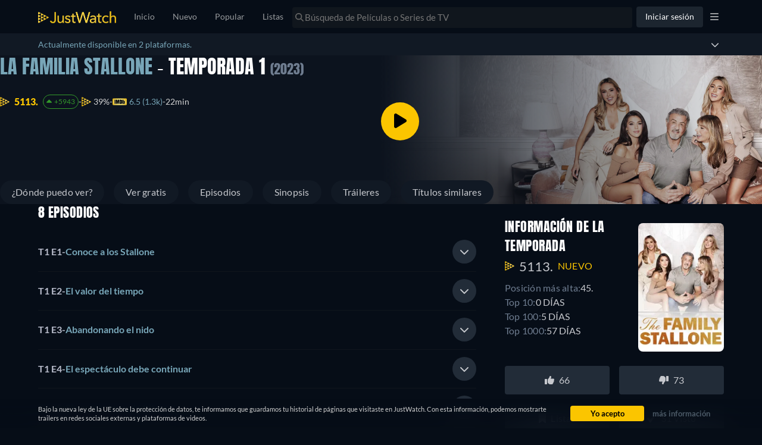

--- FILE ---
content_type: text/html; charset=utf-8
request_url: https://www.justwatch.com/pe/serie/the-family-stallone/temporada-1
body_size: 133002
content:
<!DOCTYPE html><html data-vue-meta-server-rendered dir="ltr" lang="es" data-vue-meta="%7B%22dir%22:%7B%22ssr%22:%22ltr%22%7D,%22lang%22:%7B%22ssr%22:%22es%22%7D%7D"><head><meta charset="utf-8"><meta http-equiv="X-UA-Compatible" content="IE=edge"><meta data-vue-meta="ssr" charset="utf-8"><meta data-vue-meta="ssr" http-equiv="X-UA-Compatible" content="IE=edge"><meta data-vue-meta="ssr" name="viewport" content="viewport-fit=cover, width=device-width, initial-scale=1.0, minimum-scale=1.0, maximum-scale=1.0, user-scalable=no"><meta data-vue-meta="ssr" property="og:site_name" content="JustWatch"><meta data-vue-meta="ssr" property="fb:app_id" content="794243977319785"><meta data-vue-meta="ssr" name="mobile-web-app-capable" content="yes"><meta data-vue-meta="ssr" name="apple-mobile-web-app-capable" content="yes"><meta data-vue-meta="ssr" name="theme-color" content="#182531"><meta data-vue-meta="ssr" name="google-site-verification" content="AkO0-dINGfhSod2X6LeYIp9hwZc8ShczjzJA2a47dME"><meta data-vue-meta="ssr" name="facebook-domain-verification" content="d61y4roe8t5xwbb0gfu6gwe8j8iq3i"><meta data-vue-meta="ssr" name="dailymotion-domain-verification" content="dmorpwc4h544ct6mv"><meta data-vue-meta="ssr" name="dailymotion-domain-verification" content="dmm2vwzsugkzg13q5"><meta data-vue-meta="ssr" data-vmid="og:title" property="og:title" content="La Familia Stallone temporada 1 - Ver episodios online"><meta data-vue-meta="ssr" name="keywords" content="La Familia Stallone temporada 1, Ver series online, ver episodios online, streaming"><meta data-vue-meta="ssr" data-vmid="description" name="description" content="¿Netflix, Prime Video, Disney+ tiene La Familia Stallone temporada 1? 
¡Descubre dónde ver episodios completos online!"><meta data-vue-meta="ssr" data-vmid="og:description" property="og:description" content="¿Netflix, Prime Video, Disney+ tiene La Familia Stallone temporada 1? 
¡Descubre dónde ver episodios completos online!"><meta data-vue-meta="ssr" data-vmid="og:url" property="og:url" content="https://www.justwatch.com/pe/serie/the-family-stallone/temporada-1"><meta data-vue-meta="ssr" data-vmid="robots" name="robots" content="noindex,nofollow"><meta data-vue-meta="ssr" data-vmid="og:image" property="og:image" content="https://images.justwatch.com/poster/305414760/s718/temporada-1.jpg"><meta data-vue-meta="ssr" data-vmid="og:type" property="og:type" content="video.tv_show"><meta data-vue-meta="ssr" data-vmid="og:image:width" property="og:image:width" content="718"><meta data-vue-meta="ssr" data-vmid="og:image:height" property="og:image:height" content="1024"><title>La Familia Stallone temporada 1 - Ver episodios online</title><link data-vue-meta="ssr" rel="preconnect" href="https://images.justwatch.com"><link data-vue-meta="ssr" rel="preload" href="/appassets/fonts/lato-regular.woff2" as="font" type="font/woff2" crossorigin="true"><link data-vue-meta="ssr" rel="preload" href="/appassets/fonts/lato-700.woff2" as="font" type="font/woff2" crossorigin="true"><link data-vue-meta="ssr" rel="preload" href="/appassets/fonts/lato-900.woff2" as="font" type="font/woff2" crossorigin="true"><link data-vue-meta="ssr" rel="preload" href="/appassets/fonts/anton-regular.woff2" as="font" type="font/woff2" crossorigin="true"><link data-vue-meta="ssr" rel="icon" href="/appassets/favicon.ico"><link data-vue-meta="ssr" rel="dns-prefetch" href="https://www.googletagmanager.com/"><link data-vue-meta="ssr" rel="dns-prefetch" href="https://ib.adnxs.com"><link data-vue-meta="ssr" data-vmid="canonical" rel="canonical" href="https://www.justwatch.com/pe/serie/the-family-stallone/temporada-1"><script data-vue-meta="ssr" type="application/ld+json">{"@context":"https://schema.org","@id":"https://www.justwatch.com/pe/serie/the-family-stallone/temporada-1","@type":"TVSeason","aggregateRating":{"@type":"AggregateRating","bestRating":"100","ratingCount":"139","ratingValue":"39","ratingExplanation":"The JustWatch rating is calculated by weighing and measuring how our users interact with shows &amp; movies across different time periods and countries."},"name":"La Familia Stallone Temporada 1","seasonNumber":1,"numberOfEpisodes":8,"contentRating":"","partOfSeries":{"@type":"TVSeries","name":"La Familia Stallone","url":"https://www.justwatch.com/pe/serie/the-family-stallone"},"episodes":[{"@type":"TVEpisode","episodeNumber":1,"name":"Conoce a los Stallone","description":"Tras meses de viaje por trabajo, Sylvester &quot;Sly&quot; Stallone vuelve a casa con su familia."},{"@type":"TVEpisode","episodeNumber":2,"name":"El valor del tiempo","description":"Sophia lucha por su relación a distancia. Las chicas visitan a su tío Frank."},{"@type":"TVEpisode","episodeNumber":3,"name":"Abandonando el nido","description":"Scarlet está ansiosa por mudarse a la universidad, pero Jennifer se resiste a dejarla ir."},{"@type":"TVEpisode","episodeNumber":4,"name":"El espectáculo debe continuar","description":"La familia acude a Sly para que les ayude a animar a Scarlet tras su ruptura."},{"@type":"TVEpisode","episodeNumber":5,"name":"Sin cubiertas y sin filtros","description":"Scarlet consigue su primer papel. Sistine y Sophia debaten sobre tener a Frank en su podcast."},{"@type":"TVEpisode","episodeNumber":6,"name":"Los Stallone van al oeste","description":"Sophia habla de su problema de corazón. Sly disuade a Sistine de montar a caballo."},{"@type":"TVEpisode","episodeNumber":7,"name":"Lucha por el éxito","description":"Sophia teme fracasar en su carrera. El guión de la película de Sistine causa un drama familiar."},{"@type":"TVEpisode","episodeNumber":8,"name":"Historia de Filadelfia","description":"Sly planea un emotivo regreso a Filadelfia. La marcha de Scarlet decepciona a la familia."}],"dateCreated":"2023-05-17","description":"Un vistazo íntimo a la familia icónica de Sylvester Stallone mientras navegan por las relaciones, los esfuerzos laborales, la dinámica familiar y más.","image":"https://images.justwatch.com/poster/305414760/s718/temporada-1.jpg","actor":[{"@type":"PerformanceRole","characterName":"Self","actor":{"@type":"Person","name":"Sylvester Stallone"}},{"@type":"PerformanceRole","characterName":"Self","actor":{"@type":"Person","name":"Jennifer Flavin Stallone"}},{"@type":"PerformanceRole","characterName":"Self","actor":{"@type":"Person","name":"Sophia Rose Stallone"}},{"@type":"PerformanceRole","characterName":"Self","actor":{"@type":"Person","name":"Sistine Rose Stallone"}},{"@type":"PerformanceRole","characterName":"Self","actor":{"@type":"Person","name":"Scarlet Rose Stallone"}},{"@type":"PerformanceRole","characterName":"Self","actor":{"@type":"Person","name":"Al Pacino"}},{"@type":"PerformanceRole","characterName":"Self","actor":{"@type":"Person","name":"Dolph Lundgren"}},{"@type":"PerformanceRole","characterName":"Self","actor":{"@type":"Person","name":"Frank Stallone Jr."}},{"@type":"PerformanceRole","characterName":"Self","actor":{"@type":"Person","name":"Pope Francis"}},{"@type":"PerformanceRole","characterName":"Self","actor":{"@type":"Person","name":"Henry Winkler"}}],"author":[],"director":[],"genre":["Reality TV"],"offers":{"@type":"AggregateOffer","offerCount":2},"countryOfOrigin":"Estados Unidos","potentialAction":[{"@type":"WatchAction","target":{"@type":"EntryPoint","urlTemplate":"https://www.paramountplus.com/shows/the-family-stallone/video/TOkxkOXw6pKHYdvqu6NdHMEgVGvIntf2/the-family-stallone-meet-the-stallones?searchReferral=&amp;amp;utm_source=publisher"},"expectsAcceptanceOf":{"@type":"Offer","priceCurrency":"PEN","price":18.89,"availability":"https://schema.org/InStock","businessFunction":"https://schema.org/ProvideService","offeredBy":{"@type":"Organization","name":"Paramount Plus"},"additionalProperty":[{"@type":"PropertyValue","name":"BillingPeriod","value":"Monthly"},{"@type":"PropertyValue","name":"duration","value":"PT0H22M0S"},{"@type":"PropertyValue","name":"videoFormat","value":"HD"}]}},{"@type":"WatchAction","target":{"@type":"EntryPoint","urlTemplate":"https://tv.apple.com"},"expectsAcceptanceOf":{"@type":"Offer","priceCurrency":"PEN","price":18.89,"availability":"https://schema.org/InStock","businessFunction":"https://schema.org/ProvideService","offeredBy":{"@type":"Organization","name":"Paramount Plus Apple TV Channel "},"additionalProperty":[{"@type":"PropertyValue","name":"BillingPeriod","value":"Monthly"},{"@type":"PropertyValue","name":"duration","value":"PT0H22M0S"},{"@type":"PropertyValue","name":"videoFormat","value":"HD"}]}}]}</script><base href="/" target="_self"><link rel="preload" fetchpriority="high" as="image" href="https://images.justwatch.com/backdrop/324065163/s640/temporada-1.avif" imagesrcset="https://images.justwatch.com/backdrop/324065163/s640/temporada-1.avif 1px, https://images.justwatch.com/backdrop/324065163/s640/temporada-1.avif 2x"  media="(max-width: 479px)"><link rel="preload" fetchpriority="high" as="image" href="https://images.justwatch.com/backdrop/324065163/s1440/temporada-1.avif" imagesrcset="https://images.justwatch.com/backdrop/324065163/s1440/temporada-1.avif 1px, https://images.justwatch.com/backdrop/324065163/s1440/temporada-1.avif 2x"  media="(min-width: 480px) and (max-width: 991px)"><link rel="preload" fetchpriority="high" as="image" href="https://images.justwatch.com/backdrop/324065163/s1920/temporada-1.avif" imagesrcset="https://images.justwatch.com/backdrop/324065163/s1920/temporada-1.avif 1px, https://images.justwatch.com/backdrop/324065163/s1920/temporada-1.avif 2x"  media="(min-width: 992px)"><link rel="preload" as="image" href="https://images.justwatch.com/icon/242706661/s100/paramountplus.avif" imagesrcset="https://images.justwatch.com/icon/242706661/s100/paramountplus.avif 1px"  media="(min-width: 0px)"><link rel="preload" as="image" href="https://images.justwatch.com/icon/303391391/s100/appletvparamountplus.avif" imagesrcset="https://images.justwatch.com/icon/303391391/s100/appletvparamountplus.avif 1px"  media="(min-width: 0px)"><link rel="preload" fetchpriority="high" as="image" href="/appassets/img/logo/JustWatch-logo-large.png"><link rel="preload" fetchpriority="high" as="image" href="appassets/img/jw-icon.png"><link rel="preload" fetchpriority="high" as="image" href="appassets/img/jw-icon.png"><link rel="preload" fetchpriority="high" as="image" href="appassets/img/imdb-logo.png"><link rel="preload" fetchpriority="high" as="image" href="https://img.youtube.com/vi/yF-WoehtsVg/mqdefault.jpg"><link rel="preload" fetchpriority="high" as="image" href="/appassets/img/jw-icon.png"><link rel="preload" fetchpriority="high" as="image" href="https://images.justwatch.com/portrait/327850780/st150/image.avif"><link rel="preload" fetchpriority="high" as="image" href="https://images.justwatch.com/portrait/335901408/st150/image.avif"><link rel="preload" fetchpriority="high" as="image" href="/appassets/img/no-actor-transparent.png"><link rel="preload" fetchpriority="high" as="image" href="https://images.justwatch.com/portrait/336002369/st150/image.avif"><link rel="preload" fetchpriority="high" as="image" href="/appassets/img/no-actor-transparent.png"><link rel="preload" fetchpriority="high" as="image" href="https://images.justwatch.com/portrait/327186574/st150/image.avif"><link rel="preload" fetchpriority="high" as="image" href="https://images.justwatch.com/portrait/331107569/st150/image.avif"><link rel="preload" fetchpriority="high" as="image" href="/appassets/img/no-actor-transparent.png"><link rel="preload" fetchpriority="high" as="image" href="/appassets/img/no-actor-transparent.png"><link rel="preload" fetchpriority="high" as="image" href="https://images.justwatch.com/portrait/335196453/st150/image.avif"><link rel="preload" fetchpriority="high" as="image" href="https://pagead2.googlesyndication.com/pagead/imgad?id=CICAgKDnqzjtABABGAEyCK1i2aHnQwMB"><style data-vue-ssr-id="16dee5de:0 16dee5de:1 374c0f88:0 1f63891e:0 2168f286:0 024651b5:0 4acfc4cc:0 9c81ce98:0 36a19515:0 f5ac1e5c:0 1274d526:0 059431e6:0 894fab00:0 67bcb9b8:0 5f521af8:0 202d3db9:0 2e96bfa6:0 1be0f94a:0 2560039d:0 7f42263a:0 237ee2f3:0 6bb37997:0 34a542e1:0 a6ae4aec:0 5fdf5493:0 5ae4e3e0:0 063a3510:0 7f9cb40a:0 53c0a649:0 337b3a94:0 79d834b5:0 3bdce1a2:0 0fb2c666:0 0d063b11:0 397b90d0:0 6ec018b8:0 4196dba4:0 6fcd7aca:0 62f174c8:0 4a69d73e:0 437f4d6a:0 7e4082ca:0 7fb0d693:0 722bcf2a:0 48946d34:0 0dbb3755:0 7dce4f38:0 151aad7d:0 69247165:0 45b6d4ba:0 ee9ad474:0 4ecfd908:0 5c735aa2:0 2f8bd815:0 33401c98:0 222f0160:0 3534c97d:0">html.ios{--ion-default-font:-apple-system,BlinkMacSystemFont,"Helvetica Neue","Roboto",sans-serif}html.md{--ion-default-font:"Roboto","Helvetica Neue",sans-serif}html{--ion-font-family:var(--ion-default-font)}body{background:var(--ion-background-color)}body.backdrop-no-scroll{overflow:hidden}html.ios ion-modal.modal-card .ion-page>ion-header>ion-toolbar:first-of-type{padding-top:0}html.ios ion-modal .ion-page{border-radius:inherit}.ion-color-primary{--ion-color-base:var(--ion-color-primary,#3880ff)!important;--ion-color-base-rgb:var(--ion-color-primary-rgb,56,128,255)!important;--ion-color-contrast:var(--ion-color-primary-contrast,#fff)!important;--ion-color-contrast-rgb:var(--ion-color-primary-contrast-rgb,255,255,255)!important;--ion-color-shade:var(--ion-color-primary-shade,#3171e0)!important;--ion-color-tint:var(--ion-color-primary-tint,#4c8dff)!important}.ion-color-secondary{--ion-color-base:var(--ion-color-secondary,#3dc2ff)!important;--ion-color-base-rgb:var(--ion-color-secondary-rgb,61,194,255)!important;--ion-color-contrast:var(--ion-color-secondary-contrast,#fff)!important;--ion-color-contrast-rgb:var(--ion-color-secondary-contrast-rgb,255,255,255)!important;--ion-color-shade:var(--ion-color-secondary-shade,#36abe0)!important;--ion-color-tint:var(--ion-color-secondary-tint,#50c8ff)!important}.ion-color-tertiary{--ion-color-base:var(--ion-color-tertiary,#5260ff)!important;--ion-color-base-rgb:var(--ion-color-tertiary-rgb,82,96,255)!important;--ion-color-contrast:var(--ion-color-tertiary-contrast,#fff)!important;--ion-color-contrast-rgb:var(--ion-color-tertiary-contrast-rgb,255,255,255)!important;--ion-color-shade:var(--ion-color-tertiary-shade,#4854e0)!important;--ion-color-tint:var(--ion-color-tertiary-tint,#6370ff)!important}.ion-color-success{--ion-color-base:var(--ion-color-success,#2dd36f)!important;--ion-color-base-rgb:var(--ion-color-success-rgb,45,211,111)!important;--ion-color-contrast:var(--ion-color-success-contrast,#fff)!important;--ion-color-contrast-rgb:var(--ion-color-success-contrast-rgb,255,255,255)!important;--ion-color-shade:var(--ion-color-success-shade,#28ba62)!important;--ion-color-tint:var(--ion-color-success-tint,#42d77d)!important}.ion-color-warning{--ion-color-base:var(--ion-color-warning,#ffc409)!important;--ion-color-base-rgb:var(--ion-color-warning-rgb,255,196,9)!important;--ion-color-contrast:var(--ion-color-warning-contrast,#000)!important;--ion-color-contrast-rgb:var(--ion-color-warning-contrast-rgb,0,0,0)!important;--ion-color-shade:var(--ion-color-warning-shade,#e0ac08)!important;--ion-color-tint:var(--ion-color-warning-tint,#ffca22)!important}.ion-color-danger{--ion-color-base:var(--ion-color-danger,#eb445a)!important;--ion-color-base-rgb:var(--ion-color-danger-rgb,235,68,90)!important;--ion-color-contrast:var(--ion-color-danger-contrast,#fff)!important;--ion-color-contrast-rgb:var(--ion-color-danger-contrast-rgb,255,255,255)!important;--ion-color-shade:var(--ion-color-danger-shade,#cf3c4f)!important;--ion-color-tint:var(--ion-color-danger-tint,#ed576b)!important}.ion-color-light{--ion-color-base:var(--ion-color-light,#f4f5f8)!important;--ion-color-base-rgb:var(--ion-color-light-rgb,244,245,248)!important;--ion-color-contrast:var(--ion-color-light-contrast,#000)!important;--ion-color-contrast-rgb:var(--ion-color-light-contrast-rgb,0,0,0)!important;--ion-color-shade:var(--ion-color-light-shade,#d7d8da)!important;--ion-color-tint:var(--ion-color-light-tint,#f5f6f9)!important}.ion-color-medium{--ion-color-base:var(--ion-color-medium,#92949c)!important;--ion-color-base-rgb:var(--ion-color-medium-rgb,146,148,156)!important;--ion-color-contrast:var(--ion-color-medium-contrast,#fff)!important;--ion-color-contrast-rgb:var(--ion-color-medium-contrast-rgb,255,255,255)!important;--ion-color-shade:var(--ion-color-medium-shade,#808289)!important;--ion-color-tint:var(--ion-color-medium-tint,#9d9fa6)!important}.ion-color-dark{--ion-color-base:var(--ion-color-dark,#222428)!important;--ion-color-base-rgb:var(--ion-color-dark-rgb,34,36,40)!important;--ion-color-contrast:var(--ion-color-dark-contrast,#fff)!important;--ion-color-contrast-rgb:var(--ion-color-dark-contrast-rgb,255,255,255)!important;--ion-color-shade:var(--ion-color-dark-shade,#1e2023)!important;--ion-color-tint:var(--ion-color-dark-tint,#383a3e)!important}.ion-page{left:0;right:0;top:0;bottom:0;display:flex;position:absolute;flex-direction:column;justify-content:space-between;contain:layout size style;overflow:hidden;z-index:0}.split-pane-visible>.ion-page.split-pane-main{position:relative}.ion-page-hidden,[hidden],ion-action-sheet-controller,ion-alert-controller,ion-loading-controller,ion-menu-controller,ion-modal-controller,ion-nav-controller,ion-picker-controller,ion-popover-controller,ion-route,ion-route-redirect,ion-router,ion-select-option,ion-toast-controller{display:none!important}.ion-page-invisible{opacity:0}.can-go-back>ion-header ion-back-button{display:block}html.plt-ios.plt-hybrid,html.plt-ios.plt-pwa{--ion-statusbar-padding:20px}@supports(padding-top:20px){html{--ion-safe-area-top:var(--ion-statusbar-padding)}}@supports(padding-top:constant(safe-area-inset-top)){html{--ion-safe-area-top:constant(safe-area-inset-top);--ion-safe-area-bottom:constant(safe-area-inset-bottom);--ion-safe-area-left:constant(safe-area-inset-left);--ion-safe-area-right:constant(safe-area-inset-right)}}@supports(padding-top:env(safe-area-inset-top)){html{--ion-safe-area-top:env(safe-area-inset-top);--ion-safe-area-bottom:env(safe-area-inset-bottom);--ion-safe-area-left:env(safe-area-inset-left);--ion-safe-area-right:env(safe-area-inset-right)}}ion-card-header.ion-color .ion-inherit-color,ion-card.ion-color .ion-inherit-color{color:inherit}.menu-content{transform:translateZ(0)}.menu-content-open{cursor:pointer;touch-action:manipulation;pointer-events:none}.ios .menu-content-reveal{box-shadow:-8px 0 42px rgba(0,0,0,.08)}[dir=rtl].ios .menu-content-reveal{box-shadow:8px 0 42px rgba(0,0,0,.08)}.md .menu-content-push,.md .menu-content-reveal{box-shadow:4px 0 16px rgba(0,0,0,.18)}
/*!
 * Bootstrap v3.3.7 (http://getbootstrap.com)
 * Copyright 2011-2016 Twitter, Inc.
 * Licensed under MIT (https://github.com/twbs/bootstrap/blob/master/LICENSE)
 *//*! Source: https://github.com/h5bp/html5-boilerplate/blob/master/src/css/main.css */@media print{*,:after,:before{color:#000!important;text-shadow:none!important;background:transparent!important;box-shadow:none!important}a,a:visited{text-decoration:underline}a[href]:after{content:" (" attr(href) ")"}abbr[title]:after{content:" (" attr(title) ")"}a[href^="#"]:after,a[href^="javascript:"]:after{content:""}blockquote,pre{border:1px solid #999;page-break-inside:avoid}thead{display:table-header-group}img,tr{page-break-inside:avoid}img{max-width:100%!important}h2,h3,p{orphans:3;widows:3}h2,h3{page-break-after:avoid}.navbar{display:none}.btn>.caret,.dropup>.btn>.caret{border-top-color:#000!important}.label{border:1px solid #000}.table{border-collapse:collapse!important}.table td,.table th{background-color:#fff!important}.table-bordered td,.table-bordered th{border:1px solid #ddd!important}}*,:after,:before{box-sizing:border-box}html{font-size:10px;-webkit-tap-highlight-color:rgba(0,0,0,0)}body{font-family:Lato,Lato-fallback,Arial,sans-serif;font-size:14px;line-height:1.428571429;color:#333;background-color:#fff}button,input,select,textarea{font-family:inherit;font-size:inherit;line-height:inherit}a{color:#428bca}a,a:focus,a:hover{text-decoration:none}a:focus,a:hover{color:#2a6496}a:focus{outline:5px auto -webkit-focus-ring-color;outline-offset:-2px}figure{margin:0}img{vertical-align:middle}.img-responsive{display:block;max-width:100%;height:auto}.img-rounded{border-radius:6px}.img-thumbnail{padding:4px;line-height:1.428571429;background-color:#fff;border:1px solid #ddd;border-radius:4px;transition:all .2s ease-in-out;display:inline-block;max-width:100%;height:auto}.img-circle{border-radius:50%}hr{margin-top:20px;margin-bottom:20px;border:0;border-top:1px solid #eee}.sr-only{position:absolute;width:1px;height:1px;padding:0;margin:-1px;overflow:hidden;clip:rect(0,0,0,0);border:0}.sr-only-focusable:active,.sr-only-focusable:focus{position:static;width:auto;height:auto;margin:0;overflow:visible;clip:auto}[role=button]{cursor:pointer}.container{padding-right:15px;padding-left:15px;margin-right:auto;margin-left:auto}.container:after,.container:before{display:table;content:" "}.container:after{clear:both}@media(min-width:768px){.container{width:750px}}@media(min-width:992px){.container{width:970px}}@media(min-width:1200px){.container{width:1170px}}.container-fluid{padding-right:15px;padding-left:15px;margin-right:auto;margin-left:auto}.container-fluid:after,.container-fluid:before{display:table;content:" "}.container-fluid:after{clear:both}.row{margin-right:-15px;margin-left:-15px}.row:after,.row:before{display:table;content:" "}.row:after{clear:both}.row-no-gutters{margin-right:0;margin-left:0}.row-no-gutters [class*=col-]{padding-right:0;padding-left:0}.col-lg-1,.col-lg-2,.col-lg-3,.col-lg-4,.col-lg-5,.col-lg-6,.col-lg-7,.col-lg-8,.col-lg-9,.col-lg-10,.col-lg-11,.col-lg-12,.col-md-1,.col-md-2,.col-md-3,.col-md-4,.col-md-5,.col-md-6,.col-md-7,.col-md-8,.col-md-9,.col-md-10,.col-md-11,.col-md-12,.col-sm-1,.col-sm-2,.col-sm-3,.col-sm-4,.col-sm-5,.col-sm-6,.col-sm-7,.col-sm-8,.col-sm-9,.col-sm-10,.col-sm-11,.col-sm-12,.col-xs-1,.col-xs-2,.col-xs-3,.col-xs-4,.col-xs-5,.col-xs-6,.col-xs-7,.col-xs-8,.col-xs-9,.col-xs-10,.col-xs-11,.col-xs-12{position:relative;min-height:1px;padding-right:15px;padding-left:15px}.col-xs-1,.col-xs-2,.col-xs-3,.col-xs-4,.col-xs-5,.col-xs-6,.col-xs-7,.col-xs-8,.col-xs-9,.col-xs-10,.col-xs-11,.col-xs-12{float:left}.col-xs-1{width:8.3333333333%}.col-xs-2{width:16.6666666667%}.col-xs-3{width:25%}.col-xs-4{width:33.3333333333%}.col-xs-5{width:41.6666666667%}.col-xs-6{width:50%}.col-xs-7{width:58.3333333333%}.col-xs-8{width:66.6666666667%}.col-xs-9{width:75%}.col-xs-10{width:83.3333333333%}.col-xs-11{width:91.6666666667%}.col-xs-12{width:100%}.col-xs-pull-0{right:auto}.col-xs-pull-1{right:8.3333333333%}.col-xs-pull-2{right:16.6666666667%}.col-xs-pull-3{right:25%}.col-xs-pull-4{right:33.3333333333%}.col-xs-pull-5{right:41.6666666667%}.col-xs-pull-6{right:50%}.col-xs-pull-7{right:58.3333333333%}.col-xs-pull-8{right:66.6666666667%}.col-xs-pull-9{right:75%}.col-xs-pull-10{right:83.3333333333%}.col-xs-pull-11{right:91.6666666667%}.col-xs-pull-12{right:100%}.col-xs-push-0{left:auto}.col-xs-push-1{left:8.3333333333%}.col-xs-push-2{left:16.6666666667%}.col-xs-push-3{left:25%}.col-xs-push-4{left:33.3333333333%}.col-xs-push-5{left:41.6666666667%}.col-xs-push-6{left:50%}.col-xs-push-7{left:58.3333333333%}.col-xs-push-8{left:66.6666666667%}.col-xs-push-9{left:75%}.col-xs-push-10{left:83.3333333333%}.col-xs-push-11{left:91.6666666667%}.col-xs-push-12{left:100%}.col-xs-offset-0{margin-left:0}.col-xs-offset-1{margin-left:8.3333333333%}.col-xs-offset-2{margin-left:16.6666666667%}.col-xs-offset-3{margin-left:25%}.col-xs-offset-4{margin-left:33.3333333333%}.col-xs-offset-5{margin-left:41.6666666667%}.col-xs-offset-6{margin-left:50%}.col-xs-offset-7{margin-left:58.3333333333%}.col-xs-offset-8{margin-left:66.6666666667%}.col-xs-offset-9{margin-left:75%}.col-xs-offset-10{margin-left:83.3333333333%}.col-xs-offset-11{margin-left:91.6666666667%}.col-xs-offset-12{margin-left:100%}@media(min-width:768px){.col-sm-1,.col-sm-2,.col-sm-3,.col-sm-4,.col-sm-5,.col-sm-6,.col-sm-7,.col-sm-8,.col-sm-9,.col-sm-10,.col-sm-11,.col-sm-12{float:left}.col-sm-1{width:8.3333333333%}.col-sm-2{width:16.6666666667%}.col-sm-3{width:25%}.col-sm-4{width:33.3333333333%}.col-sm-5{width:41.6666666667%}.col-sm-6{width:50%}.col-sm-7{width:58.3333333333%}.col-sm-8{width:66.6666666667%}.col-sm-9{width:75%}.col-sm-10{width:83.3333333333%}.col-sm-11{width:91.6666666667%}.col-sm-12{width:100%}.col-sm-pull-0{right:auto}.col-sm-pull-1{right:8.3333333333%}.col-sm-pull-2{right:16.6666666667%}.col-sm-pull-3{right:25%}.col-sm-pull-4{right:33.3333333333%}.col-sm-pull-5{right:41.6666666667%}.col-sm-pull-6{right:50%}.col-sm-pull-7{right:58.3333333333%}.col-sm-pull-8{right:66.6666666667%}.col-sm-pull-9{right:75%}.col-sm-pull-10{right:83.3333333333%}.col-sm-pull-11{right:91.6666666667%}.col-sm-pull-12{right:100%}.col-sm-push-0{left:auto}.col-sm-push-1{left:8.3333333333%}.col-sm-push-2{left:16.6666666667%}.col-sm-push-3{left:25%}.col-sm-push-4{left:33.3333333333%}.col-sm-push-5{left:41.6666666667%}.col-sm-push-6{left:50%}.col-sm-push-7{left:58.3333333333%}.col-sm-push-8{left:66.6666666667%}.col-sm-push-9{left:75%}.col-sm-push-10{left:83.3333333333%}.col-sm-push-11{left:91.6666666667%}.col-sm-push-12{left:100%}.col-sm-offset-0{margin-left:0}.col-sm-offset-1{margin-left:8.3333333333%}.col-sm-offset-2{margin-left:16.6666666667%}.col-sm-offset-3{margin-left:25%}.col-sm-offset-4{margin-left:33.3333333333%}.col-sm-offset-5{margin-left:41.6666666667%}.col-sm-offset-6{margin-left:50%}.col-sm-offset-7{margin-left:58.3333333333%}.col-sm-offset-8{margin-left:66.6666666667%}.col-sm-offset-9{margin-left:75%}.col-sm-offset-10{margin-left:83.3333333333%}.col-sm-offset-11{margin-left:91.6666666667%}.col-sm-offset-12{margin-left:100%}}@media(min-width:992px){.col-md-1,.col-md-2,.col-md-3,.col-md-4,.col-md-5,.col-md-6,.col-md-7,.col-md-8,.col-md-9,.col-md-10,.col-md-11,.col-md-12{float:left}.col-md-1{width:8.3333333333%}.col-md-2{width:16.6666666667%}.col-md-3{width:25%}.col-md-4{width:33.3333333333%}.col-md-5{width:41.6666666667%}.col-md-6{width:50%}.col-md-7{width:58.3333333333%}.col-md-8{width:66.6666666667%}.col-md-9{width:75%}.col-md-10{width:83.3333333333%}.col-md-11{width:91.6666666667%}.col-md-12{width:100%}.col-md-pull-0{right:auto}.col-md-pull-1{right:8.3333333333%}.col-md-pull-2{right:16.6666666667%}.col-md-pull-3{right:25%}.col-md-pull-4{right:33.3333333333%}.col-md-pull-5{right:41.6666666667%}.col-md-pull-6{right:50%}.col-md-pull-7{right:58.3333333333%}.col-md-pull-8{right:66.6666666667%}.col-md-pull-9{right:75%}.col-md-pull-10{right:83.3333333333%}.col-md-pull-11{right:91.6666666667%}.col-md-pull-12{right:100%}.col-md-push-0{left:auto}.col-md-push-1{left:8.3333333333%}.col-md-push-2{left:16.6666666667%}.col-md-push-3{left:25%}.col-md-push-4{left:33.3333333333%}.col-md-push-5{left:41.6666666667%}.col-md-push-6{left:50%}.col-md-push-7{left:58.3333333333%}.col-md-push-8{left:66.6666666667%}.col-md-push-9{left:75%}.col-md-push-10{left:83.3333333333%}.col-md-push-11{left:91.6666666667%}.col-md-push-12{left:100%}.col-md-offset-0{margin-left:0}.col-md-offset-1{margin-left:8.3333333333%}.col-md-offset-2{margin-left:16.6666666667%}.col-md-offset-3{margin-left:25%}.col-md-offset-4{margin-left:33.3333333333%}.col-md-offset-5{margin-left:41.6666666667%}.col-md-offset-6{margin-left:50%}.col-md-offset-7{margin-left:58.3333333333%}.col-md-offset-8{margin-left:66.6666666667%}.col-md-offset-9{margin-left:75%}.col-md-offset-10{margin-left:83.3333333333%}.col-md-offset-11{margin-left:91.6666666667%}.col-md-offset-12{margin-left:100%}}@media(min-width:1200px){.col-lg-1,.col-lg-2,.col-lg-3,.col-lg-4,.col-lg-5,.col-lg-6,.col-lg-7,.col-lg-8,.col-lg-9,.col-lg-10,.col-lg-11,.col-lg-12{float:left}.col-lg-1{width:8.3333333333%}.col-lg-2{width:16.6666666667%}.col-lg-3{width:25%}.col-lg-4{width:33.3333333333%}.col-lg-5{width:41.6666666667%}.col-lg-6{width:50%}.col-lg-7{width:58.3333333333%}.col-lg-8{width:66.6666666667%}.col-lg-9{width:75%}.col-lg-10{width:83.3333333333%}.col-lg-11{width:91.6666666667%}.col-lg-12{width:100%}.col-lg-pull-0{right:auto}.col-lg-pull-1{right:8.3333333333%}.col-lg-pull-2{right:16.6666666667%}.col-lg-pull-3{right:25%}.col-lg-pull-4{right:33.3333333333%}.col-lg-pull-5{right:41.6666666667%}.col-lg-pull-6{right:50%}.col-lg-pull-7{right:58.3333333333%}.col-lg-pull-8{right:66.6666666667%}.col-lg-pull-9{right:75%}.col-lg-pull-10{right:83.3333333333%}.col-lg-pull-11{right:91.6666666667%}.col-lg-pull-12{right:100%}.col-lg-push-0{left:auto}.col-lg-push-1{left:8.3333333333%}.col-lg-push-2{left:16.6666666667%}.col-lg-push-3{left:25%}.col-lg-push-4{left:33.3333333333%}.col-lg-push-5{left:41.6666666667%}.col-lg-push-6{left:50%}.col-lg-push-7{left:58.3333333333%}.col-lg-push-8{left:66.6666666667%}.col-lg-push-9{left:75%}.col-lg-push-10{left:83.3333333333%}.col-lg-push-11{left:91.6666666667%}.col-lg-push-12{left:100%}.col-lg-offset-0{margin-left:0}.col-lg-offset-1{margin-left:8.3333333333%}.col-lg-offset-2{margin-left:16.6666666667%}.col-lg-offset-3{margin-left:25%}.col-lg-offset-4{margin-left:33.3333333333%}.col-lg-offset-5{margin-left:41.6666666667%}.col-lg-offset-6{margin-left:50%}.col-lg-offset-7{margin-left:58.3333333333%}.col-lg-offset-8{margin-left:66.6666666667%}.col-lg-offset-9{margin-left:75%}.col-lg-offset-10{margin-left:83.3333333333%}.col-lg-offset-11{margin-left:91.6666666667%}.col-lg-offset-12{margin-left:100%}}.btn{display:inline-block;margin-bottom:0;font-weight:400;text-align:center;white-space:nowrap;vertical-align:middle;touch-action:manipulation;cursor:pointer;background-image:none;border:1px solid transparent;padding:6px 12px;font-size:14px;line-height:1.428571429;border-radius:4px;-webkit-user-select:none;-moz-user-select:none;user-select:none}.btn.active.focus,.btn.active:focus,.btn.focus,.btn:active.focus,.btn:active:focus,.btn:focus{outline:5px auto -webkit-focus-ring-color;outline-offset:-2px}.btn.focus,.btn:focus,.btn:hover{color:#333;text-decoration:none}.btn.active,.btn:active{background-image:none;outline:0;box-shadow:inset 0 3px 5px rgba(0,0,0,.125)}.btn.disabled,.btn[disabled],fieldset[disabled] .btn{cursor:not-allowed;filter:alpha(opacity=65);opacity:.65;box-shadow:none}a.btn.disabled,fieldset[disabled] a.btn{pointer-events:none}.btn-default{color:#333;background-color:#fff;border-color:#ccc}.btn-default.focus,.btn-default:focus{color:#333;background-color:#e6e6e6;border-color:#8c8c8c}.btn-default:hover{color:#333;background-color:#e6e6e6;border-color:#adadad}.btn-default.active,.btn-default:active,.open>.btn-default.dropdown-toggle{color:#333;background-color:#e6e6e6;background-image:none;border-color:#adadad}.btn-default.active.focus,.btn-default.active:focus,.btn-default.active:hover,.btn-default:active.focus,.btn-default:active:focus,.btn-default:active:hover,.open>.btn-default.dropdown-toggle.focus,.open>.btn-default.dropdown-toggle:focus,.open>.btn-default.dropdown-toggle:hover{color:#333;background-color:#d4d4d4;border-color:#8c8c8c}.btn-default.disabled.focus,.btn-default.disabled:focus,.btn-default.disabled:hover,.btn-default[disabled].focus,.btn-default[disabled]:focus,.btn-default[disabled]:hover,fieldset[disabled] .btn-default.focus,fieldset[disabled] .btn-default:focus,fieldset[disabled] .btn-default:hover{background-color:#fff;border-color:#ccc}.btn-default .badge{color:#fff;background-color:#333}.btn-primary{color:#fff;background-color:#428bca;border-color:#357ebd}.btn-primary.focus,.btn-primary:focus{color:#fff;background-color:#3071a9;border-color:#193c5a}.btn-primary:hover{color:#fff;background-color:#3071a9;border-color:#285e8e}.btn-primary.active,.btn-primary:active,.open>.btn-primary.dropdown-toggle{color:#fff;background-color:#3071a9;background-image:none;border-color:#285e8e}.btn-primary.active.focus,.btn-primary.active:focus,.btn-primary.active:hover,.btn-primary:active.focus,.btn-primary:active:focus,.btn-primary:active:hover,.open>.btn-primary.dropdown-toggle.focus,.open>.btn-primary.dropdown-toggle:focus,.open>.btn-primary.dropdown-toggle:hover{color:#fff;background-color:#285e8e;border-color:#193c5a}.btn-primary.disabled.focus,.btn-primary.disabled:focus,.btn-primary.disabled:hover,.btn-primary[disabled].focus,.btn-primary[disabled]:focus,.btn-primary[disabled]:hover,fieldset[disabled] .btn-primary.focus,fieldset[disabled] .btn-primary:focus,fieldset[disabled] .btn-primary:hover{background-color:#428bca;border-color:#357ebd}.btn-primary .badge{color:#428bca;background-color:#fff}.btn-success{color:#fff;background-color:#5cb85c;border-color:#4cae4c}.btn-success.focus,.btn-success:focus{color:#fff;background-color:#449d44;border-color:#255625}.btn-success:hover{color:#fff;background-color:#449d44;border-color:#398439}.btn-success.active,.btn-success:active,.open>.btn-success.dropdown-toggle{color:#fff;background-color:#449d44;background-image:none;border-color:#398439}.btn-success.active.focus,.btn-success.active:focus,.btn-success.active:hover,.btn-success:active.focus,.btn-success:active:focus,.btn-success:active:hover,.open>.btn-success.dropdown-toggle.focus,.open>.btn-success.dropdown-toggle:focus,.open>.btn-success.dropdown-toggle:hover{color:#fff;background-color:#398439;border-color:#255625}.btn-success.disabled.focus,.btn-success.disabled:focus,.btn-success.disabled:hover,.btn-success[disabled].focus,.btn-success[disabled]:focus,.btn-success[disabled]:hover,fieldset[disabled] .btn-success.focus,fieldset[disabled] .btn-success:focus,fieldset[disabled] .btn-success:hover{background-color:#5cb85c;border-color:#4cae4c}.btn-success .badge{color:#5cb85c;background-color:#fff}.btn-info{color:#fff;background-color:#5bc0de;border-color:#46b8da}.btn-info.focus,.btn-info:focus{color:#fff;background-color:#31b0d5;border-color:#1b6d85}.btn-info:hover{color:#fff;background-color:#31b0d5;border-color:#269abc}.btn-info.active,.btn-info:active,.open>.btn-info.dropdown-toggle{color:#fff;background-color:#31b0d5;background-image:none;border-color:#269abc}.btn-info.active.focus,.btn-info.active:focus,.btn-info.active:hover,.btn-info:active.focus,.btn-info:active:focus,.btn-info:active:hover,.open>.btn-info.dropdown-toggle.focus,.open>.btn-info.dropdown-toggle:focus,.open>.btn-info.dropdown-toggle:hover{color:#fff;background-color:#269abc;border-color:#1b6d85}.btn-info.disabled.focus,.btn-info.disabled:focus,.btn-info.disabled:hover,.btn-info[disabled].focus,.btn-info[disabled]:focus,.btn-info[disabled]:hover,fieldset[disabled] .btn-info.focus,fieldset[disabled] .btn-info:focus,fieldset[disabled] .btn-info:hover{background-color:#5bc0de;border-color:#46b8da}.btn-info .badge{color:#5bc0de;background-color:#fff}.btn-warning{color:#fff;background-color:#f0ad4e;border-color:#eea236}.btn-warning.focus,.btn-warning:focus{color:#fff;background-color:#ec971f;border-color:#985f0d}.btn-warning:hover{color:#fff;background-color:#ec971f;border-color:#d58512}.btn-warning.active,.btn-warning:active,.open>.btn-warning.dropdown-toggle{color:#fff;background-color:#ec971f;background-image:none;border-color:#d58512}.btn-warning.active.focus,.btn-warning.active:focus,.btn-warning.active:hover,.btn-warning:active.focus,.btn-warning:active:focus,.btn-warning:active:hover,.open>.btn-warning.dropdown-toggle.focus,.open>.btn-warning.dropdown-toggle:focus,.open>.btn-warning.dropdown-toggle:hover{color:#fff;background-color:#d58512;border-color:#985f0d}.btn-warning.disabled.focus,.btn-warning.disabled:focus,.btn-warning.disabled:hover,.btn-warning[disabled].focus,.btn-warning[disabled]:focus,.btn-warning[disabled]:hover,fieldset[disabled] .btn-warning.focus,fieldset[disabled] .btn-warning:focus,fieldset[disabled] .btn-warning:hover{background-color:#f0ad4e;border-color:#eea236}.btn-warning .badge{color:#f0ad4e;background-color:#fff}.btn-danger{color:#fff;background-color:#d9534f;border-color:#d43f3a}.btn-danger.focus,.btn-danger:focus{color:#fff;background-color:#c9302c;border-color:#761c19}.btn-danger:hover{color:#fff;background-color:#c9302c;border-color:#ac2925}.btn-danger.active,.btn-danger:active,.open>.btn-danger.dropdown-toggle{color:#fff;background-color:#c9302c;background-image:none;border-color:#ac2925}.btn-danger.active.focus,.btn-danger.active:focus,.btn-danger.active:hover,.btn-danger:active.focus,.btn-danger:active:focus,.btn-danger:active:hover,.open>.btn-danger.dropdown-toggle.focus,.open>.btn-danger.dropdown-toggle:focus,.open>.btn-danger.dropdown-toggle:hover{color:#fff;background-color:#ac2925;border-color:#761c19}.btn-danger.disabled.focus,.btn-danger.disabled:focus,.btn-danger.disabled:hover,.btn-danger[disabled].focus,.btn-danger[disabled]:focus,.btn-danger[disabled]:hover,fieldset[disabled] .btn-danger.focus,fieldset[disabled] .btn-danger:focus,fieldset[disabled] .btn-danger:hover{background-color:#d9534f;border-color:#d43f3a}.btn-danger .badge{color:#d9534f;background-color:#fff}.btn-link{font-weight:400;color:#428bca;border-radius:0}.btn-link,.btn-link.active,.btn-link:active,.btn-link[disabled],fieldset[disabled] .btn-link{background-color:transparent;box-shadow:none}.btn-link,.btn-link:active,.btn-link:focus,.btn-link:hover{border-color:transparent}.btn-link:focus,.btn-link:hover{color:#2a6496;text-decoration:none;background-color:transparent}.btn-link[disabled]:focus,.btn-link[disabled]:hover,fieldset[disabled] .btn-link:focus,fieldset[disabled] .btn-link:hover{color:#999;text-decoration:none}.btn-group-lg>.btn,.btn-lg{padding:10px 16px;font-size:18px;line-height:1.33;border-radius:6px}.btn-group-sm>.btn,.btn-sm{padding:5px 10px;font-size:12px;line-height:1.5;border-radius:3px}.btn-group-xs>.btn,.btn-xs{padding:1px 5px;font-size:12px;line-height:1.5;border-radius:3px}.btn-block{display:block;width:100%}.btn-block+.btn-block{margin-top:5px}input[type=button].btn-block,input[type=reset].btn-block,input[type=submit].btn-block{width:100%}.caret{display:inline-block;width:0;height:0;margin-left:2px;vertical-align:middle;border-top:4px dashed;border-top:4px solid\9;border-right:4px solid transparent;border-left:4px solid transparent}.dropdown,.dropup{position:relative}.dropdown-toggle:focus{outline:0}.dropdown-menu{position:absolute;top:100%;left:0;z-index:1000;display:none;float:left;min-width:160px;padding:5px 0;margin:2px 0 0;font-size:14px;text-align:left;list-style:none;background-color:#fff;background-clip:padding-box;border:1px solid #ccc;border:1px solid rgba(0,0,0,.15);border-radius:4px;box-shadow:0 6px 12px rgba(0,0,0,.175)}.dropdown-menu.pull-right{right:0;left:auto}.dropdown-menu .divider{height:1px;margin:9px 0;overflow:hidden;background-color:#e5e5e5}.dropdown-menu>li>a{display:block;padding:3px 20px;clear:both;font-weight:400;line-height:1.428571429;color:#333;white-space:nowrap}.dropdown-menu>li>a:focus,.dropdown-menu>li>a:hover{color:#262626;text-decoration:none;background-color:#f5f5f5}.dropdown-menu>.active>a,.dropdown-menu>.active>a:focus,.dropdown-menu>.active>a:hover{color:#fff;text-decoration:none;background-color:#428bca;outline:0}.dropdown-menu>.disabled>a,.dropdown-menu>.disabled>a:focus,.dropdown-menu>.disabled>a:hover{color:#999}.dropdown-menu>.disabled>a:focus,.dropdown-menu>.disabled>a:hover{text-decoration:none;cursor:not-allowed;background-color:transparent;background-image:none;filter:progid:DXImageTransform.Microsoft.gradient(enabled = false)}.open>.dropdown-menu{display:block}.open>a{outline:0}.dropdown-menu-right{right:0;left:auto}.dropdown-menu-left{right:auto;left:0}.dropdown-header{display:block;padding:3px 20px;font-size:12px;line-height:1.428571429;color:#999;white-space:nowrap}.dropdown-backdrop{position:fixed;top:0;right:0;bottom:0;left:0;z-index:990}.pull-right>.dropdown-menu{right:0;left:auto}.dropup .caret,.navbar-fixed-bottom .dropdown .caret{content:"";border-top:0;border-bottom:4px dashed;border-bottom:4px solid\9}.dropup .dropdown-menu,.navbar-fixed-bottom .dropdown .dropdown-menu{top:auto;bottom:100%;margin-bottom:2px}@media(min-width:768px){.navbar-right .dropdown-menu{right:0;left:auto}.navbar-right .dropdown-menu-left{left:0;right:auto}}.btn-group,.btn-group-vertical{position:relative;display:inline-block;vertical-align:middle}.btn-group-vertical>.btn,.btn-group>.btn{position:relative;float:left}.btn-group-vertical>.btn.active,.btn-group-vertical>.btn:active,.btn-group-vertical>.btn:focus,.btn-group-vertical>.btn:hover,.btn-group>.btn.active,.btn-group>.btn:active,.btn-group>.btn:focus,.btn-group>.btn:hover{z-index:2}.btn-group .btn+.btn,.btn-group .btn+.btn-group,.btn-group .btn-group+.btn,.btn-group .btn-group+.btn-group{margin-left:-1px}.btn-toolbar{margin-left:-5px}.btn-toolbar:after,.btn-toolbar:before{display:table;content:" "}.btn-toolbar:after{clear:both}.btn-toolbar .btn,.btn-toolbar .btn-group,.btn-toolbar .input-group{float:left}.btn-toolbar>.btn,.btn-toolbar>.btn-group,.btn-toolbar>.input-group{margin-left:5px}.btn-group>.btn:not(:first-child):not(:last-child):not(.dropdown-toggle){border-radius:0}.btn-group>.btn:first-child{margin-left:0}.btn-group>.btn:first-child:not(:last-child):not(.dropdown-toggle){border-top-right-radius:0;border-bottom-right-radius:0}.btn-group>.btn:last-child:not(:first-child),.btn-group>.dropdown-toggle:not(:first-child){border-top-left-radius:0;border-bottom-left-radius:0}.btn-group>.btn-group{float:left}.btn-group>.btn-group:not(:first-child):not(:last-child)>.btn{border-radius:0}.btn-group>.btn-group:first-child:not(:last-child)>.btn:last-child,.btn-group>.btn-group:first-child:not(:last-child)>.dropdown-toggle{border-top-right-radius:0;border-bottom-right-radius:0}.btn-group>.btn-group:last-child:not(:first-child)>.btn:first-child{border-top-left-radius:0;border-bottom-left-radius:0}.btn-group .dropdown-toggle:active,.btn-group.open .dropdown-toggle{outline:0}.btn-group>.btn+.dropdown-toggle{padding-right:8px;padding-left:8px}.btn-group-lg.btn-group>.btn+.dropdown-toggle,.btn-group>.btn-lg+.dropdown-toggle{padding-right:12px;padding-left:12px}.btn-group.open .dropdown-toggle{box-shadow:inset 0 3px 5px rgba(0,0,0,.125)}.btn-group.open .dropdown-toggle.btn-link{box-shadow:none}.btn .caret{margin-left:0}.btn-group-lg>.btn .caret,.btn-lg .caret{border-width:5px 5px 0}.dropup .btn-group-lg>.btn .caret,.dropup .btn-lg .caret{border-width:0 5px 5px}.btn-group-vertical>.btn,.btn-group-vertical>.btn-group,.btn-group-vertical>.btn-group>.btn{display:block;float:none;width:100%;max-width:100%}.btn-group-vertical>.btn-group:after,.btn-group-vertical>.btn-group:before{display:table;content:" "}.btn-group-vertical>.btn-group:after{clear:both}.btn-group-vertical>.btn-group>.btn{float:none}.btn-group-vertical>.btn+.btn,.btn-group-vertical>.btn+.btn-group,.btn-group-vertical>.btn-group+.btn,.btn-group-vertical>.btn-group+.btn-group{margin-top:-1px;margin-left:0}.btn-group-vertical>.btn:not(:first-child):not(:last-child){border-radius:0}.btn-group-vertical>.btn:first-child:not(:last-child){border-top-left-radius:4px;border-top-right-radius:4px;border-bottom-right-radius:0;border-bottom-left-radius:0}.btn-group-vertical>.btn:last-child:not(:first-child){border-top-left-radius:0;border-top-right-radius:0;border-bottom-right-radius:4px;border-bottom-left-radius:4px}.btn-group-vertical>.btn-group:not(:first-child):not(:last-child)>.btn{border-radius:0}.btn-group-vertical>.btn-group:first-child:not(:last-child)>.btn:last-child,.btn-group-vertical>.btn-group:first-child:not(:last-child)>.dropdown-toggle{border-bottom-right-radius:0;border-bottom-left-radius:0}.btn-group-vertical>.btn-group:last-child:not(:first-child)>.btn:first-child{border-top-left-radius:0;border-top-right-radius:0}.btn-group-justified{display:table;width:100%;table-layout:fixed;border-collapse:separate}.btn-group-justified>.btn,.btn-group-justified>.btn-group{display:table-cell;float:none;width:1%}.btn-group-justified>.btn-group .btn{width:100%}.btn-group-justified>.btn-group .dropdown-menu{left:auto}[data-toggle=buttons]>.btn-group>.btn input[type=checkbox],[data-toggle=buttons]>.btn-group>.btn input[type=radio],[data-toggle=buttons]>.btn input[type=checkbox],[data-toggle=buttons]>.btn input[type=radio]{position:absolute;clip:rect(0,0,0,0);pointer-events:none}.alert{padding:15px;margin-bottom:20px;border:1px solid transparent;border-radius:4px}.alert h4{margin-top:0;color:inherit}.alert .alert-link{font-weight:700}.alert>p,.alert>ul{margin-bottom:0}.alert>p+p{margin-top:5px}.alert-dismissable,.alert-dismissible{padding-right:35px}.alert-dismissable .close,.alert-dismissible .close{position:relative;top:-2px;right:-21px;color:inherit}.alert-success{color:#3c763d;background-color:#dff0d8;border-color:#d6e9c6}.alert-success hr{border-top-color:#c9e2b3}.alert-success .alert-link{color:#2b542c}.alert-info{color:#31708f;background-color:#d9edf7;border-color:#bce8f1}.alert-info hr{border-top-color:#a6e1ec}.alert-info .alert-link{color:#245269}.alert-warning{color:#8a6d3b;background-color:#fcf8e3;border-color:#faebcc}.alert-warning hr{border-top-color:#f7e1b5}.alert-warning .alert-link{color:#66512c}.alert-danger{color:#a94442;background-color:#f2dede;border-color:#ebccd1}.alert-danger hr{border-top-color:#e4b9c0}.alert-danger .alert-link{color:#843534}.clearfix:after,.clearfix:before{display:table;content:" "}.clearfix:after{clear:both}.center-block{display:block;margin-right:auto;margin-left:auto}.pull-right{float:right!important}.pull-left{float:left!important}.hide{display:none!important}.show{display:block!important}.invisible{visibility:hidden}.text-hide{font:0/0 a;color:transparent;text-shadow:none;background-color:transparent;border:0}.hidden{display:none!important}.affix{position:fixed}.visible-lg,.visible-lg-block,.visible-lg-inline,.visible-lg-inline-block,.visible-md,.visible-md-block,.visible-md-inline,.visible-md-inline-block,.visible-sm,.visible-sm-block,.visible-sm-inline,.visible-sm-inline-block,.visible-xs,.visible-xs-block,.visible-xs-inline,.visible-xs-inline-block{display:none!important}@media(max-width:767px){.visible-xs{display:block!important}table.visible-xs{display:table!important}tr.visible-xs{display:table-row!important}td.visible-xs,th.visible-xs{display:table-cell!important}}@media(max-width:767px){.visible-xs-block{display:block!important}}@media(max-width:767px){.visible-xs-inline{display:inline!important}}@media(max-width:767px){.visible-xs-inline-block{display:inline-block!important}}@media(min-width:768px)and (max-width:991px){.visible-sm{display:block!important}table.visible-sm{display:table!important}tr.visible-sm{display:table-row!important}td.visible-sm,th.visible-sm{display:table-cell!important}}@media(min-width:768px)and (max-width:991px){.visible-sm-block{display:block!important}}@media(min-width:768px)and (max-width:991px){.visible-sm-inline{display:inline!important}}@media(min-width:768px)and (max-width:991px){.visible-sm-inline-block{display:inline-block!important}}@media(min-width:992px)and (max-width:1199px){.visible-md{display:block!important}table.visible-md{display:table!important}tr.visible-md{display:table-row!important}td.visible-md,th.visible-md{display:table-cell!important}}@media(min-width:992px)and (max-width:1199px){.visible-md-block{display:block!important}}@media(min-width:992px)and (max-width:1199px){.visible-md-inline{display:inline!important}}@media(min-width:992px)and (max-width:1199px){.visible-md-inline-block{display:inline-block!important}}@media(min-width:1200px){.visible-lg{display:block!important}table.visible-lg{display:table!important}tr.visible-lg{display:table-row!important}td.visible-lg,th.visible-lg{display:table-cell!important}}@media(min-width:1200px){.visible-lg-block{display:block!important}}@media(min-width:1200px){.visible-lg-inline{display:inline!important}}@media(min-width:1200px){.visible-lg-inline-block{display:inline-block!important}}@media(max-width:767px){.hidden-xs{display:none!important}}@media(min-width:768px)and (max-width:991px){.hidden-sm{display:none!important}}@media(min-width:992px)and (max-width:1199px){.hidden-md{display:none!important}}@media(min-width:1200px){.hidden-lg{display:none!important}}.visible-print{display:none!important}@media print{.visible-print{display:block!important}table.visible-print{display:table!important}tr.visible-print{display:table-row!important}td.visible-print,th.visible-print{display:table-cell!important}}.visible-print-block{display:none!important}@media print{.visible-print-block{display:block!important}}.visible-print-inline{display:none!important}@media print{.visible-print-inline{display:inline!important}}.visible-print-inline-block{display:none!important}@media print{.visible-print-inline-block{display:inline-block!important}}@media print{.hidden-print{display:none!important}}[dir=rtl] .fa-angle-left,[dir=rtl] .fa-angle-right,[dir=rtl] .fa-arrow-left,[dir=rtl] .fa-arrow-right,[dir=rtl] .fa-chevron-left,[dir=rtl] .fa-chevron-right{transform:rotate(180deg)}@font-face{font-family:Lato;font-display:optional;src:local("Lato Regular"),local("Lato-Regular"),url(/appassets/fonts/lato-regular.woff2) format("woff2"),url(/appassets/fonts/lato-regular.woff) format("woff");font-weight:400;font-style:normal}@font-face{font-family:Lato;font-display:optional;src:local("Lato Bold"),local("Lato-Bold"),url(/appassets/fonts/lato-700.woff2) format("woff2"),url(/appassets/fonts/lato-700.woff) format("woff");font-weight:700;font-style:normal}@font-face{font-family:Lato;font-display:optional;src:local("Lato Black"),local("Lato-Black"),url(/appassets/fonts/lato-900.woff2) format("woff2"),url(/appassets/fonts/lato-900.woff) format("woff");font-weight:900;font-style:normal}@font-face{font-family:Anton;font-display:optional;src:local("Anton Regular"),local("Anton-Regular"),url(/appassets/fonts/anton-regular.woff2) format("woff2"),url(/appassets/fonts/anton-regular.woff) format("woff");font-weight:400;font-style:normal;ascent-override:120%}@font-face{font-family:Lato-fallback;src:local(Arial);advance-override:275.1%;descent-override:-426%;line-gap-override:0}@font-face{font-family:Anton-fallback;src:local(Impact);ascent-override:90%;size-adjust:95%}.border-0{border:0 solid}.border-t-0{border-top:0 solid!important}.border-b-0{border-bottom:0 solid!important}.border-l-0{border-left:0 solid!important}.border-r-0{border-right:0 solid!important}.border-x-0{border-top:0 solid!important;border-bottom:0 solid!important}.border-y-0{border-left:0 solid!important;border-right:0 solid!important}.border-100{border:1px solid}.border-t-100{border-top:1px solid!important}.border-b-100{border-bottom:1px solid!important}.border-l-100{border-left:1px solid!important}.border-r-100{border-right:1px solid!important}.border-x-100{border-top:1px solid!important;border-bottom:1px solid!important}.border-y-100{border-left:1px solid!important;border-right:1px solid!important}.border-200{border:2px solid}.border-t-200{border-top:2px solid!important}.border-b-200{border-bottom:2px solid!important}.border-l-200{border-left:2px solid!important}.border-r-200{border-right:2px solid!important}.border-x-200{border-top:2px solid!important;border-bottom:2px solid!important}.border-y-200{border-left:2px solid!important;border-right:2px solid!important}:root{--jw-border-0:0;--jw-border-100:1px;--jw-border-200:2px}.btn-high{background-color:var(--jw-yellow-500)!important;transition:background-color .2s ease-in-out}.btn-high--active,.btn-high:active,.btn-high:hover{background-color:var(--jw-yellow-400)!important}.btn-medium{background-color:var(--jw-rackley-500)!important;transition:background-color .2s ease-in-out}.btn-medium--active,.btn-medium:active,.btn-medium:hover{background-color:var(--jw-rackley-400)!important}.btn-low{background-color:var(--jw-grey-500)!important;transition:background-color .2s ease-in-out}.btn-low--active,.btn-low:active,.btn-low:hover{background-color:var(--jw-grey-400)!important}:root{--jw-btn-high-default:var(--jw-yellow-500);--jw-btn-high-hover:var(--jw-yellow-400);--jw-btn-high-active:var(--jw-yellow-400);--jw-btn-medium-default:var(--jw-rackley-500);--jw-btn-medium-hover:var(--jw-rackley-400);--jw-btn-medium-active:var(--jw-rackley-400);--jw-btn-low-default:var(--jw-grey-500);--jw-btn-low-hover:var(--jw-grey-400);--jw-btn-low-active:var(--jw-grey-400);--jw-yellow-100:#fff3c7;--jw-yellow-200:#ffe894;--jw-yellow-300:#ffdd61;--jw-yellow-400:#ffd22e;--jw-yellow-500:#fbc500;--jw-yellow-600:#c79c00;--jw-yellow-700:#947400;--jw-yellow-800:#614c00;--jw-yellow-900:#332800;--jw-rackley-100:#dee9ed;--jw-rackley-200:#bcd3dc;--jw-rackley-300:#9bbdca;--jw-rackley-400:#78a6b8;--jw-rackley-500:#5891a7;--jw-rackley-600:#467486;--jw-rackley-700:#355764;--jw-rackley-800:#233a43;--jw-rackley-900:#121d21;--jw-grey-100:#f7f7f8;--jw-grey-200:#c6c8cd;--jw-grey-300:#727f92;--jw-grey-400:#39424d;--jw-grey-500:#222c38;--jw-grey-600:#111924;--jw-grey-700:#0c131e;--jw-grey-800:#060d17;--jw-grey-900:#040910;--jw-support-success:#00b831;--jw-support-success-low:#00290b;--jw-support-danger:#f20000;--jw-support-danger-low:#1f0000;--jw-shade-white:#fff;--jw-shade-black:#000;--jw-bg-high-active:var(--jw-yellow-500);--jw-bg-high:var(--jw-grey-100);--jw-bg-medium-active:var(--jw-grey-500);--jw-bg-medium:var(--jw-grey-600);--jw-bg-low-active:var(--jw-grey-700);--jw-bg-low:var(--jw-grey-800);--jw-border-high:var(--jw-shade-white);--jw-border-high-active:var(--jw-yellow-500);--jw-border-medium:var(--jw-grey-200);--jw-border-low:var(--jw-grey-600);--jw-border-low-active:var(--jw-grey-400);--jw-text-high:var(--jw-shade-white);--jw-text-high-upsidedown:var(--jw-shade-black);--jw-text-high-active:var(--jw-yellow-500);--jw-text-medium:var(--jw-grey-200);--jw-text-medium-upsidedown:var(--jw-grey-700);--jw-text-low:var(--jw-grey-300);--jw-text-low-upsidedown:var(--jw-grey-600)}.bg-high-active{background-color:var(--jw-yellow-500)!important}.bg-high{background-color:var(--jw-grey-100)!important}.bg-medium-active{background-color:var(--jw-grey-500)!important}.bg-medium{background-color:var(--jw-grey-600)!important}.bg-low-active{background-color:var(--jw-grey-700)!important}.bg-low{background-color:var(--jw-grey-800)!important}.border-high{border-color:var(--jw-shade-white)!important}.border-high-active{border-color:var(--jw-yellow-500)!important}.border-medium{border-color:var(--jw-grey-200)!important}.border-low{border-color:var(--jw-grey-600)!important}.border-low-active{border-color:var(--jw-grey-400)!important}.text-high{color:var(--jw-shade-white)!important}.text-high-upsidedown{color:var(--jw-shade-black)!important}.text-high-active{color:var(--jw-yellow-500)!important}.text-medium{color:var(--jw-grey-200)!important}.text-medium-upsidedown{color:var(--jw-grey-700)!important}.text-low{color:var(--jw-grey-300)!important}.text-low-upsidedown{color:var(--jw-grey-600)!important}.link-medium{color:var(--jw-rackley-400)!important;transition:color .2s ease-in-out}.link-medium:hover{color:var(--jw-)!important}.radius-none{border-radius:0!important}.radius-xsmall{border-radius:4px!important}.radius-small{border-radius:8px!important}.radius-medium{border-radius:12px!important}.radius-large{border-radius:16px!important}.radius-xlarge{border-radius:20px!important}.radius-pill{border-radius:9999px!important}.radius-circle{border-radius:50%!important}:root{--jw-radius-none:0;--jw-radius-xsmall:4px;--jw-radius-small:8px;--jw-radius-medium:12px;--jw-radius-large:16px;--jw-radius-xlarge:20px;--jw-radius-pill:9999px;--jw-radius-circle:50%;--jw-size-0:0px;--jw-size-1:4px;--jw-size-2:8px;--jw-size-3:12px;--jw-size-4:16px;--jw-size-5:20px;--jw-size-6:24px;--jw-size-7:32px;--jw-size-8:40px;--jw-size-9:48px;--jw-size-10:64px;--jw-size-11:80px;--jw-size-12:96px;--jw-size-13:128px;--jw-size-14:144px;--jw-size-15:160px;--jw-size-16:176px;--jw-size-17:192px;--jw-size-18:208px;--jw-size-19:224px;--jw-size-20:240px;--jw-size-21:248px;--jw-size-22:256px;--jw-size-23:264px}@media(min-width:768px){.sm\:p-0{padding:0}}@media(min-width:992px){.md\:p-0{padding:0}}@media(min-width:1200px){.lg\:p-0{padding:0}}.pt-0{padding-top:0}@media(min-width:768px){.sm\:pt-0{padding-top:0!important}}@media(min-width:992px){.md\:pt-0{padding-top:0!important}}@media(min-width:1200px){.lg\:pt-0{padding-top:0!important}}.pb-0{padding-bottom:0}@media(min-width:768px){.sm\:pb-0{padding-bottom:0!important}}@media(min-width:992px){.md\:pb-0{padding-bottom:0!important}}@media(min-width:1200px){.lg\:pb-0{padding-bottom:0!important}}.pl-0{padding-left:0}@media(min-width:768px){.sm\:pl-0{padding-left:0!important}}@media(min-width:992px){.md\:pl-0{padding-left:0!important}}@media(min-width:1200px){.lg\:pl-0{padding-left:0!important}}.pr-0{padding-right:0}@media(min-width:768px){.sm\:pr-0{padding-right:0!important}}@media(min-width:992px){.md\:pr-0{padding-right:0!important}}@media(min-width:1200px){.lg\:pr-0{padding-right:0!important}}.px-0{padding-top:0;padding-bottom:0}@media(min-width:768px){.sm\:px-0{padding-top:0!important;padding-bottom:0!important}}@media(min-width:992px){.md\:px-0{padding-top:0!important;padding-bottom:0!important}}@media(min-width:1200px){.lg\:px-0{padding-top:0!important;padding-bottom:0!important}}.py-0{padding-left:0;padding-right:0}@media(min-width:768px){.sm\:py-0{padding-left:0!important;padding-right:0!important}}@media(min-width:992px){.md\:py-0{padding-left:0!important;padding-right:0!important}}@media(min-width:1200px){.lg\:py-0{padding-left:0!important;padding-right:0!important}}.ps-0{padding-inline-start:0}@media(min-width:768px){.sm\:ps-0{padding-inline-start:0!important}}@media(min-width:992px){.md\:ps-0{padding-inline-start:0!important}}@media(min-width:1200px){.lg\:ps-0{padding-inline-start:0!important}}.pe-0{padding-inline-end:0}@media(min-width:768px){.sm\:pe-0{padding-inline-end:0!important}}@media(min-width:992px){.md\:pe-0{padding-inline-end:0!important}}@media(min-width:1200px){.lg\:pe-0{padding-inline-end:0!important}}.p-0{padding:0}@media(min-width:768px){.sm\:p-half{padding:2px}}@media(min-width:992px){.md\:p-half{padding:2px}}@media(min-width:1200px){.lg\:p-half{padding:2px}}.pt-half{padding-top:2px}@media(min-width:768px){.sm\:pt-half{padding-top:2px!important}}@media(min-width:992px){.md\:pt-half{padding-top:2px!important}}@media(min-width:1200px){.lg\:pt-half{padding-top:2px!important}}.pb-half{padding-bottom:2px}@media(min-width:768px){.sm\:pb-half{padding-bottom:2px!important}}@media(min-width:992px){.md\:pb-half{padding-bottom:2px!important}}@media(min-width:1200px){.lg\:pb-half{padding-bottom:2px!important}}.pl-half{padding-left:2px}@media(min-width:768px){.sm\:pl-half{padding-left:2px!important}}@media(min-width:992px){.md\:pl-half{padding-left:2px!important}}@media(min-width:1200px){.lg\:pl-half{padding-left:2px!important}}.pr-half{padding-right:2px}@media(min-width:768px){.sm\:pr-half{padding-right:2px!important}}@media(min-width:992px){.md\:pr-half{padding-right:2px!important}}@media(min-width:1200px){.lg\:pr-half{padding-right:2px!important}}.px-half{padding-top:2px;padding-bottom:2px}@media(min-width:768px){.sm\:px-half{padding-top:2px!important;padding-bottom:2px!important}}@media(min-width:992px){.md\:px-half{padding-top:2px!important;padding-bottom:2px!important}}@media(min-width:1200px){.lg\:px-half{padding-top:2px!important;padding-bottom:2px!important}}.py-half{padding-left:2px;padding-right:2px}@media(min-width:768px){.sm\:py-half{padding-left:2px!important;padding-right:2px!important}}@media(min-width:992px){.md\:py-half{padding-left:2px!important;padding-right:2px!important}}@media(min-width:1200px){.lg\:py-half{padding-left:2px!important;padding-right:2px!important}}.ps-half{padding-inline-start:2px}@media(min-width:768px){.sm\:ps-half{padding-inline-start:2px!important}}@media(min-width:992px){.md\:ps-half{padding-inline-start:2px!important}}@media(min-width:1200px){.lg\:ps-half{padding-inline-start:2px!important}}.pe-half{padding-inline-end:2px}@media(min-width:768px){.sm\:pe-half{padding-inline-end:2px!important}}@media(min-width:992px){.md\:pe-half{padding-inline-end:2px!important}}@media(min-width:1200px){.lg\:pe-half{padding-inline-end:2px!important}}.p-half{padding:2px}@media(min-width:768px){.sm\:p-1{padding:4px}}@media(min-width:992px){.md\:p-1{padding:4px}}@media(min-width:1200px){.lg\:p-1{padding:4px}}.pt-1{padding-top:4px}@media(min-width:768px){.sm\:pt-1{padding-top:4px!important}}@media(min-width:992px){.md\:pt-1{padding-top:4px!important}}@media(min-width:1200px){.lg\:pt-1{padding-top:4px!important}}.pb-1{padding-bottom:4px}@media(min-width:768px){.sm\:pb-1{padding-bottom:4px!important}}@media(min-width:992px){.md\:pb-1{padding-bottom:4px!important}}@media(min-width:1200px){.lg\:pb-1{padding-bottom:4px!important}}.pl-1{padding-left:4px}@media(min-width:768px){.sm\:pl-1{padding-left:4px!important}}@media(min-width:992px){.md\:pl-1{padding-left:4px!important}}@media(min-width:1200px){.lg\:pl-1{padding-left:4px!important}}.pr-1{padding-right:4px}@media(min-width:768px){.sm\:pr-1{padding-right:4px!important}}@media(min-width:992px){.md\:pr-1{padding-right:4px!important}}@media(min-width:1200px){.lg\:pr-1{padding-right:4px!important}}.px-1{padding-top:4px;padding-bottom:4px}@media(min-width:768px){.sm\:px-1{padding-top:4px!important;padding-bottom:4px!important}}@media(min-width:992px){.md\:px-1{padding-top:4px!important;padding-bottom:4px!important}}@media(min-width:1200px){.lg\:px-1{padding-top:4px!important;padding-bottom:4px!important}}.py-1{padding-left:4px;padding-right:4px}@media(min-width:768px){.sm\:py-1{padding-left:4px!important;padding-right:4px!important}}@media(min-width:992px){.md\:py-1{padding-left:4px!important;padding-right:4px!important}}@media(min-width:1200px){.lg\:py-1{padding-left:4px!important;padding-right:4px!important}}.ps-1{padding-inline-start:4px}@media(min-width:768px){.sm\:ps-1{padding-inline-start:4px!important}}@media(min-width:992px){.md\:ps-1{padding-inline-start:4px!important}}@media(min-width:1200px){.lg\:ps-1{padding-inline-start:4px!important}}.pe-1{padding-inline-end:4px}@media(min-width:768px){.sm\:pe-1{padding-inline-end:4px!important}}@media(min-width:992px){.md\:pe-1{padding-inline-end:4px!important}}@media(min-width:1200px){.lg\:pe-1{padding-inline-end:4px!important}}.p-1{padding:4px}@media(min-width:768px){.sm\:p-2{padding:8px}}@media(min-width:992px){.md\:p-2{padding:8px}}@media(min-width:1200px){.lg\:p-2{padding:8px}}.pt-2{padding-top:8px}@media(min-width:768px){.sm\:pt-2{padding-top:8px!important}}@media(min-width:992px){.md\:pt-2{padding-top:8px!important}}@media(min-width:1200px){.lg\:pt-2{padding-top:8px!important}}.pb-2{padding-bottom:8px}@media(min-width:768px){.sm\:pb-2{padding-bottom:8px!important}}@media(min-width:992px){.md\:pb-2{padding-bottom:8px!important}}@media(min-width:1200px){.lg\:pb-2{padding-bottom:8px!important}}.pl-2{padding-left:8px}@media(min-width:768px){.sm\:pl-2{padding-left:8px!important}}@media(min-width:992px){.md\:pl-2{padding-left:8px!important}}@media(min-width:1200px){.lg\:pl-2{padding-left:8px!important}}.pr-2{padding-right:8px}@media(min-width:768px){.sm\:pr-2{padding-right:8px!important}}@media(min-width:992px){.md\:pr-2{padding-right:8px!important}}@media(min-width:1200px){.lg\:pr-2{padding-right:8px!important}}.px-2{padding-top:8px;padding-bottom:8px}@media(min-width:768px){.sm\:px-2{padding-top:8px!important;padding-bottom:8px!important}}@media(min-width:992px){.md\:px-2{padding-top:8px!important;padding-bottom:8px!important}}@media(min-width:1200px){.lg\:px-2{padding-top:8px!important;padding-bottom:8px!important}}.py-2{padding-left:8px;padding-right:8px}@media(min-width:768px){.sm\:py-2{padding-left:8px!important;padding-right:8px!important}}@media(min-width:992px){.md\:py-2{padding-left:8px!important;padding-right:8px!important}}@media(min-width:1200px){.lg\:py-2{padding-left:8px!important;padding-right:8px!important}}.ps-2{padding-inline-start:8px}@media(min-width:768px){.sm\:ps-2{padding-inline-start:8px!important}}@media(min-width:992px){.md\:ps-2{padding-inline-start:8px!important}}@media(min-width:1200px){.lg\:ps-2{padding-inline-start:8px!important}}.pe-2{padding-inline-end:8px}@media(min-width:768px){.sm\:pe-2{padding-inline-end:8px!important}}@media(min-width:992px){.md\:pe-2{padding-inline-end:8px!important}}@media(min-width:1200px){.lg\:pe-2{padding-inline-end:8px!important}}.p-2{padding:8px}@media(min-width:768px){.sm\:p-3{padding:12px}}@media(min-width:992px){.md\:p-3{padding:12px}}@media(min-width:1200px){.lg\:p-3{padding:12px}}.pt-3{padding-top:12px}@media(min-width:768px){.sm\:pt-3{padding-top:12px!important}}@media(min-width:992px){.md\:pt-3{padding-top:12px!important}}@media(min-width:1200px){.lg\:pt-3{padding-top:12px!important}}.pb-3{padding-bottom:12px}@media(min-width:768px){.sm\:pb-3{padding-bottom:12px!important}}@media(min-width:992px){.md\:pb-3{padding-bottom:12px!important}}@media(min-width:1200px){.lg\:pb-3{padding-bottom:12px!important}}.pl-3{padding-left:12px}@media(min-width:768px){.sm\:pl-3{padding-left:12px!important}}@media(min-width:992px){.md\:pl-3{padding-left:12px!important}}@media(min-width:1200px){.lg\:pl-3{padding-left:12px!important}}.pr-3{padding-right:12px}@media(min-width:768px){.sm\:pr-3{padding-right:12px!important}}@media(min-width:992px){.md\:pr-3{padding-right:12px!important}}@media(min-width:1200px){.lg\:pr-3{padding-right:12px!important}}.px-3{padding-top:12px;padding-bottom:12px}@media(min-width:768px){.sm\:px-3{padding-top:12px!important;padding-bottom:12px!important}}@media(min-width:992px){.md\:px-3{padding-top:12px!important;padding-bottom:12px!important}}@media(min-width:1200px){.lg\:px-3{padding-top:12px!important;padding-bottom:12px!important}}.py-3{padding-left:12px;padding-right:12px}@media(min-width:768px){.sm\:py-3{padding-left:12px!important;padding-right:12px!important}}@media(min-width:992px){.md\:py-3{padding-left:12px!important;padding-right:12px!important}}@media(min-width:1200px){.lg\:py-3{padding-left:12px!important;padding-right:12px!important}}.ps-3{padding-inline-start:12px}@media(min-width:768px){.sm\:ps-3{padding-inline-start:12px!important}}@media(min-width:992px){.md\:ps-3{padding-inline-start:12px!important}}@media(min-width:1200px){.lg\:ps-3{padding-inline-start:12px!important}}.pe-3{padding-inline-end:12px}@media(min-width:768px){.sm\:pe-3{padding-inline-end:12px!important}}@media(min-width:992px){.md\:pe-3{padding-inline-end:12px!important}}@media(min-width:1200px){.lg\:pe-3{padding-inline-end:12px!important}}.p-3{padding:12px}@media(min-width:768px){.sm\:p-4{padding:16px}}@media(min-width:992px){.md\:p-4{padding:16px}}@media(min-width:1200px){.lg\:p-4{padding:16px}}.pt-4{padding-top:16px}@media(min-width:768px){.sm\:pt-4{padding-top:16px!important}}@media(min-width:992px){.md\:pt-4{padding-top:16px!important}}@media(min-width:1200px){.lg\:pt-4{padding-top:16px!important}}.pb-4{padding-bottom:16px}@media(min-width:768px){.sm\:pb-4{padding-bottom:16px!important}}@media(min-width:992px){.md\:pb-4{padding-bottom:16px!important}}@media(min-width:1200px){.lg\:pb-4{padding-bottom:16px!important}}.pl-4{padding-left:16px}@media(min-width:768px){.sm\:pl-4{padding-left:16px!important}}@media(min-width:992px){.md\:pl-4{padding-left:16px!important}}@media(min-width:1200px){.lg\:pl-4{padding-left:16px!important}}.pr-4{padding-right:16px}@media(min-width:768px){.sm\:pr-4{padding-right:16px!important}}@media(min-width:992px){.md\:pr-4{padding-right:16px!important}}@media(min-width:1200px){.lg\:pr-4{padding-right:16px!important}}.px-4{padding-top:16px;padding-bottom:16px}@media(min-width:768px){.sm\:px-4{padding-top:16px!important;padding-bottom:16px!important}}@media(min-width:992px){.md\:px-4{padding-top:16px!important;padding-bottom:16px!important}}@media(min-width:1200px){.lg\:px-4{padding-top:16px!important;padding-bottom:16px!important}}.py-4{padding-left:16px;padding-right:16px}@media(min-width:768px){.sm\:py-4{padding-left:16px!important;padding-right:16px!important}}@media(min-width:992px){.md\:py-4{padding-left:16px!important;padding-right:16px!important}}@media(min-width:1200px){.lg\:py-4{padding-left:16px!important;padding-right:16px!important}}.ps-4{padding-inline-start:16px}@media(min-width:768px){.sm\:ps-4{padding-inline-start:16px!important}}@media(min-width:992px){.md\:ps-4{padding-inline-start:16px!important}}@media(min-width:1200px){.lg\:ps-4{padding-inline-start:16px!important}}.pe-4{padding-inline-end:16px}@media(min-width:768px){.sm\:pe-4{padding-inline-end:16px!important}}@media(min-width:992px){.md\:pe-4{padding-inline-end:16px!important}}@media(min-width:1200px){.lg\:pe-4{padding-inline-end:16px!important}}.p-4{padding:16px}@media(min-width:768px){.sm\:p-5{padding:20px}}@media(min-width:992px){.md\:p-5{padding:20px}}@media(min-width:1200px){.lg\:p-5{padding:20px}}.pt-5{padding-top:20px}@media(min-width:768px){.sm\:pt-5{padding-top:20px!important}}@media(min-width:992px){.md\:pt-5{padding-top:20px!important}}@media(min-width:1200px){.lg\:pt-5{padding-top:20px!important}}.pb-5{padding-bottom:20px}@media(min-width:768px){.sm\:pb-5{padding-bottom:20px!important}}@media(min-width:992px){.md\:pb-5{padding-bottom:20px!important}}@media(min-width:1200px){.lg\:pb-5{padding-bottom:20px!important}}.pl-5{padding-left:20px}@media(min-width:768px){.sm\:pl-5{padding-left:20px!important}}@media(min-width:992px){.md\:pl-5{padding-left:20px!important}}@media(min-width:1200px){.lg\:pl-5{padding-left:20px!important}}.pr-5{padding-right:20px}@media(min-width:768px){.sm\:pr-5{padding-right:20px!important}}@media(min-width:992px){.md\:pr-5{padding-right:20px!important}}@media(min-width:1200px){.lg\:pr-5{padding-right:20px!important}}.px-5{padding-top:20px;padding-bottom:20px}@media(min-width:768px){.sm\:px-5{padding-top:20px!important;padding-bottom:20px!important}}@media(min-width:992px){.md\:px-5{padding-top:20px!important;padding-bottom:20px!important}}@media(min-width:1200px){.lg\:px-5{padding-top:20px!important;padding-bottom:20px!important}}.py-5{padding-left:20px;padding-right:20px}@media(min-width:768px){.sm\:py-5{padding-left:20px!important;padding-right:20px!important}}@media(min-width:992px){.md\:py-5{padding-left:20px!important;padding-right:20px!important}}@media(min-width:1200px){.lg\:py-5{padding-left:20px!important;padding-right:20px!important}}.ps-5{padding-inline-start:20px}@media(min-width:768px){.sm\:ps-5{padding-inline-start:20px!important}}@media(min-width:992px){.md\:ps-5{padding-inline-start:20px!important}}@media(min-width:1200px){.lg\:ps-5{padding-inline-start:20px!important}}.pe-5{padding-inline-end:20px}@media(min-width:768px){.sm\:pe-5{padding-inline-end:20px!important}}@media(min-width:992px){.md\:pe-5{padding-inline-end:20px!important}}@media(min-width:1200px){.lg\:pe-5{padding-inline-end:20px!important}}.p-5{padding:20px}@media(min-width:768px){.sm\:p-6{padding:24px}}@media(min-width:992px){.md\:p-6{padding:24px}}@media(min-width:1200px){.lg\:p-6{padding:24px}}.pt-6{padding-top:24px}@media(min-width:768px){.sm\:pt-6{padding-top:24px!important}}@media(min-width:992px){.md\:pt-6{padding-top:24px!important}}@media(min-width:1200px){.lg\:pt-6{padding-top:24px!important}}.pb-6{padding-bottom:24px}@media(min-width:768px){.sm\:pb-6{padding-bottom:24px!important}}@media(min-width:992px){.md\:pb-6{padding-bottom:24px!important}}@media(min-width:1200px){.lg\:pb-6{padding-bottom:24px!important}}.pl-6{padding-left:24px}@media(min-width:768px){.sm\:pl-6{padding-left:24px!important}}@media(min-width:992px){.md\:pl-6{padding-left:24px!important}}@media(min-width:1200px){.lg\:pl-6{padding-left:24px!important}}.pr-6{padding-right:24px}@media(min-width:768px){.sm\:pr-6{padding-right:24px!important}}@media(min-width:992px){.md\:pr-6{padding-right:24px!important}}@media(min-width:1200px){.lg\:pr-6{padding-right:24px!important}}.px-6{padding-top:24px;padding-bottom:24px}@media(min-width:768px){.sm\:px-6{padding-top:24px!important;padding-bottom:24px!important}}@media(min-width:992px){.md\:px-6{padding-top:24px!important;padding-bottom:24px!important}}@media(min-width:1200px){.lg\:px-6{padding-top:24px!important;padding-bottom:24px!important}}.py-6{padding-left:24px;padding-right:24px}@media(min-width:768px){.sm\:py-6{padding-left:24px!important;padding-right:24px!important}}@media(min-width:992px){.md\:py-6{padding-left:24px!important;padding-right:24px!important}}@media(min-width:1200px){.lg\:py-6{padding-left:24px!important;padding-right:24px!important}}.ps-6{padding-inline-start:24px}@media(min-width:768px){.sm\:ps-6{padding-inline-start:24px!important}}@media(min-width:992px){.md\:ps-6{padding-inline-start:24px!important}}@media(min-width:1200px){.lg\:ps-6{padding-inline-start:24px!important}}.pe-6{padding-inline-end:24px}@media(min-width:768px){.sm\:pe-6{padding-inline-end:24px!important}}@media(min-width:992px){.md\:pe-6{padding-inline-end:24px!important}}@media(min-width:1200px){.lg\:pe-6{padding-inline-end:24px!important}}.p-6{padding:24px}@media(min-width:768px){.sm\:p-7{padding:28px}}@media(min-width:992px){.md\:p-7{padding:28px}}@media(min-width:1200px){.lg\:p-7{padding:28px}}.pt-7{padding-top:28px}@media(min-width:768px){.sm\:pt-7{padding-top:28px!important}}@media(min-width:992px){.md\:pt-7{padding-top:28px!important}}@media(min-width:1200px){.lg\:pt-7{padding-top:28px!important}}.pb-7{padding-bottom:28px}@media(min-width:768px){.sm\:pb-7{padding-bottom:28px!important}}@media(min-width:992px){.md\:pb-7{padding-bottom:28px!important}}@media(min-width:1200px){.lg\:pb-7{padding-bottom:28px!important}}.pl-7{padding-left:28px}@media(min-width:768px){.sm\:pl-7{padding-left:28px!important}}@media(min-width:992px){.md\:pl-7{padding-left:28px!important}}@media(min-width:1200px){.lg\:pl-7{padding-left:28px!important}}.pr-7{padding-right:28px}@media(min-width:768px){.sm\:pr-7{padding-right:28px!important}}@media(min-width:992px){.md\:pr-7{padding-right:28px!important}}@media(min-width:1200px){.lg\:pr-7{padding-right:28px!important}}.px-7{padding-top:28px;padding-bottom:28px}@media(min-width:768px){.sm\:px-7{padding-top:28px!important;padding-bottom:28px!important}}@media(min-width:992px){.md\:px-7{padding-top:28px!important;padding-bottom:28px!important}}@media(min-width:1200px){.lg\:px-7{padding-top:28px!important;padding-bottom:28px!important}}.py-7{padding-left:28px;padding-right:28px}@media(min-width:768px){.sm\:py-7{padding-left:28px!important;padding-right:28px!important}}@media(min-width:992px){.md\:py-7{padding-left:28px!important;padding-right:28px!important}}@media(min-width:1200px){.lg\:py-7{padding-left:28px!important;padding-right:28px!important}}.ps-7{padding-inline-start:28px}@media(min-width:768px){.sm\:ps-7{padding-inline-start:28px!important}}@media(min-width:992px){.md\:ps-7{padding-inline-start:28px!important}}@media(min-width:1200px){.lg\:ps-7{padding-inline-start:28px!important}}.pe-7{padding-inline-end:28px}@media(min-width:768px){.sm\:pe-7{padding-inline-end:28px!important}}@media(min-width:992px){.md\:pe-7{padding-inline-end:28px!important}}@media(min-width:1200px){.lg\:pe-7{padding-inline-end:28px!important}}.p-7{padding:28px}@media(min-width:768px){.sm\:p-8{padding:32px}}@media(min-width:992px){.md\:p-8{padding:32px}}@media(min-width:1200px){.lg\:p-8{padding:32px}}.pt-8{padding-top:32px}@media(min-width:768px){.sm\:pt-8{padding-top:32px!important}}@media(min-width:992px){.md\:pt-8{padding-top:32px!important}}@media(min-width:1200px){.lg\:pt-8{padding-top:32px!important}}.pb-8{padding-bottom:32px}@media(min-width:768px){.sm\:pb-8{padding-bottom:32px!important}}@media(min-width:992px){.md\:pb-8{padding-bottom:32px!important}}@media(min-width:1200px){.lg\:pb-8{padding-bottom:32px!important}}.pl-8{padding-left:32px}@media(min-width:768px){.sm\:pl-8{padding-left:32px!important}}@media(min-width:992px){.md\:pl-8{padding-left:32px!important}}@media(min-width:1200px){.lg\:pl-8{padding-left:32px!important}}.pr-8{padding-right:32px}@media(min-width:768px){.sm\:pr-8{padding-right:32px!important}}@media(min-width:992px){.md\:pr-8{padding-right:32px!important}}@media(min-width:1200px){.lg\:pr-8{padding-right:32px!important}}.px-8{padding-top:32px;padding-bottom:32px}@media(min-width:768px){.sm\:px-8{padding-top:32px!important;padding-bottom:32px!important}}@media(min-width:992px){.md\:px-8{padding-top:32px!important;padding-bottom:32px!important}}@media(min-width:1200px){.lg\:px-8{padding-top:32px!important;padding-bottom:32px!important}}.py-8{padding-left:32px;padding-right:32px}@media(min-width:768px){.sm\:py-8{padding-left:32px!important;padding-right:32px!important}}@media(min-width:992px){.md\:py-8{padding-left:32px!important;padding-right:32px!important}}@media(min-width:1200px){.lg\:py-8{padding-left:32px!important;padding-right:32px!important}}.ps-8{padding-inline-start:32px}@media(min-width:768px){.sm\:ps-8{padding-inline-start:32px!important}}@media(min-width:992px){.md\:ps-8{padding-inline-start:32px!important}}@media(min-width:1200px){.lg\:ps-8{padding-inline-start:32px!important}}.pe-8{padding-inline-end:32px}@media(min-width:768px){.sm\:pe-8{padding-inline-end:32px!important}}@media(min-width:992px){.md\:pe-8{padding-inline-end:32px!important}}@media(min-width:1200px){.lg\:pe-8{padding-inline-end:32px!important}}.p-8{padding:32px}@media(min-width:768px){.sm\:p-9{padding:36px}}@media(min-width:992px){.md\:p-9{padding:36px}}@media(min-width:1200px){.lg\:p-9{padding:36px}}.pt-9{padding-top:36px}@media(min-width:768px){.sm\:pt-9{padding-top:36px!important}}@media(min-width:992px){.md\:pt-9{padding-top:36px!important}}@media(min-width:1200px){.lg\:pt-9{padding-top:36px!important}}.pb-9{padding-bottom:36px}@media(min-width:768px){.sm\:pb-9{padding-bottom:36px!important}}@media(min-width:992px){.md\:pb-9{padding-bottom:36px!important}}@media(min-width:1200px){.lg\:pb-9{padding-bottom:36px!important}}.pl-9{padding-left:36px}@media(min-width:768px){.sm\:pl-9{padding-left:36px!important}}@media(min-width:992px){.md\:pl-9{padding-left:36px!important}}@media(min-width:1200px){.lg\:pl-9{padding-left:36px!important}}.pr-9{padding-right:36px}@media(min-width:768px){.sm\:pr-9{padding-right:36px!important}}@media(min-width:992px){.md\:pr-9{padding-right:36px!important}}@media(min-width:1200px){.lg\:pr-9{padding-right:36px!important}}.px-9{padding-top:36px;padding-bottom:36px}@media(min-width:768px){.sm\:px-9{padding-top:36px!important;padding-bottom:36px!important}}@media(min-width:992px){.md\:px-9{padding-top:36px!important;padding-bottom:36px!important}}@media(min-width:1200px){.lg\:px-9{padding-top:36px!important;padding-bottom:36px!important}}.py-9{padding-left:36px;padding-right:36px}@media(min-width:768px){.sm\:py-9{padding-left:36px!important;padding-right:36px!important}}@media(min-width:992px){.md\:py-9{padding-left:36px!important;padding-right:36px!important}}@media(min-width:1200px){.lg\:py-9{padding-left:36px!important;padding-right:36px!important}}.ps-9{padding-inline-start:36px}@media(min-width:768px){.sm\:ps-9{padding-inline-start:36px!important}}@media(min-width:992px){.md\:ps-9{padding-inline-start:36px!important}}@media(min-width:1200px){.lg\:ps-9{padding-inline-start:36px!important}}.pe-9{padding-inline-end:36px}@media(min-width:768px){.sm\:pe-9{padding-inline-end:36px!important}}@media(min-width:992px){.md\:pe-9{padding-inline-end:36px!important}}@media(min-width:1200px){.lg\:pe-9{padding-inline-end:36px!important}}.p-9{padding:36px}@media(min-width:768px){.sm\:p-10{padding:40px}}@media(min-width:992px){.md\:p-10{padding:40px}}@media(min-width:1200px){.lg\:p-10{padding:40px}}.pt-10{padding-top:40px}@media(min-width:768px){.sm\:pt-10{padding-top:40px!important}}@media(min-width:992px){.md\:pt-10{padding-top:40px!important}}@media(min-width:1200px){.lg\:pt-10{padding-top:40px!important}}.pb-10{padding-bottom:40px}@media(min-width:768px){.sm\:pb-10{padding-bottom:40px!important}}@media(min-width:992px){.md\:pb-10{padding-bottom:40px!important}}@media(min-width:1200px){.lg\:pb-10{padding-bottom:40px!important}}.pl-10{padding-left:40px}@media(min-width:768px){.sm\:pl-10{padding-left:40px!important}}@media(min-width:992px){.md\:pl-10{padding-left:40px!important}}@media(min-width:1200px){.lg\:pl-10{padding-left:40px!important}}.pr-10{padding-right:40px}@media(min-width:768px){.sm\:pr-10{padding-right:40px!important}}@media(min-width:992px){.md\:pr-10{padding-right:40px!important}}@media(min-width:1200px){.lg\:pr-10{padding-right:40px!important}}.px-10{padding-top:40px;padding-bottom:40px}@media(min-width:768px){.sm\:px-10{padding-top:40px!important;padding-bottom:40px!important}}@media(min-width:992px){.md\:px-10{padding-top:40px!important;padding-bottom:40px!important}}@media(min-width:1200px){.lg\:px-10{padding-top:40px!important;padding-bottom:40px!important}}.py-10{padding-left:40px;padding-right:40px}@media(min-width:768px){.sm\:py-10{padding-left:40px!important;padding-right:40px!important}}@media(min-width:992px){.md\:py-10{padding-left:40px!important;padding-right:40px!important}}@media(min-width:1200px){.lg\:py-10{padding-left:40px!important;padding-right:40px!important}}.ps-10{padding-inline-start:40px}@media(min-width:768px){.sm\:ps-10{padding-inline-start:40px!important}}@media(min-width:992px){.md\:ps-10{padding-inline-start:40px!important}}@media(min-width:1200px){.lg\:ps-10{padding-inline-start:40px!important}}.pe-10{padding-inline-end:40px}@media(min-width:768px){.sm\:pe-10{padding-inline-end:40px!important}}@media(min-width:992px){.md\:pe-10{padding-inline-end:40px!important}}@media(min-width:1200px){.lg\:pe-10{padding-inline-end:40px!important}}.p-10{padding:40px}@media(min-width:768px){.sm\:p-11{padding:44px}}@media(min-width:992px){.md\:p-11{padding:44px}}@media(min-width:1200px){.lg\:p-11{padding:44px}}.pt-11{padding-top:44px}@media(min-width:768px){.sm\:pt-11{padding-top:44px!important}}@media(min-width:992px){.md\:pt-11{padding-top:44px!important}}@media(min-width:1200px){.lg\:pt-11{padding-top:44px!important}}.pb-11{padding-bottom:44px}@media(min-width:768px){.sm\:pb-11{padding-bottom:44px!important}}@media(min-width:992px){.md\:pb-11{padding-bottom:44px!important}}@media(min-width:1200px){.lg\:pb-11{padding-bottom:44px!important}}.pl-11{padding-left:44px}@media(min-width:768px){.sm\:pl-11{padding-left:44px!important}}@media(min-width:992px){.md\:pl-11{padding-left:44px!important}}@media(min-width:1200px){.lg\:pl-11{padding-left:44px!important}}.pr-11{padding-right:44px}@media(min-width:768px){.sm\:pr-11{padding-right:44px!important}}@media(min-width:992px){.md\:pr-11{padding-right:44px!important}}@media(min-width:1200px){.lg\:pr-11{padding-right:44px!important}}.px-11{padding-top:44px;padding-bottom:44px}@media(min-width:768px){.sm\:px-11{padding-top:44px!important;padding-bottom:44px!important}}@media(min-width:992px){.md\:px-11{padding-top:44px!important;padding-bottom:44px!important}}@media(min-width:1200px){.lg\:px-11{padding-top:44px!important;padding-bottom:44px!important}}.py-11{padding-left:44px;padding-right:44px}@media(min-width:768px){.sm\:py-11{padding-left:44px!important;padding-right:44px!important}}@media(min-width:992px){.md\:py-11{padding-left:44px!important;padding-right:44px!important}}@media(min-width:1200px){.lg\:py-11{padding-left:44px!important;padding-right:44px!important}}.ps-11{padding-inline-start:44px}@media(min-width:768px){.sm\:ps-11{padding-inline-start:44px!important}}@media(min-width:992px){.md\:ps-11{padding-inline-start:44px!important}}@media(min-width:1200px){.lg\:ps-11{padding-inline-start:44px!important}}.pe-11{padding-inline-end:44px}@media(min-width:768px){.sm\:pe-11{padding-inline-end:44px!important}}@media(min-width:992px){.md\:pe-11{padding-inline-end:44px!important}}@media(min-width:1200px){.lg\:pe-11{padding-inline-end:44px!important}}.p-11{padding:44px}@media(min-width:768px){.sm\:p-12{padding:48px}}@media(min-width:992px){.md\:p-12{padding:48px}}@media(min-width:1200px){.lg\:p-12{padding:48px}}.pt-12{padding-top:48px}@media(min-width:768px){.sm\:pt-12{padding-top:48px!important}}@media(min-width:992px){.md\:pt-12{padding-top:48px!important}}@media(min-width:1200px){.lg\:pt-12{padding-top:48px!important}}.pb-12{padding-bottom:48px}@media(min-width:768px){.sm\:pb-12{padding-bottom:48px!important}}@media(min-width:992px){.md\:pb-12{padding-bottom:48px!important}}@media(min-width:1200px){.lg\:pb-12{padding-bottom:48px!important}}.pl-12{padding-left:48px}@media(min-width:768px){.sm\:pl-12{padding-left:48px!important}}@media(min-width:992px){.md\:pl-12{padding-left:48px!important}}@media(min-width:1200px){.lg\:pl-12{padding-left:48px!important}}.pr-12{padding-right:48px}@media(min-width:768px){.sm\:pr-12{padding-right:48px!important}}@media(min-width:992px){.md\:pr-12{padding-right:48px!important}}@media(min-width:1200px){.lg\:pr-12{padding-right:48px!important}}.px-12{padding-top:48px;padding-bottom:48px}@media(min-width:768px){.sm\:px-12{padding-top:48px!important;padding-bottom:48px!important}}@media(min-width:992px){.md\:px-12{padding-top:48px!important;padding-bottom:48px!important}}@media(min-width:1200px){.lg\:px-12{padding-top:48px!important;padding-bottom:48px!important}}.py-12{padding-left:48px;padding-right:48px}@media(min-width:768px){.sm\:py-12{padding-left:48px!important;padding-right:48px!important}}@media(min-width:992px){.md\:py-12{padding-left:48px!important;padding-right:48px!important}}@media(min-width:1200px){.lg\:py-12{padding-left:48px!important;padding-right:48px!important}}.ps-12{padding-inline-start:48px}@media(min-width:768px){.sm\:ps-12{padding-inline-start:48px!important}}@media(min-width:992px){.md\:ps-12{padding-inline-start:48px!important}}@media(min-width:1200px){.lg\:ps-12{padding-inline-start:48px!important}}.pe-12{padding-inline-end:48px}@media(min-width:768px){.sm\:pe-12{padding-inline-end:48px!important}}@media(min-width:992px){.md\:pe-12{padding-inline-end:48px!important}}@media(min-width:1200px){.lg\:pe-12{padding-inline-end:48px!important}}.p-12{padding:48px}@media(min-width:768px){.sm\:p-13{padding:52px}}@media(min-width:992px){.md\:p-13{padding:52px}}@media(min-width:1200px){.lg\:p-13{padding:52px}}.pt-13{padding-top:52px}@media(min-width:768px){.sm\:pt-13{padding-top:52px!important}}@media(min-width:992px){.md\:pt-13{padding-top:52px!important}}@media(min-width:1200px){.lg\:pt-13{padding-top:52px!important}}.pb-13{padding-bottom:52px}@media(min-width:768px){.sm\:pb-13{padding-bottom:52px!important}}@media(min-width:992px){.md\:pb-13{padding-bottom:52px!important}}@media(min-width:1200px){.lg\:pb-13{padding-bottom:52px!important}}.pl-13{padding-left:52px}@media(min-width:768px){.sm\:pl-13{padding-left:52px!important}}@media(min-width:992px){.md\:pl-13{padding-left:52px!important}}@media(min-width:1200px){.lg\:pl-13{padding-left:52px!important}}.pr-13{padding-right:52px}@media(min-width:768px){.sm\:pr-13{padding-right:52px!important}}@media(min-width:992px){.md\:pr-13{padding-right:52px!important}}@media(min-width:1200px){.lg\:pr-13{padding-right:52px!important}}.px-13{padding-top:52px;padding-bottom:52px}@media(min-width:768px){.sm\:px-13{padding-top:52px!important;padding-bottom:52px!important}}@media(min-width:992px){.md\:px-13{padding-top:52px!important;padding-bottom:52px!important}}@media(min-width:1200px){.lg\:px-13{padding-top:52px!important;padding-bottom:52px!important}}.py-13{padding-left:52px;padding-right:52px}@media(min-width:768px){.sm\:py-13{padding-left:52px!important;padding-right:52px!important}}@media(min-width:992px){.md\:py-13{padding-left:52px!important;padding-right:52px!important}}@media(min-width:1200px){.lg\:py-13{padding-left:52px!important;padding-right:52px!important}}.ps-13{padding-inline-start:52px}@media(min-width:768px){.sm\:ps-13{padding-inline-start:52px!important}}@media(min-width:992px){.md\:ps-13{padding-inline-start:52px!important}}@media(min-width:1200px){.lg\:ps-13{padding-inline-start:52px!important}}.pe-13{padding-inline-end:52px}@media(min-width:768px){.sm\:pe-13{padding-inline-end:52px!important}}@media(min-width:992px){.md\:pe-13{padding-inline-end:52px!important}}@media(min-width:1200px){.lg\:pe-13{padding-inline-end:52px!important}}.p-13{padding:52px}@media(min-width:768px){.sm\:p-14{padding:56px}}@media(min-width:992px){.md\:p-14{padding:56px}}@media(min-width:1200px){.lg\:p-14{padding:56px}}.pt-14{padding-top:56px}@media(min-width:768px){.sm\:pt-14{padding-top:56px!important}}@media(min-width:992px){.md\:pt-14{padding-top:56px!important}}@media(min-width:1200px){.lg\:pt-14{padding-top:56px!important}}.pb-14{padding-bottom:56px}@media(min-width:768px){.sm\:pb-14{padding-bottom:56px!important}}@media(min-width:992px){.md\:pb-14{padding-bottom:56px!important}}@media(min-width:1200px){.lg\:pb-14{padding-bottom:56px!important}}.pl-14{padding-left:56px}@media(min-width:768px){.sm\:pl-14{padding-left:56px!important}}@media(min-width:992px){.md\:pl-14{padding-left:56px!important}}@media(min-width:1200px){.lg\:pl-14{padding-left:56px!important}}.pr-14{padding-right:56px}@media(min-width:768px){.sm\:pr-14{padding-right:56px!important}}@media(min-width:992px){.md\:pr-14{padding-right:56px!important}}@media(min-width:1200px){.lg\:pr-14{padding-right:56px!important}}.px-14{padding-top:56px;padding-bottom:56px}@media(min-width:768px){.sm\:px-14{padding-top:56px!important;padding-bottom:56px!important}}@media(min-width:992px){.md\:px-14{padding-top:56px!important;padding-bottom:56px!important}}@media(min-width:1200px){.lg\:px-14{padding-top:56px!important;padding-bottom:56px!important}}.py-14{padding-left:56px;padding-right:56px}@media(min-width:768px){.sm\:py-14{padding-left:56px!important;padding-right:56px!important}}@media(min-width:992px){.md\:py-14{padding-left:56px!important;padding-right:56px!important}}@media(min-width:1200px){.lg\:py-14{padding-left:56px!important;padding-right:56px!important}}.ps-14{padding-inline-start:56px}@media(min-width:768px){.sm\:ps-14{padding-inline-start:56px!important}}@media(min-width:992px){.md\:ps-14{padding-inline-start:56px!important}}@media(min-width:1200px){.lg\:ps-14{padding-inline-start:56px!important}}.pe-14{padding-inline-end:56px}@media(min-width:768px){.sm\:pe-14{padding-inline-end:56px!important}}@media(min-width:992px){.md\:pe-14{padding-inline-end:56px!important}}@media(min-width:1200px){.lg\:pe-14{padding-inline-end:56px!important}}.p-14{padding:56px}@media(min-width:768px){.sm\:p-15{padding:60px}}@media(min-width:992px){.md\:p-15{padding:60px}}@media(min-width:1200px){.lg\:p-15{padding:60px}}.pt-15{padding-top:60px}@media(min-width:768px){.sm\:pt-15{padding-top:60px!important}}@media(min-width:992px){.md\:pt-15{padding-top:60px!important}}@media(min-width:1200px){.lg\:pt-15{padding-top:60px!important}}.pb-15{padding-bottom:60px}@media(min-width:768px){.sm\:pb-15{padding-bottom:60px!important}}@media(min-width:992px){.md\:pb-15{padding-bottom:60px!important}}@media(min-width:1200px){.lg\:pb-15{padding-bottom:60px!important}}.pl-15{padding-left:60px}@media(min-width:768px){.sm\:pl-15{padding-left:60px!important}}@media(min-width:992px){.md\:pl-15{padding-left:60px!important}}@media(min-width:1200px){.lg\:pl-15{padding-left:60px!important}}.pr-15{padding-right:60px}@media(min-width:768px){.sm\:pr-15{padding-right:60px!important}}@media(min-width:992px){.md\:pr-15{padding-right:60px!important}}@media(min-width:1200px){.lg\:pr-15{padding-right:60px!important}}.px-15{padding-top:60px;padding-bottom:60px}@media(min-width:768px){.sm\:px-15{padding-top:60px!important;padding-bottom:60px!important}}@media(min-width:992px){.md\:px-15{padding-top:60px!important;padding-bottom:60px!important}}@media(min-width:1200px){.lg\:px-15{padding-top:60px!important;padding-bottom:60px!important}}.py-15{padding-left:60px;padding-right:60px}@media(min-width:768px){.sm\:py-15{padding-left:60px!important;padding-right:60px!important}}@media(min-width:992px){.md\:py-15{padding-left:60px!important;padding-right:60px!important}}@media(min-width:1200px){.lg\:py-15{padding-left:60px!important;padding-right:60px!important}}.ps-15{padding-inline-start:60px}@media(min-width:768px){.sm\:ps-15{padding-inline-start:60px!important}}@media(min-width:992px){.md\:ps-15{padding-inline-start:60px!important}}@media(min-width:1200px){.lg\:ps-15{padding-inline-start:60px!important}}.pe-15{padding-inline-end:60px}@media(min-width:768px){.sm\:pe-15{padding-inline-end:60px!important}}@media(min-width:992px){.md\:pe-15{padding-inline-end:60px!important}}@media(min-width:1200px){.lg\:pe-15{padding-inline-end:60px!important}}.p-15{padding:60px}@media(min-width:768px){.sm\:p-16{padding:64px}}@media(min-width:992px){.md\:p-16{padding:64px}}@media(min-width:1200px){.lg\:p-16{padding:64px}}.pt-16{padding-top:64px}@media(min-width:768px){.sm\:pt-16{padding-top:64px!important}}@media(min-width:992px){.md\:pt-16{padding-top:64px!important}}@media(min-width:1200px){.lg\:pt-16{padding-top:64px!important}}.pb-16{padding-bottom:64px}@media(min-width:768px){.sm\:pb-16{padding-bottom:64px!important}}@media(min-width:992px){.md\:pb-16{padding-bottom:64px!important}}@media(min-width:1200px){.lg\:pb-16{padding-bottom:64px!important}}.pl-16{padding-left:64px}@media(min-width:768px){.sm\:pl-16{padding-left:64px!important}}@media(min-width:992px){.md\:pl-16{padding-left:64px!important}}@media(min-width:1200px){.lg\:pl-16{padding-left:64px!important}}.pr-16{padding-right:64px}@media(min-width:768px){.sm\:pr-16{padding-right:64px!important}}@media(min-width:992px){.md\:pr-16{padding-right:64px!important}}@media(min-width:1200px){.lg\:pr-16{padding-right:64px!important}}.px-16{padding-top:64px;padding-bottom:64px}@media(min-width:768px){.sm\:px-16{padding-top:64px!important;padding-bottom:64px!important}}@media(min-width:992px){.md\:px-16{padding-top:64px!important;padding-bottom:64px!important}}@media(min-width:1200px){.lg\:px-16{padding-top:64px!important;padding-bottom:64px!important}}.py-16{padding-left:64px;padding-right:64px}@media(min-width:768px){.sm\:py-16{padding-left:64px!important;padding-right:64px!important}}@media(min-width:992px){.md\:py-16{padding-left:64px!important;padding-right:64px!important}}@media(min-width:1200px){.lg\:py-16{padding-left:64px!important;padding-right:64px!important}}.ps-16{padding-inline-start:64px}@media(min-width:768px){.sm\:ps-16{padding-inline-start:64px!important}}@media(min-width:992px){.md\:ps-16{padding-inline-start:64px!important}}@media(min-width:1200px){.lg\:ps-16{padding-inline-start:64px!important}}.pe-16{padding-inline-end:64px}@media(min-width:768px){.sm\:pe-16{padding-inline-end:64px!important}}@media(min-width:992px){.md\:pe-16{padding-inline-end:64px!important}}@media(min-width:1200px){.lg\:pe-16{padding-inline-end:64px!important}}.p-16{padding:64px}@media(min-width:768px){.sm\:m-0{margin:0}}@media(min-width:992px){.md\:m-0{margin:0}}@media(min-width:1200px){.lg\:m-0{margin:0}}@media(min-width:768px){.sm\:mt-0{margin-top:0!important}}@media(min-width:992px){.md\:mt-0{margin-top:0!important}}@media(min-width:1200px){.lg\:mt-0{margin-top:0!important}}.mb-0{margin-bottom:0}@media(min-width:768px){.sm\:mb-0{margin-bottom:0!important}}@media(min-width:992px){.md\:mb-0{margin-bottom:0!important}}@media(min-width:1200px){.lg\:mb-0{margin-bottom:0!important}}.ml-0{margin-left:0}@media(min-width:768px){.sm\:ml-0{margin-left:0!important}}@media(min-width:992px){.md\:ml-0{margin-left:0!important}}@media(min-width:1200px){.lg\:ml-0{margin-left:0!important}}.mr-0{margin-right:0}@media(min-width:768px){.sm\:mr-0{margin-right:0!important}}@media(min-width:992px){.md\:mr-0{margin-right:0!important}}@media(min-width:1200px){.lg\:mr-0{margin-right:0!important}}.mx-0{margin-top:0;margin-bottom:0}@media(min-width:768px){.sm\:mx-0{margin-top:0!important;margin-bottom:0!important}}@media(min-width:992px){.md\:mx-0{margin-top:0!important;margin-bottom:0!important}}@media(min-width:1200px){.lg\:mx-0{margin-top:0!important;margin-bottom:0!important}}.my-0{margin-left:0;margin-right:0}@media(min-width:768px){.sm\:my-0{margin-left:0!important;margin-right:0!important}}@media(min-width:992px){.md\:my-0{margin-left:0!important;margin-right:0!important}}@media(min-width:1200px){.lg\:my-0{margin-left:0!important;margin-right:0!important}}.ms-0{margin-inline-start:0}@media(min-width:768px){.sm\:ms-0{margin-inline-start:0!important}}@media(min-width:992px){.md\:ms-0{margin-inline-start:0!important}}@media(min-width:1200px){.lg\:ms-0{margin-inline-start:0!important}}.me-0{margin-inline-end:0}@media(min-width:768px){.sm\:me-0{margin-inline-end:0!important}}@media(min-width:992px){.md\:me-0{margin-inline-end:0!important}}@media(min-width:1200px){.lg\:me-0{margin-inline-end:0!important}}.m-0{margin:0}@media(min-width:768px){.sm\:m-half{margin:2px}}@media(min-width:992px){.md\:m-half{margin:2px}}@media(min-width:1200px){.lg\:m-half{margin:2px}}.mt-half{margin-top:2px}@media(min-width:768px){.sm\:mt-half{margin-top:2px!important}}@media(min-width:992px){.md\:mt-half{margin-top:2px!important}}@media(min-width:1200px){.lg\:mt-half{margin-top:2px!important}}.mb-half{margin-bottom:2px}@media(min-width:768px){.sm\:mb-half{margin-bottom:2px!important}}@media(min-width:992px){.md\:mb-half{margin-bottom:2px!important}}@media(min-width:1200px){.lg\:mb-half{margin-bottom:2px!important}}.ml-half{margin-left:2px}@media(min-width:768px){.sm\:ml-half{margin-left:2px!important}}@media(min-width:992px){.md\:ml-half{margin-left:2px!important}}@media(min-width:1200px){.lg\:ml-half{margin-left:2px!important}}.mr-half{margin-right:2px}@media(min-width:768px){.sm\:mr-half{margin-right:2px!important}}@media(min-width:992px){.md\:mr-half{margin-right:2px!important}}@media(min-width:1200px){.lg\:mr-half{margin-right:2px!important}}.mx-half{margin-top:2px;margin-bottom:2px}@media(min-width:768px){.sm\:mx-half{margin-top:2px!important;margin-bottom:2px!important}}@media(min-width:992px){.md\:mx-half{margin-top:2px!important;margin-bottom:2px!important}}@media(min-width:1200px){.lg\:mx-half{margin-top:2px!important;margin-bottom:2px!important}}.my-half{margin-left:2px;margin-right:2px}@media(min-width:768px){.sm\:my-half{margin-left:2px!important;margin-right:2px!important}}@media(min-width:992px){.md\:my-half{margin-left:2px!important;margin-right:2px!important}}@media(min-width:1200px){.lg\:my-half{margin-left:2px!important;margin-right:2px!important}}.ms-half{margin-inline-start:2px}@media(min-width:768px){.sm\:ms-half{margin-inline-start:2px!important}}@media(min-width:992px){.md\:ms-half{margin-inline-start:2px!important}}@media(min-width:1200px){.lg\:ms-half{margin-inline-start:2px!important}}.me-half{margin-inline-end:2px}@media(min-width:768px){.sm\:me-half{margin-inline-end:2px!important}}@media(min-width:992px){.md\:me-half{margin-inline-end:2px!important}}@media(min-width:1200px){.lg\:me-half{margin-inline-end:2px!important}}.m-half{margin:2px}@media(min-width:768px){.sm\:m-1{margin:4px}}@media(min-width:992px){.md\:m-1{margin:4px}}@media(min-width:1200px){.lg\:m-1{margin:4px}}.mt-1{margin-top:4px}@media(min-width:768px){.sm\:mt-1{margin-top:4px!important}}@media(min-width:992px){.md\:mt-1{margin-top:4px!important}}@media(min-width:1200px){.lg\:mt-1{margin-top:4px!important}}.mb-1{margin-bottom:4px}@media(min-width:768px){.sm\:mb-1{margin-bottom:4px!important}}@media(min-width:992px){.md\:mb-1{margin-bottom:4px!important}}@media(min-width:1200px){.lg\:mb-1{margin-bottom:4px!important}}.ml-1{margin-left:4px}@media(min-width:768px){.sm\:ml-1{margin-left:4px!important}}@media(min-width:992px){.md\:ml-1{margin-left:4px!important}}@media(min-width:1200px){.lg\:ml-1{margin-left:4px!important}}.mr-1{margin-right:4px}@media(min-width:768px){.sm\:mr-1{margin-right:4px!important}}@media(min-width:992px){.md\:mr-1{margin-right:4px!important}}@media(min-width:1200px){.lg\:mr-1{margin-right:4px!important}}.mx-1{margin-top:4px;margin-bottom:4px}@media(min-width:768px){.sm\:mx-1{margin-top:4px!important;margin-bottom:4px!important}}@media(min-width:992px){.md\:mx-1{margin-top:4px!important;margin-bottom:4px!important}}@media(min-width:1200px){.lg\:mx-1{margin-top:4px!important;margin-bottom:4px!important}}.my-1{margin-left:4px;margin-right:4px}@media(min-width:768px){.sm\:my-1{margin-left:4px!important;margin-right:4px!important}}@media(min-width:992px){.md\:my-1{margin-left:4px!important;margin-right:4px!important}}@media(min-width:1200px){.lg\:my-1{margin-left:4px!important;margin-right:4px!important}}.ms-1{margin-inline-start:4px}@media(min-width:768px){.sm\:ms-1{margin-inline-start:4px!important}}@media(min-width:992px){.md\:ms-1{margin-inline-start:4px!important}}@media(min-width:1200px){.lg\:ms-1{margin-inline-start:4px!important}}.me-1{margin-inline-end:4px}@media(min-width:768px){.sm\:me-1{margin-inline-end:4px!important}}@media(min-width:992px){.md\:me-1{margin-inline-end:4px!important}}@media(min-width:1200px){.lg\:me-1{margin-inline-end:4px!important}}.m-1{margin:4px}@media(min-width:768px){.sm\:m-2{margin:8px}}@media(min-width:992px){.md\:m-2{margin:8px}}@media(min-width:1200px){.lg\:m-2{margin:8px}}.mt-2{margin-top:8px}@media(min-width:768px){.sm\:mt-2{margin-top:8px!important}}@media(min-width:992px){.md\:mt-2{margin-top:8px!important}}@media(min-width:1200px){.lg\:mt-2{margin-top:8px!important}}.mb-2{margin-bottom:8px}@media(min-width:768px){.sm\:mb-2{margin-bottom:8px!important}}@media(min-width:992px){.md\:mb-2{margin-bottom:8px!important}}@media(min-width:1200px){.lg\:mb-2{margin-bottom:8px!important}}.ml-2{margin-left:8px}@media(min-width:768px){.sm\:ml-2{margin-left:8px!important}}@media(min-width:992px){.md\:ml-2{margin-left:8px!important}}@media(min-width:1200px){.lg\:ml-2{margin-left:8px!important}}.mr-2{margin-right:8px}@media(min-width:768px){.sm\:mr-2{margin-right:8px!important}}@media(min-width:992px){.md\:mr-2{margin-right:8px!important}}@media(min-width:1200px){.lg\:mr-2{margin-right:8px!important}}.mx-2{margin-top:8px;margin-bottom:8px}@media(min-width:768px){.sm\:mx-2{margin-top:8px!important;margin-bottom:8px!important}}@media(min-width:992px){.md\:mx-2{margin-top:8px!important;margin-bottom:8px!important}}@media(min-width:1200px){.lg\:mx-2{margin-top:8px!important;margin-bottom:8px!important}}.my-2{margin-left:8px;margin-right:8px}@media(min-width:768px){.sm\:my-2{margin-left:8px!important;margin-right:8px!important}}@media(min-width:992px){.md\:my-2{margin-left:8px!important;margin-right:8px!important}}@media(min-width:1200px){.lg\:my-2{margin-left:8px!important;margin-right:8px!important}}.ms-2{margin-inline-start:8px}@media(min-width:768px){.sm\:ms-2{margin-inline-start:8px!important}}@media(min-width:992px){.md\:ms-2{margin-inline-start:8px!important}}@media(min-width:1200px){.lg\:ms-2{margin-inline-start:8px!important}}.me-2{margin-inline-end:8px}@media(min-width:768px){.sm\:me-2{margin-inline-end:8px!important}}@media(min-width:992px){.md\:me-2{margin-inline-end:8px!important}}@media(min-width:1200px){.lg\:me-2{margin-inline-end:8px!important}}.m-2{margin:8px}@media(min-width:768px){.sm\:m-3{margin:12px}}@media(min-width:992px){.md\:m-3{margin:12px}}@media(min-width:1200px){.lg\:m-3{margin:12px}}.mt-3{margin-top:12px}@media(min-width:768px){.sm\:mt-3{margin-top:12px!important}}@media(min-width:992px){.md\:mt-3{margin-top:12px!important}}@media(min-width:1200px){.lg\:mt-3{margin-top:12px!important}}.mb-3{margin-bottom:12px}@media(min-width:768px){.sm\:mb-3{margin-bottom:12px!important}}@media(min-width:992px){.md\:mb-3{margin-bottom:12px!important}}@media(min-width:1200px){.lg\:mb-3{margin-bottom:12px!important}}.ml-3{margin-left:12px}@media(min-width:768px){.sm\:ml-3{margin-left:12px!important}}@media(min-width:992px){.md\:ml-3{margin-left:12px!important}}@media(min-width:1200px){.lg\:ml-3{margin-left:12px!important}}.mr-3{margin-right:12px}@media(min-width:768px){.sm\:mr-3{margin-right:12px!important}}@media(min-width:992px){.md\:mr-3{margin-right:12px!important}}@media(min-width:1200px){.lg\:mr-3{margin-right:12px!important}}.mx-3{margin-top:12px;margin-bottom:12px}@media(min-width:768px){.sm\:mx-3{margin-top:12px!important;margin-bottom:12px!important}}@media(min-width:992px){.md\:mx-3{margin-top:12px!important;margin-bottom:12px!important}}@media(min-width:1200px){.lg\:mx-3{margin-top:12px!important;margin-bottom:12px!important}}.my-3{margin-left:12px;margin-right:12px}@media(min-width:768px){.sm\:my-3{margin-left:12px!important;margin-right:12px!important}}@media(min-width:992px){.md\:my-3{margin-left:12px!important;margin-right:12px!important}}@media(min-width:1200px){.lg\:my-3{margin-left:12px!important;margin-right:12px!important}}.ms-3{margin-inline-start:12px}@media(min-width:768px){.sm\:ms-3{margin-inline-start:12px!important}}@media(min-width:992px){.md\:ms-3{margin-inline-start:12px!important}}@media(min-width:1200px){.lg\:ms-3{margin-inline-start:12px!important}}.me-3{margin-inline-end:12px}@media(min-width:768px){.sm\:me-3{margin-inline-end:12px!important}}@media(min-width:992px){.md\:me-3{margin-inline-end:12px!important}}@media(min-width:1200px){.lg\:me-3{margin-inline-end:12px!important}}.m-3{margin:12px}@media(min-width:768px){.sm\:m-4{margin:16px}}@media(min-width:992px){.md\:m-4{margin:16px}}@media(min-width:1200px){.lg\:m-4{margin:16px}}.mt-4{margin-top:16px}@media(min-width:768px){.sm\:mt-4{margin-top:16px!important}}@media(min-width:992px){.md\:mt-4{margin-top:16px!important}}@media(min-width:1200px){.lg\:mt-4{margin-top:16px!important}}.mb-4{margin-bottom:16px}@media(min-width:768px){.sm\:mb-4{margin-bottom:16px!important}}@media(min-width:992px){.md\:mb-4{margin-bottom:16px!important}}@media(min-width:1200px){.lg\:mb-4{margin-bottom:16px!important}}.ml-4{margin-left:16px}@media(min-width:768px){.sm\:ml-4{margin-left:16px!important}}@media(min-width:992px){.md\:ml-4{margin-left:16px!important}}@media(min-width:1200px){.lg\:ml-4{margin-left:16px!important}}.mr-4{margin-right:16px}@media(min-width:768px){.sm\:mr-4{margin-right:16px!important}}@media(min-width:992px){.md\:mr-4{margin-right:16px!important}}@media(min-width:1200px){.lg\:mr-4{margin-right:16px!important}}.mx-4{margin-top:16px;margin-bottom:16px}@media(min-width:768px){.sm\:mx-4{margin-top:16px!important;margin-bottom:16px!important}}@media(min-width:992px){.md\:mx-4{margin-top:16px!important;margin-bottom:16px!important}}@media(min-width:1200px){.lg\:mx-4{margin-top:16px!important;margin-bottom:16px!important}}.my-4{margin-left:16px;margin-right:16px}@media(min-width:768px){.sm\:my-4{margin-left:16px!important;margin-right:16px!important}}@media(min-width:992px){.md\:my-4{margin-left:16px!important;margin-right:16px!important}}@media(min-width:1200px){.lg\:my-4{margin-left:16px!important;margin-right:16px!important}}.ms-4{margin-inline-start:16px}@media(min-width:768px){.sm\:ms-4{margin-inline-start:16px!important}}@media(min-width:992px){.md\:ms-4{margin-inline-start:16px!important}}@media(min-width:1200px){.lg\:ms-4{margin-inline-start:16px!important}}.me-4{margin-inline-end:16px}@media(min-width:768px){.sm\:me-4{margin-inline-end:16px!important}}@media(min-width:992px){.md\:me-4{margin-inline-end:16px!important}}@media(min-width:1200px){.lg\:me-4{margin-inline-end:16px!important}}.m-4{margin:16px}@media(min-width:768px){.sm\:m-5{margin:20px}}@media(min-width:992px){.md\:m-5{margin:20px}}@media(min-width:1200px){.lg\:m-5{margin:20px}}.mt-5{margin-top:20px}@media(min-width:768px){.sm\:mt-5{margin-top:20px!important}}@media(min-width:992px){.md\:mt-5{margin-top:20px!important}}@media(min-width:1200px){.lg\:mt-5{margin-top:20px!important}}.mb-5{margin-bottom:20px}@media(min-width:768px){.sm\:mb-5{margin-bottom:20px!important}}@media(min-width:992px){.md\:mb-5{margin-bottom:20px!important}}@media(min-width:1200px){.lg\:mb-5{margin-bottom:20px!important}}.ml-5{margin-left:20px}@media(min-width:768px){.sm\:ml-5{margin-left:20px!important}}@media(min-width:992px){.md\:ml-5{margin-left:20px!important}}@media(min-width:1200px){.lg\:ml-5{margin-left:20px!important}}.mr-5{margin-right:20px}@media(min-width:768px){.sm\:mr-5{margin-right:20px!important}}@media(min-width:992px){.md\:mr-5{margin-right:20px!important}}@media(min-width:1200px){.lg\:mr-5{margin-right:20px!important}}.mx-5{margin-top:20px;margin-bottom:20px}@media(min-width:768px){.sm\:mx-5{margin-top:20px!important;margin-bottom:20px!important}}@media(min-width:992px){.md\:mx-5{margin-top:20px!important;margin-bottom:20px!important}}@media(min-width:1200px){.lg\:mx-5{margin-top:20px!important;margin-bottom:20px!important}}.my-5{margin-left:20px;margin-right:20px}@media(min-width:768px){.sm\:my-5{margin-left:20px!important;margin-right:20px!important}}@media(min-width:992px){.md\:my-5{margin-left:20px!important;margin-right:20px!important}}@media(min-width:1200px){.lg\:my-5{margin-left:20px!important;margin-right:20px!important}}.ms-5{margin-inline-start:20px}@media(min-width:768px){.sm\:ms-5{margin-inline-start:20px!important}}@media(min-width:992px){.md\:ms-5{margin-inline-start:20px!important}}@media(min-width:1200px){.lg\:ms-5{margin-inline-start:20px!important}}.me-5{margin-inline-end:20px}@media(min-width:768px){.sm\:me-5{margin-inline-end:20px!important}}@media(min-width:992px){.md\:me-5{margin-inline-end:20px!important}}@media(min-width:1200px){.lg\:me-5{margin-inline-end:20px!important}}.m-5{margin:20px}@media(min-width:768px){.sm\:m-6{margin:24px}}@media(min-width:992px){.md\:m-6{margin:24px}}@media(min-width:1200px){.lg\:m-6{margin:24px}}.mt-6{margin-top:24px}@media(min-width:768px){.sm\:mt-6{margin-top:24px!important}}@media(min-width:992px){.md\:mt-6{margin-top:24px!important}}@media(min-width:1200px){.lg\:mt-6{margin-top:24px!important}}.mb-6{margin-bottom:24px}@media(min-width:768px){.sm\:mb-6{margin-bottom:24px!important}}@media(min-width:992px){.md\:mb-6{margin-bottom:24px!important}}@media(min-width:1200px){.lg\:mb-6{margin-bottom:24px!important}}.ml-6{margin-left:24px}@media(min-width:768px){.sm\:ml-6{margin-left:24px!important}}@media(min-width:992px){.md\:ml-6{margin-left:24px!important}}@media(min-width:1200px){.lg\:ml-6{margin-left:24px!important}}.mr-6{margin-right:24px}@media(min-width:768px){.sm\:mr-6{margin-right:24px!important}}@media(min-width:992px){.md\:mr-6{margin-right:24px!important}}@media(min-width:1200px){.lg\:mr-6{margin-right:24px!important}}.mx-6{margin-top:24px;margin-bottom:24px}@media(min-width:768px){.sm\:mx-6{margin-top:24px!important;margin-bottom:24px!important}}@media(min-width:992px){.md\:mx-6{margin-top:24px!important;margin-bottom:24px!important}}@media(min-width:1200px){.lg\:mx-6{margin-top:24px!important;margin-bottom:24px!important}}.my-6{margin-left:24px;margin-right:24px}@media(min-width:768px){.sm\:my-6{margin-left:24px!important;margin-right:24px!important}}@media(min-width:992px){.md\:my-6{margin-left:24px!important;margin-right:24px!important}}@media(min-width:1200px){.lg\:my-6{margin-left:24px!important;margin-right:24px!important}}.ms-6{margin-inline-start:24px}@media(min-width:768px){.sm\:ms-6{margin-inline-start:24px!important}}@media(min-width:992px){.md\:ms-6{margin-inline-start:24px!important}}@media(min-width:1200px){.lg\:ms-6{margin-inline-start:24px!important}}.me-6{margin-inline-end:24px}@media(min-width:768px){.sm\:me-6{margin-inline-end:24px!important}}@media(min-width:992px){.md\:me-6{margin-inline-end:24px!important}}@media(min-width:1200px){.lg\:me-6{margin-inline-end:24px!important}}.m-6{margin:24px}@media(min-width:768px){.sm\:m-7{margin:28px}}@media(min-width:992px){.md\:m-7{margin:28px}}@media(min-width:1200px){.lg\:m-7{margin:28px}}.mt-7{margin-top:28px}@media(min-width:768px){.sm\:mt-7{margin-top:28px!important}}@media(min-width:992px){.md\:mt-7{margin-top:28px!important}}@media(min-width:1200px){.lg\:mt-7{margin-top:28px!important}}.mb-7{margin-bottom:28px}@media(min-width:768px){.sm\:mb-7{margin-bottom:28px!important}}@media(min-width:992px){.md\:mb-7{margin-bottom:28px!important}}@media(min-width:1200px){.lg\:mb-7{margin-bottom:28px!important}}.ml-7{margin-left:28px}@media(min-width:768px){.sm\:ml-7{margin-left:28px!important}}@media(min-width:992px){.md\:ml-7{margin-left:28px!important}}@media(min-width:1200px){.lg\:ml-7{margin-left:28px!important}}.mr-7{margin-right:28px}@media(min-width:768px){.sm\:mr-7{margin-right:28px!important}}@media(min-width:992px){.md\:mr-7{margin-right:28px!important}}@media(min-width:1200px){.lg\:mr-7{margin-right:28px!important}}.mx-7{margin-top:28px;margin-bottom:28px}@media(min-width:768px){.sm\:mx-7{margin-top:28px!important;margin-bottom:28px!important}}@media(min-width:992px){.md\:mx-7{margin-top:28px!important;margin-bottom:28px!important}}@media(min-width:1200px){.lg\:mx-7{margin-top:28px!important;margin-bottom:28px!important}}.my-7{margin-left:28px;margin-right:28px}@media(min-width:768px){.sm\:my-7{margin-left:28px!important;margin-right:28px!important}}@media(min-width:992px){.md\:my-7{margin-left:28px!important;margin-right:28px!important}}@media(min-width:1200px){.lg\:my-7{margin-left:28px!important;margin-right:28px!important}}.ms-7{margin-inline-start:28px}@media(min-width:768px){.sm\:ms-7{margin-inline-start:28px!important}}@media(min-width:992px){.md\:ms-7{margin-inline-start:28px!important}}@media(min-width:1200px){.lg\:ms-7{margin-inline-start:28px!important}}.me-7{margin-inline-end:28px}@media(min-width:768px){.sm\:me-7{margin-inline-end:28px!important}}@media(min-width:992px){.md\:me-7{margin-inline-end:28px!important}}@media(min-width:1200px){.lg\:me-7{margin-inline-end:28px!important}}.m-7{margin:28px}@media(min-width:768px){.sm\:m-8{margin:32px}}@media(min-width:992px){.md\:m-8{margin:32px}}@media(min-width:1200px){.lg\:m-8{margin:32px}}.mt-8{margin-top:32px}@media(min-width:768px){.sm\:mt-8{margin-top:32px!important}}@media(min-width:992px){.md\:mt-8{margin-top:32px!important}}@media(min-width:1200px){.lg\:mt-8{margin-top:32px!important}}.mb-8{margin-bottom:32px}@media(min-width:768px){.sm\:mb-8{margin-bottom:32px!important}}@media(min-width:992px){.md\:mb-8{margin-bottom:32px!important}}@media(min-width:1200px){.lg\:mb-8{margin-bottom:32px!important}}.ml-8{margin-left:32px}@media(min-width:768px){.sm\:ml-8{margin-left:32px!important}}@media(min-width:992px){.md\:ml-8{margin-left:32px!important}}@media(min-width:1200px){.lg\:ml-8{margin-left:32px!important}}.mr-8{margin-right:32px}@media(min-width:768px){.sm\:mr-8{margin-right:32px!important}}@media(min-width:992px){.md\:mr-8{margin-right:32px!important}}@media(min-width:1200px){.lg\:mr-8{margin-right:32px!important}}.mx-8{margin-top:32px;margin-bottom:32px}@media(min-width:768px){.sm\:mx-8{margin-top:32px!important;margin-bottom:32px!important}}@media(min-width:992px){.md\:mx-8{margin-top:32px!important;margin-bottom:32px!important}}@media(min-width:1200px){.lg\:mx-8{margin-top:32px!important;margin-bottom:32px!important}}.my-8{margin-left:32px;margin-right:32px}@media(min-width:768px){.sm\:my-8{margin-left:32px!important;margin-right:32px!important}}@media(min-width:992px){.md\:my-8{margin-left:32px!important;margin-right:32px!important}}@media(min-width:1200px){.lg\:my-8{margin-left:32px!important;margin-right:32px!important}}.ms-8{margin-inline-start:32px}@media(min-width:768px){.sm\:ms-8{margin-inline-start:32px!important}}@media(min-width:992px){.md\:ms-8{margin-inline-start:32px!important}}@media(min-width:1200px){.lg\:ms-8{margin-inline-start:32px!important}}.me-8{margin-inline-end:32px}@media(min-width:768px){.sm\:me-8{margin-inline-end:32px!important}}@media(min-width:992px){.md\:me-8{margin-inline-end:32px!important}}@media(min-width:1200px){.lg\:me-8{margin-inline-end:32px!important}}.m-8{margin:32px}@media(min-width:768px){.sm\:m-9{margin:36px}}@media(min-width:992px){.md\:m-9{margin:36px}}@media(min-width:1200px){.lg\:m-9{margin:36px}}.mt-9{margin-top:36px}@media(min-width:768px){.sm\:mt-9{margin-top:36px!important}}@media(min-width:992px){.md\:mt-9{margin-top:36px!important}}@media(min-width:1200px){.lg\:mt-9{margin-top:36px!important}}.mb-9{margin-bottom:36px}@media(min-width:768px){.sm\:mb-9{margin-bottom:36px!important}}@media(min-width:992px){.md\:mb-9{margin-bottom:36px!important}}@media(min-width:1200px){.lg\:mb-9{margin-bottom:36px!important}}.ml-9{margin-left:36px}@media(min-width:768px){.sm\:ml-9{margin-left:36px!important}}@media(min-width:992px){.md\:ml-9{margin-left:36px!important}}@media(min-width:1200px){.lg\:ml-9{margin-left:36px!important}}.mr-9{margin-right:36px}@media(min-width:768px){.sm\:mr-9{margin-right:36px!important}}@media(min-width:992px){.md\:mr-9{margin-right:36px!important}}@media(min-width:1200px){.lg\:mr-9{margin-right:36px!important}}.mx-9{margin-top:36px;margin-bottom:36px}@media(min-width:768px){.sm\:mx-9{margin-top:36px!important;margin-bottom:36px!important}}@media(min-width:992px){.md\:mx-9{margin-top:36px!important;margin-bottom:36px!important}}@media(min-width:1200px){.lg\:mx-9{margin-top:36px!important;margin-bottom:36px!important}}.my-9{margin-left:36px;margin-right:36px}@media(min-width:768px){.sm\:my-9{margin-left:36px!important;margin-right:36px!important}}@media(min-width:992px){.md\:my-9{margin-left:36px!important;margin-right:36px!important}}@media(min-width:1200px){.lg\:my-9{margin-left:36px!important;margin-right:36px!important}}.ms-9{margin-inline-start:36px}@media(min-width:768px){.sm\:ms-9{margin-inline-start:36px!important}}@media(min-width:992px){.md\:ms-9{margin-inline-start:36px!important}}@media(min-width:1200px){.lg\:ms-9{margin-inline-start:36px!important}}.me-9{margin-inline-end:36px}@media(min-width:768px){.sm\:me-9{margin-inline-end:36px!important}}@media(min-width:992px){.md\:me-9{margin-inline-end:36px!important}}@media(min-width:1200px){.lg\:me-9{margin-inline-end:36px!important}}.m-9{margin:36px}@media(min-width:768px){.sm\:m-10{margin:40px}}@media(min-width:992px){.md\:m-10{margin:40px}}@media(min-width:1200px){.lg\:m-10{margin:40px}}.mt-10{margin-top:40px}@media(min-width:768px){.sm\:mt-10{margin-top:40px!important}}@media(min-width:992px){.md\:mt-10{margin-top:40px!important}}@media(min-width:1200px){.lg\:mt-10{margin-top:40px!important}}.mb-10{margin-bottom:40px}@media(min-width:768px){.sm\:mb-10{margin-bottom:40px!important}}@media(min-width:992px){.md\:mb-10{margin-bottom:40px!important}}@media(min-width:1200px){.lg\:mb-10{margin-bottom:40px!important}}.ml-10{margin-left:40px}@media(min-width:768px){.sm\:ml-10{margin-left:40px!important}}@media(min-width:992px){.md\:ml-10{margin-left:40px!important}}@media(min-width:1200px){.lg\:ml-10{margin-left:40px!important}}.mr-10{margin-right:40px}@media(min-width:768px){.sm\:mr-10{margin-right:40px!important}}@media(min-width:992px){.md\:mr-10{margin-right:40px!important}}@media(min-width:1200px){.lg\:mr-10{margin-right:40px!important}}.mx-10{margin-top:40px;margin-bottom:40px}@media(min-width:768px){.sm\:mx-10{margin-top:40px!important;margin-bottom:40px!important}}@media(min-width:992px){.md\:mx-10{margin-top:40px!important;margin-bottom:40px!important}}@media(min-width:1200px){.lg\:mx-10{margin-top:40px!important;margin-bottom:40px!important}}.my-10{margin-left:40px;margin-right:40px}@media(min-width:768px){.sm\:my-10{margin-left:40px!important;margin-right:40px!important}}@media(min-width:992px){.md\:my-10{margin-left:40px!important;margin-right:40px!important}}@media(min-width:1200px){.lg\:my-10{margin-left:40px!important;margin-right:40px!important}}.ms-10{margin-inline-start:40px}@media(min-width:768px){.sm\:ms-10{margin-inline-start:40px!important}}@media(min-width:992px){.md\:ms-10{margin-inline-start:40px!important}}@media(min-width:1200px){.lg\:ms-10{margin-inline-start:40px!important}}.me-10{margin-inline-end:40px}@media(min-width:768px){.sm\:me-10{margin-inline-end:40px!important}}@media(min-width:992px){.md\:me-10{margin-inline-end:40px!important}}@media(min-width:1200px){.lg\:me-10{margin-inline-end:40px!important}}.m-10{margin:40px}@media(min-width:768px){.sm\:m-11{margin:44px}}@media(min-width:992px){.md\:m-11{margin:44px}}@media(min-width:1200px){.lg\:m-11{margin:44px}}.mt-11{margin-top:44px}@media(min-width:768px){.sm\:mt-11{margin-top:44px!important}}@media(min-width:992px){.md\:mt-11{margin-top:44px!important}}@media(min-width:1200px){.lg\:mt-11{margin-top:44px!important}}.mb-11{margin-bottom:44px}@media(min-width:768px){.sm\:mb-11{margin-bottom:44px!important}}@media(min-width:992px){.md\:mb-11{margin-bottom:44px!important}}@media(min-width:1200px){.lg\:mb-11{margin-bottom:44px!important}}.ml-11{margin-left:44px}@media(min-width:768px){.sm\:ml-11{margin-left:44px!important}}@media(min-width:992px){.md\:ml-11{margin-left:44px!important}}@media(min-width:1200px){.lg\:ml-11{margin-left:44px!important}}.mr-11{margin-right:44px}@media(min-width:768px){.sm\:mr-11{margin-right:44px!important}}@media(min-width:992px){.md\:mr-11{margin-right:44px!important}}@media(min-width:1200px){.lg\:mr-11{margin-right:44px!important}}.mx-11{margin-top:44px;margin-bottom:44px}@media(min-width:768px){.sm\:mx-11{margin-top:44px!important;margin-bottom:44px!important}}@media(min-width:992px){.md\:mx-11{margin-top:44px!important;margin-bottom:44px!important}}@media(min-width:1200px){.lg\:mx-11{margin-top:44px!important;margin-bottom:44px!important}}.my-11{margin-left:44px;margin-right:44px}@media(min-width:768px){.sm\:my-11{margin-left:44px!important;margin-right:44px!important}}@media(min-width:992px){.md\:my-11{margin-left:44px!important;margin-right:44px!important}}@media(min-width:1200px){.lg\:my-11{margin-left:44px!important;margin-right:44px!important}}.ms-11{margin-inline-start:44px}@media(min-width:768px){.sm\:ms-11{margin-inline-start:44px!important}}@media(min-width:992px){.md\:ms-11{margin-inline-start:44px!important}}@media(min-width:1200px){.lg\:ms-11{margin-inline-start:44px!important}}.me-11{margin-inline-end:44px}@media(min-width:768px){.sm\:me-11{margin-inline-end:44px!important}}@media(min-width:992px){.md\:me-11{margin-inline-end:44px!important}}@media(min-width:1200px){.lg\:me-11{margin-inline-end:44px!important}}.m-11{margin:44px}@media(min-width:768px){.sm\:m-12{margin:48px}}@media(min-width:992px){.md\:m-12{margin:48px}}@media(min-width:1200px){.lg\:m-12{margin:48px}}.mt-12{margin-top:48px}@media(min-width:768px){.sm\:mt-12{margin-top:48px!important}}@media(min-width:992px){.md\:mt-12{margin-top:48px!important}}@media(min-width:1200px){.lg\:mt-12{margin-top:48px!important}}.mb-12{margin-bottom:48px}@media(min-width:768px){.sm\:mb-12{margin-bottom:48px!important}}@media(min-width:992px){.md\:mb-12{margin-bottom:48px!important}}@media(min-width:1200px){.lg\:mb-12{margin-bottom:48px!important}}.ml-12{margin-left:48px}@media(min-width:768px){.sm\:ml-12{margin-left:48px!important}}@media(min-width:992px){.md\:ml-12{margin-left:48px!important}}@media(min-width:1200px){.lg\:ml-12{margin-left:48px!important}}.mr-12{margin-right:48px}@media(min-width:768px){.sm\:mr-12{margin-right:48px!important}}@media(min-width:992px){.md\:mr-12{margin-right:48px!important}}@media(min-width:1200px){.lg\:mr-12{margin-right:48px!important}}.mx-12{margin-top:48px;margin-bottom:48px}@media(min-width:768px){.sm\:mx-12{margin-top:48px!important;margin-bottom:48px!important}}@media(min-width:992px){.md\:mx-12{margin-top:48px!important;margin-bottom:48px!important}}@media(min-width:1200px){.lg\:mx-12{margin-top:48px!important;margin-bottom:48px!important}}.my-12{margin-left:48px;margin-right:48px}@media(min-width:768px){.sm\:my-12{margin-left:48px!important;margin-right:48px!important}}@media(min-width:992px){.md\:my-12{margin-left:48px!important;margin-right:48px!important}}@media(min-width:1200px){.lg\:my-12{margin-left:48px!important;margin-right:48px!important}}.ms-12{margin-inline-start:48px}@media(min-width:768px){.sm\:ms-12{margin-inline-start:48px!important}}@media(min-width:992px){.md\:ms-12{margin-inline-start:48px!important}}@media(min-width:1200px){.lg\:ms-12{margin-inline-start:48px!important}}.me-12{margin-inline-end:48px}@media(min-width:768px){.sm\:me-12{margin-inline-end:48px!important}}@media(min-width:992px){.md\:me-12{margin-inline-end:48px!important}}@media(min-width:1200px){.lg\:me-12{margin-inline-end:48px!important}}.m-12{margin:48px}@media(min-width:768px){.sm\:m-13{margin:52px}}@media(min-width:992px){.md\:m-13{margin:52px}}@media(min-width:1200px){.lg\:m-13{margin:52px}}.mt-13{margin-top:52px}@media(min-width:768px){.sm\:mt-13{margin-top:52px!important}}@media(min-width:992px){.md\:mt-13{margin-top:52px!important}}@media(min-width:1200px){.lg\:mt-13{margin-top:52px!important}}.mb-13{margin-bottom:52px}@media(min-width:768px){.sm\:mb-13{margin-bottom:52px!important}}@media(min-width:992px){.md\:mb-13{margin-bottom:52px!important}}@media(min-width:1200px){.lg\:mb-13{margin-bottom:52px!important}}.ml-13{margin-left:52px}@media(min-width:768px){.sm\:ml-13{margin-left:52px!important}}@media(min-width:992px){.md\:ml-13{margin-left:52px!important}}@media(min-width:1200px){.lg\:ml-13{margin-left:52px!important}}.mr-13{margin-right:52px}@media(min-width:768px){.sm\:mr-13{margin-right:52px!important}}@media(min-width:992px){.md\:mr-13{margin-right:52px!important}}@media(min-width:1200px){.lg\:mr-13{margin-right:52px!important}}.mx-13{margin-top:52px;margin-bottom:52px}@media(min-width:768px){.sm\:mx-13{margin-top:52px!important;margin-bottom:52px!important}}@media(min-width:992px){.md\:mx-13{margin-top:52px!important;margin-bottom:52px!important}}@media(min-width:1200px){.lg\:mx-13{margin-top:52px!important;margin-bottom:52px!important}}.my-13{margin-left:52px;margin-right:52px}@media(min-width:768px){.sm\:my-13{margin-left:52px!important;margin-right:52px!important}}@media(min-width:992px){.md\:my-13{margin-left:52px!important;margin-right:52px!important}}@media(min-width:1200px){.lg\:my-13{margin-left:52px!important;margin-right:52px!important}}.ms-13{margin-inline-start:52px}@media(min-width:768px){.sm\:ms-13{margin-inline-start:52px!important}}@media(min-width:992px){.md\:ms-13{margin-inline-start:52px!important}}@media(min-width:1200px){.lg\:ms-13{margin-inline-start:52px!important}}.me-13{margin-inline-end:52px}@media(min-width:768px){.sm\:me-13{margin-inline-end:52px!important}}@media(min-width:992px){.md\:me-13{margin-inline-end:52px!important}}@media(min-width:1200px){.lg\:me-13{margin-inline-end:52px!important}}.m-13{margin:52px}@media(min-width:768px){.sm\:m-14{margin:56px}}@media(min-width:992px){.md\:m-14{margin:56px}}@media(min-width:1200px){.lg\:m-14{margin:56px}}.mt-14{margin-top:56px}@media(min-width:768px){.sm\:mt-14{margin-top:56px!important}}@media(min-width:992px){.md\:mt-14{margin-top:56px!important}}@media(min-width:1200px){.lg\:mt-14{margin-top:56px!important}}.mb-14{margin-bottom:56px}@media(min-width:768px){.sm\:mb-14{margin-bottom:56px!important}}@media(min-width:992px){.md\:mb-14{margin-bottom:56px!important}}@media(min-width:1200px){.lg\:mb-14{margin-bottom:56px!important}}.ml-14{margin-left:56px}@media(min-width:768px){.sm\:ml-14{margin-left:56px!important}}@media(min-width:992px){.md\:ml-14{margin-left:56px!important}}@media(min-width:1200px){.lg\:ml-14{margin-left:56px!important}}.mr-14{margin-right:56px}@media(min-width:768px){.sm\:mr-14{margin-right:56px!important}}@media(min-width:992px){.md\:mr-14{margin-right:56px!important}}@media(min-width:1200px){.lg\:mr-14{margin-right:56px!important}}.mx-14{margin-top:56px;margin-bottom:56px}@media(min-width:768px){.sm\:mx-14{margin-top:56px!important;margin-bottom:56px!important}}@media(min-width:992px){.md\:mx-14{margin-top:56px!important;margin-bottom:56px!important}}@media(min-width:1200px){.lg\:mx-14{margin-top:56px!important;margin-bottom:56px!important}}.my-14{margin-left:56px;margin-right:56px}@media(min-width:768px){.sm\:my-14{margin-left:56px!important;margin-right:56px!important}}@media(min-width:992px){.md\:my-14{margin-left:56px!important;margin-right:56px!important}}@media(min-width:1200px){.lg\:my-14{margin-left:56px!important;margin-right:56px!important}}.ms-14{margin-inline-start:56px}@media(min-width:768px){.sm\:ms-14{margin-inline-start:56px!important}}@media(min-width:992px){.md\:ms-14{margin-inline-start:56px!important}}@media(min-width:1200px){.lg\:ms-14{margin-inline-start:56px!important}}.me-14{margin-inline-end:56px}@media(min-width:768px){.sm\:me-14{margin-inline-end:56px!important}}@media(min-width:992px){.md\:me-14{margin-inline-end:56px!important}}@media(min-width:1200px){.lg\:me-14{margin-inline-end:56px!important}}.m-14{margin:56px}@media(min-width:768px){.sm\:m-15{margin:60px}}@media(min-width:992px){.md\:m-15{margin:60px}}@media(min-width:1200px){.lg\:m-15{margin:60px}}.mt-15{margin-top:60px}@media(min-width:768px){.sm\:mt-15{margin-top:60px!important}}@media(min-width:992px){.md\:mt-15{margin-top:60px!important}}@media(min-width:1200px){.lg\:mt-15{margin-top:60px!important}}.mb-15{margin-bottom:60px}@media(min-width:768px){.sm\:mb-15{margin-bottom:60px!important}}@media(min-width:992px){.md\:mb-15{margin-bottom:60px!important}}@media(min-width:1200px){.lg\:mb-15{margin-bottom:60px!important}}.ml-15{margin-left:60px}@media(min-width:768px){.sm\:ml-15{margin-left:60px!important}}@media(min-width:992px){.md\:ml-15{margin-left:60px!important}}@media(min-width:1200px){.lg\:ml-15{margin-left:60px!important}}.mr-15{margin-right:60px}@media(min-width:768px){.sm\:mr-15{margin-right:60px!important}}@media(min-width:992px){.md\:mr-15{margin-right:60px!important}}@media(min-width:1200px){.lg\:mr-15{margin-right:60px!important}}.mx-15{margin-top:60px;margin-bottom:60px}@media(min-width:768px){.sm\:mx-15{margin-top:60px!important;margin-bottom:60px!important}}@media(min-width:992px){.md\:mx-15{margin-top:60px!important;margin-bottom:60px!important}}@media(min-width:1200px){.lg\:mx-15{margin-top:60px!important;margin-bottom:60px!important}}.my-15{margin-left:60px;margin-right:60px}@media(min-width:768px){.sm\:my-15{margin-left:60px!important;margin-right:60px!important}}@media(min-width:992px){.md\:my-15{margin-left:60px!important;margin-right:60px!important}}@media(min-width:1200px){.lg\:my-15{margin-left:60px!important;margin-right:60px!important}}.ms-15{margin-inline-start:60px}@media(min-width:768px){.sm\:ms-15{margin-inline-start:60px!important}}@media(min-width:992px){.md\:ms-15{margin-inline-start:60px!important}}@media(min-width:1200px){.lg\:ms-15{margin-inline-start:60px!important}}.me-15{margin-inline-end:60px}@media(min-width:768px){.sm\:me-15{margin-inline-end:60px!important}}@media(min-width:992px){.md\:me-15{margin-inline-end:60px!important}}@media(min-width:1200px){.lg\:me-15{margin-inline-end:60px!important}}.m-15{margin:60px}@media(min-width:768px){.sm\:m-16{margin:64px}}@media(min-width:992px){.md\:m-16{margin:64px}}@media(min-width:1200px){.lg\:m-16{margin:64px}}.mt-16{margin-top:64px}@media(min-width:768px){.sm\:mt-16{margin-top:64px!important}}@media(min-width:992px){.md\:mt-16{margin-top:64px!important}}@media(min-width:1200px){.lg\:mt-16{margin-top:64px!important}}.mb-16{margin-bottom:64px}@media(min-width:768px){.sm\:mb-16{margin-bottom:64px!important}}@media(min-width:992px){.md\:mb-16{margin-bottom:64px!important}}@media(min-width:1200px){.lg\:mb-16{margin-bottom:64px!important}}.ml-16{margin-left:64px}@media(min-width:768px){.sm\:ml-16{margin-left:64px!important}}@media(min-width:992px){.md\:ml-16{margin-left:64px!important}}@media(min-width:1200px){.lg\:ml-16{margin-left:64px!important}}.mr-16{margin-right:64px}@media(min-width:768px){.sm\:mr-16{margin-right:64px!important}}@media(min-width:992px){.md\:mr-16{margin-right:64px!important}}@media(min-width:1200px){.lg\:mr-16{margin-right:64px!important}}.mx-16{margin-top:64px;margin-bottom:64px}@media(min-width:768px){.sm\:mx-16{margin-top:64px!important;margin-bottom:64px!important}}@media(min-width:992px){.md\:mx-16{margin-top:64px!important;margin-bottom:64px!important}}@media(min-width:1200px){.lg\:mx-16{margin-top:64px!important;margin-bottom:64px!important}}.my-16{margin-left:64px;margin-right:64px}@media(min-width:768px){.sm\:my-16{margin-left:64px!important;margin-right:64px!important}}@media(min-width:992px){.md\:my-16{margin-left:64px!important;margin-right:64px!important}}@media(min-width:1200px){.lg\:my-16{margin-left:64px!important;margin-right:64px!important}}.ms-16{margin-inline-start:64px}@media(min-width:768px){.sm\:ms-16{margin-inline-start:64px!important}}@media(min-width:992px){.md\:ms-16{margin-inline-start:64px!important}}@media(min-width:1200px){.lg\:ms-16{margin-inline-start:64px!important}}.me-16{margin-inline-end:64px}@media(min-width:768px){.sm\:me-16{margin-inline-end:64px!important}}@media(min-width:992px){.md\:me-16{margin-inline-end:64px!important}}@media(min-width:1200px){.lg\:me-16{margin-inline-end:64px!important}}.m-16{margin:64px}@media(min-width:768px){.sm\:m-auto{margin:auto}}@media(min-width:992px){.md\:m-auto{margin:auto}}@media(min-width:1200px){.lg\:m-auto{margin:auto}}.mt-auto{margin-top:auto}@media(min-width:768px){.sm\:mt-auto{margin-top:auto!important}}@media(min-width:992px){.md\:mt-auto{margin-top:auto!important}}@media(min-width:1200px){.lg\:mt-auto{margin-top:auto!important}}.mb-auto{margin-bottom:auto}@media(min-width:768px){.sm\:mb-auto{margin-bottom:auto!important}}@media(min-width:992px){.md\:mb-auto{margin-bottom:auto!important}}@media(min-width:1200px){.lg\:mb-auto{margin-bottom:auto!important}}.ml-auto{margin-left:auto}@media(min-width:768px){.sm\:ml-auto{margin-left:auto!important}}@media(min-width:992px){.md\:ml-auto{margin-left:auto!important}}@media(min-width:1200px){.lg\:ml-auto{margin-left:auto!important}}.mr-auto{margin-right:auto}@media(min-width:768px){.sm\:mr-auto{margin-right:auto!important}}@media(min-width:992px){.md\:mr-auto{margin-right:auto!important}}@media(min-width:1200px){.lg\:mr-auto{margin-right:auto!important}}.mx-auto{margin-top:auto;margin-bottom:auto}@media(min-width:768px){.sm\:mx-auto{margin-top:auto!important;margin-bottom:auto!important}}@media(min-width:992px){.md\:mx-auto{margin-top:auto!important;margin-bottom:auto!important}}@media(min-width:1200px){.lg\:mx-auto{margin-top:auto!important;margin-bottom:auto!important}}.my-auto{margin-left:auto;margin-right:auto}@media(min-width:768px){.sm\:my-auto{margin-left:auto!important;margin-right:auto!important}}@media(min-width:992px){.md\:my-auto{margin-left:auto!important;margin-right:auto!important}}@media(min-width:1200px){.lg\:my-auto{margin-left:auto!important;margin-right:auto!important}}.ms-auto{margin-inline-start:auto}@media(min-width:768px){.sm\:ms-auto{margin-inline-start:auto!important}}@media(min-width:992px){.md\:ms-auto{margin-inline-start:auto!important}}@media(min-width:1200px){.lg\:ms-auto{margin-inline-start:auto!important}}.me-auto{margin-inline-end:auto}@media(min-width:768px){.sm\:me-auto{margin-inline-end:auto!important}}@media(min-width:992px){.md\:me-auto{margin-inline-end:auto!important}}@media(min-width:1200px){.lg\:me-auto{margin-inline-end:auto!important}}.m-auto{margin:auto}@media(min-width:768px){.sm\:g-0{gap:0}}@media(min-width:992px){.md\:g-0{gap:0}}@media(min-width:1200px){.lg\:g-0{gap:0}}.gc-0{-moz-column-gap:0;column-gap:0}@media(min-width:768px){.sm\:gc-0{-moz-column-gap:0!important;column-gap:0!important}}@media(min-width:992px){.md\:gc-0{-moz-column-gap:0!important;column-gap:0!important}}@media(min-width:1200px){.lg\:gc-0{-moz-column-gap:0!important;column-gap:0!important}}.gr-0{row-gap:0}@media(min-width:768px){.sm\:gr-0{row-gap:0!important}}@media(min-width:992px){.md\:gr-0{row-gap:0!important}}@media(min-width:1200px){.lg\:gr-0{row-gap:0!important}}.g-0{gap:0}@media(min-width:768px){.sm\:g-half{gap:2px}}@media(min-width:992px){.md\:g-half{gap:2px}}@media(min-width:1200px){.lg\:g-half{gap:2px}}.gc-half{-moz-column-gap:2px;column-gap:2px}@media(min-width:768px){.sm\:gc-half{-moz-column-gap:2px!important;column-gap:2px!important}}@media(min-width:992px){.md\:gc-half{-moz-column-gap:2px!important;column-gap:2px!important}}@media(min-width:1200px){.lg\:gc-half{-moz-column-gap:2px!important;column-gap:2px!important}}.gr-half{row-gap:2px}@media(min-width:768px){.sm\:gr-half{row-gap:2px!important}}@media(min-width:992px){.md\:gr-half{row-gap:2px!important}}@media(min-width:1200px){.lg\:gr-half{row-gap:2px!important}}.g-half{gap:2px}@media(min-width:768px){.sm\:g-1{gap:4px}}@media(min-width:992px){.md\:g-1{gap:4px}}@media(min-width:1200px){.lg\:g-1{gap:4px}}.gc-1{-moz-column-gap:4px;column-gap:4px}@media(min-width:768px){.sm\:gc-1{-moz-column-gap:4px!important;column-gap:4px!important}}@media(min-width:992px){.md\:gc-1{-moz-column-gap:4px!important;column-gap:4px!important}}@media(min-width:1200px){.lg\:gc-1{-moz-column-gap:4px!important;column-gap:4px!important}}.gr-1{row-gap:4px}@media(min-width:768px){.sm\:gr-1{row-gap:4px!important}}@media(min-width:992px){.md\:gr-1{row-gap:4px!important}}@media(min-width:1200px){.lg\:gr-1{row-gap:4px!important}}.g-1{gap:4px}@media(min-width:768px){.sm\:g-2{gap:8px}}@media(min-width:992px){.md\:g-2{gap:8px}}@media(min-width:1200px){.lg\:g-2{gap:8px}}.gc-2{-moz-column-gap:8px;column-gap:8px}@media(min-width:768px){.sm\:gc-2{-moz-column-gap:8px!important;column-gap:8px!important}}@media(min-width:992px){.md\:gc-2{-moz-column-gap:8px!important;column-gap:8px!important}}@media(min-width:1200px){.lg\:gc-2{-moz-column-gap:8px!important;column-gap:8px!important}}.gr-2{row-gap:8px}@media(min-width:768px){.sm\:gr-2{row-gap:8px!important}}@media(min-width:992px){.md\:gr-2{row-gap:8px!important}}@media(min-width:1200px){.lg\:gr-2{row-gap:8px!important}}.g-2{gap:8px}@media(min-width:768px){.sm\:g-3{gap:12px}}@media(min-width:992px){.md\:g-3{gap:12px}}@media(min-width:1200px){.lg\:g-3{gap:12px}}.gc-3{-moz-column-gap:12px;column-gap:12px}@media(min-width:768px){.sm\:gc-3{-moz-column-gap:12px!important;column-gap:12px!important}}@media(min-width:992px){.md\:gc-3{-moz-column-gap:12px!important;column-gap:12px!important}}@media(min-width:1200px){.lg\:gc-3{-moz-column-gap:12px!important;column-gap:12px!important}}.gr-3{row-gap:12px}@media(min-width:768px){.sm\:gr-3{row-gap:12px!important}}@media(min-width:992px){.md\:gr-3{row-gap:12px!important}}@media(min-width:1200px){.lg\:gr-3{row-gap:12px!important}}.g-3{gap:12px}@media(min-width:768px){.sm\:g-4{gap:16px}}@media(min-width:992px){.md\:g-4{gap:16px}}@media(min-width:1200px){.lg\:g-4{gap:16px}}.gc-4{-moz-column-gap:16px;column-gap:16px}@media(min-width:768px){.sm\:gc-4{-moz-column-gap:16px!important;column-gap:16px!important}}@media(min-width:992px){.md\:gc-4{-moz-column-gap:16px!important;column-gap:16px!important}}@media(min-width:1200px){.lg\:gc-4{-moz-column-gap:16px!important;column-gap:16px!important}}.gr-4{row-gap:16px}@media(min-width:768px){.sm\:gr-4{row-gap:16px!important}}@media(min-width:992px){.md\:gr-4{row-gap:16px!important}}@media(min-width:1200px){.lg\:gr-4{row-gap:16px!important}}.g-4{gap:16px}@media(min-width:768px){.sm\:g-5{gap:20px}}@media(min-width:992px){.md\:g-5{gap:20px}}@media(min-width:1200px){.lg\:g-5{gap:20px}}.gc-5{-moz-column-gap:20px;column-gap:20px}@media(min-width:768px){.sm\:gc-5{-moz-column-gap:20px!important;column-gap:20px!important}}@media(min-width:992px){.md\:gc-5{-moz-column-gap:20px!important;column-gap:20px!important}}@media(min-width:1200px){.lg\:gc-5{-moz-column-gap:20px!important;column-gap:20px!important}}.gr-5{row-gap:20px}@media(min-width:768px){.sm\:gr-5{row-gap:20px!important}}@media(min-width:992px){.md\:gr-5{row-gap:20px!important}}@media(min-width:1200px){.lg\:gr-5{row-gap:20px!important}}.g-5{gap:20px}@media(min-width:768px){.sm\:g-6{gap:24px}}@media(min-width:992px){.md\:g-6{gap:24px}}@media(min-width:1200px){.lg\:g-6{gap:24px}}.gc-6{-moz-column-gap:24px;column-gap:24px}@media(min-width:768px){.sm\:gc-6{-moz-column-gap:24px!important;column-gap:24px!important}}@media(min-width:992px){.md\:gc-6{-moz-column-gap:24px!important;column-gap:24px!important}}@media(min-width:1200px){.lg\:gc-6{-moz-column-gap:24px!important;column-gap:24px!important}}.gr-6{row-gap:24px}@media(min-width:768px){.sm\:gr-6{row-gap:24px!important}}@media(min-width:992px){.md\:gr-6{row-gap:24px!important}}@media(min-width:1200px){.lg\:gr-6{row-gap:24px!important}}.g-6{gap:24px}@media(min-width:768px){.sm\:g-7{gap:28px}}@media(min-width:992px){.md\:g-7{gap:28px}}@media(min-width:1200px){.lg\:g-7{gap:28px}}.gc-7{-moz-column-gap:28px;column-gap:28px}@media(min-width:768px){.sm\:gc-7{-moz-column-gap:28px!important;column-gap:28px!important}}@media(min-width:992px){.md\:gc-7{-moz-column-gap:28px!important;column-gap:28px!important}}@media(min-width:1200px){.lg\:gc-7{-moz-column-gap:28px!important;column-gap:28px!important}}.gr-7{row-gap:28px}@media(min-width:768px){.sm\:gr-7{row-gap:28px!important}}@media(min-width:992px){.md\:gr-7{row-gap:28px!important}}@media(min-width:1200px){.lg\:gr-7{row-gap:28px!important}}.g-7{gap:28px}@media(min-width:768px){.sm\:g-8{gap:32px}}@media(min-width:992px){.md\:g-8{gap:32px}}@media(min-width:1200px){.lg\:g-8{gap:32px}}.gc-8{-moz-column-gap:32px;column-gap:32px}@media(min-width:768px){.sm\:gc-8{-moz-column-gap:32px!important;column-gap:32px!important}}@media(min-width:992px){.md\:gc-8{-moz-column-gap:32px!important;column-gap:32px!important}}@media(min-width:1200px){.lg\:gc-8{-moz-column-gap:32px!important;column-gap:32px!important}}.gr-8{row-gap:32px}@media(min-width:768px){.sm\:gr-8{row-gap:32px!important}}@media(min-width:992px){.md\:gr-8{row-gap:32px!important}}@media(min-width:1200px){.lg\:gr-8{row-gap:32px!important}}.g-8{gap:32px}@media(min-width:768px){.sm\:g-9{gap:36px}}@media(min-width:992px){.md\:g-9{gap:36px}}@media(min-width:1200px){.lg\:g-9{gap:36px}}.gc-9{-moz-column-gap:36px;column-gap:36px}@media(min-width:768px){.sm\:gc-9{-moz-column-gap:36px!important;column-gap:36px!important}}@media(min-width:992px){.md\:gc-9{-moz-column-gap:36px!important;column-gap:36px!important}}@media(min-width:1200px){.lg\:gc-9{-moz-column-gap:36px!important;column-gap:36px!important}}.gr-9{row-gap:36px}@media(min-width:768px){.sm\:gr-9{row-gap:36px!important}}@media(min-width:992px){.md\:gr-9{row-gap:36px!important}}@media(min-width:1200px){.lg\:gr-9{row-gap:36px!important}}.g-9{gap:36px}@media(min-width:768px){.sm\:g-10{gap:40px}}@media(min-width:992px){.md\:g-10{gap:40px}}@media(min-width:1200px){.lg\:g-10{gap:40px}}.gc-10{-moz-column-gap:40px;column-gap:40px}@media(min-width:768px){.sm\:gc-10{-moz-column-gap:40px!important;column-gap:40px!important}}@media(min-width:992px){.md\:gc-10{-moz-column-gap:40px!important;column-gap:40px!important}}@media(min-width:1200px){.lg\:gc-10{-moz-column-gap:40px!important;column-gap:40px!important}}.gr-10{row-gap:40px}@media(min-width:768px){.sm\:gr-10{row-gap:40px!important}}@media(min-width:992px){.md\:gr-10{row-gap:40px!important}}@media(min-width:1200px){.lg\:gr-10{row-gap:40px!important}}.g-10{gap:40px}@media(min-width:768px){.sm\:g-11{gap:44px}}@media(min-width:992px){.md\:g-11{gap:44px}}@media(min-width:1200px){.lg\:g-11{gap:44px}}.gc-11{-moz-column-gap:44px;column-gap:44px}@media(min-width:768px){.sm\:gc-11{-moz-column-gap:44px!important;column-gap:44px!important}}@media(min-width:992px){.md\:gc-11{-moz-column-gap:44px!important;column-gap:44px!important}}@media(min-width:1200px){.lg\:gc-11{-moz-column-gap:44px!important;column-gap:44px!important}}.gr-11{row-gap:44px}@media(min-width:768px){.sm\:gr-11{row-gap:44px!important}}@media(min-width:992px){.md\:gr-11{row-gap:44px!important}}@media(min-width:1200px){.lg\:gr-11{row-gap:44px!important}}.g-11{gap:44px}@media(min-width:768px){.sm\:g-12{gap:48px}}@media(min-width:992px){.md\:g-12{gap:48px}}@media(min-width:1200px){.lg\:g-12{gap:48px}}.gc-12{-moz-column-gap:48px;column-gap:48px}@media(min-width:768px){.sm\:gc-12{-moz-column-gap:48px!important;column-gap:48px!important}}@media(min-width:992px){.md\:gc-12{-moz-column-gap:48px!important;column-gap:48px!important}}@media(min-width:1200px){.lg\:gc-12{-moz-column-gap:48px!important;column-gap:48px!important}}.gr-12{row-gap:48px}@media(min-width:768px){.sm\:gr-12{row-gap:48px!important}}@media(min-width:992px){.md\:gr-12{row-gap:48px!important}}@media(min-width:1200px){.lg\:gr-12{row-gap:48px!important}}.g-12{gap:48px}@media(min-width:768px){.sm\:g-13{gap:52px}}@media(min-width:992px){.md\:g-13{gap:52px}}@media(min-width:1200px){.lg\:g-13{gap:52px}}.gc-13{-moz-column-gap:52px;column-gap:52px}@media(min-width:768px){.sm\:gc-13{-moz-column-gap:52px!important;column-gap:52px!important}}@media(min-width:992px){.md\:gc-13{-moz-column-gap:52px!important;column-gap:52px!important}}@media(min-width:1200px){.lg\:gc-13{-moz-column-gap:52px!important;column-gap:52px!important}}.gr-13{row-gap:52px}@media(min-width:768px){.sm\:gr-13{row-gap:52px!important}}@media(min-width:992px){.md\:gr-13{row-gap:52px!important}}@media(min-width:1200px){.lg\:gr-13{row-gap:52px!important}}.g-13{gap:52px}@media(min-width:768px){.sm\:g-14{gap:56px}}@media(min-width:992px){.md\:g-14{gap:56px}}@media(min-width:1200px){.lg\:g-14{gap:56px}}.gc-14{-moz-column-gap:56px;column-gap:56px}@media(min-width:768px){.sm\:gc-14{-moz-column-gap:56px!important;column-gap:56px!important}}@media(min-width:992px){.md\:gc-14{-moz-column-gap:56px!important;column-gap:56px!important}}@media(min-width:1200px){.lg\:gc-14{-moz-column-gap:56px!important;column-gap:56px!important}}.gr-14{row-gap:56px}@media(min-width:768px){.sm\:gr-14{row-gap:56px!important}}@media(min-width:992px){.md\:gr-14{row-gap:56px!important}}@media(min-width:1200px){.lg\:gr-14{row-gap:56px!important}}.g-14{gap:56px}@media(min-width:768px){.sm\:g-15{gap:60px}}@media(min-width:992px){.md\:g-15{gap:60px}}@media(min-width:1200px){.lg\:g-15{gap:60px}}.gc-15{-moz-column-gap:60px;column-gap:60px}@media(min-width:768px){.sm\:gc-15{-moz-column-gap:60px!important;column-gap:60px!important}}@media(min-width:992px){.md\:gc-15{-moz-column-gap:60px!important;column-gap:60px!important}}@media(min-width:1200px){.lg\:gc-15{-moz-column-gap:60px!important;column-gap:60px!important}}.gr-15{row-gap:60px}@media(min-width:768px){.sm\:gr-15{row-gap:60px!important}}@media(min-width:992px){.md\:gr-15{row-gap:60px!important}}@media(min-width:1200px){.lg\:gr-15{row-gap:60px!important}}.g-15{gap:60px}@media(min-width:768px){.sm\:g-16{gap:64px}}@media(min-width:992px){.md\:g-16{gap:64px}}@media(min-width:1200px){.lg\:g-16{gap:64px}}.gc-16{-moz-column-gap:64px;column-gap:64px}@media(min-width:768px){.sm\:gc-16{-moz-column-gap:64px!important;column-gap:64px!important}}@media(min-width:992px){.md\:gc-16{-moz-column-gap:64px!important;column-gap:64px!important}}@media(min-width:1200px){.lg\:gc-16{-moz-column-gap:64px!important;column-gap:64px!important}}.gr-16{row-gap:64px}@media(min-width:768px){.sm\:gr-16{row-gap:64px!important}}@media(min-width:992px){.md\:gr-16{row-gap:64px!important}}@media(min-width:1200px){.lg\:gr-16{row-gap:64px!important}}.g-16{gap:64px}:root{--jw-spacing-0:0px;--jw-spacing-half:2px;--jw-spacing-1:4px;--jw-spacing-2:8px;--jw-spacing-3:12px;--jw-spacing-4:16px;--jw-spacing-5:20px;--jw-spacing-6:24px;--jw-spacing-7:28px;--jw-spacing-8:32px;--jw-spacing-9:36px;--jw-spacing-10:40px;--jw-spacing-11:44px;--jw-spacing-12:48px;--jw-spacing-13:52px;--jw-spacing-14:56px;--jw-spacing-15:60px;--jw-spacing-16:64px}body,html{width:100%;height:100%;height:100dvh}html{font-size:16px}body{position:relative;margin:0;background:#060d17;color:#d5d5d5}h1{color:#fff;font-size:20px;margin-top:15px}h1,h2,h3{font-weight:600}p{font-size:16px;line-height:1.5;color:#b9bdcc}a{color:#78a6b8;outline:0!important}a:focus,a:hover{color:#d5d5d5}hr{border-top-color:#10161d}img{max-width:100%}ion-menu{position:fixed}:root{--ion-grid-width-sm:$screen-sm;--ion-grid-width-md:$screen-md;--ion-grid-width-lg:$screen-lg;--ion-grid-width-xl:1400px;--ion-grid-column-padding:10px;--ion-text-color:$jw-color-lightgray;--ion-font-family:"Lato","Lato-fallback",Arial,sans-serif;--ion-background-color:#060d17;--ion-color-primary:#fbc500;--ion-color-primary-rgb:251,197,0;--ion-color-primary-contrast:#000;--ion-color-primary-contrast-rgb:0,0,0;--ion-color-primary-shade:#ddad00;--ion-color-primary-tint:#fbcb1a;--ion-color-secondary:#4c5a67;--ion-color-secondary-rgb:76,90,103;--ion-color-secondary-contrast:#fff;--ion-color-secondary-contrast-rgb:255,255,255;--ion-color-secondary-shade:#434f5b;--ion-color-secondary-tint:#5e6b76;--ion-color-tertiary:#1c252f;--ion-color-tertiary-rgb:28,37,47;--ion-color-tertiary-contrast:#fff;--ion-color-tertiary-contrast-rgb:255,255,255;--ion-color-tertiary-shade:#10161d;--ion-color-tertiary-tint:#333b44;--ion-color-light:#d9e8ed;--ion-color-light-rgb:217,232,237;--ion-color-light-contrast:#000;--ion-color-light-contrast-rgb:0,0,0;--ion-color-light-shade:#b9bdcc;--ion-color-light-tint:#ddeaef}:root ion-toolbar{--background:#060d17}ion-modal.show-modal,ion-toast.jw-toast{height:100%;position:fixed}@media(max-width:479px){.xs\:hidden{display:none!important}}@media(min-width:480px){.xs\:show{display:none!important}}@media(min-width:768px){.sm\:hidden{display:none!important}}@media(max-width:767px){.sm\:show{display:none!important}}@media(min-width:992px){.md\:hidden{display:none!important}}@media(max-width:991px){.md\:show{display:none!important}}@media(min-width:1200px){.lg\:hidden{display:none!important}}@media(max-width:1199px){.lg\:show{display:none!important}}.list-unstyled,.list-unstyled>li{list-style-type:none;padding-inline-start:0}.inline-list-csv>li,.inline-list-didot>li,.inline-list>li{display:inline-block}.inline-list-didot>li:after{content:"•";margin-right:.35em;margin-left:.35em}.inline-list-didot>li:last-child:after{content:"";margin-right:0;margin-left:0}.inline-list-csv>li{margin-inline-end:.25em}.inline-list-csv>li:after{content:","}.inline-list-csv>li:last-child{margin-inline-end:0}.inline-list-csv>li:last-child:after{content:""}blockquote{padding:initial;margin:initial;margin-top:0;font-size:medium;border-inline-start:0}.platform-android blockquote p,.platform-ios blockquote p{font-weight:inherit;font-size:inherit;line-height:inherit}.detail-infos__subheading{display:flex;justify-content:space-between;align-items:flex-end;margin-block-start:18px;margin-block-end:8px}@media(max-width:1050px){.detail-infos__subheading{flex-direction:column;align-items:flex-start}}.detail-infos__subheading--label{display:inline;color:#6a7c8f;font-weight:700;text-transform:uppercase;margin-inline-end:8px;margin-block-start:0;margin-block-end:0;font-size:16px}.detail-infos__subheading--action{color:var(--link-link-medium,#78a6b8);font-size:16px;font-style:normal;font-weight:400;line-height:16px;letter-spacing:.24px;margin-top:8px;padding:8px 0}.detail-infos__subheading--action:hover{text-decoration:underline;cursor:pointer}.detail-infos__subheading--promoted{background-color:var(--ion-color-tertiary);color:var(--ion-text-color);text-transform:capitalize;padding-block-start:2px;padding-inline-end:10px;padding-block-end:1px;border-radius:6px;margin-block-end:0;-webkit-user-select:none;-moz-user-select:none;user-select:none}.mt-0{margin-top:0}ion-range ion-label:first-child{margin-inline-end:20px}ion-range ion-label:last-child{margin-inline-start:20px}ion-range.inverted-color{--bar-background-active:#263642;--bar-background:var(--ion-color-secondary);--pin-background:var(--ion-color-secondary);--pin-color:#fff}.blocking-element{animation:shimmer 2s infinite;background:linear-gradient(90deg,#0a151f 4%,rgba(10,21,31,.1) 25%,#0a151f 36%);background-size:1000px 100%}.blocking-element.timeline__header:after{border-inline-end-color:#0a151f!important}@keyframes shimmer{0%{background-position:-1000px 0}to{background-position:1000px 0}}.jw-padding{padding:0 15px}ion-input{--background:$jw-color-white;--color:#000}ion-content{--padding-bottom:env(safe-area-inset-bottom)}ion-footer{padding-bottom:env(safe-area-inset-bottom)}ion-item.no-border{--inner-border-width:0}ion-checkbox:not(.checkbox-checked){--border-color:#263642}ion-alert.ios,ion-alert.md{--background:var(--ion-background-color);--ion-text-color:#d5d5d5}ion-alert.ios .alert-title,ion-alert.md .alert-title{color:#fff}ion-alert.ios .alert-button,ion-alert.md .alert-button{color:#5e6b76;text-transform:capitalize}ion-alert.ios .alert-button:last-child,ion-alert.md .alert-button:last-child{color:#78a6b8}.ion-activatable ion-label a{position:relative;z-index:10}ion-popover ion-item{--color:var(--ion-color-light-shade);--border-color:transparent;--background-activated:var(--ion-color-secondary-shade);--background-focused:var(--ion-color-secondary-shade);--background-hover:var(--ion-color-secondary-shade);--color-activated:var(--ion-color-light);--color-focused:var(--ion-color-light);--color-hover:#d5d5d5}ion-item{--border-color:transparent;--background-activated:var(--ion-color-tertiary)}ion-action-sheet{--button-color:var(--ion-color-light-shade)!important;--button-color-selected:var(--ion-color-primary)!important;--background:var(--ion-background-color)!important;--background-selected:var(--ion-color-secondary-shade)!important}ion-action-sheet,ion-searchbar{--color:var(--ion-color-light-shade)!important}ion-searchbar{--ion-background-color:var(--ion-color-tertiary-shade);--clear-button-color:var(--ion-color-secondary)!important;text-align:start}ion-searchbar.ios{--cancel-button-color:#78a6b8}ion-searchbar .searchbar-input.sc-ion-searchbar-md{border-radius:4px}.ion-color-primary{--button-color:var(--ion-color-secondary)}.ion-color-secondary,.ion-color-tertiary{--button-color:var(--ion-color-primary)}body:after{content:"desktop";display:none;visibility:hidden}@media(min-width:768px)and (max-width:991px){body:after{content:"tablet"}}@media(max-width:767px){body:after{content:"smartphone"}}html:after{content:"sm: 768px, md: 992px, lg: 1200px";display:none;visibility:hidden}.action-sheet-wrapper .action-sheet-active{color:#fbc500!important}.container-fluid.container-max-width{max-width:1752px;padding-left:64px;padding-right:64px}@media(max-width:1050px){.container-fluid.container-max-width{padding-left:0;padding-right:0}}.pro-jw-pro-modal .modal-wrapper{min-height:680px}.trailer-modal .modal-wrapper{max-width:90vw;width:1100px;height:90dvh;max-height:700px}.filter-toolbar{display:flex;align-items:center;justify-content:space-between;padding:10px 0;z-index:0}.filter-toolbar .title{padding:0 20px;color:#d5d5d5;font-size:20px;font-weight:500}
:host,:root{--fa-font-solid:normal 900 1em/1 "Font Awesome 6 Free";--fa-font-regular:normal 400 1em/1 "Font Awesome 6 Free";--fa-font-light:normal 300 1em/1 "Font Awesome 6 Pro";--fa-font-thin:normal 100 1em/1 "Font Awesome 6 Pro";--fa-font-duotone:normal 900 1em/1 "Font Awesome 6 Duotone";--fa-font-duotone-regular:normal 400 1em/1 "Font Awesome 6 Duotone";--fa-font-duotone-light:normal 300 1em/1 "Font Awesome 6 Duotone";--fa-font-duotone-thin:normal 100 1em/1 "Font Awesome 6 Duotone";--fa-font-brands:normal 400 1em/1 "Font Awesome 6 Brands";--fa-font-sharp-solid:normal 900 1em/1 "Font Awesome 6 Sharp";--fa-font-sharp-regular:normal 400 1em/1 "Font Awesome 6 Sharp";--fa-font-sharp-light:normal 300 1em/1 "Font Awesome 6 Sharp";--fa-font-sharp-thin:normal 100 1em/1 "Font Awesome 6 Sharp";--fa-font-sharp-duotone-solid:normal 900 1em/1 "Font Awesome 6 Sharp Duotone";--fa-font-sharp-duotone-regular:normal 400 1em/1 "Font Awesome 6 Sharp Duotone";--fa-font-sharp-duotone-light:normal 300 1em/1 "Font Awesome 6 Sharp Duotone";--fa-font-sharp-duotone-thin:normal 100 1em/1 "Font Awesome 6 Sharp Duotone"}svg.svg-inline--fa:not(:host),svg.svg-inline--fa:not(:root){overflow:visible;box-sizing:content-box}.svg-inline--fa{display:var(--fa-display,inline-block);height:1em;overflow:visible;vertical-align:-.125em}.svg-inline--fa.fa-2xs{vertical-align:.1em}.svg-inline--fa.fa-xs{vertical-align:0}.svg-inline--fa.fa-sm{vertical-align:-.07143em}.svg-inline--fa.fa-lg{vertical-align:-.2em}.svg-inline--fa.fa-xl{vertical-align:-.25em}.svg-inline--fa.fa-2xl{vertical-align:-.3125em}.svg-inline--fa.fa-pull-left{margin-right:var(--fa-pull-margin,.3em);width:auto}.svg-inline--fa.fa-pull-right{margin-left:var(--fa-pull-margin,.3em);width:auto}.svg-inline--fa.fa-li{width:var(--fa-li-width,2em);top:.25em}.svg-inline--fa.fa-fw{width:var(--fa-fw-width,1.25em)}.fa-layers svg.svg-inline--fa{bottom:0;left:0;margin:auto;position:absolute;right:0;top:0}.fa-layers-counter,.fa-layers-text{display:inline-block;position:absolute;text-align:center}.fa-layers{display:inline-block;height:1em;position:relative;text-align:center;vertical-align:-.125em;width:1em}.fa-layers svg.svg-inline--fa{transform-origin:center center}.fa-layers-text{left:50%;top:50%;transform:translate(-50%,-50%);transform-origin:center center}.fa-layers-counter{background-color:var(--fa-counter-background-color,#ff253a);border-radius:var(--fa-counter-border-radius,1em);box-sizing:border-box;color:var(--fa-inverse,#fff);line-height:var(--fa-counter-line-height,1);max-width:var(--fa-counter-max-width,5em);min-width:var(--fa-counter-min-width,1.5em);overflow:hidden;padding:var(--fa-counter-padding,.25em .5em);right:var(--fa-right,0);text-overflow:ellipsis;top:var(--fa-top,0);transform:scale(var(--fa-counter-scale,.25));transform-origin:top right}.fa-layers-bottom-right{bottom:var(--fa-bottom,0);right:var(--fa-right,0);top:auto;transform:scale(var(--fa-layers-scale,.25));transform-origin:bottom right}.fa-layers-bottom-left{bottom:var(--fa-bottom,0);left:var(--fa-left,0);right:auto;top:auto;transform:scale(var(--fa-layers-scale,.25));transform-origin:bottom left}.fa-layers-top-right{top:var(--fa-top,0);right:var(--fa-right,0);transform:scale(var(--fa-layers-scale,.25));transform-origin:top right}.fa-layers-top-left{left:var(--fa-left,0);right:auto;top:var(--fa-top,0);transform:scale(var(--fa-layers-scale,.25));transform-origin:top left}.fa-1x{font-size:1em}.fa-2x{font-size:2em}.fa-3x{font-size:3em}.fa-4x{font-size:4em}.fa-5x{font-size:5em}.fa-6x{font-size:6em}.fa-7x{font-size:7em}.fa-8x{font-size:8em}.fa-9x{font-size:9em}.fa-10x{font-size:10em}.fa-2xs{font-size:.625em;line-height:.1em;vertical-align:.225em}.fa-xs{font-size:.75em;line-height:.08333em;vertical-align:.125em}.fa-sm{font-size:.875em;line-height:.07143em;vertical-align:.05357em}.fa-lg{font-size:1.25em;line-height:.05em;vertical-align:-.075em}.fa-xl{font-size:1.5em;line-height:.04167em;vertical-align:-.125em}.fa-2xl{font-size:2em;line-height:.03125em;vertical-align:-.1875em}.fa-fw{text-align:center;width:1.25em}.fa-ul{list-style-type:none;margin-left:var(--fa-li-margin,2.5em);padding-left:0}.fa-ul>li{position:relative}.fa-li{left:calc(var(--fa-li-width, 2em)*-1);position:absolute;text-align:center;width:var(--fa-li-width,2em);line-height:inherit}.fa-border{border-radius:var(--fa-border-radius,.1em);border:var(--fa-border-width,.08em) var(--fa-border-style,solid) var(--fa-border-color,#eee);padding:var(--fa-border-padding,.2em .25em .15em)}.fa-pull-left{float:left;margin-right:var(--fa-pull-margin,.3em)}.fa-pull-right{float:right;margin-left:var(--fa-pull-margin,.3em)}.fa-beat{animation-name:fa-beat;animation-delay:var(--fa-animation-delay,0s);animation-direction:var(--fa-animation-direction,normal);animation-duration:var(--fa-animation-duration,1s);animation-iteration-count:var(--fa-animation-iteration-count,infinite);animation-timing-function:var(--fa-animation-timing,ease-in-out)}.fa-bounce{animation-name:fa-bounce;animation-delay:var(--fa-animation-delay,0s);animation-direction:var(--fa-animation-direction,normal);animation-duration:var(--fa-animation-duration,1s);animation-iteration-count:var(--fa-animation-iteration-count,infinite);animation-timing-function:var(--fa-animation-timing,cubic-bezier(.28,.84,.42,1))}.fa-fade{animation-name:fa-fade;animation-iteration-count:var(--fa-animation-iteration-count,infinite);animation-timing-function:var(--fa-animation-timing,cubic-bezier(.4,0,.6,1))}.fa-beat-fade,.fa-fade{animation-delay:var(--fa-animation-delay,0s);animation-direction:var(--fa-animation-direction,normal);animation-duration:var(--fa-animation-duration,1s)}.fa-beat-fade{animation-name:fa-beat-fade;animation-iteration-count:var(--fa-animation-iteration-count,infinite);animation-timing-function:var(--fa-animation-timing,cubic-bezier(.4,0,.6,1))}.fa-flip{animation-name:fa-flip;animation-delay:var(--fa-animation-delay,0s);animation-direction:var(--fa-animation-direction,normal);animation-duration:var(--fa-animation-duration,1s);animation-iteration-count:var(--fa-animation-iteration-count,infinite);animation-timing-function:var(--fa-animation-timing,ease-in-out)}.fa-shake{animation-name:fa-shake;animation-duration:var(--fa-animation-duration,1s);animation-iteration-count:var(--fa-animation-iteration-count,infinite);animation-timing-function:var(--fa-animation-timing,linear)}.fa-shake,.fa-spin{animation-delay:var(--fa-animation-delay,0s);animation-direction:var(--fa-animation-direction,normal)}.fa-spin{animation-name:fa-spin;animation-duration:var(--fa-animation-duration,2s);animation-iteration-count:var(--fa-animation-iteration-count,infinite);animation-timing-function:var(--fa-animation-timing,linear)}.fa-spin-reverse{--fa-animation-direction:reverse}.fa-pulse,.fa-spin-pulse{animation-name:fa-spin;animation-direction:var(--fa-animation-direction,normal);animation-duration:var(--fa-animation-duration,1s);animation-iteration-count:var(--fa-animation-iteration-count,infinite);animation-timing-function:var(--fa-animation-timing,steps(8))}@media (prefers-reduced-motion:reduce){.fa-beat,.fa-beat-fade,.fa-bounce,.fa-fade,.fa-flip,.fa-pulse,.fa-shake,.fa-spin,.fa-spin-pulse{animation-delay:-1ms;animation-duration:1ms;animation-iteration-count:1;transition-delay:0s;transition-duration:0s}}@keyframes fa-beat{0%,90%{transform:scale(1)}45%{transform:scale(var(--fa-beat-scale,1.25))}}@keyframes fa-bounce{0%{transform:scale(1) translateY(0)}10%{transform:scale(var(--fa-bounce-start-scale-x,1.1),var(--fa-bounce-start-scale-y,.9)) translateY(0)}30%{transform:scale(var(--fa-bounce-jump-scale-x,.9),var(--fa-bounce-jump-scale-y,1.1)) translateY(var(--fa-bounce-height,-.5em))}50%{transform:scale(var(--fa-bounce-land-scale-x,1.05),var(--fa-bounce-land-scale-y,.95)) translateY(0)}57%{transform:scale(1) translateY(var(--fa-bounce-rebound,-.125em))}64%{transform:scale(1) translateY(0)}to{transform:scale(1) translateY(0)}}@keyframes fa-fade{50%{opacity:var(--fa-fade-opacity,.4)}}@keyframes fa-beat-fade{0%,to{opacity:var(--fa-beat-fade-opacity,.4);transform:scale(1)}50%{opacity:1;transform:scale(var(--fa-beat-fade-scale,1.125))}}@keyframes fa-flip{50%{transform:rotate3d(var(--fa-flip-x,0),var(--fa-flip-y,1),var(--fa-flip-z,0),var(--fa-flip-angle,-180deg))}}@keyframes fa-shake{0%{transform:rotate(-15deg)}4%{transform:rotate(15deg)}8%,24%{transform:rotate(-18deg)}12%,28%{transform:rotate(18deg)}16%{transform:rotate(-22deg)}20%{transform:rotate(22deg)}32%{transform:rotate(-12deg)}36%{transform:rotate(12deg)}40%,to{transform:rotate(0deg)}}@keyframes fa-spin{0%{transform:rotate(0deg)}to{transform:rotate(1turn)}}.fa-rotate-90{transform:rotate(90deg)}.fa-rotate-180{transform:rotate(180deg)}.fa-rotate-270{transform:rotate(270deg)}.fa-flip-horizontal{transform:scaleX(-1)}.fa-flip-vertical{transform:scaleY(-1)}.fa-flip-both,.fa-flip-horizontal.fa-flip-vertical{transform:scale(-1)}.fa-rotate-by{transform:rotate(var(--fa-rotate-angle,0))}.fa-stack{display:inline-block;vertical-align:middle;height:2em;position:relative;width:2.5em}.fa-stack-1x,.fa-stack-2x{bottom:0;left:0;margin:auto;position:absolute;right:0;top:0;z-index:var(--fa-stack-z-index,auto)}.svg-inline--fa.fa-stack-1x{height:1em;width:1.25em}.svg-inline--fa.fa-stack-2x{height:2em;width:2.5em}.fa-inverse{color:var(--fa-inverse,#fff)}.fa-sr-only,.fa-sr-only-focusable:not(:focus),.sr-only,.sr-only-focusable:not(:focus){position:absolute;width:1px;height:1px;padding:0;margin:-1px;overflow:hidden;clip:rect(0,0,0,0);white-space:nowrap;border-width:0}.svg-inline--fa .fa-primary{fill:var(--fa-primary-color,currentColor);opacity:var(--fa-primary-opacity,1)}.svg-inline--fa .fa-secondary{fill:var(--fa-secondary-color,currentColor)}.svg-inline--fa .fa-secondary,.svg-inline--fa.fa-swap-opacity .fa-primary{opacity:var(--fa-secondary-opacity,.4)}.svg-inline--fa.fa-swap-opacity .fa-secondary{opacity:var(--fa-primary-opacity,1)}.svg-inline--fa mask .fa-primary,.svg-inline--fa mask .fa-secondary{fill:#000}
body{overflow-x:hidden}ion-menu ion-content ion-toolbar,ion-popover ion-toolbar{--background:transparent!important}#app{position:relative;z-index:0}
.marker[data-v-700f2076]{--color:#fbc500;position:fixed;bottom:10px;right:15px;z-index:999999999;display:inline-flex;flex-direction:column;cursor:pointer;color:#060d17;background-color:var(--color);border-radius:8px;pointer-events:all;line-height:20px;transition:all .3s ease;min-width:-moz-fit-content;min-width:fit-content}.marker.not-latest[data-v-700f2076]{--color:#c97207}.marker.expanded[data-v-700f2076]{min-width:280px;max-width:400px}.marker .header[data-v-700f2076]{gap:4px;padding:4px 12px}.marker .expand-icon[data-v-700f2076],.marker .header[data-v-700f2076]{display:inline-flex;align-items:center}.marker .expand-icon[data-v-700f2076]{font-size:16px;font-weight:700;transition:transform .2s ease;justify-content:center;width:16px;height:16px}.marker .expand-icon.rotated[data-v-700f2076]{transform:rotate(90deg)}.marker .canary[data-v-700f2076]{margin-bottom:1px;flex:1}.marker .deployment-type[data-v-700f2076]{font-size:.75em;font-weight:600;padding:2px 6px;background-color:rgba(0,0,0,.15);border-radius:4px;text-transform:uppercase;letter-spacing:.5px;flex-shrink:0}.marker .expanded-content[data-v-700f2076]{border-top:1px solid rgba(0,0,0,.1);padding:8px 12px;background-color:rgba(0,0,0,.05);border-radius:0 0 8px 8px}.marker .pr-info[data-v-700f2076]{display:flex;flex-direction:column;gap:4px}.marker .pr-title[data-v-700f2076]{font-weight:600;display:flex;align-items:center;justify-content:space-between;gap:8px}.marker .pr-title a[data-v-700f2076]{color:#060d17;text-decoration:none;flex:1}.marker .pr-title a[data-v-700f2076]:hover{text-decoration:underline}.marker .pr-creator[data-v-700f2076]{font-size:.9em;opacity:.8}.marker .commit-info[data-v-700f2076]{margin-top:8px;padding-top:8px;border-top:1px solid rgba(0,0,0,.1)}.marker .commit-message[data-v-700f2076]{font-size:.9em;font-style:italic;margin-bottom:4px;word-wrap:break-word}.marker .commit-date[data-v-700f2076]{font-size:.8em;opacity:.7;font-weight:500}.marker .not-latest-warning[data-v-700f2076]{color:#810505 2;font-weight:700;margin-left:4px;font-size:1.3em}.marker[data-v-700f2076]:has(input[type=checkbox]:checked){display:none}.marker input[type=checkbox][data-v-700f2076]{position:absolute;width:1px;height:1px;padding:0;margin:-1px;overflow:hidden;clip:rect(0,0,0,0);white-space:nowrap;border-width:0}.marker .exit-canary[data-v-700f2076]{background:none;border:none;color:#060d17;font-weight:700;padding:2px 8px;margin-left:8px;border-radius:4px;cursor:pointer;transition:background .2s;background:rgba(0,0,0,.08)}.marker .exit-canary[data-v-700f2076]:hover{background:rgba(0,0,0,.172)}
.navbar__button__link__item{text-transform:capitalize}.search-overlay{position:fixed;display:block;width:100vw;height:100vh;top:0;left:0;right:0;bottom:0;background-color:rgba(0,0,0,.5);cursor:pointer}.navbar{position:sticky;display:flex;background:#060d17;height:56px;width:100%;top:0;margin:0 auto;z-index:100}@media(max-width:1050px){.navbar{max-height:105px}}.navbar__wrapper{display:flex;justify-content:flex-end;width:100%;align-items:center;overflow:visible}@media(max-width:1050px){.navbar__wrapper{justify-content:center;padding-left:8px}}.navbar.navbar-hide{display:none!important}.navbar.bg-dark-brown{background:#141100}.navbar.landing-page{background:transparent}@media(min-width:1050px){.navbar.landing-page{height:86px;padding-top:15px;margin-bottom:-86px}.navbar.landing-page .navbar__logo img{width:219px}}@media(max-width:1050px){.navbar.landing-page{margin-bottom:0}}.navbar--hidden,.navbar.landing-page .landing-hide{display:none}.navbar--absolute{position:absolute}@media(max-width:1050px){.navbar{height:105px;align-items:flex-end}}@media(max-width:1050px){.navbar.navbar__button--watchlist a{color:var(--ion-color-primary)!important}}.navbar__logo{padding-inline-end:15px;display:flex;align-items:center;flex-shrink:0}.navbar__logo img{width:131px}@media(max-width:1050px){.navbar__logo{position:absolute;top:0;width:100%;min-height:46px;display:flex;justify-content:center;align-items:center;margin:0;padding-inline-end:0}}.navbar--is-mobile .navbar__logo{justify-content:left}.navbar--is-ios .navbar__logo{height:56px}.navbar__logo-link{display:flex;align-items:center}.navbar.container .navbar__logo{margin-inline-start:0;padding-inline-start:0}.navbar__search{z-index:1;flex-grow:2;height:52px;margin:0;margin-inline-end:7px;display:flex}.navbar__search .search-suggester .searchbar-input{color:#fff;box-shadow:none;border-radius:4px;font-size:15px;padding:4px 0;padding-inline-start:50px;padding-inline-end:15px}@media(max-width:992px){.navbar__search--expanded{left:0;right:0;position:absolute}}.navbar.landing-page .navbar__search{flex-grow:0;width:35em;transition:width .6s;transition-delay:.1s;align-items:center;display:flex}.navbar.landing-page .navbar__search:focus-within{width:100%}@media(max-width:1050px){.navbar.landing-page .navbar__search:focus-within{display:flex;align-items:center;justify-content:space-around}}.navbar__extra{display:flex;min-width:92px}@media(max-width:1050px){.navbar__extra{display:none}}.navbar__extra__small{display:none}@media(max-width:1050px){.navbar__extra__small{display:block;position:absolute;top:0;width:100%}[dir=ltr] .navbar__extra__small{right:0}[dir=rtl] .navbar__extra__small{left:0}.navbar__extra__small--left{display:flex;position:absolute}[dir=ltr] .navbar__extra__small--left{left:4px}[dir=rtl] .navbar__extra__small--left{right:4px}.navbar__extra__small--right{display:flex;position:absolute}[dir=ltr] .navbar__extra__small--right{right:0}[dir=rtl] .navbar__extra__small--right{left:0}}.navbar__extra--remove-spacing{min-width:unset}.navbar__button{height:56px;flex-grow:inherit;cursor:pointer}.navbar__button a{padding:0}.navbar__button>div,.navbar__button__link{justify-content:center}.navbar__button__link{display:flex;align-items:center;height:100%;white-space:nowrap;font-size:14px;color:#999c9f}.navbar__button__link.nav-link-active,.navbar__button__link.router-link-exact-active{font-weight:700;color:#d9e8ed!important}.navbar__button__link.nav-link-neutral{font-weight:400;color:#999c9f!important}.navbar__button__link.nav-link-neutral:hover{color:#d5d5d5!important}.navbar__button__link__item{margin:0 15px;display:flex;margin-inline-end:15px}@media(max-width:480px){.navbar__button__link__item{margin:0 8px}}@media(max-width:1050px){.navbar__button--home .navbar__button__link__item,.navbar__button--watchlist .navbar__button__link__item{display:none}}@media(max-width:1050px){.navbar__button--sports .navbar__button__link__item{margin:0 5px}}.navbar__button__icon{display:block}@media(min-width:1050px){.navbar__button__icon{margin:0 5px}}.navbar__button__icon.bookmark{display:none}@media(max-width:1050px){.navbar__button__icon.bookmark{display:block}}@media(max-width:1050px){.navbar__button--watchlist{position:absolute;top:0}[dir=ltr] .navbar__button--watchlist{right:60px}[dir=rtl] .navbar__button--watchlist{left:60px}}@media(max-width:1050px){.navbar__button--guide-hidden-mobile{display:none}}
.poster-link[data-v-9e0733c4]{all:unset;width:100%;display:block;cursor:pointer}
.freemium-filter__badge{display:inline-flex;align-items:center;font-size:14px;line-height:22px;letter-spacing:.2px;font-weight:700;text-align:center;color:#fff;background:linear-gradient(-225deg,#5c6374,#3b404e 31%,#272939 68%,#191d2a);padding:2px 7px;border-radius:4px;margin-inline-start:8px}.freemium-filter__badge--sm{padding:2px 6px;font-size:12px;line-height:16px}.freemium-filter__badge svg{margin-inline-end:8px}
.search-suggester__results{overflow:auto;border-bottom-left-radius:8px;border-bottom-right-radius:8px;max-height:90vh;max-width:100vw}.search-suggester{position:relative}.search-suggester .sponsored-recommendation-search{margin-top:-10px;z-index:1000;position:relative;display:flex;width:100%}.search-suggester input[type=search]::-webkit-search-cancel-button{display:none}.search-suggester__results{z-index:200;padding:0 8px 8px;margin:-13px 0 0}.search-suggester__results--mobile{padding:0;margin:-11px -1em -.4em}.search-suggester--web{text-align:start;width:100%;padding:0;height:52px;z-index:10}.search-suggester--web.light .search-suggester,.search-suggester--web.light .search-suggester-results,.search-suggester--web.light .search-suggester__footer{background:var(--foreground-foreground-ghost,hsla(0,0%,100%,.04));-webkit-backdrop-filter:blur(100px);backdrop-filter:blur(100px)}.search-suggester--web.light .search-bar__wrapper{background:rgba(210,211,213,.0901960784);-webkit-backdrop-filter:blur(100px);backdrop-filter:blur(100px)}.search-suggester--web.light .search-bar__wrapper .search-bar__search-icon{color:#d2d3d5}.search-suggester--web.light .search-bar__wrapper input::-moz-placeholder{color:#d2d3d5!important}.search-suggester--web.light .search-bar__wrapper input::placeholder{color:#d2d3d5!important}.search-suggester--web.small-search-icon{display:flex;align-items:flex-end;justify-content:center;flex-direction:column;flex:1!important}.search-suggester--web ion-searchbar.ios{max-width:100%;--background:#10161d;padding:8px;height:52px}.search-suggester--web .searchbar-cancel-button.sc-ion-searchbar-ios{background:#10161d;padding-inline-end:8px}.search-suggester__searchbar--mobile{padding-top:3px!important;padding-bottom:10px!important}.search-suggester__searchbar--mobile.md{height:52px;--background:#fff;--color:var(--ion-color-tertiary-shade)!important}.search-suggester__searchbar--mobile.md .searchbar-input{border-radius:4px!important}.search-suggester__searchbar input::-webkit-search-cancel-button{-webkit-appearance:none}.search-suggester__searchbar .searchbar-clear-icon{color:var(--ion-color-secondary)!important}.searchbar-container{padding-inline:8px}.searchbar-container .search-opener{width:40px;height:40px;display:flex;justify-content:center;align-items:center;padding:var(--space-x3,12px) var(--space-x4,16px);gap:var(--space-x2,8px);border-radius:60px;background:var(--ghost-ghost-16,hsla(0,0%,100%,.16));color:#fff;margin-inline-start:auto}
.logged-in[data-v-cb95853e]{padding:0 15px;color:var(--ion-color-primary);font-size:18px}.logged-in[data-v-cb95853e],.not-logged-in[data-v-cb95853e]{height:100%;display:flex;align-items:center}@media(max-width:1050px){.not-logged-in__button[data-v-cb95853e]{display:none}}.not-logged-in__button.ghost[data-v-cb95853e]{padding-inline:24px;border:none;border-radius:8px;font-weight:700;font-size:14px}.not-logged-in__icon[data-v-cb95853e]{display:none;font-size:16px;cursor:pointer}@media(max-width:1050px){.not-logged-in__icon[data-v-cb95853e]{display:block}}@media(max-width:1050px){.not-logged-in[data-v-cb95853e]{padding:0 15px}}
.basic-button{background:none;border:none;margin:0;padding:0;outline:none;white-space:nowrap;cursor:pointer}.basic-button__content{overflow:hidden;text-overflow:ellipsis;display:flex;align-items:center;justify-content:center}.basic-button.sm{font-size:13px;padding:4px 13.5px}.basic-button.md{padding:7.5px 15px}.basic-button.lg{font-size:18px;padding:16px 40px}.basic-button.lg.rounded{border-radius:8px}.basic-button.w-full{width:100%}.basic-button.rounded{border-radius:4px}.basic-button.uppercase{text-transform:uppercase}.basic-button.primary{font-weight:700;background-color:#fbc500;color:#000}.basic-button.primary.bg-none{color:#fbc500}.basic-button.primary.bg-none:hover{background-color:rgba(251,197,0,.1)}.basic-button.primary.border{color:#fbcb1a;border:1px solid #fbcb1a}.basic-button.primary.border:hover{background-color:rgba(251,197,0,.1)}.basic-button.primary:hover{background-color:#ddad00}.basic-button.secondary{color:#fff;font-weight:700;background-color:#4c5a67}.basic-button.secondary.bg-none{color:#4c5a67}.basic-button.secondary.bg-none:hover{background-color:rgba(94,107,118,.1)}.basic-button.secondary.border{border:1px solid #5e6b76}.basic-button.secondary.border:hover{background-color:rgba(94,107,118,.1)}.basic-button.secondary:hover{background-color:#ddad00}.basic-button.tertiary{color:#fff;background-color:#1c252f}.basic-button.tertiary.bg-none{color:#1c252f}.basic-button.tertiary.bg-none:hover{background-color:rgba(94,107,118,.1)}.basic-button.tertiary.border{border:1px solid #383d47}.basic-button.tertiary.border:hover{background-color:rgba(56,61,71,.1)}.basic-button.tertiary:hover{background-color:#383d47}.basic-button.light{color:#d9e8ed;background-color:#1c252f}.basic-button.light:hover{background-color:#383d47}.basic-button.medium{color:#fff;background-color:#8c8c8c}.basic-button.medium.border{color:#999c9f;border:1px solid #999c9f}.basic-button.medium.border:hover{background-color:rgba(153,156,159,.1)}.basic-button.medium:hover{background-color:#999c9f}.basic-button.ghost{color:#d2d3d5;background-color:hsla(0,0%,100%,.08)}.basic-button.ghost:hover{background-color:rgba(94,107,118,.16)}.basic-button.bg-none{background:transparent}.basic-button.disabled{cursor:default;opacity:.5}.basic-button.pointer-events-none{pointer-events:none}
.navbar__button__link[data-v-6bb4013d]{background:none;border:none;outline:none;cursor:pointer}
.login-menu-button[data-v-29d98376]{all:unset;display:flex;align-items:center;height:100%;padding:0 15px;font-size:16px}.login-menu-button.logged-in[data-v-29d98376]{color:var(--ion-color-primary)}
.text-wrap-pre-line[data-v-3140e83b]{white-space:pre-wrap}.content[data-v-3140e83b]{overflow-anchor:none;--padding-top:56px}@media(max-width:1050px){.content[data-v-3140e83b]{--padding-top:105px}}.middle-buybox-container[data-v-3140e83b]{display:flex;flex-wrap:wrap}.middle-buybox-container .middle-buybox[data-v-3140e83b]{width:45%}@media(max-width:600px){.middle-buybox-container .middle-buybox[data-v-3140e83b]{width:100%}}.middle-buybox-container .middle-buybox[data-v-3140e83b] .price-comparison__grid__row--bundle{display:flex}.middle-buybox-container .middle-buybox.with-bundle[data-v-3140e83b] .price-comparison__grid__row--buy,.middle-buybox-container .middle-buybox.with-bundle[data-v-3140e83b] .price-comparison__grid__row--rent,.middle-buybox-container .middle-buybox.with-bundle[data-v-3140e83b] .price-comparison__grid__row--stream,.middle-buybox-container .middle-buybox[data-v-3140e83b] .price-comparison__grid__row__title{display:none}@media(max-width:600px){.middle-buybox-container[data-v-3140e83b]{flex-direction:column}}#buybox-anchor[data-v-3140e83b]{position:relative;top:-66px}.buybox-switcher[data-v-3140e83b]{margin-top:10px;margin-bottom:-35px}[data-v-3140e83b] ul{color:#b9bdcc;font-size:16px}@media(max-width:480px){[data-v-3140e83b] ul{font-size:14px}}.recommended-title-lists>*+*[data-v-3140e83b]{margin-top:32px}.streaming-chart[data-v-3140e83b],.trailer-clips[data-v-3140e83b],.why-to-watch[data-v-3140e83b]{margin-block:48px}.custom-synopsis[data-v-3140e83b]>div:not(:first-child){font-size:16px;font-weight:500;line-height:150%;color:#b9bdcc;margin-top:16px}.editorial[data-v-3140e83b]{margin-block:48px}.editorial a[data-v-3140e83b]:last-child{margin-top:32px}.loading-skeleton[data-v-3140e83b]{max-width:1440px;margin-inline:auto;padding-inline:15px;width:100%}@media(min-width:1050px){.loading-skeleton[data-v-3140e83b]{padding-inline:64px}}.loading-skeleton .header[data-v-3140e83b]{min-height:250px}.loading-skeleton .blocking-element[data-v-3140e83b]{height:200vh}@media(max-width:1050px){.loading-skeleton .blocking-element[data-v-3140e83b]{height:100vh}}.loading-skeleton .spinner[data-v-3140e83b]{height:100%;width:100%;display:flex;align-items:center;justify-content:center}
.content[data-v-297e5046]{min-height:100vh;display:flex;flex-direction:column;--padding-top:56px}@media(max-width:1050px){.content[data-v-297e5046]{--padding-top:105px}}.ionic-base[data-v-297e5046]{width:100%;height:100%;position:absolute;pointer-events:none;visibility:hidden}
.title-detail[data-v-7508ee7e]{padding:0 64px;max-width:100%;display:flex;flex-direction:column;-moz-column-gap:48px;column-gap:48px;--spacing-08:32px}@media(max-width:1050px){.title-detail[data-v-7508ee7e]{padding:0 16px;display:flex;flex-direction:column;--spacing-08:24px}}@media(min-width:1440px){.title-detail[data-v-7508ee7e]{max-width:1440px;margin-inline-start:auto;margin-inline-end:auto}}.title-detail .buybox-container[data-v-7508ee7e]{margin:var(--spacing-08) 0!important;width:100%!important;padding:0!important}.title-detail .buybox-container[data-v-7508ee7e] .buybox-container__header__text{margin:0}.title-detail[data-v-7508ee7e] .buybox-container__header__text,.title-detail[data-v-7508ee7e] .buybox__heading__text,.title-detail[data-v-7508ee7e] .offers-grid__heading__text,.title-detail[data-v-7508ee7e] .upcoming-content__heading__text{-webkit-font-smoothing:antialiased;font-family:Anton,Anton-Fallback,Impact;font-size:22px;font-weight:400;line-height:32px;margin-block:var(--spacing-08) 16px}.title-detail[data-v-7508ee7e] .buybox__heading__text,.title-detail[data-v-7508ee7e] .offers-grid__heading__text{margin:0}.title-detail[data-v-7508ee7e] .upcoming-content__heading__text{margin-top:0}.title-detail[data-v-7508ee7e] .upcoming-content__heading{margin-block:var(--spacing-08)}.title-detail[data-v-7508ee7e] .buybox__heading__text{color:#fff}.title-detail[data-v-7508ee7e] .credits .detail-infos__subheading--label,.title-detail[data-v-7508ee7e] .guide-list .heading.guide-list__heading,.title-detail[data-v-7508ee7e] .similar-titles .detail-infos__subheading--label,.title-detail[data-v-7508ee7e] .spinning-texts h2{-webkit-font-smoothing:antialiased;font-family:Anton,Anton-Fallback,Impact;font-size:22px;font-weight:400;line-height:32px;letter-spacing:.02em;color:#fff;text-transform:uppercase;margin-block:var(--spacing-08) 16px}.title-detail[data-v-7508ee7e] .similar-titles{margin-bottom:0}.title-detail[data-v-7508ee7e] .similar-titles .detail-infos__subheading,.title-detail[data-v-7508ee7e] .similar-titles .horizontal-title-list{margin:0}.title-detail .article-block[data-v-7508ee7e]{margin-block:0}.title-detail .streaming-chart[data-v-7508ee7e]{position:relative}.title-detail__content[data-v-7508ee7e]{max-width:100%;display:grid;grid-template-columns:minmax(0,3fr) 368px;-moz-column-gap:48px;column-gap:48px}.title-detail__content[data-v-7508ee7e]>:not(.title-detail__sidebar){grid-column:1}@media(max-width:1050px){.title-detail__content__similar-titles[data-v-7508ee7e]{display:none}}.title-detail__content--full-width[data-v-7508ee7e]{grid-template-columns:minmax(0,3fr)}@media(max-width:1050px){.title-detail__content[data-v-7508ee7e]{display:flex;flex-direction:column}}.title-detail__sidebar[data-v-7508ee7e]{display:flex;flex-direction:column;grid-column:2;grid-row:1/100}@media(max-width:1050px){.title-detail.new-buy-box[data-v-7508ee7e]{padding:0 16px;display:flex;flex-direction:column;--spacing-08:24px}}@media(min-width:1050px){.title-detail.new-buy-box__content__similar-titles[data-v-7508ee7e],.title-detail.new-buy-box__sidebar__similar-titles[data-v-7508ee7e]{display:none}}.title-detail[data-v-7508ee7e] .buybox__heading,.title-detail[data-v-7508ee7e] .offers-grid__heading,.title-detail__title[data-v-7508ee7e]{margin-block:var(--spacing-08) 16px}.title-detail__title[data-v-7508ee7e]{display:flex;justify-content:space-between;align-items:center}@media(max-width:1050px){.title-detail__title[data-v-7508ee7e]{flex-direction:column;align-items:start}}.title-detail__title__text[data-v-7508ee7e]{-webkit-font-smoothing:antialiased;font-family:Anton,Anton-Fallback,Impact;font-size:22px;font-weight:400;line-height:32px;letter-spacing:.02em;color:#fff;text-transform:uppercase;margin:0}.title-detail__title__text.mb-sm[data-v-7508ee7e]{margin-bottom:8px}.title-detail__title__text--icon[data-v-7508ee7e]{margin-inline-start:5px;color:#6f7d90}.title-detail__title__text--icon[data-v-7508ee7e]:hover{cursor:pointer}.title-detail__title__text--icon:hover+.popover[data-v-7508ee7e]{display:block}.title-detail__title__action[data-v-7508ee7e]{color:var(--link-link-medium,#78a6b8);font-size:16px;font-style:normal;font-weight:400;line-height:16px;letter-spacing:.24px}@media(max-width:1050px){.title-detail__title__action[data-v-7508ee7e]{margin-top:8px}}.title-detail__title__action[data-v-7508ee7e]:hover{text-decoration:underline;cursor:pointer}@media(min-width:1050px){.title-detail__title.hide-md[data-v-7508ee7e]{display:none}}.accordion[data-v-7508ee7e]{margin-top:var(--spacing-08)}.popover[data-v-7508ee7e]{position:absolute;margin-top:5px;display:none;height:-moz-fit-content;height:fit-content;max-width:350px;left:200px;padding:24px;background-color:#222c38;z-index:11}@media(max-width:550px){.popover[data-v-7508ee7e]{max-width:100%;right:0;margin:5px 10px 0}}.popover p[data-v-7508ee7e]{text-transform:none;margin:0;font-size:16px;font-weight:400;line-height:24px}.buybox-switcher[data-v-7508ee7e]{margin-top:30px;margin-bottom:-65px}@media(max-width:550px){.buybox-switcher[data-v-7508ee7e]{margin-bottom:-55px}}.below-promoted-buybox[data-v-7508ee7e]{margin-top:-16px}
.title-detail-banner-container[data-v-567e38de]{background:#111924;color:#c6c8cd}@media(max-width:1050px){.title-detail-banner-container[data-v-567e38de]{padding:0 15px!important}}.title-detail-banner[data-v-567e38de]{display:flex;flex-direction:column}.title-detail-banner__text[data-v-567e38de]{display:flex;align-items:center;justify-content:space-between}.title-detail-banner__text[data-v-567e38de]:hover{cursor:pointer}.title-detail-banner__text p[data-v-567e38de]{width:100%;font-size:14px;margin:8px 0}.title-detail-banner__text .arrow_icon[data-v-567e38de]{margin-inline-end:8px}.title-detail-banner__buybox[data-v-567e38de]{margin-top:8px}.title-detail-banner__buybox p[data-v-567e38de]{width:-moz-fit-content;width:fit-content;font-size:14px;color:#78a6b8;margin:8px 0}.title-detail-banner__buybox p[data-v-567e38de]:hover{cursor:pointer;text-decoration:underline}.offer-count[data-v-567e38de]{color:#78a6b8}.offer-count[data-v-567e38de]:hover{cursor:pointer;text-decoration:underline}
.title-detail-hero[data-v-8c1b048c]{position:relative;width:100%;display:flex;overflow:hidden}@media(max-width:599px){.title-detail-hero .title-detail-hero-details[data-v-8c1b048c]{margin-bottom:24px}}@media screen and (min-width:600px)and (max-width:1050px){.title-detail-hero .info-container[data-v-8c1b048c]{margin-top:36px}}@media(min-width:1050px){.title-detail-hero .info-container[data-v-8c1b048c]{margin-top:auto}}.title-detail-hero__content[data-v-8c1b048c]{width:100%;max-width:1440px;display:flex;margin-inline:auto}@media(max-width:599px){.title-detail-hero__content[data-v-8c1b048c]{flex-direction:column-reverse}}.title-detail-hero__backdrop_background[data-v-8c1b048c]{position:absolute;top:0;left:0;right:0;bottom:0;z-index:-1;display:flex;flex-direction:row-reverse;background-color:#0c131e}.title-detail-hero__backdrop_background .picture-comp__img[data-v-8c1b048c]{margin-inline-start:auto}.title-detail-hero__backdrop_background .picture-comp[data-v-8c1b048c]{width:50%}.title-detail-hero__backdrop_background img[data-v-8c1b048c]{height:100%;max-height:300px;width:50%}.title-detail-hero__backdrop_background img.placeholder__backdrop[data-v-8c1b048c]{-o-object-fit:cover;object-fit:cover}@media(max-width:599px){.title-detail-hero__backdrop_background img.placeholder__backdrop[data-v-8c1b048c]{max-height:120px;width:100%}}@media(max-width:599px){.title-detail-hero__backdrop_background[data-v-8c1b048c] img{max-height:120px}.title-detail-hero__backdrop_background[data-v-8c1b048c] .picture-comp{width:100%}}.title-detail-hero__backdrop_background .backdrop-gradient[data-v-8c1b048c]{position:absolute;top:0;inset-inline-start:50%;width:50%;height:100%;background:linear-gradient(90deg,#0c131e,rgba(12,19,30,0));z-index:2}[dir=rtl] .title-detail-hero__backdrop_background .backdrop-gradient[data-v-8c1b048c]{background:linear-gradient(-90deg,#0c131e,rgba(12,19,30,0))}@media(max-width:599px){.title-detail-hero__backdrop_background .backdrop-gradient[data-v-8c1b048c]{max-height:120px;width:100%;inset-inline-start:0}}.title-detail-hero__details[data-v-8c1b048c]{display:flex;flex-direction:column;justify-content:flex-start;padding-inline:64px 0;padding-block:32px;width:50%}@media(max-width:599px){.title-detail-hero__details[data-v-8c1b048c]{width:100%}}@media(max-width:1050px){.title-detail-hero__details[data-v-8c1b048c]{justify-content:space-evenly;padding:16px}}@media(max-width:600px){.title-detail-hero__details[data-v-8c1b048c]{justify-content:flex-start}}.title-detail-hero__details__title[data-v-8c1b048c]{-webkit-font-smoothing:antialiased;font-family:Anton,Anton-Fallback,Impact;font-size:32px;font-weight:400;text-transform:uppercase;margin-top:0}.title-detail-hero__details__title.has-original-title[data-v-8c1b048c]{margin-bottom:16px}@media(max-width:600px){.title-detail-hero__details__title.has-original-title[data-v-8c1b048c]{margin-bottom:8px}}.title-detail-hero__details__title .release-year[data-v-8c1b048c]{font-size:22px;color:#6f7d90}.title-detail-hero__details .original-title[data-v-8c1b048c]{margin-top:0;font-weight:400;line-height:16px;font-size:16px;line-height:24px;margin-bottom:16px}@media(max-width:600px){.title-detail-hero__details .original-title[data-v-8c1b048c]{margin-bottom:8px;color:#727f92}}.title-detail-hero__backdrop[data-v-8c1b048c]{position:relative;width:50%;z-index:1;min-height:250px}@media(max-width:599px){.title-detail-hero__backdrop[data-v-8c1b048c]{width:100%;min-height:120px}}.title-detail-hero__backdrop[data-v-8c1b048c]:hover{cursor:pointer}.title-detail-hero__backdrop--empty[data-v-8c1b048c]{margin-top:-120px}.title-detail-hero__backdrop-container[data-v-8c1b048c]{position:absolute;height:100%;top:0;inset-inline-start:0;display:flex;justify-content:center;align-items:center}.title-detail-hero__backdrop__play[data-v-8c1b048c]{border-radius:500px;height:64px;width:64px;display:flex;justify-content:center;align-items:center;background-color:#fbc500;color:#000;z-index:3}@media(min-width:1050px){.title-detail-hero__backdrop__play[data-v-8c1b048c]{margin-bottom:28px}}@media(max-width:1050px){.title-detail-hero__backdrop__play[data-v-8c1b048c]{margin-bottom:12px}}@media(max-width:599px){.title-detail-hero__backdrop__play[data-v-8c1b048c]{margin-inline-start:16px;margin-bottom:0}}.title-detail-hero__backdrop__play--active[data-v-8c1b048c],.title-detail-hero__backdrop__play--loading[data-v-8c1b048c]{pointer-events:none}.title-detail-hero__backdrop__play__container[data-v-8c1b048c]{position:relative}@media(max-width:599px){.title-detail-hero__backdrop__provider-promo[data-v-8c1b048c]{margin-inline-start:16px}}@media(min-width:1050px){.jwt-play[data-v-8c1b048c]{margin-bottom:50px}}@media(max-width:1050px){.jwt-play[data-v-8c1b048c]{margin-bottom:28px}}@media(max-width:599px){.jwt-play[data-v-8c1b048c]{margin-bottom:0}}.backdrops[data-v-8c1b048c],.lds-ring[data-v-8c1b048c]{width:100%;display:flex}.lds-ring[data-v-8c1b048c]{height:100%;justify-content:center;align-items:center;position:absolute;pointer-events:none}.lds-ring.sm[data-v-8c1b048c]{height:unset;width:unset}.lds-ring div[data-v-8c1b048c]{box-sizing:border-box;display:block;position:absolute;width:32px;height:32px;margin:3px;border-radius:50%;animation:lds-ring-8c1b048c 1.2s cubic-bezier(.5,0,.5,1) infinite;border:3px solid transparent;border-top-color:#fff}.lds-ring div[data-v-8c1b048c]:first-child{animation-delay:-.45s}.lds-ring div[data-v-8c1b048c]:nth-child(2){animation-delay:-.3s}.lds-ring div[data-v-8c1b048c]:nth-child(3){animation-delay:-.15s}@keyframes lds-ring-8c1b048c{0%{transform:rotate(0deg)}to{transform:rotate(1turn)}}
.poster-link{all:unset;width:100%;display:block;cursor:pointer}
.title-detail-hero-details[data-v-914e4bb0]{display:flex;align-items:center;overflow:visible;flex-wrap:wrap;width:100%}.title-detail-hero-details .jw-logo[data-v-914e4bb0]{height:16px;width:16px}.title-detail-hero-details__item[data-v-914e4bb0]{display:flex;align-items:center;position:relative}.title-detail-hero-details__item .popover[data-v-914e4bb0]{position:absolute;display:none;height:-moz-fit-content;height:fit-content;width:-moz-fit-content;width:fit-content;padding:8px;background-color:#2a3644;z-index:11;white-space:nowrap;left:calc(100% - 38px);transform:translate(-100%);line-height:18px;border-radius:8px}.title-detail-hero-details__item .popover p[data-v-914e4bb0]{text-transform:none;margin:0;font-size:14px;font-weight:400;color:var(--jw-text-medium)}.title-detail-hero-details__item--icon[data-v-914e4bb0]{font-size:13px;padding-bottom:10px;padding-inline-start:5px;color:#727f92}.title-detail-hero-details__item--icon[data-v-914e4bb0]:hover{cursor:pointer}.title-detail-hero-details__item--icon:hover+.popover[data-v-914e4bb0]{display:block}.title-detail-hero-details__item__icon[data-v-914e4bb0]{display:flex;justify-content:center;align-items:center;width:24px;height:24px;margin-inline-end:5px}.title-detail-hero-details__item__action[data-v-914e4bb0]{color:var(--link-link-medium,#78a6b8);font-size:16px;font-style:normal;font-weight:400;line-height:16px;letter-spacing:.24px;margin-inline-start:5px}@media(min-width:1051px){.title-detail-hero-details__item__action[data-v-914e4bb0]{display:none}}.title-detail-hero-details__item__rank[data-v-914e4bb0]{margin:0 8px;font-size:16px;font-weight:900;color:#fbc500}.title-detail-hero-details__item .arrow-container[data-v-914e4bb0]{margin-inline-end:auto;display:flex;justify-content:center;align-items:center;border:1px solid;border-radius:16px;padding:2px 5px;width:-moz-fit-content;width:fit-content}.title-detail-hero-details__item .arrow-container p[data-v-914e4bb0]{font-size:12px;margin:0}.title-detail-hero-details__item .arrow-container svg[data-v-914e4bb0]{margin-inline-end:4px;font-size:14px}.title-detail-hero-details__item .arrow-container--up[data-v-914e4bb0]{color:#339b2a;border-color:#339b2a}.title-detail-hero-details__item .arrow-container--up p[data-v-914e4bb0]{color:#339b2a}.title-detail-hero-details__item .arrow-container--stable[data-v-914e4bb0]{color:#797979;border-color:#797979}.title-detail-hero-details__item .arrow-container--stable p[data-v-914e4bb0]{color:#797979;font-weight:900;padding:0 8px}.title-detail-hero-details__item .arrow-container--down[data-v-914e4bb0]{color:#a30000;border-color:#a30000}.title-detail-hero-details__item .arrow-container--down p[data-v-914e4bb0]{color:#a30000}.title-detail-hero-details__item .arrow-container__arrow[data-v-914e4bb0]{font-size:24px;margin-inline-end:4px}.title-detail-hero-details__item .arrow-container__arrow--up[data-v-914e4bb0]{color:#339b2a}.title-detail-hero-details__item .arrow-container__arrow--stable[data-v-914e4bb0]{color:#797979;transform:rotate(90deg);display:none}.title-detail-hero-details__item .arrow-container__arrow--down[data-v-914e4bb0]{color:#a30000;transform:rotate(180deg)}.title-detail-hero-details__item .imdb-score[data-v-914e4bb0]{color:#78a6b8}.title-detail-hero-details__item .imdb-score[data-v-914e4bb0]:hover{cursor:pointer;color:#9cb2bc}.title-detail-hero-details__item .recommend[data-v-914e4bb0]{color:#fbc500}.title-detail-hero-details .jw-star[data-v-914e4bb0]{height:16px;width:16px;margin-inline-end:4px}.title-detail-hero-details .imdb-logo[data-v-914e4bb0]{width:24px;margin-inline-end:4px}.title-detail-hero-details .tomato-meter-logo[data-v-914e4bb0]{width:16px;margin-inline-end:3px;vertical-align:sub;margin-bottom:2px}.title-detail-hero-details .title-detail-hero-details__item[data-v-914e4bb0]:not(:last-child):after{content:"-";margin-inline:8px}
.hidden-horizontal-scrollbar{overflow:hidden;display:flex;position:relative}.hidden-horizontal-scrollbar--fill-width,.hidden-horizontal-scrollbar--fill-width .hidden-horizontal-scrollbar__items{min-width:100%}.hidden-horizontal-scrollbar__items{overflow-x:auto;scrollbar-width:none;-webkit-overflow-scrolling:touch;-ms-overflow-style:-ms-autohiding-scrollbar;position:relative;flex-wrap:nowrap;display:flex;align-items:center;flex-grow:1}.hidden-horizontal-scrollbar__items::-webkit-scrollbar{display:none}.hidden-horizontal-scrollbar__items>*{flex:0 0 auto}.hidden-horizontal-scrollbar__items--faded-end{-webkit-mask-image:linear-gradient(90deg,#060d17 90%,transparent);mask-image:linear-gradient(90deg,#060d17 90%,transparent)}.hidden-horizontal-scrollbar__items--faded-start{-webkit-mask-image:linear-gradient(90deg,transparent 0,#060d17 5%);mask-image:linear-gradient(90deg,transparent 0,#060d17 5%)}.hidden-horizontal-scrollbar__items--faded{-webkit-mask-image:linear-gradient(270deg,transparent 0,#060d17 5%,#060d17 95%,transparent);mask-image:linear-gradient(270deg,transparent 0,#060d17 5%,#060d17 95%,transparent)}.hidden-horizontal-scrollbar__items.snap-container{scroll-snap-type:x mandatory;scroll-behavior:smooth}.hidden-horizontal-scrollbar__nav{background:rgba(6,13,23,.8);cursor:pointer;position:absolute;top:0;height:100%;width:40px;display:none;font-size:25px;justify-content:center;align-items:center;z-index:30}[dir=ltr] .hidden-horizontal-scrollbar__nav--end{right:0}[dir=ltr] .hidden-horizontal-scrollbar__nav--start,[dir=rtl] .hidden-horizontal-scrollbar__nav--end{left:0}[dir=rtl] .hidden-horizontal-scrollbar__nav--start{right:0}@media(pointer:fine){.hidden-horizontal-scrollbar:hover .hidden-horizontal-scrollbar__nav{display:flex!important}}@media(max-width:767px){.hidden-horizontal-scrollbar{margin-left:-15px;margin-right:-15px}.hidden-horizontal-scrollbar__items{padding-left:15px;padding-right:15px}}
html{scroll-padding-top:56px}@media screen and (max-width:1050px){html{scroll-padding-top:105px}}.jump-link-container{display:flex;align-items:center;gap:16px;overflow:visible;z-index:10}@media(min-width:600px){.jump-link-container{width:210%}}.jump-link{background-color:#111924;border-radius:20px;font-size:16px;font-weight:400;line-height:16px;letter-spacing:.015em;color:#c6c8cd;padding:12px 20px;margin-inline-end:16px}.jump-link:hover{cursor:pointer;background-color:#1b283a}
.picture-comp[data-v-7f13a062]{width:100%;max-height:none}.picture-comp__img[data-v-7f13a062]{display:inline-block;width:100%;height:100%;-o-object-fit:cover;object-fit:cover}.picture-comp__img.position-top[data-v-7f13a062]{-o-object-position:50% 15%;object-position:50% 15%}
.episodes-row[data-v-7b176a64]{display:flex;justify-content:flex-start;gap:16px;padding-top:4px;max-width:100%}
.expanded[data-v-d7fbe030]{border-bottom:1px solid #fbc500}.expanded .episodes-item__heading[data-v-d7fbe030]{color:#fbc500;border-bottom:none;border-top:1px solid #fbc500}.expanded .episodes-item__heading--title[data-v-d7fbe030]{color:#fbc500;font-weight:400}.expanded[data-v-d7fbe030] .buybox-container__header__text{margin-block:0}.expand-btn[data-v-d7fbe030]{background-color:#222c38;color:#c6c8cd;outline:none;border:none;height:40px;width:40px;min-width:40px;min-height:40px;border-radius:50%;display:flex;align-items:center;justify-content:center;cursor:pointer}.expand-btn__exp[data-v-d7fbe030]{background-color:rgba(37,41,46,.7);height:32px;width:32px;min-width:32px;min-height:32px}.episodes-item[data-v-d7fbe030]{cursor:pointer}.episodes-item__action[data-v-d7fbe030]{display:flex;flex-direction:row;align-items:center;gap:16px}.episodes-item__action .divider[data-v-d7fbe030]{width:1px;height:16px;background-color:hsla(0,0%,100%,.08)}.episodes-item__buy-box[data-v-d7fbe030]{display:flex;flex-direction:column}.episodes-item__buy-box[data-v-d7fbe030] .buybox .buybox__heading{margin-top:8px}.episodes-item__heading[data-v-d7fbe030]{display:flex;justify-content:space-between;align-items:center;border-bottom:1px solid #10161d;gap:8px;font-weight:400}.episodes-item__heading h4[data-v-d7fbe030]{display:flex;font-size:16px;flex-grow:1;gap:4px}.episodes-item__heading h4 span[data-v-d7fbe030]:first-child{white-space:nowrap}.episodes-item__heading--title[data-v-d7fbe030]{color:#78a6b8}.episodes-item .seen-icon-btn[data-v-d7fbe030]{background-color:#10161d;height:32px;width:32px;border-radius:50%}.episodes-item .seen-icon[data-v-d7fbe030]{color:#657182}.episodes-item .seen-icon--seen[data-v-d7fbe030]{color:#339b2a}.episodes-item .mark-as-seen-button.sm[data-v-d7fbe030]{min-height:24px;height:24px;min-width:24px;width:24px}.expanded-season[data-v-d7fbe030]{border-top:1px solid #fbc500;border-bottom:1px solid #fbc500}.expanded-season .episodes-item__heading[data-v-d7fbe030],.expanded-season h4[data-v-d7fbe030]{color:#fbc500;font-weight:400;border-bottom:none}.expanded-season .episodes-item__heading--title[data-v-d7fbe030],.expanded-season h4--title[data-v-d7fbe030]{color:#fbc500}.expanded-season[data-v-d7fbe030] .buybox-container__header__text{margin-block:0;margin-top:0}
.offers-grid__heading[data-v-19345917]{display:flex;align-items:center;justify-content:space-between}.offers-grid__heading__text[data-v-19345917]{font-weight:700;text-transform:uppercase;font-size:16px;color:#fbc500;margin:0;margin-block:16px 8px}.offers-grid.middle[data-v-19345917]{min-height:0}.offers-grid__container[data-v-19345917]{padding:16px;border:1px solid #fbc500;border-radius:16px;overflow-x:auto;display:flex;flex-direction:row;align-items:center;gap:16px}.offers-grid__container.middle[data-v-19345917]{padding:0;border:none;border-radius:0;min-height:0}.offers-grid__label[data-v-19345917]{margin:4px 0 0;font-size:14px;color:#657182;text-align:end}
.buybox__heading[data-v-17bf9541]{display:flex;align-items:center;justify-content:space-between}.buybox__heading .buybox__heading__country-switcher[data-v-17bf9541]{display:block}@media(min-width:500px){.buybox__heading .buybox__heading__country-switcher[data-v-17bf9541]{display:none}}.buybox__heading__text[data-v-17bf9541]{font-weight:700;text-transform:uppercase;font-size:16px;color:#6a7c8f;margin:0;margin-block:16px 8px}.buybox__content>*+*[data-v-17bf9541]{margin-top:0;border-bottom:1px solid #10161d}.buybox__content[data-v-17bf9541]>:last-child{margin-top:8px;border:none}.buybox__content.exclude-last-line[data-v-17bf9541] :nth-last-child(3),.buybox__content .no-border[data-v-17bf9541]{border:none}.buybox__content.inline[data-v-17bf9541]{display:flex;gap:16px;overflow-x:auto}.buybox__content.inline>*+*[data-v-17bf9541]{margin-top:0;border:none}.buybox .buybox-text[data-v-17bf9541]{word-wrap:break-word;line-height:normal}.buybox__content__timestamp[data-v-17bf9541]{font-size:13.5px;margin:0;margin-inline-end:3px;border:none}@media(max-width:550px){.buybox__content__timestamp[data-v-17bf9541]{font-size:11px}}.switchers-container[data-v-17bf9541]{display:flex;align-items:center;gap:8px}
.buybox-type-switcher[data-v-76e091b6]{display:flex;justify-content:flex-end;align-items:center}[dir=rtl] .buybox-type-switcher[data-v-76e091b6]{justify-content:flex-start;flex-direction:row-reverse}.buybox-type-switcher__button[data-v-76e091b6]{background-color:#111924;color:#c6c8cd;height:32px;min-width:72px;width:-moz-fit-content;width:fit-content;padding:8px;display:flex;align-items:center;justify-content:center;gap:4px;font-size:16px;font-weight:400}@media(max-width:767px){.buybox-type-switcher__button[data-v-76e091b6]{min-width:40px;width:40px}}.buybox-type-switcher__button[data-v-76e091b6]:hover{cursor:pointer}.buybox-type-switcher__button--left[data-v-76e091b6]{border-top-left-radius:500px;border-bottom-left-radius:500px;position:relative}.buybox-type-switcher__button--left .tooltip[data-v-76e091b6]{right:-60px}.buybox-type-switcher__button--left .tooltip__caret[data-v-76e091b6]{margin-right:95px}@media(max-width:767px){.buybox-type-switcher__button--left .tooltip__caret[data-v-76e091b6]{margin-right:75px}}.buybox-type-switcher__button--right[data-v-76e091b6]{border-top-right-radius:500px;border-bottom-right-radius:500px;position:relative}@media(max-width:767px){.buybox-type-switcher__button__text[data-v-76e091b6]{display:none}}.active[data-v-76e091b6]{background-color:#222c38}.tooltip[data-v-76e091b6]{cursor:default;position:absolute;top:-55px;right:-85px;z-index:10}.tooltip__content[data-v-76e091b6]{display:flex;align-items:center;justify-content:space-between;gap:16px;padding:8px 16px;background-color:#222c38;border-radius:8px}.tooltip__content__info[data-v-76e091b6]{color:#fbc500}.tooltip__content__text[data-v-76e091b6]{min-width:-moz-fit-content;min-width:fit-content;overflow:hidden;white-space:nowrap}.tooltip__content__close[data-v-76e091b6]{cursor:pointer}.tooltip__caret[data-v-76e091b6]{width:0;height:0;border-left:10px solid transparent;border-right:10px solid transparent;border-top:10px solid #222c38;margin:0 auto}@media(max-width:767px){.tooltip__caret[data-v-76e091b6]{margin-right:95px}}
.country-switcher__wrapper[data-v-38273ef1]{display:flex;align-items:center;justify-content:flex-start;margin-inline-start:auto}.country-switcher__button[data-v-38273ef1]{display:flex;height:32px;padding:8px 16px;justify-content:center;align-items:center;gap:8px;border:1px solid transparent;border-radius:8px;background:#303740;color:#c6c8cd;font-size:16px;text-overflow:ellipsis;overflow:hidden;transition:background-color .1s linear;letter-spacing:.24px;cursor:pointer}.country-switcher__button[data-v-38273ef1]:active{background-color:transparent}.country-switcher__streaming_in[data-v-38273ef1]{margin:0;margin-inline-end:8px;color:#6f7d90;font-feature-settings:"clig" off,"liga" off;font-size:16px;letter-spacing:.24px}@media(max-width:1024px){.country-switcher__country_name[data-v-38273ef1],.country-switcher__streaming_in[data-v-38273ef1]{display:none}}
.price-comparison__wrapper[data-v-21baea4a]{display:flex;align-items:center;padding-left:10px;padding-right:10px;background:#0a151f}.price-comparison__additional-filter[data-v-21baea4a]{display:flex;align-items:center;justify-content:flex-start;padding:4px 8px;background:#0a151f}.price-comparison__additional-filter__heading[data-v-21baea4a]{color:var(--ion-color-secondary-tint);text-transform:uppercase;font-weight:700;font-size:14px}.price-comparison__additional-filter__heading .filter-text[data-v-21baea4a]{padding-left:4px}.country-switcher__wrapper[data-v-21baea4a]{display:flex;align-items:center;justify-content:flex-start;margin-inline-start:auto}@media(max-width:500px){.country-switcher__wrapper[data-v-21baea4a]{display:none}}.country-switcher__button[data-v-21baea4a]{border:1px solid transparent;border-radius:4px;font-size:15px;background-color:var(--ion-color-secondary-shade);color:#fff;padding:5px 10px;cursor:pointer;text-overflow:ellipsis;overflow:hidden;transition:background-color .1s linear}.country-switcher__button[data-v-21baea4a]:active{background-color:transparent}.country-switcher__streaming_in[data-v-21baea4a]{color:var(--ion-color-secondary-tint);background:#0a151f;font-weight:700;font-size:15px;margin-inline-end:8px}@media(max-width:1200px){.country-switcher__country_name[data-v-21baea4a]{display:none}}@media(max-width:1024px){.country-switcher__streaming_in[data-v-21baea4a]{display:none}}
.jw-chip-buttons{display:flex;text-align:center}.jw-chip-buttons .jw-chip-button{width:100%;border-inline-end-width:0!important;margin-inline-end:0;margin-bottom:0}.jw-chip-buttons .jw-chip-button:last-child{border-inline-end-width:1px!important}
.chip-button{white-space:nowrap;border:1px solid transparent;border-radius:4px;background-color:transparent;transition:background-color .1s linear;display:flex;align-items:center}.chip-button button{border:none;background:none}.chip-button.no-borders{border:0}.chip-button a,.chip-button button{display:block;font-weight:400;font-size:15px;padding:5px 10px;color:#b9bdcc;text-overflow:ellipsis;overflow:hidden;cursor:pointer}.chip-button.active{background-color:#434f5b;color:#fff}.chip-button.active a,.chip-button.active button{color:#fff}.chip-button:last-child{border-inline-end-width:1px;margin-inline-end:0}
@layer standardbuybox{.buybox-row[data-v-5ccb80fa]{display:flex;gap:16px;align-items:center}.buybox-row.inline[data-v-5ccb80fa]{flex-direction:column}.buybox-row.inline .buybox-row__label[data-v-5ccb80fa]{transform:none;writing-mode:unset;min-height:-moz-min-content;min-height:min-content;width:100%;padding:4px 16px;height:-moz-min-content;height:min-content}.buybox-row[data-v-5ccb80fa]:last-of-type:not(.inline){margin-bottom:16px}.buybox-row__label[data-v-5ccb80fa]{margin:0;padding:16px 4px;min-height:90px;height:95px;font-size:14px;font-weight:400;line-height:100%;letter-spacing:.24px;text-transform:uppercase;flex-shrink:0;display:flex;align-items:center;justify-content:center;writing-mode:vertical-lr;color:#797a7b;background:#e6e6e6}.buybox-row__label[data-v-5ccb80fa]:not(.ttb-language){transform:rotate(180deg)}.buybox-row.stream>.buybox-row__label[data-v-5ccb80fa]{color:#797a7b;background:#e6e6e6}.buybox-row.fast>.buybox-row__label[data-v-5ccb80fa],.buybox-row.rent>.buybox-row__label[data-v-5ccb80fa]{color:#d5d5d5;background:#797a7b}.buybox-row.buy>.buybox-row__label[data-v-5ccb80fa]{color:#d5d5d5;background:#1c252f}.buybox-row__offers[data-v-5ccb80fa]{display:flex;gap:16px;overflow-x:auto}}@layer promotedbuybox{.promoted.buybox-row[data-v-5ccb80fa]{display:flex;flex-direction:column;gap:8px;margin:0}.promoted .buybox-row__label[data-v-5ccb80fa]{all:unset;font-size:14px;font-weight:500;line-height:16px;letter-spacing:.21px;color:#fff;text-transform:uppercase}.promoted .buybox-row__label__text[data-v-5ccb80fa]{writing-mode:unset}.promoted .buybox-row__offers[data-v-5ccb80fa]{padding:0}}
button.offer[data-v-c3189930]{background:none;border:none}button.offer picture[data-v-c3189930]{display:inline-block}.offer[data-v-c3189930]{flex-direction:column;position:relative;cursor:pointer}.offer[data-v-c3189930],.offer__label[data-v-c3189930]{display:flex;align-items:center}.offer__label[data-v-c3189930]{margin:0;text-align:center;font-size:13px;text-decoration:none;color:#d5d5d5;white-space:nowrap}.offer__label.promoted[data-v-c3189930]{font-weight:700}.offer__label--presentation[data-v-c3189930]{margin-inline-start:3px;font-size:9px;font-weight:700;color:#fbc500;text-transform:uppercase}.offer__label--leaving-icon[data-v-c3189930]{color:#b2474d;margin-inline-start:3px}.picture-wrapper[data-v-c3189930]{position:relative;overflow:hidden}.ribbon[data-v-c3189930]{position:absolute;top:5px;right:-12px;width:100%;text-align:center;background-color:#d5d5d5;color:#1c252f;font-size:9px;font-weight:700;padding:0 4px;border-radius:0 0 0 5px;z-index:1;transform:rotate(45deg)}
.picture-element{display:inline-block}.picture-element .provider-icon.square{border-radius:20%;height:50px;width:50px;min-width:50px;aspect-ratio:1}.picture-element .provider-icon.square.icon{min-width:50px}.picture-element .provider-icon.square.small{width:24px;height:24px;border-radius:4px;min-width:24px}.picture-element .provider-icon.wide{border-radius:8px;height:32px;width:80px;aspect-ratio:80/32;min-width:80px;min-height:32px}
.offer-reporter{font-size:13.5px;padding-inline-start:0;color:#78a6b8;cursor:pointer;border:none;background:none;margin-top:0!important}.offer-reporter:hover{color:#fff}@media(max-width:550px){.offer-reporter{font-size:11px}}
.heading[data-v-13b3cc88]{margin-block-start:18px;margin-block-end:8px;font-weight:700;color:#6a7c8f;text-transform:uppercase}.heading[data-v-13b3cc88],p[data-v-13b3cc88]{font-size:16px}.first-paragraph>p[data-v-13b3cc88]{display:inline}
.ad-unit[data-v-76df3d92]{display:flex;flex-direction:column;align-items:center}.ad-unit__container[data-v-76df3d92]{overflow:hidden;text-align:center}.ad-unit__container--button[data-v-76df3d92]{all:unset;cursor:pointer}.ad-unit__container div iframe[data-v-76df3d92]{vertical-align:middle!important}.ad-unit__removal[data-v-76df3d92]{all:unset;margin-top:5px;min-height:22px;cursor:pointer;color:var(--ion-color-secondary)}.ad-unit__removal-container[data-v-76df3d92]{position:absolute;bottom:-25px;width:100%;display:flex;justify-content:center}div.ad-container[data-v-76df3d92]{position:relative;margin-bottom:30px;margin-top:10px}div.ad-container[data-ad-position=top][data-v-76df3d92]{height:50px;width:320px}@media(max-width:825px){div.ad-container[data-ad-position=top][data-v-76df3d92]{height:90px;width:728px}}div.ad-container[data-ad-position=inlist_1][data-v-76df3d92],div.ad-container[data-ad-position=inlist_2][data-v-76df3d92],div.ad-container[data-ad-position=inlist_3][data-v-76df3d92]{margin-top:30px}div.ad-container[data-ad-position=inlist_1][data-v-76df3d92],div.ad-container[data-ad-position=inlist_2][data-v-76df3d92],div.ad-container[data-ad-position=inlist_3][data-v-76df3d92],div.ad-container[data-ad-position=sport_inlist_1][data-v-76df3d92],div.ad-container[data-ad-position=sport_inlist_2][data-v-76df3d92],div.ad-container[data-ad-position=sport_inlist_3][data-v-76df3d92],div.ad-container[data-ad-position=sport_inlist_4][data-v-76df3d92],div.ad-container[data-ad-position=sport_inlist_5][data-v-76df3d92],div.ad-container[data-ad-position=sport_inlist_6][data-v-76df3d92],div.ad-container[data-ad-position=sport_inlist_7][data-v-76df3d92]{align-self:flex-start;height:250px;width:970px}@media(max-width:1106px){div.ad-container[data-ad-position=inlist_1][data-v-76df3d92],div.ad-container[data-ad-position=inlist_2][data-v-76df3d92],div.ad-container[data-ad-position=inlist_3][data-v-76df3d92],div.ad-container[data-ad-position=sport_inlist_1][data-v-76df3d92],div.ad-container[data-ad-position=sport_inlist_2][data-v-76df3d92],div.ad-container[data-ad-position=sport_inlist_3][data-v-76df3d92],div.ad-container[data-ad-position=sport_inlist_4][data-v-76df3d92],div.ad-container[data-ad-position=sport_inlist_5][data-v-76df3d92],div.ad-container[data-ad-position=sport_inlist_6][data-v-76df3d92],div.ad-container[data-ad-position=sport_inlist_7][data-v-76df3d92]{width:300px}}div.ad-container[data-ad-position=under_detail_info][data-v-76df3d92]{height:600px;width:300px}div.ad-container[data-ad-position=bottom_page][data-v-76df3d92],div.ad-container[data-ad-position=sport_under_details][data-v-76df3d92],div.ad-container[data-ad-position=sport_under_offers][data-v-76df3d92],div.ad-container[data-ad-position=under_buybox][data-v-76df3d92]{height:90px;width:728px}@media(max-width:1130px){div.ad-container[data-ad-position=bottom_page][data-v-76df3d92],div.ad-container[data-ad-position=sport_under_details][data-v-76df3d92],div.ad-container[data-ad-position=sport_under_offers][data-v-76df3d92],div.ad-container[data-ad-position=under_buybox][data-v-76df3d92]{height:250px;width:300px}}
.text-wrap-pre-line[data-v-956b2d16]{white-space:pre-line}ul[data-v-956b2d16]{color:#b9bdcc;font-size:16px}
.jw-title-clips{width:100%}.jw-title-clips .jw-title-clip{min-width:calc(50% - 15px);padding-inline-start:0;scroll-snap-align:center}@media(min-width:768px){.jw-title-clips .jw-title-clip{scroll-snap-align:start}}@media(max-width:768px){.jw-title-clips .jw-title-clip{width:320px}}.jw-title-clips .jw-title-clip-video{min-width:50%}.jw-title-clips__heading{-webkit-font-smoothing:antialiased;font-family:Anton,Anton-Fallback,Impact;font-size:22px;font-weight:400;line-height:32px;letter-spacing:.02em;text-transform:uppercase;color:#fff}.jw-title-clips>.row>[class*=col-]{margin-bottom:15px}.image-preview-container{width:100%;aspect-ratio:16/9}.image-preview-container.fallback-img{background-color:#000}.image-preview-container .image-error{opacity:0}
.video-player[data-v-433a2f80]{overflow:hidden;border-radius:5px;position:relative;max-height:360px}.video-player--backdrop[data-v-433a2f80]{max-height:450px;border-radius:0}.video-player__image-preview-container img[data-v-433a2f80]{width:100%}.video-player__image-preview-container--backdrop[data-v-433a2f80]{position:absolute;z-index:1;width:100%;opacity:.7;filter:blur(2px);transition:opacity .5s,filter .5s}.video-player__image-preview-container--backdrop img[data-v-433a2f80]{-o-object-fit:cover;object-fit:cover}.video-player__image-preview-container--title-trailer img[data-v-433a2f80]{-o-object-fit:cover;object-fit:cover;aspect-ratio:16/9}.video-player__video-container--backdrop[data-v-433a2f80]{max-width:1120px;margin:0 auto;z-index:10;position:relative;display:block;height:100%}@media(max-width:768px){.video-player__video-container--backdrop[data-v-433a2f80]{padding:0}}.video-player__video-container--title-trailer[data-v-433a2f80]{position:relative;height:360px;overflow:hidden}@media(max-width:768px){.video-player__video-container--title-trailer[data-v-433a2f80]{height:172px}}.video-player__video-container iframe[data-v-433a2f80]{position:absolute;top:0;left:0;width:100%;height:100%;border:none}.video-player__play-button[data-v-433a2f80]{position:absolute;height:100%;width:100%;background-size:60px;background-position:center 45%;background-repeat:no-repeat;cursor:pointer}@media(max-width:992px)and (min-width:768px){.video-player__play-button--backdrop[data-v-433a2f80]{background-position:center 25%}}@media(max-width:768px)and (min-width:480px){.video-player__play-button--backdrop[data-v-433a2f80]{background-position:center 25%}}@media(max-width:480px){.video-player__play-button--backdrop[data-v-433a2f80]{background-position:center 50%}}.video-player__play-button--container[data-v-433a2f80]{position:absolute;height:100%;width:100%;display:flex;align-items:center;justify-content:center}
.title-sidebar .title-info{margin-top:20px;padding-top:20px;border-top:1px solid #1c252f}.title-sidebar .sync-watchList-btn{background-color:#303740!important;min-height:48px}@media screen and (max-width:1050px){.title-sidebar__quick-action-bar.hide-sm{display:none}}.text-recommendations{margin-bottom:16px}
.title-sidebar__title-with-poster[data-v-3dc6e303]{display:flex;justify-content:space-between;align-items:center}.title-sidebar__title-with-poster__title-text[data-v-3dc6e303]{display:flex;flex-direction:column;max-width:220px}.title-sidebar__title-with-poster__poster[data-v-3dc6e303]{width:144px;height:216px;border-radius:8px;overflow:hidden;margin:32px 0 24px}.title-sidebar .place-holder__container[data-v-3dc6e303]{position:relative}.title-sidebar .place-holder__container .title_container[data-v-3dc6e303]{z-index:2;position:absolute;bottom:10px;left:0;right:0;display:flex;align-items:center;justify-content:center}.title-sidebar .place-holder__container .title[data-v-3dc6e303]{font-size:14px;color:#c6c8cd;font-weight:600;text-align:center;padding:0 10px}
.title-chart-info[data-v-119796e8]{display:flex;flex-direction:column;gap:8px;margin-bottom:24px}.title-chart-info__rank[data-v-119796e8]{margin-bottom:8px}.title-chart-info__item[data-v-119796e8]{display:flex;justify-content:flex-start;align-items:center;gap:4px}.title-chart-info__item__title[data-v-119796e8]{margin:0;color:#6f7d90;font-size:16px;font-weight:400;line-height:24px;letter-spacing:.015em}.title-chart-info__item__value[data-v-119796e8]{margin:0;color:#c6c8cd;font-size:16px;font-weight:400;line-height:24px;letter-spacing:0;text-transform:uppercase}
.title-ranking-list[data-v-07257a27]{display:flex;justify-content:flex-start;align-items:center}.title-ranking-list__img[data-v-07257a27]{height:16px;width:16px}.title-ranking-list__rank[data-v-07257a27]{margin:0 8px;font-size:22px;color:#c6c8cd}.title-ranking-list__rank--condensed[data-v-07257a27]{font-size:16px;font-weight:900;letter-spacing:.24px}.title-ranking-list__details[data-v-07257a27]{display:flex;align-items:center}.title-ranking-list__details p[data-v-07257a27],.title-ranking-list__details span[data-v-07257a27]{margin-inline-start:8px}.arrow-container[data-v-07257a27]{margin-inline-end:auto;display:flex;justify-content:center;align-items:center;border:1px solid;border-radius:16px;padding:2px 5px;width:-moz-fit-content;width:fit-content}.arrow-container p[data-v-07257a27]{font-size:12px;margin:0}.arrow-container svg[data-v-07257a27]{margin-inline-end:4px;font-size:14px}.arrow-container--up[data-v-07257a27]{color:#339b2a;border-color:#339b2a}.arrow-container--up p[data-v-07257a27]{color:#339b2a}.arrow-container--stable[data-v-07257a27]{color:#797979;border-color:#797979}.arrow-container--stable p[data-v-07257a27]{color:#797979;font-weight:900;padding:0 8px}.arrow-container--down[data-v-07257a27]{color:#a30000;border-color:#a30000}.arrow-container--down p[data-v-07257a27]{color:#a30000}.arrow-container__arrow[data-v-07257a27]{font-size:24px;margin-inline-end:4px}.arrow-container__arrow--up[data-v-07257a27]{color:#339b2a}.arrow-container__arrow--stable[data-v-07257a27]{color:#797979;transform:rotate(90deg);display:none}.arrow-container__arrow--down[data-v-07257a27]{color:#a30000;transform:rotate(180deg)}.new[data-v-07257a27]{text-transform:uppercase;color:#fbc500;font-size:16px;font-weight:400;letter-spacing:.24px}
.quick-action-bar[data-v-6ee8c8cc]{font-size:16px}.quick-action-bar__container[data-v-6ee8c8cc]{display:grid;grid-template-columns:1fr 1fr;gap:16px;margin-bottom:16px}.quick-action-bar__button[data-v-6ee8c8cc]{background-color:#222c38!important;min-height:48px;color:#c6c8cd}.quick-action-bar__button.primary[data-v-6ee8c8cc]{color:var(--jw-yellow-500)}.quick-action-bar__button.circle[data-v-6ee8c8cc]{border-radius:50%;min-height:32px;width:32px;padding:0;justify-content:center;align-items:center}.quick-action-bar__button[data-v-6ee8c8cc]:hover{background-color:#4a5460!important}.quick-action-bar__button__text[data-v-6ee8c8cc]{margin-inline-start:8px;font-size:16px;font-weight:400;line-height:24px;letter-spacing:.015em}.quick-action-bar__line[data-v-6ee8c8cc]{display:flex;gap:16px;flex-direction:row!important;justify-content:space-between}.quick-action-bar__line__item[data-v-6ee8c8cc]{display:flex;flex-direction:column;align-items:center;gap:8px}.quick-action-bar__line__item .quick-action-bar__button__text[data-v-6ee8c8cc]{margin-inline-start:0;font-size:12px;color:#d2d3d5}
.poster-detail[data-v-0f6c567a]{display:flex;flex-direction:column;justify-content:space-evenly;padding-bottom:16px;gap:16px}.poster-detail--below[data-v-0f6c567a]{gap:0}.poster-detail-infos[data-v-0f6c567a]{display:flex;flex-direction:column;gap:10px;font-weight:400}.poster-detail--below .poster-detail-infos[data-v-0f6c567a]{margin-top:24px;padding-top:24px;border-top:1px solid #1c252f}.poster-detail-infos__subheading[data-v-0f6c567a]{font-weight:700;text-transform:uppercase;font-size:16px;color:#6a7c8f;margin-block:16px 8px;margin:0;margin-block-start:0;white-space:nowrap;overflow:hidden;text-overflow:ellipsis}.poster-detail-infos__value[data-v-0f6c567a]{color:#b9bdcc}.poster-detail--above .poster-detail-infos__value[data-v-0f6c567a]{font-size:16px}.poster-detail-infos__value a[data-v-0f6c567a]:hover{cursor:pointer}.poster-detail--above .poster-detail-infos__value[data-v-0f6c567a] .title-credit-name{color:#b9bdcc}.directors[data-v-0f6c567a]{position:relative;height:2.7lh;line-clamp:3;-webkit-line-clamp:3;overflow:hidden;text-overflow:ellipsis}.directors[data-v-0f6c567a]:after{content:"";position:absolute;inset:0;height:100%;background:linear-gradient(0deg,var(--ion-background-color) 0,transparent 20px,transparent);z-index:100}.directors.show-all[data-v-0f6c567a]{height:auto;line-clamp:unset;-webkit-line-clamp:unset}.directors.show-all[data-v-0f6c567a]:after{background:none}.directors+.show-more-directors[data-v-0f6c567a]{display:block;margin-top:8px;color:var(--link-link-medium,#78a6b8);cursor:pointer}.directors+.show-more-directors .sr-only[data-v-0f6c567a]{clip:rect(0 0 0 0);clip-path:inset(50%);height:1px;overflow:hidden;position:absolute;white-space:nowrap;width:1px}
.jw-scoring-listing{display:flex;align-items:center;justify-content:flex-start;gap:10px}.jw-scoring-listing__rating img{width:16px;margin-inline-end:3px;vertical-align:sub}.jw-scoring-listing__rating img.is-imdb{width:24px}.jw-scoring-listing__rating--group{display:flex;align-items:center;gap:4px}.jw-scoring-listing__rating--link{color:#78a6b8;cursor:pointer}.jw-scoring-listing__rating--no-link{color:inherit!important;pointer-events:none}.jw-scoring-listing__rating a{display:inline-flex;align-items:center}.jw-scoring-listing__rating a img{margin-inline-end:6px}.jw-scoring-listing.poster-details{display:grid;grid-template-columns:1fr 1fr;grid-template-rows:auto auto;margin:auto}.jw-scoring-listing.poster-details .jw-scoring-listing__rating:first-child{grid-column:span 2}@media(max-width:380px){.jw-scoring-listing__rating{font-size:13px}.jw-scoring-listing__rating--img{margin-inline-end:1px}}.nowrap{white-space:nowrap}
.title-credits{margin-bottom:15px;padding-bottom:5px;color:#b9bdcc}.title-credits .hidden-horizontal-scrollbar__items{align-items:normal}.title-credits__actor{margin-inline-start:15px;display:flex;flex-direction:column;align-items:center;gap:8px;background-color:#101720;padding:16px;border-radius:8px;max-width:200px;width:200px;line-height:200%;text-align:center}.title-credits__actor:first-child{margin-inline-start:0}.platform-android .title-credits__actor,.title-credits__actor .platform-ios{margin-inline-start:15px!important}.title-credits__actor--img{height:88px;width:88px}.title-credits__actor--name{display:block;width:130px;text-overflow:ellipsis;overflow:hidden}.title-credits__actor--role{white-space:nowrap;max-width:130px}.title-credits__actor--role,.title-credits__actor--role--name{overflow:hidden;text-overflow:ellipsis}
.portrait[data-v-6a0811ca]{border-radius:50%;height:100%;width:100%;overflow:hidden;display:flex;align-items:center;justify-content:center}
.title-credit-name[data-v-373824d6]{cursor:pointer;color:#78a6b8}.title-credit-name[data-v-373824d6]:hover{color:#d5d5d5}
.similar-titles[data-v-d1ddcfd0]{margin-bottom:20px}
.horizontal-title-list-blocking{display:flex;margin-top:10px}.horizontal-title-list-blocking .blocking-element-container{display:inline-block;margin-right:10px;border-radius:5px;width:190px}@media(max-width:767px){.horizontal-title-list-blocking .blocking-element-container{width:180px}}@media(max-width:380px){.horizontal-title-list-blocking .blocking-element-container{width:156px}}.horizontal-title-list-blocking .blocking-element-container .blocking-title-poster{height:270px}@media(max-width:767px){.horizontal-title-list-blocking .blocking-element-container .blocking-title-poster{height:256px}}@media(max-width:380px){.horizontal-title-list-blocking .blocking-element-container .blocking-title-poster{height:222px}}.horizontal-title-list-blocking .blocking-element-container .blocking-discount-label{height:26px}.horizontal-title-list-blocking .blocking-element-container .blocking-offer-button{height:40px}.horizontal-title-list{--margin-top:10px;margin-top:var(--margin-top)}.horizontal-title-list__item--with-position{padding-bottom:32px;margin-bottom:-32px;display:flex;align-items:flex-end}.horizontal-title-list__item--with-position .horizontal-title-list__item-position{height:100%;line-height:100%;font-size:180px;letter-spacing:-20px;margin-inline-end:-2px;font-weight:900;margin-inline-start:-4px}.horizontal-title-list__item{margin:0 5px;position:relative;z-index:10}.horizontal-title-list__item__caption{margin:5px;overflow:hidden;max-width:155px;white-space:nowrap;text-overflow:ellipsis}.horizontal-title-list__item:first-child{margin-inline-start:0}.horizontal-title-list .title-poster{width:190px}@media(max-width:767px){.horizontal-title-list .title-poster{width:180px}}@media(max-width:380px){.horizontal-title-list .title-poster{width:156px}}.timeline .horizontal-title-list{margin-inline-start:-35px}.timeline .horizontal-title-list .hidden-horizontal-scrollbar__items{padding-left:35px;padding-right:35px}@media(max-width:767px){.timeline .horizontal-title-list .hidden-horizontal-scrollbar__items{padding-inline-start:50px}}.pointer-none{pointer-events:none}
.title-poster{position:relative;display:flex;overflow:hidden;aspect-ratio:166/236;background:#0a151f;transition:opacity .1s ease;border-radius:5px}.title-poster:active:not(.title-poster--no-click){opacity:.5}.title-poster__availability-badge{display:flex;position:absolute;top:12px}[dir=ltr] .title-poster__availability-badge{right:12px}[dir=rtl] .title-poster__availability-badge{left:12px}.title-poster--no-poster{display:flex;align-items:center;justify-content:center;text-align:center}.title-poster--no-poster,.title-poster__image{width:100%;height:100%;position:absolute;top:0}.title-poster__image{-webkit-user-select:none;-moz-user-select:none;user-select:none;pointer-events:none;border-radius:5px}.title-poster__badge{color:var(--ion-color-light-shade);font-size:12px;border-radius:2px;position:absolute;bottom:8px;z-index:0;text-align:end;background-color:#060d17;padding:1px 5px}[dir=ltr] .title-poster__badge{right:8px}[dir=rtl] .title-poster__badge{left:8px}.title-poster__badge__new{padding:1px 5px;font-size:12px;color:#fff;background:#a30000;position:absolute;bottom:27px}[dir=ltr] .title-poster__badge__new{right:12px}[dir=rtl] .title-poster__badge__new{left:12px}.title-poster__badge__with-provider{bottom:41px}[dir=ltr] .title-poster__badge__with-provider{right:5px}[dir=rtl] .title-poster__badge__with-provider{left:5px}.title-poster__button{transform:translateY(600px);width:2500px}[dir=ltr] .title-poster--no-radius-top{border-top-left-radius:0}[dir=ltr] .title-poster--no-radius-top,[dir=rtl] .title-poster--no-radius-top{border-top-right-radius:0}[dir=rtl] .title-poster--no-radius-top{border-top-left-radius:0}[dir=ltr] .title-poster--no-radius-right{border-top-right-radius:0}[dir=rtl] .title-poster--no-radius-right{border-top-left-radius:0}[dir=ltr] .title-poster--no-radius-right{border-bottom-right-radius:0}[dir=ltr] .title-poster--no-radius-bottom,[dir=rtl] .title-poster--no-radius-right{border-bottom-left-radius:0}[dir=ltr] .title-poster--no-radius-bottom,[dir=rtl] .title-poster--no-radius-bottom{border-bottom-right-radius:0}[dir=rtl] .title-poster--no-radius-bottom{border-bottom-left-radius:0}[dir=ltr] .title-poster--no-radius-left{border-top-left-radius:0}[dir=rtl] .title-poster--no-radius-left{border-top-right-radius:0}[dir=ltr] .title-poster--no-radius-left{border-bottom-left-radius:0}[dir=rtl] .title-poster--no-radius-left{border-bottom-right-radius:0}html.ios .title-poster:active{opacity:unset}
.ribbon[data-v-49a0d6cc]{position:absolute;z-index:2;font-size:32px;padding:0 8px 8px;top:-2px;color:#fff;opacity:.3}[dir=ltr] .ribbon--left[data-v-49a0d6cc]{left:0}[dir=rtl] .ribbon--left[data-v-49a0d6cc]{right:0}.ribbon[data-v-49a0d6cc]:hover{opacity:.7;cursor:pointer}
.jw-app-footer[data-v-3feaf96d]{padding-top:6em;margin-bottom:1em}@media(max-width:1050px){.jw-app-footer[data-v-3feaf96d]{padding-left:25px!important;padding-right:25px!important}}.jw-app-footer h5[data-v-3feaf96d]{font-size:100%}.jw-app-footer h5 a[data-v-3feaf96d]{color:#d5d5d5}.jw-app-footer__link[data-v-3feaf96d]{margin-bottom:.5em}.jw-app-footer__link[data-v-3feaf96d]{font-weight:400}.jw-app-footer .top-articles li[data-v-3feaf96d]{display:-webkit-box;-webkit-line-clamp:3;line-clamp:3;-webkit-box-orient:vertical;overflow:hidden}.jw-app-footer__heading[data-v-3feaf96d]{width:100%;display:flex;gap:20px;justify-content:space-between;align-items:baseline}.jw-app-footer__heading-left[data-v-3feaf96d]{font-size:18px;display:flex;gap:10px;align-items:center;flex-wrap:wrap}.jw-app-footer__heading-left-brand[data-v-3feaf96d]{color:#fff}.jw-app-footer__heading-left-separator[data-v-3feaf96d]{color:#383d47}.jw-app-footer__heading-left-hiring[data-v-3feaf96d]{background:linear-gradient(90deg,#e2b512,#fbd446);font-size:15px;padding:10px;display:inline-block}@media(max-width:768px){.jw-app-footer__heading-left[data-v-3feaf96d]{border-inline-end:1px solid #383d47;padding-inline-end:20px}.jw-app-footer__heading-left-separator[data-v-3feaf96d]{display:none}}.jw-app-footer .footer-links[data-v-3feaf96d]{display:grid;gap:16px;grid-template-columns:repeat(auto-fit,minmax(180px,1fr))}
.toggle[data-v-9d14f444]{all:unset;cursor:pointer;color:#78a6b8}.toggle[data-v-9d14f444]:focus,.toggle[data-v-9d14f444]:hover{color:#d5d5d5}</style></head><body ><div id="app" data-server-rendered="true"><!----><div class="navbar container-fluid container-max-width"><div style="display: flex; width: 100%"><div class="navbar__logo"><a href="/" class="router-link-active" data-v-9e0733c4><div class="navbar__logo-link"><picture><source type="image/webp" srcset="/appassets/img/logo/JustWatch-logo-large.webp"><img src="/appassets/img/logo/JustWatch-logo-large.png" alt="JustWatch" class="lazyload"></picture><span class="freemium-filter__badge freemium-filter__badge--sm" style="display:none;"><svg aria-hidden="true" focusable="false" data-prefix="fas" data-icon="jw-crown-icon" role="img" xmlns="http://www.w3.org/2000/svg" viewBox="0 0 512 512" class="svg-inline--fa fa-jw-crown-icon fa-sm"><path fill="currentColor" d="M59.541 120.267l93.856 82.583L230.97 56.853c4.744-5.83 11.237-16.399 25.447-16.399 14.21 0 23.084 10.467 27.7 16.4l71.296 145.972 96.89-83.767a24.666 24.666 0 0140.527 22.2l-36.894 254.488a.856.856 0 01-.847.734H57.148a.856.856 0 01-.847-.731L18.84 142.418a24.666 24.666 0 0140.7-22.15zm-.719 300.88h393.683c.27 0 .49.22.49.49v24.177c0 13.623-11.044 24.666-24.667 24.666H82.999c-13.623 0-24.666-11.043-24.666-24.666v-24.177c0-.27.219-.49.49-.49z"></path></svg> PRO </span></div></a></div><div data-testid="navbar" class="navbar__wrapper"><a href="/" data-testid="navbar-home" class="navbar__button__link navbar__button--home landing-hide router-link-active" data-v-9e0733c4><span class="navbar__button__link__item">Inicio</span></a><a href="/pe/nuevo" data-testid="navbar-new" class="navbar__button__link" data-v-9e0733c4><span class="navbar__button__link__item">Nuevo</span></a><a href="/pe" data-testid="navbar-popular" class="navbar__button__link" data-v-9e0733c4><span class="navbar__button__link__item">Popular</span></a><!----><span class="navbar__button navbar__button--watchlist landing-hide"><a href="/pe/lists/public-lists" data-testid="navbar-watchlist" class="navbar__button__link" data-v-9e0733c4><span class="navbar__button__link__item"> Listas </span><svg aria-hidden="true" focusable="false" data-prefix="fas" data-icon="bookmark" role="img" xmlns="http://www.w3.org/2000/svg" viewBox="0 0 384 512" class="navbar__button__icon bookmark svg-inline--fa fa-bookmark"><path fill="currentColor" d="M0 48V487.7C0 501.1 10.9 512 24.3 512c5 0 9.9-1.5 14-4.4L192 400 345.7 507.6c4.1 2.9 9 4.4 14 4.4c13.4 0 24.3-10.9 24.3-24.3V48c0-26.5-21.5-48-48-48H48C21.5 0 0 21.5 0 48z"></path></svg></a></span><!----><!----><div class="navbar__search"><div class="search-suggester search-suggester--web"><div class="searchbar-container"><!----></div><!----></div><!----></div><div class="navbar__extra"><div class="navbar__button" data-v-cb95853e><div class="not-logged-in" data-v-cb95853e><button type="button" class="basic-button not-logged-in__button tertiary md rounded" data-v-cb95853e><div class="basic-button__content"><span data-v-cb95853e>Iniciar sesión</span></div></button><svg aria-hidden="true" focusable="false" data-prefix="fas" data-icon="user-gear" role="img" xmlns="http://www.w3.org/2000/svg" viewBox="0 0 640 512" class="not-logged-in__icon svg-inline--fa fa-user-gear" data-v-cb95853e data-v-cb95853e><path fill="currentColor" d="M224 0a128 128 0 1 1 0 256A128 128 0 1 1 224 0zM178.3 304l91.4 0c11.8 0 23.4 1.2 34.5 3.3c-2.1 18.5 7.4 35.6 21.8 44.8c-16.6 10.6-26.7 31.6-20 53.3c4 12.9 9.4 25.5 16.4 37.6s15.2 23.1 24.4 33c15.7 16.9 39.6 18.4 57.2 8.7l0 .9c0 9.2 2.7 18.5 7.9 26.3L29.7 512C13.3 512 0 498.7 0 482.3C0 383.8 79.8 304 178.3 304zM436 218.2c0-7 4.5-13.3 11.3-14.8c10.5-2.4 21.5-3.7 32.7-3.7s22.2 1.3 32.7 3.7c6.8 1.5 11.3 7.8 11.3 14.8l0 30.6c7.9 3.4 15.4 7.7 22.3 12.8l24.9-14.3c6.1-3.5 13.7-2.7 18.5 2.4c7.6 8.1 14.3 17.2 20.1 27.2s10.3 20.4 13.5 31c2.1 6.7-1.1 13.7-7.2 17.2l-25 14.4c.4 4 .7 8.1 .7 12.3s-.2 8.2-.7 12.3l25 14.4c6.1 3.5 9.2 10.5 7.2 17.2c-3.3 10.6-7.8 21-13.5 31s-12.5 19.1-20.1 27.2c-4.8 5.1-12.5 5.9-18.5 2.4l-24.9-14.3c-6.9 5.1-14.3 9.4-22.3 12.8l0 30.6c0 7-4.5 13.3-11.3 14.8c-10.5 2.4-21.5 3.7-32.7 3.7s-22.2-1.3-32.7-3.7c-6.8-1.5-11.3-7.8-11.3-14.8l0-30.5c-8-3.4-15.6-7.7-22.5-12.9l-24.7 14.3c-6.1 3.5-13.7 2.7-18.5-2.4c-7.6-8.1-14.3-17.2-20.1-27.2s-10.3-20.4-13.5-31c-2.1-6.7 1.1-13.7 7.2-17.2l24.8-14.3c-.4-4.1-.7-8.2-.7-12.4s.2-8.3 .7-12.4L343.8 325c-6.1-3.5-9.2-10.5-7.2-17.2c3.3-10.6 7.7-21 13.5-31s12.5-19.1 20.1-27.2c4.8-5.1 12.4-5.9 18.5-2.4l24.8 14.3c6.9-5.1 14.5-9.4 22.5-12.9l0-30.5zm92.1 133.5a48.1 48.1 0 1 0 -96.1 0 48.1 48.1 0 1 0 96.1 0z" data-v-cb95853e data-v-cb95853e></path></svg></div></div><div class="settings-button navbar__button" data-v-6bb4013d><button type="button" class="navbar__button__link" data-v-6bb4013d><svg aria-hidden="true" focusable="false" data-prefix="fas" data-icon="bars" role="img" xmlns="http://www.w3.org/2000/svg" viewBox="0 0 448 512" class="svg-inline--fa fa-bars" style="margin:0;margin-inline-start:3px;width:20px;font-size:16px;" data-v-6bb4013d data-v-6bb4013d><path fill="currentColor" d="M0 96C0 78.3 14.3 64 32 64l384 0c17.7 0 32 14.3 32 32s-14.3 32-32 32L32 128C14.3 128 0 113.7 0 96zM0 256c0-17.7 14.3-32 32-32l384 0c17.7 0 32 14.3 32 32s-14.3 32-32 32L32 288c-17.7 0-32-14.3-32-32zM448 416c0 17.7-14.3 32-32 32L32 448c-17.7 0-32-14.3-32-32s14.3-32 32-32l384 0c17.7 0 32 14.3 32 32z" data-v-6bb4013d data-v-6bb4013d></path></svg></button></div></div><div class="navbar__extra__small"><div class="navbar__extra__small--left"><div class="settings-button navbar__button" data-v-6bb4013d><button type="button" class="navbar__button__link" data-v-6bb4013d><svg aria-hidden="true" focusable="false" data-prefix="fas" data-icon="bars" role="img" xmlns="http://www.w3.org/2000/svg" viewBox="0 0 448 512" class="svg-inline--fa fa-bars" style="margin:0;margin-inline-start:3px;width:20px;font-size:16px;" data-v-6bb4013d data-v-6bb4013d><path fill="currentColor" d="M0 96C0 78.3 14.3 64 32 64l384 0c17.7 0 32 14.3 32 32s-14.3 32-32 32L32 128C14.3 128 0 113.7 0 96zM0 256c0-17.7 14.3-32 32-32l384 0c17.7 0 32 14.3 32 32s-14.3 32-32 32L32 288c-17.7 0-32-14.3-32-32zM448 416c0 17.7-14.3 32-32 32L32 448c-17.7 0-32-14.3-32-32s14.3-32 32-32l384 0c17.7 0 32 14.3 32 32z" data-v-6bb4013d data-v-6bb4013d></path></svg></button></div></div><div class="navbar__extra__small--right"><div class="navbar__button" style="width:50px;" data-v-29d98376><button class="login-menu-button" data-v-29d98376><svg aria-hidden="true" focusable="false" data-prefix="fas" data-icon="user-gear" role="img" xmlns="http://www.w3.org/2000/svg" viewBox="0 0 640 512" class="svg-inline--fa fa-user-gear" data-v-29d98376 data-v-29d98376><path fill="currentColor" d="M224 0a128 128 0 1 1 0 256A128 128 0 1 1 224 0zM178.3 304l91.4 0c11.8 0 23.4 1.2 34.5 3.3c-2.1 18.5 7.4 35.6 21.8 44.8c-16.6 10.6-26.7 31.6-20 53.3c4 12.9 9.4 25.5 16.4 37.6s15.2 23.1 24.4 33c15.7 16.9 39.6 18.4 57.2 8.7l0 .9c0 9.2 2.7 18.5 7.9 26.3L29.7 512C13.3 512 0 498.7 0 482.3C0 383.8 79.8 304 178.3 304zM436 218.2c0-7 4.5-13.3 11.3-14.8c10.5-2.4 21.5-3.7 32.7-3.7s22.2 1.3 32.7 3.7c6.8 1.5 11.3 7.8 11.3 14.8l0 30.6c7.9 3.4 15.4 7.7 22.3 12.8l24.9-14.3c6.1-3.5 13.7-2.7 18.5 2.4c7.6 8.1 14.3 17.2 20.1 27.2s10.3 20.4 13.5 31c2.1 6.7-1.1 13.7-7.2 17.2l-25 14.4c.4 4 .7 8.1 .7 12.3s-.2 8.2-.7 12.3l25 14.4c6.1 3.5 9.2 10.5 7.2 17.2c-3.3 10.6-7.8 21-13.5 31s-12.5 19.1-20.1 27.2c-4.8 5.1-12.5 5.9-18.5 2.4l-24.9-14.3c-6.9 5.1-14.3 9.4-22.3 12.8l0 30.6c0 7-4.5 13.3-11.3 14.8c-10.5 2.4-21.5 3.7-32.7 3.7s-22.2-1.3-32.7-3.7c-6.8-1.5-11.3-7.8-11.3-14.8l0-30.5c-8-3.4-15.6-7.7-22.5-12.9l-24.7 14.3c-6.1 3.5-13.7 2.7-18.5-2.4c-7.6-8.1-14.3-17.2-20.1-27.2s-10.3-20.4-13.5-31c-2.1-6.7 1.1-13.7 7.2-17.2l24.8-14.3c-.4-4.1-.7-8.2-.7-12.4s.2-8.3 .7-12.4L343.8 325c-6.1-3.5-9.2-10.5-7.2-17.2c3.3-10.6 7.7-21 13.5-31s12.5-19.1 20.1-27.2c4.8-5.1 12.4-5.9 18.5-2.4l24.8 14.3c6.9-5.1 14.5-9.4 22.5-12.9l0-30.5zm92.1 133.5a48.1 48.1 0 1 0 -96.1 0 48.1 48.1 0 1 0 96.1 0z" data-v-29d98376 data-v-29d98376></path></svg></button></div></div></div></div></div></div><div id="base" class="content" data-v-297e5046 data-v-3140e83b><div id="ionic-base" class="ionic-base" data-v-297e5046></div><!----><div style="position:relative;" data-v-7508ee7e data-v-3140e83b><div class="title-detail-banner-container" data-v-567e38de data-v-7508ee7e><div class="title-detail-banner container-fluid container-max-width" data-v-567e38de><div class="title-detail-banner__text" data-v-567e38de><p class="offer-count" data-v-567e38de> Actualmente disponible en 2 plataformas. </p><svg aria-hidden="true" focusable="false" data-prefix="fas" data-icon="chevron-down" role="img" xmlns="http://www.w3.org/2000/svg" viewBox="0 0 512 512" class="arrow_icon svg-inline--fa fa-chevron-down" data-v-567e38de data-v-567e38de><path fill="currentColor" d="M233.4 406.6c12.5 12.5 32.8 12.5 45.3 0l192-192c12.5-12.5 12.5-32.8 0-45.3s-32.8-12.5-45.3 0L256 338.7 86.6 169.4c-12.5-12.5-32.8-12.5-45.3 0s-12.5 32.8 0 45.3l192 192z" data-v-567e38de data-v-567e38de></path></svg></div><!----></div></div><div class="title-detail-hero" data-v-8c1b048c data-v-7508ee7e><div class="title-detail-hero__content" data-v-8c1b048c><div class="title-detail-hero__details" data-v-8c1b048c><h1 class="title-detail-hero__details__title" data-v-8c1b048c><a href="/pe/serie/the-family-stallone" data-v-8c1b048c><span data-v-8c1b048c>La Familia Stallone</span></a> - Temporada 1 <span class="release-year" data-v-8c1b048c>(2023)</span></h1><!----><div id="title-detail-hero-details" class="title-detail-hero-details" data-v-914e4bb0 data-v-8c1b048c><div class="hidden-horizontal-scrollbar" data-v-914e4bb0><div class="hidden-horizontal-scrollbar__items"><!----><div class="title-detail-hero-details__item" data-v-914e4bb0><img src="appassets/img/jw-icon.png" alt="JustWatch Logo" class="jw-logo" data-v-914e4bb0><span class="title-detail-hero-details__item__rank" data-v-914e4bb0>5113.</span><div class="arrow-container arrow-container--up" data-v-914e4bb0><svg aria-hidden="true" focusable="false" data-prefix="fas" data-icon="caret-up" role="img" xmlns="http://www.w3.org/2000/svg" viewBox="0 0 320 512" class="svg-inline--fa fa-caret-up fa-lg arrow-container__arrow arrow-container__arrow--up" data-v-914e4bb0><path fill="currentColor" d="M182.6 137.4c-12.5-12.5-32.8-12.5-45.3 0l-128 128c-9.2 9.2-11.9 22.9-6.9 34.9s16.6 19.8 29.6 19.8l256 0c12.9 0 24.6-7.8 29.6-19.8s2.2-25.7-6.9-34.9l-128-128z" data-v-914e4bb0></path></svg><p data-v-914e4bb0>+5943</p></div></div><div class="title-detail-hero-details__item" data-v-914e4bb0><img src="appassets/img/jw-icon.png" alt="JustWatch Icon" class="jw-star" data-v-914e4bb0><span data-v-914e4bb0>39%</span></div><div class="title-detail-hero-details__item" data-v-914e4bb0><img src="appassets/img/imdb-logo.png" alt="ImDB Logo" class="imdb-logo" data-v-914e4bb0><span class="imdb-score" data-v-914e4bb0>6.5 (1.3k)</span></div><!----><div class="title-detail-hero-details__item" data-v-914e4bb0>22min</div></div><!----><!----></div><!----></div><div class="info-container" data-v-8c1b048c><div class="hidden-horizontal-scrollbar jump-link-container" data-v-7508ee7e><div class="hidden-horizontal-scrollbar__items"><a href="#where-to-watch" class="jump-link"> ¿Dónde puedo ver? </a><a href="#regular-buybox" class="jump-link"> Ver gratis </a><a href="#episodes-lists" class="jump-link"> Episodios </a><a href="#synopsis" class="jump-link"> Sinopsis </a><!----><a href="#trailers" class="jump-link"> Tráileres </a><!----><a href="#similar-content" class="jump-link"> Títulos similares </a></div><!----><!----></div></div></div><div class="title-detail-hero__backdrop" data-v-8c1b048c><div class="title-detail-hero__backdrop-container" data-v-8c1b048c><div class="title-detail-hero__backdrop__play title-detail-hero__backdrop__play--loading" data-v-8c1b048c><div class="title-detail-hero__backdrop__play__container" data-v-8c1b048c><div class="lds-ring" data-v-8c1b048c><div data-v-8c1b048c></div><div data-v-8c1b048c></div><div data-v-8c1b048c></div><div data-v-8c1b048c></div></div><svg aria-hidden="true" focusable="false" data-prefix="fas" data-icon="play" role="img" xmlns="http://www.w3.org/2000/svg" viewBox="0 0 384 512" class="svg-inline--fa fa-play fa-2x" style="display:none;" data-v-8c1b048c data-v-8c1b048c><path fill="currentColor" d="M73 39c-14.8-9.1-33.4-9.4-48.5-.9S0 62.6 0 80L0 432c0 17.4 9.4 33.4 24.5 41.9s33.7 8.1 48.5-.9L361 297c14.3-8.7 23-24.2 23-41s-8.7-32.2-23-41L73 39z" data-v-8c1b048c data-v-8c1b048c></path></svg></div></div></div></div></div><div class="title-detail-hero__backdrop_background" data-v-8c1b048c><picture class="picture-comp" data-v-7f13a062 data-v-8c1b048c><source type="image/avif" media="(max-width: 479px)" srcset="https://images.justwatch.com/backdrop/324065163/s640/temporada-1.avif, https://images.justwatch.com/backdrop/324065163/s640/temporada-1.avif 2x" fetchpriority="high" data-v-7f13a062><source type="image/webp" media="(max-width: 479px)" srcset="https://images.justwatch.com/backdrop/324065163/s640/temporada-1.webp, https://images.justwatch.com/backdrop/324065163/s640/temporada-1.webp 2x" fetchpriority="high" data-v-7f13a062><source type="image/jpeg" media="(max-width: 479px)" srcset="https://images.justwatch.com/backdrop/324065163/s640/temporada-1.jpg, https://images.justwatch.com/backdrop/324065163/s640/temporada-1.jpg 2x" fetchpriority="high" data-v-7f13a062><source type="image/avif" media="(max-width: 991px)" srcset="https://images.justwatch.com/backdrop/324065163/s1440/temporada-1.avif, https://images.justwatch.com/backdrop/324065163/s1440/temporada-1.avif 2x" fetchpriority="high" data-v-7f13a062><source type="image/webp" media="(max-width: 991px)" srcset="https://images.justwatch.com/backdrop/324065163/s1440/temporada-1.webp, https://images.justwatch.com/backdrop/324065163/s1440/temporada-1.webp 2x" fetchpriority="high" data-v-7f13a062><source type="image/jpeg" media="(max-width: 991px)" srcset="https://images.justwatch.com/backdrop/324065163/s1440/temporada-1.jpg, https://images.justwatch.com/backdrop/324065163/s1440/temporada-1.jpg 2x" fetchpriority="high" data-v-7f13a062><source type="image/avif" media="(min-width: 992px)" srcset="https://images.justwatch.com/backdrop/324065163/s1920/temporada-1.avif, https://images.justwatch.com/backdrop/324065163/s1920/temporada-1.avif 2x" fetchpriority="high" data-v-7f13a062><source type="image/webp" media="(min-width: 992px)" srcset="https://images.justwatch.com/backdrop/324065163/s1920/temporada-1.webp, https://images.justwatch.com/backdrop/324065163/s1920/temporada-1.webp 2x" fetchpriority="high" data-v-7f13a062><source type="image/jpeg" media="(min-width: 992px)" srcset="https://images.justwatch.com/backdrop/324065163/s1920/temporada-1.jpg, https://images.justwatch.com/backdrop/324065163/s1920/temporada-1.jpg 2x" fetchpriority="high" data-v-7f13a062><img alt="La Familia Stallone" src="https://images.justwatch.com/backdrop/324065163/s640/temporada-1" loading="eager" fetchpriority="high" class="picture-comp__img position-top" data-v-7f13a062></picture><div class="backdrop-gradient" data-v-8c1b048c></div></div></div><div class="title-detail" data-v-7508ee7e><div class="title-detail__content" data-v-7508ee7e><!----><!----><div id="episodes-lists" class="jump-link-anchor" data-v-7508ee7e><div class="title-detail__title" data-v-7508ee7e><h2 class="title-detail__title__text" data-v-7508ee7e>8 Episodios</h2></div><div data-v-7508ee7e data-v-7508ee7e><div style="width:100%;min-height:66px;" data-v-7508ee7e><ul class="list-unstyled jw-episodes-list" data-v-7b176a64 data-v-7508ee7e><div class="episodes-lists" data-v-7b176a64><li role="tab" class="episodes-item" data-v-d7fbe030 data-v-7b176a64><div class="episodes-item__heading" data-v-d7fbe030><h4 role="button" data-v-d7fbe030><span data-v-d7fbe030>T1 E1</span> - <span class="episodes-item__heading--title" data-v-d7fbe030>Conoce a los Stallone</span></h4><button class="expand-btn" data-v-d7fbe030><svg aria-hidden="true" focusable="false" data-prefix="fas" data-icon="chevron-down" role="img" xmlns="http://www.w3.org/2000/svg" viewBox="0 0 512 512" class="svg-inline--fa fa-chevron-down" data-v-d7fbe030 data-v-d7fbe030><path fill="currentColor" d="M233.4 406.6c12.5 12.5 32.8 12.5 45.3 0l192-192c12.5-12.5 12.5-32.8 0-45.3s-32.8-12.5-45.3 0L256 338.7 86.6 169.4c-12.5-12.5-32.8-12.5-45.3 0s-12.5 32.8 0 45.3l192 192z" data-v-d7fbe030 data-v-d7fbe030></path></svg></button></div><!----></li><li role="tab" class="episodes-item" data-v-d7fbe030 data-v-7b176a64><div class="episodes-item__heading" data-v-d7fbe030><h4 role="button" data-v-d7fbe030><span data-v-d7fbe030>T1 E2</span> - <span class="episodes-item__heading--title" data-v-d7fbe030>El valor del tiempo</span></h4><button class="expand-btn" data-v-d7fbe030><svg aria-hidden="true" focusable="false" data-prefix="fas" data-icon="chevron-down" role="img" xmlns="http://www.w3.org/2000/svg" viewBox="0 0 512 512" class="svg-inline--fa fa-chevron-down" data-v-d7fbe030 data-v-d7fbe030><path fill="currentColor" d="M233.4 406.6c12.5 12.5 32.8 12.5 45.3 0l192-192c12.5-12.5 12.5-32.8 0-45.3s-32.8-12.5-45.3 0L256 338.7 86.6 169.4c-12.5-12.5-32.8-12.5-45.3 0s-12.5 32.8 0 45.3l192 192z" data-v-d7fbe030 data-v-d7fbe030></path></svg></button></div><!----></li><li role="tab" class="episodes-item" data-v-d7fbe030 data-v-7b176a64><div class="episodes-item__heading" data-v-d7fbe030><h4 role="button" data-v-d7fbe030><span data-v-d7fbe030>T1 E3</span> - <span class="episodes-item__heading--title" data-v-d7fbe030>Abandonando el nido</span></h4><button class="expand-btn" data-v-d7fbe030><svg aria-hidden="true" focusable="false" data-prefix="fas" data-icon="chevron-down" role="img" xmlns="http://www.w3.org/2000/svg" viewBox="0 0 512 512" class="svg-inline--fa fa-chevron-down" data-v-d7fbe030 data-v-d7fbe030><path fill="currentColor" d="M233.4 406.6c12.5 12.5 32.8 12.5 45.3 0l192-192c12.5-12.5 12.5-32.8 0-45.3s-32.8-12.5-45.3 0L256 338.7 86.6 169.4c-12.5-12.5-32.8-12.5-45.3 0s-12.5 32.8 0 45.3l192 192z" data-v-d7fbe030 data-v-d7fbe030></path></svg></button></div><!----></li><li role="tab" class="episodes-item" data-v-d7fbe030 data-v-7b176a64><div class="episodes-item__heading" data-v-d7fbe030><h4 role="button" data-v-d7fbe030><span data-v-d7fbe030>T1 E4</span> - <span class="episodes-item__heading--title" data-v-d7fbe030>El espectáculo debe continuar</span></h4><button class="expand-btn" data-v-d7fbe030><svg aria-hidden="true" focusable="false" data-prefix="fas" data-icon="chevron-down" role="img" xmlns="http://www.w3.org/2000/svg" viewBox="0 0 512 512" class="svg-inline--fa fa-chevron-down" data-v-d7fbe030 data-v-d7fbe030><path fill="currentColor" d="M233.4 406.6c12.5 12.5 32.8 12.5 45.3 0l192-192c12.5-12.5 12.5-32.8 0-45.3s-32.8-12.5-45.3 0L256 338.7 86.6 169.4c-12.5-12.5-32.8-12.5-45.3 0s-12.5 32.8 0 45.3l192 192z" data-v-d7fbe030 data-v-d7fbe030></path></svg></button></div><!----></li><li role="tab" class="episodes-item" data-v-d7fbe030 data-v-7b176a64><div class="episodes-item__heading" data-v-d7fbe030><h4 role="button" data-v-d7fbe030><span data-v-d7fbe030>T1 E5</span> - <span class="episodes-item__heading--title" data-v-d7fbe030>Sin cubiertas y sin filtros</span></h4><button class="expand-btn" data-v-d7fbe030><svg aria-hidden="true" focusable="false" data-prefix="fas" data-icon="chevron-down" role="img" xmlns="http://www.w3.org/2000/svg" viewBox="0 0 512 512" class="svg-inline--fa fa-chevron-down" data-v-d7fbe030 data-v-d7fbe030><path fill="currentColor" d="M233.4 406.6c12.5 12.5 32.8 12.5 45.3 0l192-192c12.5-12.5 12.5-32.8 0-45.3s-32.8-12.5-45.3 0L256 338.7 86.6 169.4c-12.5-12.5-32.8-12.5-45.3 0s-12.5 32.8 0 45.3l192 192z" data-v-d7fbe030 data-v-d7fbe030></path></svg></button></div><!----></li><li role="tab" class="episodes-item" data-v-d7fbe030 data-v-7b176a64><div class="episodes-item__heading" data-v-d7fbe030><h4 role="button" data-v-d7fbe030><span data-v-d7fbe030>T1 E6</span> - <span class="episodes-item__heading--title" data-v-d7fbe030>Los Stallone van al oeste</span></h4><button class="expand-btn" data-v-d7fbe030><svg aria-hidden="true" focusable="false" data-prefix="fas" data-icon="chevron-down" role="img" xmlns="http://www.w3.org/2000/svg" viewBox="0 0 512 512" class="svg-inline--fa fa-chevron-down" data-v-d7fbe030 data-v-d7fbe030><path fill="currentColor" d="M233.4 406.6c12.5 12.5 32.8 12.5 45.3 0l192-192c12.5-12.5 12.5-32.8 0-45.3s-32.8-12.5-45.3 0L256 338.7 86.6 169.4c-12.5-12.5-32.8-12.5-45.3 0s-12.5 32.8 0 45.3l192 192z" data-v-d7fbe030 data-v-d7fbe030></path></svg></button></div><!----></li><li role="tab" class="episodes-item" data-v-d7fbe030 data-v-7b176a64><div class="episodes-item__heading" data-v-d7fbe030><h4 role="button" data-v-d7fbe030><span data-v-d7fbe030>T1 E7</span> - <span class="episodes-item__heading--title" data-v-d7fbe030>Lucha por el éxito</span></h4><button class="expand-btn" data-v-d7fbe030><svg aria-hidden="true" focusable="false" data-prefix="fas" data-icon="chevron-down" role="img" xmlns="http://www.w3.org/2000/svg" viewBox="0 0 512 512" class="svg-inline--fa fa-chevron-down" data-v-d7fbe030 data-v-d7fbe030><path fill="currentColor" d="M233.4 406.6c12.5 12.5 32.8 12.5 45.3 0l192-192c12.5-12.5 12.5-32.8 0-45.3s-32.8-12.5-45.3 0L256 338.7 86.6 169.4c-12.5-12.5-32.8-12.5-45.3 0s-12.5 32.8 0 45.3l192 192z" data-v-d7fbe030 data-v-d7fbe030></path></svg></button></div><!----></li><li role="tab" class="episodes-item" data-v-d7fbe030 data-v-7b176a64><div class="episodes-item__heading" data-v-d7fbe030><h4 role="button" data-v-d7fbe030><span data-v-d7fbe030>T1 E8</span> - <span class="episodes-item__heading--title" data-v-d7fbe030>Historia de Filadelfia</span></h4><button class="expand-btn" data-v-d7fbe030><svg aria-hidden="true" focusable="false" data-prefix="fas" data-icon="chevron-down" role="img" xmlns="http://www.w3.org/2000/svg" viewBox="0 0 512 512" class="svg-inline--fa fa-chevron-down" data-v-d7fbe030 data-v-d7fbe030><path fill="currentColor" d="M233.4 406.6c12.5 12.5 32.8 12.5 45.3 0l192-192c12.5-12.5 12.5-32.8 0-45.3s-32.8-12.5-45.3 0L256 338.7 86.6 169.4c-12.5-12.5-32.8-12.5-45.3 0s-12.5 32.8 0 45.3l192 192z" data-v-d7fbe030 data-v-d7fbe030></path></svg></button></div><!----></li></div><!----></ul></div></div></div><!----><div id="where-to-watch" class="jump-link-anchor" data-v-7508ee7e><div data-v-7508ee7e><div id="buybox-anchor" data-v-7508ee7e></div><!----><!----><!----><article class="buybox" data-v-17bf9541 data-v-7508ee7e><div class="buybox__heading" data-v-17bf9541><h2 class="buybox__heading__text" data-v-17bf9541> Ver ahora </h2><div class="switchers-container" data-v-17bf9541><div class="buybox-type-switcher buybox-switcher-old" data-v-76e091b6 data-v-7508ee7e><div class="buybox-type-switcher__button buybox-type-switcher__button--left" data-v-76e091b6><span class="buybox-type-switcher__button__text" data-v-76e091b6>Lista</span><svg aria-hidden="true" focusable="false" data-prefix="fas" data-icon="list" role="img" xmlns="http://www.w3.org/2000/svg" viewBox="0 0 512 512" class="svg-inline--fa fa-list" data-v-76e091b6 data-v-76e091b6><path fill="currentColor" d="M40 48C26.7 48 16 58.7 16 72l0 48c0 13.3 10.7 24 24 24l48 0c13.3 0 24-10.7 24-24l0-48c0-13.3-10.7-24-24-24L40 48zM192 64c-17.7 0-32 14.3-32 32s14.3 32 32 32l288 0c17.7 0 32-14.3 32-32s-14.3-32-32-32L192 64zm0 160c-17.7 0-32 14.3-32 32s14.3 32 32 32l288 0c17.7 0 32-14.3 32-32s-14.3-32-32-32l-288 0zm0 160c-17.7 0-32 14.3-32 32s14.3 32 32 32l288 0c17.7 0 32-14.3 32-32s-14.3-32-32-32l-288 0zM16 232l0 48c0 13.3 10.7 24 24 24l48 0c13.3 0 24-10.7 24-24l0-48c0-13.3-10.7-24-24-24l-48 0c-13.3 0-24 10.7-24 24zM40 368c-13.3 0-24 10.7-24 24l0 48c0 13.3 10.7 24 24 24l48 0c13.3 0 24-10.7 24-24l0-48c0-13.3-10.7-24-24-24l-48 0z" data-v-76e091b6 data-v-76e091b6></path></svg></div><div class="buybox-type-switcher__button buybox-type-switcher__button--right active" data-v-76e091b6><span class="buybox-type-switcher__button__text" data-v-76e091b6>Parrilla</span><svg aria-hidden="true" focusable="false" data-prefix="fas" data-icon="table-cells" role="img" xmlns="http://www.w3.org/2000/svg" viewBox="0 0 512 512" class="svg-inline--fa fa-table-cells" data-v-76e091b6 data-v-76e091b6><path fill="currentColor" d="M64 32C28.7 32 0 60.7 0 96L0 416c0 35.3 28.7 64 64 64l384 0c35.3 0 64-28.7 64-64l0-320c0-35.3-28.7-64-64-64L64 32zm88 64l0 64-88 0 0-64 88 0zm56 0l88 0 0 64-88 0 0-64zm240 0l0 64-88 0 0-64 88 0zM64 224l88 0 0 64-88 0 0-64zm232 0l0 64-88 0 0-64 88 0zm64 0l88 0 0 64-88 0 0-64zM152 352l0 64-88 0 0-64 88 0zm56 0l88 0 0 64-88 0 0-64zm240 0l0 64-88 0 0-64 88 0z" data-v-76e091b6 data-v-76e091b6></path></svg></div></div><div class="buybox__heading__country-switcher" data-v-17bf9541><div class="country-switcher__wrapper" data-v-38273ef1 data-v-17bf9541><!----><button class="country-switcher__button" data-v-38273ef1> 🇵🇪 <span class="country-switcher__country_name" data-v-38273ef1> Perú </span><svg aria-hidden="true" focusable="false" data-prefix="fas" data-icon="angle-down" role="img" xmlns="http://www.w3.org/2000/svg" viewBox="0 0 448 512" class="svg-inline--fa fa-angle-down" data-v-38273ef1 data-v-38273ef1><path fill="currentColor" d="M201.4 374.6c12.5 12.5 32.8 12.5 45.3 0l160-160c12.5-12.5 12.5-32.8 0-45.3s-32.8-12.5-45.3 0L224 306.7 86.6 169.4c-12.5-12.5-32.8-12.5-45.3 0s-12.5 32.8 0 45.3l160 160z" data-v-38273ef1 data-v-38273ef1></path></svg></button></div></div></div></div><section class="buybox__content" data-v-17bf9541><div id="regular-buybox" class="price-comparison__wrapper" data-v-21baea4a data-v-17bf9541><p class="price-comparison__additional-filter__heading" data-v-21baea4a><svg aria-hidden="true" focusable="false" data-prefix="fas" data-icon="filter" role="img" xmlns="http://www.w3.org/2000/svg" viewBox="0 0 512 512" class="svg-inline--fa fa-filter" data-v-21baea4a data-v-21baea4a><path fill="currentColor" d="M3.9 54.9C10.5 40.9 24.5 32 40 32l432 0c15.5 0 29.5 8.9 36.1 22.9s4.6 30.5-5.2 42.5L320 320.9 320 448c0 12.1-6.8 23.2-17.7 28.6s-23.8 4.3-33.5-3l-64-48c-8.1-6-12.8-15.5-12.8-25.6l0-79.1L9 97.3C-.7 85.4-2.8 68.8 3.9 54.9z" data-v-21baea4a data-v-21baea4a></path></svg><span class="hidden-xs filter-text" data-v-21baea4a>Filtros</span></p><div class="price-comparison__additional-filter" data-v-21baea4a><div role="group" class="jw-chip-buttons" data-v-21baea4a><div class="chip-button active" data-v-21baea4a><button data-v-21baea4a> Mejor precio </button></div><div class="chip-button" data-v-21baea4a><button data-v-21baea4a> Gratis </button></div><div class="chip-button" data-v-21baea4a><button data-v-21baea4a> 4K </button></div><div class="chip-button" data-v-21baea4a><button data-v-21baea4a> HD </button></div><div class="chip-button" data-v-21baea4a><button data-v-21baea4a> SD </button></div></div></div><div class="country-switcher__wrapper" data-v-21baea4a><p class="country-switcher__streaming_in" data-v-21baea4a> Streaming en:  </p><button class="country-switcher__button" data-v-21baea4a> 🇵🇪 <span class="country-switcher__country_name" data-v-21baea4a> Perú </span><svg aria-hidden="true" focusable="false" data-prefix="fas" data-icon="angle-down" role="img" xmlns="http://www.w3.org/2000/svg" viewBox="0 0 448 512" class="svg-inline--fa fa-angle-down" data-v-21baea4a data-v-21baea4a><path fill="currentColor" d="M201.4 374.6c12.5 12.5 32.8 12.5 45.3 0l160-160c12.5-12.5 12.5-32.8 0-45.3s-32.8-12.5-45.3 0L224 306.7 86.6 169.4c-12.5-12.5-32.8-12.5-45.3 0s-12.5 32.8 0 45.3l160 160z" data-v-21baea4a data-v-21baea4a></path></svg></button></div></div><!----><!----><div class="buybox-row stream" data-v-5ccb80fa data-v-17bf9541><label class="buybox-row__label" data-v-5ccb80fa>Stream</label><div class="buybox-row__offers" data-v-5ccb80fa><a target="_blank" rel="nofollow noopener" href="https://e.justwatch.com/a?uct_web_app_version=3.13.0-webapp%237dd52c3&amp;r=https%3A%2F%2Fwww.paramountplus.com%2Fshows%2Fthe-family-stallone%2Fvideo%2FTOkxkOXw6pKHYdvqu6NdHMEgVGvIntf2%2Fthe-family-stallone-meet-the-stallones%3FsearchReferral%3D%26amp%3Butm_source%3Dpublisher&amp;uct_country=PE&amp;uct_buybox=normal&amp;cx=[base64]" class="offer" data-v-c3189930 data-v-5ccb80fa><span class="picture-wrapper" data-v-c3189930><!----><picture class="picture-element" data-v-c3189930><source type="image/avif" media="(min-width: 0px)" srcset="https://images.justwatch.com/icon/242706661/s100/paramountplus.avif" data-srcset=""><source type="image/webp" media="(min-width: 0px)" srcset="https://images.justwatch.com/icon/242706661/s100/paramountplus.webp" data-srcset=""><img alt="Paramount Plus" title="Paramount Plus" src="https://images.justwatch.com/icon/242706661/s100/paramountplus.jpeg" data-testid="provider-icon-override" data-providerid="1" class="provider-icon square icon"></picture></span><div class="offer__label" data-v-c3189930><span data-v-c3189930>8 Episodios</span><span class="offer__label--presentation" data-v-c3189930> HD </span><!----></div></a><a target="_blank" rel="nofollow noopener" href="https://e.justwatch.com/a?uct_web_app_version=3.13.0-webapp%237dd52c3&amp;r=https%3A%2F%2Ftv.apple.com&amp;uct_country=PE&amp;uct_buybox=normal&amp;cx=[base64]" class="offer" data-v-c3189930 data-v-5ccb80fa><span class="picture-wrapper" data-v-c3189930><!----><picture class="picture-element" data-v-c3189930><source type="image/avif" media="(min-width: 0px)" srcset="https://images.justwatch.com/icon/303391391/s100/appletvparamountplus.avif" data-srcset=""><source type="image/webp" media="(min-width: 0px)" srcset="https://images.justwatch.com/icon/303391391/s100/appletvparamountplus.webp" data-srcset=""><img alt="Paramount Plus Apple TV Channel " title="Paramount Plus Apple TV Channel " src="https://images.justwatch.com/icon/303391391/s100/appletvparamountplus.jpeg" data-testid="provider-icon-override" data-providerid="1" class="provider-icon square icon"></picture></span><div class="offer__label" data-v-c3189930><span data-v-c3189930>8 Episodios</span><span class="offer__label--presentation" data-v-c3189930> HD </span><!----></div></a></div></div><!----><!----><!----><!----><!----><!----><!----><p class="buybox-text" data-v-17bf9541><span class="text-low buybox__content__timestamp" data-v-17bf9541>Hemos buscado actualizaciones en 45 plataformas el 9 de enero de 2026 a las 11:22:14.</span><span originalReleaseYear="2023" titleScoring="[object Object]" class="offer-reporter" data-v-17bf9541>¿Hay algún problema? ¡Cuéntanoslo!</span></p></section><!----></article></div></div><!----><section class="spinning-texts" data-v-13b3cc88 data-v-7508ee7e><article data-v-13b3cc88 data-v-13b3cc88><h2 class="heading" data-v-13b3cc88> Ver La Familia Stallone - temporada 1 online: por stream, comprarlo o rentarlo </h2><div class="first-paragraph" data-v-13b3cc88><p allRegularOffers="[object Object],[object Object]" data-v-13b3cc88>Actualmente, usted es capaz de ver &quot;La Familia Stallone - Temporada 1&quot; streaming en Paramount Plus, Paramount Plus Apple TV Channel . </p><p class="dvd" data-v-13b3cc88>  </p><p allRegularOffers="[object Object],[object Object]" data-v-1cf16044 data-v-13b3cc88> Ahora mismo no hay opciones gratuitas para ver La Familia Stallone. Si quieres saber cuándo estará disponible gratis, haz clic en 'Gratis' en los filtros de arriba y pulsa la campanita de notificaciones. </p></div><!----></article><!----><div data-v-13b3cc88 data-v-13b3cc88><!----><!----></div></section><!----><div data-v-76df3d92 data-v-7508ee7e><div class="ad-unit" data-v-76df3d92><div id="slot-2488461659" data-ad-position="under_buybox" class="ad-container ad-unit--height" data-v-76df3d92><div data-v-76df3d92><!----><!----><div class="ad-unit__removal-container" data-v-76df3d92><!----></div></div></div></div></div><div id="synopsis" class="jump-link-anchor" data-v-7508ee7e><div class="title-detail__title" data-v-7508ee7e><h2 class="title-detail__title__text" data-v-7508ee7e>Sinopsis</h2></div><div data-v-956b2d16 data-v-7508ee7e><!----><p class="text-wrap-pre-line mt-0" data-v-956b2d16> Un vistazo íntimo a la familia icónica de Sylvester Stallone mientras navegan por las relaciones, los esfuerzos laborales, la dinámica familiar y más. </p><!----></div></div><!----><div id="trailers" class="jump-link-anchor" data-v-7508ee7e><div id="clips_header" data-v-7508ee7e><div class="title-detail__title" data-v-7508ee7e><h2 class="title-detail__title__text" data-v-7508ee7e>Vídeos: Trailers y Reportajes</h2></div><div id="clips_trailers" data-v-7508ee7e data-v-7508ee7e><div class="jw-title-clips"><div emitOnScroll="true" scrollSnap="true" fillWidth="true"><div class="jw-title-clip"><div class="video-player jw-title-clip-video" data-v-433a2f80><div class="video-player__play-button--container" style="display:;" data-v-433a2f80><div class="video-player__play-button" style="background-image:url(/appassets/img/youtube-icon-play.png);" data-v-433a2f80></div></div><div class="video-player__image-preview-container" style="display:;" data-v-433a2f80><noscript><img alt="Trailer Preview Image" src="https://img.youtube.com/vi/yF-WoehtsVg/mqdefault.jpg"></noscript><img alt="Trailer Preview Image" src="[data-uri]" data-src="https://img.youtube.com/vi/yF-WoehtsVg/mqdefault.jpg" class="lazyload" data-v-433a2f80></div><div class="video-player__video-container" style="display:none;" data-v-433a2f80><div id="youtube-player-yF-WoehtsVg-titledetail" data-v-433a2f80></div></div></div></div></div></div></div></div></div><div class="title-sidebar title-detail__sidebar" data-v-7508ee7e><aside><div class="title-sidebar"><div class="title-sidebar__title-with-poster" data-v-3dc6e303><div class="title-sidebar__title-with-poster__title-text" data-v-3dc6e303><div class="title-detail__title" data-v-3dc6e303 data-v-7508ee7e><h2 class="title-detail__title__text title-detail__sidebar__title" data-v-3dc6e303 data-v-7508ee7e> Información de la temporada </h2></div><div class="title-chart-info" data-v-119796e8 data-v-3dc6e303><div class="title-ranking-list title-chart-info__rank" data-v-07257a27 data-v-119796e8><img src="/appassets/img/jw-icon.png" alt="JustWatch Logo" class="title-ranking-list__img lazyload" data-v-07257a27><p class="title-ranking-list__rank" data-v-07257a27> 5113. </p><div class="new" data-v-07257a27> Nuevo </div><!----></div><div class="title-chart-info__item" data-v-119796e8><p class="title-chart-info__item__title" data-v-119796e8>Posición más alta:</p><p class="title-chart-info__item__value" data-v-119796e8>45.</p></div><div class="title-chart-info__item" data-v-119796e8><p class="title-chart-info__item__title" data-v-119796e8>Top 10:</p><p class="title-chart-info__item__value" data-v-119796e8> 0 días </p></div><div class="title-chart-info__item" data-v-119796e8><p class="title-chart-info__item__title" data-v-119796e8>Top 100:</p><p class="title-chart-info__item__value" data-v-119796e8> 5 días </p></div><div class="title-chart-info__item" data-v-119796e8><p class="title-chart-info__item__title" data-v-119796e8>Top 1000:</p><p class="title-chart-info__item__value" data-v-119796e8> 57 días </p></div></div></div><div class="title-sidebar__title-with-poster__poster" data-v-3dc6e303><picture class="picture-comp" data-v-7f13a062 data-v-3dc6e303><source type="image/avif" media="(max-width: 479px)" data-srcset="https://images.justwatch.com/poster/305414760/s166/temporada-1.avif, https://images.justwatch.com/poster/305414760/s166/temporada-1.avif" fetchpriority="auto" data-v-7f13a062><source type="image/webp" media="(max-width: 479px)" data-srcset="https://images.justwatch.com/poster/305414760/s166/temporada-1.webp, https://images.justwatch.com/poster/305414760/s166/temporada-1.webp" fetchpriority="auto" data-v-7f13a062><source type="image/jpeg" media="(max-width: 479px)" data-srcset="https://images.justwatch.com/poster/305414760/s166/temporada-1.jpg, https://images.justwatch.com/poster/305414760/s166/temporada-1.jpg" fetchpriority="auto" data-v-7f13a062><source type="image/avif" media="(min-width: 480px)" data-srcset="https://images.justwatch.com/poster/305414760/s166/temporada-1.avif, https://images.justwatch.com/poster/305414760/s166/temporada-1.avif" fetchpriority="auto" data-v-7f13a062><source type="image/webp" media="(min-width: 480px)" data-srcset="https://images.justwatch.com/poster/305414760/s166/temporada-1.webp, https://images.justwatch.com/poster/305414760/s166/temporada-1.webp" fetchpriority="auto" data-v-7f13a062><source type="image/jpeg" media="(min-width: 480px)" data-srcset="https://images.justwatch.com/poster/305414760/s166/temporada-1.jpg, https://images.justwatch.com/poster/305414760/s166/temporada-1.jpg" fetchpriority="auto" data-v-7f13a062><img data-sizes="auto" src="[data-uri]" data-src="https://images.justwatch.com/poster/305414760/s166/temporada-1" alt="La Familia Stallone - Temporada 1" loading="eager" fetchpriority="auto" class="picture-comp__img lazyload" data-v-7f13a062></picture></div></div><div class="quick-action-bar title-sidebar__quick-action-bar" data-v-6ee8c8cc><div class="quick-action-bar__container" data-v-6ee8c8cc><button type="button" class="basic-button quick-action-bar__button secondary md rounded" data-v-6ee8c8cc><div class="basic-button__content"><svg aria-hidden="true" focusable="false" data-prefix="fas" data-icon="thumbs-up" role="img" xmlns="http://www.w3.org/2000/svg" viewBox="0 0 512 512" class="svg-inline--fa fa-thumbs-up" data-v-6ee8c8cc><path fill="currentColor" d="M313.4 32.9c26 5.2 42.9 30.5 37.7 56.5l-2.3 11.4c-5.3 26.7-15.1 52.1-28.8 75.2l144 0c26.5 0 48 21.5 48 48c0 18.5-10.5 34.6-25.9 42.6C497 275.4 504 288.9 504 304c0 23.4-16.8 42.9-38.9 47.1c4.4 7.3 6.9 15.8 6.9 24.9c0 21.3-13.9 39.4-33.1 45.6c.7 3.3 1.1 6.8 1.1 10.4c0 26.5-21.5 48-48 48l-97.5 0c-19 0-37.5-5.6-53.3-16.1l-38.5-25.7C176 420.4 160 390.4 160 358.3l0-38.3 0-48 0-24.9c0-29.2 13.3-56.7 36-75l7.4-5.9c26.5-21.2 44.6-51 51.2-84.2l2.3-11.4c5.2-26 30.5-42.9 56.5-37.7zM32 192l64 0c17.7 0 32 14.3 32 32l0 224c0 17.7-14.3 32-32 32l-64 0c-17.7 0-32-14.3-32-32L0 224c0-17.7 14.3-32 32-32z" data-v-6ee8c8cc></path></svg><span class="quick-action-bar__button__text" data-v-6ee8c8cc>66 </span></div></button><button type="button" class="basic-button quick-action-bar__button secondary md rounded" data-v-6ee8c8cc><div class="basic-button__content"><svg aria-hidden="true" focusable="false" data-prefix="fas" data-icon="thumbs-up" role="img" xmlns="http://www.w3.org/2000/svg" viewBox="0 0 512 512" class="fa-rotate-180 svg-inline--fa fa-thumbs-up" data-v-6ee8c8cc><path fill="currentColor" d="M313.4 32.9c26 5.2 42.9 30.5 37.7 56.5l-2.3 11.4c-5.3 26.7-15.1 52.1-28.8 75.2l144 0c26.5 0 48 21.5 48 48c0 18.5-10.5 34.6-25.9 42.6C497 275.4 504 288.9 504 304c0 23.4-16.8 42.9-38.9 47.1c4.4 7.3 6.9 15.8 6.9 24.9c0 21.3-13.9 39.4-33.1 45.6c.7 3.3 1.1 6.8 1.1 10.4c0 26.5-21.5 48-48 48l-97.5 0c-19 0-37.5-5.6-53.3-16.1l-38.5-25.7C176 420.4 160 390.4 160 358.3l0-38.3 0-48 0-24.9c0-29.2 13.3-56.7 36-75l7.4-5.9c26.5-21.2 44.6-51 51.2-84.2l2.3-11.4c5.2-26 30.5-42.9 56.5-37.7zM32 192l64 0c17.7 0 32 14.3 32 32l0 224c0 17.7-14.3 32-32 32l-64 0c-17.7 0-32-14.3-32-32L0 224c0-17.7 14.3-32 32-32z" data-v-6ee8c8cc></path></svg><span class="quick-action-bar__button__text" data-v-6ee8c8cc>73</span></div></button></div><div class="quick-action-bar__container" data-v-6ee8c8cc><button type="button" class="basic-button quick-action-bar__button secondary md rounded" data-v-6ee8c8cc><div class="basic-button__content"><svg aria-hidden="true" focusable="false" data-prefix="fas" data-icon="bookmark" role="img" xmlns="http://www.w3.org/2000/svg" viewBox="0 0 384 512" class="svg-inline--fa fa-bookmark" data-v-6ee8c8cc><path fill="currentColor" d="M0 48V487.7C0 501.1 10.9 512 24.3 512c5 0 9.9-1.5 14-4.4L192 400 345.7 507.6c4.1 2.9 9 4.4 14 4.4c13.4 0 24.3-10.9 24.3-24.3V48c0-26.5-21.5-48-48-48H48C21.5 0 0 21.5 0 48z" data-v-6ee8c8cc></path></svg><span class="quick-action-bar__button__text" data-v-6ee8c8cc>Listas</span></div></button><button type="button" class="basic-button quick-action-bar__button secondary md rounded" data-v-6ee8c8cc><div class="basic-button__content"><svg aria-hidden="true" focusable="false" data-prefix="fas" data-icon="jw-check-icon" role="img" xmlns="http://www.w3.org/2000/svg" viewBox="0 0 512 512" class="svg-inline--fa fa-jw-check-icon" data-v-6ee8c8cc><path fill="currentColor" d="m84.13438,223.22084l80.55344,101.52719l306.28647,-295.20374c22.42605,-21.20181 52.68433,6.49166 34.4073,31.18971l-305.30115,407.94665c-22.80379,25.82752 -50.9279,26.29884 -72.13266,-3.65322l-122.44958,-183.92576c-23.13121,-42.56132 49.00758,-93.28321 78.63618,-57.88082z" data-v-6ee8c8cc></path></svg><span class="quick-action-bar__button__text" data-v-6ee8c8cc>S1 Visto</span></div></button></div><button type="button" class="basic-button quick-action-bar__button tertiary md w-full rounded" data-v-6ee8c8cc><div class="basic-button__content"><span><strong>Iniciar sesión</strong> para sincronizar la Watchlist</span></div></button></div><div class="poster-detail poster-detail--below" data-v-0f6c567a><div class="poster-detail-infos" data-v-0f6c567a><h3 class="poster-detail-infos__subheading" data-v-0f6c567a>Calificación</h3><div class="poster-detail-infos__value" data-v-0f6c567a><!----><div class="poster-detail-infos__value" data-v-0f6c567a><div data-v-0f6c567a><div class="jw-scoring-listing"><div class="jw-scoring-listing__rating"><div class="jw-scoring-listing__rating--group jw-scoring-listing__rating--no-link"><img src="[data-uri]" alt="JustWatch Rating" data-src="/appassets/img/jw-icon.png" tooltip="JustWatch Rating" class="lazyload"><div> 39% <span> (139)</span></div></div></div><div class="jw-scoring-listing__rating"><div class="jw-scoring-listing__rating--group jw-scoring-listing__rating--no-link"><img src="[data-uri]" alt="IMDB" data-src="/appassets/img/imdb-logo.png" tooltip="IMDB" class="lazyload is-imdb"><div class="nowrap">6.5  (1k)</div></div></div><div class="jw-scoring-listing__rating"><div class="jw-scoring-listing__rating--group jw-scoring-listing__rating--no-link"><img src="[data-uri]" alt="ROTTEN TOMATOES" data-src="/appassets/img/rotten-tomatoes-fresh.png" tooltip="ROTTEN TOMATOES" class="lazyload"><span>80%</span></div></div></div></div></div><!----><!----><!----><!----></div></div><div class="poster-detail-infos" data-v-0f6c567a><h3 class="poster-detail-infos__subheading" data-v-0f6c567a>Géneros</h3><div class="poster-detail-infos__value" data-v-0f6c567a><!----><!----><div class="poster-detail-infos__value" data-v-0f6c567a><span data-v-0f6c567a>Reality TV</span><!----></div><!----><!----><!----></div></div><div class="poster-detail-infos" data-v-0f6c567a><h3 class="poster-detail-infos__subheading" data-v-0f6c567a>Duración</h3><div class="poster-detail-infos__value" data-v-0f6c567a><!----><!----><!----><div class="poster-detail-infos__value" data-v-0f6c567a>22min</div><!----><!----></div></div><div class="poster-detail-infos" data-v-0f6c567a><h3 class="poster-detail-infos__subheading" data-v-0f6c567a>País de producción</h3><div class="poster-detail-infos__value" data-v-0f6c567a><!----><!----><!----><!----><!----><div class="poster-detail-infos__value" data-v-0f6c567a>Estados Unidos</div></div></div></div><div class="title-sidebar__jump-links"><!----></div></div></aside></div><!----><div class="credits" data-v-7508ee7e><div class="detail-infos__subheading"><h3 class="detail-infos__subheading--label"> Cast </h3></div><div class="hidden-horizontal-scrollbar title-credits"><div class="hidden-horizontal-scrollbar__items"><div class="title-credits__actor"><div class="title-credits__actor--img"><div class="portrait" data-v-6a0811ca><img fetchpriority="low" loading="lazy" src="https://images.justwatch.com/portrait/327850780/st150/image.avif" alt="Sylvester Stallone" data-v-6a0811ca></div></div><div><span class="title-credit-name" data-v-373824d6>Sylvester Stallone</span><div class="title-credits__actor--role"><div class="title-credits__actor--role--name"><strong title="Self">Self</strong></div></div></div></div><div class="title-credits__actor"><div class="title-credits__actor--img"><div class="portrait" data-v-6a0811ca><img fetchpriority="low" loading="lazy" src="https://images.justwatch.com/portrait/335901408/st150/image.avif" alt="Jennifer Flavin Stallone" data-v-6a0811ca></div></div><div><span class="title-credit-name" data-v-373824d6>Jennifer Flavin Stallone</span><div class="title-credits__actor--role"><div class="title-credits__actor--role--name"><strong title="Self">Self</strong></div></div></div></div><div class="title-credits__actor"><div class="title-credits__actor--img"><div data-v-6a0811ca><img fetchpriority="low" loading="lazy" src="/appassets/img/no-actor-transparent.png" alt="Sophia Rose Stallone" data-v-6a0811ca></div></div><div><span class="title-credit-name" data-v-373824d6>Sophia Rose Stallone</span><div class="title-credits__actor--role"><div class="title-credits__actor--role--name"><strong title="Self">Self</strong></div></div></div></div><div class="title-credits__actor"><div class="title-credits__actor--img"><div class="portrait" data-v-6a0811ca><img fetchpriority="low" loading="lazy" src="https://images.justwatch.com/portrait/336002369/st150/image.avif" alt="Sistine Rose Stallone" data-v-6a0811ca></div></div><div><span class="title-credit-name" data-v-373824d6>Sistine Rose Stallone</span><div class="title-credits__actor--role"><div class="title-credits__actor--role--name"><strong title="Self">Self</strong></div></div></div></div><div class="title-credits__actor"><div class="title-credits__actor--img"><div data-v-6a0811ca><img fetchpriority="low" loading="lazy" src="/appassets/img/no-actor-transparent.png" alt="Scarlet Rose Stallone" data-v-6a0811ca></div></div><div><span class="title-credit-name" data-v-373824d6>Scarlet Rose Stallone</span><div class="title-credits__actor--role"><div class="title-credits__actor--role--name"><strong title="Self">Self</strong></div></div></div></div><div class="title-credits__actor"><div class="title-credits__actor--img"><div class="portrait" data-v-6a0811ca><img fetchpriority="low" loading="lazy" src="https://images.justwatch.com/portrait/327186574/st150/image.avif" alt="Al Pacino" data-v-6a0811ca></div></div><div><span class="title-credit-name" data-v-373824d6>Al Pacino</span><div class="title-credits__actor--role"><div class="title-credits__actor--role--name"><strong title="Self">Self</strong></div></div></div></div><div class="title-credits__actor"><div class="title-credits__actor--img"><div class="portrait" data-v-6a0811ca><img fetchpriority="low" loading="lazy" src="https://images.justwatch.com/portrait/331107569/st150/image.avif" alt="Dolph Lundgren" data-v-6a0811ca></div></div><div><a href="/us/author/dolph-lundgren" data-v-373824d6><span class="title-credit-name" data-v-373824d6>Dolph Lundgren</span></a><div class="title-credits__actor--role"><div class="title-credits__actor--role--name"><strong title="Self">Self</strong></div></div></div></div><div class="title-credits__actor"><div class="title-credits__actor--img"><div data-v-6a0811ca><img fetchpriority="low" loading="lazy" src="/appassets/img/no-actor-transparent.png" alt="Frank Stallone Jr." data-v-6a0811ca></div></div><div><span class="title-credit-name" data-v-373824d6>Frank Stallone Jr.</span><div class="title-credits__actor--role"><div class="title-credits__actor--role--name"><strong title="Self">Self</strong></div></div></div></div><div class="title-credits__actor"><div class="title-credits__actor--img"><div data-v-6a0811ca><img fetchpriority="low" loading="lazy" src="/appassets/img/no-actor-transparent.png" alt="Pope Francis" data-v-6a0811ca></div></div><div><span class="title-credit-name" data-v-373824d6>Pope Francis</span><div class="title-credits__actor--role"><div class="title-credits__actor--role--name"><strong title="Self">Self</strong></div></div></div></div><div class="title-credits__actor"><div class="title-credits__actor--img"><div class="portrait" data-v-6a0811ca><img fetchpriority="low" loading="lazy" src="https://images.justwatch.com/portrait/335196453/st150/image.avif" alt="Henry Winkler" data-v-6a0811ca></div></div><div><span class="title-credit-name" data-v-373824d6>Henry Winkler</span><div class="title-credits__actor--role"><div class="title-credits__actor--role--name"><strong title="Self">Self</strong></div></div></div></div></div><!----><!----></div></div><div data-v-76df3d92 data-v-7508ee7e><div class="ad-unit" data-v-76df3d92><div id="slot-2488461659" data-ad-position="bottom_page" class="ad-container ad-unit--height" data-v-76df3d92><div data-v-76df3d92><!----><!----><div class="ad-unit__removal-container" data-v-76df3d92><!----></div></div></div></div></div><!----></div><div class="title-detail__content title-detail__content--full-width" data-v-7508ee7e><div data-v-7508ee7e><div id="similar-content" class="jump-link-anchor" data-v-7508ee7e><div class="similar-titles" data-v-d1ddcfd0><div class="detail-infos__subheading" data-v-d1ddcfd0><h2 class="detail-infos__subheading--label" data-v-d1ddcfd0> A las personas a las que les gustó La Familia Stallone también les gustó </h2></div><div titleObjectId="384163" titleObjectType="SHOW" data-v-d1ddcfd0><!----><div class="horizontal-title-list" style="display:;"><div class="hidden-horizontal-scrollbar"><div class="hidden-horizontal-scrollbar__items"><div class="horizontal-title-list__item"><!----><a href="/pe/serie/match-me-abroad"><div><span class="title-poster"><!----><!----><svg aria-hidden="true" focusable="false" data-prefix="fas" data-icon="bookmark" role="img" xmlns="http://www.w3.org/2000/svg" viewBox="0 0 384 512" class="ribbon ribbon--left svg-inline--fa fa-bookmark" data-v-49a0d6cc data-v-49a0d6cc><path fill="currentColor" d="M0 48V487.7C0 501.1 10.9 512 24.3 512c5 0 9.9-1.5 14-4.4L192 400 345.7 507.6c4.1 2.9 9 4.4 14 4.4c13.4 0 24.3-10.9 24.3-24.3V48c0-26.5-21.5-48-48-48H48C21.5 0 0 21.5 0 48z" data-v-49a0d6cc data-v-49a0d6cc></path></svg><!----><picture class="picture-comp title-poster__image" data-v-7f13a062><source type="image/avif" data-srcset="https://images.justwatch.com/poster/307029797/s332/match-me-abroad.avif, https://images.justwatch.com/poster/307029797/s332/match-me-abroad.avif" fetchpriority="auto" data-v-7f13a062><source type="image/webp" data-srcset="https://images.justwatch.com/poster/307029797/s332/match-me-abroad.webp, https://images.justwatch.com/poster/307029797/s332/match-me-abroad.webp" fetchpriority="auto" data-v-7f13a062><source type="image/jpeg" data-srcset="https://images.justwatch.com/poster/307029797/s332/match-me-abroad.jpg, https://images.justwatch.com/poster/307029797/s332/match-me-abroad.jpg" fetchpriority="auto" data-v-7f13a062><img data-sizes="auto" src="[data-uri]" data-src="https://images.justwatch.com/poster/307029797/s332/match-me-abroad" alt="Amor extranjero" loading="eager" fetchpriority="auto" class="picture-comp__img lazyload" data-v-7f13a062></picture><span class="title-poster__badge"> TV </span><!----><!----></span><!----></div></a><!----></div><div class="horizontal-title-list__item"><!----><a href="/pe/serie/duelo-de-renovaciones"><div><span class="title-poster"><!----><!----><svg aria-hidden="true" focusable="false" data-prefix="fas" data-icon="bookmark" role="img" xmlns="http://www.w3.org/2000/svg" viewBox="0 0 384 512" class="ribbon ribbon--left svg-inline--fa fa-bookmark" data-v-49a0d6cc data-v-49a0d6cc><path fill="currentColor" d="M0 48V487.7C0 501.1 10.9 512 24.3 512c5 0 9.9-1.5 14-4.4L192 400 345.7 507.6c4.1 2.9 9 4.4 14 4.4c13.4 0 24.3-10.9 24.3-24.3V48c0-26.5-21.5-48-48-48H48C21.5 0 0 21.5 0 48z" data-v-49a0d6cc data-v-49a0d6cc></path></svg><!----><picture class="picture-comp title-poster__image" data-v-7f13a062><source type="image/avif" data-srcset="https://images.justwatch.com/poster/330312129/s332/duelo-de-renovaciones.avif, https://images.justwatch.com/poster/330312129/s332/duelo-de-renovaciones.avif" fetchpriority="auto" data-v-7f13a062><source type="image/webp" data-srcset="https://images.justwatch.com/poster/330312129/s332/duelo-de-renovaciones.webp, https://images.justwatch.com/poster/330312129/s332/duelo-de-renovaciones.webp" fetchpriority="auto" data-v-7f13a062><source type="image/jpeg" data-srcset="https://images.justwatch.com/poster/330312129/s332/duelo-de-renovaciones.jpg, https://images.justwatch.com/poster/330312129/s332/duelo-de-renovaciones.jpg" fetchpriority="auto" data-v-7f13a062><img data-sizes="auto" src="[data-uri]" data-src="https://images.justwatch.com/poster/330312129/s332/duelo-de-renovaciones" alt="Mi reforma es mejor que la tuya" loading="eager" fetchpriority="auto" class="picture-comp__img lazyload" data-v-7f13a062></picture><span class="title-poster__badge"> TV </span><!----><!----></span><!----></div></a><!----></div><div class="horizontal-title-list__item"><!----><a href="/pe/serie/un-marido-para-cuatro-esposas"><div><span class="title-poster"><!----><!----><svg aria-hidden="true" focusable="false" data-prefix="fas" data-icon="bookmark" role="img" xmlns="http://www.w3.org/2000/svg" viewBox="0 0 384 512" class="ribbon ribbon--left svg-inline--fa fa-bookmark" data-v-49a0d6cc data-v-49a0d6cc><path fill="currentColor" d="M0 48V487.7C0 501.1 10.9 512 24.3 512c5 0 9.9-1.5 14-4.4L192 400 345.7 507.6c4.1 2.9 9 4.4 14 4.4c13.4 0 24.3-10.9 24.3-24.3V48c0-26.5-21.5-48-48-48H48C21.5 0 0 21.5 0 48z" data-v-49a0d6cc data-v-49a0d6cc></path></svg><!----><picture class="picture-comp title-poster__image" data-v-7f13a062><source type="image/avif" data-srcset="https://images.justwatch.com/poster/316378523/s332/un-marido-para-cuatro-esposas.avif, https://images.justwatch.com/poster/316378523/s332/un-marido-para-cuatro-esposas.avif" fetchpriority="auto" data-v-7f13a062><source type="image/webp" data-srcset="https://images.justwatch.com/poster/316378523/s332/un-marido-para-cuatro-esposas.webp, https://images.justwatch.com/poster/316378523/s332/un-marido-para-cuatro-esposas.webp" fetchpriority="auto" data-v-7f13a062><source type="image/jpeg" data-srcset="https://images.justwatch.com/poster/316378523/s332/un-marido-para-cuatro-esposas.jpg, https://images.justwatch.com/poster/316378523/s332/un-marido-para-cuatro-esposas.jpg" fetchpriority="auto" data-v-7f13a062><img data-sizes="auto" src="[data-uri]" data-src="https://images.justwatch.com/poster/316378523/s332/un-marido-para-cuatro-esposas" alt="Un marido para cuatro esposas" loading="eager" fetchpriority="auto" class="picture-comp__img lazyload" data-v-7f13a062></picture><span class="title-poster__badge"> TV </span><!----><!----></span><!----></div></a><!----></div><div class="horizontal-title-list__item"><!----><a href="/pe/serie/ozzy-and-jacks-world-detour"><div><span class="title-poster"><!----><!----><svg aria-hidden="true" focusable="false" data-prefix="fas" data-icon="bookmark" role="img" xmlns="http://www.w3.org/2000/svg" viewBox="0 0 384 512" class="ribbon ribbon--left svg-inline--fa fa-bookmark" data-v-49a0d6cc data-v-49a0d6cc><path fill="currentColor" d="M0 48V487.7C0 501.1 10.9 512 24.3 512c5 0 9.9-1.5 14-4.4L192 400 345.7 507.6c4.1 2.9 9 4.4 14 4.4c13.4 0 24.3-10.9 24.3-24.3V48c0-26.5-21.5-48-48-48H48C21.5 0 0 21.5 0 48z" data-v-49a0d6cc data-v-49a0d6cc></path></svg><!----><picture class="picture-comp title-poster__image" data-v-7f13a062><source type="image/avif" data-srcset="https://images.justwatch.com/poster/38384520/s332/ozzy-and-jacks-world-detour.avif, https://images.justwatch.com/poster/38384520/s332/ozzy-and-jacks-world-detour.avif" fetchpriority="auto" data-v-7f13a062><source type="image/webp" data-srcset="https://images.justwatch.com/poster/38384520/s332/ozzy-and-jacks-world-detour.webp, https://images.justwatch.com/poster/38384520/s332/ozzy-and-jacks-world-detour.webp" fetchpriority="auto" data-v-7f13a062><source type="image/jpeg" data-srcset="https://images.justwatch.com/poster/38384520/s332/ozzy-and-jacks-world-detour.jpg, https://images.justwatch.com/poster/38384520/s332/ozzy-and-jacks-world-detour.jpg" fetchpriority="auto" data-v-7f13a062><img data-sizes="auto" src="[data-uri]" data-src="https://images.justwatch.com/poster/38384520/s332/ozzy-and-jacks-world-detour" alt="Educando a Ozzy Osbourne" loading="eager" fetchpriority="auto" class="picture-comp__img lazyload" data-v-7f13a062></picture><span class="title-poster__badge"> TV </span><!----><!----></span><!----></div></a><!----></div><div class="horizontal-title-list__item"><!----><a href="/pe/serie/los-asesinatos-del-lago-erie"><div><span class="title-poster"><!----><!----><svg aria-hidden="true" focusable="false" data-prefix="fas" data-icon="bookmark" role="img" xmlns="http://www.w3.org/2000/svg" viewBox="0 0 384 512" class="ribbon ribbon--left svg-inline--fa fa-bookmark" data-v-49a0d6cc data-v-49a0d6cc><path fill="currentColor" d="M0 48V487.7C0 501.1 10.9 512 24.3 512c5 0 9.9-1.5 14-4.4L192 400 345.7 507.6c4.1 2.9 9 4.4 14 4.4c13.4 0 24.3-10.9 24.3-24.3V48c0-26.5-21.5-48-48-48H48C21.5 0 0 21.5 0 48z" data-v-49a0d6cc data-v-49a0d6cc></path></svg><!----><picture class="picture-comp title-poster__image" data-v-7f13a062><source type="image/avif" data-srcset="https://images.justwatch.com/poster/302050664/s332/los-asesinatos-del-lago-erie.avif, https://images.justwatch.com/poster/302050664/s332/los-asesinatos-del-lago-erie.avif" fetchpriority="auto" data-v-7f13a062><source type="image/webp" data-srcset="https://images.justwatch.com/poster/302050664/s332/los-asesinatos-del-lago-erie.webp, https://images.justwatch.com/poster/302050664/s332/los-asesinatos-del-lago-erie.webp" fetchpriority="auto" data-v-7f13a062><source type="image/jpeg" data-srcset="https://images.justwatch.com/poster/302050664/s332/los-asesinatos-del-lago-erie.jpg, https://images.justwatch.com/poster/302050664/s332/los-asesinatos-del-lago-erie.jpg" fetchpriority="auto" data-v-7f13a062><img data-sizes="auto" src="[data-uri]" data-src="https://images.justwatch.com/poster/302050664/s332/los-asesinatos-del-lago-erie" alt="Los asesinatos del lago Erie" loading="eager" fetchpriority="auto" class="picture-comp__img lazyload" data-v-7f13a062></picture><span class="title-poster__badge"> TV </span><!----><!----></span><!----></div></a><!----></div><div class="horizontal-title-list__item"><!----><a href="/pe/serie/teen-mom-og"><div><span class="title-poster"><!----><!----><svg aria-hidden="true" focusable="false" data-prefix="fas" data-icon="bookmark" role="img" xmlns="http://www.w3.org/2000/svg" viewBox="0 0 384 512" class="ribbon ribbon--left svg-inline--fa fa-bookmark" data-v-49a0d6cc data-v-49a0d6cc><path fill="currentColor" d="M0 48V487.7C0 501.1 10.9 512 24.3 512c5 0 9.9-1.5 14-4.4L192 400 345.7 507.6c4.1 2.9 9 4.4 14 4.4c13.4 0 24.3-10.9 24.3-24.3V48c0-26.5-21.5-48-48-48H48C21.5 0 0 21.5 0 48z" data-v-49a0d6cc data-v-49a0d6cc></path></svg><!----><picture class="picture-comp title-poster__image" data-v-7f13a062><source type="image/avif" data-srcset="https://images.justwatch.com/poster/248860033/s332/teen-mom-og.avif, https://images.justwatch.com/poster/248860033/s332/teen-mom-og.avif" fetchpriority="auto" data-v-7f13a062><source type="image/webp" data-srcset="https://images.justwatch.com/poster/248860033/s332/teen-mom-og.webp, https://images.justwatch.com/poster/248860033/s332/teen-mom-og.webp" fetchpriority="auto" data-v-7f13a062><source type="image/jpeg" data-srcset="https://images.justwatch.com/poster/248860033/s332/teen-mom-og.jpg, https://images.justwatch.com/poster/248860033/s332/teen-mom-og.jpg" fetchpriority="auto" data-v-7f13a062><img data-sizes="auto" src="[data-uri]" data-src="https://images.justwatch.com/poster/248860033/s332/teen-mom-og" alt="Mamas Adolecentes" loading="eager" fetchpriority="auto" class="picture-comp__img lazyload" data-v-7f13a062></picture><span class="title-poster__badge"> TV </span><!----><!----></span><!----></div></a><!----></div><div class="horizontal-title-list__item"><!----><a href="/pe/serie/7-en-el-paraiso"><div><span class="title-poster"><!----><!----><svg aria-hidden="true" focusable="false" data-prefix="fas" data-icon="bookmark" role="img" xmlns="http://www.w3.org/2000/svg" viewBox="0 0 384 512" class="ribbon ribbon--left svg-inline--fa fa-bookmark" data-v-49a0d6cc data-v-49a0d6cc><path fill="currentColor" d="M0 48V487.7C0 501.1 10.9 512 24.3 512c5 0 9.9-1.5 14-4.4L192 400 345.7 507.6c4.1 2.9 9 4.4 14 4.4c13.4 0 24.3-10.9 24.3-24.3V48c0-26.5-21.5-48-48-48H48C21.5 0 0 21.5 0 48z" data-v-49a0d6cc data-v-49a0d6cc></path></svg><!----><picture class="picture-comp title-poster__image" data-v-7f13a062><source type="image/avif" data-srcset="https://images.justwatch.com/poster/177895599/s332/7-en-el-paraiso.avif, https://images.justwatch.com/poster/177895599/s332/7-en-el-paraiso.avif" fetchpriority="auto" data-v-7f13a062><source type="image/webp" data-srcset="https://images.justwatch.com/poster/177895599/s332/7-en-el-paraiso.webp, https://images.justwatch.com/poster/177895599/s332/7-en-el-paraiso.webp" fetchpriority="auto" data-v-7f13a062><source type="image/jpeg" data-srcset="https://images.justwatch.com/poster/177895599/s332/7-en-el-paraiso.jpg, https://images.justwatch.com/poster/177895599/s332/7-en-el-paraiso.jpg" fetchpriority="auto" data-v-7f13a062><img data-sizes="auto" src="[data-uri]" data-src="https://images.justwatch.com/poster/177895599/s332/7-en-el-paraiso" alt="7 en el paraiso" loading="eager" fetchpriority="auto" class="picture-comp__img lazyload" data-v-7f13a062></picture><span class="title-poster__badge"> TV </span><!----><!----></span><!----></div></a><!----></div><div class="horizontal-title-list__item"><!----><a href="/pe/serie/the-secret-lives-of-mormon-wives"><div><span class="title-poster"><!----><!----><svg aria-hidden="true" focusable="false" data-prefix="fas" data-icon="bookmark" role="img" xmlns="http://www.w3.org/2000/svg" viewBox="0 0 384 512" class="ribbon ribbon--left svg-inline--fa fa-bookmark" data-v-49a0d6cc data-v-49a0d6cc><path fill="currentColor" d="M0 48V487.7C0 501.1 10.9 512 24.3 512c5 0 9.9-1.5 14-4.4L192 400 345.7 507.6c4.1 2.9 9 4.4 14 4.4c13.4 0 24.3-10.9 24.3-24.3V48c0-26.5-21.5-48-48-48H48C21.5 0 0 21.5 0 48z" data-v-49a0d6cc data-v-49a0d6cc></path></svg><!----><picture class="picture-comp title-poster__image" data-v-7f13a062><source type="image/avif" data-srcset="https://images.justwatch.com/poster/338984965/s332/the-secret-lives-of-mormon-wives.avif, https://images.justwatch.com/poster/338984965/s332/the-secret-lives-of-mormon-wives.avif" fetchpriority="auto" data-v-7f13a062><source type="image/webp" data-srcset="https://images.justwatch.com/poster/338984965/s332/the-secret-lives-of-mormon-wives.webp, https://images.justwatch.com/poster/338984965/s332/the-secret-lives-of-mormon-wives.webp" fetchpriority="auto" data-v-7f13a062><source type="image/jpeg" data-srcset="https://images.justwatch.com/poster/338984965/s332/the-secret-lives-of-mormon-wives.jpg, https://images.justwatch.com/poster/338984965/s332/the-secret-lives-of-mormon-wives.jpg" fetchpriority="auto" data-v-7f13a062><img data-sizes="auto" src="[data-uri]" data-src="https://images.justwatch.com/poster/338984965/s332/the-secret-lives-of-mormon-wives" alt="La vida secreta de las esposas mormonas" loading="eager" fetchpriority="auto" class="picture-comp__img lazyload" data-v-7f13a062></picture><span class="title-poster__badge"> TV </span><!----><!----></span><!----></div></a><!----></div><div class="horizontal-title-list__item"><!----><a href="/pe/serie/milf-manor"><div><span class="title-poster"><!----><!----><svg aria-hidden="true" focusable="false" data-prefix="fas" data-icon="bookmark" role="img" xmlns="http://www.w3.org/2000/svg" viewBox="0 0 384 512" class="ribbon ribbon--left svg-inline--fa fa-bookmark" data-v-49a0d6cc data-v-49a0d6cc><path fill="currentColor" d="M0 48V487.7C0 501.1 10.9 512 24.3 512c5 0 9.9-1.5 14-4.4L192 400 345.7 507.6c4.1 2.9 9 4.4 14 4.4c13.4 0 24.3-10.9 24.3-24.3V48c0-26.5-21.5-48-48-48H48C21.5 0 0 21.5 0 48z" data-v-49a0d6cc data-v-49a0d6cc></path></svg><!----><picture class="picture-comp title-poster__image" data-v-7f13a062><source type="image/avif" data-srcset="https://images.justwatch.com/poster/304155823/s332/milf-manor.avif, https://images.justwatch.com/poster/304155823/s332/milf-manor.avif" fetchpriority="auto" data-v-7f13a062><source type="image/webp" data-srcset="https://images.justwatch.com/poster/304155823/s332/milf-manor.webp, https://images.justwatch.com/poster/304155823/s332/milf-manor.webp" fetchpriority="auto" data-v-7f13a062><source type="image/jpeg" data-srcset="https://images.justwatch.com/poster/304155823/s332/milf-manor.jpg, https://images.justwatch.com/poster/304155823/s332/milf-manor.jpg" fetchpriority="auto" data-v-7f13a062><img data-sizes="auto" src="[data-uri]" data-src="https://images.justwatch.com/poster/304155823/s332/milf-manor" alt="La Mansión de las Cougars" loading="eager" fetchpriority="auto" class="picture-comp__img lazyload" data-v-7f13a062></picture><span class="title-poster__badge"> TV </span><!----><!----></span><!----></div></a><!----></div><div class="horizontal-title-list__item"><!----><a href="/pe/serie/aquellos-maravillosos-anos-1988"><div><span class="title-poster"><!----><!----><svg aria-hidden="true" focusable="false" data-prefix="fas" data-icon="bookmark" role="img" xmlns="http://www.w3.org/2000/svg" viewBox="0 0 384 512" class="ribbon ribbon--left svg-inline--fa fa-bookmark" data-v-49a0d6cc data-v-49a0d6cc><path fill="currentColor" d="M0 48V487.7C0 501.1 10.9 512 24.3 512c5 0 9.9-1.5 14-4.4L192 400 345.7 507.6c4.1 2.9 9 4.4 14 4.4c13.4 0 24.3-10.9 24.3-24.3V48c0-26.5-21.5-48-48-48H48C21.5 0 0 21.5 0 48z" data-v-49a0d6cc data-v-49a0d6cc></path></svg><!----><picture class="picture-comp title-poster__image" data-v-7f13a062><source type="image/avif" data-srcset="https://images.justwatch.com/poster/239708599/s332/aquellos-maravillosos-anos-1988.avif, https://images.justwatch.com/poster/239708599/s332/aquellos-maravillosos-anos-1988.avif" fetchpriority="auto" data-v-7f13a062><source type="image/webp" data-srcset="https://images.justwatch.com/poster/239708599/s332/aquellos-maravillosos-anos-1988.webp, https://images.justwatch.com/poster/239708599/s332/aquellos-maravillosos-anos-1988.webp" fetchpriority="auto" data-v-7f13a062><source type="image/jpeg" data-srcset="https://images.justwatch.com/poster/239708599/s332/aquellos-maravillosos-anos-1988.jpg, https://images.justwatch.com/poster/239708599/s332/aquellos-maravillosos-anos-1988.jpg" fetchpriority="auto" data-v-7f13a062><img data-sizes="auto" src="[data-uri]" data-src="https://images.justwatch.com/poster/239708599/s332/aquellos-maravillosos-anos-1988" alt="Aquellos maravillosos años" loading="eager" fetchpriority="auto" class="picture-comp__img lazyload" data-v-7f13a062></picture><span class="title-poster__badge"> TV </span><!----><!----></span><!----></div></a><!----></div><div class="horizontal-title-list__item"><!----><a href="/pe/serie/the-new-adventures-of-old-christine"><div><span class="title-poster"><!----><!----><svg aria-hidden="true" focusable="false" data-prefix="fas" data-icon="bookmark" role="img" xmlns="http://www.w3.org/2000/svg" viewBox="0 0 384 512" class="ribbon ribbon--left svg-inline--fa fa-bookmark" data-v-49a0d6cc data-v-49a0d6cc><path fill="currentColor" d="M0 48V487.7C0 501.1 10.9 512 24.3 512c5 0 9.9-1.5 14-4.4L192 400 345.7 507.6c4.1 2.9 9 4.4 14 4.4c13.4 0 24.3-10.9 24.3-24.3V48c0-26.5-21.5-48-48-48H48C21.5 0 0 21.5 0 48z" data-v-49a0d6cc data-v-49a0d6cc></path></svg><!----><picture class="picture-comp title-poster__image" data-v-7f13a062><source type="image/avif" data-srcset="https://images.justwatch.com/poster/241470999/s332/the-new-adventures-of-old-christine.avif, https://images.justwatch.com/poster/241470999/s332/the-new-adventures-of-old-christine.avif" fetchpriority="auto" data-v-7f13a062><source type="image/webp" data-srcset="https://images.justwatch.com/poster/241470999/s332/the-new-adventures-of-old-christine.webp, https://images.justwatch.com/poster/241470999/s332/the-new-adventures-of-old-christine.webp" fetchpriority="auto" data-v-7f13a062><source type="image/jpeg" data-srcset="https://images.justwatch.com/poster/241470999/s332/the-new-adventures-of-old-christine.jpg, https://images.justwatch.com/poster/241470999/s332/the-new-adventures-of-old-christine.jpg" fetchpriority="auto" data-v-7f13a062><img data-sizes="auto" src="[data-uri]" data-src="https://images.justwatch.com/poster/241470999/s332/the-new-adventures-of-old-christine" alt="Las aventuras de Christine" loading="eager" fetchpriority="auto" class="picture-comp__img lazyload" data-v-7f13a062></picture><span class="title-poster__badge"> TV </span><!----><!----></span><!----></div></a><!----></div><div class="horizontal-title-list__item"><!----><a href="/pe/serie/the-real-housewives-of-beverly-hills"><div><span class="title-poster"><!----><!----><svg aria-hidden="true" focusable="false" data-prefix="fas" data-icon="bookmark" role="img" xmlns="http://www.w3.org/2000/svg" viewBox="0 0 384 512" class="ribbon ribbon--left svg-inline--fa fa-bookmark" data-v-49a0d6cc data-v-49a0d6cc><path fill="currentColor" d="M0 48V487.7C0 501.1 10.9 512 24.3 512c5 0 9.9-1.5 14-4.4L192 400 345.7 507.6c4.1 2.9 9 4.4 14 4.4c13.4 0 24.3-10.9 24.3-24.3V48c0-26.5-21.5-48-48-48H48C21.5 0 0 21.5 0 48z" data-v-49a0d6cc data-v-49a0d6cc></path></svg><!----><picture class="picture-comp title-poster__image" data-v-7f13a062><source type="image/avif" data-srcset="https://images.justwatch.com/poster/339112397/s332/the-real-housewives-of-beverly-hills.avif, https://images.justwatch.com/poster/339112397/s332/the-real-housewives-of-beverly-hills.avif" fetchpriority="auto" data-v-7f13a062><source type="image/webp" data-srcset="https://images.justwatch.com/poster/339112397/s332/the-real-housewives-of-beverly-hills.webp, https://images.justwatch.com/poster/339112397/s332/the-real-housewives-of-beverly-hills.webp" fetchpriority="auto" data-v-7f13a062><source type="image/jpeg" data-srcset="https://images.justwatch.com/poster/339112397/s332/the-real-housewives-of-beverly-hills.jpg, https://images.justwatch.com/poster/339112397/s332/the-real-housewives-of-beverly-hills.jpg" fetchpriority="auto" data-v-7f13a062><img data-sizes="auto" src="[data-uri]" data-src="https://images.justwatch.com/poster/339112397/s332/the-real-housewives-of-beverly-hills" alt="Mujeres ricas de Beverly Hills" loading="eager" fetchpriority="auto" class="picture-comp__img lazyload" data-v-7f13a062></picture><span class="title-poster__badge"> TV </span><!----><!----></span><!----></div></a><!----></div><div class="horizontal-title-list__item"><!----><a href="/pe/serie/wear-whatever-the-f-you-want"><div><span class="title-poster"><!----><!----><svg aria-hidden="true" focusable="false" data-prefix="fas" data-icon="bookmark" role="img" xmlns="http://www.w3.org/2000/svg" viewBox="0 0 384 512" class="ribbon ribbon--left svg-inline--fa fa-bookmark" data-v-49a0d6cc data-v-49a0d6cc><path fill="currentColor" d="M0 48V487.7C0 501.1 10.9 512 24.3 512c5 0 9.9-1.5 14-4.4L192 400 345.7 507.6c4.1 2.9 9 4.4 14 4.4c13.4 0 24.3-10.9 24.3-24.3V48c0-26.5-21.5-48-48-48H48C21.5 0 0 21.5 0 48z" data-v-49a0d6cc data-v-49a0d6cc></path></svg><!----><picture class="picture-comp title-poster__image" data-v-7f13a062><source type="image/avif" data-srcset="https://images.justwatch.com/poster/330080808/s332/wear-whatever-the-f-you-want.avif, https://images.justwatch.com/poster/330080808/s332/wear-whatever-the-f-you-want.avif" fetchpriority="auto" data-v-7f13a062><source type="image/webp" data-srcset="https://images.justwatch.com/poster/330080808/s332/wear-whatever-the-f-you-want.webp, https://images.justwatch.com/poster/330080808/s332/wear-whatever-the-f-you-want.webp" fetchpriority="auto" data-v-7f13a062><source type="image/jpeg" data-srcset="https://images.justwatch.com/poster/330080808/s332/wear-whatever-the-f-you-want.jpg, https://images.justwatch.com/poster/330080808/s332/wear-whatever-the-f-you-want.jpg" fetchpriority="auto" data-v-7f13a062><img data-sizes="auto" src="[data-uri]" data-src="https://images.justwatch.com/poster/330080808/s332/wear-whatever-the-f-you-want" alt="Wear Whatever the F You Want" loading="eager" fetchpriority="auto" class="picture-comp__img lazyload" data-v-7f13a062></picture><span class="title-poster__badge"> TV </span><!----><!----></span><!----></div></a><!----></div><div class="horizontal-title-list__item"><!----><a href="/pe/serie/got-to-get-out"><div><span class="title-poster"><!----><!----><svg aria-hidden="true" focusable="false" data-prefix="fas" data-icon="bookmark" role="img" xmlns="http://www.w3.org/2000/svg" viewBox="0 0 384 512" class="ribbon ribbon--left svg-inline--fa fa-bookmark" data-v-49a0d6cc data-v-49a0d6cc><path fill="currentColor" d="M0 48V487.7C0 501.1 10.9 512 24.3 512c5 0 9.9-1.5 14-4.4L192 400 345.7 507.6c4.1 2.9 9 4.4 14 4.4c13.4 0 24.3-10.9 24.3-24.3V48c0-26.5-21.5-48-48-48H48C21.5 0 0 21.5 0 48z" data-v-49a0d6cc data-v-49a0d6cc></path></svg><!----><picture class="picture-comp title-poster__image" data-v-7f13a062><source type="image/avif" data-srcset="https://images.justwatch.com/poster/330270491/s332/got-to-get-out.avif, https://images.justwatch.com/poster/330270491/s332/got-to-get-out.avif" fetchpriority="auto" data-v-7f13a062><source type="image/webp" data-srcset="https://images.justwatch.com/poster/330270491/s332/got-to-get-out.webp, https://images.justwatch.com/poster/330270491/s332/got-to-get-out.webp" fetchpriority="auto" data-v-7f13a062><source type="image/jpeg" data-srcset="https://images.justwatch.com/poster/330270491/s332/got-to-get-out.jpg, https://images.justwatch.com/poster/330270491/s332/got-to-get-out.jpg" fetchpriority="auto" data-v-7f13a062><img data-sizes="auto" src="[data-uri]" data-src="https://images.justwatch.com/poster/330270491/s332/got-to-get-out" alt="Got to Get Out" loading="eager" fetchpriority="auto" class="picture-comp__img lazyload" data-v-7f13a062></picture><span class="title-poster__badge"> TV </span><!----><!----></span><!----></div></a><!----></div><div class="horizontal-title-list__item"><!----><a href="/pe/serie/welcome-to-plathville"><div><span class="title-poster"><!----><!----><svg aria-hidden="true" focusable="false" data-prefix="fas" data-icon="bookmark" role="img" xmlns="http://www.w3.org/2000/svg" viewBox="0 0 384 512" class="ribbon ribbon--left svg-inline--fa fa-bookmark" data-v-49a0d6cc data-v-49a0d6cc><path fill="currentColor" d="M0 48V487.7C0 501.1 10.9 512 24.3 512c5 0 9.9-1.5 14-4.4L192 400 345.7 507.6c4.1 2.9 9 4.4 14 4.4c13.4 0 24.3-10.9 24.3-24.3V48c0-26.5-21.5-48-48-48H48C21.5 0 0 21.5 0 48z" data-v-49a0d6cc data-v-49a0d6cc></path></svg><!----><picture class="picture-comp title-poster__image" data-v-7f13a062><source type="image/avif" data-srcset="https://images.justwatch.com/poster/306918277/s332/welcome-to-plathville.avif, https://images.justwatch.com/poster/306918277/s332/welcome-to-plathville.avif" fetchpriority="auto" data-v-7f13a062><source type="image/webp" data-srcset="https://images.justwatch.com/poster/306918277/s332/welcome-to-plathville.webp, https://images.justwatch.com/poster/306918277/s332/welcome-to-plathville.webp" fetchpriority="auto" data-v-7f13a062><source type="image/jpeg" data-srcset="https://images.justwatch.com/poster/306918277/s332/welcome-to-plathville.jpg, https://images.justwatch.com/poster/306918277/s332/welcome-to-plathville.jpg" fetchpriority="auto" data-v-7f13a062><img data-sizes="auto" src="[data-uri]" data-src="https://images.justwatch.com/poster/306918277/s332/welcome-to-plathville" alt="La Familia Plath hasta hoy" loading="eager" fetchpriority="auto" class="picture-comp__img lazyload" data-v-7f13a062></picture><span class="title-poster__badge"> TV </span><!----><!----></span><!----></div></a><!----></div></div><!----><!----></div></div></div></div><div><div class="similar-titles" data-v-d1ddcfd0><div class="detail-infos__subheading" data-v-d1ddcfd0><h2 class="detail-infos__subheading--label" data-v-d1ddcfd0> Próximas series populares </h2></div><div titleObjectId="384163" titleObjectType="SHOW" data-v-d1ddcfd0><!----><div class="horizontal-title-list" style="display:;"><div class="hidden-horizontal-scrollbar"><div class="hidden-horizontal-scrollbar__items"><div class="horizontal-title-list__item"><!----><a href="/pe/serie/a-knight-of-the-seven-kingdoms-the-hedge-knight"><div><span class="title-poster"><!----><!----><svg aria-hidden="true" focusable="false" data-prefix="fas" data-icon="bookmark" role="img" xmlns="http://www.w3.org/2000/svg" viewBox="0 0 384 512" class="ribbon ribbon--left svg-inline--fa fa-bookmark" data-v-49a0d6cc data-v-49a0d6cc><path fill="currentColor" d="M0 48V487.7C0 501.1 10.9 512 24.3 512c5 0 9.9-1.5 14-4.4L192 400 345.7 507.6c4.1 2.9 9 4.4 14 4.4c13.4 0 24.3-10.9 24.3-24.3V48c0-26.5-21.5-48-48-48H48C21.5 0 0 21.5 0 48z" data-v-49a0d6cc data-v-49a0d6cc></path></svg><!----><picture class="picture-comp title-poster__image" data-v-7f13a062><source type="image/avif" data-srcset="https://images.justwatch.com/poster/341168811/s332/a-knight-of-the-seven-kingdoms-the-hedge-knight.avif, https://images.justwatch.com/poster/341168811/s332/a-knight-of-the-seven-kingdoms-the-hedge-knight.avif" fetchpriority="auto" data-v-7f13a062><source type="image/webp" data-srcset="https://images.justwatch.com/poster/341168811/s332/a-knight-of-the-seven-kingdoms-the-hedge-knight.webp, https://images.justwatch.com/poster/341168811/s332/a-knight-of-the-seven-kingdoms-the-hedge-knight.webp" fetchpriority="auto" data-v-7f13a062><source type="image/jpeg" data-srcset="https://images.justwatch.com/poster/341168811/s332/a-knight-of-the-seven-kingdoms-the-hedge-knight.jpg, https://images.justwatch.com/poster/341168811/s332/a-knight-of-the-seven-kingdoms-the-hedge-knight.jpg" fetchpriority="auto" data-v-7f13a062><img data-sizes="auto" src="[data-uri]" data-src="https://images.justwatch.com/poster/341168811/s332/a-knight-of-the-seven-kingdoms-the-hedge-knight" alt="El caballero de los Siete Reinos" loading="eager" fetchpriority="auto" class="picture-comp__img lazyload" data-v-7f13a062></picture><span class="title-poster__badge"> TV </span><!----><!----></span><!----></div></a><!----></div><div class="horizontal-title-list__item"><!----><a href="/pe/serie/peacemaker"><div><span class="title-poster"><!----><!----><svg aria-hidden="true" focusable="false" data-prefix="fas" data-icon="bookmark" role="img" xmlns="http://www.w3.org/2000/svg" viewBox="0 0 384 512" class="ribbon ribbon--left svg-inline--fa fa-bookmark" data-v-49a0d6cc data-v-49a0d6cc><path fill="currentColor" d="M0 48V487.7C0 501.1 10.9 512 24.3 512c5 0 9.9-1.5 14-4.4L192 400 345.7 507.6c4.1 2.9 9 4.4 14 4.4c13.4 0 24.3-10.9 24.3-24.3V48c0-26.5-21.5-48-48-48H48C21.5 0 0 21.5 0 48z" data-v-49a0d6cc data-v-49a0d6cc></path></svg><!----><picture class="picture-comp title-poster__image" data-v-7f13a062><source type="image/avif" data-srcset="https://images.justwatch.com/poster/334901250/s332/peacemaker.avif, https://images.justwatch.com/poster/334901250/s332/peacemaker.avif" fetchpriority="auto" data-v-7f13a062><source type="image/webp" data-srcset="https://images.justwatch.com/poster/334901250/s332/peacemaker.webp, https://images.justwatch.com/poster/334901250/s332/peacemaker.webp" fetchpriority="auto" data-v-7f13a062><source type="image/jpeg" data-srcset="https://images.justwatch.com/poster/334901250/s332/peacemaker.jpg, https://images.justwatch.com/poster/334901250/s332/peacemaker.jpg" fetchpriority="auto" data-v-7f13a062><img data-sizes="auto" src="[data-uri]" data-src="https://images.justwatch.com/poster/334901250/s332/peacemaker" alt="El Pacificador" loading="eager" fetchpriority="auto" class="picture-comp__img lazyload" data-v-7f13a062></picture><span class="title-poster__badge"> TV </span><!----><!----></span><!----></div></a><!----></div><div class="horizontal-title-list__item"><!----><a href="/pe/serie/stranger-things"><div><span class="title-poster"><!----><!----><svg aria-hidden="true" focusable="false" data-prefix="fas" data-icon="bookmark" role="img" xmlns="http://www.w3.org/2000/svg" viewBox="0 0 384 512" class="ribbon ribbon--left svg-inline--fa fa-bookmark" data-v-49a0d6cc data-v-49a0d6cc><path fill="currentColor" d="M0 48V487.7C0 501.1 10.9 512 24.3 512c5 0 9.9-1.5 14-4.4L192 400 345.7 507.6c4.1 2.9 9 4.4 14 4.4c13.4 0 24.3-10.9 24.3-24.3V48c0-26.5-21.5-48-48-48H48C21.5 0 0 21.5 0 48z" data-v-49a0d6cc data-v-49a0d6cc></path></svg><!----><picture class="picture-comp title-poster__image" data-v-7f13a062><source type="image/avif" data-srcset="https://images.justwatch.com/poster/335665215/s332/stranger-things.avif, https://images.justwatch.com/poster/335665215/s332/stranger-things.avif" fetchpriority="auto" data-v-7f13a062><source type="image/webp" data-srcset="https://images.justwatch.com/poster/335665215/s332/stranger-things.webp, https://images.justwatch.com/poster/335665215/s332/stranger-things.webp" fetchpriority="auto" data-v-7f13a062><source type="image/jpeg" data-srcset="https://images.justwatch.com/poster/335665215/s332/stranger-things.jpg, https://images.justwatch.com/poster/335665215/s332/stranger-things.jpg" fetchpriority="auto" data-v-7f13a062><img data-sizes="auto" src="[data-uri]" data-src="https://images.justwatch.com/poster/335665215/s332/stranger-things" alt="Stranger Things" loading="eager" fetchpriority="auto" class="picture-comp__img lazyload" data-v-7f13a062></picture><span class="title-poster__badge"> TV </span><!----><!----></span><!----></div></a><!----></div><div class="horizontal-title-list__item"><!----><div role="button" tabindex="0" class="poster-link"><div><span class="title-poster"><!----><!----><svg aria-hidden="true" focusable="false" data-prefix="fas" data-icon="bookmark" role="img" xmlns="http://www.w3.org/2000/svg" viewBox="0 0 384 512" class="ribbon ribbon--left svg-inline--fa fa-bookmark" data-v-49a0d6cc data-v-49a0d6cc><path fill="currentColor" d="M0 48V487.7C0 501.1 10.9 512 24.3 512c5 0 9.9-1.5 14-4.4L192 400 345.7 507.6c4.1 2.9 9 4.4 14 4.4c13.4 0 24.3-10.9 24.3-24.3V48c0-26.5-21.5-48-48-48H48C21.5 0 0 21.5 0 48z" data-v-49a0d6cc data-v-49a0d6cc></path></svg><!----><picture class="picture-comp title-poster__image" data-v-7f13a062><source type="image/avif" data-srcset="https://images.justwatch.com/poster/340670097/s332/.avif, https://images.justwatch.com/poster/340670097/s332/.avif" fetchpriority="auto" data-v-7f13a062><source type="image/webp" data-srcset="https://images.justwatch.com/poster/340670097/s332/.webp, https://images.justwatch.com/poster/340670097/s332/.webp" fetchpriority="auto" data-v-7f13a062><source type="image/jpeg" data-srcset="https://images.justwatch.com/poster/340670097/s332/.jpg, https://images.justwatch.com/poster/340670097/s332/.jpg" fetchpriority="auto" data-v-7f13a062><img data-sizes="auto" src="[data-uri]" data-src="https://images.justwatch.com/poster/340670097/s332/" alt="Spartacus: House of Ashur" loading="eager" fetchpriority="auto" class="picture-comp__img lazyload" data-v-7f13a062></picture><span class="title-poster__badge"> TV </span><!----><!----></span><!----></div></div><!----></div><div class="horizontal-title-list__item"><!----><a href="/pe/serie/bel-air"><div><span class="title-poster"><!----><!----><svg aria-hidden="true" focusable="false" data-prefix="fas" data-icon="bookmark" role="img" xmlns="http://www.w3.org/2000/svg" viewBox="0 0 384 512" class="ribbon ribbon--left svg-inline--fa fa-bookmark" data-v-49a0d6cc data-v-49a0d6cc><path fill="currentColor" d="M0 48V487.7C0 501.1 10.9 512 24.3 512c5 0 9.9-1.5 14-4.4L192 400 345.7 507.6c4.1 2.9 9 4.4 14 4.4c13.4 0 24.3-10.9 24.3-24.3V48c0-26.5-21.5-48-48-48H48C21.5 0 0 21.5 0 48z" data-v-49a0d6cc data-v-49a0d6cc></path></svg><!----><picture class="picture-comp title-poster__image" data-v-7f13a062><source type="image/avif" data-srcset="https://images.justwatch.com/poster/319815648/s332/bel-air.avif, https://images.justwatch.com/poster/319815648/s332/bel-air.avif" fetchpriority="auto" data-v-7f13a062><source type="image/webp" data-srcset="https://images.justwatch.com/poster/319815648/s332/bel-air.webp, https://images.justwatch.com/poster/319815648/s332/bel-air.webp" fetchpriority="auto" data-v-7f13a062><source type="image/jpeg" data-srcset="https://images.justwatch.com/poster/319815648/s332/bel-air.jpg, https://images.justwatch.com/poster/319815648/s332/bel-air.jpg" fetchpriority="auto" data-v-7f13a062><img data-sizes="auto" src="[data-uri]" data-src="https://images.justwatch.com/poster/319815648/s332/bel-air" alt="Bel-Air" loading="eager" fetchpriority="auto" class="picture-comp__img lazyload" data-v-7f13a062></picture><span class="title-poster__badge"> TV </span><!----><!----></span><!----></div></a><!----></div><div class="horizontal-title-list__item"><!----><a href="/pe/serie/house-of-the-dragon"><div><span class="title-poster"><!----><!----><svg aria-hidden="true" focusable="false" data-prefix="fas" data-icon="bookmark" role="img" xmlns="http://www.w3.org/2000/svg" viewBox="0 0 384 512" class="ribbon ribbon--left svg-inline--fa fa-bookmark" data-v-49a0d6cc data-v-49a0d6cc><path fill="currentColor" d="M0 48V487.7C0 501.1 10.9 512 24.3 512c5 0 9.9-1.5 14-4.4L192 400 345.7 507.6c4.1 2.9 9 4.4 14 4.4c13.4 0 24.3-10.9 24.3-24.3V48c0-26.5-21.5-48-48-48H48C21.5 0 0 21.5 0 48z" data-v-49a0d6cc data-v-49a0d6cc></path></svg><!----><picture class="picture-comp title-poster__image" data-v-7f13a062><source type="image/avif" data-srcset="https://images.justwatch.com/poster/317683706/s332/house-of-the-dragon.avif, https://images.justwatch.com/poster/317683706/s332/house-of-the-dragon.avif" fetchpriority="auto" data-v-7f13a062><source type="image/webp" data-srcset="https://images.justwatch.com/poster/317683706/s332/house-of-the-dragon.webp, https://images.justwatch.com/poster/317683706/s332/house-of-the-dragon.webp" fetchpriority="auto" data-v-7f13a062><source type="image/jpeg" data-srcset="https://images.justwatch.com/poster/317683706/s332/house-of-the-dragon.jpg, https://images.justwatch.com/poster/317683706/s332/house-of-the-dragon.jpg" fetchpriority="auto" data-v-7f13a062><img data-sizes="auto" src="[data-uri]" data-src="https://images.justwatch.com/poster/317683706/s332/house-of-the-dragon" alt="La casa del dragón" loading="eager" fetchpriority="auto" class="picture-comp__img lazyload" data-v-7f13a062></picture><span class="title-poster__badge"> TV </span><!----><!----></span><!----></div></a><!----></div><div class="horizontal-title-list__item"><!----><a href="/pe/serie/dune-the-sisterhood"><div><span class="title-poster"><!----><!----><svg aria-hidden="true" focusable="false" data-prefix="fas" data-icon="bookmark" role="img" xmlns="http://www.w3.org/2000/svg" viewBox="0 0 384 512" class="ribbon ribbon--left svg-inline--fa fa-bookmark" data-v-49a0d6cc data-v-49a0d6cc><path fill="currentColor" d="M0 48V487.7C0 501.1 10.9 512 24.3 512c5 0 9.9-1.5 14-4.4L192 400 345.7 507.6c4.1 2.9 9 4.4 14 4.4c13.4 0 24.3-10.9 24.3-24.3V48c0-26.5-21.5-48-48-48H48C21.5 0 0 21.5 0 48z" data-v-49a0d6cc data-v-49a0d6cc></path></svg><!----><picture class="picture-comp title-poster__image" data-v-7f13a062><source type="image/avif" data-srcset="https://images.justwatch.com/poster/322687922/s332/dune-the-sisterhood.avif, https://images.justwatch.com/poster/322687922/s332/dune-the-sisterhood.avif" fetchpriority="auto" data-v-7f13a062><source type="image/webp" data-srcset="https://images.justwatch.com/poster/322687922/s332/dune-the-sisterhood.webp, https://images.justwatch.com/poster/322687922/s332/dune-the-sisterhood.webp" fetchpriority="auto" data-v-7f13a062><source type="image/jpeg" data-srcset="https://images.justwatch.com/poster/322687922/s332/dune-the-sisterhood.jpg, https://images.justwatch.com/poster/322687922/s332/dune-the-sisterhood.jpg" fetchpriority="auto" data-v-7f13a062><img data-sizes="auto" src="[data-uri]" data-src="https://images.justwatch.com/poster/322687922/s332/dune-the-sisterhood" alt="Dune: La profecía" loading="eager" fetchpriority="auto" class="picture-comp__img lazyload" data-v-7f13a062></picture><span class="title-poster__badge"> TV </span><!----><!----></span><!----></div></a><!----></div><div class="horizontal-title-list__item"><!----><div role="button" tabindex="0" class="poster-link"><div><span class="title-poster"><!----><!----><svg aria-hidden="true" focusable="false" data-prefix="fas" data-icon="bookmark" role="img" xmlns="http://www.w3.org/2000/svg" viewBox="0 0 384 512" class="ribbon ribbon--left svg-inline--fa fa-bookmark" data-v-49a0d6cc data-v-49a0d6cc><path fill="currentColor" d="M0 48V487.7C0 501.1 10.9 512 24.3 512c5 0 9.9-1.5 14-4.4L192 400 345.7 507.6c4.1 2.9 9 4.4 14 4.4c13.4 0 24.3-10.9 24.3-24.3V48c0-26.5-21.5-48-48-48H48C21.5 0 0 21.5 0 48z" data-v-49a0d6cc data-v-49a0d6cc></path></svg><!----><picture class="picture-comp title-poster__image" data-v-7f13a062><source type="image/avif" data-srcset="https://images.justwatch.com/poster/340676641/s332/.avif, https://images.justwatch.com/poster/340676641/s332/.avif" fetchpriority="auto" data-v-7f13a062><source type="image/webp" data-srcset="https://images.justwatch.com/poster/340676641/s332/.webp, https://images.justwatch.com/poster/340676641/s332/.webp" fetchpriority="auto" data-v-7f13a062><source type="image/jpeg" data-srcset="https://images.justwatch.com/poster/340676641/s332/.jpg, https://images.justwatch.com/poster/340676641/s332/.jpg" fetchpriority="auto" data-v-7f13a062><img data-sizes="auto" src="[data-uri]" data-src="https://images.justwatch.com/poster/340676641/s332/" alt="Wonder Man" loading="eager" fetchpriority="auto" class="picture-comp__img lazyload" data-v-7f13a062></picture><span class="title-poster__badge"> TV </span><!----><!----></span><!----></div></div><!----></div><div class="horizontal-title-list__item"><!----><a href="/pe/serie/los-bridgerton"><div><span class="title-poster"><!----><!----><svg aria-hidden="true" focusable="false" data-prefix="fas" data-icon="bookmark" role="img" xmlns="http://www.w3.org/2000/svg" viewBox="0 0 384 512" class="ribbon ribbon--left svg-inline--fa fa-bookmark" data-v-49a0d6cc data-v-49a0d6cc><path fill="currentColor" d="M0 48V487.7C0 501.1 10.9 512 24.3 512c5 0 9.9-1.5 14-4.4L192 400 345.7 507.6c4.1 2.9 9 4.4 14 4.4c13.4 0 24.3-10.9 24.3-24.3V48c0-26.5-21.5-48-48-48H48C21.5 0 0 21.5 0 48z" data-v-49a0d6cc data-v-49a0d6cc></path></svg><!----><picture class="picture-comp title-poster__image" data-v-7f13a062><source type="image/avif" data-srcset="https://images.justwatch.com/poster/319530951/s332/los-bridgerton.avif, https://images.justwatch.com/poster/319530951/s332/los-bridgerton.avif" fetchpriority="auto" data-v-7f13a062><source type="image/webp" data-srcset="https://images.justwatch.com/poster/319530951/s332/los-bridgerton.webp, https://images.justwatch.com/poster/319530951/s332/los-bridgerton.webp" fetchpriority="auto" data-v-7f13a062><source type="image/jpeg" data-srcset="https://images.justwatch.com/poster/319530951/s332/los-bridgerton.jpg, https://images.justwatch.com/poster/319530951/s332/los-bridgerton.jpg" fetchpriority="auto" data-v-7f13a062><img data-sizes="auto" src="[data-uri]" data-src="https://images.justwatch.com/poster/319530951/s332/los-bridgerton" alt="Los Bridgerton" loading="eager" fetchpriority="auto" class="picture-comp__img lazyload" data-v-7f13a062></picture><span class="title-poster__badge"> TV </span><!----><!----></span><!----></div></a><!----></div><div class="horizontal-title-list__item"><!----><a href="/pe/serie/one-piece-2023"><div><span class="title-poster"><!----><!----><svg aria-hidden="true" focusable="false" data-prefix="fas" data-icon="bookmark" role="img" xmlns="http://www.w3.org/2000/svg" viewBox="0 0 384 512" class="ribbon ribbon--left svg-inline--fa fa-bookmark" data-v-49a0d6cc data-v-49a0d6cc><path fill="currentColor" d="M0 48V487.7C0 501.1 10.9 512 24.3 512c5 0 9.9-1.5 14-4.4L192 400 345.7 507.6c4.1 2.9 9 4.4 14 4.4c13.4 0 24.3-10.9 24.3-24.3V48c0-26.5-21.5-48-48-48H48C21.5 0 0 21.5 0 48z" data-v-49a0d6cc data-v-49a0d6cc></path></svg><!----><picture class="picture-comp title-poster__image" data-v-7f13a062><source type="image/avif" data-srcset="https://images.justwatch.com/poster/309156284/s332/one-piece-2023.avif, https://images.justwatch.com/poster/309156284/s332/one-piece-2023.avif" fetchpriority="auto" data-v-7f13a062><source type="image/webp" data-srcset="https://images.justwatch.com/poster/309156284/s332/one-piece-2023.webp, https://images.justwatch.com/poster/309156284/s332/one-piece-2023.webp" fetchpriority="auto" data-v-7f13a062><source type="image/jpeg" data-srcset="https://images.justwatch.com/poster/309156284/s332/one-piece-2023.jpg, https://images.justwatch.com/poster/309156284/s332/one-piece-2023.jpg" fetchpriority="auto" data-v-7f13a062><img data-sizes="auto" src="[data-uri]" data-src="https://images.justwatch.com/poster/309156284/s332/one-piece-2023" alt="One Piece" loading="eager" fetchpriority="auto" class="picture-comp__img lazyload" data-v-7f13a062></picture><span class="title-poster__badge"> TV </span><!----><!----></span><!----></div></a><!----></div><div class="horizontal-title-list__item"><!----><a href="/pe/serie/from"><div><span class="title-poster"><!----><!----><svg aria-hidden="true" focusable="false" data-prefix="fas" data-icon="bookmark" role="img" xmlns="http://www.w3.org/2000/svg" viewBox="0 0 384 512" class="ribbon ribbon--left svg-inline--fa fa-bookmark" data-v-49a0d6cc data-v-49a0d6cc><path fill="currentColor" d="M0 48V487.7C0 501.1 10.9 512 24.3 512c5 0 9.9-1.5 14-4.4L192 400 345.7 507.6c4.1 2.9 9 4.4 14 4.4c13.4 0 24.3-10.9 24.3-24.3V48c0-26.5-21.5-48-48-48H48C21.5 0 0 21.5 0 48z" data-v-49a0d6cc data-v-49a0d6cc></path></svg><!----><picture class="picture-comp title-poster__image" data-v-7f13a062><source type="image/avif" data-srcset="https://images.justwatch.com/poster/321587618/s332/from.avif, https://images.justwatch.com/poster/321587618/s332/from.avif" fetchpriority="auto" data-v-7f13a062><source type="image/webp" data-srcset="https://images.justwatch.com/poster/321587618/s332/from.webp, https://images.justwatch.com/poster/321587618/s332/from.webp" fetchpriority="auto" data-v-7f13a062><source type="image/jpeg" data-srcset="https://images.justwatch.com/poster/321587618/s332/from.jpg, https://images.justwatch.com/poster/321587618/s332/from.jpg" fetchpriority="auto" data-v-7f13a062><img data-sizes="auto" src="[data-uri]" data-src="https://images.justwatch.com/poster/321587618/s332/from" alt="From" loading="eager" fetchpriority="auto" class="picture-comp__img lazyload" data-v-7f13a062></picture><span class="title-poster__badge"> TV </span><!----><!----></span><!----></div></a><!----></div><div class="horizontal-title-list__item"><!----><a href="/pe/serie/all-her-fault"><div><span class="title-poster"><!----><!----><svg aria-hidden="true" focusable="false" data-prefix="fas" data-icon="bookmark" role="img" xmlns="http://www.w3.org/2000/svg" viewBox="0 0 384 512" class="ribbon ribbon--left svg-inline--fa fa-bookmark" data-v-49a0d6cc data-v-49a0d6cc><path fill="currentColor" d="M0 48V487.7C0 501.1 10.9 512 24.3 512c5 0 9.9-1.5 14-4.4L192 400 345.7 507.6c4.1 2.9 9 4.4 14 4.4c13.4 0 24.3-10.9 24.3-24.3V48c0-26.5-21.5-48-48-48H48C21.5 0 0 21.5 0 48z" data-v-49a0d6cc data-v-49a0d6cc></path></svg><!----><picture class="picture-comp title-poster__image" data-v-7f13a062><source type="image/avif" data-srcset="https://images.justwatch.com/poster/340444969/s332/all-her-fault.avif, https://images.justwatch.com/poster/340444969/s332/all-her-fault.avif" fetchpriority="auto" data-v-7f13a062><source type="image/webp" data-srcset="https://images.justwatch.com/poster/340444969/s332/all-her-fault.webp, https://images.justwatch.com/poster/340444969/s332/all-her-fault.webp" fetchpriority="auto" data-v-7f13a062><source type="image/jpeg" data-srcset="https://images.justwatch.com/poster/340444969/s332/all-her-fault.jpg, https://images.justwatch.com/poster/340444969/s332/all-her-fault.jpg" fetchpriority="auto" data-v-7f13a062><img data-sizes="auto" src="[data-uri]" data-src="https://images.justwatch.com/poster/340444969/s332/all-her-fault" alt=" All Her Fault" loading="eager" fetchpriority="auto" class="picture-comp__img lazyload" data-v-7f13a062></picture><span class="title-poster__badge"> TV </span><!----><!----></span><!----></div></a><!----></div><div class="horizontal-title-list__item"><!----><a href="/pe/serie/the-gentlemen"><div><span class="title-poster"><!----><!----><svg aria-hidden="true" focusable="false" data-prefix="fas" data-icon="bookmark" role="img" xmlns="http://www.w3.org/2000/svg" viewBox="0 0 384 512" class="ribbon ribbon--left svg-inline--fa fa-bookmark" data-v-49a0d6cc data-v-49a0d6cc><path fill="currentColor" d="M0 48V487.7C0 501.1 10.9 512 24.3 512c5 0 9.9-1.5 14-4.4L192 400 345.7 507.6c4.1 2.9 9 4.4 14 4.4c13.4 0 24.3-10.9 24.3-24.3V48c0-26.5-21.5-48-48-48H48C21.5 0 0 21.5 0 48z" data-v-49a0d6cc data-v-49a0d6cc></path></svg><!----><picture class="picture-comp title-poster__image" data-v-7f13a062><source type="image/avif" data-srcset="https://images.justwatch.com/poster/312658392/s332/the-gentlemen.avif, https://images.justwatch.com/poster/312658392/s332/the-gentlemen.avif" fetchpriority="auto" data-v-7f13a062><source type="image/webp" data-srcset="https://images.justwatch.com/poster/312658392/s332/the-gentlemen.webp, https://images.justwatch.com/poster/312658392/s332/the-gentlemen.webp" fetchpriority="auto" data-v-7f13a062><source type="image/jpeg" data-srcset="https://images.justwatch.com/poster/312658392/s332/the-gentlemen.jpg, https://images.justwatch.com/poster/312658392/s332/the-gentlemen.jpg" fetchpriority="auto" data-v-7f13a062><img data-sizes="auto" src="[data-uri]" data-src="https://images.justwatch.com/poster/312658392/s332/the-gentlemen" alt="The Gentlemen: La serie" loading="eager" fetchpriority="auto" class="picture-comp__img lazyload" data-v-7f13a062></picture><span class="title-poster__badge"> TV </span><!----><!----></span><!----></div></a><!----></div><div class="horizontal-title-list__item"><!----><a href="/pe/serie/shogun-2024"><div><span class="title-poster"><!----><!----><svg aria-hidden="true" focusable="false" data-prefix="fas" data-icon="bookmark" role="img" xmlns="http://www.w3.org/2000/svg" viewBox="0 0 384 512" class="ribbon ribbon--left svg-inline--fa fa-bookmark" data-v-49a0d6cc data-v-49a0d6cc><path fill="currentColor" d="M0 48V487.7C0 501.1 10.9 512 24.3 512c5 0 9.9-1.5 14-4.4L192 400 345.7 507.6c4.1 2.9 9 4.4 14 4.4c13.4 0 24.3-10.9 24.3-24.3V48c0-26.5-21.5-48-48-48H48C21.5 0 0 21.5 0 48z" data-v-49a0d6cc data-v-49a0d6cc></path></svg><!----><picture class="picture-comp title-poster__image" data-v-7f13a062><source type="image/avif" data-srcset="https://images.justwatch.com/poster/312644019/s332/shogun-2024.avif, https://images.justwatch.com/poster/312644019/s332/shogun-2024.avif" fetchpriority="auto" data-v-7f13a062><source type="image/webp" data-srcset="https://images.justwatch.com/poster/312644019/s332/shogun-2024.webp, https://images.justwatch.com/poster/312644019/s332/shogun-2024.webp" fetchpriority="auto" data-v-7f13a062><source type="image/jpeg" data-srcset="https://images.justwatch.com/poster/312644019/s332/shogun-2024.jpg, https://images.justwatch.com/poster/312644019/s332/shogun-2024.jpg" fetchpriority="auto" data-v-7f13a062><img data-sizes="auto" src="[data-uri]" data-src="https://images.justwatch.com/poster/312644019/s332/shogun-2024" alt="Shogun" loading="eager" fetchpriority="auto" class="picture-comp__img lazyload" data-v-7f13a062></picture><span class="title-poster__badge"> TV </span><!----><!----></span><!----></div></a><!----></div><div class="horizontal-title-list__item"><!----><a href="/pe/serie/ahsoka"><div><span class="title-poster"><!----><!----><svg aria-hidden="true" focusable="false" data-prefix="fas" data-icon="bookmark" role="img" xmlns="http://www.w3.org/2000/svg" viewBox="0 0 384 512" class="ribbon ribbon--left svg-inline--fa fa-bookmark" data-v-49a0d6cc data-v-49a0d6cc><path fill="currentColor" d="M0 48V487.7C0 501.1 10.9 512 24.3 512c5 0 9.9-1.5 14-4.4L192 400 345.7 507.6c4.1 2.9 9 4.4 14 4.4c13.4 0 24.3-10.9 24.3-24.3V48c0-26.5-21.5-48-48-48H48C21.5 0 0 21.5 0 48z" data-v-49a0d6cc data-v-49a0d6cc></path></svg><!----><picture class="picture-comp title-poster__image" data-v-7f13a062><source type="image/avif" data-srcset="https://images.justwatch.com/poster/339558030/s332/ahsoka.avif, https://images.justwatch.com/poster/339558030/s332/ahsoka.avif" fetchpriority="auto" data-v-7f13a062><source type="image/webp" data-srcset="https://images.justwatch.com/poster/339558030/s332/ahsoka.webp, https://images.justwatch.com/poster/339558030/s332/ahsoka.webp" fetchpriority="auto" data-v-7f13a062><source type="image/jpeg" data-srcset="https://images.justwatch.com/poster/339558030/s332/ahsoka.jpg, https://images.justwatch.com/poster/339558030/s332/ahsoka.jpg" fetchpriority="auto" data-v-7f13a062><img data-sizes="auto" src="[data-uri]" data-src="https://images.justwatch.com/poster/339558030/s332/ahsoka" alt="Ahsoka" loading="eager" fetchpriority="auto" class="picture-comp__img lazyload" data-v-7f13a062></picture><span class="title-poster__badge"> TV </span><!----><!----></span><!----></div></a><!----></div></div><!----><!----></div></div></div></div></div><div><div class="similar-titles" data-v-d1ddcfd0><div class="detail-infos__subheading" data-v-d1ddcfd0><h2 class="detail-infos__subheading--label" data-v-d1ddcfd0> Próximas series de Reality TV </h2></div><div titleObjectId="384163" titleObjectType="SHOW" data-v-d1ddcfd0><!----><div class="horizontal-title-list" style="display:;"><div class="hidden-horizontal-scrollbar"><div class="hidden-horizontal-scrollbar__items"><div class="horizontal-title-list__item"><!----><a href="/pe/serie/mi-vida-con-300-kilos-que-paso-despues/temporada-10"><div><span class="title-poster"><!----><!----><svg aria-hidden="true" focusable="false" data-prefix="fas" data-icon="bookmark" role="img" xmlns="http://www.w3.org/2000/svg" viewBox="0 0 384 512" class="ribbon ribbon--left svg-inline--fa fa-bookmark" data-v-49a0d6cc data-v-49a0d6cc><path fill="currentColor" d="M0 48V487.7C0 501.1 10.9 512 24.3 512c5 0 9.9-1.5 14-4.4L192 400 345.7 507.6c4.1 2.9 9 4.4 14 4.4c13.4 0 24.3-10.9 24.3-24.3V48c0-26.5-21.5-48-48-48H48C21.5 0 0 21.5 0 48z" data-v-49a0d6cc data-v-49a0d6cc></path></svg><!----><picture class="picture-comp title-poster__image" data-v-7f13a062><source type="image/avif" data-srcset="https://images.justwatch.com/poster/141490111/s332/temporada-10.avif, https://images.justwatch.com/poster/141490111/s332/temporada-10.avif" fetchpriority="auto" data-v-7f13a062><source type="image/webp" data-srcset="https://images.justwatch.com/poster/141490111/s332/temporada-10.webp, https://images.justwatch.com/poster/141490111/s332/temporada-10.webp" fetchpriority="auto" data-v-7f13a062><source type="image/jpeg" data-srcset="https://images.justwatch.com/poster/141490111/s332/temporada-10.jpg, https://images.justwatch.com/poster/141490111/s332/temporada-10.jpg" fetchpriority="auto" data-v-7f13a062><img data-sizes="auto" src="[data-uri]" data-src="https://images.justwatch.com/poster/141490111/s332/temporada-10" alt="Mi vida con 300 kilos: Qué pasó después - Temporada 10" loading="eager" fetchpriority="auto" class="picture-comp__img lazyload" data-v-7f13a062></picture><span class="title-poster__badge"> Temporada 10 </span><!----><!----></span><!----></div></a><!----></div><div class="horizontal-title-list__item"><!----><a href="/pe/serie/lol-last-one-laughing-brazil/temporada-5"><div><span class="title-poster"><!----><!----><svg aria-hidden="true" focusable="false" data-prefix="fas" data-icon="bookmark" role="img" xmlns="http://www.w3.org/2000/svg" viewBox="0 0 384 512" class="ribbon ribbon--left svg-inline--fa fa-bookmark" data-v-49a0d6cc data-v-49a0d6cc><path fill="currentColor" d="M0 48V487.7C0 501.1 10.9 512 24.3 512c5 0 9.9-1.5 14-4.4L192 400 345.7 507.6c4.1 2.9 9 4.4 14 4.4c13.4 0 24.3-10.9 24.3-24.3V48c0-26.5-21.5-48-48-48H48C21.5 0 0 21.5 0 48z" data-v-49a0d6cc data-v-49a0d6cc></path></svg><!----><picture class="picture-comp title-poster__image" data-v-7f13a062><source type="image/avif" data-srcset="https://images.justwatch.com/poster/330296282/s332/temporada-5.avif, https://images.justwatch.com/poster/330296282/s332/temporada-5.avif" fetchpriority="auto" data-v-7f13a062><source type="image/webp" data-srcset="https://images.justwatch.com/poster/330296282/s332/temporada-5.webp, https://images.justwatch.com/poster/330296282/s332/temporada-5.webp" fetchpriority="auto" data-v-7f13a062><source type="image/jpeg" data-srcset="https://images.justwatch.com/poster/330296282/s332/temporada-5.jpg, https://images.justwatch.com/poster/330296282/s332/temporada-5.jpg" fetchpriority="auto" data-v-7f13a062><img data-sizes="auto" src="[data-uri]" data-src="https://images.justwatch.com/poster/330296282/s332/temporada-5" alt="LOL: Se Rir, Já Era! - Temporada 5" loading="eager" fetchpriority="auto" class="picture-comp__img lazyload" data-v-7f13a062></picture><span class="title-poster__badge"> Temporada 5 </span><!----><!----></span><!----></div></a><!----></div><div class="horizontal-title-list__item"><!----><a href="/pe/serie/sobrevivir-en-lo-salvaje/temporada-13"><div><span class="title-poster"><!----><!----><svg aria-hidden="true" focusable="false" data-prefix="fas" data-icon="bookmark" role="img" xmlns="http://www.w3.org/2000/svg" viewBox="0 0 384 512" class="ribbon ribbon--left svg-inline--fa fa-bookmark" data-v-49a0d6cc data-v-49a0d6cc><path fill="currentColor" d="M0 48V487.7C0 501.1 10.9 512 24.3 512c5 0 9.9-1.5 14-4.4L192 400 345.7 507.6c4.1 2.9 9 4.4 14 4.4c13.4 0 24.3-10.9 24.3-24.3V48c0-26.5-21.5-48-48-48H48C21.5 0 0 21.5 0 48z" data-v-49a0d6cc data-v-49a0d6cc></path></svg><!----><picture class="picture-comp title-poster__image" data-v-7f13a062><source type="image/avif" data-srcset="https://images.justwatch.com/poster/248782516/s332/temporada-13.avif, https://images.justwatch.com/poster/248782516/s332/temporada-13.avif" fetchpriority="auto" data-v-7f13a062><source type="image/webp" data-srcset="https://images.justwatch.com/poster/248782516/s332/temporada-13.webp, https://images.justwatch.com/poster/248782516/s332/temporada-13.webp" fetchpriority="auto" data-v-7f13a062><source type="image/jpeg" data-srcset="https://images.justwatch.com/poster/248782516/s332/temporada-13.jpg, https://images.justwatch.com/poster/248782516/s332/temporada-13.jpg" fetchpriority="auto" data-v-7f13a062><img data-sizes="auto" src="[data-uri]" data-src="https://images.justwatch.com/poster/248782516/s332/temporada-13" alt="Sobrevivir en lo salvaje - Temporada 13" loading="eager" fetchpriority="auto" class="picture-comp__img lazyload" data-v-7f13a062></picture><span class="title-poster__badge"> Temporada 13 </span><!----><!----></span><!----></div></a><!----></div><div class="horizontal-title-list__item"><!----><a href="/pe/serie/love-is-blind-2020/temporada-10"><div><span class="title-poster"><!----><!----><svg aria-hidden="true" focusable="false" data-prefix="fas" data-icon="bookmark" role="img" xmlns="http://www.w3.org/2000/svg" viewBox="0 0 384 512" class="ribbon ribbon--left svg-inline--fa fa-bookmark" data-v-49a0d6cc data-v-49a0d6cc><path fill="currentColor" d="M0 48V487.7C0 501.1 10.9 512 24.3 512c5 0 9.9-1.5 14-4.4L192 400 345.7 507.6c4.1 2.9 9 4.4 14 4.4c13.4 0 24.3-10.9 24.3-24.3V48c0-26.5-21.5-48-48-48H48C21.5 0 0 21.5 0 48z" data-v-49a0d6cc data-v-49a0d6cc></path></svg><!----><picture class="picture-comp title-poster__image" data-v-7f13a062><source type="image/avif" data-srcset="https://images.justwatch.com/poster/249642024/s332/temporada-10.avif, https://images.justwatch.com/poster/249642024/s332/temporada-10.avif" fetchpriority="auto" data-v-7f13a062><source type="image/webp" data-srcset="https://images.justwatch.com/poster/249642024/s332/temporada-10.webp, https://images.justwatch.com/poster/249642024/s332/temporada-10.webp" fetchpriority="auto" data-v-7f13a062><source type="image/jpeg" data-srcset="https://images.justwatch.com/poster/249642024/s332/temporada-10.jpg, https://images.justwatch.com/poster/249642024/s332/temporada-10.jpg" fetchpriority="auto" data-v-7f13a062><img data-sizes="auto" src="[data-uri]" data-src="https://images.justwatch.com/poster/249642024/s332/temporada-10" alt="El amor es ciego - Temporada 10" loading="eager" fetchpriority="auto" class="picture-comp__img lazyload" data-v-7f13a062></picture><span class="title-poster__badge"> Temporada 10 </span><!----><!----></span><!----></div></a><!----></div><div class="horizontal-title-list__item"><!----><a href="/pe/serie/un-marido-para-cuatro-esposas/temporada-20"><div><span class="title-poster"><!----><!----><svg aria-hidden="true" focusable="false" data-prefix="fas" data-icon="bookmark" role="img" xmlns="http://www.w3.org/2000/svg" viewBox="0 0 384 512" class="ribbon ribbon--left svg-inline--fa fa-bookmark" data-v-49a0d6cc data-v-49a0d6cc><path fill="currentColor" d="M0 48V487.7C0 501.1 10.9 512 24.3 512c5 0 9.9-1.5 14-4.4L192 400 345.7 507.6c4.1 2.9 9 4.4 14 4.4c13.4 0 24.3-10.9 24.3-24.3V48c0-26.5-21.5-48-48-48H48C21.5 0 0 21.5 0 48z" data-v-49a0d6cc data-v-49a0d6cc></path></svg><!----><picture class="picture-comp title-poster__image" data-v-7f13a062><source type="image/avif" data-srcset="https://images.justwatch.com/poster/336732221/s332/temporada-20.avif, https://images.justwatch.com/poster/336732221/s332/temporada-20.avif" fetchpriority="auto" data-v-7f13a062><source type="image/webp" data-srcset="https://images.justwatch.com/poster/336732221/s332/temporada-20.webp, https://images.justwatch.com/poster/336732221/s332/temporada-20.webp" fetchpriority="auto" data-v-7f13a062><source type="image/jpeg" data-srcset="https://images.justwatch.com/poster/336732221/s332/temporada-20.jpg, https://images.justwatch.com/poster/336732221/s332/temporada-20.jpg" fetchpriority="auto" data-v-7f13a062><img data-sizes="auto" src="[data-uri]" data-src="https://images.justwatch.com/poster/336732221/s332/temporada-20" alt="Un marido para cuatro esposas - Temporada 20" loading="eager" fetchpriority="auto" class="picture-comp__img lazyload" data-v-7f13a062></picture><span class="title-poster__badge"> Temporada 20 </span><!----><!----></span><!----></div></a><!----></div><div class="horizontal-title-list__item"><!----><a href="/pe/serie/funny-af-with-kevin-hart/temporada-1"><div><span class="title-poster"><!----><!----><svg aria-hidden="true" focusable="false" data-prefix="fas" data-icon="bookmark" role="img" xmlns="http://www.w3.org/2000/svg" viewBox="0 0 384 512" class="ribbon ribbon--left svg-inline--fa fa-bookmark" data-v-49a0d6cc data-v-49a0d6cc><path fill="currentColor" d="M0 48V487.7C0 501.1 10.9 512 24.3 512c5 0 9.9-1.5 14-4.4L192 400 345.7 507.6c4.1 2.9 9 4.4 14 4.4c13.4 0 24.3-10.9 24.3-24.3V48c0-26.5-21.5-48-48-48H48C21.5 0 0 21.5 0 48z" data-v-49a0d6cc data-v-49a0d6cc></path></svg><!----><span class="title-poster--no-poster"> Funny AF with Kevin Hart - Temporada 1 </span><span class="title-poster__badge"> Temporada 1 </span><!----><!----></span><!----></div></a><!----></div><div class="horizontal-title-list__item"><!----><a href="/pe/serie/lego-masters-us/temporada-6"><div><span class="title-poster"><!----><!----><svg aria-hidden="true" focusable="false" data-prefix="fas" data-icon="bookmark" role="img" xmlns="http://www.w3.org/2000/svg" viewBox="0 0 384 512" class="ribbon ribbon--left svg-inline--fa fa-bookmark" data-v-49a0d6cc data-v-49a0d6cc><path fill="currentColor" d="M0 48V487.7C0 501.1 10.9 512 24.3 512c5 0 9.9-1.5 14-4.4L192 400 345.7 507.6c4.1 2.9 9 4.4 14 4.4c13.4 0 24.3-10.9 24.3-24.3V48c0-26.5-21.5-48-48-48H48C21.5 0 0 21.5 0 48z" data-v-49a0d6cc data-v-49a0d6cc></path></svg><!----><picture class="picture-comp title-poster__image" data-v-7f13a062><source type="image/avif" data-srcset="https://images.justwatch.com/poster/333040559/s332/temporada-6.avif, https://images.justwatch.com/poster/333040559/s332/temporada-6.avif" fetchpriority="auto" data-v-7f13a062><source type="image/webp" data-srcset="https://images.justwatch.com/poster/333040559/s332/temporada-6.webp, https://images.justwatch.com/poster/333040559/s332/temporada-6.webp" fetchpriority="auto" data-v-7f13a062><source type="image/jpeg" data-srcset="https://images.justwatch.com/poster/333040559/s332/temporada-6.jpg, https://images.justwatch.com/poster/333040559/s332/temporada-6.jpg" fetchpriority="auto" data-v-7f13a062><img data-sizes="auto" src="[data-uri]" data-src="https://images.justwatch.com/poster/333040559/s332/temporada-6" alt="LEGO Masters - Temporada 6" loading="eager" fetchpriority="auto" class="picture-comp__img lazyload" data-v-7f13a062></picture><span class="title-poster__badge"> Temporada 6 </span><!----><!----></span><!----></div></a><!----></div><div class="horizontal-title-list__item"><!----><a href="/pe/serie/love-is-blind-uk/temporada-3"><div><span class="title-poster"><!----><!----><svg aria-hidden="true" focusable="false" data-prefix="fas" data-icon="bookmark" role="img" xmlns="http://www.w3.org/2000/svg" viewBox="0 0 384 512" class="ribbon ribbon--left svg-inline--fa fa-bookmark" data-v-49a0d6cc data-v-49a0d6cc><path fill="currentColor" d="M0 48V487.7C0 501.1 10.9 512 24.3 512c5 0 9.9-1.5 14-4.4L192 400 345.7 507.6c4.1 2.9 9 4.4 14 4.4c13.4 0 24.3-10.9 24.3-24.3V48c0-26.5-21.5-48-48-48H48C21.5 0 0 21.5 0 48z" data-v-49a0d6cc data-v-49a0d6cc></path></svg><!----><picture class="picture-comp title-poster__image" data-v-7f13a062><source type="image/avif" data-srcset="https://images.justwatch.com/poster/319654958/s332/temporada-3.avif, https://images.justwatch.com/poster/319654958/s332/temporada-3.avif" fetchpriority="auto" data-v-7f13a062><source type="image/webp" data-srcset="https://images.justwatch.com/poster/319654958/s332/temporada-3.webp, https://images.justwatch.com/poster/319654958/s332/temporada-3.webp" fetchpriority="auto" data-v-7f13a062><source type="image/jpeg" data-srcset="https://images.justwatch.com/poster/319654958/s332/temporada-3.jpg, https://images.justwatch.com/poster/319654958/s332/temporada-3.jpg" fetchpriority="auto" data-v-7f13a062><img data-sizes="auto" src="[data-uri]" data-src="https://images.justwatch.com/poster/319654958/s332/temporada-3" alt="El amor es ciego: Reino Unido - Temporada 3" loading="eager" fetchpriority="auto" class="picture-comp__img lazyload" data-v-7f13a062></picture><span class="title-poster__badge"> Temporada 3 </span><!----><!----></span><!----></div></a><!----></div></div><!----><!----></div></div></div></div></div><div><div class="similar-titles" data-v-d1ddcfd0><div class="detail-infos__subheading" data-v-d1ddcfd0><h2 class="detail-infos__subheading--label" data-v-d1ddcfd0> Similares Series que puedes ver gratis </h2></div><div titleObjectId="384163" titleObjectType="SHOW" data-v-d1ddcfd0><!----><div class="horizontal-title-list" style="display:;"><div class="hidden-horizontal-scrollbar"><div class="hidden-horizontal-scrollbar__items"><div class="horizontal-title-list__item"><!----><a href="/pe/serie/diners-drive-ins-and-dives"><div><span class="title-poster"><!----><!----><svg aria-hidden="true" focusable="false" data-prefix="fas" data-icon="bookmark" role="img" xmlns="http://www.w3.org/2000/svg" viewBox="0 0 384 512" class="ribbon ribbon--left svg-inline--fa fa-bookmark" data-v-49a0d6cc data-v-49a0d6cc><path fill="currentColor" d="M0 48V487.7C0 501.1 10.9 512 24.3 512c5 0 9.9-1.5 14-4.4L192 400 345.7 507.6c4.1 2.9 9 4.4 14 4.4c13.4 0 24.3-10.9 24.3-24.3V48c0-26.5-21.5-48-48-48H48C21.5 0 0 21.5 0 48z" data-v-49a0d6cc data-v-49a0d6cc></path></svg><!----><picture class="picture-comp title-poster__image" data-v-7f13a062><source type="image/avif" data-srcset="https://images.justwatch.com/poster/300686950/s332/diners-drive-ins-and-dives.avif, https://images.justwatch.com/poster/300686950/s332/diners-drive-ins-and-dives.avif" fetchpriority="auto" data-v-7f13a062><source type="image/webp" data-srcset="https://images.justwatch.com/poster/300686950/s332/diners-drive-ins-and-dives.webp, https://images.justwatch.com/poster/300686950/s332/diners-drive-ins-and-dives.webp" fetchpriority="auto" data-v-7f13a062><source type="image/jpeg" data-srcset="https://images.justwatch.com/poster/300686950/s332/diners-drive-ins-and-dives.jpg, https://images.justwatch.com/poster/300686950/s332/diners-drive-ins-and-dives.jpg" fetchpriority="auto" data-v-7f13a062><img data-sizes="auto" src="[data-uri]" data-src="https://images.justwatch.com/poster/300686950/s332/diners-drive-ins-and-dives" alt="Rodando por América" loading="eager" fetchpriority="auto" class="picture-comp__img lazyload" data-v-7f13a062></picture><span class="title-poster__badge"> TV </span><!----><!----></span><!----></div></a><!----></div><div class="horizontal-title-list__item"><!----><a href="/pe/serie/ice-pilots-nwt"><div><span class="title-poster"><!----><!----><svg aria-hidden="true" focusable="false" data-prefix="fas" data-icon="bookmark" role="img" xmlns="http://www.w3.org/2000/svg" viewBox="0 0 384 512" class="ribbon ribbon--left svg-inline--fa fa-bookmark" data-v-49a0d6cc data-v-49a0d6cc><path fill="currentColor" d="M0 48V487.7C0 501.1 10.9 512 24.3 512c5 0 9.9-1.5 14-4.4L192 400 345.7 507.6c4.1 2.9 9 4.4 14 4.4c13.4 0 24.3-10.9 24.3-24.3V48c0-26.5-21.5-48-48-48H48C21.5 0 0 21.5 0 48z" data-v-49a0d6cc data-v-49a0d6cc></path></svg><!----><picture class="picture-comp title-poster__image" data-v-7f13a062><source type="image/avif" data-srcset="https://images.justwatch.com/poster/318906675/s332/ice-pilots-nwt.avif, https://images.justwatch.com/poster/318906675/s332/ice-pilots-nwt.avif" fetchpriority="auto" data-v-7f13a062><source type="image/webp" data-srcset="https://images.justwatch.com/poster/318906675/s332/ice-pilots-nwt.webp, https://images.justwatch.com/poster/318906675/s332/ice-pilots-nwt.webp" fetchpriority="auto" data-v-7f13a062><source type="image/jpeg" data-srcset="https://images.justwatch.com/poster/318906675/s332/ice-pilots-nwt.jpg, https://images.justwatch.com/poster/318906675/s332/ice-pilots-nwt.jpg" fetchpriority="auto" data-v-7f13a062><img data-sizes="auto" src="[data-uri]" data-src="https://images.justwatch.com/poster/318906675/s332/ice-pilots-nwt" alt="Pilotos del Ártico (Ice Pilots)" loading="eager" fetchpriority="auto" class="picture-comp__img lazyload" data-v-7f13a062></picture><span class="title-poster__badge"> TV </span><!----><!----></span><!----></div></a><!----></div><div class="horizontal-title-list__item"><!----><a href="/pe/pelicula/el-pistolero-1997"><div><span class="title-poster"><!----><!----><svg aria-hidden="true" focusable="false" data-prefix="fas" data-icon="bookmark" role="img" xmlns="http://www.w3.org/2000/svg" viewBox="0 0 384 512" class="ribbon ribbon--left svg-inline--fa fa-bookmark" data-v-49a0d6cc data-v-49a0d6cc><path fill="currentColor" d="M0 48V487.7C0 501.1 10.9 512 24.3 512c5 0 9.9-1.5 14-4.4L192 400 345.7 507.6c4.1 2.9 9 4.4 14 4.4c13.4 0 24.3-10.9 24.3-24.3V48c0-26.5-21.5-48-48-48H48C21.5 0 0 21.5 0 48z" data-v-49a0d6cc data-v-49a0d6cc></path></svg><!----><picture class="picture-comp title-poster__image" data-v-7f13a062><source type="image/avif" data-srcset="https://images.justwatch.com/poster/322807606/s332/el-pistolero-1997.avif, https://images.justwatch.com/poster/322807606/s332/el-pistolero-1997.avif" fetchpriority="auto" data-v-7f13a062><source type="image/webp" data-srcset="https://images.justwatch.com/poster/322807606/s332/el-pistolero-1997.webp, https://images.justwatch.com/poster/322807606/s332/el-pistolero-1997.webp" fetchpriority="auto" data-v-7f13a062><source type="image/jpeg" data-srcset="https://images.justwatch.com/poster/322807606/s332/el-pistolero-1997.jpg, https://images.justwatch.com/poster/322807606/s332/el-pistolero-1997.jpg" fetchpriority="auto" data-v-7f13a062><img data-sizes="auto" src="[data-uri]" data-src="https://images.justwatch.com/poster/322807606/s332/el-pistolero-1997" alt="El pistolero" loading="eager" fetchpriority="auto" class="picture-comp__img lazyload" data-v-7f13a062></picture><!----><!----><!----></span><!----></div></a><!----></div><div class="horizontal-title-list__item"><!----><a href="/pe/serie/72-horas-true-crime"><div><span class="title-poster"><!----><!----><svg aria-hidden="true" focusable="false" data-prefix="fas" data-icon="bookmark" role="img" xmlns="http://www.w3.org/2000/svg" viewBox="0 0 384 512" class="ribbon ribbon--left svg-inline--fa fa-bookmark" data-v-49a0d6cc data-v-49a0d6cc><path fill="currentColor" d="M0 48V487.7C0 501.1 10.9 512 24.3 512c5 0 9.9-1.5 14-4.4L192 400 345.7 507.6c4.1 2.9 9 4.4 14 4.4c13.4 0 24.3-10.9 24.3-24.3V48c0-26.5-21.5-48-48-48H48C21.5 0 0 21.5 0 48z" data-v-49a0d6cc data-v-49a0d6cc></path></svg><!----><picture class="picture-comp title-poster__image" data-v-7f13a062><source type="image/avif" data-srcset="https://images.justwatch.com/poster/256951628/s332/72-horas-true-crime.avif, https://images.justwatch.com/poster/256951628/s332/72-horas-true-crime.avif" fetchpriority="auto" data-v-7f13a062><source type="image/webp" data-srcset="https://images.justwatch.com/poster/256951628/s332/72-horas-true-crime.webp, https://images.justwatch.com/poster/256951628/s332/72-horas-true-crime.webp" fetchpriority="auto" data-v-7f13a062><source type="image/jpeg" data-srcset="https://images.justwatch.com/poster/256951628/s332/72-horas-true-crime.jpg, https://images.justwatch.com/poster/256951628/s332/72-horas-true-crime.jpg" fetchpriority="auto" data-v-7f13a062><img data-sizes="auto" src="[data-uri]" data-src="https://images.justwatch.com/poster/256951628/s332/72-horas-true-crime" alt="72 Horas: True Crime" loading="eager" fetchpriority="auto" class="picture-comp__img lazyload" data-v-7f13a062></picture><span class="title-poster__badge"> TV </span><!----><!----></span><!----></div></a><!----></div><div class="horizontal-title-list__item"><!----><a href="/pe/serie/hijack"><div><span class="title-poster"><!----><!----><svg aria-hidden="true" focusable="false" data-prefix="fas" data-icon="bookmark" role="img" xmlns="http://www.w3.org/2000/svg" viewBox="0 0 384 512" class="ribbon ribbon--left svg-inline--fa fa-bookmark" data-v-49a0d6cc data-v-49a0d6cc><path fill="currentColor" d="M0 48V487.7C0 501.1 10.9 512 24.3 512c5 0 9.9-1.5 14-4.4L192 400 345.7 507.6c4.1 2.9 9 4.4 14 4.4c13.4 0 24.3-10.9 24.3-24.3V48c0-26.5-21.5-48-48-48H48C21.5 0 0 21.5 0 48z" data-v-49a0d6cc data-v-49a0d6cc></path></svg><!----><picture class="picture-comp title-poster__image" data-v-7f13a062><source type="image/avif" data-srcset="https://images.justwatch.com/poster/305536111/s332/hijack.avif, https://images.justwatch.com/poster/305536111/s332/hijack.avif" fetchpriority="auto" data-v-7f13a062><source type="image/webp" data-srcset="https://images.justwatch.com/poster/305536111/s332/hijack.webp, https://images.justwatch.com/poster/305536111/s332/hijack.webp" fetchpriority="auto" data-v-7f13a062><source type="image/jpeg" data-srcset="https://images.justwatch.com/poster/305536111/s332/hijack.jpg, https://images.justwatch.com/poster/305536111/s332/hijack.jpg" fetchpriority="auto" data-v-7f13a062><img data-sizes="auto" src="[data-uri]" data-src="https://images.justwatch.com/poster/305536111/s332/hijack" alt="Secuestro en el aire" loading="eager" fetchpriority="auto" class="picture-comp__img lazyload" data-v-7f13a062></picture><span class="title-poster__badge"> TV </span><!----><!----></span><!----></div></a><!----></div><div class="horizontal-title-list__item"><!----><a href="/pe/pelicula/the-curse-of-humpty-dumpty"><div><span class="title-poster"><!----><!----><svg aria-hidden="true" focusable="false" data-prefix="fas" data-icon="bookmark" role="img" xmlns="http://www.w3.org/2000/svg" viewBox="0 0 384 512" class="ribbon ribbon--left svg-inline--fa fa-bookmark" data-v-49a0d6cc data-v-49a0d6cc><path fill="currentColor" d="M0 48V487.7C0 501.1 10.9 512 24.3 512c5 0 9.9-1.5 14-4.4L192 400 345.7 507.6c4.1 2.9 9 4.4 14 4.4c13.4 0 24.3-10.9 24.3-24.3V48c0-26.5-21.5-48-48-48H48C21.5 0 0 21.5 0 48z" data-v-49a0d6cc data-v-49a0d6cc></path></svg><!----><picture class="picture-comp title-poster__image" data-v-7f13a062><source type="image/avif" data-srcset="https://images.justwatch.com/poster/303724866/s332/the-curse-of-humpty-dumpty.avif, https://images.justwatch.com/poster/303724866/s332/the-curse-of-humpty-dumpty.avif" fetchpriority="auto" data-v-7f13a062><source type="image/webp" data-srcset="https://images.justwatch.com/poster/303724866/s332/the-curse-of-humpty-dumpty.webp, https://images.justwatch.com/poster/303724866/s332/the-curse-of-humpty-dumpty.webp" fetchpriority="auto" data-v-7f13a062><source type="image/jpeg" data-srcset="https://images.justwatch.com/poster/303724866/s332/the-curse-of-humpty-dumpty.jpg, https://images.justwatch.com/poster/303724866/s332/the-curse-of-humpty-dumpty.jpg" fetchpriority="auto" data-v-7f13a062><img data-sizes="auto" src="[data-uri]" data-src="https://images.justwatch.com/poster/303724866/s332/the-curse-of-humpty-dumpty" alt="The Curse of Humpty Dumpty" loading="eager" fetchpriority="auto" class="picture-comp__img lazyload" data-v-7f13a062></picture><!----><!----><!----></span><!----></div></a><!----></div><div class="horizontal-title-list__item"><!----><a href="/pe/pelicula/michael-jackson-vida-muerte-y-legado"><div><span class="title-poster"><!----><!----><svg aria-hidden="true" focusable="false" data-prefix="fas" data-icon="bookmark" role="img" xmlns="http://www.w3.org/2000/svg" viewBox="0 0 384 512" class="ribbon ribbon--left svg-inline--fa fa-bookmark" data-v-49a0d6cc data-v-49a0d6cc><path fill="currentColor" d="M0 48V487.7C0 501.1 10.9 512 24.3 512c5 0 9.9-1.5 14-4.4L192 400 345.7 507.6c4.1 2.9 9 4.4 14 4.4c13.4 0 24.3-10.9 24.3-24.3V48c0-26.5-21.5-48-48-48H48C21.5 0 0 21.5 0 48z" data-v-49a0d6cc data-v-49a0d6cc></path></svg><!----><picture class="picture-comp title-poster__image" data-v-7f13a062><source type="image/avif" data-srcset="https://images.justwatch.com/poster/240915508/s332/michael-jackson-vida-muerte-y-legado.avif, https://images.justwatch.com/poster/240915508/s332/michael-jackson-vida-muerte-y-legado.avif" fetchpriority="auto" data-v-7f13a062><source type="image/webp" data-srcset="https://images.justwatch.com/poster/240915508/s332/michael-jackson-vida-muerte-y-legado.webp, https://images.justwatch.com/poster/240915508/s332/michael-jackson-vida-muerte-y-legado.webp" fetchpriority="auto" data-v-7f13a062><source type="image/jpeg" data-srcset="https://images.justwatch.com/poster/240915508/s332/michael-jackson-vida-muerte-y-legado.jpg, https://images.justwatch.com/poster/240915508/s332/michael-jackson-vida-muerte-y-legado.jpg" fetchpriority="auto" data-v-7f13a062><img data-sizes="auto" src="[data-uri]" data-src="https://images.justwatch.com/poster/240915508/s332/michael-jackson-vida-muerte-y-legado" alt="Michael Jackson: Vida, muerte y legado" loading="eager" fetchpriority="auto" class="picture-comp__img lazyload" data-v-7f13a062></picture><!----><!----><!----></span><!----></div></a><!----></div><div class="horizontal-title-list__item"><!----><a href="/pe/serie/rupauls-drag-race-all-stars"><div><span class="title-poster"><!----><!----><svg aria-hidden="true" focusable="false" data-prefix="fas" data-icon="bookmark" role="img" xmlns="http://www.w3.org/2000/svg" viewBox="0 0 384 512" class="ribbon ribbon--left svg-inline--fa fa-bookmark" data-v-49a0d6cc data-v-49a0d6cc><path fill="currentColor" d="M0 48V487.7C0 501.1 10.9 512 24.3 512c5 0 9.9-1.5 14-4.4L192 400 345.7 507.6c4.1 2.9 9 4.4 14 4.4c13.4 0 24.3-10.9 24.3-24.3V48c0-26.5-21.5-48-48-48H48C21.5 0 0 21.5 0 48z" data-v-49a0d6cc data-v-49a0d6cc></path></svg><!----><picture class="picture-comp title-poster__image" data-v-7f13a062><source type="image/avif" data-srcset="https://images.justwatch.com/poster/330416220/s332/rupauls-drag-race-all-stars.avif, https://images.justwatch.com/poster/330416220/s332/rupauls-drag-race-all-stars.avif" fetchpriority="auto" data-v-7f13a062><source type="image/webp" data-srcset="https://images.justwatch.com/poster/330416220/s332/rupauls-drag-race-all-stars.webp, https://images.justwatch.com/poster/330416220/s332/rupauls-drag-race-all-stars.webp" fetchpriority="auto" data-v-7f13a062><source type="image/jpeg" data-srcset="https://images.justwatch.com/poster/330416220/s332/rupauls-drag-race-all-stars.jpg, https://images.justwatch.com/poster/330416220/s332/rupauls-drag-race-all-stars.jpg" fetchpriority="auto" data-v-7f13a062><img data-sizes="auto" src="[data-uri]" data-src="https://images.justwatch.com/poster/330416220/s332/rupauls-drag-race-all-stars" alt="RuPaul's Drag Race: All Stars" loading="eager" fetchpriority="auto" class="picture-comp__img lazyload" data-v-7f13a062></picture><span class="title-poster__badge"> TV </span><!----><!----></span><!----></div></a><!----></div><div class="horizontal-title-list__item"><!----><a href="/pe/serie/room-to-improve"><div><span class="title-poster"><!----><!----><svg aria-hidden="true" focusable="false" data-prefix="fas" data-icon="bookmark" role="img" xmlns="http://www.w3.org/2000/svg" viewBox="0 0 384 512" class="ribbon ribbon--left svg-inline--fa fa-bookmark" data-v-49a0d6cc data-v-49a0d6cc><path fill="currentColor" d="M0 48V487.7C0 501.1 10.9 512 24.3 512c5 0 9.9-1.5 14-4.4L192 400 345.7 507.6c4.1 2.9 9 4.4 14 4.4c13.4 0 24.3-10.9 24.3-24.3V48c0-26.5-21.5-48-48-48H48C21.5 0 0 21.5 0 48z" data-v-49a0d6cc data-v-49a0d6cc></path></svg><!----><picture class="picture-comp title-poster__image" data-v-7f13a062><source type="image/avif" data-srcset="https://images.justwatch.com/poster/321391639/s332/room-to-improve.avif, https://images.justwatch.com/poster/321391639/s332/room-to-improve.avif" fetchpriority="auto" data-v-7f13a062><source type="image/webp" data-srcset="https://images.justwatch.com/poster/321391639/s332/room-to-improve.webp, https://images.justwatch.com/poster/321391639/s332/room-to-improve.webp" fetchpriority="auto" data-v-7f13a062><source type="image/jpeg" data-srcset="https://images.justwatch.com/poster/321391639/s332/room-to-improve.jpg, https://images.justwatch.com/poster/321391639/s332/room-to-improve.jpg" fetchpriority="auto" data-v-7f13a062><img data-sizes="auto" src="[data-uri]" data-src="https://images.justwatch.com/poster/321391639/s332/room-to-improve" alt="Room to Improve" loading="eager" fetchpriority="auto" class="picture-comp__img lazyload" data-v-7f13a062></picture><span class="title-poster__badge"> TV </span><!----><!----></span><!----></div></a><!----></div><div class="horizontal-title-list__item"><!----><a href="/pe/pelicula/la-biblia-jesus"><div><span class="title-poster"><!----><!----><svg aria-hidden="true" focusable="false" data-prefix="fas" data-icon="bookmark" role="img" xmlns="http://www.w3.org/2000/svg" viewBox="0 0 384 512" class="ribbon ribbon--left svg-inline--fa fa-bookmark" data-v-49a0d6cc data-v-49a0d6cc><path fill="currentColor" d="M0 48V487.7C0 501.1 10.9 512 24.3 512c5 0 9.9-1.5 14-4.4L192 400 345.7 507.6c4.1 2.9 9 4.4 14 4.4c13.4 0 24.3-10.9 24.3-24.3V48c0-26.5-21.5-48-48-48H48C21.5 0 0 21.5 0 48z" data-v-49a0d6cc data-v-49a0d6cc></path></svg><!----><picture class="picture-comp title-poster__image" data-v-7f13a062><source type="image/avif" data-srcset="https://images.justwatch.com/poster/203641433/s332/la-biblia-jesus.avif, https://images.justwatch.com/poster/203641433/s332/la-biblia-jesus.avif" fetchpriority="auto" data-v-7f13a062><source type="image/webp" data-srcset="https://images.justwatch.com/poster/203641433/s332/la-biblia-jesus.webp, https://images.justwatch.com/poster/203641433/s332/la-biblia-jesus.webp" fetchpriority="auto" data-v-7f13a062><source type="image/jpeg" data-srcset="https://images.justwatch.com/poster/203641433/s332/la-biblia-jesus.jpg, https://images.justwatch.com/poster/203641433/s332/la-biblia-jesus.jpg" fetchpriority="auto" data-v-7f13a062><img data-sizes="auto" src="[data-uri]" data-src="https://images.justwatch.com/poster/203641433/s332/la-biblia-jesus" alt="La Biblia: Jesús" loading="eager" fetchpriority="auto" class="picture-comp__img lazyload" data-v-7f13a062></picture><!----><!----><!----></span><!----></div></a><!----></div><div class="horizontal-title-list__item"><!----><a href="/pe/serie/the-simple-life"><div><span class="title-poster"><!----><!----><svg aria-hidden="true" focusable="false" data-prefix="fas" data-icon="bookmark" role="img" xmlns="http://www.w3.org/2000/svg" viewBox="0 0 384 512" class="ribbon ribbon--left svg-inline--fa fa-bookmark" data-v-49a0d6cc data-v-49a0d6cc><path fill="currentColor" d="M0 48V487.7C0 501.1 10.9 512 24.3 512c5 0 9.9-1.5 14-4.4L192 400 345.7 507.6c4.1 2.9 9 4.4 14 4.4c13.4 0 24.3-10.9 24.3-24.3V48c0-26.5-21.5-48-48-48H48C21.5 0 0 21.5 0 48z" data-v-49a0d6cc data-v-49a0d6cc></path></svg><!----><picture class="picture-comp title-poster__image" data-v-7f13a062><source type="image/avif" data-srcset="https://images.justwatch.com/poster/28142898/s332/the-simple-life.avif, https://images.justwatch.com/poster/28142898/s332/the-simple-life.avif" fetchpriority="auto" data-v-7f13a062><source type="image/webp" data-srcset="https://images.justwatch.com/poster/28142898/s332/the-simple-life.webp, https://images.justwatch.com/poster/28142898/s332/the-simple-life.webp" fetchpriority="auto" data-v-7f13a062><source type="image/jpeg" data-srcset="https://images.justwatch.com/poster/28142898/s332/the-simple-life.jpg, https://images.justwatch.com/poster/28142898/s332/the-simple-life.jpg" fetchpriority="auto" data-v-7f13a062><img data-sizes="auto" src="[data-uri]" data-src="https://images.justwatch.com/poster/28142898/s332/the-simple-life" alt="The Simple Life" loading="eager" fetchpriority="auto" class="picture-comp__img lazyload" data-v-7f13a062></picture><span class="title-poster__badge"> TV </span><!----><!----></span><!----></div></a><!----></div><div class="horizontal-title-list__item"><!----><a href="/pe/serie/como-lo-hacen-2001"><div><span class="title-poster"><!----><!----><svg aria-hidden="true" focusable="false" data-prefix="fas" data-icon="bookmark" role="img" xmlns="http://www.w3.org/2000/svg" viewBox="0 0 384 512" class="ribbon ribbon--left svg-inline--fa fa-bookmark" data-v-49a0d6cc data-v-49a0d6cc><path fill="currentColor" d="M0 48V487.7C0 501.1 10.9 512 24.3 512c5 0 9.9-1.5 14-4.4L192 400 345.7 507.6c4.1 2.9 9 4.4 14 4.4c13.4 0 24.3-10.9 24.3-24.3V48c0-26.5-21.5-48-48-48H48C21.5 0 0 21.5 0 48z" data-v-49a0d6cc data-v-49a0d6cc></path></svg><!----><picture class="picture-comp title-poster__image" data-v-7f13a062><source type="image/avif" data-srcset="https://images.justwatch.com/poster/174629717/s332/como-lo-hacen-2001.avif, https://images.justwatch.com/poster/174629717/s332/como-lo-hacen-2001.avif" fetchpriority="auto" data-v-7f13a062><source type="image/webp" data-srcset="https://images.justwatch.com/poster/174629717/s332/como-lo-hacen-2001.webp, https://images.justwatch.com/poster/174629717/s332/como-lo-hacen-2001.webp" fetchpriority="auto" data-v-7f13a062><source type="image/jpeg" data-srcset="https://images.justwatch.com/poster/174629717/s332/como-lo-hacen-2001.jpg, https://images.justwatch.com/poster/174629717/s332/como-lo-hacen-2001.jpg" fetchpriority="auto" data-v-7f13a062><img data-sizes="auto" src="[data-uri]" data-src="https://images.justwatch.com/poster/174629717/s332/como-lo-hacen-2001" alt="¿Cómo lo hacen?" loading="eager" fetchpriority="auto" class="picture-comp__img lazyload" data-v-7f13a062></picture><span class="title-poster__badge"> TV </span><!----><!----></span><!----></div></a><!----></div><div class="horizontal-title-list__item"><!----><a href="/pe/pelicula/tom-hanks-the-nomad"><div><span class="title-poster"><!----><!----><svg aria-hidden="true" focusable="false" data-prefix="fas" data-icon="bookmark" role="img" xmlns="http://www.w3.org/2000/svg" viewBox="0 0 384 512" class="ribbon ribbon--left svg-inline--fa fa-bookmark" data-v-49a0d6cc data-v-49a0d6cc><path fill="currentColor" d="M0 48V487.7C0 501.1 10.9 512 24.3 512c5 0 9.9-1.5 14-4.4L192 400 345.7 507.6c4.1 2.9 9 4.4 14 4.4c13.4 0 24.3-10.9 24.3-24.3V48c0-26.5-21.5-48-48-48H48C21.5 0 0 21.5 0 48z" data-v-49a0d6cc data-v-49a0d6cc></path></svg><!----><picture class="picture-comp title-poster__image" data-v-7f13a062><source type="image/avif" data-srcset="https://images.justwatch.com/poster/305424584/s332/tom-hanks-the-nomad.avif, https://images.justwatch.com/poster/305424584/s332/tom-hanks-the-nomad.avif" fetchpriority="auto" data-v-7f13a062><source type="image/webp" data-srcset="https://images.justwatch.com/poster/305424584/s332/tom-hanks-the-nomad.webp, https://images.justwatch.com/poster/305424584/s332/tom-hanks-the-nomad.webp" fetchpriority="auto" data-v-7f13a062><source type="image/jpeg" data-srcset="https://images.justwatch.com/poster/305424584/s332/tom-hanks-the-nomad.jpg, https://images.justwatch.com/poster/305424584/s332/tom-hanks-the-nomad.jpg" fetchpriority="auto" data-v-7f13a062><img data-sizes="auto" src="[data-uri]" data-src="https://images.justwatch.com/poster/305424584/s332/tom-hanks-the-nomad" alt="Tom Hanks: The Nomad" loading="eager" fetchpriority="auto" class="picture-comp__img lazyload" data-v-7f13a062></picture><!----><!----><!----></span><!----></div></a><!----></div><div class="horizontal-title-list__item"><!----><a href="/pe/pelicula/identicos"><div><span class="title-poster"><!----><!----><svg aria-hidden="true" focusable="false" data-prefix="fas" data-icon="bookmark" role="img" xmlns="http://www.w3.org/2000/svg" viewBox="0 0 384 512" class="ribbon ribbon--left svg-inline--fa fa-bookmark" data-v-49a0d6cc data-v-49a0d6cc><path fill="currentColor" d="M0 48V487.7C0 501.1 10.9 512 24.3 512c5 0 9.9-1.5 14-4.4L192 400 345.7 507.6c4.1 2.9 9 4.4 14 4.4c13.4 0 24.3-10.9 24.3-24.3V48c0-26.5-21.5-48-48-48H48C21.5 0 0 21.5 0 48z" data-v-49a0d6cc data-v-49a0d6cc></path></svg><!----><picture class="picture-comp title-poster__image" data-v-7f13a062><source type="image/avif" data-srcset="https://images.justwatch.com/poster/178503196/s332/identicos.avif, https://images.justwatch.com/poster/178503196/s332/identicos.avif" fetchpriority="auto" data-v-7f13a062><source type="image/webp" data-srcset="https://images.justwatch.com/poster/178503196/s332/identicos.webp, https://images.justwatch.com/poster/178503196/s332/identicos.webp" fetchpriority="auto" data-v-7f13a062><source type="image/jpeg" data-srcset="https://images.justwatch.com/poster/178503196/s332/identicos.jpg, https://images.justwatch.com/poster/178503196/s332/identicos.jpg" fetchpriority="auto" data-v-7f13a062><img data-sizes="auto" src="[data-uri]" data-src="https://images.justwatch.com/poster/178503196/s332/identicos" alt="Idénticos" loading="eager" fetchpriority="auto" class="picture-comp__img lazyload" data-v-7f13a062></picture><!----><!----><!----></span><!----></div></a><!----></div><div class="horizontal-title-list__item"><!----><a href="/pe/pelicula/la-ultima-vez-que-me-suicide"><div><span class="title-poster"><!----><!----><svg aria-hidden="true" focusable="false" data-prefix="fas" data-icon="bookmark" role="img" xmlns="http://www.w3.org/2000/svg" viewBox="0 0 384 512" class="ribbon ribbon--left svg-inline--fa fa-bookmark" data-v-49a0d6cc data-v-49a0d6cc><path fill="currentColor" d="M0 48V487.7C0 501.1 10.9 512 24.3 512c5 0 9.9-1.5 14-4.4L192 400 345.7 507.6c4.1 2.9 9 4.4 14 4.4c13.4 0 24.3-10.9 24.3-24.3V48c0-26.5-21.5-48-48-48H48C21.5 0 0 21.5 0 48z" data-v-49a0d6cc data-v-49a0d6cc></path></svg><!----><picture class="picture-comp title-poster__image" data-v-7f13a062><source type="image/avif" data-srcset="https://images.justwatch.com/poster/330740998/s332/la-ultima-vez-que-me-suicide.avif, https://images.justwatch.com/poster/330740998/s332/la-ultima-vez-que-me-suicide.avif" fetchpriority="auto" data-v-7f13a062><source type="image/webp" data-srcset="https://images.justwatch.com/poster/330740998/s332/la-ultima-vez-que-me-suicide.webp, https://images.justwatch.com/poster/330740998/s332/la-ultima-vez-que-me-suicide.webp" fetchpriority="auto" data-v-7f13a062><source type="image/jpeg" data-srcset="https://images.justwatch.com/poster/330740998/s332/la-ultima-vez-que-me-suicide.jpg, https://images.justwatch.com/poster/330740998/s332/la-ultima-vez-que-me-suicide.jpg" fetchpriority="auto" data-v-7f13a062><img data-sizes="auto" src="[data-uri]" data-src="https://images.justwatch.com/poster/330740998/s332/la-ultima-vez-que-me-suicide" alt="La última vez que me suicidé" loading="eager" fetchpriority="auto" class="picture-comp__img lazyload" data-v-7f13a062></picture><!----><!----><!----></span><!----></div></a><!----></div></div><!----><!----></div></div></div></div></div><div><div class="similar-titles" data-v-d1ddcfd0><div class="detail-infos__subheading" data-v-d1ddcfd0><h2 class="detail-infos__subheading--label" data-v-d1ddcfd0> Otras series de Sylvester Stallone </h2></div><div titleObjectId="384163" titleObjectType="SHOW" data-v-d1ddcfd0><!----><div class="horizontal-title-list" style="display:;"><div class="hidden-horizontal-scrollbar"><div class="hidden-horizontal-scrollbar__items"><div class="horizontal-title-list__item"><!----><a href="/pe/serie/arnold-0"><div><span class="title-poster"><!----><!----><svg aria-hidden="true" focusable="false" data-prefix="fas" data-icon="bookmark" role="img" xmlns="http://www.w3.org/2000/svg" viewBox="0 0 384 512" class="ribbon ribbon--left svg-inline--fa fa-bookmark" data-v-49a0d6cc data-v-49a0d6cc><path fill="currentColor" d="M0 48V487.7C0 501.1 10.9 512 24.3 512c5 0 9.9-1.5 14-4.4L192 400 345.7 507.6c4.1 2.9 9 4.4 14 4.4c13.4 0 24.3-10.9 24.3-24.3V48c0-26.5-21.5-48-48-48H48C21.5 0 0 21.5 0 48z" data-v-49a0d6cc data-v-49a0d6cc></path></svg><!----><picture class="picture-comp title-poster__image" data-v-7f13a062><source type="image/avif" data-srcset="https://images.justwatch.com/poster/305446350/s332/arnold-0.avif, https://images.justwatch.com/poster/305446350/s332/arnold-0.avif" fetchpriority="auto" data-v-7f13a062><source type="image/webp" data-srcset="https://images.justwatch.com/poster/305446350/s332/arnold-0.webp, https://images.justwatch.com/poster/305446350/s332/arnold-0.webp" fetchpriority="auto" data-v-7f13a062><source type="image/jpeg" data-srcset="https://images.justwatch.com/poster/305446350/s332/arnold-0.jpg, https://images.justwatch.com/poster/305446350/s332/arnold-0.jpg" fetchpriority="auto" data-v-7f13a062><img data-sizes="auto" src="[data-uri]" data-src="https://images.justwatch.com/poster/305446350/s332/arnold-0" alt="Arnold" loading="eager" fetchpriority="auto" class="picture-comp__img lazyload" data-v-7f13a062></picture><span class="title-poster__badge"> TV </span><!----><!----></span><!----></div></a><!----></div><div class="horizontal-title-list__item"><!----><a href="/pe/serie/i-am-shauna-rae"><div><span class="title-poster"><!----><!----><svg aria-hidden="true" focusable="false" data-prefix="fas" data-icon="bookmark" role="img" xmlns="http://www.w3.org/2000/svg" viewBox="0 0 384 512" class="ribbon ribbon--left svg-inline--fa fa-bookmark" data-v-49a0d6cc data-v-49a0d6cc><path fill="currentColor" d="M0 48V487.7C0 501.1 10.9 512 24.3 512c5 0 9.9-1.5 14-4.4L192 400 345.7 507.6c4.1 2.9 9 4.4 14 4.4c13.4 0 24.3-10.9 24.3-24.3V48c0-26.5-21.5-48-48-48H48C21.5 0 0 21.5 0 48z" data-v-49a0d6cc data-v-49a0d6cc></path></svg><!----><picture class="picture-comp title-poster__image" data-v-7f13a062><source type="image/avif" data-srcset="https://images.justwatch.com/poster/261619360/s332/i-am-shauna-rae.avif, https://images.justwatch.com/poster/261619360/s332/i-am-shauna-rae.avif" fetchpriority="auto" data-v-7f13a062><source type="image/webp" data-srcset="https://images.justwatch.com/poster/261619360/s332/i-am-shauna-rae.webp, https://images.justwatch.com/poster/261619360/s332/i-am-shauna-rae.webp" fetchpriority="auto" data-v-7f13a062><source type="image/jpeg" data-srcset="https://images.justwatch.com/poster/261619360/s332/i-am-shauna-rae.jpg, https://images.justwatch.com/poster/261619360/s332/i-am-shauna-rae.jpg" fetchpriority="auto" data-v-7f13a062><img data-sizes="auto" src="[data-uri]" data-src="https://images.justwatch.com/poster/261619360/s332/i-am-shauna-rae" alt="Yo soy Shauna Rae" loading="eager" fetchpriority="auto" class="picture-comp__img lazyload" data-v-7f13a062></picture><span class="title-poster__badge"> TV </span><!----><!----></span><!----></div></a><!----></div><div class="horizontal-title-list__item"><!----><a href="/pe/serie/tulsa-king"><div><span class="title-poster"><!----><!----><svg aria-hidden="true" focusable="false" data-prefix="fas" data-icon="bookmark" role="img" xmlns="http://www.w3.org/2000/svg" viewBox="0 0 384 512" class="ribbon ribbon--left svg-inline--fa fa-bookmark" data-v-49a0d6cc data-v-49a0d6cc><path fill="currentColor" d="M0 48V487.7C0 501.1 10.9 512 24.3 512c5 0 9.9-1.5 14-4.4L192 400 345.7 507.6c4.1 2.9 9 4.4 14 4.4c13.4 0 24.3-10.9 24.3-24.3V48c0-26.5-21.5-48-48-48H48C21.5 0 0 21.5 0 48z" data-v-49a0d6cc data-v-49a0d6cc></path></svg><!----><picture class="picture-comp title-poster__image" data-v-7f13a062><source type="image/avif" data-srcset="https://images.justwatch.com/poster/302375352/s332/tulsa-king.avif, https://images.justwatch.com/poster/302375352/s332/tulsa-king.avif" fetchpriority="auto" data-v-7f13a062><source type="image/webp" data-srcset="https://images.justwatch.com/poster/302375352/s332/tulsa-king.webp, https://images.justwatch.com/poster/302375352/s332/tulsa-king.webp" fetchpriority="auto" data-v-7f13a062><source type="image/jpeg" data-srcset="https://images.justwatch.com/poster/302375352/s332/tulsa-king.jpg, https://images.justwatch.com/poster/302375352/s332/tulsa-king.jpg" fetchpriority="auto" data-v-7f13a062><img data-sizes="auto" src="[data-uri]" data-src="https://images.justwatch.com/poster/302375352/s332/tulsa-king" alt="Tulsa King" loading="eager" fetchpriority="auto" class="picture-comp__img lazyload" data-v-7f13a062></picture><span class="title-poster__badge"> TV </span><!----><!----></span><!----></div></a><!----></div><div class="horizontal-title-list__item"><!----><a href="/pe/serie/first-and-last"><div><span class="title-poster"><!----><!----><svg aria-hidden="true" focusable="false" data-prefix="fas" data-icon="bookmark" role="img" xmlns="http://www.w3.org/2000/svg" viewBox="0 0 384 512" class="ribbon ribbon--left svg-inline--fa fa-bookmark" data-v-49a0d6cc data-v-49a0d6cc><path fill="currentColor" d="M0 48V487.7C0 501.1 10.9 512 24.3 512c5 0 9.9-1.5 14-4.4L192 400 345.7 507.6c4.1 2.9 9 4.4 14 4.4c13.4 0 24.3-10.9 24.3-24.3V48c0-26.5-21.5-48-48-48H48C21.5 0 0 21.5 0 48z" data-v-49a0d6cc data-v-49a0d6cc></path></svg><!----><picture class="picture-comp title-poster__image" data-v-7f13a062><source type="image/avif" data-srcset="https://images.justwatch.com/poster/80458480/s332/first-and-last.avif, https://images.justwatch.com/poster/80458480/s332/first-and-last.avif" fetchpriority="auto" data-v-7f13a062><source type="image/webp" data-srcset="https://images.justwatch.com/poster/80458480/s332/first-and-last.webp, https://images.justwatch.com/poster/80458480/s332/first-and-last.webp" fetchpriority="auto" data-v-7f13a062><source type="image/jpeg" data-srcset="https://images.justwatch.com/poster/80458480/s332/first-and-last.jpg, https://images.justwatch.com/poster/80458480/s332/first-and-last.jpg" fetchpriority="auto" data-v-7f13a062><img data-sizes="auto" src="[data-uri]" data-src="https://images.justwatch.com/poster/80458480/s332/first-and-last" alt="Historias de ida y vuelta" loading="eager" fetchpriority="auto" class="picture-comp__img lazyload" data-v-7f13a062></picture><span class="title-poster__badge"> TV </span><!----><!----></span><!----></div></a><!----></div><div class="horizontal-title-list__item"><!----><a href="/pe/serie/denki-gai-no-honya-san"><div><span class="title-poster"><!----><!----><svg aria-hidden="true" focusable="false" data-prefix="fas" data-icon="bookmark" role="img" xmlns="http://www.w3.org/2000/svg" viewBox="0 0 384 512" class="ribbon ribbon--left svg-inline--fa fa-bookmark" data-v-49a0d6cc data-v-49a0d6cc><path fill="currentColor" d="M0 48V487.7C0 501.1 10.9 512 24.3 512c5 0 9.9-1.5 14-4.4L192 400 345.7 507.6c4.1 2.9 9 4.4 14 4.4c13.4 0 24.3-10.9 24.3-24.3V48c0-26.5-21.5-48-48-48H48C21.5 0 0 21.5 0 48z" data-v-49a0d6cc data-v-49a0d6cc></path></svg><!----><picture class="picture-comp title-poster__image" data-v-7f13a062><source type="image/avif" data-srcset="https://images.justwatch.com/poster/193005589/s332/denki-gai-no-honya-san.avif, https://images.justwatch.com/poster/193005589/s332/denki-gai-no-honya-san.avif" fetchpriority="auto" data-v-7f13a062><source type="image/webp" data-srcset="https://images.justwatch.com/poster/193005589/s332/denki-gai-no-honya-san.webp, https://images.justwatch.com/poster/193005589/s332/denki-gai-no-honya-san.webp" fetchpriority="auto" data-v-7f13a062><source type="image/jpeg" data-srcset="https://images.justwatch.com/poster/193005589/s332/denki-gai-no-honya-san.jpg, https://images.justwatch.com/poster/193005589/s332/denki-gai-no-honya-san.jpg" fetchpriority="auto" data-v-7f13a062><img data-sizes="auto" src="[data-uri]" data-src="https://images.justwatch.com/poster/193005589/s332/denki-gai-no-honya-san" alt="Denki-Gai no Honya-san" loading="eager" fetchpriority="auto" class="picture-comp__img lazyload" data-v-7f13a062></picture><span class="title-poster__badge"> TV </span><!----><!----></span><!----></div></a><!----></div><div class="horizontal-title-list__item"><!----><a href="/pe/serie/man-with-a-van"><div><span class="title-poster"><!----><!----><svg aria-hidden="true" focusable="false" data-prefix="fas" data-icon="bookmark" role="img" xmlns="http://www.w3.org/2000/svg" viewBox="0 0 384 512" class="ribbon ribbon--left svg-inline--fa fa-bookmark" data-v-49a0d6cc data-v-49a0d6cc><path fill="currentColor" d="M0 48V487.7C0 501.1 10.9 512 24.3 512c5 0 9.9-1.5 14-4.4L192 400 345.7 507.6c4.1 2.9 9 4.4 14 4.4c13.4 0 24.3-10.9 24.3-24.3V48c0-26.5-21.5-48-48-48H48C21.5 0 0 21.5 0 48z" data-v-49a0d6cc data-v-49a0d6cc></path></svg><!----><picture class="picture-comp title-poster__image" data-v-7f13a062><source type="image/avif" data-srcset="https://images.justwatch.com/poster/178241430/s332/man-with-a-van.avif, https://images.justwatch.com/poster/178241430/s332/man-with-a-van.avif" fetchpriority="auto" data-v-7f13a062><source type="image/webp" data-srcset="https://images.justwatch.com/poster/178241430/s332/man-with-a-van.webp, https://images.justwatch.com/poster/178241430/s332/man-with-a-van.webp" fetchpriority="auto" data-v-7f13a062><source type="image/jpeg" data-srcset="https://images.justwatch.com/poster/178241430/s332/man-with-a-van.jpg, https://images.justwatch.com/poster/178241430/s332/man-with-a-van.jpg" fetchpriority="auto" data-v-7f13a062><img data-sizes="auto" src="[data-uri]" data-src="https://images.justwatch.com/poster/178241430/s332/man-with-a-van" alt="El hombre de la camioneta" loading="eager" fetchpriority="auto" class="picture-comp__img lazyload" data-v-7f13a062></picture><span class="title-poster__badge"> TV </span><!----><!----></span><!----></div></a><!----></div><div class="horizontal-title-list__item"><!----><a href="/pe/serie/wwe-raw-classics"><div><span class="title-poster"><!----><!----><svg aria-hidden="true" focusable="false" data-prefix="fas" data-icon="bookmark" role="img" xmlns="http://www.w3.org/2000/svg" viewBox="0 0 384 512" class="ribbon ribbon--left svg-inline--fa fa-bookmark" data-v-49a0d6cc data-v-49a0d6cc><path fill="currentColor" d="M0 48V487.7C0 501.1 10.9 512 24.3 512c5 0 9.9-1.5 14-4.4L192 400 345.7 507.6c4.1 2.9 9 4.4 14 4.4c13.4 0 24.3-10.9 24.3-24.3V48c0-26.5-21.5-48-48-48H48C21.5 0 0 21.5 0 48z" data-v-49a0d6cc data-v-49a0d6cc></path></svg><!----><picture class="picture-comp title-poster__image" data-v-7f13a062><source type="image/avif" data-srcset="https://images.justwatch.com/poster/324758801/s332/wwe-raw-classics.avif, https://images.justwatch.com/poster/324758801/s332/wwe-raw-classics.avif" fetchpriority="auto" data-v-7f13a062><source type="image/webp" data-srcset="https://images.justwatch.com/poster/324758801/s332/wwe-raw-classics.webp, https://images.justwatch.com/poster/324758801/s332/wwe-raw-classics.webp" fetchpriority="auto" data-v-7f13a062><source type="image/jpeg" data-srcset="https://images.justwatch.com/poster/324758801/s332/wwe-raw-classics.jpg, https://images.justwatch.com/poster/324758801/s332/wwe-raw-classics.jpg" fetchpriority="auto" data-v-7f13a062><img data-sizes="auto" src="[data-uri]" data-src="https://images.justwatch.com/poster/324758801/s332/wwe-raw-classics" alt="WWE Raw Classics" loading="eager" fetchpriority="auto" class="picture-comp__img lazyload" data-v-7f13a062></picture><span class="title-poster__badge"> TV </span><!----><!----></span><!----></div></a><!----></div><div class="horizontal-title-list__item"><!----><a href="/pe/serie/restoration-road-with-clint-harp"><div><span class="title-poster"><!----><!----><svg aria-hidden="true" focusable="false" data-prefix="fas" data-icon="bookmark" role="img" xmlns="http://www.w3.org/2000/svg" viewBox="0 0 384 512" class="ribbon ribbon--left svg-inline--fa fa-bookmark" data-v-49a0d6cc data-v-49a0d6cc><path fill="currentColor" d="M0 48V487.7C0 501.1 10.9 512 24.3 512c5 0 9.9-1.5 14-4.4L192 400 345.7 507.6c4.1 2.9 9 4.4 14 4.4c13.4 0 24.3-10.9 24.3-24.3V48c0-26.5-21.5-48-48-48H48C21.5 0 0 21.5 0 48z" data-v-49a0d6cc data-v-49a0d6cc></path></svg><!----><picture class="picture-comp title-poster__image" data-v-7f13a062><source type="image/avif" data-srcset="https://images.justwatch.com/poster/301702189/s332/restoration-road-with-clint-harp.avif, https://images.justwatch.com/poster/301702189/s332/restoration-road-with-clint-harp.avif" fetchpriority="auto" data-v-7f13a062><source type="image/webp" data-srcset="https://images.justwatch.com/poster/301702189/s332/restoration-road-with-clint-harp.webp, https://images.justwatch.com/poster/301702189/s332/restoration-road-with-clint-harp.webp" fetchpriority="auto" data-v-7f13a062><source type="image/jpeg" data-srcset="https://images.justwatch.com/poster/301702189/s332/restoration-road-with-clint-harp.jpg, https://images.justwatch.com/poster/301702189/s332/restoration-road-with-clint-harp.jpg" fetchpriority="auto" data-v-7f13a062><img data-sizes="auto" src="[data-uri]" data-src="https://images.justwatch.com/poster/301702189/s332/restoration-road-with-clint-harp" alt="La ruta de la restauración con Clint Harp" loading="eager" fetchpriority="auto" class="picture-comp__img lazyload" data-v-7f13a062></picture><span class="title-poster__badge"> TV </span><!----><!----></span><!----></div></a><!----></div><div class="horizontal-title-list__item"><!----><a href="/pe/serie/murder-drones"><div><span class="title-poster"><!----><!----><svg aria-hidden="true" focusable="false" data-prefix="fas" data-icon="bookmark" role="img" xmlns="http://www.w3.org/2000/svg" viewBox="0 0 384 512" class="ribbon ribbon--left svg-inline--fa fa-bookmark" data-v-49a0d6cc data-v-49a0d6cc><path fill="currentColor" d="M0 48V487.7C0 501.1 10.9 512 24.3 512c5 0 9.9-1.5 14-4.4L192 400 345.7 507.6c4.1 2.9 9 4.4 14 4.4c13.4 0 24.3-10.9 24.3-24.3V48c0-26.5-21.5-48-48-48H48C21.5 0 0 21.5 0 48z" data-v-49a0d6cc data-v-49a0d6cc></path></svg><!----><picture class="picture-comp title-poster__image" data-v-7f13a062><source type="image/avif" data-srcset="https://images.justwatch.com/poster/332987111/s332/murder-drones.avif, https://images.justwatch.com/poster/332987111/s332/murder-drones.avif" fetchpriority="auto" data-v-7f13a062><source type="image/webp" data-srcset="https://images.justwatch.com/poster/332987111/s332/murder-drones.webp, https://images.justwatch.com/poster/332987111/s332/murder-drones.webp" fetchpriority="auto" data-v-7f13a062><source type="image/jpeg" data-srcset="https://images.justwatch.com/poster/332987111/s332/murder-drones.jpg, https://images.justwatch.com/poster/332987111/s332/murder-drones.jpg" fetchpriority="auto" data-v-7f13a062><img data-sizes="auto" src="[data-uri]" data-src="https://images.justwatch.com/poster/332987111/s332/murder-drones" alt="Murder Drones" loading="eager" fetchpriority="auto" class="picture-comp__img lazyload" data-v-7f13a062></picture><span class="title-poster__badge"> TV </span><!----><!----></span><!----></div></a><!----></div><div class="horizontal-title-list__item"><!----><a href="/pe/serie/buddy-thunderstruck"><div><span class="title-poster"><!----><!----><svg aria-hidden="true" focusable="false" data-prefix="fas" data-icon="bookmark" role="img" xmlns="http://www.w3.org/2000/svg" viewBox="0 0 384 512" class="ribbon ribbon--left svg-inline--fa fa-bookmark" data-v-49a0d6cc data-v-49a0d6cc><path fill="currentColor" d="M0 48V487.7C0 501.1 10.9 512 24.3 512c5 0 9.9-1.5 14-4.4L192 400 345.7 507.6c4.1 2.9 9 4.4 14 4.4c13.4 0 24.3-10.9 24.3-24.3V48c0-26.5-21.5-48-48-48H48C21.5 0 0 21.5 0 48z" data-v-49a0d6cc data-v-49a0d6cc></path></svg><!----><picture class="picture-comp title-poster__image" data-v-7f13a062><source type="image/avif" data-srcset="https://images.justwatch.com/poster/5862773/s332/buddy-thunderstruck.avif, https://images.justwatch.com/poster/5862773/s332/buddy-thunderstruck.avif" fetchpriority="auto" data-v-7f13a062><source type="image/webp" data-srcset="https://images.justwatch.com/poster/5862773/s332/buddy-thunderstruck.webp, https://images.justwatch.com/poster/5862773/s332/buddy-thunderstruck.webp" fetchpriority="auto" data-v-7f13a062><source type="image/jpeg" data-srcset="https://images.justwatch.com/poster/5862773/s332/buddy-thunderstruck.jpg, https://images.justwatch.com/poster/5862773/s332/buddy-thunderstruck.jpg" fetchpriority="auto" data-v-7f13a062><img data-sizes="auto" src="[data-uri]" data-src="https://images.justwatch.com/poster/5862773/s332/buddy-thunderstruck" alt="Buddy Thunderstruck" loading="eager" fetchpriority="auto" class="picture-comp__img lazyload" data-v-7f13a062></picture><span class="title-poster__badge"> TV </span><!----><!----></span><!----></div></a><!----></div><div class="horizontal-title-list__item"><!----><a href="/pe/serie/love-has-won"><div><span class="title-poster"><!----><!----><svg aria-hidden="true" focusable="false" data-prefix="fas" data-icon="bookmark" role="img" xmlns="http://www.w3.org/2000/svg" viewBox="0 0 384 512" class="ribbon ribbon--left svg-inline--fa fa-bookmark" data-v-49a0d6cc data-v-49a0d6cc><path fill="currentColor" d="M0 48V487.7C0 501.1 10.9 512 24.3 512c5 0 9.9-1.5 14-4.4L192 400 345.7 507.6c4.1 2.9 9 4.4 14 4.4c13.4 0 24.3-10.9 24.3-24.3V48c0-26.5-21.5-48-48-48H48C21.5 0 0 21.5 0 48z" data-v-49a0d6cc data-v-49a0d6cc></path></svg><!----><picture class="picture-comp title-poster__image" data-v-7f13a062><source type="image/avif" data-srcset="https://images.justwatch.com/poster/312364676/s332/love-has-won.avif, https://images.justwatch.com/poster/312364676/s332/love-has-won.avif" fetchpriority="auto" data-v-7f13a062><source type="image/webp" data-srcset="https://images.justwatch.com/poster/312364676/s332/love-has-won.webp, https://images.justwatch.com/poster/312364676/s332/love-has-won.webp" fetchpriority="auto" data-v-7f13a062><source type="image/jpeg" data-srcset="https://images.justwatch.com/poster/312364676/s332/love-has-won.jpg, https://images.justwatch.com/poster/312364676/s332/love-has-won.jpg" fetchpriority="auto" data-v-7f13a062><img data-sizes="auto" src="[data-uri]" data-src="https://images.justwatch.com/poster/312364676/s332/love-has-won" alt="El culto Love Has Won" loading="eager" fetchpriority="auto" class="picture-comp__img lazyload" data-v-7f13a062></picture><span class="title-poster__badge"> TV </span><!----><!----></span><!----></div></a><!----></div><div class="horizontal-title-list__item"><!----><a href="/pe/serie/los-cuentos-navidenos-de-mickey"><div><span class="title-poster"><!----><!----><svg aria-hidden="true" focusable="false" data-prefix="fas" data-icon="bookmark" role="img" xmlns="http://www.w3.org/2000/svg" viewBox="0 0 384 512" class="ribbon ribbon--left svg-inline--fa fa-bookmark" data-v-49a0d6cc data-v-49a0d6cc><path fill="currentColor" d="M0 48V487.7C0 501.1 10.9 512 24.3 512c5 0 9.9-1.5 14-4.4L192 400 345.7 507.6c4.1 2.9 9 4.4 14 4.4c13.4 0 24.3-10.9 24.3-24.3V48c0-26.5-21.5-48-48-48H48C21.5 0 0 21.5 0 48z" data-v-49a0d6cc data-v-49a0d6cc></path></svg><!----><picture class="picture-comp title-poster__image" data-v-7f13a062><source type="image/avif" data-srcset="https://images.justwatch.com/poster/319883557/s332/los-cuentos-navidenos-de-mickey.avif, https://images.justwatch.com/poster/319883557/s332/los-cuentos-navidenos-de-mickey.avif" fetchpriority="auto" data-v-7f13a062><source type="image/webp" data-srcset="https://images.justwatch.com/poster/319883557/s332/los-cuentos-navidenos-de-mickey.webp, https://images.justwatch.com/poster/319883557/s332/los-cuentos-navidenos-de-mickey.webp" fetchpriority="auto" data-v-7f13a062><source type="image/jpeg" data-srcset="https://images.justwatch.com/poster/319883557/s332/los-cuentos-navidenos-de-mickey.jpg, https://images.justwatch.com/poster/319883557/s332/los-cuentos-navidenos-de-mickey.jpg" fetchpriority="auto" data-v-7f13a062><img data-sizes="auto" src="[data-uri]" data-src="https://images.justwatch.com/poster/319883557/s332/los-cuentos-navidenos-de-mickey" alt="Cuentos de Navidad con Mickey" loading="eager" fetchpriority="auto" class="picture-comp__img lazyload" data-v-7f13a062></picture><span class="title-poster__badge"> TV </span><!----><!----></span><!----></div></a><!----></div><div class="horizontal-title-list__item"><!----><a href="/pe/serie/shuumatsu-nani-shitemasu-ka-isogashii-desu-ka-sukutte-moratte-ii-desu-ka"><div><span class="title-poster"><!----><!----><svg aria-hidden="true" focusable="false" data-prefix="fas" data-icon="bookmark" role="img" xmlns="http://www.w3.org/2000/svg" viewBox="0 0 384 512" class="ribbon ribbon--left svg-inline--fa fa-bookmark" data-v-49a0d6cc data-v-49a0d6cc><path fill="currentColor" d="M0 48V487.7C0 501.1 10.9 512 24.3 512c5 0 9.9-1.5 14-4.4L192 400 345.7 507.6c4.1 2.9 9 4.4 14 4.4c13.4 0 24.3-10.9 24.3-24.3V48c0-26.5-21.5-48-48-48H48C21.5 0 0 21.5 0 48z" data-v-49a0d6cc data-v-49a0d6cc></path></svg><!----><picture class="picture-comp title-poster__image" data-v-7f13a062><source type="image/avif" data-srcset="https://images.justwatch.com/poster/301120167/s332/shuumatsu-nani-shitemasu-ka-isogashii-desu-ka-sukutte-moratte-ii-desu-ka.avif, https://images.justwatch.com/poster/301120167/s332/shuumatsu-nani-shitemasu-ka-isogashii-desu-ka-sukutte-moratte-ii-desu-ka.avif" fetchpriority="auto" data-v-7f13a062><source type="image/webp" data-srcset="https://images.justwatch.com/poster/301120167/s332/shuumatsu-nani-shitemasu-ka-isogashii-desu-ka-sukutte-moratte-ii-desu-ka.webp, https://images.justwatch.com/poster/301120167/s332/shuumatsu-nani-shitemasu-ka-isogashii-desu-ka-sukutte-moratte-ii-desu-ka.webp" fetchpriority="auto" data-v-7f13a062><source type="image/jpeg" data-srcset="https://images.justwatch.com/poster/301120167/s332/shuumatsu-nani-shitemasu-ka-isogashii-desu-ka-sukutte-moratte-ii-desu-ka.jpg, https://images.justwatch.com/poster/301120167/s332/shuumatsu-nani-shitemasu-ka-isogashii-desu-ka-sukutte-moratte-ii-desu-ka.jpg" fetchpriority="auto" data-v-7f13a062><img data-sizes="auto" src="[data-uri]" data-src="https://images.justwatch.com/poster/301120167/s332/shuumatsu-nani-shitemasu-ka-isogashii-desu-ka-sukutte-moratte-ii-desu-ka" alt="Shuumatsu Nani Shitemasu ka? Isogashii desu ka? Sukutte Moratte Ii desu ka?" loading="eager" fetchpriority="auto" class="picture-comp__img lazyload" data-v-7f13a062></picture><span class="title-poster__badge"> TV </span><!----><!----></span><!----></div></a><!----></div><div class="horizontal-title-list__item"><!----><a href="/pe/serie/una-buena-familia-americana"><div><span class="title-poster"><!----><!----><svg aria-hidden="true" focusable="false" data-prefix="fas" data-icon="bookmark" role="img" xmlns="http://www.w3.org/2000/svg" viewBox="0 0 384 512" class="ribbon ribbon--left svg-inline--fa fa-bookmark" data-v-49a0d6cc data-v-49a0d6cc><path fill="currentColor" d="M0 48V487.7C0 501.1 10.9 512 24.3 512c5 0 9.9-1.5 14-4.4L192 400 345.7 507.6c4.1 2.9 9 4.4 14 4.4c13.4 0 24.3-10.9 24.3-24.3V48c0-26.5-21.5-48-48-48H48C21.5 0 0 21.5 0 48z" data-v-49a0d6cc data-v-49a0d6cc></path></svg><!----><picture class="picture-comp title-poster__image" data-v-7f13a062><source type="image/avif" data-srcset="https://images.justwatch.com/poster/332402613/s332/una-buena-familia-americana.avif, https://images.justwatch.com/poster/332402613/s332/una-buena-familia-americana.avif" fetchpriority="auto" data-v-7f13a062><source type="image/webp" data-srcset="https://images.justwatch.com/poster/332402613/s332/una-buena-familia-americana.webp, https://images.justwatch.com/poster/332402613/s332/una-buena-familia-americana.webp" fetchpriority="auto" data-v-7f13a062><source type="image/jpeg" data-srcset="https://images.justwatch.com/poster/332402613/s332/una-buena-familia-americana.jpg, https://images.justwatch.com/poster/332402613/s332/una-buena-familia-americana.jpg" fetchpriority="auto" data-v-7f13a062><img data-sizes="auto" src="[data-uri]" data-src="https://images.justwatch.com/poster/332402613/s332/una-buena-familia-americana" alt="Untitled Orphan Project" loading="eager" fetchpriority="auto" class="picture-comp__img lazyload" data-v-7f13a062></picture><span class="title-poster__badge"> TV </span><!----><!----></span><!----></div></a><!----></div><div class="horizontal-title-list__item"><!----><a href="/pe/serie/resident-evil-oscuridad-infinita"><div><span class="title-poster"><!----><!----><svg aria-hidden="true" focusable="false" data-prefix="fas" data-icon="bookmark" role="img" xmlns="http://www.w3.org/2000/svg" viewBox="0 0 384 512" class="ribbon ribbon--left svg-inline--fa fa-bookmark" data-v-49a0d6cc data-v-49a0d6cc><path fill="currentColor" d="M0 48V487.7C0 501.1 10.9 512 24.3 512c5 0 9.9-1.5 14-4.4L192 400 345.7 507.6c4.1 2.9 9 4.4 14 4.4c13.4 0 24.3-10.9 24.3-24.3V48c0-26.5-21.5-48-48-48H48C21.5 0 0 21.5 0 48z" data-v-49a0d6cc data-v-49a0d6cc></path></svg><!----><picture class="picture-comp title-poster__image" data-v-7f13a062><source type="image/avif" data-srcset="https://images.justwatch.com/poster/311757671/s332/resident-evil-oscuridad-infinita.avif, https://images.justwatch.com/poster/311757671/s332/resident-evil-oscuridad-infinita.avif" fetchpriority="auto" data-v-7f13a062><source type="image/webp" data-srcset="https://images.justwatch.com/poster/311757671/s332/resident-evil-oscuridad-infinita.webp, https://images.justwatch.com/poster/311757671/s332/resident-evil-oscuridad-infinita.webp" fetchpriority="auto" data-v-7f13a062><source type="image/jpeg" data-srcset="https://images.justwatch.com/poster/311757671/s332/resident-evil-oscuridad-infinita.jpg, https://images.justwatch.com/poster/311757671/s332/resident-evil-oscuridad-infinita.jpg" fetchpriority="auto" data-v-7f13a062><img data-sizes="auto" src="[data-uri]" data-src="https://images.justwatch.com/poster/311757671/s332/resident-evil-oscuridad-infinita" alt="Resident Evil: Oscuridad infinita" loading="eager" fetchpriority="auto" class="picture-comp__img lazyload" data-v-7f13a062></picture><span class="title-poster__badge"> TV </span><!----><!----></span><!----></div></a><!----></div></div><!----><!----></div></div></div></div></div><!----><!----></div></div></div></div><div id="footer-container" data-v-7508ee7e><footer class="jw-app-footer container-fluid container-max-width" data-v-3feaf96d data-v-3feaf96d><div class="jw-app-footer__heading" data-v-3feaf96d><div class="jw-app-footer__heading-left" data-v-3feaf96d><div data-v-3feaf96d><strong class="jw-app-footer__heading-left-brand" data-v-3feaf96d>JustWatch </strong><span class="jw-app-footer__heading-left-separator" data-v-3feaf96d>|</span> The Streaming Guide </div><a href="https://www.justwatch.com/us/talent?utm_source=jw-app-footer" class="basic-button primary rounded jw-app-footer__heading-left-hiring" data-v-3feaf96d> We are hiring! </a></div><div data-v-3feaf96d><div data-v-3feaf96d> © 2026 JustWatch - Todos los contenidos externos son propiedad de sus legítimos propietarios. <span style="color:var(--ion-color-secondary);" data-v-3feaf96d>(3.13.0)</span></div><button type="button" class="toggle" data-v-9d14f444 data-v-3feaf96d> Gestión de recopilación de datos </button></div></div><hr data-v-3feaf96d><div class="footer-links" data-v-3feaf96d><div data-v-3feaf96d><h5 data-v-3feaf96d>Top 5 Películas</h5><ul class="list-unstyled" data-v-3feaf96d><li class="jw-app-footer__link" data-v-3feaf96d><a href="/pe/pelicula/untitled-ryan-coogler-project" data-v-9e0733c4 data-v-3feaf96d> Los pecadores </a></li><li class="jw-app-footer__link" data-v-3feaf96d><a href="/pe/pelicula/f1" data-v-9e0733c4 data-v-3feaf96d> F1 la película </a></li><li class="jw-app-footer__link" data-v-3feaf96d><a href="/pe/pelicula/la-hermanastra-fea" data-v-9e0733c4 data-v-3feaf96d> La hermanastra fea </a></li><li class="jw-app-footer__link" data-v-3feaf96d><a href="/pe/pelicula/rip-0" data-v-9e0733c4 data-v-3feaf96d> El botín </a></li><li class="jw-app-footer__link" data-v-3feaf96d><a href="/pe/pelicula/suenos-de-trenes" data-v-9e0733c4 data-v-3feaf96d> Sueños de trenes </a></li></ul></div><div data-v-3feaf96d><h5 data-v-3feaf96d>Top 5 Series de TV</h5><ul class="list-unstyled" data-v-3feaf96d><li class="jw-app-footer__link" data-v-3feaf96d><a href="/pe/serie/all-her-fault" data-v-9e0733c4 data-v-3feaf96d>  All Her Fault </a></li><li class="jw-app-footer__link" data-v-3feaf96d><a href="/pe/serie/stranger-things" data-v-9e0733c4 data-v-3feaf96d> Stranger Things </a></li><li class="jw-app-footer__link" data-v-3feaf96d><a href="/pe/serie/the-pitt" data-v-9e0733c4 data-v-3feaf96d>  The Pitt </a></li><li class="jw-app-footer__link" data-v-3feaf96d><a href="/pe/serie/pluribus" data-v-9e0733c4 data-v-3feaf96d> Pluribus </a></li><li class="jw-app-footer__link" data-v-3feaf96d><a href="/pe/serie/welcome-to-derry" data-v-9e0733c4 data-v-3feaf96d> It: Bienvenidos a Derry </a></li></ul></div><div data-v-3feaf96d><h5 data-v-3feaf96d>Top 5 Proveedores</h5><ul class="list-unstyled" data-v-3feaf96d><li class="jw-app-footer__link" data-v-3feaf96d><a href="/pe/proveedor/disney-plus" data-v-9e0733c4 data-v-3feaf96d> Disney Plus </a></li><li class="jw-app-footer__link" data-v-3feaf96d><a href="/pe/proveedor/amazon-prime-video" data-v-9e0733c4 data-v-3feaf96d> Amazon Prime Video </a></li><li class="jw-app-footer__link" data-v-3feaf96d><a href="/pe/proveedor/netflix" data-v-9e0733c4 data-v-3feaf96d> Netflix </a></li><li class="jw-app-footer__link" data-v-3feaf96d><a href="/pe/proveedor/apple-tv" data-v-9e0733c4 data-v-3feaf96d> Apple TV Store </a></li><li class="jw-app-footer__link" data-v-3feaf96d><a href="/pe/proveedor/google-play-movies" data-v-9e0733c4 data-v-3feaf96d> Google Play Movies </a></li></ul></div><div data-v-3feaf96d><h5 data-v-3feaf96d>Top 5 nuevo en proveedor</h5><ul class="list-unstyled" data-v-3feaf96d><li class="jw-app-footer__link" data-v-3feaf96d><a href="/pe/proveedor/disney-plus/nuevo" data-v-9e0733c4 data-v-3feaf96d> Lo nuevo en Disney Plus </a></li><li class="jw-app-footer__link" data-v-3feaf96d><a href="/pe/proveedor/amazon-prime-video/nuevo" data-v-9e0733c4 data-v-3feaf96d> Lo nuevo en Amazon Prime Video </a></li><li class="jw-app-footer__link" data-v-3feaf96d><a href="/pe/proveedor/netflix/nuevo" data-v-9e0733c4 data-v-3feaf96d> Lo nuevo en Netflix </a></li><li class="jw-app-footer__link" data-v-3feaf96d><a href="/pe/proveedor/apple-tv/nuevo" data-v-9e0733c4 data-v-3feaf96d> Lo nuevo en Apple TV Store </a></li><li class="jw-app-footer__link" data-v-3feaf96d><a href="/pe/proveedor/google-play-movies/nuevo" data-v-9e0733c4 data-v-3feaf96d> Lo nuevo en Google Play Movies </a></li></ul></div><div data-v-3feaf96d><h5 data-v-3feaf96d><span data-v-3feaf96d>Próximas películas</span></h5><ul class="list-unstyled" data-v-3feaf96d><li class="jw-app-footer__link" data-v-3feaf96d><a href="/pe/pelicula/hoppers" data-v-9e0733c4 data-v-3feaf96d> Hoppers: Operación castor </a></li></ul></div><div data-v-3feaf96d><h5 data-v-3feaf96d><span data-v-3feaf96d>Próximas series</span></h5><ul class="list-unstyled" data-v-3feaf96d><li class="jw-app-footer__link" data-v-3feaf96d><a href="/pe/serie/young-sherlock/temporada-1" data-v-9e0733c4 data-v-3feaf96d> El joven Sherlock Temporada 1 </a></li><li class="jw-app-footer__link" data-v-3feaf96d><a href="/pe/serie/the-night-agent/temporada-3" data-v-9e0733c4 data-v-3feaf96d> El agente nocturno Temporada 3 </a></li><li class="jw-app-footer__link" data-v-3feaf96d><a href="/pe/serie/glitter-y-gold-ice-dancing/temporada-1" data-v-9e0733c4 data-v-3feaf96d> Brillantina y oro: Danza sobre hielo Temporada 1 </a></li><li class="jw-app-footer__link" data-v-3feaf96d><a href="/pe/serie/monk/temporada-6" data-v-9e0733c4 data-v-3feaf96d> Monk Temporada 6 </a></li><li class="jw-app-footer__link" data-v-3feaf96d><a href="/pe/serie/monk/temporada-2" data-v-9e0733c4 data-v-3feaf96d> Monk Temporada 2 </a></li></ul></div><!----></div></footer><!----></div><!----></div></div><style>null</style><div class="modals-container"></div><div><!----><!----><!----><!----><!----><!----><div class="jw-ad ad-banner pub_300x250 pub_300x250m pub_728x90 text-ad textAd text_ad text_ads text-ads text-ad-links" style="height:1px;width:1px;position:absolute;"><img src="https://pagead2.googlesyndication.com/pagead/imgad?id=CICAgKDnqzjtABABGAEyCK1i2aHnQwMB" width="1" height="1" style="display: none"></div></div></div><script data-vue-ssr-data>window.__DATA__={"state":{"app":{"seoUser":true,"xServeTrack":null,"ssrTodaysDate":null,"isUsingAdBlocker":false},"constant":{"providers":[{"clearName":"Disney Plus","hasSport":true,"hasTitles":true,"icon":"\u002Ficon\u002F313118777\u002F{profile}\u002Fdisneyplus.{format}","iconWide":"\u002Ficon_wide\u002F322151142\u002F{profile}\u002Fdisneyplus.{format}","monetizationTypes":["FLATRATE"],"packageId":337,"selected":false,"shortName":"dnp","slug":"disney-plus","technicalName":"disneyplus","isVisibleFilterBar":true,"planOffers":[{"isTrial":false},{"isTrial":false}]},{"clearName":"Amazon Prime Video","hasSport":true,"hasTitles":true,"icon":"\u002Ficon\u002F322992749\u002F{profile}\u002Famazonprimevideo.{format}","iconWide":"\u002Ficon_wide\u002F322556148\u002F{profile}\u002Famazonprimevideo.{format}","monetizationTypes":["FLATRATE"],"packageId":119,"selected":false,"shortName":"prv","slug":"amazon-prime-video","technicalName":"amazonprimevideo","isVisibleFilterBar":true,"planOffers":[{"isTrial":false},{"isTrial":true}]},{"clearName":"Netflix","hasSport":true,"hasTitles":true,"icon":"\u002Ficon\u002F207360008\u002F{profile}\u002Fnetflix.{format}","iconWide":"\u002Ficon_wide\u002F321739379\u002F{profile}\u002Fnetflix.{format}","monetizationTypes":["FLATRATE"],"packageId":8,"selected":false,"shortName":"nfx","slug":"netflix","technicalName":"netflix","isVisibleFilterBar":true,"planOffers":[{"isTrial":false},{"isTrial":false},{"isTrial":false}]},{"clearName":"Apple TV Store","hasSport":true,"hasTitles":true,"icon":"\u002Ficon\u002F338253243\u002F{profile}\u002Fitunes.{format}","iconWide":"\u002Ficon_wide\u002F322150876\u002F{profile}\u002Fitunes.{format}","monetizationTypes":["BUY","RENT"],"packageId":2,"selected":false,"shortName":"itu","slug":"apple-tv","technicalName":"itunes","isVisibleFilterBar":true,"planOffers":[]},{"clearName":"Google Play Movies","hasSport":false,"hasTitles":true,"icon":"\u002Ficon\u002F169478387\u002F{profile}\u002Fplay.{format}","iconWide":"\u002Ficon_wide\u002F322150874\u002F{profile}\u002Fplay.{format}","monetizationTypes":["BUY","RENT"],"packageId":3,"selected":false,"shortName":"ply","slug":"google-play-movies","technicalName":"play","isVisibleFilterBar":true,"planOffers":[]},{"clearName":"Paramount Plus","hasSport":true,"hasTitles":true,"icon":"\u002Ficon\u002F242706661\u002F{profile}\u002Fparamountplus.{format}","iconWide":"\u002Ficon_wide\u002F322151940\u002F{profile}\u002Fparamountplus.{format}","monetizationTypes":["FLATRATE"],"packageId":531,"selected":false,"shortName":"pmp","slug":"paramount-plus","technicalName":"paramountplus","isVisibleFilterBar":true,"planOffers":[{"isTrial":false},{"isTrial":true},{"isTrial":true},{"isTrial":false}]},{"clearName":"Apple TV","hasSport":true,"hasTitles":true,"icon":"\u002Ficon\u002F338367329\u002F{profile}\u002Fappletvplus.{format}","iconWide":"\u002Ficon_wide\u002F338253918\u002F{profile}\u002Fappletvplus.{format}","monetizationTypes":["FLATRATE"],"packageId":350,"selected":false,"shortName":"atp","slug":"apple-tv-plus","technicalName":"appletvplus","isVisibleFilterBar":true,"planOffers":[{"isTrial":false},{"isTrial":true}]},{"clearName":"HBO Max","hasSport":true,"hasTitles":true,"icon":"\u002Ficon\u002F332884837\u002F{profile}\u002Fmax.{format}","iconWide":"\u002Ficon_wide\u002F332885683\u002F{profile}\u002Fmax.{format}","monetizationTypes":["FLATRATE"],"packageId":1899,"selected":false,"shortName":"mxx","slug":"hbo-max","technicalName":"max","isVisibleFilterBar":true,"planOffers":[{"isTrial":false},{"isTrial":false},{"isTrial":false},{"isTrial":false},{"isTrial":false},{"isTrial":false}]},{"clearName":"MovistarTV","hasSport":false,"hasTitles":true,"icon":"\u002Ficon\u002F310445571\u002F{profile}\u002Fmovistarplay.{format}","iconWide":"\u002Ficon_wide\u002F322151193\u002F{profile}\u002Fmovistarplay.{format}","monetizationTypes":["FLATRATE","RENT"],"packageId":339,"selected":false,"shortName":"mvp","slug":"movistartv","technicalName":"movistarplay","isVisibleFilterBar":true,"planOffers":[]},{"clearName":"Claro video","hasSport":false,"hasTitles":true,"icon":"\u002Ficon\u002F9899714\u002F{profile}\u002Fclarovideo.{format}","iconWide":"\u002Ficon_wide\u002F322151025\u002F{profile}\u002Fclarovideo.{format}","monetizationTypes":["BUY","FLATRATE","RENT"],"packageId":167,"selected":false,"shortName":"clv","slug":"claro-video","technicalName":"clarovideo","isVisibleFilterBar":true,"planOffers":[{"isTrial":false}]},{"clearName":"Curiosity Stream","hasSport":false,"hasTitles":true,"icon":"\u002Ficon\u002F48600036\u002F{profile}\u002Fcuriositystream.{format}","iconWide":"\u002Ficon_wide\u002F338502490\u002F{profile}\u002Fcuriositystream.{format}","monetizationTypes":["FLATRATE"],"packageId":190,"selected":false,"shortName":"cts","slug":"curiosity-stream","technicalName":"curiositystream","isVisibleFilterBar":true,"planOffers":[{"isTrial":false},{"isTrial":false},{"isTrial":false},{"isTrial":false}]},{"clearName":"VIX ","hasSport":true,"hasTitles":true,"icon":"\u002Ficon\u002F306191612\u002F{profile}\u002Fvixtv.{format}","iconWide":"\u002Ficon_wide\u002F322151262\u002F{profile}\u002Fvixtv.{format}","monetizationTypes":["ADS","FLATRATE"],"packageId":457,"selected":false,"shortName":"vix","slug":"vix","technicalName":"vixtv","isVisibleFilterBar":true,"planOffers":[{"isTrial":false},{"isTrial":true}]},{"clearName":"DIRECTV GO","hasSport":true,"hasTitles":true,"icon":"\u002Ficon\u002F207966895\u002F{profile}\u002Fdirectvgo.{format}","iconWide":"\u002Ficon_wide\u002F322151442\u002F{profile}\u002Fdirectvgo.{format}","monetizationTypes":["FLATRATE"],"packageId":467,"selected":false,"shortName":"dtg","slug":"directv-go","technicalName":"directvgo","isVisibleFilterBar":true,"planOffers":[{"isTrial":false},{"isTrial":false},{"isTrial":false},{"isTrial":false}]},{"clearName":"DOCSVILLE","hasSport":false,"hasTitles":true,"icon":"\u002Ficon\u002F208148387\u002F{profile}\u002Fdocsville.{format}","iconWide":"\u002Ficon_wide\u002F322151505\u002F{profile}\u002Fdocsville.{format}","monetizationTypes":["FLATRATE"],"packageId":475,"selected":false,"shortName":"dsv","slug":"docsville","technicalName":"docsville","isVisibleFilterBar":true,"planOffers":[{"isTrial":false},{"isTrial":true},{"isTrial":true},{"isTrial":false}]},{"clearName":"WOW Presents Plus","hasSport":false,"hasTitles":true,"icon":"\u002Ficon\u002F243229654\u002F{profile}\u002Fwowpresentsplus.{format}","iconWide":"\u002Ficon_wide\u002F322151462\u002F{profile}\u002Fwowpresentsplus.{format}","monetizationTypes":["FLATRATE"],"packageId":546,"selected":false,"shortName":"wow","slug":"wow-presents-plus","technicalName":"wowpresentsplus","isVisibleFilterBar":true,"planOffers":[{"isTrial":false},{"isTrial":false}]},{"clearName":"Magellan TV","hasSport":false,"hasTitles":true,"icon":"\u002Ficon\u002F243233518\u002F{profile}\u002Fmagellantv.{format}","iconWide":"\u002Ficon_wide\u002F322151274\u002F{profile}\u002Fmagellantv.{format}","monetizationTypes":["FLATRATE"],"packageId":551,"selected":false,"shortName":"mgl","slug":"magellan-tv","technicalName":"magellantv","isVisibleFilterBar":true,"planOffers":[{"isTrial":false},{"isTrial":true},{"isTrial":true},{"isTrial":false}]},{"clearName":"BroadwayHD","hasSport":false,"hasTitles":true,"icon":"\u002Ficon\u002F243239329\u002F{profile}\u002Fbroadwayhd.{format}","iconWide":"\u002Ficon_wide\u002F322151539\u002F{profile}\u002Fbroadwayhd.{format}","monetizationTypes":["FLATRATE"],"packageId":554,"selected":false,"shortName":"bhd","slug":"broadwayhd","technicalName":"broadwayhd","isVisibleFilterBar":true,"planOffers":[{"isTrial":false},{"isTrial":false}]},{"clearName":"Filmzie","hasSport":false,"hasTitles":true,"icon":"\u002Ficon\u002F269433194\u002F{profile}\u002Ffilmzie.{format}","iconWide":"\u002Ficon_wide\u002F322151522\u002F{profile}\u002Ffilmzie.{format}","monetizationTypes":["ADS"],"packageId":559,"selected":false,"shortName":"fmz","slug":"filmzie","technicalName":"filmzie","isVisibleFilterBar":true,"planOffers":[]},{"clearName":"Dekkoo","hasSport":false,"hasTitles":true,"icon":"\u002Ficon\u002F202068207\u002F{profile}\u002Fdekkoo.{format}","iconWide":"\u002Ficon_wide\u002F322151922\u002F{profile}\u002Fdekkoo.{format}","monetizationTypes":["FLATRATE"],"packageId":444,"selected":false,"shortName":"dkk","slug":"dekkoo","technicalName":"dekkoo","isVisibleFilterBar":true,"planOffers":[{"isTrial":false},{"isTrial":true},{"isTrial":true},{"isTrial":false}]},{"clearName":"True Story","hasSport":false,"hasTitles":true,"icon":"\u002Ficon\u002F244289819\u002F{profile}\u002Ftruestory.{format}","iconWide":"\u002Ficon_wide\u002F322151515\u002F{profile}\u002Ftruestory.{format}","monetizationTypes":["FLATRATE","RENT"],"packageId":567,"selected":false,"shortName":"trs","slug":"true-story","technicalName":"truestory","isVisibleFilterBar":true,"planOffers":[{"isTrial":false},{"isTrial":false}]},{"clearName":"DocAlliance Films","hasSport":false,"hasTitles":true,"icon":"\u002Ficon\u002F244290074\u002F{profile}\u002Fdafilms.{format}","iconWide":"\u002Ficon_wide\u002F322151526\u002F{profile}\u002Fdafilms.{format}","monetizationTypes":["FLATRATE"],"packageId":569,"selected":false,"shortName":"daf","slug":"docalliance-films","technicalName":"dafilms","isVisibleFilterBar":true,"planOffers":[{"isTrial":false},{"isTrial":false}]},{"clearName":"Hoichoi","hasSport":false,"hasTitles":true,"icon":"\u002Ficon\u002F141253805\u002F{profile}\u002Fhoichoi.{format}","iconWide":"\u002Ficon_wide\u002F322151144\u002F{profile}\u002Fhoichoi.{format}","monetizationTypes":["FREE"],"packageId":315,"selected":false,"shortName":"hoc","slug":"hoichoi","technicalName":"hoichoi","isVisibleFilterBar":true,"planOffers":[{"isTrial":false},{"isTrial":false}]},{"clearName":"Pluto TV","hasSport":true,"hasTitles":true,"icon":"\u002Ficon\u002F312204955\u002F{profile}\u002Fplutotv.{format}","iconWide":"\u002Ficon_wide\u002F339583251\u002F{profile}\u002Fplutotv.{format}","monetizationTypes":["ADS"],"packageId":300,"selected":false,"shortName":"ptv","slug":"pluto-tv","technicalName":"plutotv","isVisibleFilterBar":true,"planOffers":[]},{"clearName":"Eventive","hasSport":false,"hasTitles":true,"icon":"\u002Ficon\u002F258768419\u002F{profile}\u002Feventive.{format}","iconWide":"\u002Ficon_wide\u002F322151320\u002F{profile}\u002Feventive.{format}","monetizationTypes":["FREE","RENT"],"packageId":677,"selected":false,"shortName":"eve","slug":"eventive","technicalName":"eventive","isVisibleFilterBar":true,"planOffers":[]},{"clearName":"Cultpix","hasSport":false,"hasTitles":true,"icon":"\u002Ficon\u002F264459628\u002F{profile}\u002Fcultpix.{format}","iconWide":"\u002Ficon_wide\u002F322151627\u002F{profile}\u002Fcultpix.{format}","monetizationTypes":["FLATRATE"],"packageId":692,"selected":false,"shortName":"ctx","slug":"cultpix","technicalName":"cultpix","isVisibleFilterBar":true,"planOffers":[{"isTrial":false},{"isTrial":false}]},{"clearName":"FilmBox+","hasSport":false,"hasTitles":true,"icon":"\u002Ficon\u002F269959825\u002F{profile}\u002Ffilmbox.{format}","iconWide":"\u002Ficon_wide\u002F322151584\u002F{profile}\u002Ffilmbox.{format}","monetizationTypes":["FLATRATE"],"packageId":701,"selected":false,"shortName":"flb","slug":"filmbox-plus","technicalName":"filmbox","isVisibleFilterBar":true,"planOffers":[{"isTrial":false}]},{"clearName":"Takflix","hasSport":false,"hasTitles":true,"icon":"\u002Ficon\u002F300757493\u002F{profile}\u002Ftakflix.{format}","iconWide":"\u002Ficon_wide\u002F322151613\u002F{profile}\u002Ftakflix.{format}","monetizationTypes":["BUY","FREE"],"packageId":1771,"selected":false,"shortName":"tak","slug":"takflix","technicalName":"takflix","isVisibleFilterBar":true,"planOffers":[]},{"clearName":"Sun Nxt","hasSport":false,"hasTitles":true,"icon":"\u002Ficon\u002F138047862\u002F{profile}\u002Fsunnxt.{format}","iconWide":"\u002Ficon_wide\u002F322151141\u002F{profile}\u002Fsunnxt.{format}","monetizationTypes":["FLATRATE"],"packageId":309,"selected":false,"shortName":"snx","slug":"sun-nxt","technicalName":"sunnxt","isVisibleFilterBar":true,"planOffers":[{"isTrial":false},{"isTrial":false},{"isTrial":false},{"isTrial":false}]},{"clearName":"Runtime","hasSport":false,"hasTitles":true,"icon":"\u002Ficon\u002F333103406\u002F{profile}\u002Fruntime.{format}","iconWide":"\u002Ficon_wide\u002F333103414\u002F{profile}\u002Fruntime.{format}","monetizationTypes":["ADS"],"packageId":1875,"selected":false,"shortName":"run","slug":"runtime","technicalName":"runtime","isVisibleFilterBar":true,"planOffers":[]},{"clearName":"Crunchyroll","hasSport":false,"hasTitles":true,"icon":"\u002Ficon\u002F324213205\u002F{profile}\u002Fcrunchyroll.{format}","iconWide":"\u002Ficon_wide\u002F324213274\u002F{profile}\u002Fcrunchyroll.{format}","monetizationTypes":["ADS","FLATRATE"],"packageId":283,"selected":false,"shortName":"cru","slug":"crunchyroll","technicalName":"crunchyroll","isVisibleFilterBar":true,"planOffers":[{"isTrial":false},{"isTrial":true},{"isTrial":true},{"isTrial":true},{"isTrial":false},{"isTrial":false}]},{"clearName":"Paramount Plus Apple TV Channel ","hasSport":false,"hasTitles":true,"icon":"\u002Ficon\u002F303391391\u002F{profile}\u002Fappletvparamountplus.{format}","iconWide":"\u002Ficon_wide\u002F322151935\u002F{profile}\u002Fappletvparamountplus.{format}","monetizationTypes":["FLATRATE"],"packageId":1853,"selected":false,"shortName":"ppa","slug":"paramount-plus-apple-tv-channel","technicalName":"appletvparamountplus","isVisibleFilterBar":true,"planOffers":[{"isTrial":false},{"isTrial":true}]},{"clearName":"Plex","hasSport":false,"hasTitles":true,"icon":"\u002Ficon\u002F301832745\u002F{profile}\u002Fplex.{format}","iconWide":"\u002Ficon_wide\u002F322151900\u002F{profile}\u002Fplex.{format}","monetizationTypes":["FREE","RENT"],"packageId":538,"selected":false,"shortName":"plx","slug":"plex","technicalName":"plex","isVisibleFilterBar":true,"planOffers":[]},{"clearName":"Plex Channel","hasSport":false,"hasTitles":true,"icon":"\u002Ficon\u002F311774696\u002F{profile}\u002Fjustwatchplexchannel.{format}","iconWide":"\u002Ficon_wide\u002F322151873\u002F{profile}\u002Fjustwatchplexchannel.{format}","monetizationTypes":["FREE"],"packageId":2077,"selected":false,"shortName":"plc","slug":"plex-channel","technicalName":"justwatchplexchannel","isVisibleFilterBar":false,"planOffers":[]},{"clearName":"Plex Player","hasSport":false,"hasTitles":true,"icon":"\u002Ficon\u002F311774696\u002F{profile}\u002Fplexplayer.{format}","iconWide":"\u002Ficon_wide\u002F322151690\u002F{profile}\u002Fplexplayer.{format}","monetizationTypes":["FREE"],"packageId":1945,"selected":false,"shortName":"pxp","slug":"plex-player","technicalName":"plexplayer","isVisibleFilterBar":true,"planOffers":[]},{"clearName":"JustWatch TV","hasSport":false,"hasTitles":true,"icon":"\u002Ficon\u002F340693839\u002F{profile}\u002Fjustwatchtv.{format}","iconWide":"\u002Ficon_wide\u002F340693841\u002F{profile}\u002Fjustwatchtv.{format}","monetizationTypes":["FREE","RENT"],"packageId":2285,"selected":false,"shortName":"jwt","slug":"justwatchtv","technicalName":"justwatchtv","isVisibleFilterBar":true,"planOffers":[]},{"clearName":"Jolt Film","hasSport":false,"hasTitles":true,"icon":"\u002Ficon\u002F324785388\u002F{profile}\u002Fjoltfilm.{format}","iconWide":"","monetizationTypes":["BUY","RENT"],"packageId":2330,"selected":false,"shortName":"jfl","slug":"jolt-film","technicalName":"joltfilm","isVisibleFilterBar":true,"planOffers":[]},{"clearName":"FOUND TV","hasSport":false,"hasTitles":true,"icon":"\u002Ficon\u002F330281529\u002F{profile}\u002Ffoundtv.{format}","iconWide":"\u002Ficon_wide\u002F330287871\u002F{profile}\u002Ffoundtv.{format}","monetizationTypes":["FLATRATE"],"packageId":2478,"selected":false,"shortName":"fod","slug":"found-tv","technicalName":"foundtv","isVisibleFilterBar":true,"planOffers":[]},{"clearName":"Mercado Play","hasSport":false,"hasTitles":true,"icon":"\u002Ficon\u002F330760842\u002F{profile}\u002Fmercadoplay.{format}","iconWide":"\u002Ficon_wide\u002F330760819\u002F{profile}\u002Fmercadoplay.{format}","monetizationTypes":["ADS"],"packageId":2302,"selected":false,"shortName":"mrp","slug":"mercado-play","technicalName":"mercadoplay","isVisibleFilterBar":true,"planOffers":[]},{"clearName":"MUBI","hasSport":false,"hasTitles":true,"icon":"\u002Ficon\u002F164970114\u002F{profile}\u002Fmubi.{format}","iconWide":"\u002Ficon_wide\u002F322151978\u002F{profile}\u002Fmubi.{format}","monetizationTypes":["FLATRATE","RENT"],"packageId":11,"selected":false,"shortName":"mbi","slug":"mubi","technicalName":"mubi","isVisibleFilterBar":true,"planOffers":[{"isTrial":false},{"isTrial":true},{"isTrial":true},{"isTrial":false}]},{"clearName":"Bloodstream","hasSport":false,"hasTitles":true,"icon":"\u002Ficon\u002F337011752\u002F{profile}\u002Fbloodstream.{format}","iconWide":"\u002Ficon_wide\u002F335772341\u002F{profile}\u002Fbloodstream.{format}","monetizationTypes":["ADS"],"packageId":2555,"selected":false,"shortName":"bsm","slug":"bloodstream","technicalName":"bloodstream","isVisibleFilterBar":true,"planOffers":[]},{"clearName":"Tentkotta","hasSport":false,"hasTitles":true,"icon":"\u002Ficon\u002F336107351\u002F{profile}\u002Ftentkotta.{format}","iconWide":"\u002Ficon_wide\u002F336107520\u002F{profile}\u002Ftentkotta.{format}","monetizationTypes":["FLATRATE"],"packageId":2563,"selected":false,"shortName":"tkt","slug":"tentkotta","technicalName":"tentkotta","isVisibleFilterBar":true,"planOffers":[{"isTrial":false}]},{"clearName":"MovieMe","hasSport":false,"hasTitles":true,"icon":"\u002Ficon\u002F336466142\u002F{profile}\u002Fmovieme.{format}","iconWide":"\u002Ficon_wide\u002F336467208\u002F{profile}\u002Fmovieme.{format}","monetizationTypes":["RENT"],"packageId":2565,"selected":false,"shortName":"mvm","slug":"movieme","technicalName":"movieme","isVisibleFilterBar":true,"planOffers":[]},{"clearName":"KableOne","hasSport":false,"hasTitles":true,"icon":"\u002Ficon\u002F338826534\u002F{profile}\u002Fkableone.{format}","iconWide":"\u002Ficon_wide\u002F338826538\u002F{profile}\u002Fkableone.{format}","monetizationTypes":["FLATRATE"],"packageId":2603,"selected":false,"shortName":"kbo","slug":"kableone","technicalName":"kableone","isVisibleFilterBar":true,"planOffers":[]},{"clearName":"CaixaForum+","hasSport":false,"hasTitles":true,"icon":"\u002Ficon\u002F339586105\u002F{profile}\u002Fcaixaforumplus.{format}","iconWide":"\u002Ficon_wide\u002F339586222\u002F{profile}\u002Fcaixaforumplus.{format}","monetizationTypes":["FREE"],"packageId":2620,"selected":false,"shortName":"cfp","slug":"caixaforumplus","technicalName":"caixaforumplus","isVisibleFilterBar":true,"planOffers":[]},{"clearName":"Artiflix","hasSport":false,"hasTitles":true,"icon":"\u002Ficon\u002F339924825\u002F{profile}\u002Fartflix.{format}","iconWide":"\u002Ficon_wide\u002F339926370\u002F{profile}\u002Fartflix.{format}","monetizationTypes":["FREE"],"packageId":2623,"selected":false,"shortName":"afx","slug":"artflix","technicalName":"artflix","isVisibleFilterBar":true,"planOffers":[]}],"upcomingProviders":[],"subgenresList":[],"genres":[{"id":"Z2V8MTE=","shortName":"msc","translation":"Música","slug":"musica"},{"id":"Z2V8MTQ=","shortName":"scf","translation":"Ciencia ficción","slug":"ciencia-ficcion"},{"id":"Z2V8MQ==","shortName":"act","translation":"Acción & Aventura","slug":"accion-and-aventura"},{"id":"Z2V8OA==","shortName":"hst","translation":"Historia","slug":"historia"},{"id":"Z2V8MTU=","shortName":"spt","translation":"Deporte","slug":"deporte"},{"id":"Z2V8MTY=","shortName":"war","translation":"Guerra","slug":"guerra"},{"id":"Z2V8MjM=","shortName":"rly","translation":"Reality TV","slug":"reality-tv"},{"id":"Z2V8MTM=","shortName":"rma","translation":"Romance","slug":"romance"},{"id":"Z2V8MTc=","shortName":"wsn","translation":"Western","slug":"western"},{"id":"Z2V8MTg=","shortName":"eur","translation":"Europeas","slug":"europeas"},{"id":"Z2V8MTI=","shortName":"trl","translation":"Misterio & Suspense","slug":"misterio-and-suspense"},{"id":"Z2V8Mg==","shortName":"ani","translation":"Animación","slug":"animacion"},{"id":"Z2V8NA==","shortName":"crm","translation":"Crimen","slug":"crimen"},{"id":"Z2V8NQ==","shortName":"doc","translation":"Documental","slug":"documental"},{"id":"Z2V8Ng==","shortName":"drm","translation":"Drama","slug":"drama"},{"id":"Z2V8Nw==","shortName":"fnt","translation":"Fantasía","slug":"fantasia"},{"id":"Z2V8OQ==","shortName":"hrr","translation":"Terror","slug":"terror"},{"id":"Z2V8Mw==","shortName":"cmy","translation":"Comedia","slug":"comedia"},{"id":"Z2V8MTA=","shortName":"fml","translation":"Familia","slug":"familia"}],"ageCertifications":{"hasCertifications":true,"movies":[{"id":21098,"technicalName":"14"},{"id":21538,"technicalName":"G"},{"id":21081,"technicalName":"R"},{"id":21200,"technicalName":"PG"},{"id":21239,"technicalName":"NC-17"},{"id":21285,"technicalName":"PG-13"}],"shows":[],"organizations":["MPAA"]}},"experiment":{"newExperiments":[]},"filter":{"pe":{"new":{"age_certifications":[],"content_types":[],"providers_type":null,"exclude_providers":[],"genres":[],"exclude_genres":[],"languages":null,"min_price":null,"min_runtime":null,"matching_offers_only":null,"max_price":null,"max_runtime":null,"monetization_types":[],"presentation_types":[],"providers":[],"release_year_from":null,"release_year_until":null,"scoring_filter_types":null,"timeline_type":null,"sort_by":null,"sort_asc":null,"production_countries":[],"exclude_production_countries":[],"is_upcoming":false,"subgenres":[]},"popular":{"age_certifications":[],"content_types":[],"providers_type":null,"exclude_providers":[],"genres":[],"exclude_genres":[],"languages":null,"min_price":null,"min_runtime":null,"matching_offers_only":null,"max_price":null,"max_runtime":null,"monetization_types":[],"presentation_types":[],"providers":[],"release_year_from":null,"release_year_until":null,"scoring_filter_types":null,"timeline_type":null,"sort_by":null,"sort_asc":null,"production_countries":[],"exclude_production_countries":[],"is_upcoming":false,"subgenres":[]},"subgenre":{"age_certifications":[],"content_types":[],"providers_type":null,"exclude_providers":[],"genres":[],"exclude_genres":[],"languages":null,"min_price":null,"min_runtime":null,"matching_offers_only":null,"max_price":null,"max_runtime":null,"monetization_types":[],"presentation_types":[],"providers":[],"release_year_from":null,"release_year_until":null,"scoring_filter_types":null,"timeline_type":null,"sort_by":null,"sort_asc":null,"production_countries":[],"exclude_production_countries":[],"is_upcoming":false,"subgenres":[]},"upcoming":{"age_certifications":[],"content_types":[],"providers_type":null,"exclude_providers":[],"genres":[],"exclude_genres":[],"languages":null,"min_price":null,"min_runtime":null,"matching_offers_only":null,"max_price":null,"max_runtime":null,"monetization_types":[],"presentation_types":[],"providers":[],"release_year_from":null,"release_year_until":null,"scoring_filter_types":null,"timeline_type":null,"sort_by":null,"sort_asc":null,"production_countries":[],"exclude_production_countries":[],"is_upcoming":false,"subgenres":[]},"pricedrops":{"age_certifications":[],"content_types":[],"providers_type":null,"exclude_providers":[],"genres":[],"exclude_genres":[],"languages":null,"min_price":null,"min_runtime":null,"matching_offers_only":null,"max_price":null,"max_runtime":null,"monetization_types":[],"presentation_types":[],"providers":[],"release_year_from":null,"release_year_until":null,"scoring_filter_types":null,"timeline_type":null,"sort_by":null,"sort_asc":null,"production_countries":[],"exclude_production_countries":[],"is_upcoming":false,"subgenres":[]},"leaving-soon":{"age_certifications":[],"content_types":[],"providers_type":null,"exclude_providers":[],"genres":[],"exclude_genres":[],"languages":null,"min_price":null,"min_runtime":null,"matching_offers_only":null,"max_price":null,"max_runtime":null,"monetization_types":[],"presentation_types":[],"providers":[],"release_year_from":null,"release_year_until":null,"scoring_filter_types":null,"timeline_type":null,"sort_by":null,"sort_asc":null,"production_countries":[],"exclude_production_countries":[],"is_upcoming":false,"subgenres":[]},"coming-soon":{"age_certifications":[],"content_types":[],"providers_type":null,"exclude_providers":[],"genres":[],"exclude_genres":[],"languages":null,"min_price":null,"min_runtime":null,"matching_offers_only":null,"max_price":null,"max_runtime":null,"monetization_types":[],"presentation_types":[],"providers":[],"release_year_from":null,"release_year_until":null,"scoring_filter_types":null,"timeline_type":null,"sort_by":null,"sort_asc":null,"production_countries":[],"exclude_production_countries":[],"is_upcoming":false,"subgenres":[]},"search":{"age_certifications":[],"content_types":[],"providers_type":null,"exclude_providers":[],"genres":[],"exclude_genres":[],"languages":null,"min_price":null,"min_runtime":null,"matching_offers_only":null,"max_price":null,"max_runtime":null,"monetization_types":[],"presentation_types":[],"providers":[],"release_year_from":null,"release_year_until":null,"scoring_filter_types":null,"timeline_type":null,"sort_by":null,"sort_asc":null,"production_countries":[],"exclude_production_countries":[],"is_upcoming":false,"subgenres":[]},"offers":{"age_certifications":[],"content_types":[],"providers_type":null,"exclude_providers":[],"genres":[],"exclude_genres":[],"languages":null,"min_price":null,"min_runtime":null,"matching_offers_only":null,"max_price":null,"max_runtime":null,"monetization_types":[],"presentation_types":[],"providers":[],"release_year_from":null,"release_year_until":null,"scoring_filter_types":null,"timeline_type":null,"sort_by":null,"sort_asc":null,"production_countries":[],"exclude_production_countries":[],"is_upcoming":false,"subgenres":[]},"my-lists":{"age_certifications":[],"content_types":[],"providers_type":null,"exclude_providers":[],"genres":[],"exclude_genres":[],"languages":null,"min_price":null,"min_runtime":null,"matching_offers_only":null,"max_price":null,"max_runtime":null,"monetization_types":[],"presentation_types":[],"providers":[],"release_year_from":null,"release_year_until":null,"scoring_filter_types":null,"timeline_type":null,"sort_by":null,"sort_asc":null,"production_countries":[],"exclude_production_countries":[],"is_upcoming":false,"subgenres":[]},"tv-show-tracking":{"age_certifications":[],"content_types":[],"providers_type":null,"exclude_providers":[],"genres":[],"exclude_genres":[],"languages":null,"min_price":null,"min_runtime":null,"matching_offers_only":null,"max_price":null,"max_runtime":null,"monetization_types":[],"presentation_types":[],"providers":[],"release_year_from":null,"release_year_until":null,"scoring_filter_types":null,"timeline_type":null,"sort_by":null,"sort_asc":null,"production_countries":[],"exclude_production_countries":[],"is_upcoming":false,"subgenres":[]},"public-lists":{"age_certifications":[],"content_types":[],"providers_type":null,"exclude_providers":[],"genres":[],"exclude_genres":[],"languages":null,"min_price":null,"min_runtime":null,"matching_offers_only":null,"max_price":null,"max_runtime":null,"monetization_types":[],"presentation_types":[],"providers":[],"release_year_from":null,"release_year_until":null,"scoring_filter_types":null,"timeline_type":null,"sort_by":null,"sort_asc":null,"production_countries":[],"exclude_production_countries":[],"is_upcoming":false,"subgenres":[]},"titlelist":{"age_certifications":[],"content_types":[],"providers_type":null,"exclude_providers":[],"genres":[],"exclude_genres":[],"languages":null,"min_price":null,"min_runtime":null,"matching_offers_only":null,"max_price":null,"max_runtime":null,"monetization_types":[],"presentation_types":[],"providers":[],"release_year_from":null,"release_year_until":null,"scoring_filter_types":null,"timeline_type":null,"sort_by":null,"sort_asc":null,"production_countries":[],"exclude_production_countries":[],"is_upcoming":false,"subgenres":[]},"seenlist":{"age_certifications":[],"content_types":[],"providers_type":null,"exclude_providers":[],"genres":[],"exclude_genres":[],"languages":null,"min_price":null,"min_runtime":null,"matching_offers_only":null,"max_price":null,"max_runtime":null,"monetization_types":[],"presentation_types":[],"providers":[],"release_year_from":null,"release_year_until":null,"scoring_filter_types":null,"timeline_type":null,"sort_by":null,"sort_asc":null,"production_countries":[],"exclude_production_countries":[],"is_upcoming":false,"subgenres":[]},"sports":{"age_certifications":[],"content_types":[],"providers_type":null,"exclude_providers":[],"genres":[],"exclude_genres":[],"languages":null,"min_price":null,"min_runtime":null,"matching_offers_only":null,"max_price":null,"max_runtime":null,"monetization_types":[],"presentation_types":[],"providers":[],"release_year_from":null,"release_year_until":null,"scoring_filter_types":null,"timeline_type":null,"sort_by":null,"sort_asc":null,"production_countries":[],"exclude_production_countries":[],"is_upcoming":false,"subgenres":[]},"editorial":{"age_certifications":[],"content_types":[],"providers_type":null,"exclude_providers":[],"genres":[],"exclude_genres":[],"languages":null,"min_price":null,"min_runtime":null,"matching_offers_only":null,"max_price":null,"max_runtime":null,"monetization_types":[],"presentation_types":[],"providers":[],"release_year_from":null,"release_year_until":null,"scoring_filter_types":null,"timeline_type":null,"sort_by":null,"sort_asc":null,"production_countries":[],"exclude_production_countries":[],"is_upcoming":false,"subgenres":[]},"my-rentals":{"age_certifications":[],"content_types":[],"providers_type":null,"exclude_providers":[],"genres":[],"exclude_genres":[],"languages":null,"min_price":null,"min_runtime":null,"matching_offers_only":null,"max_price":null,"max_runtime":null,"monetization_types":[],"presentation_types":[],"providers":[],"release_year_from":null,"release_year_until":null,"scoring_filter_types":null,"timeline_type":null,"sort_by":null,"sort_asc":null,"production_countries":[],"exclude_production_countries":[],"is_upcoming":false,"subgenres":[]},"global":{"age_certifications":[],"content_types":[],"providers_type":null,"exclude_providers":[],"genres":[],"exclude_genres":[],"languages":null,"min_price":null,"min_runtime":null,"matching_offers_only":null,"max_price":null,"max_runtime":null,"monetization_types":[],"presentation_types":[],"providers":[],"release_year_from":null,"release_year_until":null,"scoring_filter_types":null,"timeline_type":null,"sort_by":null,"sort_asc":null,"production_countries":[],"exclude_production_countries":[],"is_upcoming":false,"subgenres":[]}}},"footer":{"topTitles":{"movie":[{"id":"tm1461977","objectId":1461977,"objectType":"MOVIE","content":{"title":"Los pecadores","fullPath":"\u002Fpe\u002Fpelicula\u002Funtitled-ryan-coogler-project"}},{"id":"tm1358394","objectId":1358394,"objectType":"MOVIE","content":{"title":"F1 la película","fullPath":"\u002Fpe\u002Fpelicula\u002Ff1"}},{"id":"tm1489402","objectId":1489402,"objectType":"MOVIE","content":{"title":"La hermanastra fea","fullPath":"\u002Fpe\u002Fpelicula\u002Fla-hermanastra-fea"}},{"id":"tm1546803","objectId":1546803,"objectType":"MOVIE","content":{"title":"El botín","fullPath":"\u002Fpe\u002Fpelicula\u002Frip-0"}},{"id":"tm1573558","objectId":1573558,"objectType":"MOVIE","content":{"title":"Sueños de trenes","fullPath":"\u002Fpe\u002Fpelicula\u002Fsuenos-de-trenes"}}],"upcomingMovie":[{"id":"tm1520393","objectId":1520393,"objectType":"MOVIE","content":{"title":"Hoppers: Operación castor","fullPath":"\u002Fpe\u002Fpelicula\u002Fhoppers"}}],"show":[{"id":"ts421786","objectId":421786,"objectType":"SHOW","content":{"title":" All Her Fault","fullPath":"\u002Fpe\u002Fserie\u002Fall-her-fault"}},{"id":"ts38796","objectId":38796,"objectType":"SHOW","content":{"title":"Stranger Things","fullPath":"\u002Fpe\u002Fserie\u002Fstranger-things"}},{"id":"ts433871","objectId":433871,"objectType":"SHOW","content":{"title":" The Pitt","fullPath":"\u002Fpe\u002Fserie\u002Fthe-pitt"}},{"id":"ts393161","objectId":393161,"objectType":"SHOW","content":{"title":"Pluribus","fullPath":"\u002Fpe\u002Fserie\u002Fpluribus"}},{"id":"ts349164","objectId":349164,"objectType":"SHOW","content":{"title":"It: Bienvenidos a Derry","fullPath":"\u002Fpe\u002Fserie\u002Fwelcome-to-derry"}}],"upcomingShow":[{"id":"tss463196","objectId":463196,"objectType":"SHOW_SEASON","content":{"title":"Temporada 1","fullPath":"\u002Fpe\u002Fserie\u002Fyoung-sherlock\u002Ftemporada-1"},"show":{"id":"ts446863","content":{"title":"El joven Sherlock"}}},{"id":"tss468464","objectId":468464,"objectType":"SHOW_SEASON","content":{"title":"Temporada 3","fullPath":"\u002Fpe\u002Fserie\u002Fthe-night-agent\u002Ftemporada-3"},"show":{"id":"ts300649","content":{"title":"El agente nocturno"}}},{"id":"tss550408","objectId":550408,"objectType":"SHOW_SEASON","content":{"title":"Temporada 1","fullPath":"\u002Fpe\u002Fserie\u002Fglitter-y-gold-ice-dancing\u002Ftemporada-1"},"show":{"id":"ts514512","content":{"title":"Brillantina y oro: Danza sobre hielo"}}},{"id":"tss20425","objectId":20425,"objectType":"SHOW_SEASON","content":{"title":"Temporada 6","fullPath":"\u002Fpe\u002Fserie\u002Fmonk\u002Ftemporada-6"},"show":{"id":"ts20307","content":{"title":"Monk"}}},{"id":"tss20406","objectId":20406,"objectType":"SHOW_SEASON","content":{"title":"Temporada 2","fullPath":"\u002Fpe\u002Fserie\u002Fmonk\u002Ftemporada-2"},"show":{"id":"ts20307","content":{"title":"Monk"}}}]},"topArticles":[]},"language":{"webLocale":"pe","overriddenLanguage":"es","initialized":true,"detectedWebLocale":"pe","locales":[],"localeMessage":{"WEBAPP_RELEASEYEAR":"Año de estreno","WEBAPP_MENU_NEW":"Nuevo","WEBAPP_MENU_POPULAR":"Popular","WEBAPP_SEARCH_PLACEHOLDER":"Búsqueda de Películas o Series de TV","WEBAPP_SEARCH":"Buscar","WEBAPP_FILTERS":"Filtros","WEBAPP_GENRES":"Géneros","WEBAPP_SELECTALL":"Seleccionar todo","WEBAPP_UNSELECTALL":"Deseleccionar todo","WEBAPP_RESET":"Reiniciar","WEBAPP_CLOSE":"Cerrar","WEBAPP_DONE":"Listo","WEBAPP_SEARCH_RESULTSFOR":"Resultados de búsqueda para: {searchTerm}","WEBAPP_RESULTS":"Resultados","WEBAPP_WATCHNOW":"Ver ahora","WEBAPP_SYNOPSIS":"Sinopsis","WEBAPP_STREAM":"Stream","WEBAPP_RENT":"Alquilar","WEBAPP_BUY":"Comprar","WEBAPP_CINEMA":"Cine","WEBAPP_FLAT":"Fijo","WEBAPP_ADS":"Publicidad","WEBAPP_MOVIES":"Películas","WEBAPP_TVSHOWS":"Series","WEBAPP_YESTERDAY":"Ayer","WEBAPP_TODAY":"Hoy","WEBAPP_FOOTER_TAGLINE":"The Streaming Guide","WEBAPP_ORIGINAL_TITLE":"Título original","WEBAPP_TITLES":"{NUMBER} títulos","WEBAPP_X_OFFERS_AVAILABLE":"{offerCount} ofertas disponibles","WEBAPP_RECENT_EPISODES":"Nuevos Episodios","WEBAPP_EPISODES":"Episodios","WEBAPP_SET_UNSEEN_WATCHLIST":"Marcar como no visto","WEBAPP_SHOW_BADGE":"TV","WEBAPP_X_SEASONS":"{seasons} temporadas","WEBAPP_SEASON":"Temporada","WEBAPP_SEASON_X_EPISODE_Y":"T{season} E{episode}","WEBAPP_SHOW_MORE_TEXT":"más","WEBAPP_X_EPISODES":"{episodes} Episodios","WEBAPP_NO_DESCRIPTION":"Descripción no disponible. Lo lamentamos.","WEBAPP_ONE_SEASON":"1 Temporada","WEBAPP_ONE_EPISODE":"1 Episodio","WEBAPP_WATCHLIST":"Watchlist","WEBAPP_WATCHLIST_TOAST_ADDED":"anadir a mi Lista","WEBAPP_WATCHLIST_TOAST_REMOVED":"eliminado de mi Lista","WEBAPP_FOOTER_TOP_X_MOVIES":"Top {x} Películas","WEBAPP_FOOTER_TOP_X_SHOWS":"Top {x} Series de TV","WEBAPP_FOOTER_TOP_X_PROVIDERS":"Top {x} Proveedores","WEBAPP_FOOTER_TOP_X_NEW_ON_PROVIDER":"Top {x} nuevo en proveedor","WEBAPP_FREE":"Gratis","WEBAPP_HYBRIDAPP_SETTINGS":"Configuraciones","WEBAPP_HYBRIDAPP_SETTINGS_REGIONS":"País","WEBAPP_HYBRIDAPP_SETTINGS_REGIONS_TEXT":"Selecciona tu país","WEBAPP_HYBRIDAPP_SETTINGS_PROVIDERS":"Proveedores","WEBAPP_HYBRIDAPP_SETTINGS_PROVIDERS_TEXT":"Escoge a tus proveedores. Solamente te mostraremos el contenido disponible sobre los proveedores seleccionados aquí.","WEBAPP_RELEASEYEAR_THIS":"Este Año","WEBAPP_RELEASEYEAR_LAST":"Año pasado","WEBAPP_STANDARD_CURRENCY":"€","WEBAPP_PRICE":"Precio","WEBAPP_COUNTRY_DE":"Alemania","WEBAPP_COUNTRY_AU":"Australia","WEBAPP_COUNTRY_NZ":"Nueva Zelanda","WEBAPP_COUNTRY_UK":"Reino Unido","WEBAPP_COUNTRY_CA":"Canadá","WEBAPP_COUNTRY_US":"Estados Unidos","WEBAPP_COUNTRY_BR":"Brazil","WEBAPP_SHOW_ALL":"Ver todo","WEBAPP_CANCEL":"Cancelar","WEBAPP_CONTINUE":"Continuar","WEBAPP_QUALITY_BESTPRICE":"Mejor precio","WEBAPP_PRESENTATIONTYPE":"Calidad","WEBAPP_RATING":"Calificación","WEBAPP_RUNTIME":"Duración","WEBAPP_PRICEFILTER_MORETHAN":"{x}+","WEBAPP_PRICEFILTER_UPTO":"hasta {x}","WEBAPP_FLATRATE":"Suscripción","WEBAPP_TRAILERS":"Vídeos: Trailers y Reportajes","WEBAPP_MONETIZATIONTYPES":"Tipos","WEBAPP_TYPEAHEAD_MORE":"Ver más resultados de {query} »","WEBAPP_EPISODE":"Episodio","WEBAPP_COUNTRY_IE":"Irlanda","WEBAPP_COUNTRY_ZA":"Sudáfrica","WEBAPP_TITLE":"{NUMBER} título","WEBAPP_1_OFFER_AVAILABLE":"{offerCount} oferta disponible","WEBAPP_CINEMA_UPCOMING":"Próximamente","WEBAPP_COUNTRY_FR":"Francia","WEBAPP_COUNTRY_MX":"México","WEBAPP_COUNTRY_ES":"España","WEBAPP_NEXT":"Siguiente","WEBAPP_REPORT_BADOFFERS":"¿Hay algún problema? ¡Cuéntanoslo!","WEBAPP_PERSONS_DIRECTOR":"Director","WEBAPP_PERSONS_STARRED":"Actor","WEBAPP_PERSONS_WRITTEN":"Escritor","WEBAPP_PERSONS_PRODUCED":"Productor","WEBAPP_PERSONS_DIRECTED":"Director","WEBAPP_PERSONS_BORN_IN":"Nacido en {year}","WEBAPP_PERSONS_CREDITS":"Cast","WEBAPP_PERSONS_ALL":"Todas","WEBAPP_COUNTRY_NL":"Países Bajos","WEBAPP_COUNTRY_NO":"Noruega","WEBAPP_COUNTRY_SE":"Suecia","WEBAPP_COUNTRY_DK":"Dinamarca","WEBAPP_COUNTRY_FI":"Finlandia","WEBAPP_PERSONS_AS":"como","WEBAPP_LOGINS_SIGNIN_CTA":"\u003Cstrong\u003EIniciar sesión\u003C\u002Fstrong\u003E para sincronizar la Watchlist","WEBAPP_LOGINS_SIGNIN":"Iniciar sesión","WEBAPP_LOGINS_LOGOUT":"Cierre de sesión","WEBAPP_LOGINS_USERACCOUNT":"Cuenta de JustWatch","WEBAPP_LOGINS_LOGGEDIN":"Conectado","WEBAPP_LOGINS_SUCCESS_LOGIN":"El inicio de sesión fue un éxito","WEBAPP_LOGINS_SUCCESS_LOGOUT":"El cierre de sesión fue un éxito","WEBAPP_LOGINS_ERROR_DESCRIPTION":"No pudimos iniciar sesión.","WEBAPP_LOGINS_MERGE_YES":"Sí","WEBAPP_LOGINS_DELETEACCOUNT":"Eliminar mi cuenta permanentemente","WEBAPP_PICK_SELECT":"Seleccionar","WEBAPP_PICK_SELECTED":"Abgestimmt","WEBAPP_PICK_THANKYOU":"Danke für deine Antwort! 😍","WEBAPP_REPORT_FREETEXTPLACEHOLDER":"¿Hay algo más que quieras decirnos?","WEBAPP_REPORT_HEADLINE_SORRY":"Lo sentimos, esta vez nos hemos equivocado  😓","WEBAPP_REPORT_HEADLINE_THANKYOU":"Gracias por tu ayuda.","WEBAPP_REPORT_ISSUE":"¿Cuál es el problema?","WEBAPP_REPORT_AFFECTEDPROVIDER":"Proveedor afectado","WEBAPP_REPORT_COMMENT":"Comentario","WEBAPP_REPORT_COMMENT_OPTIONAL":"(opcional)","WEBAPP_REPORT_EMAILQUESTION":"¿Te gustaría estar informado sobre este tema?","WEBAPP_REPORT_THANKYOU_TEXT":"Tus comentarios se han enviado. Los trataremos de la mejor forma posible.\u003Cbr\u003E¡Gracias por contribuir a mejorar JustWatch! 💖","WEBAPP_REPORT_THANKYOU_TEXT_MAIL":"¡Te informaremos vía \u003Cstrong\u003E{email}\u003C\u002Fstrong\u003E!","WEBAPP_REPORT_REPORT":"Informar","WEBAPP_REPORT_ERROR":"Lamentablemente no hemos podido enviar tus comentarios. Inténtalo de nuevo más tarde.","WEBAPP_MOVIE":"Película","WEBAPP_SHOW":"mostrar","WEBAPP_REPORT_ISSUE_MISSING_OFFER":"{object_type_capitalized} también disponible en otro lugar","WEBAPP_REPORT_ISSUE_WRONG_PRICE":"Precio incorrecto","WEBAPP_REPORT_ISSUE_OTHER":"Otro error","WEBAPP_HYBRIDAPP_APPRATE_SENDFEEDBACK":"Enviar comentarios","WEBAPP_HYBRIDAPP_APPRATE_RATING_THANKYOU":"¡Gracias por tus comentarios!","WEBAPP_REPORT_MISSINGPROVIDER":"Falta el proveedor","WEBAPP_LOGINS_SIGNIN_WITH_PROVIDER":"Iniciar sesión con {provider}","WEBAPP_FOOTER_NEW_ON_PROVIDER":"Lo nuevo en {provider}","WEBAPP_REPORT_ISSUE_CANT_WATCH":"No puedo mirar el {object_type}","WEBAPP_REPORT_ISSUE_WHYNOT":"¿Por qué no?","WEBAPP_COUNTRY_JP":"Japón","WEBAPP_COUNTRY_EE":"Estonia","WEBAPP_COUNTRY_LV":"Letonia","WEBAPP_COUNTRY_LT":"Lituania","WEBAPP_DURATION":"{hours}h {minutes}min","WEBAPP_COUNTRY_KR":"Corea del Sur","WEBAPP_COUNTRY_IT":"Italia","WEBAPP_COUNTRY_RU":"Rusia","WEBAPP_COUNTRY_IN":"India","WEBAPP_COUNTRY_AT":"Austria","WEBAPP_COUNTRY_CH":"Suiza","WEBAPP_HYBRIDAPP_ONBOARDING_PROVIDERS_SELECTION":"Elija su proveedor","WEBAPP_HYBRIDAPP_ONBOARDING_FILTER_COUNTRY":"Elige tu país","WEBAPP_LOGINS_DELETEACCOUNT_CONFIRM":"¿Quieres borrar tu cuenta de permanentemente?","WEBAPP_COUNTRY_TH":"Tailandia","WEBAPP_COUNTRY_MY":"Malasia","WEBAPP_COUNTRY_ID":"Indonesia","WEBAPP_COUNTRY_PH":"Filipinas","WEBAPP_COUNTRY_SG":"Singapur","WEBAPP_AGERATING":"Clasificación por edades","WEBAPP_BOOKNOW_CINEMA":"Obtén entradas","WEBAPP_REPORT_HINT_NETFLIX_COUNTRY":"Estás enviando un informe sobre Netflix \u003Cstrong\u003E{country}\u003C\u002Fstrong\u003E. ¿No es correcto? Cambia el país en JustWatch.","WEBAPP_REPORT_EXTERNALLINK":"Enlace a {object_type} en la página del proveedor","WEBAPP_REPORT_HINT_SDHD_PRICES":"¿Has visto los precios SD\u002FHD?","WEBAPP_REPORT_ISSUE_MISMATCH":"El enlace conduce a un\u002Fa {object_type} diferente","WEBAPP_NEW_EPISODE":"Nuevo episodio","WEBAPP_LOGINS_REMOVE":"Eliminar este anuncio","WEBAPP_PROMOTION_TRIAL_PROVIDER":"¡Suscríbase a {provider}!","WEBAPP_SEENLIST_TOAST_UNSEEN":"marcado como no visto","WEBAPP_SEENLIST_WATCHNOW":"Ver ahora","WEBAPP_SEENLIST_TRACK_SEEN":"Marcar como visto","WEBAPP_SEENLIST_TOAST_SEEN":"marcado como visto","WEBAPP_SEENLIST_SEEN":"Visto","WEBAPP_NEW_NEWLYADDED":"Los estrenos","WEBAPP_NEW_PRICEDROPS":"Ofertas","WEBAPP_TIMELINE_CINEMA_REMOVE":"Ocultar","WEBAPP_SORTING_LAST_ADDED":"Última incorporación","WEBAPP_SORTING_RANDOM":"Aleatorio","WEBAPP_SORTING_ALPHABETICAL":"Alfabético","WEBAPP_SORTING_POPULARITY":"Popularidad","WEBAPP_SORTING_IMDB":"Calificación de IMDB","WEBAPP_SORTING_RELEASE_YEAR":"Año de lanzamiento","WEBAPP_SORTING_ROTTEN_TOMATOES":"Calificación de Rotten Tomatoes","WEBAPP_GDPR":"Bajo la nueva ley de la UE sobre la protección de datos, te informamos que guardamos tu historial de páginas que visitaste en JustWatch. Con esta información, podemos mostrarte trailers en redes sociales externas y plataformas de videos.","WEBAPP_PRIVACY_SETTINGS_PARTNERS_TW":"esto incluye las incrustaciones de Twitter y Twitter en otras páginas web","WEBAPP_PRIVACY_SETTINGS_PARTNERS_G":"esto incluye YouTube, la Red de Display de Google y otros servicios de Google","WEBAPP_PRIVACY_SETTINGS_COOKIES_DESC":"Usamos cookies para mantener tus preferencias de una sesión a otra y para poder adaptar JustWatch a tu gusto. Esto incluye la configuración del filtro, la configuración del proveedor de VBD, las adiciones a tu Watchlist, el contenido en tu \"SeenList\"' y la configuración de privacidad. Para impedir que JustWatch utilice cookies, puedes usar el gestor de cookies que se encunentra justo a bajo.","WEBAPP_PRIVACY_SETTINGS_PARTNERS_TITLE":"Socios de nuestros anuncios","WEBAPP_PRIVACY_SETTINGS_COOKIES_TITLE":"Configuración de cookies","WEBAPP_PRIVACY_EDIT_SETTINGS":"CAMBIAR CONFIGURACIONES","WEBAPP_PRIVACY_MORE_INFO":"más información","WEBAPP_PRIVACY_AGREE":"Yo acepto","WEBAPP_PRIVACY_SETTINGS_PARTNERS_FB":"esto puede incluir Instagram y otros servicios de Facebook","WEBAPP_PRIVACY_SETTINGS_PARTNERS_DESC":"JustWatch genera ingresos y respalda su servicio al mostrar recomendaciones de películas personalizadas en forma de anuncios en otros sitios web que visitas. Puedes controlar en qué sitios te mostramos estos:","WEBAPP_PRIVACY_SETTINGS_PARTNERS_TEXT":"Te mostramos recomendaciones de películas en forma de anuncios de tráiler en otros sitios web que visitas. Controla tus preferencias aquí.","WEBAPP_PRIVACY_SETTINGS_COOKIES_TEXT":"JustWatch utiliza cookies para ofrecerte una mejor experiencia de navegación al guardar tus preferencias en tu dispositivo. Controla tus preferencias aquí.","WEBAPP_PRIVACY_CONSENT_MANAGEMENT_TEXT":"Todas tus configuraciones de privacidad se pueden administrar aquí","WEBAPP_PRIVACY_CONSENT_MANAGEMENT_TITLE":"Gestión de recopilación de datos","WEBAPP_BACK":"Atrás","WEBAPP_PRIVACY_INTRO":"\u003Cp class=\"consent-center-modal__intro\"\u003EDesplázate hacia abajo y haz clic en \"Yo Acepto\" para continuar, o explora las otras opciones en esta página.\u003C\u002Fp\u003E \u003Cp class=\"consent-center-modal__legal\"\u003EBajo la nueva ley de la UE sobre la protección de datos, nos gustaría que te tomes el tiempo de revisar los puntos claves de nuestra política de privacidad.\u003C\u002Fp\u003E \u003Ch4\u003ECómo functiona JustWatch\u003C\u002Fh4\u003E \u003Col\u003E \u003Cli\u003E\u003Cp\u003EProporcionamos una plataforma que te permite buscar en dónde está disponible una determinada película o serie para verla legalmente en línea. Agregamos millones de ofertas de diferentes proveedores de VBD y cines para mostrarte dónde podes ver el contenido que amas.\u003C\u002Fp\u003E\u003C\u002Fli\u003E \u003Cli\u003E\u003Cp\u003EUtilizamos algunos de tus datos de navegación para comprender qué tipo de películas y\u002Fo series te gustan. Por ejemplo, nuestro algoritmo analiza qué tipo de películas has buscado en JustWatch o en qué actores has hecho clic.\u003C\u002Fp\u003E\u003C\u002Fli\u003E \u003Cli\u003E\u003Cp\u003EUsamos tus datos de navegación para conocer tus gustos de películas\u002Fseries y así te recomendamos nuevas películas que probablemente te lleguen a gustar. Para hacer esto, te mostramos anuncios (principalmente trailers de películas) en sitios asociados como YouTube o Facebook.\u003C\u002Fp\u003E\u003C\u002Fli\u003E \u003C\u002Fol\u003E \u003Cp class=\"consent-center-modal__legal\"\u003E \u003Ci\u003E Los ingresos generados por esta actividad de recomendación respaldan el mantenimiento y el desarrollo de nuestra plataforma y garantizan que su uso siga siendo gratuito para ti. \u003C\u002Fi\u003E \u003C\u002Fp\u003E \u003Cbr\u002F\u003E \u003Ch4\u003E¿Qué datos recopilamos cuando usas JustWatch?\u003C\u002Fh4\u003E \u003Cul\u003E \u003Cli\u003E\u003Cp\u003ERecopilamos datos sobre las actividades que realizaste en JustWatch. Esto incluye información como las páginas que visitaste, los títulos que agregaste a tu WatchList, ID de dispositivos, direcciones IP, datos de cookies y ubicación. No recopilamos ninguna información personal privada.\u003C\u002Fp\u003E\u003C\u002Fli\u003E \u003Cli\u003E\u003Cp\u003ENuestra STATIC_PRIVACY_POLICY contiene descripciones adicionales de los datos recompilados.\u003C\u002Fp\u003E\u003C\u002Fli\u003E \u003C\u002Ful\u003E \u003Cbr\u002F\u003E \u003Ch4\u003EPropósitos del procesamiento de datos\u003C\u002Fh4\u003E \u003Cp\u003EProcesamos estos datos para los fines descritos en nuestra STATIC_PRIVACY_POLICY, incluyendo:\u003C\u002Fp\u003E \u003Cul\u003E \u003Cli\u003E\u003Cp\u003EPersonalizar y mejorar la calidad de nuestro servicio, por ejemplo, guardando preferencias de filtros y proveedores de VBD seleccionados de una sesión a otra. \u003C\u002Fp\u003E\u003C\u002Fli\u003E \u003Cli\u003E\u003Cp\u003EMostrar anuncios adaptados a tus preferencias en sitios web de terceros. Por ejemplo, cuando estés en YouTube, te mostraremos trailers de películas que has buscado en JustWatch.\u003C\u002Fp\u003E\u003C\u002Fli\u003E \u003Cli\u003E\u003Cp\u003EMejorar la seguridad de nuestros servicios mediante la detección de fraude o abuso.\u003C\u002Fp\u003E\u003C\u002Fli\u003E \u003Cli\u003E\u003Cp\u003ERealizar un seguimiento analítico para comprender cómo se utiliza nuestro servicio.\u003C\u002Fp\u003E\u003C\u002Fli\u003E \u003C\u002Ful\u003E \u003Cbr\u002F\u003E \u003Ch4\u003ELo que JustWatch no hace\u003C\u002Fh4\u003E \u003Cul\u003E \u003Cli\u003E\u003Cp\u003ENosotros \u003Cstrong\u003Eno\u003C\u002Fstrong\u003E vendemos información de identificación personal a terceros.\u003C\u002Fp\u003E\u003C\u002Fli\u003E \u003Cli\u003E\u003Cp\u003ENosotros \u003Cstrong\u003Eno\u003C\u002Fstrong\u003E colectamos datos personales confidenciales como género, raza, orientación sexual, estado de salud, etc.\u003C\u002Fp\u003E\u003C\u002Fli\u003E \u003C\u002Ful\u003E","WEBAPP_PRIVACY_CONSENT_TITLE":"Información de privacidad para los usuarios de JustWatch","WEBAPP_LIKELIST_TOAST_ADDED":"añadido a Me gusta","WEBAPP_LIKELIST_TOAST_REMOVED":"Eliminado de Me gusta","WEBAPP_DISLIKELIST_TOAST_ADDED":"añadido a No me gusta","WEBAPP_DISLIKELIST_TOAST_REMOVED":"eliminado de No me gusta","WEBAPP_SIMILARTITLES":"A las personas a las que les gustó {title} también les gustó","WEBAPP_PRIVACY_SETTINGS_PARTNERS_AO":"Estos son los banners publicitarios de JustWatch integrados por Yieldlove.com (y Google). Estos banners son personalizados por varios cientos de socios. Si deselecciona esta opción, los banners seguirán mostrándose, pero sin personalizar.","WEBAPP_PROMOTED":"EN PROMOCIÓN","WEBAPP_REPORT_ENTER_EMAIL":"Escribe tu correo electrónico","WEBAPP_PEOPLE":"Personas","WEBAPP_SORTING_BY":"ordenado por","WEBAPP_COUNTRY_PL":"Polonia","WEBAPP_COUNTRY_PT":"Portugal","WEBAPP_NO_OFFERS_FILTER":"Actualmente no hay ofertas {quality}. Haga clic para restablecer el filtro.","WEBAPP_LOGINS_EMAIL_ACTION_CHANGE_PASSWORD":"Cambia la contraseña","WEBAPP_LOGINS_EMAIL_ACTION_CREATE_ACCOUNT":"Crear una cuenta","WEBAPP_LOGINS_EMAIL_ERROR_CHANGING_PASSWORD":"Error al cambiar la contraseña","WEBAPP_LOGINS_EMAIL_ERROR_CREATING_ACCOUNT":"Error al crear la cuenta. ¿Ya tienes una cuenta de este correo electrónico?","WEBAPP_LOGINS_EMAIL_ERROR_REQUESTING_PASSWORD_RESET":"Error al solicitar correo electrónico de restablecimiento de contraseña. ¿Ha creado una cuenta de este correo electrónico?","WEBAPP_LOGINS_EMAIL_AGREE":"Me gustaría recibir notificaciones por correo electrónico en función de mis intereses, por ejemplo, cuando los títulos de mi Watchlist estén disponibles para la transmisión. Puedo cancelar mi suscripción en cualquier momento haciendo clic en el enlace que hay en el correo electrónico.","WEBAPP_LOGINS_EMAIL_SUCCESS_PASSWORD_CHANGED":"contraseña cambiada","WEBAPP_LOGINS_EMAIL_SUCCESS_PASSWORD_RESET":"restablecimiento de la contraseña solicitada. Por favor, consultar su correo electrónico","WEBAPP_LOGINS_EMAIL_PASSWORD_NOMATCH":"Las contraseñas no coinciden","WEBAPP_LOGINS_EMAIL_REQUEST_ENTER_PASSWORD":"Por favor, ingrese contraseña","WEBAPP_LOGINS_EMAIL_ACTION_REQUEST_PASSWORD_RESET":"Petición para la recuperación de contraseña","WEBAPP_LOGINS_EMAIL_EMAIL":"Email","WEBAPP_LOGINS_EMAIL_PASSWORD":"Contraseña","WEBAPP_LOGINS_EMAIL_PASSWORD_RETYPE":"Vuelva a escribir la contraseña","WEBAPP_LOGINS_EMAIL_PASSWORD_RESET_INSTRUCTIONS":"Escriba su dirección de correo electrónico a continuación y te enviaremos un enlace para crear una nueva contraseña.","WEBAPP_MORE_LIKE_THIS":"Más opciones similares","WEBAPP_COUNTRY_RO":"Rumania","WEBAPP_DISLIKE":"No me gusta","WEBAPP_LIKE":"Me gusta","WEBAPP_SORTING_TRENDING":"Trending","WEBAPP_SORTING_TMDB_POPULARITY":"Popularidad de TMDB","WEBAPP_DESCRIPTION_SHOW_ORIGINAL":"mostrar descripción original","WEBAPP_DESCRIPTION_SHOW_TRANSLATED":"mostrar traducción automática de la descripción","WEBAPP_MENU_HOME":"Inicio","WEBAPP_LOGINS_LOGOUT_CONFIRMATION":"¿Realmente quieres cerrar la sesión?","WEBAPP_COUNTRY_BE":"Bélgica","WEBAPP_COUNTRY_CZ":"República Checa","WEBAPP_COUNTRY_HU":"Hungría","WEBAPP_COUNTRY_BG":"Bulgaria","WEBAPP_COUNTRY_GR":"Grecia","WEBAPP_COUNTRY_TR":"Turquía","WEBAPP_GLOBALHOME_CLAIM_DESCRIPTION":"Recibe recomendaciones personales de películas y series disponibles en {providerlist} y muchos más.","WEBAPP_GLOBALHOME_COUNTRIES_TITLE":"JustWatch está disponible en","WEBAPP_DISCOVERY_ONBOARDING_HEADER":"Primero que nada, dinos lo que te gusta.","WEBAPP_DISCOVERY_ONBOARDING_BTN_PROCEED":"Proceder","WEBAPP_DISCOVERY_MORE_RECOMMENDATIONS_HEADER":"¿No has encontrado nada?","WEBAPP_DISCOVERY_MORE_RECOMMENDATIONS":"Ver otras recomendaciones","WEBAPP_DISCOVERY_SIGN_UP_NOW":"Regístrate ahora","WEBAPP_DISCOVERY_HERO_HEADING":"Películas y series para ti","WEBAPP_DISCOVERY_NOT_SAVED_PROFILE_TEXT":"Aún no has guardado tu perfil.","WEBAPP_NAVBAR_SIGN_IN_BUTTON":"Iniciar sesión","WEBAPP_NAVBAR_JOIN_NOW_BUTTON":"Crear cuenta","WEBAPP_DISCOVERY_CONTINUE_WATCHING_HINT":"Cuando empieces a ver una serie de TV en JustWatch, lo añadiremos aquí.","WEBAPP_DISCOVERY_GOT_IT":"Entendido","WEBAPP_ACCOUNTMODAL_MAIN_TITLE":"Cuenta de JustWatch","WEBAPP_ACCOUNTMODAL_MAIN_SIGNOUT":"Cerrar sesión","WEBAPP_ACCOUNTMODAL_MAIN_REGISTER":"Crear cuenta","WEBAPP_ACCOUNTMODAL_MAIN_REGISTER_BUTTON":"Inscribirse","WEBAPP_ACCOUNTMODAL_MAIN_REGISTER_BENEFIT1":"Sincroniza todos tus dispositivos","WEBAPP_ACCOUNTMODAL_MAIN_REGISTER_BENEFIT2":"Tu watchlist en todos tus dispositivos","WEBAPP_ACCOUNTMODAL_MAIN_COUNTRY":"Región","WEBAPP_ACCOUNTMODAL_MAIN_PROVIDERS":"Mis servicios de streaming","WEBAPP_ACCOUNTMODAL_MAIN_PROVIDERS_MORE":"más","WEBAPP_ACCOUNTMODAL_LANGUAGE_TITLE":"Idioma","WEBAPP_ACCOUNTMODAL_FORGOT_PASSWORD_TITLE":"Olvidé mi contraseña","WEBAPP_LANGUAGE_DE":"Alemán","WEBAPP_LANGUAGE_EN":"Inglés","WEBAPP_LANGUAGE_FR":"Francés","WEBAPP_LANGUAGE_PT":"Portugués","WEBAPP_LANGUAGE_ES":"Español","WEBAPP_LANGUAGE_FI":"Finlandés","WEBAPP_LANGUAGE_JP":"Japonés","WEBAPP_LANGUAGE_RO":"Rumano","WEBAPP_LANGUAGE_HU":"Húngaro","WEBAPP_LANGUAGE_KR":"Coreano","WEBAPP_LANGUAGE_RU":"Ruso","WEBAPP_LANGUAGE_IT":"Italiano","WEBAPP_LANGUAGE_PL":"Polaco","WEBAPP_LANGUAGE_CS":"Checo","WEBAPP_STATIC_IMPRINT":"Imprint","WEBAPP_STATIC_PRIVACY_POLICY":"Privacy Policy","WEBAPP_CONNECT_TV_LOGIN_HEADER":"Conecta tu TV","WEBAPP_PROCEED_BUTTON":"Adelante","WEBAPP_TV_CONNECT_CODE_ERROR":"Código no válido o expirado","WEBAPP_TV_CONNECT_UNKNOWN_ERROR":"Error desconocido","WEBAPP_TV_CONNECT_LOGGED_OUT_ERROR":"Usuario cerró sesión","WEBAPP_INVITATIONBOX_BUTTON":"Empezar ya","WEBAPP_LANGUAGE_TR":"Turco","WEBAPP_LANGUAGE_BG":"Búlgaro","WEBAPP_LANGUAGE_EL":"Griego","WEBAPP_TV_CONNECT_RATE_LIMIT_ERROR":"Has intentando muchas veces. Por favor espera un momento antes de volver a tratar","WEBAPP_LANGUAGE_JA":"Japonés","WEBAPP_LANGUAGE_KO":"Coreano","WEBAPP_COUNTRY_AR":"Argentina","WEBAPP_LOGIN_CANCELLED":"Inicio de sesión cancelado","WEBAPP_LOGINS_SIGN_UP_CANCELLED":"Registro cancelado","WEBAPP_LOGINS_LOGIN_LOADING":"Iniciando sesión...","WEBAPP_LOGINS_SING_UP_LOADING":"Registrando...","WEBAPP_COUNTRY_CO":"Colombia","WEBAPP_COUNTRY_CL":"Chile","WEBAPP_COUNTRY_EC":"Ecuador","WEBAPP_COUNTRY_VE":"Venezuela","WEBAPP_FILTER_PROVIDERS":"Servicios de streaming","WEBAPP_ALERT_ERROR_TITLE":"Algo salió mal...","WEBAPP_WATCHLIST_NO_PROVIDERS_TEXT":"Selecciona tus servicios de streaming para descubrir qué puedes ver de tu lista de seguimiento ahora mismo.","WEBAPP_WATCHLIST_NO_PROVIDERS_BUTTON":"Seleccionar servicios de streaming","WEBAPP_TIMELINE_NO_RESULTS_HEADLINE":"Lo sentimos, ¡no hay nada para mostrar aquí!","WEBAPP_TIMELINE_NO_RESULTS_TEXT":"No hemos podido mostrar ningún título. Prueba a quitar algunos filtros y vuelve a intentarlo.","WEBAPP_CLEAR_FILTERS":"Quitar los filtros","WEBAPP_TIMELINE_END_OF_TIMELINE_HEADLINE":"¡Has llegado al final de la lista!","WEBAPP_TIMELINE_END_OF_TIMELINE_TEXT":"Prueba a quitar algunos filtros e inténtalo de nuevo.","WEBAPP_GO_TO_TOP":"Ir al principio","WEBAPP_WATCHLIST_DISCOVER_MOVIES":"Añadir películas ahora","WEBAPP_WATCHLIST_DISCOVER_SHOW":"Seguir programas ahora","WEBAPP_WATCHLIST_NOMOVIES_SCREEN1_TITLE":"Eine Liste für Alles","WEBAPP_WATCHLIST_NOMOVIES_SCREEN2_TITLE":"Sofort abspielen","WEBAPP_WATCHLIST_NOSHOWS_SCREEN1_TITLE":"Serien tracken","WEBAPP_WATCHLIST_NOSHOWS_SCREEN2_TITLE":"Als gesehen markieren","WEBAPP_WATCHLIST_NOSHOWS":"Aún no estás siguiendo ningún programa de TV.","WEBAPP_WATCHLIST_NOMOVIES":"No hay películas en tu lista de seguimiento.","WEBAPP_WATCHLIST_NOSHOWS_SCREEN1_TEXT":"Tracke deine Lieblingsserien und du siehst immer wann und wo du neue Folgen und Staffeln ansehen kannst","WEBAPP_WATCHLIST_NOMOVIES_SCREEN1_TEXT":"Finde alle deine Filme an einem Ort.","WEBAPP_WATCHLIST_NOMOVIES_SCREEN2_TEXT":"Klicke auf den Ansehen-Button und streame deine Lieblingsfilme direkt bei deinen Streaming-Anbietern","WEBAPP_WATCHLIST_NOSHOWS_SCREEN2_TEXT":"Behalte den Überblick über deinen Serien Fortschritt indem du Staffeln und Episoden als gesehen markierst","WEBAPP_WATCHLIST_TV_SHOW_START_TRACKING":"Seguir serie","WEBAPP_COUNTRY_PE":"Perú","WEBAPP_WATCHLIST_REMOVE_MOVIE":"Entfernen","WEBAPP_WATCHLIST_REMOVE_TVSHOW":"Dejar de seguir","WEBAPP_WATCHLIST_TAB_ONYOURSERVICES":"Ver siguiente","WEBAPP_WATCHLIST_TAB_ALL":"Puesto al día","WEBAPP_TITLE_LIST_ISSUE":"Es ist ein Problem mit der Watchlist aufgetreten. Bitte versuche es später erneut :(","WEBAPP_UNDO_BUTTON":"Deshacer","WEBAPP_LOGINS_CONTINUE_WITH_APPLE":"Continuar con Apple","WEBAPP_LOGINS_CONTINUE_WITH_FACEBOOK":"Continuar con Facebook","WEBAPP_LOGINS_CONTINUE_WITH_GOOGLE":"Continuar con Google","WEBAPP_SEEN":"Visto","WEBAPP_SEASONS":"Temporadas","WEBAPP_SHARE":"Compartir","WEBAPP_COPIED_TO_CLIPBOARD":"Copiado al portapapeles","WEBAPP_LOGINS_SIGN_UP_FAILED":"No pudimos registrarte","WEBAPP_COUNTRY_SWITCHER_STREAMING_IN":"Streaming en:","WEBAPP_FILTER_PANEL_PROVIDER_HEADER":"Solo lo que puedo ver en mis servicios","WEBAPP_REMOVE_FILTERS":"Quitar filtros","WEBAPP_CURRENTLY_NO_OFFERS":"Actualmente no hay ofertas","WEBAPP_WATCH_AGAIN":"Volver a ver","WEBAPP_CONNECT_TV_SUBLINE":"En unos pocos y sencillos pasos","WEBAPP_CONNECT_TV_STEP1_INSTRUCTION":"1. Inicia sesión en tu cuenta de JustWatch en un smartphone o en un ordenador.","WEBAPP_CONNECT_TV_STEP2_INSTRUCTION":"2. Descarga la aplicación JustWatch en tu TV (si no lo has hecho ya). Está disponible en:","WEBAPP_CONNECT_TV_STEP3_INSTRUCTION":"3. Abre la aplicación en tu TV. Ve a **Cuenta** y haz clic en **Iniciar sesión**. Allí encontrarás un código de 4 dígitos.","WEBAPP_CONNECT_TV_STEP4_INSTRUCTION":"4. Ahora introduce tu código aquí:","WEBAPP_CONNECT_TV_STEP5_INSTRUCTION":"5. Una vez hecho, ya estarás conectado con tu TV.","WEBAPP_CONNECT_TV_CODE_PLACEHOLDER":"Introduce el código de 4 dígitos aquí.","WEBAPP_CONNECT_TV_ANOTHER_CODE":"Introduce otro código","WEBAPP_SEENLIST_TOAST_ERROR":"Error con la lista de vistos","WEBAPP_SEENLIST_TRACK_SEEN_SEASON":"Vista T{season_number}","WEBAPP_NO_RESULTS_FOUND":"¡Ups! No se han encontrado resultados","WEBAPP_NO_RESULTS_FOUND_TEXT":"No se han encontrado resultados para tu búsqueda; inténtalo de nuevo","WEBAPP_EDIT_SEARCH":"Editar búsqueda","WEBAPP_CLEAR_ALL":"Limpiar todo","WEBAPP_RECENT_SEARCHES":"Búsquedas recientes","WEBAPP_RECENTLY_VISITED_TITLES":"Títulos visitados recientemente","WEBAPP_NO_SEARCHES":"No hay búsquedas recientes","WEBAPP_SEE_ALL_RESULTS":"Ve todos los resultados","WEBAPP_SEENALL_TITLE_REMOVE":"Marcar todos los episodios como no vistos","WEBAPP_SEENALL_YES":"Sí, entiendo","WEBAPP_SEENALL_NO":"No, cancelar","WEBAPP_SEENALL_MESSAGE":"Esto afectará todos los episiodios y temporadas disponibles de esta serie. ¿Deseas continuar?","WEBAPP_SEENLIST_SEENALL":"Visto todo","WEBAPP_SEENALL_TITLE_ADD":"Marcar todos los episodios como vistos","WEBAPP_TRENDING_SEARCHES":"Tendencias","WEBAPP_ACTIONS_RETRY":"Reintentar","WEBAPP_REMOVE_FROM_LIKELIST":"Borrar de Me gusta","WEBAPP_REMOVE_FROM_DISLIKELIST":"Borrar de No me gusta","WEBAPP_SIGN_UP":"Inscribirse","WEBAPP_OPTIONAL_TS_INVITATION_TEXT":"¿Quieres sugerencias personalizadas?","WEBAPP_LOGGED_IN_WITH":"Iniciaste sesión con","WEBAPP_GLOBAL_CTA":"Descubre series y películas","WEBAPP_GLOBAL_CTA_FEATURES":"Características","WEBAPP_GLOBAL_CTA_MANYMORE":"Muchas más","WEBAPP_GLOBAL_CTA_STREAMING_SERVICES":"Servicios de streaming","WEBAPP_STREAMGREEN_HEADLINE_ENTRANCE":"¿Cuánto CO2 produces con tu streaming?\u003Cbr\u003E\u003Cstrong\u003E¡Calcula tus emisiones anuales!\u003C\u002Fstrong\u003E","WEBAPP_STREAMGREEN_SURVEY_STEP_NETFLIX":"Sube \u003Cstrong\u003Etu historial de visionado en Netflix\u003C\u002Fstrong\u003E ","WEBAPP_STREAMGREEN_SURVEY_STEP_SURVEY":"Responde a las \u003Cstrong\u003Epreguntas\u003C\u002Fstrong\u003E ","WEBAPP_STREAMGREEN_HISTORY_STEP_1":"Navega hasta tu \u003Ca href='https:\u002F\u002Fwww.netflix.com\u002Fviewingactivity' target='_blank'\u003Ehistorial de visionado en Netflix\u003C\u002Fa\u003E","WEBAPP_STREAMGREEN_NETFLIX_HISTORY_STEP_2":"Descarga tu historial de visionado (archivo .csv)","WEBAPP_STREAMGREEN_NETFLIX_HISTORY_STEP_3":"Sube aquí el archivo .csv","WEBAPP_STREAMGREEN_DRAG_DROP_TEXT":"\u003Cstrong\u003EArrastra y suelta\u003C\u002Fstrong\u003E aquí el archivo .csv","WEBAPP_STREAMGREEN_DRAG_DROP_OR":"o","WEBAPP_STREAMGREEN_SURVEY_STEP_1":"¿Qué servicios de streaming utilizas?","WEBAPP_STREAMGREEN_SURVEY_STEP_2":"¿Cuántos días a la semana usas servicios de streaming?","WEBAPP_STREAMGREEN_SURVEY_STEP_3":"¿Cuántas películas o cuántos episodios ves en una sesión?","WEBAPP_STREAMGREEN_SURVEY_BUTTON":"Calcula ahora tu huella anual de CO2","WEBAPP_STREAMGREEN_RESULTS_INTRO":"Tu streaming genera:","WEBAPP_STREAMGREEN_RESULTS_INTRO_WITH":"Has visto {episodes} episodios y {movies} películas, lo que produce…","WEBAPP_STREAMGREEN_RESULTS_CO2_TON":"kg","WEBAPP_STREAMGREEN_RESULTS_CO2_RESULT":"de CO2 al año","WEBAPP_STREAMGREEN_RESULTS_CO2_OVERALL":"de CO2 en total","WEBAPP_STREAMGREEN_RESULTS_COMPARISON_INTRO":"Eso equivale a…","WEBAPP_STREAMGREEN_RESULTS_COMPARISON_YEAR":"\u003Cstrong\u003Etoneladas\u003C\u002Fstrong\u003E\u003Cbr\u002F\u003Ede CO2 en un año","WEBAPP_STREAMGREEN_RESULTS_COMPARISON_TV":"\u003Cstrong\u003Ehoras\u003C\u002Fstrong\u003E\u003Cbr \u002F\u003Ede televisión","WEBAPP_STREAMGREEN_RESULTS_COMPARISON_DOGS":"\u003Cstrong\u003Eperros\u003C\u002Fstrong\u003E\u003Cbr \u002F\u003E produciendo CO2 todo un año","WEBAPP_STREAMGREEN_RESULTS_COMPARISON_SMARTPHONES":"\u003Cstrong\u003Ehoras\u003C\u002Fstrong\u003E\u003Cbr \u002F\u003Ede uso de smartphone","WEBAPP_STREAMGREEN_RESULTS_COMPARISON_STEAKS":"\u003Cstrong\u003Efiletes\u003C\u002Fstrong\u003E\u003Cbr \u002F\u003Ecocinados al punto","WEBAPP_STREAMGREEN_RESULTS_COMPARISON_DRYER":"\u003Cstrong\u003Ehoras\u003C\u002Fstrong\u003E\u003Cbr \u002F\u003Ede secador de pelo","WEBAPP_STREAMGREEN_RESULTS_COMPARISON_SHOWERS":"\u003Cstrong\u003Ehoras\u003C\u002Fstrong\u003E\u003Cbr \u002F\u003Een una ducha caliente","WEBAPP_STREAMGREEN_RESULTS_COMPARISON_BOOKS":"\u003Cstrong\u003Elibros\u003C\u002Fstrong\u003E\u003Cbr \u002F\u003Eproducidos","WEBAPP_STREAMGREEN_RESULTS_COMPARISON_TOASTS":"\u003Cstrong\u003Erebanadas de pan tostado\u003C\u002Fstrong\u003E\u003Cbr \u002F\u003E","WEBAPP_STREAMGREEN_RESULTS_COMPARISON_GAMECONSOLES":"\u003Cstrong\u003Econsolas de videojuegos\u003C\u002Fstrong\u003E\u003Cbr \u002F\u003Efabricadas y transportadas","WEBAPP_STREAMGREEN_RESULTS_COMPARISON_WASHINGMACHINES":"\u003Cstrong\u003Eciclos de lavado en lavadora\u003C\u002Fstrong\u003E\u003Cbr \u002F\u003Ea 60 °C","WEBAPP_STREAMGREEN_RESULTS_COMPARISON_TREES":"\u003Cstrong\u003Eárboles\u003C\u002Fstrong\u003E\u003Cbr \u002F\u003Ey su compensación en un año","WEBAPP_STREAMGREEN_RESULTS_COMPARISON_COFFEES":"\u003Cstrong\u003Etazas\u003C\u002Fstrong\u003E\u003Cbr \u002F\u003Ede café caliente","WEBAPP_STREAMGREEN_RESULTS_COMPARISON_CARS":"km de viaje en coche","WEBAPP_STREAMGREEN_RESULTS_COMPARISON_TRAINS":"km de viaje en tren","WEBAPP_STREAMGREEN_RESULTS_COMPARISON_PLANES":"km de viaje en avión","WEBAPP_STREAMGREEN_RESULTS_CTA_INTRO":"Has producido {amount} kg de CO2, ¿qué puedes hacer al respecto?","WEBAPP_STREAMGREEN_RESULTS_ATMOSFAIR_TITLE":"¡Compensa la huella de tu streaming!","WEBAPP_STREAMGREEN_RESULTS_ATMOSFAIR_TEXT":"Atmosfair compensa tu huella de carbono respaldando más de 20 proyectos de protección del clima en todo el mundo.","WEBAPP_STREAMGREEN_RESULTS_ATMOSFAIR_CTA":"¡Compensa tu huella ahora!","WEBAPP_STREAMGREEN_RESULTS_ATMOSFAIR_LINK":"https:\u002F\u002Fwww.atmosfair.de\u002Fen\u002Foffset\u002Ffix","WEBAPP_STREAMGREEN_RESULTS_RENEWABLE_TITLE":"¡Elige electricidad renovable!","WEBAPP_STREAMGREEN_RESULTS_RENEWABLE_TEXT":"Con la electricidad renovable, puedes reducir tu huella de CO2 en hasta el 90 %. ¡Compara distintos proveedores y cámbiate a un proveedor de electricidad renovable!","WEBAPP_STREAMGREEN_RESULTS_RENEWABLE_CTA":"¡Compáralos ahora!","WEBAPP_STREAMGREEN_RESULTS_RENEWABLE_LINK":"https:\u002F\u002Fwww.movingtobarcelona.com\u002Fgreen-energy-providers-in-spain\u002F","WEBAPP_STREAMGREEN_RESULTS_GREEN_TITLE":"¡Pide a Netflix que use energías renovables!","WEBAPP_STREAMGREEN_RESULTS_GREEN_TEXT":"Actualmente, Netflix no usa energías renovables, pero Greenpeace ha puesto en marcha una petición para convencerlos de que lo hagan. ¡Firma y haz campaña por un streaming más ecológico!","WEBAPP_STREAMGREEN_RESULTS_GREEN_CTA":"¡Firma ahora!","WEBAPP_STREAMGREEN_RESULTS_GREEN_LINK":"https:\u002F\u002Fact.greenpeace.org\u002Fea-action\u002Faction?ea.client.id=1844&ea.campaign.id=61461","WEBAPP_STREAMGREEN_RESULTS_RESTART":"Volver a calcular","WEBAPP_STREAMGREEN_RESULTS_RESEARCH_INFOS":"Fuentes y fórmulas","WEBAPP_LIKES":"Me gusta","WEBAPP_DISLIKES":"No me gusta","WEBAPP_LANGUAGE_FR_NATIVE":"Français","WEBAPP_LANGUAGE_HU_NATIVE":"Magyar","WEBAPP_LANGUAGE_IT_NATIVE":"Italiano","WEBAPP_LANGUAGE_JA_NATIVE":"日本語","WEBAPP_LANGUAGE_KO_NATIVE":"한국어","WEBAPP_LANGUAGE_PL_NATIVE":"Polski","WEBAPP_LANGUAGE_PT_NATIVE":"Português","WEBAPP_LANGUAGE_RO_NATIVE":"Română","WEBAPP_LANGUAGE_RU_NATIVE":"Русский","WEBAPP_LANGUAGE_TR_NATIVE":"Türkçe","WEBAPP_LANGUAGE_EN_NATIVE":"English","WEBAPP_LANGUAGE_CS_NATIVE":"Čeština","WEBAPP_LANGUAGE_EL_NATIVE":"Ελληνικά","WEBAPP_LANGUAGE_BG_NATIVE":"Български","WEBAPP_LANGUAGE_FI_NATIVE":"Suomi","WEBAPP_LANGUAGE_DE_NATIVE":"Deutsch","WEBAPP_LANGUAGE_ES_NATIVE":"Español","WEBAPP_BUTTON_NOTIFY_ME":"Avísame","WEBAPP_TRACKING":"Seguimiento","WEBAPP_TVSHOWTRACKING_TOAST_ADDED":"wird getrackt","WEBAPP_TVSHOWTRACKING_TOAST_REMOVED":"wird nicht mehr getrackt","WEBAPP_WATCHLIST_NOSHOWS_LIKES":"Aún no has indicado que te gusta un programa de televisión.","WEBAPP_WATCHLIST_NOSHOWS_DISLIKES":"Aún no has indicado que no te gusta un programa de televisión.","WEBAPP_WATCHLIST_NOMOVIES_LIKES":"Aún no has indicado que te gusta una película.","WEBAPP_WATCHLIST_NOMOVIES_DISLIKES":"Aún no has indicado que no te gusta una película.","WEBAPP_WATCHLIST_NOMOVIES_SEEN":"No has marcado ninguna película como vista.","WEBAPP_WATCHLIST_NOSHOWS_SEEN":"No estás al día con ninguno de los programas de televisión que sigues en este momento.","WEBAPP_MARK_AS_SEEN_ALREADY_SEEN":"¿Cuánto has visto ya?","WEBAPP_MARK_AS_SEEN_VARIANT_SOME":"Algo","WEBAPP_MARK_AS_SEEN_VARIANT_NONE":"Nada","WEBAPP_MARK_AS_SEEN_WHAT_EPISODE":"¿En cuál episodio vas?","WEBAPP_EXCLUDE_X_GENRE":"¡Eh! Has excluido títulos de {genre}","WEBAPP_SORTING_RELEVANCE":"Relevanz","WEBAPP_REPORT_ISSUE_MISSING_MISMATCH":"{object_type} no coincide con las ofertas.","WEBAPP_REPORT_ISSUE_MISSING_TITLE_NOT_AVAILABLE":"{Object_type} no disponible","WEBAPP_REPORT_ISSUE_MISSING_NO_OFFERS_AVAILABLE":"No hay ofertas disponibles.","WEBAPP_WATCHLIST_DISCOVER_SHOWS":"Seguir programas ahora","WEBAPP_SUBHEADING_CONTINUE_WATCHING":"Continúa viendo","WEBAPP_SUBHEADING_NOT_STARTED":"No comenzadas","WEBAPP_SUBHEADING_FINISHED":"Series completadas","WEBAPP_SUBHEADING_UPCOMING":"Próximos episodios","WEBAPP_WATCHLIST_UNSEEN":"No visto","WEBAPP_DATE_TOMORROW":"Mañana","WEBAPP_DATE_UNKNOWN_TBA":"a determinar","WEBAPP_UNKNOWN_EPISODE":"N\u002FD","WEBAPP_WATCHLIST_CAUGHT_UP_WITH":"Al día con la T{season} E{episode} ","WEBAPP_HIDE_SEEN_DISLIKE_TITLES":"Oculta títulos vistos o que no te gustan","WEBAPP_FILTER_PROD_COUNTRY_TITLE":"Todos los países de producción","WEBAPP_TITLE_DETAIL_PROD_COUNTRIES":"País de producción","WEBAPP_FILTER_PROD_COUNTRY_TOAST_EXCLUDE":"Has excluido títulos de {countryName}","WEBAPP_FILTER_IMDB_POPULARITY":"Contar las calificaciones","WEBAPP_FILTER_PROD_COUNTRY_VIEW_MORE":"Ver más países","WEBAPP_WATCHLIST_FREE_CTA":"Avísame cuando pueda verse gratis.","WEBAPP_WATCHLIST_FREE_ALREADY_ADDED":"Te avisaremos cuando pueda verse gratis.","WEBAPP_NO_FREE_OFFER":"{title} no está disponible gratis.","WEBAPP_BUYBOX_FREE_FILTER":"Gratis","WEBAPP_HIDE_SEEN_DISLIKE_SUBTITLE":"Esto eliminará todos los títulos que hayas marcado como vistos o que no te gustan","WEBAPP_FREEMIUM_MODAL_CANCEL":"Sin compromiso. Cancela en cualquier momento.","WEBAPP_FREEMIUM_MODAL_GO":"Consigue JustWatch Pro","WEBAPP_FREEMIUM_MODAL_PRICE":"Por solo {price} al mes","WEBAPP_DID_YOU_LIKE_THE":"¿Te ha gustado {titleType}?","WEBAPP_COMINGSOON":"Próximamente","WEBAPP_DAYS_LEFT":"Faltan {daysLeft} días","WEBAPP_WEEK_LEFT":"Falta {weeks} semana","WEBAPP_WEEKS_LEFT":"Faltan {weeks} semanas","WEBAPP_DURATION_MINUTES":"{minutes}min","WEBAPP_SORTING_RUNTIME":"Duración","WEBAPP_FREEMIUM_MODAL_WELCOME_TO":"Te damos la bienvenida a","WEBAPP_FREEMIUM_TAG":"PRO","WEBAPP_FREEMIUM_SUBSCRIPTION_BANNER_TEXT":"Elimina anuncios y encuentra más rápido lo que te gusta","WEBAPP_FREEMIUM_SUBSCRIPTION_BANNER_TITLE":"Pásate a","WEBAPP_FREEMIUM_SUBSCRIPTIONS":"Pro Subscription","WEBAPP_FREEMIUM_SUBSCRIPTION_NAME":"JustWatch Pro - Mensual","WEBAPP_FREEMIUM_SUBSCRIPTION_DATE":"You're Pro since {date}","WEBAPP_FREEMIUM_SUBSCRIPTION_CANCEL_LINK":"Cancelar Pro","WEBAPP_COUNTRY_GB":"Reino Unido","WEBAPP_FREEMIUM_SURVEY_TELL_US":" ","WEBAPP_FREEMIUM_SURVEY_EXPENSIVE":"😥  Too expensive","WEBAPP_FREEMIUM_SURVEY_CONVINCING":"🙁  Features aren't convincing","WEBAPP_FREEMIUM_SURVEY_SUBS":"😬  Don't like subscriptions","WEBAPP_FREEMIUM_SURVEY_SEND":"Send feedback","WEBAPP_FREEMIUM_SURVEY_REASON":"Different reason (optional)","WEBAPP_FREEMIUM_SURVEY_THANKS":"Thanks!","WEBAPP_LANGUAGE_ET":"Estonio","WEBAPP_LANGUAGE_ET_NATIVE":"Eesti keel","WEBAPP_STREAMGREEN_FORMULA_SURVEY":"Formula Survey:","WEBAPP_STREAMGREEN_TSM":"TSM = Cantidad de películas y series x cantidad de días","WEBAPP_STREAMGREEN_CO2_CONSUMPTION":"Consumo de CO2","WEBAPP_STREAMGREEN_FORMULA_UPLOAD":"Carga de fórmula Netflix Historial de visionado:","WEBAPP_STREAMGREEN_TITLES_EXTRACTED":"Las películas y episodios se extraen del historial de visionado.","WEBAPP_STREAMGREEN_OR":"O","WEBAPP_FREEMIUM_SURVEY_CONVINCING_CUSTOM_NOTIFICATIONS":"Custom notifications","WEBAPP_FREEMIUM_SURVEY_CONVINCING_LEAVING":"See what's leaving soon","WEBAPP_FREEMIUM_SURVEY_CONVINCING_IMDB_WATCHLIST_SYNC":"IMDb Watchlist Synchronisation","WEBAPP_FREEMIUM_SURVEY_CONVINCING_MULTIPLE_WATCHLIST":"Multiple watchlists","WEBAPP_FREEMIUM_SURVEY_CONVINCING_SHARE_WATCHLIST":"Share watchlist with friends","WEBAPP_FREEMIUM_SURVEY_CONVINCING_LANGUAGE_FILTER":"Language filter","WEBAPP_FREEMIUM_SURVEY_CONVINCING_MULTIPLE_COUNTRIES":"Select multiple countries","WEBAPP_FREEMIUM_SURVEY_CONVINCING_MORE_RENT_BUY_RECO":"More Buy\u002FRent deal recommendations","WEBAPP_FREEMIUM_SURVEY_TELL_US_FEATURE":"Which feature would you most like to see?","WEBAPP_LANGUAGE_LT":"Lituano","WEBAPP_LANGUAGE_LT_NATIVE":"Lietuvių","WEBAPP_FREEMIUM_MODAL_BENEFIT_ADS_TEXT_V3":"Despídete de los banners de publicidad. ¡Para siempre!","WEBAPP_FREEMIUM_MODAL_BENEFIT_ADS_TITLE_V3":"Elimina los banners de publicidad","WEBAPP_FREEMIUM_MODAL_BENEFIT_HIDE_SEEN_TEXT_V3":"Con un solo toque, oculta los títulos ya vistos o que no te gustan","WEBAPP_FREEMIUM_MODAL_BENEFIT_HIDE_SEEN_TITLE_V3":"Oculta títulos vistos o que no te gustan","WEBAPP_FREEMIUM_MODAL_BENEFIT_FILTER_TEXT_V3":"Explora contenidos por país de producción, duración y puntuación en IMDB","WEBAPP_FREEMIUM_MODAL_BENEFIT_FILTER_TITLE_V3":"Consigue filtros potentes","WEBAPP_X_STREAMING_SERVICES_SELECTED":"{providersCount} servicios de streaming seleccionados","WEBAPP_ONE_STREAMING_SERVICE_SELECTED":"1 servicio de streaming seleccionado","WEBAPP_NOTIFY_WHEN_AVAIL":"Dejanos avisarte cuando este disponible.","WEBAPP_PLOT_RECOMMENDER_INTRO":"{justwatch} también ofrece otras maneras de descubrir películas y series de televisión. Puedes navegar por cientos de servicios de streaming, filtrar por género, año de estreno y puntuación en IMDb, y ver {link_new} a Netflix, Prime Video y muchas otras plataformas.","WEBAPP_PLOT_RECOMMENDER_INTRO_LINK_NEW":"qué se ha añadido recientemente","WEBAPP_PLOT_RECOMMENDER_HEADLINE":"¿Qué quieres ver?","WEBAPP_PLOT_RECOMMENDER_DESCRIPTION":"Descubre películas y series basadas en cualquier historia...","WEBAPP_PLOT_RECOMMENDER_INPUT_PLACEHOLDER":"escribe aquí cualquier sinopsis...","WEBAPP_PLOT_RECOMMENDER_GHOSTWRITE":"Inventa una historia para mí","WEBAPP_PLOT_RECOMMENDER_DID_YOU_KNOW":"¿Lo sabías?","WEBAPP_PLOT_RECOMMENDER_BROWSE_JW":"Navegar por JustWatch","WEBAPP_PLOT_RECOMMENDER_MATCH":"de coincidencia","WEBAPP_TRAILER":"Tráiler","WEBAPP_PLOT_RECOMMENDER_SYNOPSIS_1":"Después de que un virus de proporciones épicas asole el planeta, con más personas infectadas que sin infectar, la humanidad tiene cada vez menos bazas de sobrevivir y su única esperanza es encontrar una cura y mantener bajo control a los infectados. Cuando un torpe muerto de hambre mata por accidente a su casero, tiene que hacer todo lo posible por ocultar el cadáver. Entonces, las distracciones de la lujuria, la muerte de su adorado hermano y una pandilla de personajes inadaptados lo obligan a emprender un viaje en el que lo aguarda la fortuna.","WEBAPP_PLOT_RECOMMENDER_SYNOPSIS_2":"Se produce una epidemia de un virus que se transmite por vía aérea, mata en cuestión de días y crece a gran velocidad. La comunidad médica de todo el mundo se apresura por encontrar una cura y controlar el pánico, que se expande más rápido que el propio virus. Siete años después de que el mundo se haya convertido en un páramo helado, los humanos que quedan habitan unos gigantes trenes que se desplazan de forma perpetua y rodean el planeta mientras la lucha de clases, la injusticia social y política de la supervivencia son moneda corriente.","WEBAPP_PLOT_RECOMMENDER_SYNOPSIS_3":"En pleno apogeo de la Primera Guerra Mundial, dos jóvenes soldados británicos deben cruzar el territorio enemigo y entregar un mensaje que evitará un mortífero ataque sobre cientos de soldados. La familia Ki-taek, cuyos miembros están desempleados, se toman un interés peculiar en que la adinerada y glamourosa familia Park los contrate a todos, hasta que se ven envueltos en un incidente inesperado.","WEBAPP_PLOT_RECOMMENDER_SYNOPSIS_4":"Con la sospecha de que un robot puede ser el responsable de la muerte, su investigación lo lleva a creer que la humanidad puede estar en peligro. A continuación, se sucede una serie de hilarantes remedios, tácticas bélicas, tentativas y trucos debilitantes, todos alentados por los antiguos amigos y confidentes de la pareja... ¡y algún que otro desconocido esporádico!","WEBAPP_PLOT_RECOMMENDER_SYNOPSIS_5":"Un asesor de seguridad persigue a un asesino despiadado. Obsesionados el uno con el otro, emprenden una épica persecución, como el perro y el gato. Una sátira de la Segunda Guerra Mundial que sigue a un solitario niño alemán cuya visión del mundo se pone patas arriba cuando descubre que su madre, que es soltera, oculta a una chica judía en el ático de su casa.","WEBAPP_PLOT_RECOMMENDER_SYNOPSIS_6":"Tras la irrupción de las tropas estadounidenses en las playas de Normandía, tres hermanos yacen muertos en el campo de batalla, y un cuarto hermano queda atrapado tras las líneas enemigas. Un capitán novato encabeza un convoy de buques aliados que transportan a miles de solados a través de las traicioneras aguas del «agujero negro» hasta la primera línea de combate de la Segunda Guerra Mundial.","WEBAPP_PLOT_RECOMMENDER_SYNOPSIS_7":"Una joven científica busca una forma de salvar a la moribunda Tierra, cuando encuentra una conexión con un hombre que se apresura por coger la última lanzadera que sale del planeta.","WEBAPP_PLOT_RECOMMENDER_SYNOPSIS_8":"Llevando una vida discreta y tratando de evitar la ira de los soldados locales, el personaje principal aprende pronto la verdad sobre las cosas cuando el gobernante, embriagado de poder, empieza a hacer uso de su poder y sus fuerzas de una forma que debilita la monarquía y ocasiona una lucha de poder para reclamar el trono. Pero cuando un líder cede el control, lo hace solo para poder pergeñar un golpe de estado con ayuda de unos desagradables personajes. El superintendente de un distrito escolar se esfuerza por mejorar la educación de los alumnos cuando se descubre una trama de malversación de fondos que amenaza con destruirlo todo.","WEBAPP_PLOT_RECOMMENDER_SYNOPSIS_9":"Una familia se ve obligada a vivir en silencio mientras se esconde de unos seres que cazan guiándose por el sonido. Un despliegue de hazañas y batallas épicas con una profundidad temática que abarca política, religión, guerra, coraje, amor, lealtad y nuestra búsqueda universal de la identidad.","WEBAPP_PLOT_RECOMMENDER_SYNOPSIS_10":"Justo cuando todo iba de maravilla, todo lo que el personaje principal creía que sabía resulta ser, de repente, una mentira, al acusarlo de ser el líder de un movimiento enemigo que lanza un ataque que acabará arruinando la reputación de alguien.","WEBAPP_PLOT_RECOMMENDER_SYNOPSIS_11":"Las vidas de una joven pareja se entrelazan con la de un hombre mucho mayor que reflexiona sobre el amor perdido mientras está atrapado en un accidente de coche. Cuatro amigos emprenden un viaje por carretera de 3000 km para recuperar una grabación ilícita que se ha enviado por error a una novia.","WEBAPP_PLOT_RECOMMENDER_SYNOPSIS_12":"Un puñado de lugareños descubre una siniestra relación entre la enfermedad de los habitantes de las tierras de labranza y la tecnología que se supone que debería protegerlos. Decididas a no ser menos que sus colegas, las chicas emprenden la misión de embutir cuatro años de diversión en una sola noche.","WEBAPP_PLOT_RECOMMENDER_SYNOPSIS_13":"El personaje principal, que se ha criado oyendo historias de magos y guerreros, pronto se encuentra aprendiendo las mañas del asesino cuando un acontecimiento perturba la paz del reino que, hasta entonces, parecía imperturbable; esto acabará arruinando la vida de otra persona.","WEBAPP_PLOT_RECOMMENDER_SYNOPSIS_14":"Un letal virus que se transmite por el aire llega hasta Estados Unidos y empieza a matar gente a niveles de epidemia. Cuando tres amigos por fin vuelven en sí tras una escandalosa noche de despedida de soltero, se encuentran un bebé en el armario y un tigre en el cuarto de baño.","WEBAPP_PLOT_RECOMMENDER_SYNOPSIS_15":"Un hijo afronta la muerte de su padre y examina la forma en que su relación influye sobre él a través del crecimiento, el romance, la tragedia y la aventura. Parece una gran idea, hasta que descubren que el vídeo más privado ya no es nada privado.","WEBAPP_PLOT_RECOMMENDER_SYNOPSIS_16":"Dos personas crean un vínculo al coincidir en el camino y se enamoran de una manera inesperada. Cuando se enfrentan a la perspectiva de pasar su primer verano separadas, las amigas deciden que se intercambiarán los pantalones para que cada chica pueda tener su turno de disfrutar de la magia.","WEBAPP_PLOT_RECOMMENDER_SYNOPSIS_17":"Tras ser atacados por unos cuatreros, un grupo de rancheros de Montana le pide al gobernador que les envíe guardias estatales para protegerlos. Una joven redactora de periódico vuelve a su pueblo natal en la campiña inglesa, donde su casa de la infancia está a punto de ponerse a la venta.","WEBAPP_PLOT_RECOMMENDER_SYNOPSIS_18":"La vida del personaje principal, un noble señor con muchas riquezas y tierras a su nombre, cambia repentinamente por estar en el lugar equivocado en el momento equivocado; la situación acaba escapando totalmente de su control y, al final, acaba siendo muy famoso.","WEBAPP_PLOT_RECOMMENDER_SYNOPSIS_19":"Las cosas no le están saliendo según lo previsto al personaje principal, que vive en la pobreza, cuando lo acusan de formar parte de un movimiento enemigo que lanza un ataque devastador contra la ciudad; acabará arruinando su reputación.","WEBAPP_PLOT_RECOMMENDER_SYNOPSIS_20":"Justo cuando las cosas empezaban a ir genial, el personaje principal intenta darle un giro a su vida cuando se entera de la existencia del dragón cuyo poder no para de crecer y que amenaza sus tierras; amenaza con desestabilizar a su familia.","WEBAPP_PLOT_RECOMMENDER_SYNOPSIS_21":"El personaje principal, que vive a salvo dentro de las murallas de la ciudad y libra una pelea contra el tiempo, establece nuevas leyes; el resultado es que el reino es capturado por una nación enemiga.","WEBAPP_PLOT_RECOMMENDER_SYNOPSIS_22":"Un encuentro fortuito sobre un zumo de naranja derramado conduce a un beso que desemboca en una aventura amorosa en toda regla. Pero la hija ha invitado en secreto a tres examantes de su madre con la esperanza de encontrar a su padre biológico.","WEBAPP_PLOT_RECOMMENDER_SYNOPSIS_23":"El personaje principal, un noble señor con muchas riquezas y tierras a su nombre, pierde lo que más quiere cuando la paz del reino, que hasta el momento parecía imperturbable, se ve alterada por un incidente; arroja dudas sobre su situación.","WEBAPP_PLOT_RECOMMENDER_SYNOPSIS_24":"Un profesor abre la cápsula del tiempo que se enterró en el colegio de primaria de su hijo, que se escapó de casa hace unas dos décadas. Pero una serie de acontecimientos hace que ambos participen en sucesos inesperados.","WEBAPP_PLOT_RECOMMENDER_SYNOPSIS_25":"Al personaje principal, que vive en la pobreza, se le viene abajo todo lo que creía que sabía cuando regresa un amor que perdió hace mucho tiempo y le pide ayuda en un asunto que termina con su pareja tomada como rehén.","WEBAPP_PLOT_RECOMMENDER_SYNOPSIS_26":"La apacible vida del personaje principal, a quien poco a poco vence el estrés de la vida cotidiana, se desvanece cuando descubre una vieja fotografía que acabará haciendo que lo detengan.","WEBAPP_PLOT_RECOMMENDER_SYNOPSIS_27":"Una testaruda mujer chino-estadounidense vuelve a China cuando su querida abuela recibe un diagnóstico terminal. El conductor es un hábil especialista de Hollywood que hace doblete como conductor para ayudar a escapar a los delincuentes.","WEBAPP_PLOT_RECOMMENDER_SYNOPSIS_28":"En busca de emoción, el personaje principal se ve forzado de repente a abandonar su casa y su familia al enterarse de que una guerra acecha en el horizonte; el resultado es que el castillo acaba bajo asedio.","WEBAPP_PLOT_RECOMMENDER_SYNOPSIS_29":"Lamentando las decisiones tomadas en el pasado, el personaje principal se ve inmerso repentinamente en una auténtica pesadilla cuando, por casualidad, presencia un intercambio secreto que podría resultar en una inmensa pérdida de dinero.","WEBAPP_PLOT_RECOMMENDER_SYNOPSIS_30":"La historia de una mujer y un hombre que le duplica la edad, que se aman a pesar de que ambos están atados a otras personas. El amor verdadero no está en la perfección, está oculto en los defectos.","WEBAPP_PLOT_RECOMMENDER_SYNOPSIS_31":"El personaje principal, que nunca aprendió a leer ni escribir, lucha por hacerse un lugar en la vida cuando el recién nombrado gobernante de las tierras establece nuevas leyes; arroja dudas sobre su situación.","WEBAPP_PLOT_RECOMMENDER_SYNOPSIS_32":"A pocos días de su jubilación, el personaje principal se ve inmerso en una aventura que no desea cuando se le presenta una posición de poder que desemboca en la matanza de muchos inocentes.","WEBAPP_PLOT_RECOMMENDER_SYNOPSIS_33":"Al personaje principal, que busca algo de emoción, se le viene abajo de repente todo lo que creía que sabía, cuando se ve implicado en un caso de error de identidad que desemboca en un tiroteo.","WEBAPP_PLOT_RECOMMENDER_SYNOPSIS_34":"Vive en un hogar en el que los adultos están atravesando una fase complicada. Pero su suerte se ve pronto truncada, cuando una banda de despiadados criminales se entera de lo que han destapado.","WEBAPP_PLOT_RECOMMENDER_SYNOPSIS_35":"Justo cuando todo iba de maravilla, el personaje principal se ve obligado a entrar en acción cuando regresa un amor que perdió hace mucho tiempo y le pide ayuda en un asunto que acabará haciendo que lo detengan.","WEBAPP_PLOT_RECOMMENDER_SYNOPSIS_36":"La apacible vida del personaje principal, a quien poco a poco vence el estrés de la vida cotidiana, cambia de repente cuando descubre una vieja fotografía que acabará ocasionado la matanza de muchos inocentes.","WEBAPP_PLOT_RECOMMENDER_SYNOPSIS_37":"El personaje principal, que lleva una apacible vida «normal», desvela pronto la verdad sobre las cosas cuando descubre un importante objeto perdido que termina ocasionando el secuestro de una joven.","WEBAPP_PLOT_RECOMMENDER_SYNOPSIS_38":"Lamentando las decisiones tomadas en el pasado, el personaje principal de pronto se da cuenta de que su corazón no encontrará la paz, cuando otro personaje, estando borracho, hace algo inesperado en una fiesta.","WEBAPP_PLOT_RECOMMENDER_SYNOPSIS_39":"El personaje principal, que lleva una apacible vida «normal» y libra una batalla contra el tiempo, se ve envuelto repentinamente en un caso de espionaje que desemboca en la destrucción de la ciudad.","WEBAPP_PLOT_RECOMMENDER_SYNOPSIS_40":"La vida del personaje principal, que está en su mejor momento, cambia inesperadamente cuando regresa una amistad perdida hace tiempo y le pide ayuda en un asunto que termina por destruir la ciudad.","WEBAPP_ADD":"Añadir","WEBAPP_PACKAGES_X_ADDONS":"0 complementos | {count} complemento | {count} complementos","WEBAPP_PACKAGES_X_BUNDLES":"0 packs | {count} pack | {count} packs","WEBAPP_PACKAGES_FREE_QUESTION":"¿Te interesa ver contenido gratuito?","WEBAPP_NO":"No","WEBAPP_PACKAGES_FREE_QUESTION_YES":"Sí, añadir todos los servicios gratuitos","WEBAPP_PACKAGES_FREE_QUESTION_INDIVIDUAL":"Seleccionar los servicios gratuitos individualmente","WEBAPP_PACKAGES_RENT_BUY_QUESTION":"¿Compras o alquilas películas?","WEBAPP_YES":"Sí","WEBAPP_PACKAGES_DETAIL_ONLY_PACKAGE":"No, solo {packageName}","WEBAPP_PACKAGES_SUBSCRIPTION_SEARCHBAR":"Buscar tus servicios de suscripción","WEBAPP_PACKAGES_FREE_SEARCHBAR":"Buscar tus servicios gratuitos","WEBAPP_PACKAGES_RENT_BUY_SEARCHBAR":"Buscar tus servicios de compra\u002Falquiler","WEBAPP_PACKAGES_MIN_ONE_PACKAGE":"Selecciona al menos un servicio","WEBAPP_PACKAGES_EXTRAS":"Extras","WEBAPP_PACKAGES_ADDON_DESELECT_TITLE":"Al eliminar {packageName}, también eliminarás los siguientes complementos de {selectedAddonCount}. ¿Quieres seguir adelante?","WEBAPP_PACKAGES_ADDON_DESELECT_CONFIRM":"Sí, seguir adelante","WEBAPP_PACKAGES_BUNDLE_DESELECT_TITLE":"{packageName} forma parte de {bundleCountText}. ¿Quieres eliminar {bundleNoCountText}?","WEBAPP_PACKAGES_BUNDLE_DESELECT_CONFIRM":"Sí, eliminar el pack","WEBAPP_PACKAGES_BUNDLE_DESELECT_ONLY_PACKAGE":"Eliminar solo {packageName}","WEBAPP_FREEMIUM_SUBSCRIPTION_RESTORE_PURCHASES":"Restore purchases","WEBAPP_FREEMIUM_SUBSCRIPTION_NOT_ACTIVE":"No se encontró ninguna suscripción activa","WEBAPP_FREEMIUM_SUBSCRIPTION_RESTORE_PURCHASES_PLEASE_WAIT":"Attempting to restore your subscription…","WEBAPP_FREEMIUM_SUBSCRIPTION_RESTORE_PURCHASES_FAILURE":"No active subscription found using your store account. Please contact feedback@justwatch.com if you're sure you subscribed.","WEBAPP_FREEMIUM_SUBSCRIPTION_RESTORE_PURCHASES_SUCCESS":"Subscription successfully restored","WEBAPP_EPISODELIST_MORE":"Mostrar todos los {maxEpisodes} episodios","WEBAPP_LANGUAGE_ZH_NATIVE":"漢語","WEBAPP_COUNTRY_GT":"Guatemala","WEBAPP_COUNTRY_BO":"Bolivia","WEBAPP_COUNTRY_PY":"Paraguay","WEBAPP_COUNTRY_HN":"Honduras","WEBAPP_COUNTRY_CR":"Costa Rica","WEBAPP_PRIVACY_SETTINGS_PARTNERS_TT":"esto incluye las incrustaciones de TikTok y TikTok en otras páginas web","WEBAPP_NATIVE_RECOMMENDATION_AD_TITLE":"Sponsored","WEBAPP_LANGUAGE_LV":"Letona","WEBAPP_LANGUAGE_LV_NATIVE":"Latviešu","WEBAPP_COUNTRY_TW":"Taiwán","WEBAPP_COUNTRY_HK":"Hong Kong","WEBAPP_LANGUAGE_ZH":"Chino","WEBAPP_LANGUAGE_TW":"","WEBAPP_LANGUAGE_TW_NATIVE":"","WEBAPP_PACKAGES_ADDON_OF":"Hinzufügen von:","WEBAPP_NO_STREAMING_OFFER":"{title} no está disponible para streaming.","WEBAPP_LANGUAGE_HR_NATIVE":"Hrvatski","WEBAPP_COUNTRY_EG":"Egipto","WEBAPP_LANGUAGE_IS_NATIVE":"Íslenskt","WEBAPP_LANGUAGE_SK_NATIVE":"Slovenský","WEBAPP_COUNTRY_AE":"Emiratos Árabes Unidos","WEBAPP_COUNTRY_IS":"Islandia","WEBAPP_LANGUAGE_HR":"Croata","WEBAPP_LANGUAGE_AR_NATIVE":"عربي","WEBAPP_COUNTRY_SA":"Arabia Saudita","WEBAPP_LANGUAGE_SK":"Eslovaquia","WEBAPP_LANGUAGE_IS":"Islandés","WEBAPP_COUNTRY_HR":"Croacia","WEBAPP_LANGUAGE_AR":"Árabe","WEBAPP_COUNTRY_SK":"Eslovaquia","WEBAPP_LANGUAGE_SE":"Sueco","WEBAPP_CURATED_DHAIN_HALLOWEEN":"Halloween","WEBAPP_CURATED_DHAIN_WATCHED":"JustWatched","WEBAPP_CURATED_DHAIN_TOP100":"Top 100","WEBAPP_LANGUAGE_SV":"Sueco","WEBAPP_LANGUAGE_SV_NATIVE":"Svenska","WEBAPP_NO_PROVIDER_OFFER_MOVIE":"{provider} no tiene películas por el momento.","WEBAPP_NO_PROVIDER_OFFER_SHOW":"{provider} no tiene series de TV por el momento.","WEBAPP_NO_PROVIDER_OFFER_ALL":"{provider} no tiene estrenos por el momento.","WEBAPP_NO_PROVIDERS_OFFER_MOVIE":"El servicio de streaming no tiene películas por el momento.","WEBAPP_NO_PROVIDERS_OFFER_SHOW":"El servicio de streaming no tiene series de TV por el momento.","WEBAPP_NO_PROVIDERS_OFFER_ALL":"El servicio de streaming no tiene estrenos por el momento.","WEBAPP_DISCOVER_OTHER_POPULAR_MOVIE":"Descubre otras películas populares en JustWatch.","WEBAPP_DISCOVER_OTHER_POPULAR_SHOW":"Descubre otras series de TV populares en JustWatch.","WEBAPP_DISCOVER_OTHER_POPULAR_ALL":"Descubre otros estrenos populares en JustWatch.","WEBAPP_SEE_OTHER_POPULAR_SHOWS":"Descubre otras series de TV","WEBAPP_SEE_OTHER_POPULAR_ALL":"Descubre otros estrenos populares","WEBAPP_SEE_OTHER_POPULAR_MOVIES":"Descubre otras películas populares","WEBAPP_LOGINS_EMAIL_EMAIL_RETYPE":"Vuelve a escribir la nueva dirección electrónica","WEBAPP_ACCOUNTMODAL_EMAIL_CHANGE":"Cambiar dirección electrónica","WEBAPP_LOGINS_EMAIL_SUCCESS_EMAIL_CHANGED":"Dirección electrónica cambiada correctamente","WEBAPP_LOGINS_EMAIL_ERROR_CHANGING_EMAIL":"Error al cambiar la dirección electrónica","WEBAPP_LOGINS_EMAIL_EMAIL_NOMATCH":"Las direcciones no coinciden","WEBAPP_LOGINS_EMAIL_EMAIL_NOCHANGE":"Has escrito tu dirección actual, indica una dirección electrónica alternativa.","WEBAPP_LOGINS_EMAIL_EMAIL_NEW":"Tu nueva dirección electrónica","WEBAPP_LOGINS_EMAIL_USED":"Esta dirección electrónica ya está siendo usada. Escribe una dirección diferente.","WEBAPP_ACCOUNTMODAL_CONFIRM_EMAIL_CHANGE":"Confirmar cambio de dirección electrónica","WEBAPP_LOGINS_EMAIL_WRONG_PASSWORD":"Has escrito una contraseña errónea, compruébala y vuelve a intentarlo.","WEBAPP_ACCOUNTMODAL_DELETE_ACCOUNT":"Eliminar cuenta","WEBAPP_ACCOUNTMODAL_CONFIRM_DELETE_ACCOUNT":"Confirmar eliminar cuenta","WEBAPP_ACCOUNTMODAL_DELETE_ACCOUNT_SUCCESS":"Cuenta eliminada correctamente","WEBAPP_ACCOUNTMODAL_DELETE_ACCOUNT_ERROR":"Lo sentimos, ha habido un error al eliminar tu cuenta. Vuelve a intentarlo más tarde.","WEBAPP_COUNTRY_SV":"El Salvador","WEBAPP_COUNTRY_UY":"Uruguay","WEBAPP_COUNTRY_PA":"Panamá","WEBAPP_COUNTRY_JM":"Jamaica","WEBAPP_COUNTRY_MD":"Moldavia","WEBAPP_COUNTRY_DO":"República Dominicana","WEBAPP_UPCOMING_SHOWS_FOOTER":"Próximas series","WEBAPP_UPCOMING_MOVIES_FOOTER":"Próximas películas","WEBAPP_COUNTRY_BB":"Barbados","WEBAPP_COUNTRY_BH":"Bahréin","WEBAPP_COUNTRY_BM":"islas Bermudas","WEBAPP_COUNTRY_BS":"Bahamas","WEBAPP_COUNTRY_DZ":"Argelia","WEBAPP_COUNTRY_GF":"Guayana Francesa","WEBAPP_COUNTRY_GI":"Gibraltar","WEBAPP_COUNTRY_JO":"Jordania","WEBAPP_COUNTRY_KW":"Kuwait","WEBAPP_COUNTRY_LI":"Liechtenstein","WEBAPP_COUNTRY_LY":"Libia","WEBAPP_COUNTRY_MA":"Marruecos","WEBAPP_COUNTRY_MC":"Mónaco","WEBAPP_COUNTRY_OM":"Omán","WEBAPP_COUNTRY_QA":"Katar","WEBAPP_COUNTRY_SM":"San Marino","WEBAPP_COUNTRY_TN":"Túnez","WEBAPP_COUNTRY_YE":"Yemen","WEBAPP_LOGINS_CONTINUE_WITH_EMAIL":"Continúa con correo\u002Fcontraseña","WEBAPP_LOGINS_EMAIL_ERROR_CREATING_ACCOUNT_EMAIL_EXISTS":"Esta dirección de correo ya está en uso en otra cuenta","WEBAPP_BUNDLE":"Paquete","WEBAPP_BUNDLE_OFFERS":"Ofertas de paquetes","WEBAPP_NO_PROVIDERS_OFFER_NEW_SHOW":"Los servicios de streaming seleccionados no tienen series de TV nuevos que coincida con tus filtros.","WEBAPP_NO_PROVIDER_OFFER_NEW_SHOW":"{provider} no tiene series de TV nuevos que coincida con tus filtros.","WEBAPP_NO_PROVIDERS_OFFER_NEW_MOVIE":"Los servicios de streaming seleccionados no tienen películas nuevas que coincida con tus filtros.","WEBAPP_NO_PROVIDER_OFFER_NEW_MOVIE":"{provider} no tiene películas nuevas que coincida con tus filtros.","WEBAPP_NO_PROVIDERS_OFFER_NEW_ALL":"Los servicios de streaming seleccionados no tienen estrenos nuevos que coincida con tus filtros.","WEBAPP_NO_PROVIDER_OFFER_NEW_ALL":"{provider} no tiene estrenos nuevos que coincida con tus filtros.","WEBAPP_DISCOVER_OTHER_NEW_SHOW":"Descubre otras nuevas series de TV en JustWatch.","WEBAPP_DISCOVER_OTHER_NEW_MOVIE":"Descubre otras películas nuevas en JustWatch.","WEBAPP_DISCOVER_OTHER_NEW_ALL":"Descubre otras estrenos nuevos en JustWatch.","WEBAPP_SEE_OTHER_NEW_SHOWS":"Descubre otras nuevas series de TV","WEBAPP_SEE_OTHER_NEW_MOVIES":"Descubre otras películas nuevas","WEBAPP_SEE_OTHER_NEW_ALL":"Descubre otros estrenos nuevos","WEBAPP_ANNOUNCED_FOR":"Anunciado para","WEBAPP_WINTER":"Invierno","WEBAPP_SPRING":"Primavera","WEBAPP_SUMMER":"Verano","WEBAPP_FALL":"Otoño","WEBAPP_COUNTRY_PK":"Pakistán","WEBAPP_LANGUAGE_UR":"Urdu","WEBAPP_LANGUAGE_UR_NATIVE":"انگریزی","WEBAPP_REFRESH_TOKEN_ERROR":"Se ha cerrado la sesión porque se ha producido un error al actualizar el token","WEBAPP_AGREE_TO_PRIVACY_POLICY":"He leído y comprendido la \u003Ca href=\"https:\u002F\u002Fwww.justwatch.com\u002Fprivacy-policy\" target=\"_blank\"\u003EPolítica de privacidad\u003C\u002Fa\u003E de JustWatch","WEBAPP_SP_HOURS":"Horas","WEBAPP_SP_MINUTES":"Minutos","WEBAPP_SP_DAYS":"Días","WEBAPP_SP_SECONDS":"Segundos","WEBAPP_SP_LIVE_IN":"Live in {days}d:{hours}h:{minutes}m","WEBAPP_COUNTRY_TZ":"Tanzania","WEBAPP_COUNTRY_KE":"Kenia","WEBAPP_COUNTRY_CU":"Cuba","WEBAPP_COUNTRY_NG":"Nigeria","WEBAPP_COUNTRY_GQ":"Guinea Ecuatorial","WEBAPP_COUNTRY_FJ":"Fiyi","WEBAPP_COUNTRY_MZ":"Mozambique","WEBAPP_COUNTRY_ZM":"Zambia","WEBAPP_COUNTRY_SC":"Seychelles","WEBAPP_COUNTRY_GG":"Guernsey","WEBAPP_COUNTRY_TT":"Trinidad y Tobago","WEBAPP_COUNTRY_SN":"Senegal","WEBAPP_COUNTRY_UG":"Uganda","WEBAPP_COUNTRY_CV":"Cabo Verde","WEBAPP_COUNTRY_PF":"Polinesia Francesa","WEBAPP_COUNTRY_MU":"Mauricio","WEBAPP_COUNTRY_NE":"Níger","WEBAPP_COUNTRY_TC":"Islas Turcas y Caicos","WEBAPP_COUNTRY_GH":"Ghana","WEBAPP_COUNTRY_CI":"Costa de Marfil","WEBAPP_COUNTRY_AG":"Antigua y Barbuda","WEBAPP_COUNTRY_LC":"Santa Lucía","WEBAPP_LANGUAGE_SW":"Suajili","WEBAPP_LANGUAGE_SW_NATIVE":"Kiswahili","WEBAPP_UPCOMING_MOVIES_LIST":"Próximas películas populares","WEBAPP_UPCOMING_TITLES_LIST":"Más estrenos que te pueden gustar","WEBAPP_UPCOMING_SHOWS_LIST":"Próximas series populares","WEBAPP_UPCOMING_GENRE_MOVIES_LIST":"Próximas películas de {genre}","WEBAPP_UPCOMING_GENRE_SHOWS_LIST":"Próximas series de {genre}","WEBAPP_NATIVE_RECOMMENDATION_AD_DESCRIPTION_GENERAL":"This recommendation is a sponsored advertisement. We try to only show the most relevant recommendation ads which are helpful for our users to discover new content.","WEBAPP_FREEMIUM_MODAL_FIND_MOVIES":"Encuentra películas y series más rápido con","WEBAPP_PRO_CANCEL_TITLE":"¿Seguro que quieres cancelar tu suscripción JustWatch Pro?","WEBAPP_PRO_CANCEL_SUBTITLE":"Esto es lo que te vas a perder…","WEBAPP_POWERFUL_FILTERS":"Potentes filtros","WEBAPP_HIDING_SEEN_DISLIKED":"Oculta títulos vistos o que no te gustan","WEBAPP_NO_BANNER_ADS":"Sin publicidad","WEBAPP_CANCEL_SUBSCRIPTION":"Cancelar suscripción","WEBAPP_KEEP_JUSTWATCH_PRO":"Mantener las funciones JustWatch Pro","WEBAPP_PER_MONTH":"al mes","WEBAPP_ACCOUNTMODAL_CONFIRM_PASSWORD_CHANGE":"Confirma que deseas cambiar la contraseña","WEBAPP_LOGINS_EMAIL_WEAK_PASSWORD":"La contraseña debe tener al menos 6 caracteres.","WEBAPP_LOGINS_EMAIL_VERIFICATION_SENT_SUCCESS":"Te acabamos de enviar un correo electrónico para que verifiques tu dirección.","WEBAPP_LOGINS_EMAIL_VERIFY_EMAIL_ALERT":"Tu dirección de correo electrónico no se ha confirmado. Confírmala en un plazo de {days} día(s) o la cuenta se bloqueará y, posteriormente, se eliminará","WEBAPP_LOGINS_EMAIL_VERIFICATION_SENT_ERROR":"¡Vaya! No pudimos enviarte el correo electrónico para verificar tu dirección.","WEBAPP_LOGINS_EMAIL_VERIFY_EMAIL_ALERT_GENERAL":"No has confirmado tu dirección de correo electrónico. Confírmala o tu cuenta se bloqueará","WEBAPP_LOGINS_EMAIL_REQUEST_ENTER_CURRENT_PASSWORD":"Introduce tu contraseña actual.","WEBAPP_LOGINS_EMAIL_RESEND_VERIFICATION_EMAIL":"Enviadme de nuevo el correo de verificación.","WEBAPP_JUSTWATCH_PRO_LEGAL":"Al suscribirme a JustWatch Pro, yo acepto los {terms} y reconozco la {privacy}.","WEBAPP_JUSTWATCH_PRO_LEGAL_PRIVACY":"Política de Privacidad","WEBAPP_FREEMIUM_MODAL_SUCCESSFUL":"Registro completado","WEBAPP_AGREE_TO_TCS":"y acepto los \u003Ca href=\"https:\u002F\u002Fwww.justwatch.com\u002Fterms\" target=\"_blank\"\u003Etérminos y condiciones\u003C\u002Fa\u003E de JustWatch.","WEBAPP_CONFIRM_THAT_YOU_AGREE":"Para crear una cuenta de JustWatch, debes aceptar los \u003Ca href=\"https:\u002F\u002Fwww.justwatch.com\u002Fterms\" target=\"_blank\"\u003Etérminos y condiciones\u003C\u002Fa\u003E y confirmar que has leído la \u003Ca href=\"https:\u002F\u002Fwww.justwatch.com\u002Fprivacy-policy\" target=\"_blank\"\u003Epolítica de privacidad\u003C\u002Fa\u003E.","WEBAPP_COPYRIGHT_DISCLAIMER":"- Todos los contenidos externos son propiedad de sus legítimos propietarios.","WEBAPP_BADGE_LEAVING":"Terminará","WEBAPP_BADGE_IN_DAYS":" en {days} días","WEBAPP_BADGE_COMING":"Llegará","WEBAPP_LANGUAGE_SQ":"Albanés","WEBAPP_LANGUAGE_MK":"Macedonio","WEBAPP_LANGUAGE_HE":"Hebreo","WEBAPP_LANGUAGE_CA":"Catalán","WEBAPP_LANGUAGE_MT":"Maltés","WEBAPP_LANGUAGE_SL":"Esloveno","WEBAPP_LANGUAGE_SR":"Serbio","WEBAPP_LANGUAGE_BS":"bosnio","WEBAPP_LANGUAGE_CA_NATIVE":"Català","WEBAPP_LANGUAGE_HE_NATIVE":"עברית","WEBAPP_LANGUAGE_SL_NATIVE":"Slovenščina","WEBAPP_LANGUAGE_SQ_NATIVE":"Shqip","WEBAPP_LANGUAGE_SR_NATIVE":"Srpski","WEBAPP_COUNTRY_IL":"Lebanoni","WEBAPP_COUNTRY_XK":"Kosovo","WEBAPP_COUNTRY_PS":"Palestina","WEBAPP_COUNTRY_IQ":"Irak","WEBAPP_COUNTRY_RS":"Serbia","WEBAPP_COUNTRY_MK":"Macedonia","WEBAPP_COUNTRY_SI":"Eslovenia","WEBAPP_COUNTRY_VA":"Ciudad del Vaticano","WEBAPP_COUNTRY_LB":"Líbano","WEBAPP_COUNTRY_AD":"Andorra","WEBAPP_COUNTRY_BA":"Bosnia-Herzegovina","WEBAPP_COUNTRY_AL":"Albania","WEBAPP_COUNTRY_MT":"Malta","WEBAPP_LOGINS_EMAIL_VERIFY_EMAIL_ALERT_LEGACY_USERS":"Estamos aumentando la seguridad de tu cuenta de JustWatch. Confirma tu dirección de correo electrónico siguiendo las instrucciones que te hemos enviado en el correo electrónico.","WEBAPP_DATE_SOON":"pronto","WEBAPP_LANGUAGE_BS_NATIVE":"Bosanski","WEBAPP_LANGUAGE_MK_NATIVE":"Македонски","WEBAPP_LANGUAGE_MT_NATIVE":"Malti","WEBAPP_SPORTS":"Deportes","WEBAPP_FREEMIUM_SUBSCRIPTION_END_DATE":"Your Pro subscription renewal has been cancelled and it ends on {date}.","WEBAPP_TZ_SWITCHER_CURRENT":"Zona horaria actual","WEBAPP_TZ_SWITCHER_CHANGE":"Cambiar a hora local","WEBAPP_REPORT_REQUIRED_FREETEXTPLACEHOLDER":"¡Necesitamos más detalles para solucionarlo!","WEBAPP_REPORT_ISSUE_METADATA":"Información de {object_type_capitalized} errónea","WEBAPP_REPORT_ISSUE_BUG":"Error","WEBAPP_EVENT":"evento","WEBAPP_READ_MORE":"Leer más","WEBAPP_READ_LESS":"Leer menos","WEBAPP_STREAM_LANGUAGE":"Idioma","WEBAPP_DISCOVER_HEADING":"Descubre a diario","WEBAPP_DISCOVER_ENDCARD_TEXT":"¿Aún no has encontrado nada para ver? Vale, prueba una de estas opciones:","WEBAPP_DISCOVER_ENDCARD_HEADING_4":"¡Mañana más novedades!","WEBAPP_DISCOVER_ENDCARD_BUTTON_NEW":"Ver novedades","WEBAPP_DISCOVER_ENDCARD_BUTTON_POPULAR":"Buscar y filtrar","WEBAPP_DISCOVER_ENDCARD_BUTTON_RANDOM":"¡Hoy es mi día de suerte!","WEBAPP_DISCOVER_RETURN_TO_HOME":"← volver a Descubre a diario","WEBAPP_DISCOVER_ENDCARD_HEADING_2":"¡Ya lo has visto todo!","WEBAPP_DISCOVER_ENDCARD_HEADING_1":"Esto es todo por hoy.","WEBAPP_DISCOVER_ENDCARD_OLD_HOME":"Ver recomendaciones anteriores","WEBAPP_DISCOVER_ENDCARD_HEADING_3":"¡Sayonara, baby!","WEBAPP_BUY_YOUR_TICKETS":"Buy your tickets","WEBAPP_GLOBAL_HEADING":"Tu guía de streaming para películas, series de TV y deportes","WEBAPP_GLOBAL_SUBHEADING":"Descubre dónde ver nuevos contenidos, lo más popular y los próximos estrenos con JustWatch.","WEBAPP_GLOBAL_FEATURES":"Características","WEBAPP_GLOBAL_STREAMING_SERVICES":"Plataformas en JustWatch","WEBAPP_GLOBAL_DISCOVER":"Descubre películas y series","WEBAPP_GLOBAL_SEE_ALL":"Ver todo","WEBAPP_GLOBAL_ONE_PLACE_TAG":"Todo en un mismo lugar","WEBAPP_GLOBAL_ONE_PLACE":"Tu guía completa de streaming","WEBAPP_GLOBAL_ONE_PLACE_TEXT":"Obtén recomendaciones personales para todas tus plataformas de streaming favoritas. Te mostraremos dónde ver películas, series de TV y deportes.","WEBAPP_GLOBAL_ONE_SEARCH_TAG":"Una búsqueda","WEBAPP_GLOBAL_ONE_SEARCH":"Todas las plataformas en una única búsqueda","WEBAPP_GLOBAL_ONE_SEARCH_TEXT":"Se acabó buscar y rebuscar entre las distintas plataformas de streaming para saber si una película o serie ya está disponible. Con una única búsqueda lo encuentras todo.","WEBAPP_GLOBAL_ONE_WATCHLIST_TEXT":"Crea una única watchlist con todas las películas y series que quieras ver. Todas tus plataformas en una única lista en todos tus dispositivos.","WEBAPP_GLOBAL_ONE_WATCHLIST":"Combina todas tus listas en una","WEBAPP_GLOBAL_MATCHES":"{count} partidos","WEBAPP_GLOBAL_ONE_WATCHLIST_TAG":"Una watchlist","WEBAPP_GLOBAL_SPORTS_HEADING":"Descubre dónde ver deportes en streaming y en TV","WEBAPP_GLOBAL_FOOTBALL":"Fútbol","WEBAPP_GLOBAL_TENNIS":"Tenis","WEBAPP_GLOBAL_AMERICAN_FOOTBALL":"Fútbol americano","WEBAPP_GLOBAL_BASEBALL":"Béisbol","WEBAPP_GLOBAL_BASKETBALL":"Baloncesto","WEBAPP_GLOBAL_LIVESTREAMS":"Streamings en directo y en TV","WEBAPP_GLOBAL_ICE_HOCKEY":"Hockey sobre hielo","WEBAPP_GLOBAL_TITLES_HEADING":"Descubre nuevas series y películas, los éxitos del momento y los próximos estrenos.","WEBAPP_GLOBAL_FORMULA_RACING":"Fórmula 1","WEBAPP_GLOBAL_TOP_10_MOVIE":"El top 10 de películas de esta semana","WEBAPP_GLOBAL_TOP_10_MOVIE_TEXT":"Descubre las películas más populares de la semana y dónde verlas.","WEBAPP_GLOBAL_TOP_10_SHOW":"El top 10 de series de esta semana","WEBAPP_GLOBAL_TOP_10_SHOW_TEXT":"Descubre las series más populares de la semana y dónde verlas.","WEBAPP_GLOBAL_MORE_INFO":"Más información","WEBAPP_GLOBAL_UPCOMING_MOVIE_TEXT":"Navega por las películas más esperadas que se estrenarán en cines y plataformas.","WEBAPP_GLOBAL_UPCOMING_SHOW":"Próximas series de TV","WEBAPP_GLOBAL_UPCOMING_MOVIE":"Próximas películas","WEBAPP_GLOBAL_UPCOMING_MOVIE_SEE_ALL":"Descubre todos los próximos estrenos de películas","WEBAPP_GLOBAL_UPCOMING_SHOW_TEXT":"Echa un vistazo a las series de TV más esperadas que se estrenarán en las plataformas de streaming.","WEBAPP_GLOBAL_UPCOMING_SHOW_SEE_ALL":"Descubre todos los próximos estrenos de series","WEBAPP_GLOBAL_NEW_SHOW":"Nuevas series de TV","WEBAPP_GLOBAL_NEW_SHOW_SEE_ALL":"Ver todos los nuevos programas de TV","WEBAPP_GLOBAL_NEW_SHOW_TEXT":"Eche un vistazo a cada nuevo programa de televisión que recientemente estuvo disponible en los servicios de transmisión.","WEBAPP_GLOBAL_NEW_MOVIE":"Nuevas películas","WEBAPP_GLOBAL_NEW_MOVIE_TEXT":"Echa un vistazo a las nuevas películas que están disponibles en las plataformas de streaming.","WEBAPP_GLOBAL_NEW_MOVIE_SEE_ALL":"Descubre todas las novedades en películas","WEBAPP_GLOBAL_POPULAR_MOVIE":"Películas populares","WEBAPP_GLOBAL_PROVIDER_BEST_PICKS":"La mejor selección de {provider} para ti","WEBAPP_GLOBAL_POPULAR_MOVIE_TEXT":"Descubre las películas más populares del momento y dónde puedes verlas.","WEBAPP_GLOBAL_POPULAR_MOVIE_SEE_ALL":"Ver todas las películas populares","WEBAPP_GLOBAL_POPULAR_SHOW_TEXT":"Descubre las series más populares del momento y dónde puedes verlas.","WEBAPP_GLOBAL_POPULAR_SHOW":"Series de TV populares","WEBAPP_GLOBAL_POPULAR_SHOW_SEE_ALL":"Ver todas las series populares","WEBAPP_GLOBAL_BEST_MOVIES_SHOWS":"Descubre las mejores películas y series de TV en tus plataformas de streaming favoritas","WEBAPP_GLOBAL_SEE_MORE":"Ver más","WEBAPP_COUNTRY_THE_US":"los Estados Unidos","WEBAPP_COUNTRY_THE_GB":"el Reino Unido","WEBAPP_LEAVINGCOMINGPROBANNERBODY":"Descubre más títulos que se van a retirar o que van a llegar a nuestros servicios pasándote a JustWatch Pro. ¡Desbloquea esta función y muchas más!","WEBAPP_LEAVINGCOMINGPROBANNERTITLE":"¡Hay mucho más que ver!","WEBAPP_LEAVINGSOON":"Últimos días","WEBAPP_JUSTWATCHMEDIA":"JustWatch Media","WEBAPP_TERMSANDCONDITIONSAPPLY":"Sujeto a términos de uso.","WEBAPP_LISTSFORUSERSWITHACCOUNTSHEADER":"Regístrate para usar tu Lista de visualización","WEBAPP_YOUNOWNEEDANACCOUNTFORLISTSHEADER":"¡Para usar listas necesitas una cuenta!","WEBAPP_YOUNOWNEEDANACCOUNTFORLISTSBODY":"Añade títulos a tu Lista de visualización, realiza el seguimiento de tus programas de televisión favoritos y recibe notificaciones cuando se estrenen nuevos episodios. Además, tienes la ventaja añadida de acceder a tus títulos favoritos en cualquier dispositivo que uses: móvil, web o TV.","WEBAPP_DISCLAIMERNOTIFICATIONSMOBILE":"Las notificaciones solo se envían a dispositivos móviles.","WEBAPP_LISTSFORUSERSWITHACCOUNTSBODY":"Crear una cuenta nos ayuda a mantener todas tus listas seguras en un lugar. Además, tienes la ventaja añadida de acceder a tus títulos favoritos en cualquier dispositivo que uses: móvil, web o TV.","WEBAPP_FREE_TRIAL":"Periodo de prueba","WEBAPP_REMINDERREMOVEBUTTONLABEL":"Sí, retirar","WEBAPP_REMINDERREMOVECTA":"¿Deseas dejar de recibir una notificación?","WEBAPP_GLOBAL_RACES":"{count} Razas","WEBAPP_APPLE_PROMO_PRICE_APPLETV":"€6.99","WEBAPP_APPLE_PROMO_TRIAL":"7 días de prueba gratis","WEBAPP_APPLE_PROMO_PRICE_PARAMOUNT":"€7.99","WEBAPP_APPLE_PROMO_BUTTON":"¡Pruébalo gratis!","WEBAPP_COUNTRY_AO":"Angola","WEBAPP_COUNTRY_BF":"Burkina Faso","WEBAPP_COUNTRY_LU":"Luxemburgo","WEBAPP_COUNTRY_ME":"Montenegro","WEBAPP_COUNTRY_MG":"Madagascar","WEBAPP_COUNTRY_UA":"Ucrania","WEBAPP_COUNTRY_PG":"Papúa Nueva Guinea","WEBAPP_COUNTRY_ZW":"Zimbabue","WEBAPP_COUNTRY_BY":"Bielorrusia","WEBAPP_COUNTRY_BZ":"Belice","WEBAPP_COUNTRY_CY":"Chipre","WEBAPP_COUNTRY_CM":"Camerún","WEBAPP_COUNTRY_GY":"Guyana","WEBAPP_COUNTRY_ML":"Mali","WEBAPP_COUNTRY_NI":"Nicaragua","WEBAPP_COUNTRY_TD":"Chad","WEBAPP_COUNTRY_CD":"República Democrática del Congo","WEBAPP_COUNTRY_MW":"Malaui","WEBAPP_COUNTRY_AZ":"Azerbaiyán","WEBAPP_LANGUAGE_UK":"Ucraniano","WEBAPP_LANGUAGE_BE":"Bielorruso","WEBAPP_LANGUAGE_AZ":"Azerbaiyano","WEBAPP_LANGUAGE_UK_NATIVE":"українська","WEBAPP_LANGUAGE_BE_NATIVE":"Беларуская","WEBAPP_LANGUAGE_AZ_NATIVE":"Azərbaycan","WEBAPP_SHAREDWITHYOU":"Listas que te han compartido","WEBAPP_SHARELIST":"Compartir","WEBAPP_FOLLOW":"Seguir","WEBAPP_GIVEYOURLISTANAME":"Dale un nombre a tu lista","WEBAPP_LISTNAMINGDESCRIPTION":"El nombre para que tus listas esten organizadas","WEBAPP_LISTNAMEPLACEHOLDER":"%{sharedWithYou} %{counter}","WEBAPP_HASBEENADDEDTOYOURLIBRARY":"%{listName} ha sido añadido a tu colleción","WEBAPP_LISTS":"Listas","WEBAPP_MYLISTS":"Mis Listas","WEBAPP_FOLLOWED":"Siguiendo","WEBAPP_UNFOLLOW":"Dejar de seguir","WEBAPP_RENAMELIST":"Cambiar de nombre","WEBAPP_ADDTO":"Agregar a","WEBAPP_WATCHLIST_LISTS_MY_LISTS":"Mis Listas","WEBAPP_ADDED":"Agregada","WEBAPP_IMPORT":"Importar","WEBAPP_CLEAR":"Limpiar","WEBAPP_ADDTOLIST":"Agregar a %{name}","WEBAPP_CLEARLIST":"Limpiar lista","WEBAPP_CLEARLISTDESCRIPTION":"Esta acción quitará todos los títulos de esta lista","WEBAPP_CLEARLISTCTA":"¿Continuar?","WEBAPP_IMPORTTTITLESFROM":"Importar títulos desde","WEBAPP_EMPTYLISTBODY1":"Necesitas al menos un título para crear una lista.","WEBAPP_EMPTYLISTBODY2MOB":"¡Presiona en un poster o ve a la página de la serie o película para agregarla!","WEBAPP_EMPTYLISTBODY2WEB":"¡Ve a la página de la serie o película para agregarla!","WEBAPP_EMPTYSHAREDLISTSBODY":"¡Dile a tus amigos que compartan sus títulos favoritos contigo!","WEBAPP_EMPTYSHAREDLISTSMUSTLOGINMESSAGE":"Necesitas iniciar sesión para usar esta función.","WEBAPP_HASBEENREMOVEDFROMYOURLIBRARY":"%{listName} ha sido removida de tu colección","WEBAPP_MYLISTSCOMINGSOON":"Pronto podrás crear tus propias listas.","WEBAPP_LISTSONBOARDINGCTA":"¡Descubre listas!","WEBAPP_LISTSONBOARDINGDISMISS":"Quitar","WEBAPP_LISTSONBOARDINGMESSAGE":"¡Hemos agregado listas! Ahora puedes seguir listas que han sido compartidas contigo a tu colleción.","WEBAPP_LISTSONBOARDINGSUBTITLE":"¡Las listas públicas han llegado a JustWatch!","WEBAPP_LISTSONBOARDINGTITLE":"Tenemos noticias","WEBAPP_ALL_TITLES":"Ver todo","WEBAPP_STATIC_FAQ":"FAQ","WEBAPP_PAGE_NAME_TRANSLATABLE_STATIC_TERMS":"Terms of Use","WEBAPP_LIST_OFFERS_HEADLINE":"¿Dónde puedo ver esta lista online?","WEBAPP_LIST_OFFERS_LINE_1":"Descubre qué plataformas de streaming tienen la mayoría de los títulos de esta lista.","WEBAPP_LIST_OFFERS_LINE_2":"Hay %{totalTitles} títulos en esta lista y puedes ver %{topProviderCount} de ellos en %{topProviderName}.","WEBAPP_LIST_OFFERS_LINE_3":"Otras %{providerCount} plataformas de streaming también tienen títulos disponibles para ver hoy.","WEBAPP_TASTY_ADS_TITLE":"Die {x} besten {genre} auf Streaming-Diensten","WEBAPP_TASTY_ADS_BODY":"Entdecke die besten {genre}, die du jetzt auf Streaming-Diensten ansehen kannst. Hier findest du Neuerscheinungen, die zurzeit beliebtesten Filme und Serien und wo du sie kostenlos ansehen kannst.","WEBAPP_TOP_X_FREE_TITLE":"Top {x} kostenlose Filme & Serien","WEBAPP_TOP_X_FREE_BODY":"Zu den zurzeit beliebtesten kostenlosen Filmen und Serien gehören {top_five}. Der am häufigsten gesehen Titel ist {top_title}, aus dem Jahr {year} mit einer Bewertung von {imdb_rating} auf IMDb. Diesen Titel kannst du jetzt kostenlos auf {provider} ansehen. Insgesamt sind {total} {genre}-Titel kostenlos bei den beliebtesten Streaming-Diensten erhältlich. Du kannst alle kostenlosen Filme und Serien dieses Genres sehen, indem du auf „Alle Titel sehen“ klickst.","WEBAPP_TOP_X_NEW_TITLE":"Neu bei Streaming-Diensten","WEBAPP_TOP_X_NEW_BODY":"{top_title} ist diese Woche am beliebtesten. Der Titel ist vor Kurzem auf {provider} erschienen und wird auf IMDb mit {imdb_rating} bewertet. Klicke auf „Alle Titel sehen“, um dir die komplette Liste aller neuen Filme und Serien anzusehen.","WEBAPP_TOP_X_TRENDING_TITLE":"Beliebte Filme & Serien","WEBAPP_TOP_X_TRENDING_BODY":"{{top_five} gehören zur Zeit zu den beliebtesten {genre}-Neuerscheinungen auf Streaming-Dienten. {top_title} ist derzeit der beliebteste Titel unter allen Filmen und TV-Serien des Genres. Der {year} erschienene Titel wird auf IMDb mit {imdb_rating} bewertet, dauert {runtime} und kann jetzt auf {provider} gestreamt werden.","WEBAPP_TOP_X_PROVIDER_TITLE":"Top {x} auf {provider}","WEBAPP_TOP_X_PROVIDER_BODY":"Auf {provider} sind zur Zeit {total} {genre} zu sehen, darunter auch {top_five}. Der beliebteste Titel des Streaming-Dienstes im Genre ist {top_title}, {year} erschienen und mit einer IMDb-Bewertung von {imdb_rating}.","WEBAPP_SEE_ALL":"Ver todo","WEBAPP_WATCH_TRAILER":"Trailer ansehen","WEBAPP_TOP_X_FALLBACK_PROVIDER":"Wir können zur Zeit keine {genre} auf {provider} finden. Wir werden dich mit Neuerscheinungen des Streaming-Dienstes auf dem Laufenden halten, sobald sie verfügbar sind.","WEBAPP_TOP_X_FALLBACK":"Wir können zur Zeit keine {genre} finden, auf die deine Sucheinstellungen zutreffen. Wir werden dich mit {genre}-Neuerscheinungen auf dem Laufenden halten, sobald sie verfügbar sind.","WEBAPP_WATCH_NOW_FREE":"Kostenlos ansehen","WEBAPP_LIST_JWFAVORITES_CONTEXT":"Descubre la selección de películas y series favoritas del equipo de JustWatch 💛","WEBAPP_AND":"y","WEBAPP_MYLISTSONBOARDINGMESSAGE":"¡Las listas han llegado! Ahora puedes crear listas de películas y series de TV para compartir con el mundo. También puedes seguir listas que hayan sido compartidas contigo.","WEBAPP_EMPTYMYLISTSBODY":"Tienes que agregar al menos un título para crear una lista.","WEBAPP_SIGNININPROGRESS":"Anmeldung läuft …","WEBAPP_SIGNOUTINPROGRESS":"Abmelden läuft …","WEBAPP_WATCHLIST_LISTS_FOLLOWED":"Siguiendo","WEBAPP_FOLLOWLISTLIMITREACHED":"Solo puedes seguir hasta %{maxFollowedLists}","WEBAPP_CLEARLISTTOAST":"El contenido de tu lista ha sido limpiado","WEBAPP_CLEARLISTCONFIRM":"Si, limpiar","WEBAPP_ADDTITLETOLIST":"Añade \"%{title}\" a una (o varias) listas","WEBAPP_ADDTITLETOLISTDESCIPTION":"Ahora puedes agregar títulos tanto a tu lista de seguimiento (privada) como a una lista compartible (pública)","WEBAPP_MYSHARABLELIST":"Mi Lista","WEBAPP_ADDTITLETOLISTDESCRIPTION":"Puedes agregar títulos a tu Watchlist personal o a tus listas públicas.","WEBAPP_LISTDISCOVERTITLES":"Descubre algo nuevo para ver","WEBAPP_TRY_NOW_FOR_FREE":"¡Pruébalo ahora gratis!","WEBAPP_NOTIFICATION_DENIED_MESSAGE":"Para recibir notificaciones, debe conceder permiso para permitir notificaciones","WEBAPP_RECOMMENDEDLISTS":"Listas recomendadas","WEBAPP_PROVIDER_PAGE_MOVIE_TITLE":"Alle Filme auf {provider}: der komplette Katalog","WEBAPP_PROVIDER_PAGE_BEST_DEALS_TITLE":"{Anbieter}: Kostenlose Tests, beste Angebote, Preise & Tarife","WEBAPP_PROVIDER_PAGE_TITLE":"Was gibt es auf {provider} zu sehen? Alle Filme und Fernsehsendungen auf einen Blick!","WEBAPP_PROVIDER_PAGE_TEXT":"Puedes utilizar esta guía para encontrar las mejores ofertas de suscripción de {provider} disponibles en este momento. Esto incluye los mejores paquetes de suscripción y una guía comparativa para ayudarte a encontrar la oferta ideal. Puedes comparar cada oferta para obtener detalles como la resolución de vídeo, el acceso a servicios adicionales y si puedes descargar películas y series para verlos sin conexión.","WEBAPP_PROVIDER_PAGE_CATALOG_TITLE":"Alle {number} Filme & TV- Sendungen auf {provider}","WEBAPP_PROVIDER_PAGE_TVSHOW_TITLE":"Alle Serien auf {provider}: der komplette Katalog","WEBAPP_PROVIDER_PAGE_TOP_10_TITLE":"Die Top 10 Filme & Serien auf {provider}","WEBAPP_PROVIDER_PAGE_BEST_DEALS":"Die besten aktuellen {provider} Angebote ","WEBAPP_PROVIDER_PAGE_TVSHOW_CATALOG_TITLE":"Alle {number} Serien auf {provider}","WEBAPP_PROVIDER_PAGE_MOVIE_TVSHOW_HIGHLIGHTS_TITLE":"Serien-Empfehlungen von JustWatch","WEBAPP_PROVIDER_PAGE_TOP_10_MOVIES":"Die Top 10 Filme auf {provider}","WEBAPP_PROVIDER_PAGE_MOVIE_HIGHLIGHTS_TITLE":"Filmempfehlungen von JustWatch","WEBAPP_PROVIDER_PAGE_TOP_10_TV_SHOWS":"Die Top 10 Serien auf {Provider}","WEBAPP_PROVIDER_PAGE_PLANS":"{provider} Tarife","WEBAPP_PROVIDER_PAGE_HIGHLIGHTS_TITLE":"Empfehlungen von JustWatch","WEBAPP_PROVIDER_PAGE_MOVIE_CATALOG_TITLE":"Alle {number} Filme auf {provider}","WEBAPP_GUIDE":"guía","WEBAPP_LANGUAGE_SE_NATIVE":"Svenska","WEBAPP_LANGUAGE_SETTINGS":"Idioma","WEBAPP_LANGUAGE_NO_NATIVE":"Norsk","WEBAPP_LANGUAGE_NL_NATIVE":"Nederlands","WEBAPP_LANGUAGE_DA_NATIVE":"Dansk","WEBAPP_LANGUAGE_NO":"noruego","WEBAPP_LANGUAGE_NL":"Holandés","WEBAPP_LANGUAGE_DA":"danés","WEBAPP_LANGUAGE_FR-CA":"Francés (Canadá)","WEBAPP_LANGUAGE_PT-PT":"Portugués (Portugal)","WEBAPP_LANGUAGE_PT-BR":"Portugués (Brasil)","WEBAPP_LANGUAGE_ES-419":"Español (América Latina)","WEBAPP_LANGUAGE_ES-ES":"Español (España)","WEBAPP_LANGUAGE_FR-CA_NATIVE":"Français (Canada)","WEBAPP_LANGUAGE_ES-419_NATIVE":"Español (América Latina)","WEBAPP_LANGUAGE_ES-ES_NATIVE":"Español (Castellano - España)","WEBAPP_LANGUAGE_PT-PT_NATIVE":"Português (Portugal)","WEBAPP_LANGUAGE_PT-BR_NATIVE":"Português (Brasil)","WEBAPP_LANGUAGE_EN-US_NATIVE":"English (U.S.A.)","WEBAPP_LANGUAGE_EN-US":"Inglés (EE. UU.)","WEBAPP_LANGUAGE_ZH-HK":"Chino (Hong Kong)","WEBAPP_LANGUAGE_ZH-HK_NATIVE":"中文（香港）","WEBAPP_PROVIDER_SELECTION_TITLE":"Selecciona tus servicios de streaming","WEBAPP_PROVIDER_SELECTION_DESC":"Dinos a qué servicios estás suscrito y consulta sus novedades. ¡Todo en un solo sitio!","WEBAPP_PACKAGE_COUNT":"{\"one\":\"\",\"other\":\"\"}","WEBAPP_SELECTED_PACKAGE_COUNT":"{\"one\":\"\",\"other\":\"\"}","WEBAPP_BUNDLE_REMOVE_CONFIRM_MESSAGE":"%{packageName} es parte de un paquete con %{packagesInSameBundle}. Si eliminas este servicio, se eliminarán automáticamente todos los servicios del paquete.","WEBAPP_BUNDLE_REMOVE_OK_LABEL":"Sí, eliminar todo","WEBAPP_BUNDLE_REMOVE_CONFIRM_TITLE":"Eliminar servicio","WEBAPP_SELECT_YOUR_EXTRAS":"Selecciona los extras","WEBAPP_ADDONS":"Complementos","WEBAPP_ADDONS_COUNT":"{\"one\":\"\",\"other\":\"\"}","WEBAPP_BUNDLES":"Paquetes","WEBAPP_BUNDLES_COUNT":"{\"one\":\"\",\"other\":\"\"}","WEBAPP_FREEMIUM_MODAL_PRICE_YEAR":"Por solo {price} al año","WEBAPP_FREEMIUM_MODAL_PRICE_ONETIME":"Por solo {price} ","WEBAPP_EMAIL_PASSWORD":"correo\u002Fcontraseña","WEBAPP_LOGIN_MANAGER_TITLE":"Administrador de inicio de sesión","WEBAPP_LOGIN_MANAGER_HEADER":"Gestiona tus opciones de inicio de sesión","WEBAPP_LOGIN_MANAGER_DESCRIPTION":"Añadir, eliminar y modificar las opciones de inicio de sesión asociadas a tu cuenta","WEBAPP_LOGIN_PROVIDER_REMOVE_CONFIRM_HEADER":"Eliminar opción de inicio de sesión","WEBAPP_LOGIN_PROVIDER_REMOVE_CONFIRM_DESCRIPTION":"¿Estás seguro de que quieres eliminar %{provider} de tus opciones de inicio de sesión?","WEBAPP_LOGIN_PROVIDER_REMOVE_CONFIRM_OK_LABEL":"Sí, eliminar %{provider} de inicio de sesión","WEBAPP_LINK_SUCCESS":"¡Ya puedes acceder a tu cuenta de JustWatch a través de %{provider}!","WEBAPP_UNLINK_SUCCESS":"Has desvinculado correctamente tu cuenta de %{provider} de tu cuenta de JustWatch.","WEBAPP_COMPANY_APPLE":"Apple","WEBAPP_COMPANY_GOOGLE":"Google","WEBAPP_COMPANY_FACEBOOK":"Facebook","WEBAPP_SR_RECENTLY_TRENDING_TITLE":"Últimas tendencias en JustWatch","WEBAPP_SR_SIMILAR_SEARCH":"Similar a lo que buscaste","WEBAPP_REQUIRES_RECENT_LOGIN":"Esta acción requiere un inicio de sesión reciente.","WEBAPP_FOOTER_TOP_X_NEWS":"Top {x} últimas noticias","WEBAPP_FOOTER_TOP_X_LISTS":"Top {x} últimas listas","WEBAPP_PRODUCTION_NEWS":"Producción: cronología y novedades","WEBAPP_WHERE_TO_WATCH":"¿Dónde puedo ver?","WEBAPP_WHAT_TO_KNOW":"Qué saber","WEBAPP_LATEST_RELATED_ARTICLES":"Listas en las que aparece {title}","WEBAPP_LATEST_ARTICLES":"Últimas noticias y listas curadas","WEBAPP_OFFICIAL_JW_WRITER":"Redactor en JustWatch","WEBAPP_STREAM_WITH_FREE_TRIAL":"Ver con prueba gratis","WEBAPP_WATCH_SIMILAR_MOVIES_ON_APPLETV":"Ver \"\"películas similares\"\" en AppleTV+ gratis","WEBAPP_WATCH_SIMILAR_TV_SHOWS_ON_APPLETV":"Ver \"\"series similares\"\" en AppleTV+ gratis","WEBAPP_TRIAL":"PRUEBA","WEBAPP_FREE_TRIAL_TEXT":"Ver gratis en {provider}","WEBAPP_FREE_TRIAL_TEXT_BTN":"Mit Probeabo streamen","WEBAPP_WATCH_SIMILAR_MOVIES_ON_X":"Ver películas similares en {provider}","WEBAPP_WATCH_SIMILAR_TV_SHOWS_ON_X":"Ver series similares en {provider}","WEBAPP_WATCH_ON_X_FREE":"Ver gratis en {provider}","WEBAPP_GUIDE_META_TITLE":"Las últimas noticias y listas de películas y series en JustWatch","WEBAPP_GUIDE_META_DESCRIPTION_PAGED":"Entérate de las novedades de la industria del entretenimiento y descubre nuevas películas y series recomendadas por nuestros redactores. Page {page}.","WEBAPP_GUIDE_META_TITLE_PAGED":"Actualidad de películas y series | Page {page} | JustWatch","WEBAPP_GUIDE_META_DESCRIPTION":"Entérate de las últimas noticias de la industria del entretenimiento y descubre nuevas películas y series de televisión recomendadas por nuestro equipo.","WEBAPP_PROMO":"OFERTA","WEBAPP_WATCH_SIMILAR_MOVIES_FREE_ON_X":"Ver películas similares en {provider} gratis","WEBAPP_WATCH_SIMILAR_TITLES_FREE_ON_X":"","WEBAPP_WATCH_SIMILAR_TV_SHOWS_FREE_ON_X":"Ver series similares en {provider} gratis","WEBAPP_GET_PROVIDER_X":"Obtener {provider}","WEBAPP_WATCH_ON_PROVIDER_X":"Ver ahora en {provider}","WEBAPP_PUBLISHED_ON":"Publicado el","WEBAPP_WATCH_IT_NOW":"Miralo ahora en","WEBAPP_TOP_X_GENRE":"Top {x} {genre}","WEBAPP_DISNEY_PLUS_PROMO_TEXT":"","WEBAPP_DISNEY_PLUS_PROMO_OFFER":"","WEBAPP_DISNEY_PLUS_PROMO_TEXT_BIG":"","WEBAPP_TOP_X_GENRE_NEW":"Top {x} Neue {genre}","WEBAPP_DAILY_STREAMING_CHARTS":"Gráficos de streaming diario de JustWatch","WEBAPP_STREAMING_CHART_TITLE":"¿Cuál es la posición actual de {title}?","WEBAPP_SPIN_UPCOMING_OFFER_YEAR":"{title} estará disponible para verlo en {provider} el {date}. La fecha de lanzamiento exacta aún no está disponible.","WEBAPP_SPIN_UPCOMING_OFFER_DATE":"{title} estará disponible para verlo en {provider} a partir del {date}.","WEBAPP_SPIN_UPCOMING_OFFER_TBA":"{title} llegará pronto a {provider}. La fecha de lanzamiento aún no se ha anunciado.","WEBAPP_SPIN_UPCOMING_OFFER_SEASON_SPRING":"{title} estará disponible para verlo en {provider} el {date}. La fecha de lanzamiento exacta aún no está disponible.","WEBAPP_SPIN_UPCOMING_NO_OFFER_NO_DATE":"La fecha de lanzamiento de {title} en los servicios de streaming aún no se ha anunciado. Te mantendremos informado con la fecha de lanzamiento y la información de streaming tan pronto como esté disponible.","WEBAPP_SPIN_UPCOMING_OFFER_RELEASED":"{title} se lanzó en {provider} el {date}.","WEBAPP_SPIN_UPCOMING_NO_OFFER_TODAY":"{title} estará disponible para verlo más tarde hoy ({date}).","WEBAPP_SPIN_UPCOMING_HEADLINE":"Dónde ver {title}: fecha de lanzamiento en ({country})","WEBAPP_SPIN_UPCOMING_OFFER_MONTH":"{title} estará disponible para verlo en {provider} el {date}. La fecha de lanzamiento exacta aún no está disponible.","WEBAPP_SPIN_UPCOMING_NO_OFFER_TMRW":"{title} estará disponible para verlo mañana ({date}).","WEBAPP_SPIN_UPCOMING_OFFER_TMRW":"{title} estará disponible para verlo en {provider} mañana","WEBAPP_SPIN_UPCOMING_OFFER_NO_DATE":"{title} llegará pronto a {provider}. Aún no tenemos una fecha de lanzamiento, pero te avisaremos tan pronto como esta información esté disponible.","WEBAPP_SPIN_UPCOMING_OFFER_SEASON":"{title} estará disponible para verlo en {provider} el {date}. La fecha de lanzamiento exacta aún no está disponible.","WEBAPP_SPIN_UPCOMING_NO_OFFER_DATE":"{title} estará disponible para verlo en los servicios de streaming a partir del {date}. Aún no tenemos ninguna información del streaming, pero te avisaremos tan pronto como esté disponible.","WEBAPP_SPIN_UPCOMING_NO_OFFER_SEASON":"{title} estará disponible para verlo en los servicios de streaming en {date} {year}. Aún no tenemos ninguna información de streaming, pero te avisaremos tan pronto como esté disponible.","WEBAPP_SPIN_UPCOMING_OFFER_TODAY":"{title} estará disponible para verlo en {provider} más tarde hoy.","WEBAPP_SPIN_UPCOMING_NO_OFFER_SEASON_SPRING":"{title} estará disponible para verlo en {season}. Aún no tenemos ninguna información de streaming, pero te avisaremos tan pronto como esté disponible.","WEBAPP_SPIN_UPCOMING_NO_OFFER_MONTH":"{title} estará disponible para verlo en los servicios de streaming en {date}. Aún no tenemos ninguna información de streaming, pero te avisaremos tan pronto como esté disponible.","WEBAPP_SPIN_UPCOMING_HEADLINE_RELEASED":"Dónde ver {title}: fecha de lanzamiento en ({country}","WEBAPP_SPIN_UPCOMING_NO_OFFER_TBA":"La fecha de lanzamiento de {title} en los servicios de streaming aún no se ha anunciado. Te mantendremos informado con la fecha de lanzamiento y la información de streaming tan pronto como esté disponible.","WEBAPP_SPIN_UPCOMING_NO_OFFER_RELEASED":"{title} fue lanzado el {date}.","WEBAPP_SPIN_UPCOMING_NO_OFFER_YEAR":"{title} estará disponible para verlo en los servicios de streaming en {year}. Aún no tenemos ninguna información de streaming, pero te avisaremos tan pronto como esté disponible.","WEBAPP_SIMILAR_FREE_TITLES":"{titleType} similares que puedes ver gratis","WEBAPP_POPULAR_ACTOR_TITLES":"Weitere beliebte {titleType} mit {actorName} in der Hauptrolle","WEBAPP_POPULAR_DIRECTOR_TITLES":"Beliebtere {titleType} unter der Regie von {directorName}","WEBAPP_STREAMING_CHART_SPINNINGTEXT_CURRENTRANK":"{title} está en el puesto {rank} en los Rankings Diarios de Streaming de JustWatch hoy.","WEBAPP_STREAMING_CHART_SPINNINGTEXT_COMPARISON":"En {country}, en este momento es más popular que {position_below} pero menos popular que {position_above}.","WEBAPP_STREAMING_CHART_SPINNINGTEXT_MOVIE_RANKINCREASEMULTIPLE":"La película subió {rank_change} puestos en los rankings desde ayer.","WEBAPP_STREAMING_CHART_SPINNINGTEXT_MOVIE_RANKSAME":"La película ocupa la misma posición en el ranking que ayer.","WEBAPP_STREAMING_CHART_SPINNINGTEXT_MOVIE_RANKDECREASE1":"La película bajó {rank_change} puesto en los rankings desde ayer.","WEBAPP_STREAMING_CHART_SPINNINGTEXT_MOVIE_RANKDECREASEMULTIPLE":"La película bajó {rank_change} puestos en los rankings desde ayer.","WEBAPP_STREAMING_CHART_SPINNINGTEXT_MOVIE_COMPARISON":"En {country}, en este momento es más popular que {position_below} pero menos popular que {position_above}.","WEBAPP_STREAMING_CHART_SPINNINGTEXT_SHOW_RANKINCREASE1":"La serie de TV subió {rank_change} puesto en los rankings desde ayer.","WEBAPP_STREAMING_CHART_SPINNINGTEXT_SHOW_RANKINCREASEMULTIPLE":"La serie de TV subió {rank_change} puestos en los rankings desde ayer.","WEBAPP_STREAMING_CHART_SPINNINGTEXT_SHOW_RANKSAME":"La serie ocupa la misma posición en el ranking que ayer.","WEBAPP_STREAMING_CHART_SPINNINGTEXT_SHOW_RANKDECREASE1":"La serie bajó {rank_change} puesto en los rankings desde ayer.","WEBAPP_STREAMING_CHART_SPINNINGTEXT_SHOW_RANKDECREASEMULTIPLE":"La serie bajó {rank_change} puestos en los rankings desde ayer.","WEBAPP_STREAMING_CHART_SPINNINGTEXT_SHOW_COMPARISON":"En {country}, en este momento es más popular que {position_below} pero menos popular que {position_above}.","WEBAPP_STREAMING_CHART_TOOLTIP":"Los rankings de streaming de JustWatch se calculan en función de la actividad de los usuarios en las últimas 24 horas. Esto incluye hacer clic en una oferta de streaming, añadir un título a una lista de seguimiento y marcar un título como \"visto\". Esto incluye datos de 1,7 millones de fans de películas y series al día.","WEBAPP_ON_APPLE_TV_PLUS_FREE":"Mira gratis estos títulos y más en Apple TV+","WEBAPP_RANK":"Ranking","WEBAPP_STREAMING_CHART_TIMESTAMP":"Última actualización de los rankings de streaming: {timestamp}","WEBAPP_SPIN_FREE_TITLE":"¿Dónde puedo ver {title} gratis?","WEBAPP_SPIN_FREE_NO_OFFERS":"No hay opciones para ver {title} gratis online actualmente en {country}. Puedes seleccionar \"Gratis\" y pulsar la campana para recibir una notificación cuando {content_type} esté disponible para ver sin coste en servicios de streaming y TV.","WEBAPP_SPIN_FREE_OFFERS":"{title} se puede ver gratis hoy. Si estás en {country}, puedes:","WEBAPP_SPIN_FREE_STREAM":"Míralo online en {offer}","WEBAPP_SPIN_FREE_STREAM_SEASON":"Mira {episode_count} episodios online en {offer}","WEBAPP_SPIN_FREE_AVOD":"Míralo online con anuncios en {offer}","WEBAPP_SPIN_FREE_AVOD_SEASON":"Mira {episode_count} episodios online con anuncios en {offer}","WEBAPP_SPIN_FREE_FAST":"Míralo por televisión en {offer} (consulta la programación de tu televisión local para saber cuándo se emitirá)","WEBAPP_SPIN_FREE_FAST_SEASON":"Mira {episode_count} capítulos por televisión en {offer} (consulta la programación de tu televisión local para saber cuándo se emitirán)","WEBAPP_SPIN_FREE_TRIAL":"Míralo en {offer} con una prueba gratuita","WEBAPP_SPIN_FREE_TRIAL_OTHER_BODY":"Si está interesado en ver otras películas y series gratuitas online hoy mismo, puede:","WEBAPP_SPIN_FREE_TRIAL_OTHER":"Ver películas y programas de TV con una prueba gratuita en {provider}","WEBAPP_STREAMING_CHART_SPINNINGTEXT_MOVIE_RANKINCREASE1":"La película subió {rank_change} puesto en los rankings desde ayer.","WEBAPP_STREAMING_CHARTS":"Los Rankings de Streaming","WEBAPP_LISTS_EMPTY_WATCHLIST_CAUGHT_UP_MESSAGE":"Aquí encontrarás las series que aún no han acabado, pero de las que no hay episodios nuevos disponibles.","WEBAPP_LISTS_EMPTY_WATCHLIST_CAUGHT_UP_TITLE":"Seguir novedades","WEBAPP_LISTS_BROWSE":"Buscar","WEBAPP_LISTS_EMPTY_WATCHLIST_BROWSE_MESSAGE":"Parece que no tenemos listas para tu país en estos momentos.","WEBAPP_LISTS_EMPTY_WATCHLIST_BROWSE_TITLE":"No hay nada aquí","WEBAPP_LISTS_EMPTY_WATCHLIST_CONTINUE_WATCHING_MESSAGE":"Controla en qué punto de la serie estás y recibe notificaciones cuando se estrenen nuevos episodios o temporadas.","WEBAPP_LISTS_EMPTY_WATCHLIST_CONTINUE_WATCHING_TITLE":"Sigue tus series","WEBAPP_LISTS_EMPTY_WATCHLIST_CUSTOM_LISTS_MESSAGE":"Crea tu propia selección de películas y series y compártela con los demás.","WEBAPP_LISTS_EMPTY_WATCHLIST_CUSTOM_LISTS_TITLE":"Crea tus listas","WEBAPP_LISTS_EMPTY_WATCHLIST_FOLLOWING_MESSAGE":"Inspírate en tus amigos o en una de nuestras selecciones de títulos.","WEBAPP_LISTS_EMPTY_WATCHLIST_FOLLOWING_TITLE":"Seguir Listas interesantes.","WEBAPP_LISTS_EMPTY_WATCHLIST_HAVENT_STARTED_MESSAGE":"Si añades una serie a tu Watchlist, también la encontrarás aquí.","WEBAPP_LISTS_EMPTY_WATCHLIST_HAVENT_STARTED_TITLE":"Algo para más tarde","WEBAPP_LISTS_SUBSCRIPTIONS":"Suscripciones","WEBAPP_LISTS_FOLLOWING":"Siguiendo","WEBAPP_LISTS_MY_SERVICES":"Mis servicios","WEBAPP_LISTS_ADD_TITLES":"Añadir títulos","WEBAPP_LISTS_CREATE_NEW":"Crear nueva","WEBAPP_LISTS_CREATE_NEW_LIST_DELETE_FIRST":"Primero, elimina una.","WEBAPP_LISTS_CREATE_NEW_LIST_FAIL":"Lo sentimos, pero no puedes crear más listas.\n%{action}","WEBAPP_LISTS_CREATE_NEW_LIST_GET_PRO":"¡Cambia a Pro para crear más!","WEBAPP_LISTS_DELETE_LIST":"Eliminar lista","WEBAPP_LISTS_EMPTY_CUSTOM_LIST_MESSAGE":"Empieza añadiendo títulos a tu lista","WEBAPP_LISTS_EMPTY_CUSTOM_LIST_TITLE":"¡Aún no hay nada aquí!","WEBAPP_LISTS_FROM_IMDB":"De IMDb","WEBAPP_LISTS_IMDB_LINK_WHAT":"¿Qué es el enlace a IMDb*?","WEBAPP_LISTS_IMDB_LINK_REMEMBER":"*Recuerda hacer tu lista pública antes de pegar el enlace aquí","WEBAPP_LISTS_IMPORT_FROM_IMDB":"Importar de IMDb","WEBAPP_LISTS_LIST_ADD_TITLE":"Añadir a lista","WEBAPP_LISTS_LIST_DELETE_CONFIRM_MESSAGE":"No se podrá deshacer esta acción.\n¿Seguro que quieres eliminar tu lista?","WEBAPP_LISTS_LIST_DELETE_CONFIRM_TITLE":"Confirma","WEBAPP_LISTS_LIST_DELETED":"Lista eliminada","WEBAPP_LISTS_LIST_REPORTED":"Se ha denunciado correctamente «{listName}»","WEBAPP_LISTS_NEW_LIST":"Nueva lista","WEBAPP_LISTS_PUBLIC_LISTS":"Listas públicas","WEBAPP_LISTS_TV_SHOW_TRACKING":"Seguimiento de series","WEBAPP_LISTS_YOUR_LIST_NAME_HERE":"El nombre de tu lista aquí","WEBAPP_LISTS_YES_DELETE":"Sí, eliminar","WEBAPP_LISTS_EMPTY_WATCHLIST_WATCHLIST_TITLE":"Sigue tus películas y series de TV","WEBAPP_LISTS_EMPTY_WATCHLIST_WATCHLIST_MESSAGE":"Entérate de dónde y cuándo puedes ver los nuevos episodios y temporadas de tus programas favoritos y añade películas para ver más tarde.","WEBAPP_LISTS_EMPTY_WATCHLIST_SEEN_TITLE":"Marcar como visto","WEBAPP_LISTS_EMPTY_WATCHLIST_SEEN_MESSAGE":"Cuando termines un episodio, temporada o película, márcalo como visto y aparecerá aquí.","WEBAPP_LISTS_LIKED":"Me gusta","WEBAPP_LISTS_DISLIKED":"No me gusta","WEBAPP_LISTS_COLLECTIONS":"Colecciones","WEBAPP_LISTS_DELETE":"Eliminar","WEBAPP_LISTS_LIST_DELETE":"Eliminar %{listName}","WEBAPP_LISTS_CANNOT_UNDO":"No podrás anular esta acción","WEBAPP_LISTS_LIST_DELETE_SUCCESS_MESSAGE":"Has eliminado correctamente %{listName}","WEBAPP_LISTS_LIST_CREATE_SUCCESS_MESSAGE":"Has creado correctamente una nueva lista","WEBAPP_LISTS_LIST_IMPORT_SUCCESS_MESSAGE":"Has importado correctamente la lista de IMDb","WEBAPP_LISTS_LIST_NAME":"Nombre de la lista","WEBAPP_LISTS_NEED_TO_ADD_TITLE":"Prueba a añadir un título a tu lista","WEBAPP_LISTS_REMOVE_FROM_LIST":"Eliminar de la lista","WEBAPP_LISTS_COUNT":"%{listsCount} listas","WEBAPP_LISTS_COUNT_SINGULAR":"1 lista","WEBAPP_LISTS_REPORT_PUBLIC_LIST_DESCRIPTION":"¿Seguro que quieres denunciar «%{listName}»?","WEBAPP_LISTS_REPORTED":"Denunciados","WEBAPP_LISTS_ADDED_TO_TVST":"Se ha añadido %{title} al seguimiento de series","WEBAPP_LISTS_EMPTY_SHARED_LIST_BODY":"Busca una lista para seguir o dile a tus amigos que compartan las suyas contigo. ¡Compartir es vivir!","WEBAPP_WHY_TO_WATCH_SOURCE":"Todos los consejos proceden del equipo de JustWatch","WEBAPP_WHY_TO_WATCH_HEADLINE":"POR QUÉ DEBERÍAS VER {title} EN STREAMING - CONSEJOS DE JUSTWATCH","WEBAPP_WATCHED_IN_THEATERS":"Visto en el cine","WEBAPP_WRITTEN_ON":"Escrito en {date}","WEBAPP_STREAMED_ON":"Transmitido en {providers}","WEBAPP_LISTS_EMPTY_WATCHLIST_LIKELIST_MESSAGE":"Cuando te guste una película o un programa de TV, dale un «Me gusta» y podrás ver más contenidos del mismo tipo.","WEBAPP_LISTS_EMPTY_WATCHLIST_LIKELIST_TITLE":"Dar un «Me gusta»","WEBAPP_LISTS_LIST_IMPORTED_WITH_ERRORS":"Se ha producido un error al importar tu lista: %{importErrors}","WEBAPP_LISTS_LIST_IMPORT_GENERIC_ERROR":"No hemos podido importar tu lista. Comprueba de nuevo el vínculo y asegúrate de que tu lista sea pública.","WEBAPP_LISTS_LIST_NAME_TAKEN":"Ya tienes una lista llamada «%{listName}». Elige un nombre diferente.","WEBAPP_LISTS_ADDED_TO_CONTINUE_WATCHING":"Se ha añadido %{title} a %{continueWatching}","WEBAPP_LISTS_LIST_REPORT_CONFIRM_MESSAGE":"¿Seguro que quieres denunciar «%{listName}»?","WEBAPP_LISTS_REPORT_LIST":"Denunciar lista","WEBAPP_LISTS_LIST_REPORT_MESSAGE":"Denuncia la lista solo si piensas que es ofensiva o inapropiada.","WEBAPP_LISTS_YES_EPORT":"Si, denunciar","WEBAPP_LISTS_LIST_IMPORT_ERRORS_SINGULAR":"no se ha podido encontrar una película\u002Fserie","WEBAPP_LISTS_LIST_IMPORT_ERRORS_PLURAL":"no se han podido encontrar %{localizedCount} películas\u002Fseries","WEBAPP_LISTS_NO_UNTRACKED_SHOWS":"Ninguna serie sin seguimiento","WEBAPP_LISTS_EMPTY_SHOW_WATCHLIST_MESSAGE":"Añade una serie a tu Watchlist para verla más tarde. %{useTvShowTracking}","WEBAPP_LISTS_USE_TV_SHOW_TRACKING":"Utiliza %{tvShowTracking} para las series que estás viendo actualmente.","WEBAPP_LISTS_TO_TV_SHOW_TRACKING":"Ir al %{tvShowTracking}","WEBAPP_INTERLINKING_SIMILAR_FREE_TITLES":"Similares {titleType} que puedes ver gratis","WEBAPP_INTERLINKING_POPULAR_DIRECTOR_TITLES":"Otros populares {titleType} dirigidos por {directorName}","WEBAPP_INTERLINKING_POPULAR_ACTOR_TITLES":"Otros {titleType} populares protagonizados por {actorName}","WEBAPP_INTERLINKING_BUYBOX_ROW_FAST_TV":"TV gratis","WEBAPP_CINEMA_SPINNINGTEXT_TITLE":"¿Puedo ver {title} en cines?","WEBAPP_CINEMA_SPINNINGTEXT":"¡Sí! Puedes conseguir entradas para ver {title} en los cines de {country} ahora mismo. Las entradas están disponibles en {cinema}.","WEBAPP_SELECT_LANGUAGE":"Selecciona tu idioma","WEBAPP_SYSTEM_LANGUAGE":"Idioma del dispositivo","WEBAPP_SYSTEMLANGUAGE_DESC":"Utiliza los mismos idiomas que tu dispositivo","WEBAPP_STREAMING_GUIDE":"Guía de streaming","WEBAPP_DAILY":"Diaria","WEBAPP_WEEKLY":"Semanal","WEBAPP_MONTHLY":"Mensual","WEBAPP_NEWS_ARTICLES":"Noticias y artículos","WEBAPP_MORE_DETAILS":"Más info","WEBAPP_STREAMING_CHARTS_TITLE":"Las JustWatch Streaming Charts se basan en más de 60 millones de usuarios mensuales.","WEBAPP_STREAMING_CHARTS_TEXT":"Las JustWatch Streaming Charts se calculan en función de la actividad de los usuarios en las últimas 24 horas, 7 días o 30 días. Por ejemplo, hacer clic en una oferta de streaming, añadir un título a una lista y marcar un título como \"visto\". Estos datos se recopilan cada mes de más de 60 millones de fans de películas y series. Se actualizan a diario para 140 países y 4500 plataformas de streaming.","WEBAPP_LOAD_MORE_TITLES":"Cargar más títulos","WEBAPP_SHARE_IT_ON":"Compartir en","WEBAPP_SC_CONTACTFORM_TITLE":"¿Te interesan los datos de las Streaming Charts?","WEBAPP_SC_CONTACTFORM_TEXT":"¡Te lo ponemos fácil! Solo tienes que rellenar este formulario para acceder a nuestra API oficial de las Streaming Charts. Puedes usar estos datos para tu propia página web, producto o investigación.","WEBAPP_FIRST_NAME":"Nombre","WEBAPP_LAST_NAME":"Apellidos","WEBAPP_EMAIL_ADDRESS":"Dirección de correo electrónico","WEBAPP_SC_CONTACTFORM_TOPIC":"Elige el tema de interés","WEBAPP_SC_CONTACTFORM_DATA":"Datos de las Streaming Charts","WEBAPP_SC_CONTACTFORM_MEDIA":"Compra de medios","WEBAPP_SC_CONTACTFORM_CONTENT":"Datos del contenido","WEBAPP_SC_CONTACTFORM_CREATIVE":"Producción creativa","WEBAPP_SC_CONTACTFORM_PLACEHOLDER":"¿Cómo podemos ayudar?","WEBAPP_MESSAGE":"Mensaje","WEBAPP_SEND_NOW":"Enviar ahora","WEBAPP_STREAMING_CHARTS_SPIN":"{title} ocupa el puesto n.º 1 en las streaming charts","WEBAPP_STREAMING_CHARTS_SPIN_RANKCHANGE":"con una diferencia de {rankChange} puestos","WEBAPP_STREAMING_CHARTS_DEBUT":"{title} DEBUTA EN EL PUESTO N.º 1 EN LAS STREAMING CHARTS","WEBAPP_STREAMING_CHARTS_HOLD":"{title} SIGUE OCUPANDO EL PRIMER PUESTO","WEBAPP_STREAMING_CHARTS_REGAIN":"{title} RECUPERA EL PUESTO N.º 1 EN LAS CHARTS","WEBAPP_STREAMING":"Streaming","WEBAPP_TOP3":"Top 3","WEBAPP_TOP10":"Top 10","WEBAPP_TOP100":"Top 100","WEBAPP_TOP1000":"Top 1000","WEBAPP_X_DAYS":"{number} días","WEBAPP_DAY":"día","WEBAPP_HIGHEST_RANK":"Puesto más alto","WEBAPP_WATCHED_THEATRICAL_PREVIEW":"Eine Kinovorschau gesehen","WEBAPP_WATCHED_ONLINE_PREVIEW":"Eine Vorpremiere online gesehen","WEBAPP_WATCHED_FILM_FESTIVAL_PREVIEW":"Eine Filmfestival-Vorschau gesehen","WEBAPP_BUYBOX_UPDATED_TIMESTAMP":"Hemos buscado actualizaciones en {services_total} plataformas el {date} a las {time}.","WEBAPP_LISTS_EMPTY_WATCHLIST_SLIDE_FIRST_TITLE":"Crea listas personales","WEBAPP_LISTS_EMPTY_WATCHLIST_SLIDE_FIRST_MESSAGE":"Crea listas personales con distintos nombres para cada situación: prepara una noche de cine con tu familia o tus amigos, o guarda las películas que quieres ver con tus hijos separadas de las que te gustan a ti. Comparte las listas o impórtalas de IMDb.","WEBAPP_LISTS_EMPTY_WATCHLIST_SLIDE_THIRD_TITLE":"Todo lo que has visto y te ha gustado","WEBAPP_LISTS_EMPTY_WATCHLIST_SLIDE_THIRD_MESSAGE":"Recupera las películas y las series que ya has visto o que te han gustado.","WEBAPP_LISTS_EMPTY_MOVIE_WATCHLIST_MESSAGE":"Añade películas para ver más tarde.","WEBAPP_LISTS_EMPTY_TV_SHOW_TRACKING_MESSAGE":"El seguimiento de series te permite controlar en qué punto de la temporada estás o retomar tus series favoritas sin complicaciones. Recibe notificaciones cuando se estrenen nuevos episodios o temporadas.","WEBAPP_LISTS_EMPTY_LISTS_ALL_SEENLIST_MESSAGE":"Cuando termines una película o una serie, márcala como vista y aparecerá aquí.","WEBAPP_LISTS_EMPTY_MOVIE_SEENLIST_MESSAGE":"Cuando termines una película, márcala como vista y aparecerá aquí.","WEBAPP_LISTS_EMPTY_SHOW_SEENLIST_MESSAGE":"Cuando termines una serie, márcala como vista y aparecerá aquí. %{useTvShowTracking}","WEBAPP_TOP_TEN_MOVIES_YEARLY_MODULE_TITLE":"Las 10 peliculas mas populares %{flag} 2023","WEBAPP_TOP_TEN_SHOWS_YEARLY_MODULE_TITLE":"Los 10 programas de television mas populares %{flag} 2023","WEBAPP_COUNTRY_SY":"Siria","WEBAPP_LISTS_EMPTY_ALL_WATCHLIST_TITLE":"Tus películas y series de TV","WEBAPP_LISTS_EMPTY_ALL_WATCHLIST_MESSAGE":"Añade títulos y programas de TV para verlos más tarde. %{useTvShowTracking}","WEBAPP_EMPTY_WATCHLIST_HAVENT_STARTED_MESSAGE":"Sigue una serie que quieras ver dentro de poco. Si añades una serie a tu Watchlist, también la encontrarás aquí.","WEBAPP_SHOW_MORE":"Mostrar más","WEBAPP_COUNTRY_IR":"Irán","WEBAPP_COUNTRY_CN":"China","WEBAPP_ANDROID_DEVICE":"Dispositivo android","WEBAPP_CANCEL_YOUR_SUBSCRIPTION_BEFORE_DELETE":"Por favor, cancela tu suscripción Pro antes de eliminar tu cuenta. %{cancelYourSubscriptionHelp}","WEBAPP_CANCEL_YOUR_SUBSCRIPTION_HELP":"Ponte en contacto con nosotros si necesitas ayuda para cancelar tu suscripción Pro.","WEBAPP_WRONG_DEVICE_WITH_SUBSCRIPTION":"Por favor, utiliza el dispositivo que utilizaste originalmente para pasarte a Pro. Parece que era tu %{deviceType}. %{cancelYourSubscriptionHelp}","WEBAPP_IOS_DEVICE":"Dispositivo iOS","WEBAPP_PRO_PROMO_SUBSCRIPTION":"Parece que tienes un descuento. Aprovéchalo","WEBAPP_ONBOARDING_PLANS_SHAREABLE_LISTS":"Hasta {localizedCount} listas para compartir","WEBAPP_ONBOARDING_PLANS_HEADING":"Seleccionar un plan","WEBAPP_CONTINUE_FOR_FREE":"Continuar GRATIS","WEBAPP_UPGRADE_TO_PRO":"Cambiar a Pro","WEBAPP_7_DAY_FREE_TRIAL_THEN_PRICE":"Prueba gratis 7 días, luego {price}\u002Fmes","WEBAPP_STREAM_SIMILAR_TV_SHOWS_FOR_FREE":"Ver series similares gratis","WEBAPP_NOT_ON_YOUR_SERVICES":"No está disponible en tus servicios","WEBAPP_STREAM_SIMILAR_MOVIES_FOR_FREE":"Ver películas similares gratis","WEBAPP_OTHER_QUALITY_TV_EXP":"Otros","WEBAPP_UPDATED_ON":"Actualizado el","WEBAPP_REMOVE_LIST_FILTERS":"Quitar Filtros","WEBAPP_APPLY_FILTERS":"Aplicar Filtros","WEBAPP_PUBLISHED_WITH_TIME":"{published} {time}","WEBAPP_UPDATED_WITH_TIME":"{published} {time}","WEBAPP_OTHERS":"Otros","WEBAPP_COUNTRY_YU":"Yugoslavia","WEBAPP_PROVIDER_PAGE_TOP_TITLES":"Las {number} películas y series más destacadas en {provider}","WEBAPP_PROVIDER_PAGE_TOP_MOVIES":"Las {number} películas más destacadas en {provider}","WEBAPP_PROVIDER_PAGE_TOP_TV_SHOWS":"Las {number} series más destacadas en {provider}","WEBAPP_SUBGENRES":"Unter-Genres","WEBAPP_SUBTITLE_LANGUAGES":"Idioma de los subtítulos","WEBAPP_AUDIO_LANGUAGES":"Idioma del audio","WEBAPP_VIDEO_TECHNOLOGY":"Tecnología de vídeo","WEBAPP_AUDIO_TECHNOLOGY":"Tecnología de audio","WEBAPP_X_DAYS_FREE":"{days} días gratis","WEBAPP_THEN_X_PER_MONTH":"Luego {price} \u002F mes","WEBAPP_STREAM_FOR_FREE":"Ver gratis","WEBAPP_NOTIFY_ME_NEW_TITLE":"¿No encuentras lo que buscas?","WEBAPP_NOTIFY_ME_NEW_TEXT":"Déjanos que te avisemos cuando esté disponible en más plataformas.","WEBAPP_LIST":"Lista","WEBAPP_GRID":"Parrilla","WEBAPP_SWITCH_TO_GRID_VIEW":"Cambia a vista de parrilla","WEBAPP_AVAIL_ON_STREAMING_SERVICES":"Actualmente disponible en {count} plataformas.","WEBAPP_AVAIL_ON_STREAMING_SERVICE":"Actualmente disponible en 1 plataforma.","WEBAPP_CURRENTLY_IN_THEATERS":"Actualmente en cines.","WEBAPP_ALL_STREAMING_DETAILS":"Ver todos los detalles de streaming","WEBAPP_COMING_X_STREAMING":"Disponible el {date} en streaming","WEBAPP_COMING_X_THEATERS":"Disponible el {date} en cines","WEBAPP_LEAVING_X_DAYS":"Solo disponible durante {days} días","WEBAPP_LEAVING_TOMORROW":"Solo hasta mañana","WEBAPP_CATALOG":"Catálogo","WEBAPP_ALL_MOVIES_PROVIDER":"Todas las películas en {provider}","WEBAPP_ALL_MOVIES_SHOWS_PROVIDER":"Todas las películas y series en {provider}","WEBAPP_ALL_SHOWS_PROVIDER":"Todas las series en {provider}","WEBAPP_ALL_FILTERS":"Todos los filtros","WEBAPP_AVAIL_UNTIL":"Disponible hasta {date}","WEBAPP_QUALITY":"Calidad","WEBAPP_FREE_TV":"TV gratis","WEBAPP_SUBSCRIPTION":"Suscripción","WEBAPP_ALL":"Todo","WEBAPP_FREE_WITH_ADS":"Gratis con anuncios","WEBAPP_X_PER_MONTH":"{price} \u002F mes","WEBAPP_LEAVING_TODAY":"Solo hasta hoy","WEBAPP_QUALITY_TV_BANNER":"Ve títulos similares en Apple TV+ gratis!","WEBAPP_MORE_INFO_TITLE":"Más información sobre {titleName}","WEBAPP_1_DAY_FREE":"1 día de prueba gratis","WEBAPP_QUALITY_TV_CTA":"Inicia prueba gratuita","WEBAPP_ABOUT_THE_MOVIE":"Información de la película","WEBAPP_ABOUT_THE_TV_SHOW":"Información de la serie","WEBAPP_ABOUT_THE_SEASON":"Información de la temporada","WEBAPP_SIMILAR_TITLES":"Títulos similares","WEBAPP_WATCH_FOR_FREE":"Ver gratis","WEBAPP_TRAILERS_SHORT":"Tráileres","WEBAPP_SHOW_VISIBILITY":"Mostrar","WEBAPP_HIDE_VISIBILITY":"Ocultar","WEBAPP_HIGHEST":"Posición más alta","WEBAPP_WHY_TO_WATCH":"Por qué ver","WEBAPP_MODULE_MAIN_SPORTS_LIVE_FOOTBALL":"Partidos de fútbol en directo","WEBAPP_NOT_INTERESTED":"No interesado","WEBAPP_MODULE_MAIN_SPORTS_UPCOMING_FOOTBALL":"Partidos de fútbol hoy","WEBAPP_SPONSORED_RECOMMENDATION_CINEMA_RELEASE_HEADLINE":"Anticipated this weekend","WEBAPP_BUTTON_TO_MOVIES_STREAMING_CHARTS":"Show all movies in the JustWatch Streaming Charts","WEBAPP_BUTTON_TO_SHOWS_STREAMING_CHARTS":"Show all TV shows in the JustWatch Streaming Charts","WEBAPP_BUTTON_TO_SEASONS_STREAMING_CHARTS":"Show all seasons in the JustWatch Streaming Charts","WEBAPP_IN_THEATERS_AND_ON_STREAMING_SERVICE":"Actualmente en cines y en 1 servicio de streaming.","WEBAPP_IN_THEATERS_AND_ON_STREAMING_SERVICES":"Actualmente en cines y en {count} servicios de streaming.","WEBAPP_FOLLOW_LIST":"Seguir lista","WEBAPP_AVAILABLE_FROM_DATE":"Disponible desde el {fecha}","WEBAPP_COMING_TO_PROVIDER_ON_DATE":"Disponible en {provider} desde el {date}.","WEBAPP_COMING_TO_STREAMING_ON_DATE":"En streaming desde el {date}","WEBAPP_COMING_TO_THEATERS_ON_DATE":"Llegará a los cines el {date}","WEBAPP_COMING_TO_THEATERS_MONTH":"Llegará a los cines el {month}","WEBAPP_COMING_TO_THEATERS_SEASON":"Llegará a los cines en {season}","WEBAPP_COMING_TO_THEATERS_YEAR":"Llegará a los cines el {year}","WEBAPP_COMING_TO_STREAMING_MONTH":"En streaming desde el {month}","WEBAPP_COMING_TO_STREAMING_SEASON":"En streaming desde el {season}","WEBAPP_COMING_TO_STREAMING_YEAR":"En streaming desde el {year}","WEBAPP_COMING_TO_PROVIDER_MONTH":"En {provider} en {month}","WEBAPP_COMING_TO_PROVIDER_SEASON":"En {provider} en {season}","WEBAPP_COMING_TO_PROVIDER_YEAR":"En {provider} el {year}","WEBAPP_COMING_TO_PROVIDER_TODAY":"Llegará a {provider} hoy","WEBAPP_COMING_TO_THEATERS_TODAY":"Llegará a los cines el {day}","WEBAPP_COMING_TO_STREAMING_TODAY":"Llegará a streaming hoy","WEBAPP_COMING_TO_STREAMING_TBA":"Estreno en streaming: aún sin fecha","WEBAPP_COMING_TO_THEATERS_TBA":"Estreno en cine: aún sin fecha","WEBAPP_COMING_TO_PROVIDER_TBA":"Estreno en {provider}: aún sin fecha","WEBAPP_START_FREE_TRIAL":"Iniciar prueba gratis","WEBAPP_TAG_HOLIDAY_CHEER":"Alegría navideña","WEBAPP_TAG_NOSTALGIC":"Nostálgico","WEBAPP_TAG_EMOTIONAL":"Emocional","WEBAPP_TAG_INSPIRATIONAL":"Inspiracional","WEBAPP_TAG_FREE_TRIAL":"Prueba gratis","WEBAPP_TAG_HIGHLY_RATED":"Altamente calificado","WEBAPP_TAG_CHARACTER_DRIVEN":"Impulsado por personajes","WEBAPP_TAG_TENSE_MOMENTS":"Momentos tensos","WEBAPP_TAG_LIGHTHEARTED":"Alegre","WEBAPP_TAG_FUNNY":"Divertido","WEBAPP_TAG_FEEL_GOOD":"Sentirse bien","WEBAPP_TAG_HUMOROUS":"Humorístico","WEBAPP_TAG_FESTIVE":"Festivo","WEBAPP_TAG_BASED_ON_TRUE_EVENTS":"Basado en hechos reales","WEBAPP_TAG_BIOGRAPHICAL":"Biográfico","WEBAPP_TAG_UPLIFTING":"Reconfortante","WEBAPP_TAG_CHILDHOOD":"Infancia","WEBAPP_TAG_CRITIC_FAVORITE":"Favorito de los críticos","WEBAPP_TAG_UNDERRATED":"Subestimado","WEBAPP_TAG_CLASSIC":"Clásico","WEBAPP_TAG_WHOLESOME":"Nutritivo","WEBAPP_TAG_MIXED_REVIEWS":"Críticas mixtas","WEBAPP_TAG_REAL_LIFE_DRAMA":"Drama de la vida real","WEBAPP_TAG_TRUE_EVENTS":"Hechos reales","WEBAPP_TAG_WELL_RATED":"Bien calificado","WEBAPP_TAG_SEASONAL_MAGIC":"Magia estacional","WEBAPP_TAG_SPORTS":"Deportes","WEBAPP_TAG_CULT_CLASSIC":"Clásico de culto","WEBAPP_WATCH_HIGHLY_RATED_TITLES_FREE_TRIAL":"Mira películas y programas de TV altamente calificados con una prueba gratis","WEBAPP_FREE_MOVIES_TV_SIMILAR_TO_TITLE":"Películas y programas de TV gratuitos similares a \"((TITLENAME))\"","WEBAPP_STREAM_SIMILAR_TITLES_APPLETV_PLUS":"¡Transmite títulos similares con AppleTV+ gratis!","WEBAPP_WATCH_SIMILAR_HIGHLY_RATED_TITLES_FREE":"Mira títulos similares altamente calificados gratis!","WEBAPP_FREE_STREAM":"Ver gratis","WEBAPP_COUNTRY_GE":"Georgia","WEBAPP_SPIN_UPCOMING_CINEMA_OFFER_TODAY":"Las entradas para {title} estarán disponibles en {provider} más tarde hoy.","WEBAPP_SPIN_UPCOMING_CINEMA_OFFER_TMRW":"Las entradas para {title} estarán disponibles en {provider} mañana.","WEBAPP_SPIN_UPCOMING_CINEMA_OFFER_DATE":"Las entradas para {title} estarán disponibles en {provider} a partir del {date}.","WEBAPP_SPIN_UPCOMING_CINEMA_OFFER_MONTH":"Las entradas para {title} estarán disponibles en {provider} el {date}. La fecha de lanzamiento exacta aún no está disponible.","WEBAPP_SPIN_UPCOMING_CINEMA_OFFER_SEASON":"Las entradas para {title} estarán disponibles en {provider} el {date}. La fecha de lanzamiento exacta aún no está disponible.","WEBAPP_SPIN_UPCOMING_CINEMA_OFFER_YEAR":"Las entradas para {title} estarán disponibles en {provider} el {date}. La fecha de lanzamiento exacta aún no está disponible.","WEBAPP_SPIN_UPCOMING_CINEMA_OFFER_TBA":"Las entradas para {title} estarán disponibles pronto en {provider}. La fecha de lanzamiento aún no ha sido anunciada.","WEBAPP_SPIN_MULTIPLE_UPCOMING_OFFERS_RELEASED":"y en {provider} el {date}","WEBAPP_SPIN_MULTIPLE_UPCOMING_OFFERS_TODAY":"y en {provider} más tarde hoy ","WEBAPP_SPIN_MULTIPLE_UPCOMING_OFFERS_TMRW":"y en {provider} mañana ","WEBAPP_SPIN_MULTIPLE_UPCOMING_OFFERS_DATE":"y en {provider} desde el {date}","WEBAPP_SPIN_MULTIPLE_UPCOMING_OFFERS_MONTH":"y en {provider} el {date}","WEBAPP_SPIN_MULTIPLE_UPCOMING_OFFERS_SEASON":"y en {provider} el {date}","WEBAPP_SPIN_MULTIPLE_UPCOMING_OFFERS_YEAR":"y en {provider} el {date}","WEBAPP_COMING_TO_STREAMING_TOMORROW":"Llegará a streaming mañana","WEBAPP_SPIN_UPCOMING_CINEMA_OFFER_SEASON_SPRING":"Las entradas para {title} estarán disponibles en {provider} el {date}. La fecha de lanzamiento exacta aún no está disponible.","WEBAPP_COMING_TO_PROVIDER_TOMORROW":"Llegará a {provider} mañana","WEBAPP_COMING_TO_THEATRES_TODAY":"Llegará a los cines hoy","WEBAPP_COMING_TO_THEATRES_TOMORROW":"Llegará a los cines mañana","WEBAPP_ABBREV_MINUTE_MIN":"min","WEBAPP_ABBREV_SECOND_SEC":"sec","WEBAPP_ABBREV_HOUR_HRS":"hrs","WEBAPP_ABBREV_DAY":"día","WEBAPP_ABBREV_HOUR_HR":"hr","WEBAPP_ABBREV_MINUTES_MINS":"mins","WEBAPP_ABBREV_SECONDS_SECS":"secs","WEBAPP_MODULE_MAIN_TODAYS_PICK":"Selecciones de hoy para ti","WEBAPP_MODULE_MAIN_BASED_ON_WATCHLIST":"Basadas en tus listas","WEBAPP_ABBREV_HOURS_HRS":"hrs","WEBAPP_ABBREV_DAYS":"días","WEBAPP_COMING_TO_PROVIDERS_ON_DATE":"En {provider} desde el {date}","WEBAPP_APPLE_DISCLAIMER_TEXT":"Obtén 7 días gratis.","WEBAPP_APPLE_DISCLAIMER_SUB_TEXT":"New subscribers only. {price}\u002Fmo after trial. Auto-renews until cancelled. Terms apply.","WEBAPP_STREAM_FREE":"Ver gratis","WEBAPP_OTHER_SHOWS":"otras series","WEBAPP_OTHER_MOVIES":"otras películas","WEBAPP_WATCH_OTHER_FREE_ON_PROVIDER":"Mira {other} gratis en {provider}","WEBAPP_PROVIDER_QUALITY_TV_BANNER":"Ve títulos similares en {provider}!","WEBAPP_WATCH_NEWEST_EPISODES":"MIRA LOS NUEVOS CAPÍTULOS","WEBAPP_PRICE_PER_EPISODE":"Desde {price} \u002F capítulo","WEBAPP_WATCH_SEASON_EPISODE_NOW":"MIRA LA T{seasonCount} E{episodeCount} AHORA","WEBAPP_PROVIDER_QUALITY_TV_RENT_OR_BUY":"¡Alquile o compre títulos similares en el {provider}!","WEBAPP_WATCH_SIMILAR_TITLES_ON_PROVIDER":"¡Ver títulos similares en {provider}!","WEBAPP_RENT_OR_BUY_SIMILAR_TITLES":"¡Alquilar o comprar títulos similares!","WEBAPP_MIN_PRICE_PER_SEASON":"Desde {price} \u002F temporada","WEBAPP_SPIN_UPCOMING_GENERIC_CINEMA_OFFER_TODAY":"Las entradas para ver {title} estarán disponibles más tarde hoy. ","WEBAPP_SPIN_UPCOMING_GENERIC_CINEMA_OFFER_TMRW":"Las entradas para {title} estarán disponibles mañana. ","WEBAPP_SPIN_UPCOMING_GENERIC_CINEMA_OFFER_DATE":"Las entradas para {title} estarán disponibles a partir del {date}. ","WEBAPP_SPIN_UPCOMING_GENERIC_CINEMA_OFFER_MONTH":"{title}} estará disponible en cines en {date}. Aún no hay una fecha de estreno exacta.","WEBAPP_SPIN_UPCOMING_GENERIC_CINEMA_OFFER_SEASON":"{title} estará disponible en cines en {date} {year}. Aún no hay una fecha de estreno exacta.","WEBAPP_SPIN_UPCOMING_GENERIC_CINEMA_OFFER_YEAR":"{title} estará disponible en cines en {date}. Aún no hay una fecha de estreno exacta.","WEBAPP_SPIN_UPCOMING_GENERIC_CINEMA_OFFER_TBA":"{title} estará disponible en cines próximamente. Aún no se ha anunciado la fecha de estreno.","WEBAPP_SPIN_UPCOMING_GENERIC_CINEMA_OFFER_SEASON_SPRING":"{title} estará disponible en cines en {date} {year}. Aún no hay una fecha de estreno exacta.","WEBAPP_SPIN_MULTIPLE_FREE_OFFERS":"o gratis en","WEBAPP_SPIN_MULTIPLE_UPCOMING_GENERIC_STREAMING_OFFERS_YEAR":"y en streaming en {date}","WEBAPP_SPIN_MULTIPLE_UPCOMING_GENERIC_STREAMING_OFFERS_SEASON":"y en streaming en {date} {year}","WEBAPP_SPIN_MULTIPLE_UPCOMING_GENERIC_STREAMING_OFFERS_MONTH":"y en streaming en {date}","WEBAPP_SPIN_MULTIPLE_UPCOMING_GENERIC_STREAMING_OFFERS_DATE":"y en streaming a partir de {date}","WEBAPP_SPIN_MULTIPLE_UPCOMING_GENERIC_STREAMING_OFFERS_TMRW":"y en streaming mañana","WEBAPP_SPIN_MULTIPLE_UPCOMING_GENERIC_STREAMING_OFFERS_TODAY":"y en streaming más tarde hoy","WEBAPP_SPIN_MULTIPLE_UPCOMING_GENERIC_STREAMING_OFFERS_RELEASED":"y en streaming el {date}","WEBAPP_SPIN_MULTIPLE_UPCOMING_OTHER_STREAMING_OFFERS_YEAR":"y en otras plataformas de streaming en {date}","WEBAPP_SPIN_MULTIPLE_UPCOMING_OTHER_STREAMING_OFFERS_SEASON":"y en otras plataformas de streaming en {date} {year}","WEBAPP_SPIN_MULTIPLE_UPCOMING_OTHER_STREAMING_OFFERS_MONTH":"y en otras plataformas de streaming en {date}","WEBAPP_SPIN_MULTIPLE_UPCOMING_OTHER_STREAMING_OFFERS_DATE":"y en otras plataformas de streaming a partir del {date}","WEBAPP_SPIN_MULTIPLE_UPCOMING_OTHER_STREAMING_OFFERS_TMRW":"y en otras plataformas de streaming mañana","WEBAPP_SPIN_MULTIPLE_UPCOMING_OTHER_STREAMING_OFFERS_TODAY":"y en otras plataformas de streaming más tarde hoy","WEBAPP_SPIN_MULTIPLE_UPCOMING_OTHER_STREAMING_OFFERS_RELEASED":"y en otras plataformas de streaming el {date}","WEBAPP_SPIN_MULTIPLE_UPCOMING_GENERIC_CINEMA_OFFERS_YEAR":"y en cines en {date}","WEBAPP_SPIN_MULTIPLE_UPCOMING_GENERIC_CINEMA_OFFERS_SEASON":"y en cines en {date} {year}","WEBAPP_SPIN_MULTIPLE_UPCOMING_GENERIC_CINEMA_OFFERS_MONTH":"y en cines en {date}","WEBAPP_SPIN_MULTIPLE_UPCOMING_GENERIC_CINEMA_OFFERS_DATE":"y en cines a partir del {date}","WEBAPP_SPIN_MULTIPLE_UPCOMING_GENERIC_CINEMA_OFFERS_TMRW":"y en cines mañana","WEBAPP_SPIN_MULTIPLE_UPCOMING_GENERIC_CINEMA_OFFERS_TODAY":"y en cines más tarde hoy","WEBAPP_SPIN_MULTIPLE_UPCOMING_GENERIC_CINEMA_OFFERS_RELEASED":"y en cines el {date}","WEBAPP_SPIN_UPCOMING_GENERIC_STREAMING_OFFER_NO_DATE":"{title} is coming soon to streaming. We don't have a release date yet, but we'll let you know as soon as this information is available.\n{title} llegará pronto a streaming. Aún no tenemos fecha de lanzamiento, pero te avisaremos en cuanto tengamos esta información.","WEBAPP_SPIN_UPCOMING_GENERIC_STREAMING_OFFER_TBA":"{title} llegará pronto a streaming. Aún no se ha anunciado la fecha de lanzamiento.","WEBAPP_SPIN_UPCOMING_GENERIC_STREAMING_OFFER_YEAR":"{title} estará disponible para streaming en {date}. Aún no hay una fecha de lanzamiento exacta.","WEBAPP_SPIN_UPCOMING_GENERIC_STREAMING_OFFER_SEASON":"{title} estará disponible para streaming en {date} {year}. Aún no hay una fecha de lanzamiento exacta.","WEBAPP_SPIN_UPCOMING_GENERIC_STREAMING_OFFER_MONTH":"{title} estará disponible para streaming en {date}. Aún no hay una fecha de lanzamiento exacta.","WEBAPP_SPIN_UPCOMING_GENERIC_STREAMING_OFFER_DATE":"{title} estará disponible para streaming a partir del {date}.  Te daremos más información tan pronto como esté disponible.","WEBAPP_SPIN_UPCOMING_GENERIC_STREAMING_OFFER_TMRW":"{title} estará disponible en streaming mañana.  Te daremos más información tan pronto como esté disponible.","WEBAPP_SPIN_UPCOMING_GENERIC_STREAMING_OFFER_TODAY":"{title} estará disponible en streaming más tarde hoy.  Te daremos más información tan pronto como esté disponible.","WEBAPP_MORE_INFO_TITLE_ON_PROVIDER":"Detalles de streaming para {title} en {provider}","WEBAPP_RENT_NOW":"Alquilar ahora","WEBAPP_LOAD_MORE":"Cargar más","WEBAPP_LOAD_LESS":"Cargar menos","WEBAPP_MORE_INFO_TITLE_ON_CINEMA_PROVIDER":"Más información sobre {titleName} en {provider}","WEBAPP_WHY_TO_WATCH_TITLE_Q":"¿Por qué ver {titleName}?","WEBAPP_WHY_TO_WATCH_TITLE":"Por qué ver {titleName}","WEBAPP_WATCHED_CINEMA":"Visto en el cine el {date}","WEBAPP_JUSTWATCH_EDITOR":"Editor de JustWatch","WEBAPP_ACTOR":"Actor","WEBAPP_DIRECTOR":"Director","WEBAPP_PRODUCER":"Productor","WEBAPP_INFLUENCER":"Influencer","WEBAPP_VIP":"VIP","WEBAPP_JUSTWATCH_EMPLOYEE":"Empleado de JustWatch","WEBAPP_ADD_WHY_TO_WATCH":"Agregar por qué ver","WEBAPP_TEXT_RECOMMENDATION_HEADLINE_PLACEHOLDER":"En una frase: ¿por qué ver {titleName}?","WEBAPP_TEXT_RECOMMENDATION_BODY_PLACEHOLDER":"Añade tu recomendación sobre quién debería ver este título y por qué","WEBAPP_UPDATE_RECOMMENDATION":"Actualizar recomendación","WEBAPP_ADD_RECOMMENDATION":"Agregar una recomendación","WEBAPP_WHERE_WATCHED":"¿Dónde lo viste?","WEBAPP_WHEN_WATCHED":"¿Cuándo lo viste?","WEBAPP_WATCHED_PROVIDER":"Visto en {provider} el {date}","WEBAPP_SELECT_STREAMING_SERVICE":"Selecciona un servicio de streaming","WEBAPP_HELPFUL":"¿Te resultó útil?","WEBAPP_EDIT":"Editar","WEBAPP_DELETE":"Eliminar","WEBAPP_ADD_FIRST_RECOMMENDATION":"¡Agrega la primera recomendación!","WEBAPP_WHY_TO_WATCH_SHARE_OPINION":"Comparte tu opinión sobre por qué ver {titleName}","WEBAPP_ADD_YOUR_RECOMMENDATION":"Agrega tu recomendación","WEBAPP_RECOMMEND":"Recomendar","WEBAPP_WATCHED_BY_X":"Visto por {number} personas","WEBAPP_RECOMMEND_BY_X":"Recomendado por {number} personas","WEBAPP_COUNTRY_SU":"Soviet Union","WEBAPP_SELECT_TAGS_Q_SHOW":"¿Qué describe mejor la serie?","WEBAPP_SELECT_TAGS_Q_MOVIE":"¿Qué describe mejor la película?","WEBAPP_TAGS_SELECTED":"{number}\u002F3 etiquetas seleccionadas","WEBAPP_LATEST_WHY_TO_WATCH":"Últimos \"Why To Watch\"","WEBAPP_ANONYMOUS_USER":"Usuario anónimo","WEBAPP_AUTO_TRANSLATED_TO":"Traducido automáticamente a {language}","WEBAPP_SHOW_ORIGINAL":"Mostrar original","WEBAPP_SHOW_TRANSLATION":"Mostrar traducción","WEBAPP_X_RECOMMENDATIONS":"{count} recomendaciones","WEBAPP_INTERLINKING_SUBGENRE":"Joyas ocultas de {subgenre}","WEBAPP_INTERLINKING_DIRECTOR_ACTOR_MOVIES":"Otras películas de {directorAndActor}","WEBAPP_INTERLINKING_DIRECTOR_ACTOR_SHOWS":"Otras series de {directorAndActor}","WEBAPP_EDIT_YOUR_PROFILE":"Edit your profile","WEBAPP_EDIT_PROFILE":"Edit profile","WEBAPP_BIO":"Bio","WEBAPP_COUNTRY":"Country","WEBAPP_CITY":"City","WEBAPP_WEBSITE":"Website","WEBAPP_SAVE_CHANGES":"Save changes","WEBAPP_SELECT_FILE":"Select file","WEBAPP_CREATE_PROFILE":"Create profile","WEBAPP_ATVPLUS_PROMOTION_DISCLAIMER":"*{promotionPrice} al mes durante los primeros 3 meses, luego {normalPrice} al mes solo para suscriptores elegibles en dispositivos elegibles. Se aplican términos.","WEBAPP_ATVPLUS_PROMOTION_PRICE":"{price} por 3 meses","WEBAPP_NEWEST_EPISODES":"NEWEST EPISODES","WEBAPP_SUBGENRE_MOVIES_ON_PROVIDER":"Todas las películas de {subgenre} en {provider}","WEBAPP_SUBGENRE_SHOWS_ON_PROVIDER":"Todas las series de televisión de {subgenre} en {provider}","WEBAPP_SUBGENRE_ALL_ON_PROVIDER":"Todas las películas y series de {subgenre} en {provider}","WEBAPP_GLOBAL_TOP_10_GENRE":"Top 10 películas y series de {genre}","WEBAPP_GLOBAL_TOP_10_GENRE_TEXT":"Explora las películas y series de {genre} más populares de esta semana disponibles en streaming ahora.","WEBAPP_GLOBAL_PICKS_OF_THE_DAY":"Explora las Selecciones del Día de JustWatch","WEBAPP_GLOBAL_PICKS_OF_THE_DAY_TEXT":"Descubre películas y series seleccionadas por nuestro equipo editorial.","WEBAPP_GLOBAL_PICKS_OF_THE_DAY_TITLES":"{count} títulos","WEBAPP_MOST_HELPFUL_RECOMMENDATIONS":"Las recomendaciones más útiles de esta semana","WEBAPP_WRITER":"Redactor","WEBAPP_WHY_TO_WATCH_BODY_LABEL":"¿Por qué alguien debería ver este título?","WEBAPP_USER_PROFILE_NAME_PLACEHOLDER":"Tu nombre","WEBAPP_PROFILE_CREATED_SUCCESS":"Tu perfil se ha creado correctamente","WEBAPP_USER_PROFILE_NAME_LABEL":"¿Cuál es tu nombre?","WEBAPP_WHY_TO_WATCH_EMPTY_HEADING":"¿Por qué deberías ver {title}?","WEBAPP_COPY_LINK":"Copy link","WEBAPP_PROFILE_CREATED_ERROR":"Se ha producido un error al crear tu perfil.","WEBAPP_WHY_TO_WATCH_HEADLINE_LABEL":"¿A quién le recomiendas este título?","WEBAPP_RECOMMENDATION_UPDATED_SUCCESS":"Tu recomendación se ha actualizado correctamente.","WEBAPP_WHY_TO_WATCH_HEADLINE_PLACEHOLDER":"Si te gusta...","WEBAPP_PROFILE_UPDATED_ERROR":"Se ha producido un error al actualizar tu perfil","WEBAPP_RECOMMENDATION_DELETED_SUCCESS":"Recomendación eliminada","WEBAPP_WHY_TO_WATCH_SUBMIT":"Añade Por qué ver","WEBAPP_WHY_TO_WATCH_EMPTY_SUBHEADING":"En una frase, cuéntannos a quién recomendarías este título","WEBAPP_RECOMMENDATION_UPDATED_ERROR":"Se ha producido un error al actualizar tu recomendación.","WEBAPP_RECOMMENDATION_DELETED_ERROR":"Error al eliminar la recomendación","WEBAPP_WHY_TO_WATCH_BODY_PLACEHOLDER":"Lo que hace especial a este título es...","WEBAPP_RECOMMENDATION_ADDED_ERROR":"Se ha producido un error al añadir tu recomendación.","WEBAPP_RECOMMENDATION_ADDED_SUCCESS":"Tu recomendación ha sido añadida correctamente.","WEBAPP_PROFILE_UPDATED_SUCCESS":"Tu perfil ha sido actualizado correctamente","WEBAPP_STREAM_SIMILAR_TITLES":"Transmitir títulos similares!","WEBAPP_PROVIDER_QUALITY_TV_STREAM":"Transmitir títulos similares en {provider}!","WEBAPP_SWITCH_TO_LIST_VIEW":"Cambia a la nueva vista de lista!","WEBAPP_SPIN_FREE_BASE":"Puedes ver {title} gratis en {provider}.","WEBAPP_SPIN_FREE_MORE_ALSO":"También puedes ver {title} gratis en {provider}.","WEBAPP_SPIN_FREE_NONE":"Ahora mismo no hay opciones gratuitas para ver {title}. Si quieres saber cuándo estará disponible gratis, haz clic en 'Gratis' en los filtros de arriba y pulsa la campanita de notificaciones.","WEBAPP_FREE_TRIAL_TAG":"Prueba gratuita","WEBAPP_HIGHLY_RATED":"Muy valorado","WEBAPP_SINGLE_QTV_BANNER":"Reproduce títulos similares que están muy valorados y tienen una prueba gratuita!","WEBAPP_SWITCH_BACK_TO_OLD_INTERFACE":"Volver a la interfaz antigua","WEBAPP_SWITCH_TO_NEW_INTERFACE":"Cambiar a la nueva interfaz","WEBAPP_HEAD_TO_HEAD_SPINNING_TEXT":"{homeTeam} y {awayTeam} jugaron {encounterCount} veces en {competitionName} desde {firstEncounterDate}. Desde entonces, {teamWithMostWins} ganó {mostWinsCount} veces ({mostWinsPercentage}% de victorias), mientras que {teamWithMostLosses} ganó {leastWinsCount} veces ({leastWinsPercentage}% de victorias).","WEBAPP_HEAD_TO_HEAD_TITLE":"Cara a cara: {homeTeam} vs {awayTeam}","WEBAPP_NOT_AVAILABLE_IN_COUNTRY":"{title} no está disponible para streaming en {country}.","WEBAPP_INT_OFFERS_AVAILABLE_IN_COUNTRIES":"Tras revisar {total} servicios de streaming, encontramos el título en otro país ({countries}).","WEBAPP_INT_OFFERS_VPN_LINK":"Usa ExpressVPN para acceder al contenido de {country}","WEBAPP_INT_OFFERS_NOTIFY_ME":"Te avisamos cuando esté disponible en {country}.","WEBAPP_INT_OFFERS_LANGUAGE":"Idioma","WEBAPP_INT_OFFERS_AVAILABLE_IN_ONE_OTHER_COUNTRY":"Tras revisar {total} servicios de streaming, encontramos el título en un solo otro país.","WEBAPP_BECAUSE_YOU_LIKED":"Porque te gustó","WEBAPP_COUNTRY_GP":"Guadeloupe","WEBAPP_PREVIOUSLY_STREAMED_ON":"Anteriormente transmitido en:","WEBAPP_PREVIOUSLY_STREAMED_ON_2":"Esto es lo que sabemos sobre dónde se estaba transmitiendo {title} anteriormente:","WEBAPP_PREVIOUSLY_STREAMED_ON_3":"¿Quieres saber dónde se emitía {title} antes? Aquí tienes su historial de disponibilidad en streaming.","WEBAPP_ACCESS_JUSTWATCH_TV_NEW_MOVIES_TV_SHOWS":"Accede a JustWatchTV con nuevas películas y series de TV","WEBAPP_FREE_MOVIES_AND_TV_SHOWS":"Más de 1.000 películas y series de TV gratis","WEBAPP_INT_OFFERS_STREAMING_SERVICES":"Servicio de streaming","WEBAPP_INT_OFFERS_STREAMING_SERVICES_SEARCH":"Buscar servicios de streaming","WEBAPP_SPONSORED_TAG":"Patrocinado","WEBAPP_SR_VIDEO_PLAYS_IN":"El vídeo comienza en","WEBAPP_PP_FT_EXP_DETAILS_1":"Transmite hasta en 3 dispositivos","WEBAPP_PP_FT_EXP_DETAILS_2":"Descarga disponible","WEBAPP_PP_FT_EXP_DETAILS_3":"Cancelar en cualquier momento","WEBAPP_PP_FT_EXP_TITLE_TEXT":"{titleName} está disponible en Prime Video con una prueba gratuita","WEBAPP_COUNTRY_XC":"Czechoslovakia","WEBAPP_RECOMMENDATION_BECAUSE_YOU_WATCHED":"Our recommendation because you watched {title}","WEBAPP_MOST_ANTICIPATED_MATCH_THIS_WEEK":"Top game of the week","WEBAPP_MOST_ANTICIPATED_MATCH_LIVE":"Streaming Live: Game of the week","WEBAPP_WATCH_THIS_TITLE_AD_FREE":"Mira este título \u003Cstrong\u003Esin anuncios\u003C\u002Fstrong\u003E con","WEBAPP_STREAMING_OFFER_HISTORY_SPINNING_TEXT_1_PREV_OFFER":"{title} no está disponible para ver en {country} hoy. Estuvo disponible por última vez en {provider} hasta {date}. Consulte el historial completo de streaming a continuación y haga clic en «Notificarme» para recibir una notificación cuando vuelva a estar disponible para ver en streaming.","WEBAPP_STREAMING_OFFER_HISTORY_SPINNING_TEXT_MULTIPLE_PREV_OFFERS":"{title} no está disponible para transmisión en {country} hoy. Anteriormente estuvo disponible en {total} servicios de streaming, incluidos {firstProvider} y {secondProvider}. La última vez que estuvo en streaming fue en {servicelist} hasta {date}. Consulta el historial completo de transmisión a continuación y haz clic en 'Notifícame' para recibir una notificación cuando vuelva a estar disponible.","WEBAPP_NR_OF_RECOMMENDATIONS":"{count} recomendaciones","WEBAPP_MARKED_AS_SEEN_ON":"Marcado como visto el {date}","WEBAPP_1_RECOMMENDATION":"1 recomendación","WEBAPP_READ_FULL_RECOMMENDATON":"Leer la recomendación completa","WEBAPP_WHY_TO_WATCH_WATCH_IF_PLACEHOLDER":"te gustan las comedias acogedoras y divertidas con bromas atemporales...","WEBAPP_WHY_TO_WATCH_SKIP_IF_PLACEHOLDER":"prefieres el humor negro y provocador o los dramones...","WEBAPP_WHY_TO_WATCH_WHO_Q":"Si te gusta...","WEBAPP_WHY_TO_WATCH_WHY_Q":"Es la sitcom en su forma más pura... ritmo ágil, actuaciones naturales y una química que no se puede guionar.","WEBAPP_HOW_TO_USE_WATCH_IF_FIELD":"How to use this field?\nThink of 2–3 groups or mindsets that would connect with this title.\nUse one sentence per group.\nHit Enter twice to move to the next bullet.","WEBAPP_HOW_TO_USE_SKIP_IF_FIELD":"How to use this field?\nThink of 2–3 groups of viewers who wouldn’t enjoy this title.\nUse one sentence per group.\nHit Enter twice to move to the next bullet.","WEBAPP_WATCH_THE_INTERVIEW":"Mira la entrevista completa.","WEBAPP_TITLE_NOT_MARKED_AS_SEEN_HEADING":"{title} aún no está marcado como visto.","WEBAPP_TITLE_NOT_MARKED_AS_SEEN_BODY":"Debes marcar el título como visto antes de poder escribir un «Por qué verlo».","WEBAPP_WATCH_IF_TOOLTIP":"Pulsa Intro dos veces entre frases para crear viñetas.","WEBAPP_WATCH_TITLE_IF":"Mira {title} si...","WEBAPP_WTW_HEADLINE_TITLE":"¿A quién recomiendas este título?","WEBAPP_WTW_WATCH_IF_TITLE":"Míralo si...","WEBAPP_WTW_SKIP_IF_TITLE":"No lo veas si...","WEBAPP_WTW_BODY_TITLE":"¿Por qué debería verlo alguien?","WEBAPP_WTW_HEADLINE_NOTE":"Este es tu momento estrella. Escribe una frase que haga que la gente diga «Oh, eso es totalmente yo» o «No, eso no es para mí». Piensa en géneros, ambientes o títulos similares, y no tengas miedo de mencionar nombres.","WEBAPP_WTW_WATCH_IF_NOTE":"¿No te ha cabido todo en el titular? Esta es tu oportunidad. Enumera 2 o 3 tipos de personas a las que les encantaría este título. Pueden ser fans de una serie, un director o incluso una forma de pensar.","WEBAPP_WTW_SKIP_IF_NOTE":"Sé sincero: no es para todo el mundo. Menciona 2 o 3 tipos de personas que probablemente no lo disfrutarán. Evitar incompatibilidades es un acto de amabilidad.","WEBAPP_WTW_BODY_NOTE":"Porque hace algo: te emociona, te sorprende, te impacta. ¿Es la forma en que está rodada? ¿Una interpretación que no puedes olvidar? ¿Un guion que te llega al alma? Danos la razón por la que es importante.","WEBAPP_EDITOR":"Editor","WEBAPP_SKIP_TITLE_IF":"No veas {title} si...","WEBAPP_MORE_INFO_DVD":"Detalles del DVD de {title} en {provider}","WEBAPP_MORE_INFO_BLURAY":"Detalles del Blu-ray de {title} en {provider}","WEBAPP_BUY_NOW":"Comprar ahora","WEBAPP_RENT_DVD":"Alquilar DVD","WEBAPP_RENT_BLURAY":"Alquilar BluRay","WEBAPP_BUY_DVD":"Comprar DVD","WEBAPP_BUY_BLURAY":"Comprar BluRay","WEBAPP_ALL_OPTIONS":"Todas las opciones ({optionsCount})","WEBAPP_DISC_COUNT":"Número de discos","WEBAPP_RELEASE_DATE":"Fecha de lanzamiento","WEBAPP_UNSUBSCRIBE":"Unsubscribe","WEBAPP_BECAUSE_YOU_SUBSCRIBED":"Because you subscribed to streaming updates for {provider}","WEBAPP_IS_NOW_ON":"{title} is now on","WEBAPP_WATCHLIST_ALERT":"Watchlist Alert","WEBAPP_FROM_PRICE":"from {price}","WEBAPP_IN_THEATERS_AND_ON_STREAMING_SERVICE_DISC":"Actualmente en cines, en 1 plataforma de streaming y también disponible en formato físico.","WEBAPP_IN_THEATERS_AND_ON_STREAMING_SERVICES_DISC":"Actualmente en cines, en {count} plataformas de streaming y también disponible en formato físico.","WEBAPP_CURRENTLY_IN_THEATERS_DISC":"Actualmente en cines y también disponible en formato físico.","WEBAPP_AVAIL_ON_STREAMING_SERVICE_DISC":"Actualmente en 1 plataforma de streaming y también disponible en formato físico.","WEBAPP_AVAIL_ON_STREAMING_SERVICES_DISC":"Actualmente en {count} plataformas de streaming y también disponible en formato físico.","WEBAPP_AVAIL_ON_DISC":"Actualmente disponible en formato físico.","WEBAPP_3ORLESS_INTERNATIONAL_OFFERS_1_COUNTRY":"Por el momento no hemos encontrado opciones de streaming en {country}, pero {title} está disponible en {firstCountry} en {providers}.","WEBAPP_4ORMORE_INTERNATIONAL_OFFERS_1_COUNTRY":"No encontramos opciones de streaming en {country} por el momento, pero {title} está disponible en {firstCountry} en {firstProvider}, {secondProvider} y en {countRestOfServices} servicios más.","WEBAPP_3ORLESS_INTERNATIONAL_OFFERS_2_COUNTRIES":"No hemos encontrado ninguna opción de streaming en {country} en este momento.  \n{title} está disponible en {firstCountry} y {secondCountry} en {providers}.","WEBAPP_4ORMORE_INTERNATIONAL_OFFERS_2_COUNTRIES":"No encontramos ninguna opción de streaming en {country} en este momento. {title} está disponible en {firstCountry} y {secondCountry} en {firstProvider}, {secondProvider} y en {countRestOfServices} servicios más.","WEBAPP_3ORLESS_INTERNATIONAL_OFFERS_3ORMORE_COUNTRIES":"No encontramos opciones de streaming en {country}, pero {title} está disponible en {firstCountry} y en {countRestOfCountries} países más a través de {providers}.","WEBAPP_4ORMORE_INTERNATIONAL_OFFERS_3ORMORE_COUNTRIES":"No encontramos ninguna opción de streaming en {country}, pero {title} está disponible en {firstCountry} y en {countRestOfCountries} países más, en {firstProvider}, {secondProvider} y en otros {countRestOfServices} servicios.","WEBAPP_EPISODE_PLACEHOLDER":"Episodio {episodeNr}","WEBAPP_STREAMING_OFFER_HISTORY_SPINNING_2_PREV_OFFERS":"{title} no está disponible para streaming en {country} hoy. Estuvo disponible anteriormente en {firstProvider} y {secondProvider}. La última vez que se pudo ver en streaming fue en {lastProvider} hasta el {date}. Consulta el historial completo de disponibilidad a continuación y haz clic en ‘Avisame’ para recibir una notificación cuando vuelva a estar disponible.","WEBAPP_STREAMING_OFFER_HISTORY_SPINNING_TEXT_MULTIPLE_PREV_OFFERS_UPTO4LASTPROVIDER":"{title} no está disponible para ver en streaming en {country} hoy. Anteriormente estuvo disponible en {total} servicios de streaming. La última vez que estuvo disponible fue en {serviceList} hasta {date}. Consulta el historial completo de streaming abajo y haz clic en \"Notificarme\" para recibir un aviso cuando vuelva a estar disponible.","WEBAPP_STREAMING_OFFER_HISTORY_SPINNING_TEXT_MULTIPLE_PREV_OFFERS_4ANDMORELASTPROVIDER":"{title} no está disponible para ver en streaming en {country} hoy. La última vez que estuvo disponible fue en {firstProvider} y en {X} servicios más hasta {date}. Consulta el historial completo de streaming abajo y haz clic en \"Notificarme\" para recibir un aviso cuando vuelva a estar disponible.","WEBAPP_MOVIE_WITH_STREAMING_DVD_BUY":"Además de streaming, puedes comprar la película en DVD en {offers} y verla en cualquier momento.","WEBAPP_MOVIE_WITH_STREAMING_DVD_RENT":"Además de streaming, puedes alquilar la película en DVD en {offers} y verla de inmediato.","WEBAPP_MOVIE_WITH_STREAMING_DVD_BUY_RENT":"Además de streaming, puedes comprar o alquilar la película en DVD en {offers}.","WEBAPP_MOVIE_WITH_STREAMING_BLURAY_BUY":"Además de en streaming, la película está disponible en Blu-ray en {offers}.","WEBAPP_MOVIE_WITH_STREAMING_BLURAY_RENT":"Además de en streaming, puedes alquilar la película en Blu-ray en {offers} y verla de inmediato.","WEBAPP_MOVIE_WITH_STREAMING_BLURAY_BUY_RENT":"Además de en streaming, puedes comprar o alquilar la película en Blu-ray en {offers}.","WEBAPP_MOVIE_WITH_STREAMING_DVD_BUY_BLURAY_BUY":"Además de streaming, puedes comprar la película en DVD en {dvd-offers} y en Blu-ray en {blu-ray-offers}.","WEBAPP_MOVIE_WITH_STREAMING_DVD_RENT_BLURAY_RENT":"Además de streaming, puedes alquilar la película tanto en DVD como en Blu-ray en {offers} y verla de inmediato.","WEBAPP_MOVIE_WITH_STREAMING_DVD_BUY_BLURAY_RENT":"Además de streaming, puedes comprar la película en DVD en {dvd-offers} y alquilarla en Blu-ray en {blu-ray-offers}.","WEBAPP_MOVIE_WITH_STREAMING_DVD_RENT_BLURAY_BUY":"Además de streaming, la película está disponible para alquilar en DVD y comprar en Blu-ray en {offers}.","WEBAPP_MOVIE_WITH_STREAMING_DVD_BUY_RENT_BLURAY_BUY":"Además de streaming, puedes comprar o alquilar la película en DVD en {dvd-offers}, y también comprarla en Blu-ray en {blu-ray-offers}.","WEBAPP_MOVIE_WITH_STREAMING_DVD_BUY_RENT_BLURAY_BUY_RENT":"Además de streaming, puedes comprar o alquilar la película en DVD y Blu-ray en {offers}.","WEBAPP_MOVIE_NO_STREAMING_DVD_BUY":"Ahora mismo, {title} no está disponible para ver en streaming. Pulsa la campana y te avisaremos en cuanto esté disponible. Si no quieres esperar, ya puedes comprar el DVD en {offers}.","WEBAPP_MOVIE_NO_STREAMING_DVD_RENT":"En este momento, no hay oferta de streaming para {title}. Pulsa la campana y te avisaremos en cuanto esté online. Hasta entonces, puedes alquilar el DVD en {offers} y verlo de inmediato.","WEBAPP_MOVIE_NO_STREAMING_DVD_BUY_RENT":"{title} no está disponible actualmente en streaming. Activa la campana para recibir una notificación en cuanto lo esté. Mientras tanto, puedes comprar o alquilar el DVD hoy mismo en {offers}.","WEBAPP_MOVIE_NO_STREAMING_BLURAY_BUY":"Ahora mismo no hay oferta de streaming para {title}. Simplemente pulsa la campana y te avisaremos en cuanto esté disponible online. Si quieres verlo de inmediato, puedes comprar elBlu-rayen{offers}.","WEBAPP_MOVIE_NO_STREAMING_BLURAY_RENT":"En este momento no puedes ver {title} en streaming. Pulsa la campana y recibirás una notificación en cuanto esté disponible. Hasta entonces, puedes alquilar el Blu-ray en{offers}.","WEBAPP_MOVIE_NO_STREAMING_BLURAY_BUY_RENT":"{title} no está disponible actualmente para streaming. Activa la campana y te avisaremos en cuanto esté listo. Mientras tanto, puedes comprar o alquilar el Blu-ray hoy mismo en {offers}.","WEBAPP_MOVIE_NO_STREAMING_DVD_BUY_BLURAY_BUY":"{title} no está disponible para streaming ahora mismo. Pulsa la campana y te avisaremos en cuanto empiece el streaming. Si quieres verlo antes, puedes comprar el DVD en {dvd-offers} y el Blu-ray en {blu-ray-offers}.","WEBAPP_MOVIE_NO_STREAMING_DVD_RENT_BLURAY_RENT":"En este momento no puedes ver {title} en streaming online. Pulsa la campana para recibir una notificación en cuanto esté disponible. Por ahora puedes alquilarlo en DVD y Blu-ray en {offers} y verlo de inmediato.","WEBAPP_MOVIE_NO_STREAMING_DVD_BUY_BLURAY_RENT":"Ahora mismo no hay ofertas de streaming para {title}. Activa la campana y te avisaremos cuando esté disponible online. Hasta entonces puedes comprar el DVD en {dvd-offers} o alquilar el Blu-ray en {blu-ray-offers}.","WEBAPP_MOVIE_NO_STREAMING_DVD_RENT_BLURAY_BUY":"Actualmente {title} no puede verse en streaming online. Con la campana sabrás cuándo esté disponible. Mientras tanto,puedes alquilar el DVD en {dvd-offers} o comprar el Blu-ray en {blu-ray-offers}.","WEBAPP_MOVIE_NO_STREAMING_DVD_BUY_RENT_BLURAY_BUY":"Todavía no puedes ver{title}en streaming.Pulsa la campana y te avisaremos en cuanto esté disponible.Ya puedes comprar o alquilar el DVD en{dvd-offers}y también comprar el Blu-ray en{blu-ray-offers}.","WEBAPP_MOVIE_NO_STREAMING_DVD_BUY_RENT_BLURAY_BUY_RENT":"En este momento {title} no está disponible online. Pulsa la campana para recibir notificación en cuanto pueda verse en streaming. Hasta entonces puedes comprarlo o alquilarlo en DVD y Blu-ray en {offers}.","WEBAPP_SEASON_WITH_STREAMING_DVD_BUY":"Además de streaming, puedes comprar la temporada en DVD en {offers} y verla cuando quieras.","WEBAPP_SEASON_WITH_STREAMING_DVD_RENT":"Además de streaming, puedes alquilar la temporada en DVD en {offers} y empezar a verla de inmediato.","WEBAPP_SEASON_WITH_STREAMING_DVD_BUY_RENT":"Además de streaming, puedes comprar o alquilar la temporada en DVD en {offers}.","WEBAPP_SEASON_WITH_STREAMING_BLURAY_BUY":"Además de streaming, la temporada también está disponible en Blu-ray en {offers}.","WEBAPP_SEASON_WITH_STREAMING_BLURAY_RENT":"Además de streaming, puedes alquilar la temporada en Blu-ray en {offers} y verla de inmediato.","WEBAPP_SEASON_WITH_STREAMING_BLURAY_BUY_RENT":"Además de streaming, puedes comprar o alquilar la temporada en Blu-ray en {offers}.","WEBAPP_SEASON_WITH_STREAMING_DVD_BUY_BLURAY_BUY":"Además de streaming, puedes comprar la temporada en DVD en {dvd-offers} y en Blu-ray en {blu-ray-offers}.","WEBAPP_SEASON_WITH_STREAMING_DVD_RENT_BLURAY_RENT":"Además de streaming, puedes alquilar la temporada tanto en DVD como en Blu-ray en {offers} y verla de inmediato.","WEBAPP_SEASON_WITH_STREAMING_DVD_BUY_BLURAY_RENT":"Además de streaming, puedes comprar la temporada en DVD en {dvd-offers} y alquilarla en Blu-ray en {blu-ray-offers}.","WEBAPP_SEASON_WITH_STREAMING_DVD_RENT_BLURAY_BUY":"Además de streaming, la temporada está disponible para alquilar en DVD y para comprar en Blu-ray en {offers}.","WEBAPP_SEASON_WITH_STREAMING_DVD_BUY_RENT_BLURAY_BUY":"Además de streaming, puedes comprar o alquilar la temporada en DVD en {dvd-offers}, y también comprarla en Blu-ray en {blu-ray-offers}.","WEBAPP_SEASON_WITH_STREAMING_DVD_BUY_RENT_BLURAY_BUY_RENT":"Además de streaming, puedes comprar o alquilar la temporada en DVD y Blu-ray en {offers}.","WEBAPP_SEASON_NO_STREAMING_DVD_BUY":"Ahora mismo, {title} no está disponible para ver en streaming online. Pulsa la campana y te avisaremos en cuanto la temporada esté disponible. Si no quieres esperar, ya puedes comprarla en DVD en {offers}.","WEBAPP_SEASON_NO_STREAMING_DVD_RENT":"En este momento no hay oferta de streaming para {title}. Pulsa la campana y te avisaremos en cuanto la temporada esté online. Hasta entonces, puedes alquilarla en DVD en {offers} y verla de inmediato.","WEBAPP_SEASON_NO_STREAMING_DVD_BUY_RENT":"{title} no está disponible actualmente para streaming online. Activa la campana para recibir una notificación en cuanto la temporada esté en streaming.Por ahora, puedes comprarla o alquilarla en DVD en {offers}.","WEBAPP_SEASON_NO_STREAMING_BLURAY_BUY":"Ahora mismo no hay oferta de streaming para {title}. Pulsa la campana y te avisaremos en cuanto la temporada esté disponible online. Si quieres verla inmediatamente, puedes comprarla en Blu-ray en {offers}.","WEBAPP_SEASON_NO_STREAMING_BLURAY_RENT":"En este momento no puedes ver {title} en streaming online. Pulsa la campana y recibirás una notificación en cuanto esté disponible en streaming. Hasta entonces, puedes alquilar la temporada en Blu-ray en {offers}.","WEBAPP_SEASON_NO_STREAMING_BLURAY_BUY_RENT":"{title} no está disponible actualmente para streaming online. Activa la campana y te avisaremos en cuanto la temporada pueda verse en streaming. Mientras tanto, ya puedes comprarla o alquilarla en Blu-ray en {offers}.","WEBAPP_SEASON_NO_STREAMING_DVD_BUY_BLURAY_BUY":"{title} no está disponible para streaming ahora mismo. Pulsa la campana y te avisaremos en cuanto empiece el streaming. Si quieres verlo antes,puedes comprar la temporada en DVD en {dvd-offers} y en Blu-ray en {blu-ray-offers}.","WEBAPP_SEASON_NO_STREAMING_DVD_RENT_BLURAY_RENT":"En este momento no puedes ver {title} en streaming online. Pulsa la campana para recibir una notificación en cuanto la temporada esté disponible. Por ahora, puedes alquilarla en DVD y Blu-ray en{offers} y verla de inmediato.","WEBAPP_SEASON_NO_STREAMING_DVD_BUY_BLURAY_RENT":"Ahora mismo no hay ofertas de streaming para{title}.Activa la campana y te avisaremos cuando la temporada esté disponible online.Hasta entonces,puedes comprar el DVD en{dvd-offers}o alquilar el Blu-ray en{blu-ray-offers}.","WEBAPP_SEASON_NO_STREAMING_DVD_RENT_BLURAY_BUY":"{title} no está disponible actualmente para streaming. Con la campana, te avisaremos en cuanto la temporada esté disponible. Mientras tanto, puedes alquilar el DVD en {dvd-offers} o comprar el Blu-ray en {blu-ray-offers}.","WEBAPP_SEASON_NO_STREAMING_DVD_BUY_RENT_BLURAY_BUY":"Aún no puedes ver {title} en streaming. Pulsa la campana y te avisaremos en cuanto esté disponible. Ya hoy puedes comprar o alquilar el DVD en {dvd-offers} y también comprar el Blu-ray en {blu-ray-offers}.","WEBAPP_SEASON_NO_STREAMING_DVD_BUY_RENT_BLURAY_BUY_RENT":"Por el momento, {title} no está disponible online. Pulsa la campana para recibir una notificación en cuanto la temporada pueda transmitirse. Hasta entonces, puedes comprar o alquilar el DVD y el Blu-ray en{offers}.","WEBAPP_SHOW_WITH_STREAMING_DVD_BUY":"Además de streaming, puedes comprar la serie en DVD en {offers} y verla cuando quieras.","WEBAPP_SHOW_WITH_STREAMING_DVD_RENT":"Además de streaming, puedes alquilar la serie en DVD en {offers} y empezar a verla de inmediato.","WEBAPP_SHOW_WITH_STREAMING_DVD_BUY_RENT":"Además de streaming, puedes comprar o alquilar la serie en DVD en {offers}.","WEBAPP_SHOW_WITH_STREAMING_BLURAY_BUY":"Además de streaming, la serie también está disponible en Blu-ray en {offers}.","WEBAPP_SHOW_WITH_STREAMING_BLURAY_RENT":"Además de streaming, puedes alquilar la serie en Blu-ray en {offers} y verla de inmediato.","WEBAPP_SHOW_WITH_STREAMING_BLURAY_BUY_RENT":"Además de streaming, puedes comprar o alquilar la serie en Blu-ray en {offers}.","WEBAPP_SHOW_WITH_STREAMING_DVD_BUY_BLURAY_BUY":"Además de streaming, puedes comprar la serie en DVD en {dvd-offers} y en Blu-ray en {blu-ray-offers}.","WEBAPP_SHOW_WITH_STREAMING_DVD_RENT_BLURAY_RENT":"Además de streaming, puedes alquilar la serie tanto en DVD como en Blu-ray en {offers} y verla de inmediato.","WEBAPP_SHOW_WITH_STREAMING_DVD_BUY_BLURAY_RENT":"Además de streaming, puedes comprar la serie en DVD en {dvd-offers} y alquilarla en Blu-ray en {blu-ray-offers}.","WEBAPP_SHOW_WITH_STREAMING_DVD_RENT_BLURAY_BUY":"Además de streaming, la serie está disponible para alquilar en DVD y para comprar en Blu-ray en {offers}.","WEBAPP_SHOW_WITH_STREAMING_DVD_BUY_RENT_BLURAY_BUY":"Además de streaming, puedes comprar o alquilar la serie en DVD en {dvd-offers}, y también comprarla en Blu-ray en {blu-ray-offers}.","WEBAPP_SHOW_WITH_STREAMING_DVD_BUY_RENT_BLURAY_BUY_RENT":"Además de streaming, puedes comprar o alquilar la serie tanto en DVD como en Blu-ray en {offers}.","WEBAPP_SHOW_NO_STREAMING_DVD_BUY":"Ahora mismo, {title} no está disponible para streaming online. Pulsa la campana y te avisaremos en cuanto la serie esté disponible. Si no quieres esperar, ya puedes comprarla en DVD en {offers}.","WEBAPP_SHOW_NO_STREAMING_DVD_RENT":"En este momento no hay una oferta de streaming para {title}. Pulsa la campana y te notificaremos en cuanto la serie esté online. Hasta entonces, puedes alquilarla en DVD en {offers} y verla enseguida.","WEBAPP_SHOW_NO_STREAMING_DVD_BUY_RENT":"{title} no está disponible actualmente para streaming online. Activa la campana para recibir una notificación en cuanto la serie se pueda ver en streaming. Por ahora, puedes comprarla o alquilarla en DVD en {offers}.","WEBAPP_SHOW_NO_STREAMING_BLURAY_BUY":"Ahora mismo no hay opciones de streaming para {title}. Pulsa la campana y te avisaremos en cuanto la serie esté disponible online. Si quieres verla ya, puedes comprarla en Blu-ray en {offers}.","WEBAPP_SHOW_NO_STREAMING_BLURAY_RENT":"En este momento no puedes ver {title} en streaming online. Pulsa la campana y recibirás una notificación en cuanto el streaming sea posible. Hasta entonces, puedes alquilar la serie en Blu-ray en {offers}.","WEBAPP_SHOW_NO_STREAMING_BLURAY_BUY_RENT":"{title} no está disponible actualmente para streaming online. Activa la campana y te notificaremos en cuanto la serie se pueda ver en streaming. Mientras tanto, ya puedes comprarla o alquilarla en Blu-ray en {offers}.","WEBAPP_SHOW_NO_STREAMING_DVD_BUY_BLURAY_BUY":"Ahora mismo, {title} no está disponible para streaming. Pulsa la campana y te avisaremos en cuanto empiece el streaming. Si quieres verlo antes, puedes comprar la serie en DVD en {dvd-offers} y en Blu-ray en {blu-ray-offers}.","WEBAPP_SHOW_NO_STREAMING_DVD_RENT_BLURAY_RENT":"Por el momento no puedes ver {title} en streaming. Pulsa la campana para recibir una notificación en cuanto la serie esté disponible. De momento, puedes alquilarla en DVD y Blu-ray en {offers} y verla de inmediato.","WEBAPP_SHOW_NO_STREAMING_DVD_BUY_BLURAY_RENT":"Ahora no hay ofertas de streaming para {title}. Activa la campana y te avisaremos cuando la serie esté disponible online. Hasta entonces, puedes comprar el DVD en {dvd-offers} o alquilar el Blu-ray en {blu-ray-offers}.","WEBAPP_SHOW_NO_STREAMING_DVD_RENT_BLURAY_BUY":"{title} no está actualmente disponible para streaming online. Con la campana, te mantendremos al día en cuanto la serie se publique. Mientras tanto, puedes alquilar el DVD en {dvd-offers} o comprar el Blu-ray en {blu-ray-offers}.","WEBAPP_SHOW_NO_STREAMING_DVD_BUY_RENT_BLURAY_BUY":"Aún no puedes hacer streaming de {title}. Pulsa la campana y te notificaremos en cuanto esté disponible. Ya hoy puedes comprar o alquilar el DVD en {dvd-offers} y también comprar el Blu-ray en {blu-ray-offers}.","WEBAPP_SHOW_NO_STREAMING_DVD_BUY_RENT_BLURAY_BUY_RENT":"En este momento, {title} no está disponible online. Pulsa la campana para recibir una notificación en cuanto la serie se pueda ver en streaming. Hasta entonces, puedes comprarla o alquilarla en DVD y Blu-ray en {offers}.","WEBAPP_AMAZON_DVD_BLURAY_PRICE_DISCLAIMER":"Los precios pueden variar según la edición.","WEBAPP_GLOBAL_JWTV_TVOD":"Las 10 mejores películas y series para alquilar en JustWatch TV","WEBAPP_GLOBAL_FREE_TITLES":"Películas y series gratis para ver","WEBAPP_GLOBAL_JWTV_TVOD_TEXT":"Descubre las 10 mejores películas y series de televisión para alquilar esta semana en JustWatch TV ahora mismo.","WEBAPP_STREAM_FIFTY_PERCENT":"Transmite con más del 50% de descuento","WEBAPP_APPLE_BF_DISCLAIMER":"Cientos de Apple Originals exclusivos: dramas, ciencia ficción y comedias, con estrenos semanales sin anuncios. Oferta válida hasta el 1 de diciembre.","WEBAPP_GET_OFFER":"Obtener oferta","WEBAPP_PRICE_SIX_MONTHS":"{price} por 6 meses","WEBAPP_WATCH_SIMILAR_FIFTY_PERCENT":"Ve {similarTitles} con más del 50% de descuento","WEBAPP_GLOBAL_FREE_TITLES_TEXT":"Encuentra las películas y series favoritas de los fans que puedes ver gratis ahora mismo.","WEBAPP_AUTH_LOAD_ERROR":"There was an error loading the login interface.","WEBAPP_PROVIDER_OFFER":"{provider} Offers","WEBAPP_DISC":"Formato físico"},"audioLanguage":""},"listSorting":{},"meta":{"base":{"title":"JustWatch - The Streaming Guide","description":"All your streaming services in one app.","meta":[{"charset":"utf-8"},{"http-equiv":"X-UA-Compatible","content":"IE=edge"},{"name":"viewport","content":"viewport-fit=cover, width=device-width, initial-scale=1.0, minimum-scale=1.0, maximum-scale=1.0, user-scalable=no"},{"property":"og:site_name","content":"JustWatch"},{"property":"fb:app_id","content":"794243977319785"},{"vmid":"og:image","property":"og:image","content":"\u002Fappassets\u002Fimg\u002FJustWatch_logo_with_claim.png"},{"vmid":"og:image:width","property":"og:image:width","content":"606"},{"vmid":"og:image:height","property":"og:image:height","content":"302"},{"name":"mobile-web-app-capable","content":"yes"},{"name":"apple-mobile-web-app-capable","content":"yes"},{"name":"theme-color","content":"#182531"},{"name":"google-site-verification","content":"AkO0-dINGfhSod2X6LeYIp9hwZc8ShczjzJA2a47dME"},{"name":"facebook-domain-verification","content":"d61y4roe8t5xwbb0gfu6gwe8j8iq3i"},{"name":"dailymotion-domain-verification","content":"dmorpwc4h544ct6mv"},{"name":"dailymotion-domain-verification","content":"dmm2vwzsugkzg13q5"}],"link":[],"htmlAttrs":{"dir":"ltr","lang":"es"}},"jsonLd":{"@context":"https:\u002F\u002Fschema.org","@id":"https:\u002F\u002Fwww.justwatch.com\u002Fpe\u002Fserie\u002Fthe-family-stallone\u002Ftemporada-1","@type":"TVSeason","aggregateRating":{"@type":"AggregateRating","bestRating":"100","ratingCount":"139","ratingValue":"39","ratingExplanation":"The JustWatch rating is calculated by weighing and measuring how our users interact with shows & movies across different time periods and countries."},"name":"La Familia Stallone Temporada 1","seasonNumber":1,"numberOfEpisodes":8,"contentRating":"","partOfSeries":{"@type":"TVSeries","name":"La Familia Stallone","url":"https:\u002F\u002Fwww.justwatch.com\u002Fpe\u002Fserie\u002Fthe-family-stallone"},"episodes":[{"@type":"TVEpisode","episodeNumber":1,"name":"Conoce a los Stallone","description":"Tras meses de viaje por trabajo, Sylvester \"Sly\" Stallone vuelve a casa con su familia."},{"@type":"TVEpisode","episodeNumber":2,"name":"El valor del tiempo","description":"Sophia lucha por su relación a distancia. Las chicas visitan a su tío Frank."},{"@type":"TVEpisode","episodeNumber":3,"name":"Abandonando el nido","description":"Scarlet está ansiosa por mudarse a la universidad, pero Jennifer se resiste a dejarla ir."},{"@type":"TVEpisode","episodeNumber":4,"name":"El espectáculo debe continuar","description":"La familia acude a Sly para que les ayude a animar a Scarlet tras su ruptura."},{"@type":"TVEpisode","episodeNumber":5,"name":"Sin cubiertas y sin filtros","description":"Scarlet consigue su primer papel. Sistine y Sophia debaten sobre tener a Frank en su podcast."},{"@type":"TVEpisode","episodeNumber":6,"name":"Los Stallone van al oeste","description":"Sophia habla de su problema de corazón. Sly disuade a Sistine de montar a caballo."},{"@type":"TVEpisode","episodeNumber":7,"name":"Lucha por el éxito","description":"Sophia teme fracasar en su carrera. El guión de la película de Sistine causa un drama familiar."},{"@type":"TVEpisode","episodeNumber":8,"name":"Historia de Filadelfia","description":"Sly planea un emotivo regreso a Filadelfia. La marcha de Scarlet decepciona a la familia."}],"dateCreated":"2023-05-17","description":"Un vistazo íntimo a la familia icónica de Sylvester Stallone mientras navegan por las relaciones, los esfuerzos laborales, la dinámica familiar y más.","image":"https:\u002F\u002Fimages.justwatch.com\u002Fposter\u002F305414760\u002Fs718\u002Ftemporada-1.jpg","actor":[{"@type":"PerformanceRole","characterName":"Self","actor":{"@type":"Person","name":"Sylvester Stallone"}},{"@type":"PerformanceRole","characterName":"Self","actor":{"@type":"Person","name":"Jennifer Flavin Stallone"}},{"@type":"PerformanceRole","characterName":"Self","actor":{"@type":"Person","name":"Sophia Rose Stallone"}},{"@type":"PerformanceRole","characterName":"Self","actor":{"@type":"Person","name":"Sistine Rose Stallone"}},{"@type":"PerformanceRole","characterName":"Self","actor":{"@type":"Person","name":"Scarlet Rose Stallone"}},{"@type":"PerformanceRole","characterName":"Self","actor":{"@type":"Person","name":"Al Pacino"}},{"@type":"PerformanceRole","characterName":"Self","actor":{"@type":"Person","name":"Dolph Lundgren"}},{"@type":"PerformanceRole","characterName":"Self","actor":{"@type":"Person","name":"Frank Stallone Jr."}},{"@type":"PerformanceRole","characterName":"Self","actor":{"@type":"Person","name":"Pope Francis"}},{"@type":"PerformanceRole","characterName":"Self","actor":{"@type":"Person","name":"Henry Winkler"}}],"author":[],"director":[],"genre":["Reality TV"],"offers":{"@type":"AggregateOffer","offerCount":2},"countryOfOrigin":"Estados Unidos","potentialAction":[{"@type":"WatchAction","target":{"@type":"EntryPoint","urlTemplate":"https:\u002F\u002Fwww.paramountplus.com\u002Fshows\u002Fthe-family-stallone\u002Fvideo\u002FTOkxkOXw6pKHYdvqu6NdHMEgVGvIntf2\u002Fthe-family-stallone-meet-the-stallones?searchReferral=&amp;utm_source=publisher"},"expectsAcceptanceOf":{"@type":"Offer","priceCurrency":"PEN","price":18.89,"availability":"https:\u002F\u002Fschema.org\u002FInStock","businessFunction":"https:\u002F\u002Fschema.org\u002FProvideService","offeredBy":{"@type":"Organization","name":"Paramount Plus"},"additionalProperty":[{"@type":"PropertyValue","name":"BillingPeriod","value":"Monthly"},{"@type":"PropertyValue","name":"duration","value":"PT0H22M0S"},{"@type":"PropertyValue","name":"videoFormat","value":"HD"}]}},{"@type":"WatchAction","target":{"@type":"EntryPoint","urlTemplate":"https:\u002F\u002Ftv.apple.com"},"expectsAcceptanceOf":{"@type":"Offer","priceCurrency":"PEN","price":18.89,"availability":"https:\u002F\u002Fschema.org\u002FInStock","businessFunction":"https:\u002F\u002Fschema.org\u002FProvideService","offeredBy":{"@type":"Organization","name":"Paramount Plus Apple TV Channel "},"additionalProperty":[{"@type":"PropertyValue","name":"BillingPeriod","value":"Monthly"},{"@type":"PropertyValue","name":"duration","value":"PT0H22M0S"},{"@type":"PropertyValue","name":"videoFormat","value":"HD"}]}}]},"pagination":null,"visiblePosters":0},"modal":{"isOpen":false},"ready":{"consentPartnersAnswered":false,"constants":false,"jwId":false,"loginFinished":false,"snowplowInit":false,"userSettingsLoaded":false,"newExperimentsLoaded":false},"routing":{"activatedTabs":{"detail":true},"activeRoute":{"name":"app.detail.show.season","meta":{"contexts":["title"],"tab":"detail","pageType":"TITLE_DETAIL"},"path":"\u002Fpe\u002Fserie\u002Fthe-family-stallone\u002Ftemporada-1","hash":"","query":{},"params":{"title":"the-family-stallone","season":"1"},"fullPath":"\u002Fpe\u002Fserie\u002Fthe-family-stallone\u002Ftemporada-1"},"activeDomain":"www","pageType":"SHOW_SEASON","lastActiveCollectionType":null,"lastActiveListsCollectionType":null,"lastRoute":{},"lastUrlMetadata":null,"scrollPositions":{},"urlMetadata":{"id":"dXJ8MTE5ODg1NDk=","urlID":11988549,"locale":"es_PE","objectType":"SHOW_SEASON","fullPath":"\u002Fpe\u002Fserie\u002Fthe-family-stallone\u002Ftemporada-1","heading1":"La Familia Stallone","heading2":"Ver La Familia Stallone - temporada 1 online: por stream, comprarlo o rentarlo","metaTitle":"La Familia Stallone temporada 1 - Ver episodios online","metaDescription":"¿Netflix, Prime Video, Disney+ tiene La Familia Stallone temporada 1? \n¡Descubre dónde ver episodios completos online!","metaRobots":"noindex,nofollow","metaKeywords":"La Familia Stallone temporada 1, Ver series online, ver episodios online, streaming","hrefLangTags":[],"page":null,"htmlContent":"{}","htmlContentJson":{},"site":"","__typename":"Url","allHrefLangTags":[{"href":"\u002Far\u002Fserie\u002Fthe-family-stallone\u002Ftemporada-1","hrefLang":"es-AR","locale":"es_AR","hasNoindex":false,"__typename":"HrefLangTag"},{"href":"\u002Fat\u002FSerie\u002Fthe-family-stallone\u002FStaffel-1","hrefLang":"de-AT","locale":"de_AT","hasNoindex":false,"__typename":"HrefLangTag"},{"href":"\u002Fau\u002Ftv-show\u002Fthe-family-stallone\u002Fseason-1","hrefLang":"en-AU","locale":"en_AU","hasNoindex":false,"__typename":"HrefLangTag"},{"href":"\u002Fbe\u002Fserie\u002Fthe-family-stallone\u002Fsaison-1","hrefLang":"fr-BE","locale":"fr_BE","hasNoindex":false,"__typename":"HrefLangTag"},{"href":"\u002Fbo\u002Fserie\u002Fla-familia-stallone\u002Ftemporada-1","hrefLang":"es-BO","locale":"es_BO","hasNoindex":true,"__typename":"HrefLangTag"},{"href":"\u002Fbr\u002Fserie\u002Fthe-family-stallone\u002Ftemporada-1","hrefLang":"pt-BR","locale":"pt_BR","hasNoindex":false,"__typename":"HrefLangTag"},{"href":"\u002Fca\u002Ftv-show\u002Fthe-family-stallone\u002Fseason-1","hrefLang":"en-CA","locale":"en_CA","hasNoindex":false,"__typename":"HrefLangTag"},{"href":"\u002Fch\u002FSerie\u002Fthe-family-stallone\u002FStaffel-1","hrefLang":"de-CH","locale":"de_CH","hasNoindex":false,"__typename":"HrefLangTag"},{"href":"\u002Fcl\u002Fserie\u002Fthe-family-stallone\u002Ftemporada-1","hrefLang":"es-CL","locale":"es_CL","hasNoindex":true,"__typename":"HrefLangTag"},{"href":"\u002Fco\u002Fserie\u002Fthe-family-stallone\u002Ftemporada-1","hrefLang":"es-CO","locale":"es_CO","hasNoindex":true,"__typename":"HrefLangTag"},{"href":"\u002Fcr\u002Fserie\u002Fla-familia-stallone\u002Ftemporada-1","hrefLang":"es-CR","locale":"es_CR","hasNoindex":true,"__typename":"HrefLangTag"},{"href":"\u002Fcz\u002Fserial\u002Fthe-family-stallone\u002Frada-1","hrefLang":"cs-CZ","locale":"cs_CZ","hasNoindex":false,"__typename":"HrefLangTag"},{"href":"\u002Fde\u002FSerie\u002Fthe-family-stallone\u002FStaffel-1","hrefLang":"de-DE","locale":"de_DE","hasNoindex":false,"__typename":"HrefLangTag"},{"href":"\u002Fdk\u002Ftv-series\u002Fthe-family-stallone\u002Fseason-1","hrefLang":"en-DK","locale":"en_DK","hasNoindex":true,"__typename":"HrefLangTag"},{"href":"\u002Fec\u002Fserie\u002Fthe-family-stallone\u002Ftemporada-1","hrefLang":"es-EC","locale":"es_EC","hasNoindex":true,"__typename":"HrefLangTag"},{"href":"\u002Feg\u002Ftv-show\u002Fthe-family-stallone\u002Fseason-1","hrefLang":"ar-EG","locale":"ar_EG","hasNoindex":false,"__typename":"HrefLangTag"},{"href":"\u002Ffi\u002Fsarja\u002Fthe-family-stallone\u002Fkausi-1","hrefLang":"fi-FI","locale":"fi_FI","hasNoindex":false,"__typename":"HrefLangTag"},{"href":"\u002Ffr\u002Fserie\u002Fthe-family-stallone\u002Fsaison-1","hrefLang":"fr-FR","locale":"fr_FR","hasNoindex":false,"__typename":"HrefLangTag"},{"href":"\u002Fuk\u002Ftv-series\u002Fthe-family-stallone\u002Fseason-1","hrefLang":"en-GB","locale":"en_GB","hasNoindex":false,"__typename":"HrefLangTag"},{"href":"\u002Fgt\u002Fserie\u002Fla-familia-stallone\u002Ftemporada-1","hrefLang":"es-GT","locale":"es_GT","hasNoindex":true,"__typename":"HrefLangTag"},{"href":"\u002Fhu\u002Ftv-sorozat\u002Fthe-family-stallone\u002Fevad-1","hrefLang":"hu-HU","locale":"hu_HU","hasNoindex":false,"__typename":"HrefLangTag"},{"href":"\u002Fie\u002Ftv-series\u002Fthe-family-stallone\u002Fseason-1","hrefLang":"en-IE","locale":"en_IE","hasNoindex":true,"__typename":"HrefLangTag"},{"href":"\u002Fin\u002Ftv-show\u002Fthe-family-stallone\u002Fseason-1","hrefLang":"en-IN","locale":"en_IN","hasNoindex":false,"__typename":"HrefLangTag"},{"href":"\u002Fit\u002Fserie-tv\u002Fthe-family-stallone\u002Fstagione-1","hrefLang":"it-IT","locale":"it_IT","hasNoindex":false,"__typename":"HrefLangTag"},{"href":"\u002Fjp\u002Fテレビ番組\u002Fthe-family-stallone\u002Fシーズン-1","hrefLang":"ja-JP","locale":"ja_JP","hasNoindex":false,"__typename":"HrefLangTag"},{"href":"\u002Fmx\u002Fserie\u002Fthe-family-stallone\u002Ftemporada-1","hrefLang":"es-MX","locale":"es_MX","hasNoindex":false,"__typename":"HrefLangTag"},{"href":"\u002Fno\u002Ftv-series\u002Fthe-family-stallone\u002Fseason-1","hrefLang":"en-NO","locale":"en_NO","hasNoindex":true,"__typename":"HrefLangTag"},{"href":"\u002Fnz\u002Ftv-show\u002Fthe-family-stallone\u002Fseason-1","hrefLang":"en-NZ","locale":"en_NZ","hasNoindex":false,"__typename":"HrefLangTag"},{"href":"\u002Fpe\u002Fserie\u002Fthe-family-stallone\u002Ftemporada-1","hrefLang":"es-PE","locale":"es_PE","hasNoindex":true,"__typename":"HrefLangTag"},{"href":"\u002Fpl\u002Fserial\u002Fthe-family-stallone\u002Fsezon-1","hrefLang":"pl-PL","locale":"pl_PL","hasNoindex":false,"__typename":"HrefLangTag"},{"href":"\u002Fpt\u002Fserie\u002Fthe-family-stallone\u002Ftemporada-1","hrefLang":"pt-PT","locale":"pt_PT","hasNoindex":false,"__typename":"HrefLangTag"},{"href":"\u002Fro\u002Fseriale\u002Fthe-family-stallone\u002Fsezon-1","hrefLang":"ro-RO","locale":"ro_RO","hasNoindex":false,"__typename":"HrefLangTag"},{"href":"\u002Fse\u002Ftv-serie\u002Fthe-family-stallone\u002Fsäsong-1","hrefLang":"sv-SE","locale":"sv_SE","hasNoindex":true,"__typename":"HrefLangTag"},{"href":"\u002Ftr\u002Ftv-sovu\u002Fthe-family-stallone\u002Fsezon-1","hrefLang":"tr-TR","locale":"tr_TR","hasNoindex":false,"__typename":"HrefLangTag"},{"href":"\u002Fus\u002Ftv-show\u002Fthe-family-stallone\u002Fseason-1","hrefLang":"en-US","locale":"en_US","hasNoindex":false,"__typename":"HrefLangTag"},{"href":"\u002Fve\u002Fserie\u002Fla-familia-stallone\u002Ftemporada-1","hrefLang":"es-VE","locale":"es_VE","hasNoindex":true,"__typename":"HrefLangTag"},{"href":"\u002Fid\u002Ftv-show\u002Fthe-family-stallone\u002Fseason-1","hrefLang":"en-ID","locale":"en_ID","hasNoindex":false,"__typename":"HrefLangTag"}]},"urlMetadataPromise":{}},"sponsoredRecommendations":{"catalogue":{}},"sports":{"sportsPromotions":null},"statistic":{"netflix_Data":null},"titleDetails":{"permanentAudiences":[],"titleContextArguments":{"jwEntityId":"ts384163","titleId":384163,"objectType":"SHOW","seasonNumber":1},"lastVisitedTitleId":"","lastVisitedTitleName":"","lastVisitedTitleDetails":{"titleId":"ts384163","titleName":"La Familia Stallone","isTitleUpcoming":false,"offers":[{"id":"b2Z8dHNzMzk1NzYyOlBFOnBtcDpmbGF0cmF0ZTpzZA==","presentationType":"SD","monetizationType":"FLATRATE","newElementCount":1,"retailPrice":null,"retailPriceValue":null,"userLocalCurrency":null,"retailPriceConverted":null,"currency":"PEN","lastChangeRetailPriceValue":null,"type":"AGGREGATED","country":"PE","package":{"id":"cGF8NTMx","packageId":531,"clearName":"Paramount Plus","shortName":"pmp","technicalName":"paramountplus","icon":"\u002Ficon\u002F242706661\u002Fs100\u002Fparamountplus.{format}","iconWide":"\u002Ficon_wide\u002F322151940\u002Fs160\u002Fparamountplus.{format}","planOffers":[{"title":"Estándar Mensual","retailPrice":"18,90 PEN","isTrial":false,"durationDays":30,"retailPriceValue":18.89,"retailPriceConverted":null,"children":[{"title":"Estándar Mensual Prueba","retailPrice":null,"isTrial":true,"durationDays":7,"retailPriceValue":null,"__typename":"PackagePlanOffer"}],"__typename":"PackagePlanOffer"},{"title":"Estándar Mensual Prueba","retailPrice":null,"isTrial":true,"durationDays":7,"retailPriceValue":null,"retailPriceConverted":null,"children":[],"__typename":"PackagePlanOffer"},{"title":"Estándar Anual Prueba","retailPrice":null,"isTrial":true,"durationDays":365,"retailPriceValue":null,"retailPriceConverted":null,"children":[],"__typename":"PackagePlanOffer"},{"title":"Estándar Anual","retailPrice":"169,90 PEN","isTrial":false,"durationDays":365,"retailPriceValue":169.9,"retailPriceConverted":null,"children":[],"__typename":"PackagePlanOffer"}],"__typename":"Package"},"plans":[{"title":"Estándar Mensual","retailPrice":"18,90 PEN","isTrial":false,"durationDays":30,"retailPriceValue":18.89,"retailPriceConverted":null,"children":[{"title":"Estándar Mensual Prueba","retailPrice":null,"isTrial":true,"durationDays":7,"retailPriceValue":null,"__typename":"PackagePlanOffer"}],"__typename":"PackagePlanOffer"},{"title":"Estándar Mensual Prueba","retailPrice":null,"isTrial":true,"durationDays":7,"retailPriceValue":null,"retailPriceConverted":null,"children":[],"__typename":"PackagePlanOffer"},{"title":"Estándar Anual Prueba","retailPrice":null,"isTrial":true,"durationDays":365,"retailPriceValue":null,"retailPriceConverted":null,"children":[],"__typename":"PackagePlanOffer"},{"title":"Estándar Anual","retailPrice":"169,90 PEN","isTrial":false,"durationDays":365,"retailPriceValue":169.9,"retailPriceConverted":null,"children":[],"__typename":"PackagePlanOffer"}],"standardWebURL":"https:\u002F\u002Fwww.paramountplus.com\u002Fshows\u002Fthe-family-stallone\u002Fvideo\u002FTOkxkOXw6pKHYdvqu6NdHMEgVGvIntf2\u002Fthe-family-stallone-meet-the-stallones?searchReferral=&amp;utm_source=publisher","preAffiliatedStandardWebURL":null,"streamUrl":null,"streamUrlExternalPlayer":null,"elementCount":8,"availableTo":null,"subtitleLanguages":[],"videoTechnology":[],"audioTechnology":[],"audioLanguages":[],"__typename":"Offer"},{"id":"b2Z8dHNzMzk1NzYyOlBFOnBtcDpmbGF0cmF0ZTpoZA==","presentationType":"HD","monetizationType":"FLATRATE","newElementCount":1,"retailPrice":null,"retailPriceValue":null,"userLocalCurrency":null,"retailPriceConverted":null,"currency":"PEN","lastChangeRetailPriceValue":null,"type":"AGGREGATED","country":"PE","package":{"id":"cGF8NTMx","packageId":531,"clearName":"Paramount Plus","shortName":"pmp","technicalName":"paramountplus","icon":"\u002Ficon\u002F242706661\u002Fs100\u002Fparamountplus.{format}","iconWide":"\u002Ficon_wide\u002F322151940\u002Fs160\u002Fparamountplus.{format}","planOffers":[{"title":"Estándar Mensual","retailPrice":"18,90 PEN","isTrial":false,"durationDays":30,"retailPriceValue":18.89,"retailPriceConverted":null,"children":[{"title":"Estándar Mensual Prueba","retailPrice":null,"isTrial":true,"durationDays":7,"retailPriceValue":null,"__typename":"PackagePlanOffer"}],"__typename":"PackagePlanOffer"},{"title":"Estándar Mensual Prueba","retailPrice":null,"isTrial":true,"durationDays":7,"retailPriceValue":null,"retailPriceConverted":null,"children":[],"__typename":"PackagePlanOffer"},{"title":"Estándar Anual Prueba","retailPrice":null,"isTrial":true,"durationDays":365,"retailPriceValue":null,"retailPriceConverted":null,"children":[],"__typename":"PackagePlanOffer"},{"title":"Estándar Anual","retailPrice":"169,90 PEN","isTrial":false,"durationDays":365,"retailPriceValue":169.9,"retailPriceConverted":null,"children":[],"__typename":"PackagePlanOffer"}],"__typename":"Package"},"plans":[{"title":"Estándar Mensual","retailPrice":"18,90 PEN","isTrial":false,"durationDays":30,"retailPriceValue":18.89,"retailPriceConverted":null,"children":[{"title":"Estándar Mensual Prueba","retailPrice":null,"isTrial":true,"durationDays":7,"retailPriceValue":null,"__typename":"PackagePlanOffer"}],"__typename":"PackagePlanOffer"},{"title":"Estándar Mensual Prueba","retailPrice":null,"isTrial":true,"durationDays":7,"retailPriceValue":null,"retailPriceConverted":null,"children":[],"__typename":"PackagePlanOffer"},{"title":"Estándar Anual Prueba","retailPrice":null,"isTrial":true,"durationDays":365,"retailPriceValue":null,"retailPriceConverted":null,"children":[],"__typename":"PackagePlanOffer"},{"title":"Estándar Anual","retailPrice":"169,90 PEN","isTrial":false,"durationDays":365,"retailPriceValue":169.9,"retailPriceConverted":null,"children":[],"__typename":"PackagePlanOffer"}],"standardWebURL":"https:\u002F\u002Fwww.paramountplus.com\u002Fshows\u002Fthe-family-stallone\u002Fvideo\u002FTOkxkOXw6pKHYdvqu6NdHMEgVGvIntf2\u002Fthe-family-stallone-meet-the-stallones?searchReferral=&amp;utm_source=publisher","preAffiliatedStandardWebURL":null,"streamUrl":null,"streamUrlExternalPlayer":null,"elementCount":8,"availableTo":null,"subtitleLanguages":[],"videoTechnology":[],"audioTechnology":[],"audioLanguages":[],"__typename":"Offer"},{"id":"b2Z8dHNzMzk1NzYyOlBFOnBwYTpmbGF0cmF0ZTpoZA==","presentationType":"HD","monetizationType":"FLATRATE","newElementCount":1,"retailPrice":null,"retailPriceValue":null,"userLocalCurrency":null,"retailPriceConverted":null,"currency":"PEN","lastChangeRetailPriceValue":null,"type":"AGGREGATED","country":"PE","package":{"id":"cGF8MTg1Mw==","packageId":1853,"clearName":"Paramount Plus Apple TV Channel ","shortName":"ppa","technicalName":"appletvparamountplus","icon":"\u002Ficon\u002F303391391\u002Fs100\u002Fappletvparamountplus.{format}","iconWide":"\u002Ficon_wide\u002F322151935\u002Fs160\u002Fappletvparamountplus.{format}","planOffers":[{"title":"Monthly","retailPrice":"18,90 PEN","isTrial":false,"durationDays":30,"retailPriceValue":18.89,"retailPriceConverted":null,"children":[{"title":"Paramount Plus Apple TV Channel  (Free Trial)","retailPrice":null,"isTrial":true,"durationDays":7,"retailPriceValue":null,"__typename":"PackagePlanOffer"}],"__typename":"PackagePlanOffer"},{"title":"Paramount Plus Apple TV Channel  (Free Trial)","retailPrice":null,"isTrial":true,"durationDays":7,"retailPriceValue":null,"retailPriceConverted":null,"children":[],"__typename":"PackagePlanOffer"}],"__typename":"Package"},"plans":[{"title":"Monthly","retailPrice":"18,90 PEN","isTrial":false,"durationDays":30,"retailPriceValue":18.89,"retailPriceConverted":null,"children":[{"title":"Paramount Plus Apple TV Channel  (Free Trial)","retailPrice":null,"isTrial":true,"durationDays":7,"retailPriceValue":null,"__typename":"PackagePlanOffer"}],"__typename":"PackagePlanOffer"},{"title":"Paramount Plus Apple TV Channel  (Free Trial)","retailPrice":null,"isTrial":true,"durationDays":7,"retailPriceValue":null,"retailPriceConverted":null,"children":[],"__typename":"PackagePlanOffer"}],"standardWebURL":"https:\u002F\u002Ftv.apple.com","preAffiliatedStandardWebURL":null,"streamUrl":null,"streamUrlExternalPlayer":null,"elementCount":8,"availableTo":null,"subtitleLanguages":[],"videoTechnology":[],"audioTechnology":[],"audioLanguages":[],"__typename":"Offer"},{"id":"b2Z8dHNzMzk1NzYyOlBFOnBwYTpmbGF0cmF0ZTpzZA==","presentationType":"SD","monetizationType":"FLATRATE","newElementCount":1,"retailPrice":null,"retailPriceValue":null,"userLocalCurrency":null,"retailPriceConverted":null,"currency":"PEN","lastChangeRetailPriceValue":null,"type":"AGGREGATED","country":"PE","package":{"id":"cGF8MTg1Mw==","packageId":1853,"clearName":"Paramount Plus Apple TV Channel ","shortName":"ppa","technicalName":"appletvparamountplus","icon":"\u002Ficon\u002F303391391\u002Fs100\u002Fappletvparamountplus.{format}","iconWide":"\u002Ficon_wide\u002F322151935\u002Fs160\u002Fappletvparamountplus.{format}","planOffers":[{"title":"Monthly","retailPrice":"18,90 PEN","isTrial":false,"durationDays":30,"retailPriceValue":18.89,"retailPriceConverted":null,"children":[{"title":"Paramount Plus Apple TV Channel  (Free Trial)","retailPrice":null,"isTrial":true,"durationDays":7,"retailPriceValue":null,"__typename":"PackagePlanOffer"}],"__typename":"PackagePlanOffer"},{"title":"Paramount Plus Apple TV Channel  (Free Trial)","retailPrice":null,"isTrial":true,"durationDays":7,"retailPriceValue":null,"retailPriceConverted":null,"children":[],"__typename":"PackagePlanOffer"}],"__typename":"Package"},"plans":[{"title":"Monthly","retailPrice":"18,90 PEN","isTrial":false,"durationDays":30,"retailPriceValue":18.89,"retailPriceConverted":null,"children":[{"title":"Paramount Plus Apple TV Channel  (Free Trial)","retailPrice":null,"isTrial":true,"durationDays":7,"retailPriceValue":null,"__typename":"PackagePlanOffer"}],"__typename":"PackagePlanOffer"},{"title":"Paramount Plus Apple TV Channel  (Free Trial)","retailPrice":null,"isTrial":true,"durationDays":7,"retailPriceValue":null,"retailPriceConverted":null,"children":[],"__typename":"PackagePlanOffer"}],"standardWebURL":"https:\u002F\u002Ftv.apple.com","preAffiliatedStandardWebURL":null,"streamUrl":null,"streamUrlExternalPlayer":null,"elementCount":8,"availableTo":null,"subtitleLanguages":[],"videoTechnology":[],"audioTechnology":[],"audioLanguages":[],"__typename":"Offer"}],"fullPath":"\u002Fpe\u002Fserie\u002Fthe-family-stallone\u002Ftemporada-1","titleObjectId":395762,"titleObjectType":"SHOW_SEASON"},"didFetchPromotion":true,"providerPromotion":null},"title":{"watchlistLayout":"card"},"tracking":{"pagesVisited":1,"queues":{"pageViews":[],"events":[{"category":"similartitles","properties":{"action":"loaded","nonInteraction":true,"label":"similartitles","path":"\u002Fpe\u002Fserie\u002Fthe-family-stallone\u002Ftemporada-1"},"contexts":[{"pageType":"SHOW_SEASON","appLocale":"PE","appLanguage":"es","pageViewUuid":null,"pageEntryMode":null,"__name":"PageTypeContext"},{"titleId":384163,"objectType":"show","seasonNumber":1,"episodeNumber":null,"contentType":null,"index":null,"__name":"TitleContextGraphql","jwEntityId":"ts384163"}]},{"category":"similartitles","properties":{"action":"loaded","nonInteraction":true,"label":"upcoming","path":"\u002Fpe\u002Fserie\u002Fthe-family-stallone\u002Ftemporada-1"},"contexts":[{"pageType":"SHOW_SEASON","appLocale":"PE","appLanguage":"es","pageViewUuid":null,"pageEntryMode":null,"__name":"PageTypeContext"},{"titleId":384163,"objectType":"show","seasonNumber":1,"episodeNumber":null,"contentType":null,"index":null,"__name":"TitleContextGraphql","jwEntityId":"ts384163"}]},{"category":"similartitles","properties":{"action":"loaded","nonInteraction":true,"label":"upcoming_genre","path":"\u002Fpe\u002Fserie\u002Fthe-family-stallone\u002Ftemporada-1"},"contexts":[{"pageType":"SHOW_SEASON","appLocale":"PE","appLanguage":"es","pageViewUuid":null,"pageEntryMode":null,"__name":"PageTypeContext"},{"titleId":384163,"objectType":"show","seasonNumber":1,"episodeNumber":null,"contentType":null,"index":null,"__name":"TitleContextGraphql","jwEntityId":"ts384163"}]},{"category":"similartitles","properties":{"action":"loaded","nonInteraction":true,"label":"free","path":"\u002Fpe\u002Fserie\u002Fthe-family-stallone\u002Ftemporada-1"},"contexts":[{"pageType":"SHOW_SEASON","appLocale":"PE","appLanguage":"es","pageViewUuid":null,"pageEntryMode":null,"__name":"PageTypeContext"},{"titleId":384163,"objectType":"show","seasonNumber":1,"episodeNumber":null,"contentType":null,"index":null,"__name":"TitleContextGraphql","jwEntityId":"ts384163"}]},{"category":"similartitles","properties":{"action":"loaded","nonInteraction":true,"label":"cast","path":"\u002Fpe\u002Fserie\u002Fthe-family-stallone\u002Ftemporada-1"},"contexts":[{"pageType":"SHOW_SEASON","appLocale":"PE","appLanguage":"es","pageViewUuid":null,"pageEntryMode":null,"__name":"PageTypeContext"},{"titleId":384163,"objectType":"show","seasonNumber":1,"episodeNumber":null,"contentType":null,"index":null,"__name":"TitleContextGraphql","jwEntityId":"ts384163"}]}],"consents":[]},"sessionEnvironment":{"sessionReady":false,"origin":null,"env":null,"hasAdBlocker":null,"originPageUrl":null,"originPageReferred":null,"originRefrMedium":null,"originRefrSource":null,"originRefrSocial":null},"pageViewUUID":null,"overridePageState":null},"user":{"discoverySettings":{"continueWatchingHintDismissed":false},"enableProvidersFilter":false,"hasCancelledPremium":false,"hideSeenDislikedTitles":false,"info":{},"isPremium":false,"profileIsComplete":false,"isVerificationEmailSent":false,"loggedInProviders":[],"loginProgress":false,"onboardingStatus":"GLOBAL","persistedOverriddenLanguage":null,"persistedWebLocale":null,"permanentAudiencesSubgenres":[],"preferredExperiments":{},"preferences":{"buyboxPresentationType":null},"profileInfo":null,"newBuyboxFilterType":"all","buyboxFilterTypeOptimistic":null,"newBuyboxView":"list","newBuyboxTooltipAcknowledged":false,"loggedInNewBuyBoxView":null,"buyboxExpView":"grid","buyboxViewExpTooltipAcknowledged":false,"displayHomeSportsModule":true,"premiumPurchaseFlowState":null,"searches":{"recentSearchTerms":[],"recentlyVisitedTitleIds":[]},"seenSurveys":{},"settings":{"jw_consents":{"google":null,"facebook":null,"twitter":null,"tiktok":null,"snapchat":null,"allother":null,"emails":null,"terms_and_conditions":null},"providers":[],"hidden_timeline_specials":[],"uc_consents":null},"settingsProvider":[],"storageMigratedRevision":7,"lastTimeMobileAppBannerWasClosedTS":0,"lastTimeListsOnboardingWasShownTS":0,"usercentricsDPS":null,"userRole":"USER","visibleFlyouts":{"homeInvitationBox":true,"onboardedHome":true,"freemiumBanner":true},"isUserFirstVisit":true,"showOldTitlePage":false,"acquiredExperiments":{},"_preferredExperiments":{},"activatedExperiments":[],"uc_tcf":null,"accountCreationTime":null,"optedOutConsent":false}}}</script><script>window.__APOLLO_STATE__={"defaultClient":{"Url:dXJ8MTE5ODg1NDk=":{"id":"dXJ8MTE5ODg1NDk=","urlID":11988549,"locale":"es_PE","objectType":"SHOW_SEASON","fullPath":"\u002Fpe\u002Fserie\u002Fthe-family-stallone\u002Ftemporada-1","heading1":"La Familia Stallone","heading2":"Ver La Familia Stallone - temporada 1 online: por stream, comprarlo o rentarlo","metaTitle":"La Familia Stallone temporada 1 - Ver episodios online","metaDescription":"¿Netflix, Prime Video, Disney+ tiene La Familia Stallone temporada 1? \n¡Descubre dónde ver episodios completos online!","metaRobots":"noindex,nofollow","metaKeywords":"La Familia Stallone temporada 1, Ver series online, ver episodios online, streaming","hrefLangTags":[{"type":"id","generated":true,"id":"Url:dXJ8MTE5ODg1NDk=.hrefLangTags.0","typename":"HrefLangTag"},{"type":"id","generated":true,"id":"Url:dXJ8MTE5ODg1NDk=.hrefLangTags.1","typename":"HrefLangTag"},{"type":"id","generated":true,"id":"Url:dXJ8MTE5ODg1NDk=.hrefLangTags.2","typename":"HrefLangTag"},{"type":"id","generated":true,"id":"Url:dXJ8MTE5ODg1NDk=.hrefLangTags.3","typename":"HrefLangTag"},{"type":"id","generated":true,"id":"Url:dXJ8MTE5ODg1NDk=.hrefLangTags.4","typename":"HrefLangTag"},{"type":"id","generated":true,"id":"Url:dXJ8MTE5ODg1NDk=.hrefLangTags.5","typename":"HrefLangTag"},{"type":"id","generated":true,"id":"Url:dXJ8MTE5ODg1NDk=.hrefLangTags.6","typename":"HrefLangTag"},{"type":"id","generated":true,"id":"Url:dXJ8MTE5ODg1NDk=.hrefLangTags.7","typename":"HrefLangTag"},{"type":"id","generated":true,"id":"Url:dXJ8MTE5ODg1NDk=.hrefLangTags.8","typename":"HrefLangTag"},{"type":"id","generated":true,"id":"Url:dXJ8MTE5ODg1NDk=.hrefLangTags.9","typename":"HrefLangTag"},{"type":"id","generated":true,"id":"Url:dXJ8MTE5ODg1NDk=.hrefLangTags.10","typename":"HrefLangTag"},{"type":"id","generated":true,"id":"Url:dXJ8MTE5ODg1NDk=.hrefLangTags.11","typename":"HrefLangTag"},{"type":"id","generated":true,"id":"Url:dXJ8MTE5ODg1NDk=.hrefLangTags.12","typename":"HrefLangTag"},{"type":"id","generated":true,"id":"Url:dXJ8MTE5ODg1NDk=.hrefLangTags.13","typename":"HrefLangTag"},{"type":"id","generated":true,"id":"Url:dXJ8MTE5ODg1NDk=.hrefLangTags.14","typename":"HrefLangTag"},{"type":"id","generated":true,"id":"Url:dXJ8MTE5ODg1NDk=.hrefLangTags.15","typename":"HrefLangTag"},{"type":"id","generated":true,"id":"Url:dXJ8MTE5ODg1NDk=.hrefLangTags.16","typename":"HrefLangTag"},{"type":"id","generated":true,"id":"Url:dXJ8MTE5ODg1NDk=.hrefLangTags.17","typename":"HrefLangTag"},{"type":"id","generated":true,"id":"Url:dXJ8MTE5ODg1NDk=.hrefLangTags.18","typename":"HrefLangTag"},{"type":"id","generated":true,"id":"Url:dXJ8MTE5ODg1NDk=.hrefLangTags.19","typename":"HrefLangTag"},{"type":"id","generated":true,"id":"Url:dXJ8MTE5ODg1NDk=.hrefLangTags.20","typename":"HrefLangTag"},{"type":"id","generated":true,"id":"Url:dXJ8MTE5ODg1NDk=.hrefLangTags.21","typename":"HrefLangTag"},{"type":"id","generated":true,"id":"Url:dXJ8MTE5ODg1NDk=.hrefLangTags.22","typename":"HrefLangTag"},{"type":"id","generated":true,"id":"Url:dXJ8MTE5ODg1NDk=.hrefLangTags.23","typename":"HrefLangTag"},{"type":"id","generated":true,"id":"Url:dXJ8MTE5ODg1NDk=.hrefLangTags.24","typename":"HrefLangTag"},{"type":"id","generated":true,"id":"Url:dXJ8MTE5ODg1NDk=.hrefLangTags.25","typename":"HrefLangTag"},{"type":"id","generated":true,"id":"Url:dXJ8MTE5ODg1NDk=.hrefLangTags.26","typename":"HrefLangTag"},{"type":"id","generated":true,"id":"Url:dXJ8MTE5ODg1NDk=.hrefLangTags.27","typename":"HrefLangTag"},{"type":"id","generated":true,"id":"Url:dXJ8MTE5ODg1NDk=.hrefLangTags.28","typename":"HrefLangTag"},{"type":"id","generated":true,"id":"Url:dXJ8MTE5ODg1NDk=.hrefLangTags.29","typename":"HrefLangTag"},{"type":"id","generated":true,"id":"Url:dXJ8MTE5ODg1NDk=.hrefLangTags.30","typename":"HrefLangTag"},{"type":"id","generated":true,"id":"Url:dXJ8MTE5ODg1NDk=.hrefLangTags.31","typename":"HrefLangTag"},{"type":"id","generated":true,"id":"Url:dXJ8MTE5ODg1NDk=.hrefLangTags.32","typename":"HrefLangTag"},{"type":"id","generated":true,"id":"Url:dXJ8MTE5ODg1NDk=.hrefLangTags.33","typename":"HrefLangTag"},{"type":"id","generated":true,"id":"Url:dXJ8MTE5ODg1NDk=.hrefLangTags.34","typename":"HrefLangTag"},{"type":"id","generated":true,"id":"Url:dXJ8MTE5ODg1NDk=.hrefLangTags.35","typename":"HrefLangTag"},{"type":"id","generated":true,"id":"Url:dXJ8MTE5ODg1NDk=.hrefLangTags.36","typename":"HrefLangTag"}],"page":null,"htmlContent":"{}","htmlContentJson":{"type":"json","json":{}},"site":"","__typename":"Url","inLists":{"type":"json","json":[]},"node":{"type":"id","generated":false,"id":"Season:tss395762","typename":"Season"}},"Url:dXJ8MTE5ODg1NDk=.hrefLangTags.0":{"href":"\u002Far\u002Fserie\u002Fthe-family-stallone\u002Ftemporada-1","hrefLang":"es-AR","locale":"es_AR","hasNoindex":false,"__typename":"HrefLangTag"},"Url:dXJ8MTE5ODg1NDk=.hrefLangTags.1":{"href":"\u002Fat\u002FSerie\u002Fthe-family-stallone\u002FStaffel-1","hrefLang":"de-AT","locale":"de_AT","hasNoindex":false,"__typename":"HrefLangTag"},"Url:dXJ8MTE5ODg1NDk=.hrefLangTags.2":{"href":"\u002Fau\u002Ftv-show\u002Fthe-family-stallone\u002Fseason-1","hrefLang":"en-AU","locale":"en_AU","hasNoindex":false,"__typename":"HrefLangTag"},"Url:dXJ8MTE5ODg1NDk=.hrefLangTags.3":{"href":"\u002Fbe\u002Fserie\u002Fthe-family-stallone\u002Fsaison-1","hrefLang":"fr-BE","locale":"fr_BE","hasNoindex":false,"__typename":"HrefLangTag"},"Url:dXJ8MTE5ODg1NDk=.hrefLangTags.4":{"href":"\u002Fbo\u002Fserie\u002Fla-familia-stallone\u002Ftemporada-1","hrefLang":"es-BO","locale":"es_BO","hasNoindex":true,"__typename":"HrefLangTag"},"Url:dXJ8MTE5ODg1NDk=.hrefLangTags.5":{"href":"\u002Fbr\u002Fserie\u002Fthe-family-stallone\u002Ftemporada-1","hrefLang":"pt-BR","locale":"pt_BR","hasNoindex":false,"__typename":"HrefLangTag"},"Url:dXJ8MTE5ODg1NDk=.hrefLangTags.6":{"href":"\u002Fca\u002Ftv-show\u002Fthe-family-stallone\u002Fseason-1","hrefLang":"en-CA","locale":"en_CA","hasNoindex":false,"__typename":"HrefLangTag"},"Url:dXJ8MTE5ODg1NDk=.hrefLangTags.7":{"href":"\u002Fch\u002FSerie\u002Fthe-family-stallone\u002FStaffel-1","hrefLang":"de-CH","locale":"de_CH","hasNoindex":false,"__typename":"HrefLangTag"},"Url:dXJ8MTE5ODg1NDk=.hrefLangTags.8":{"href":"\u002Fcl\u002Fserie\u002Fthe-family-stallone\u002Ftemporada-1","hrefLang":"es-CL","locale":"es_CL","hasNoindex":true,"__typename":"HrefLangTag"},"Url:dXJ8MTE5ODg1NDk=.hrefLangTags.9":{"href":"\u002Fco\u002Fserie\u002Fthe-family-stallone\u002Ftemporada-1","hrefLang":"es-CO","locale":"es_CO","hasNoindex":true,"__typename":"HrefLangTag"},"Url:dXJ8MTE5ODg1NDk=.hrefLangTags.10":{"href":"\u002Fcr\u002Fserie\u002Fla-familia-stallone\u002Ftemporada-1","hrefLang":"es-CR","locale":"es_CR","hasNoindex":true,"__typename":"HrefLangTag"},"Url:dXJ8MTE5ODg1NDk=.hrefLangTags.11":{"href":"\u002Fcz\u002Fserial\u002Fthe-family-stallone\u002Frada-1","hrefLang":"cs-CZ","locale":"cs_CZ","hasNoindex":false,"__typename":"HrefLangTag"},"Url:dXJ8MTE5ODg1NDk=.hrefLangTags.12":{"href":"\u002Fde\u002FSerie\u002Fthe-family-stallone\u002FStaffel-1","hrefLang":"de-DE","locale":"de_DE","hasNoindex":false,"__typename":"HrefLangTag"},"Url:dXJ8MTE5ODg1NDk=.hrefLangTags.13":{"href":"\u002Fdk\u002Ftv-series\u002Fthe-family-stallone\u002Fseason-1","hrefLang":"en-DK","locale":"en_DK","hasNoindex":true,"__typename":"HrefLangTag"},"Url:dXJ8MTE5ODg1NDk=.hrefLangTags.14":{"href":"\u002Fec\u002Fserie\u002Fthe-family-stallone\u002Ftemporada-1","hrefLang":"es-EC","locale":"es_EC","hasNoindex":true,"__typename":"HrefLangTag"},"Url:dXJ8MTE5ODg1NDk=.hrefLangTags.15":{"href":"\u002Feg\u002Ftv-show\u002Fthe-family-stallone\u002Fseason-1","hrefLang":"ar-EG","locale":"ar_EG","hasNoindex":false,"__typename":"HrefLangTag"},"Url:dXJ8MTE5ODg1NDk=.hrefLangTags.16":{"href":"\u002Ffi\u002Fsarja\u002Fthe-family-stallone\u002Fkausi-1","hrefLang":"fi-FI","locale":"fi_FI","hasNoindex":false,"__typename":"HrefLangTag"},"Url:dXJ8MTE5ODg1NDk=.hrefLangTags.17":{"href":"\u002Ffr\u002Fserie\u002Fthe-family-stallone\u002Fsaison-1","hrefLang":"fr-FR","locale":"fr_FR","hasNoindex":false,"__typename":"HrefLangTag"},"Url:dXJ8MTE5ODg1NDk=.hrefLangTags.18":{"href":"\u002Fuk\u002Ftv-series\u002Fthe-family-stallone\u002Fseason-1","hrefLang":"en-GB","locale":"en_GB","hasNoindex":false,"__typename":"HrefLangTag"},"Url:dXJ8MTE5ODg1NDk=.hrefLangTags.19":{"href":"\u002Fgt\u002Fserie\u002Fla-familia-stallone\u002Ftemporada-1","hrefLang":"es-GT","locale":"es_GT","hasNoindex":true,"__typename":"HrefLangTag"},"Url:dXJ8MTE5ODg1NDk=.hrefLangTags.20":{"href":"\u002Fhu\u002Ftv-sorozat\u002Fthe-family-stallone\u002Fevad-1","hrefLang":"hu-HU","locale":"hu_HU","hasNoindex":false,"__typename":"HrefLangTag"},"Url:dXJ8MTE5ODg1NDk=.hrefLangTags.21":{"href":"\u002Fie\u002Ftv-series\u002Fthe-family-stallone\u002Fseason-1","hrefLang":"en-IE","locale":"en_IE","hasNoindex":true,"__typename":"HrefLangTag"},"Url:dXJ8MTE5ODg1NDk=.hrefLangTags.22":{"href":"\u002Fin\u002Ftv-show\u002Fthe-family-stallone\u002Fseason-1","hrefLang":"en-IN","locale":"en_IN","hasNoindex":false,"__typename":"HrefLangTag"},"Url:dXJ8MTE5ODg1NDk=.hrefLangTags.23":{"href":"\u002Fit\u002Fserie-tv\u002Fthe-family-stallone\u002Fstagione-1","hrefLang":"it-IT","locale":"it_IT","hasNoindex":false,"__typename":"HrefLangTag"},"Url:dXJ8MTE5ODg1NDk=.hrefLangTags.24":{"href":"\u002Fjp\u002Fテレビ番組\u002Fthe-family-stallone\u002Fシーズン-1","hrefLang":"ja-JP","locale":"ja_JP","hasNoindex":false,"__typename":"HrefLangTag"},"Url:dXJ8MTE5ODg1NDk=.hrefLangTags.25":{"href":"\u002Fmx\u002Fserie\u002Fthe-family-stallone\u002Ftemporada-1","hrefLang":"es-MX","locale":"es_MX","hasNoindex":false,"__typename":"HrefLangTag"},"Url:dXJ8MTE5ODg1NDk=.hrefLangTags.26":{"href":"\u002Fno\u002Ftv-series\u002Fthe-family-stallone\u002Fseason-1","hrefLang":"en-NO","locale":"en_NO","hasNoindex":true,"__typename":"HrefLangTag"},"Url:dXJ8MTE5ODg1NDk=.hrefLangTags.27":{"href":"\u002Fnz\u002Ftv-show\u002Fthe-family-stallone\u002Fseason-1","hrefLang":"en-NZ","locale":"en_NZ","hasNoindex":false,"__typename":"HrefLangTag"},"Url:dXJ8MTE5ODg1NDk=.hrefLangTags.28":{"href":"\u002Fpe\u002Fserie\u002Fthe-family-stallone\u002Ftemporada-1","hrefLang":"es-PE","locale":"es_PE","hasNoindex":true,"__typename":"HrefLangTag"},"Url:dXJ8MTE5ODg1NDk=.hrefLangTags.29":{"href":"\u002Fpl\u002Fserial\u002Fthe-family-stallone\u002Fsezon-1","hrefLang":"pl-PL","locale":"pl_PL","hasNoindex":false,"__typename":"HrefLangTag"},"Url:dXJ8MTE5ODg1NDk=.hrefLangTags.30":{"href":"\u002Fpt\u002Fserie\u002Fthe-family-stallone\u002Ftemporada-1","hrefLang":"pt-PT","locale":"pt_PT","hasNoindex":false,"__typename":"HrefLangTag"},"Url:dXJ8MTE5ODg1NDk=.hrefLangTags.31":{"href":"\u002Fro\u002Fseriale\u002Fthe-family-stallone\u002Fsezon-1","hrefLang":"ro-RO","locale":"ro_RO","hasNoindex":false,"__typename":"HrefLangTag"},"Url:dXJ8MTE5ODg1NDk=.hrefLangTags.32":{"href":"\u002Fse\u002Ftv-serie\u002Fthe-family-stallone\u002Fsäsong-1","hrefLang":"sv-SE","locale":"sv_SE","hasNoindex":true,"__typename":"HrefLangTag"},"Url:dXJ8MTE5ODg1NDk=.hrefLangTags.33":{"href":"\u002Ftr\u002Ftv-sovu\u002Fthe-family-stallone\u002Fsezon-1","hrefLang":"tr-TR","locale":"tr_TR","hasNoindex":false,"__typename":"HrefLangTag"},"Url:dXJ8MTE5ODg1NDk=.hrefLangTags.34":{"href":"\u002Fus\u002Ftv-show\u002Fthe-family-stallone\u002Fseason-1","hrefLang":"en-US","locale":"en_US","hasNoindex":false,"__typename":"HrefLangTag"},"Url:dXJ8MTE5ODg1NDk=.hrefLangTags.35":{"href":"\u002Fve\u002Fserie\u002Fla-familia-stallone\u002Ftemporada-1","hrefLang":"es-VE","locale":"es_VE","hasNoindex":true,"__typename":"HrefLangTag"},"Url:dXJ8MTE5ODg1NDk=.hrefLangTags.36":{"href":"\u002Fid\u002Ftv-show\u002Fthe-family-stallone\u002Fseason-1","hrefLang":"en-ID","locale":"en_ID","hasNoindex":false,"__typename":"HrefLangTag"},"ROOT_QUERY":{"urlV2({\"fullPath\":\"\u002Fpe\u002Fserie\u002Fthe-family-stallone\u002Ftemporada-1\",\"site\":\"www\"})":{"type":"id","generated":false,"id":"Url:dXJ8MTE5ODg1NDk=","typename":"Url"},"node({\"id\":\"tss395762\"})":{"type":"id","generated":false,"id":"Season:tss395762","typename":"Season"}},"Season:tss395762":{"id":"tss395762","objectType":"SHOW_SEASON","objectId":395762,"__typename":"Season","offers({\"country\":\"PE\",\"filter\":{\"packages\":[\"jwt\"],\"preAffiliate\":true},\"platform\":\"WEB\"})":[],"offerCount({\"country\":\"PE\",\"filter\":{\"packages\":[\"dnp\"]},\"platform\":\"WEB\"})":0,"offerCount({\"country\":\"PE\",\"filter\":{\"packages\":[\"srp\"]},\"platform\":\"WEB\"})":4,"offerCount({\"country\":\"PE\",\"filter\":{\"bestOnly\":true},\"platform\":\"WEB\"})":2,"offers({\"country\":\"PE\",\"filter\":{\"preAffiliate\":true},\"platform\":\"WEB\"})":[{"type":"id","generated":false,"id":"Offer:b2Z8dHNzMzk1NzYyOlBFOnBtcDpmbGF0cmF0ZTpzZA==","typename":"Offer"},{"type":"id","generated":false,"id":"Offer:b2Z8dHNzMzk1NzYyOlBFOnBtcDpmbGF0cmF0ZTpoZA==","typename":"Offer"},{"type":"id","generated":false,"id":"Offer:b2Z8dHNzMzk1NzYyOlBFOnBwYTpmbGF0cmF0ZTpoZA==","typename":"Offer"},{"type":"id","generated":false,"id":"Offer:b2Z8dHNzMzk1NzYyOlBFOnBwYTpmbGF0cmF0ZTpzZA==","typename":"Offer"}],"watchNowOffer({\"country\":\"PE\",\"platform\":\"WEB\"})":{"type":"id","generated":false,"id":"Offer:b2Z8dHNzMzk1NzYyOlBFOnBtcDpmbGF0cmF0ZTpoZA==","typename":"Offer"},"availableTo({\"country\":\"PE\",\"platform\":\"WEB\"})":[],"content({\"country\":\"PE\",\"language\":\"en\"})":{"type":"id","generated":true,"id":"$Season:tss395762.content({\"country\":\"PE\",\"language\":\"en\"})","typename":"SeasonContent"},"content({\"country\":\"PE\",\"language\":\"es\"})":{"type":"id","generated":true,"id":"$Season:tss395762.content({\"country\":\"PE\",\"language\":\"es\"})","typename":"SeasonContent"},"recommendedByCount":6,"watchedByCount":9763,"popularityRank({\"country\":\"PE\"})":{"type":"id","generated":true,"id":"$Season:tss395762.popularityRank({\"country\":\"PE\"})","typename":"PopularityRank"},"streamingCharts({\"country\":\"PE\"})":{"type":"id","generated":true,"id":"$Season:tss395762.streamingCharts({\"country\":\"PE\"})","typename":"StreamingChartsConnection"},"likelistEntry":null,"dislikelistEntry":null,"totalEpisodeCount":8,"episodes({\"limit\":20})":[{"type":"id","generated":false,"id":"Episode:tse7305738","typename":"Episode"},{"type":"id","generated":false,"id":"Episode:tse7406974","typename":"Episode"},{"type":"id","generated":false,"id":"Episode:tse7406975","typename":"Episode"},{"type":"id","generated":false,"id":"Episode:tse7406976","typename":"Episode"},{"type":"id","generated":false,"id":"Episode:tse7406977","typename":"Episode"},{"type":"id","generated":false,"id":"Episode:tse7406978","typename":"Episode"},{"type":"id","generated":false,"id":"Episode:tse7406979","typename":"Episode"},{"type":"id","generated":false,"id":"Episode:tse7406980","typename":"Episode"}],"show":{"type":"id","generated":false,"id":"Show:ts384163","typename":"Show"},"seenState({\"country\":\"PE\"})":{"type":"id","generated":true,"id":"$Season:tss395762.seenState({\"country\":\"PE\"})","typename":"ShowSeenState"},"offerCount({\"country\":\"PE\",\"platform\":\"WEB\"})":4,"maxOfferUpdatedAt({\"country\":\"PE\",\"platform\":\"WEB\"})":"2026-01-09T11:22:14.040123Z","totalPackages({\"country\":\"PE\",\"fallbackToForeignOffers\":true,\"platform\":\"WEB\"})":1510,"offersHistory({\"country\":\"PE\",\"filterV2\":{\"bestOnly\":true,\"excludePackages\":[\"3ca\",\"als\",\"amo\",\"cic\",\"cnv\",\"cut\",\"daf\",\"koc\",\"kod\",\"mrp\",\"mte\",\"mvt\",\"nxp\",\"opl\",\"org\",\"ply\",\"rvl\",\"tak\",\"tbv\",\"tf1\",\"uat\",\"vld\",\"wa4\",\"wdt\",\"yot\",\"yrk\"],\"fallbackToForeignOffers\":true,\"monetizationTypes\":[\"FLATRATE\",\"FLATRATE_AND_BUY\",\"RENT\",\"FREE\",\"ADS\",\"BUY\",\"FAST\"],\"preAffiliate\":true},\"platform\":\"WEB\"})":[],"offers({\"country\":\"PE\",\"filter\":{\"bestOnly\":true,\"excludePackages\":[\"3ca\",\"als\",\"amo\",\"cic\",\"cnv\",\"cut\",\"daf\",\"koc\",\"kod\",\"mrp\",\"mte\",\"mvt\",\"nxp\",\"opl\",\"org\",\"ply\",\"rvl\",\"tak\",\"tbv\",\"tf1\",\"uat\",\"vld\",\"wa4\",\"wdt\",\"yot\",\"yrk\"],\"fallbackToForeignOffers\":true,\"monetizationTypes\":[\"FLATRATE\",\"FLATRATE_AND_BUY\",\"CINEMA\"],\"preAffiliate\":true},\"platform\":\"WEB\"})":[{"type":"id","generated":false,"id":"Offer:b2Z8dHNzMzk1NzYyOlBFOnBtcDpmbGF0cmF0ZTpoZA==","typename":"Offer"},{"type":"id","generated":false,"id":"Offer:b2Z8dHNzMzk1NzYyOlBFOnBwYTpmbGF0cmF0ZTpoZA==","typename":"Offer"}],"offers({\"country\":\"PE\",\"filter\":{\"excludePackages\":[\"3ca\",\"als\",\"amo\",\"cic\",\"cnv\",\"cut\",\"daf\",\"koc\",\"kod\",\"mrp\",\"mte\",\"mvt\",\"nxp\",\"opl\",\"org\",\"ply\",\"rvl\",\"tak\",\"tbv\",\"tf1\",\"uat\",\"vld\",\"wa4\",\"wdt\",\"yot\",\"yrk\"],\"preAffiliate\":true,\"presentationTypes\":[\"DVD\",\"BLURAY\",\"BLURAY_4K\"]},\"platform\":\"WEB\"})":[],"offers({\"country\":\"PE\",\"filter\":{\"bestOnly\":true,\"excludePackages\":[\"3ca\",\"als\",\"amo\",\"cic\",\"cnv\",\"cut\",\"daf\",\"koc\",\"kod\",\"mrp\",\"mte\",\"mvt\",\"nxp\",\"opl\",\"org\",\"ply\",\"rvl\",\"tak\",\"tbv\",\"tf1\",\"uat\",\"vld\",\"wa4\",\"wdt\",\"yot\",\"yrk\"],\"fallbackToForeignOffers\":true,\"monetizationTypes\":[\"BUY\"],\"preAffiliate\":true},\"platform\":\"WEB\"})":[{"type":"id","generated":false,"id":"Offer:b2Z8dHNzMzk1NzYyOlVTOmFtejpidXk6c2Q=","typename":"Offer"},{"type":"id","generated":false,"id":"Offer:b2Z8dHNzMzk1NzYyOlVTOml0dTpidXk6c2Q=","typename":"Offer"},{"type":"id","generated":false,"id":"Offer:b2Z8dHNzMzk1NzYyOlVTOnZkdTpidXk6c2Q=","typename":"Offer"},{"type":"id","generated":false,"id":"Offer:b2Z8dHNzMzk1NzYyOkdCOml0dTpidXk6aGQ=","typename":"Offer"},{"type":"id","generated":false,"id":"Offer:b2Z8dHNzMzk1NzYyOkdCOmFtejpidXk6aGQ=","typename":"Offer"},{"type":"id","generated":false,"id":"Offer:b2Z8dHNzMzk1NzYyOkZSOml0dTpidXk6aGQ=","typename":"Offer"},{"type":"id","generated":false,"id":"Offer:b2Z8dHNzMzk1NzYyOkRFOml0dTpidXk6c2Q=","typename":"Offer"},{"type":"id","generated":false,"id":"Offer:b2Z8dHNzMzk1NzYyOkRFOmFtejpidXk6c2Q=","typename":"Offer"},{"type":"id","generated":false,"id":"Offer:b2Z8dHNzMzk1NzYyOkNBOml0dTpidXk6c2Q=","typename":"Offer"},{"type":"id","generated":false,"id":"Offer:b2Z8dHNzMzk1NzYyOkFVOmFtejpidXk6aGQ=","typename":"Offer"},{"type":"id","generated":false,"id":"Offer:b2Z8dHNzMzk1NzYyOkFVOml0dTpidXk6aGQ=","typename":"Offer"},{"type":"id","generated":false,"id":"Offer:b2Z8dHNzMzk1NzYyOkdHOmFtejpidXk6aGQ=","typename":"Offer"}],"offers({\"country\":\"PE\",\"filter\":{\"bestOnly\":true,\"excludePackages\":[\"3ca\",\"als\",\"amo\",\"cic\",\"cnv\",\"cut\",\"daf\",\"koc\",\"kod\",\"mrp\",\"mte\",\"mvt\",\"nxp\",\"opl\",\"org\",\"ply\",\"rvl\",\"tak\",\"tbv\",\"tf1\",\"uat\",\"vld\",\"wa4\",\"wdt\",\"yot\",\"yrk\"],\"fallbackToForeignOffers\":true,\"monetizationTypes\":[\"RENT\"],\"preAffiliate\":true},\"platform\":\"WEB\"})":[],"offers({\"country\":\"PE\",\"filter\":{\"bestOnly\":true,\"excludePackages\":[\"3ca\",\"als\",\"amo\",\"cic\",\"cnv\",\"cut\",\"daf\",\"koc\",\"kod\",\"mrp\",\"mte\",\"mvt\",\"nxp\",\"opl\",\"org\",\"ply\",\"rvl\",\"tak\",\"tbv\",\"tf1\",\"uat\",\"vld\",\"wa4\",\"wdt\",\"yot\",\"yrk\"],\"fallbackToForeignOffers\":true,\"monetizationTypes\":[\"FREE\",\"ADS\"],\"preAffiliate\":true},\"platform\":\"WEB\"})":[{"type":"id","generated":false,"id":"Offer:b2Z8dHNzMzk1NzYyOkdCOml0djphZHM6aGQ=","typename":"Offer"},{"type":"id","generated":false,"id":"Offer:b2Z8dHNzMzk1NzYyOkRFOmp5bjphZHM6aGQ=","typename":"Offer"}],"offers({\"country\":\"PE\",\"filter\":{\"bestOnly\":true,\"excludePackages\":[\"3ca\",\"als\",\"amo\",\"cic\",\"cnv\",\"cut\",\"daf\",\"koc\",\"kod\",\"mrp\",\"mte\",\"mvt\",\"nxp\",\"opl\",\"org\",\"ply\",\"rvl\",\"tak\",\"tbv\",\"tf1\",\"uat\",\"vld\",\"wa4\",\"wdt\",\"yot\",\"yrk\"],\"fallbackToForeignOffers\":true,\"monetizationTypes\":[\"FAST\"],\"preAffiliate\":true},\"platform\":\"WEB\"})":[],"bundles({\"country\":\"PE\",\"platform\":\"WEB\"})":[],"promotedBundles({\"country\":\"PE\",\"platform\":\"WEB\"})":[],"promotedOffers({\"country\":\"PE\",\"filter\":{\"bestOnly\":true,\"preAffiliate\":true},\"platform\":\"WEB\"})":[],"titleModules({\"supportedContentTypes\":[]})":[{"type":"id","generated":true,"id":"Season:tss395762.titleModules({\"supportedContentTypes\":[]}).0","typename":"Module"},{"type":"id","generated":true,"id":"Season:tss395762.titleModules({\"supportedContentTypes\":[]}).1","typename":"Module"},{"type":"id","generated":true,"id":"Season:tss395762.titleModules({\"supportedContentTypes\":[]}).2","typename":"Module"},{"type":"id","generated":true,"id":"Season:tss395762.titleModules({\"supportedContentTypes\":[]}).3","typename":"Module"},{"type":"id","generated":true,"id":"Season:tss395762.titleModules({\"supportedContentTypes\":[]}).4","typename":"Module"},{"type":"id","generated":true,"id":"Season:tss395762.titleModules({\"supportedContentTypes\":[]}).5","typename":"Module"},null],"episodes({\"limit\":20,\"offset\":0})":[{"type":"id","generated":false,"id":"Episode:tse7305738","typename":"Episode"},{"type":"id","generated":false,"id":"Episode:tse7406974","typename":"Episode"},{"type":"id","generated":false,"id":"Episode:tse7406975","typename":"Episode"},{"type":"id","generated":false,"id":"Episode:tse7406976","typename":"Episode"},{"type":"id","generated":false,"id":"Episode:tse7406977","typename":"Episode"},{"type":"id","generated":false,"id":"Episode:tse7406978","typename":"Episode"},{"type":"id","generated":false,"id":"Episode:tse7406979","typename":"Episode"},{"type":"id","generated":false,"id":"Episode:tse7406980","typename":"Episode"}],"offers({\"country\":\"PE\",\"filter\":{\"bestOnly\":true,\"monetizationTypes\":[\"FLATRATE\",\"FLATRATE_AND_BUY\",\"ADS\",\"FREE\",\"CINEMA\"],\"preAffiliate\":true},\"platform\":\"WEB\"})":[{"type":"id","generated":false,"id":"Offer:b2Z8dHNzMzk1NzYyOlBFOnBtcDpmbGF0cmF0ZTpoZA==","typename":"Offer"},{"type":"id","generated":false,"id":"Offer:b2Z8dHNzMzk1NzYyOlBFOnBwYTpmbGF0cmF0ZTpoZA==","typename":"Offer"}],"offers({\"country\":\"PE\",\"filter\":{\"bestOnly\":true,\"monetizationTypes\":[\"BUY\"],\"preAffiliate\":true},\"platform\":\"WEB\"})":[],"offers({\"country\":\"PE\",\"filter\":{\"bestOnly\":true,\"monetizationTypes\":[\"RENT\"],\"preAffiliate\":true},\"platform\":\"WEB\"})":[],"offers({\"country\":\"PE\",\"filter\":{\"bestOnly\":true,\"monetizationTypes\":[\"ADS\",\"FREE\"],\"preAffiliate\":true},\"platform\":\"WEB\"})":[],"offers({\"country\":\"PE\",\"filter\":{\"bestOnly\":true,\"monetizationTypes\":[\"FAST\"]},\"platform\":\"WEB\"})":[],"offers({\"country\":\"PE\",\"filter\":{\"monetizationTypes\":[\"RENT\",\"BUY\"],\"preAffiliate\":true,\"presentationTypes\":[\"DVD\",\"BLURAY\",\"BLURAY_4K\"]},\"platform\":\"WEB\"})":[]},"Offer:b2Z8dHNzMzk1NzYyOlBFOnBtcDpmbGF0cmF0ZTpzZA==":{"id":"b2Z8dHNzMzk1NzYyOlBFOnBtcDpmbGF0cmF0ZTpzZA==","presentationType":"SD","monetizationType":"FLATRATE","newElementCount":1,"retailPrice({\"language\":\"es\"})":null,"retailPriceValue":null,"userLocalCurrency":null,"retailPriceConverted({\"language\":\"es\"})":null,"currency":"PEN","lastChangeRetailPriceValue":null,"type":"AGGREGATED","country":"PE","package":{"type":"id","generated":false,"id":"Package:cGF8NTMx","typename":"Package"},"plans({\"platform\":\"WEB\"})":[{"type":"id","generated":true,"id":"Offer:b2Z8dHNzMzk1NzYyOlBFOnBtcDpmbGF0cmF0ZTpzZA==.plans({\"platform\":\"WEB\"}).0","typename":"PackagePlanOffer"},{"type":"id","generated":true,"id":"Offer:b2Z8dHNzMzk1NzYyOlBFOnBtcDpmbGF0cmF0ZTpzZA==.plans({\"platform\":\"WEB\"}).1","typename":"PackagePlanOffer"},{"type":"id","generated":true,"id":"Offer:b2Z8dHNzMzk1NzYyOlBFOnBtcDpmbGF0cmF0ZTpzZA==.plans({\"platform\":\"WEB\"}).2","typename":"PackagePlanOffer"},{"type":"id","generated":true,"id":"Offer:b2Z8dHNzMzk1NzYyOlBFOnBtcDpmbGF0cmF0ZTpzZA==.plans({\"platform\":\"WEB\"}).3","typename":"PackagePlanOffer"}],"standardWebURL":"https:\u002F\u002Fwww.paramountplus.com\u002Fshows\u002Fthe-family-stallone\u002Fvideo\u002FTOkxkOXw6pKHYdvqu6NdHMEgVGvIntf2\u002Fthe-family-stallone-meet-the-stallones?searchReferral=&amp;utm_source=publisher","preAffiliatedStandardWebURL":null,"streamUrl":null,"streamUrlExternalPlayer":null,"elementCount":8,"availableTo":null,"subtitleLanguages":{"type":"json","json":[]},"videoTechnology":{"type":"json","json":[]},"audioTechnology":{"type":"json","json":[]},"audioLanguages({\"language\":\"es\"})":{"type":"json","json":[]},"__typename":"Offer"},"Package:cGF8NTMx":{"id":"cGF8NTMx","packageId":531,"clearName":"Paramount Plus","shortName":"pmp","technicalName":"paramountplus","icon({\"profile\":\"S100\"})":"\u002Ficon\u002F242706661\u002Fs100\u002Fparamountplus.{format}","iconWide({\"profile\":\"S160\"})":"\u002Ficon_wide\u002F322151940\u002Fs160\u002Fparamountplus.{format}","planOffers({\"country\":\"PE\",\"platform\":\"WEB\"})":[{"type":"id","generated":true,"id":"Package:cGF8NTMx.planOffers({\"country\":\"PE\",\"platform\":\"WEB\"}).0","typename":"PackagePlanOffer"},{"type":"id","generated":true,"id":"Package:cGF8NTMx.planOffers({\"country\":\"PE\",\"platform\":\"WEB\"}).1","typename":"PackagePlanOffer"},{"type":"id","generated":true,"id":"Package:cGF8NTMx.planOffers({\"country\":\"PE\",\"platform\":\"WEB\"}).2","typename":"PackagePlanOffer"},{"type":"id","generated":true,"id":"Package:cGF8NTMx.planOffers({\"country\":\"PE\",\"platform\":\"WEB\"}).3","typename":"PackagePlanOffer"}],"__typename":"Package","icon":"\u002Ficon\u002F242706661\u002F{profile}\u002Fparamountplus.{format}","hasRectangularIcon({\"country\":\"PE\",\"platform\":\"WEB\"})":true},"Package:cGF8NTMx.planOffers({\"country\":\"PE\",\"platform\":\"WEB\"}).0":{"title":"Estándar Mensual","retailPrice({\"language\":\"es\"})":"18,90 PEN","isTrial":false,"durationDays":30,"retailPriceValue":18.89,"retailPriceConverted({\"language\":\"es\"})":null,"children":[{"type":"id","generated":true,"id":"Package:cGF8NTMx.planOffers({\"country\":\"PE\",\"platform\":\"WEB\"}).0.children.0","typename":"PackagePlanOffer"}],"__typename":"PackagePlanOffer"},"Package:cGF8NTMx.planOffers({\"country\":\"PE\",\"platform\":\"WEB\"}).0.children.0":{"title":"Estándar Mensual Prueba","retailPrice({\"language\":\"es\"})":null,"isTrial":true,"durationDays":7,"retailPriceValue":null,"__typename":"PackagePlanOffer"},"Package:cGF8NTMx.planOffers({\"country\":\"PE\",\"platform\":\"WEB\"}).1":{"title":"Estándar Mensual Prueba","retailPrice({\"language\":\"es\"})":null,"isTrial":true,"durationDays":7,"retailPriceValue":null,"retailPriceConverted({\"language\":\"es\"})":null,"children":[],"__typename":"PackagePlanOffer"},"Package:cGF8NTMx.planOffers({\"country\":\"PE\",\"platform\":\"WEB\"}).2":{"title":"Estándar Anual Prueba","retailPrice({\"language\":\"es\"})":null,"isTrial":true,"durationDays":365,"retailPriceValue":null,"retailPriceConverted({\"language\":\"es\"})":null,"children":[],"__typename":"PackagePlanOffer"},"Package:cGF8NTMx.planOffers({\"country\":\"PE\",\"platform\":\"WEB\"}).3":{"title":"Estándar Anual","retailPrice({\"language\":\"es\"})":"169,90 PEN","isTrial":false,"durationDays":365,"retailPriceValue":169.9,"retailPriceConverted({\"language\":\"es\"})":null,"children":[],"__typename":"PackagePlanOffer"},"Offer:b2Z8dHNzMzk1NzYyOlBFOnBtcDpmbGF0cmF0ZTpzZA==.plans({\"platform\":\"WEB\"}).0":{"title":"Estándar Mensual","retailPrice({\"language\":\"es\"})":"18,90 PEN","isTrial":false,"durationDays":30,"retailPriceValue":18.89,"retailPriceConverted({\"language\":\"es\"})":null,"children":[{"type":"id","generated":true,"id":"Offer:b2Z8dHNzMzk1NzYyOlBFOnBtcDpmbGF0cmF0ZTpzZA==.plans({\"platform\":\"WEB\"}).0.children.0","typename":"PackagePlanOffer"}],"__typename":"PackagePlanOffer"},"Offer:b2Z8dHNzMzk1NzYyOlBFOnBtcDpmbGF0cmF0ZTpzZA==.plans({\"platform\":\"WEB\"}).0.children.0":{"title":"Estándar Mensual Prueba","retailPrice({\"language\":\"es\"})":null,"isTrial":true,"durationDays":7,"retailPriceValue":null,"__typename":"PackagePlanOffer"},"Offer:b2Z8dHNzMzk1NzYyOlBFOnBtcDpmbGF0cmF0ZTpzZA==.plans({\"platform\":\"WEB\"}).1":{"title":"Estándar Mensual Prueba","retailPrice({\"language\":\"es\"})":null,"isTrial":true,"durationDays":7,"retailPriceValue":null,"retailPriceConverted({\"language\":\"es\"})":null,"children":[],"__typename":"PackagePlanOffer"},"Offer:b2Z8dHNzMzk1NzYyOlBFOnBtcDpmbGF0cmF0ZTpzZA==.plans({\"platform\":\"WEB\"}).2":{"title":"Estándar Anual Prueba","retailPrice({\"language\":\"es\"})":null,"isTrial":true,"durationDays":365,"retailPriceValue":null,"retailPriceConverted({\"language\":\"es\"})":null,"children":[],"__typename":"PackagePlanOffer"},"Offer:b2Z8dHNzMzk1NzYyOlBFOnBtcDpmbGF0cmF0ZTpzZA==.plans({\"platform\":\"WEB\"}).3":{"title":"Estándar Anual","retailPrice({\"language\":\"es\"})":"169,90 PEN","isTrial":false,"durationDays":365,"retailPriceValue":169.9,"retailPriceConverted({\"language\":\"es\"})":null,"children":[],"__typename":"PackagePlanOffer"},"Offer:b2Z8dHNzMzk1NzYyOlBFOnBtcDpmbGF0cmF0ZTpoZA==":{"id":"b2Z8dHNzMzk1NzYyOlBFOnBtcDpmbGF0cmF0ZTpoZA==","presentationType":"HD","monetizationType":"FLATRATE","newElementCount":1,"retailPrice({\"language\":\"es\"})":null,"retailPriceValue":null,"userLocalCurrency":null,"retailPriceConverted({\"language\":\"es\"})":null,"currency":"PEN","lastChangeRetailPriceValue":null,"type":"AGGREGATED","country":"PE","package":{"type":"id","generated":false,"id":"Package:cGF8NTMx","typename":"Package"},"plans({\"platform\":\"WEB\"})":[{"type":"id","generated":true,"id":"Offer:b2Z8dHNzMzk1NzYyOlBFOnBtcDpmbGF0cmF0ZTpoZA==.plans({\"platform\":\"WEB\"}).0","typename":"PackagePlanOffer"},{"type":"id","generated":true,"id":"Offer:b2Z8dHNzMzk1NzYyOlBFOnBtcDpmbGF0cmF0ZTpoZA==.plans({\"platform\":\"WEB\"}).1","typename":"PackagePlanOffer"},{"type":"id","generated":true,"id":"Offer:b2Z8dHNzMzk1NzYyOlBFOnBtcDpmbGF0cmF0ZTpoZA==.plans({\"platform\":\"WEB\"}).2","typename":"PackagePlanOffer"},{"type":"id","generated":true,"id":"Offer:b2Z8dHNzMzk1NzYyOlBFOnBtcDpmbGF0cmF0ZTpoZA==.plans({\"platform\":\"WEB\"}).3","typename":"PackagePlanOffer"}],"standardWebURL":"https:\u002F\u002Fwww.paramountplus.com\u002Fshows\u002Fthe-family-stallone\u002Fvideo\u002FTOkxkOXw6pKHYdvqu6NdHMEgVGvIntf2\u002Fthe-family-stallone-meet-the-stallones?searchReferral=&amp;utm_source=publisher","preAffiliatedStandardWebURL":null,"streamUrl":null,"streamUrlExternalPlayer":null,"elementCount":8,"availableTo":null,"subtitleLanguages":{"type":"json","json":[]},"videoTechnology":{"type":"json","json":[]},"audioTechnology":{"type":"json","json":[]},"audioLanguages({\"language\":\"es\"})":{"type":"json","json":[]},"__typename":"Offer","dateCreated":"2023-07-05"},"Offer:b2Z8dHNzMzk1NzYyOlBFOnBtcDpmbGF0cmF0ZTpoZA==.plans({\"platform\":\"WEB\"}).0":{"title":"Estándar Mensual","retailPrice({\"language\":\"es\"})":"18,90 PEN","isTrial":false,"durationDays":30,"retailPriceValue":18.89,"retailPriceConverted({\"language\":\"es\"})":null,"children":[{"type":"id","generated":true,"id":"Offer:b2Z8dHNzMzk1NzYyOlBFOnBtcDpmbGF0cmF0ZTpoZA==.plans({\"platform\":\"WEB\"}).0.children.0","typename":"PackagePlanOffer"}],"__typename":"PackagePlanOffer"},"Offer:b2Z8dHNzMzk1NzYyOlBFOnBtcDpmbGF0cmF0ZTpoZA==.plans({\"platform\":\"WEB\"}).0.children.0":{"title":"Estándar Mensual Prueba","retailPrice({\"language\":\"es\"})":null,"isTrial":true,"durationDays":7,"retailPriceValue":null,"__typename":"PackagePlanOffer"},"Offer:b2Z8dHNzMzk1NzYyOlBFOnBtcDpmbGF0cmF0ZTpoZA==.plans({\"platform\":\"WEB\"}).1":{"title":"Estándar Mensual Prueba","retailPrice({\"language\":\"es\"})":null,"isTrial":true,"durationDays":7,"retailPriceValue":null,"retailPriceConverted({\"language\":\"es\"})":null,"children":[],"__typename":"PackagePlanOffer"},"Offer:b2Z8dHNzMzk1NzYyOlBFOnBtcDpmbGF0cmF0ZTpoZA==.plans({\"platform\":\"WEB\"}).2":{"title":"Estándar Anual Prueba","retailPrice({\"language\":\"es\"})":null,"isTrial":true,"durationDays":365,"retailPriceValue":null,"retailPriceConverted({\"language\":\"es\"})":null,"children":[],"__typename":"PackagePlanOffer"},"Offer:b2Z8dHNzMzk1NzYyOlBFOnBtcDpmbGF0cmF0ZTpoZA==.plans({\"platform\":\"WEB\"}).3":{"title":"Estándar Anual","retailPrice({\"language\":\"es\"})":"169,90 PEN","isTrial":false,"durationDays":365,"retailPriceValue":169.9,"retailPriceConverted({\"language\":\"es\"})":null,"children":[],"__typename":"PackagePlanOffer"},"Offer:b2Z8dHNzMzk1NzYyOlBFOnBwYTpmbGF0cmF0ZTpoZA==":{"id":"b2Z8dHNzMzk1NzYyOlBFOnBwYTpmbGF0cmF0ZTpoZA==","presentationType":"HD","monetizationType":"FLATRATE","newElementCount":1,"retailPrice({\"language\":\"es\"})":null,"retailPriceValue":null,"userLocalCurrency":null,"retailPriceConverted({\"language\":\"es\"})":null,"currency":"PEN","lastChangeRetailPriceValue":null,"type":"AGGREGATED","country":"PE","package":{"type":"id","generated":false,"id":"Package:cGF8MTg1Mw==","typename":"Package"},"plans({\"platform\":\"WEB\"})":[{"type":"id","generated":true,"id":"Offer:b2Z8dHNzMzk1NzYyOlBFOnBwYTpmbGF0cmF0ZTpoZA==.plans({\"platform\":\"WEB\"}).0","typename":"PackagePlanOffer"},{"type":"id","generated":true,"id":"Offer:b2Z8dHNzMzk1NzYyOlBFOnBwYTpmbGF0cmF0ZTpoZA==.plans({\"platform\":\"WEB\"}).1","typename":"PackagePlanOffer"}],"standardWebURL":"https:\u002F\u002Ftv.apple.com","preAffiliatedStandardWebURL":null,"streamUrl":null,"streamUrlExternalPlayer":null,"elementCount":8,"availableTo":null,"subtitleLanguages":{"type":"json","json":[]},"videoTechnology":{"type":"json","json":[]},"audioTechnology":{"type":"json","json":[]},"audioLanguages({\"language\":\"es\"})":{"type":"json","json":[]},"__typename":"Offer"},"Package:cGF8MTg1Mw==":{"id":"cGF8MTg1Mw==","packageId":1853,"clearName":"Paramount Plus Apple TV Channel ","shortName":"ppa","technicalName":"appletvparamountplus","icon({\"profile\":\"S100\"})":"\u002Ficon\u002F303391391\u002Fs100\u002Fappletvparamountplus.{format}","iconWide({\"profile\":\"S160\"})":"\u002Ficon_wide\u002F322151935\u002Fs160\u002Fappletvparamountplus.{format}","planOffers({\"country\":\"PE\",\"platform\":\"WEB\"})":[{"type":"id","generated":true,"id":"Package:cGF8MTg1Mw==.planOffers({\"country\":\"PE\",\"platform\":\"WEB\"}).0","typename":"PackagePlanOffer"},{"type":"id","generated":true,"id":"Package:cGF8MTg1Mw==.planOffers({\"country\":\"PE\",\"platform\":\"WEB\"}).1","typename":"PackagePlanOffer"}],"__typename":"Package"},"Package:cGF8MTg1Mw==.planOffers({\"country\":\"PE\",\"platform\":\"WEB\"}).0":{"title":"Monthly","retailPrice({\"language\":\"es\"})":"18,90 PEN","isTrial":false,"durationDays":30,"retailPriceValue":18.89,"retailPriceConverted({\"language\":\"es\"})":null,"children":[{"type":"id","generated":true,"id":"Package:cGF8MTg1Mw==.planOffers({\"country\":\"PE\",\"platform\":\"WEB\"}).0.children.0","typename":"PackagePlanOffer"}],"__typename":"PackagePlanOffer"},"Package:cGF8MTg1Mw==.planOffers({\"country\":\"PE\",\"platform\":\"WEB\"}).0.children.0":{"title":"Paramount Plus Apple TV Channel  (Free Trial)","retailPrice({\"language\":\"es\"})":null,"isTrial":true,"durationDays":7,"retailPriceValue":null,"__typename":"PackagePlanOffer"},"Package:cGF8MTg1Mw==.planOffers({\"country\":\"PE\",\"platform\":\"WEB\"}).1":{"title":"Paramount Plus Apple TV Channel  (Free Trial)","retailPrice({\"language\":\"es\"})":null,"isTrial":true,"durationDays":7,"retailPriceValue":null,"retailPriceConverted({\"language\":\"es\"})":null,"children":[],"__typename":"PackagePlanOffer"},"Offer:b2Z8dHNzMzk1NzYyOlBFOnBwYTpmbGF0cmF0ZTpoZA==.plans({\"platform\":\"WEB\"}).0":{"title":"Monthly","retailPrice({\"language\":\"es\"})":"18,90 PEN","isTrial":false,"durationDays":30,"retailPriceValue":18.89,"retailPriceConverted({\"language\":\"es\"})":null,"children":[{"type":"id","generated":true,"id":"Offer:b2Z8dHNzMzk1NzYyOlBFOnBwYTpmbGF0cmF0ZTpoZA==.plans({\"platform\":\"WEB\"}).0.children.0","typename":"PackagePlanOffer"}],"__typename":"PackagePlanOffer"},"Offer:b2Z8dHNzMzk1NzYyOlBFOnBwYTpmbGF0cmF0ZTpoZA==.plans({\"platform\":\"WEB\"}).0.children.0":{"title":"Paramount Plus Apple TV Channel  (Free Trial)","retailPrice({\"language\":\"es\"})":null,"isTrial":true,"durationDays":7,"retailPriceValue":null,"__typename":"PackagePlanOffer"},"Offer:b2Z8dHNzMzk1NzYyOlBFOnBwYTpmbGF0cmF0ZTpoZA==.plans({\"platform\":\"WEB\"}).1":{"title":"Paramount Plus Apple TV Channel  (Free Trial)","retailPrice({\"language\":\"es\"})":null,"isTrial":true,"durationDays":7,"retailPriceValue":null,"retailPriceConverted({\"language\":\"es\"})":null,"children":[],"__typename":"PackagePlanOffer"},"Offer:b2Z8dHNzMzk1NzYyOlBFOnBwYTpmbGF0cmF0ZTpzZA==":{"id":"b2Z8dHNzMzk1NzYyOlBFOnBwYTpmbGF0cmF0ZTpzZA==","presentationType":"SD","monetizationType":"FLATRATE","newElementCount":1,"retailPrice({\"language\":\"es\"})":null,"retailPriceValue":null,"userLocalCurrency":null,"retailPriceConverted({\"language\":\"es\"})":null,"currency":"PEN","lastChangeRetailPriceValue":null,"type":"AGGREGATED","country":"PE","package":{"type":"id","generated":false,"id":"Package:cGF8MTg1Mw==","typename":"Package"},"plans({\"platform\":\"WEB\"})":[{"type":"id","generated":true,"id":"Offer:b2Z8dHNzMzk1NzYyOlBFOnBwYTpmbGF0cmF0ZTpzZA==.plans({\"platform\":\"WEB\"}).0","typename":"PackagePlanOffer"},{"type":"id","generated":true,"id":"Offer:b2Z8dHNzMzk1NzYyOlBFOnBwYTpmbGF0cmF0ZTpzZA==.plans({\"platform\":\"WEB\"}).1","typename":"PackagePlanOffer"}],"standardWebURL":"https:\u002F\u002Ftv.apple.com","preAffiliatedStandardWebURL":null,"streamUrl":null,"streamUrlExternalPlayer":null,"elementCount":8,"availableTo":null,"subtitleLanguages":{"type":"json","json":[]},"videoTechnology":{"type":"json","json":[]},"audioTechnology":{"type":"json","json":[]},"audioLanguages({\"language\":\"es\"})":{"type":"json","json":[]},"__typename":"Offer"},"Offer:b2Z8dHNzMzk1NzYyOlBFOnBwYTpmbGF0cmF0ZTpzZA==.plans({\"platform\":\"WEB\"}).0":{"title":"Monthly","retailPrice({\"language\":\"es\"})":"18,90 PEN","isTrial":false,"durationDays":30,"retailPriceValue":18.89,"retailPriceConverted({\"language\":\"es\"})":null,"children":[{"type":"id","generated":true,"id":"Offer:b2Z8dHNzMzk1NzYyOlBFOnBwYTpmbGF0cmF0ZTpzZA==.plans({\"platform\":\"WEB\"}).0.children.0","typename":"PackagePlanOffer"}],"__typename":"PackagePlanOffer"},"Offer:b2Z8dHNzMzk1NzYyOlBFOnBwYTpmbGF0cmF0ZTpzZA==.plans({\"platform\":\"WEB\"}).0.children.0":{"title":"Paramount Plus Apple TV Channel  (Free Trial)","retailPrice({\"language\":\"es\"})":null,"isTrial":true,"durationDays":7,"retailPriceValue":null,"__typename":"PackagePlanOffer"},"Offer:b2Z8dHNzMzk1NzYyOlBFOnBwYTpmbGF0cmF0ZTpzZA==.plans({\"platform\":\"WEB\"}).1":{"title":"Paramount Plus Apple TV Channel  (Free Trial)","retailPrice({\"language\":\"es\"})":null,"isTrial":true,"durationDays":7,"retailPriceValue":null,"retailPriceConverted({\"language\":\"es\"})":null,"children":[],"__typename":"PackagePlanOffer"},"$Season:tss395762.content({\"country\":\"PE\",\"language\":\"en\"}).clips({\"country\":\"PE\",\"language\":\"en\"}).0":{"sourceUrl":"https:\u002F\u002Fwww.youtube.com\u002Fwatch?v=yF-WoehtsVg","externalId":"yF-WoehtsVg","provider":"YOUTUBE","name":"THE FAMILY STALLONE Trailer (2023) Sylvester Stallone, Series ᴴᴰ","__typename":"Clip"},"$Season:tss395762.content({\"country\":\"PE\",\"language\":\"en\"})":{"clips({\"country\":\"PE\",\"language\":\"en\"})":[{"type":"id","generated":true,"id":"$Season:tss395762.content({\"country\":\"PE\",\"language\":\"en\"}).clips({\"country\":\"PE\",\"language\":\"en\"}).0","typename":"Clip"}],"clips({\"country\":\"PE\",\"language\":\"en\",\"providers\":[\"VIDEOBUSTER\"]})":[],"clips({\"country\":\"PE\",\"language\":\"en\",\"providers\":[\"DAILYMOTION\"]})":[],"__typename":"SeasonContent"},"$Season:tss395762.content({\"country\":\"PE\",\"language\":\"es\"}).backdrops.0":{"backdropUrl":"\u002Fbackdrop\u002F324065163\u002F{profile}\u002Ftemporada-1.{format}","__typename":"Backdrop"},"$Season:tss395762.content({\"country\":\"PE\",\"language\":\"es\"}).backdrops.1":{"backdropUrl":"\u002Fbackdrop\u002F323794862\u002F{profile}\u002Ftemporada-1.{format}","__typename":"Backdrop"},"$Season:tss395762.content({\"country\":\"PE\",\"language\":\"es\"})":{"backdrops":[{"type":"id","generated":true,"id":"$Season:tss395762.content({\"country\":\"PE\",\"language\":\"es\"}).backdrops.0","typename":"Backdrop"},{"type":"id","generated":true,"id":"$Season:tss395762.content({\"country\":\"PE\",\"language\":\"es\"}).backdrops.1","typename":"Backdrop"}],"backdrops({\"format\":\"JPG\",\"profile\":\"S1920\"})":[{"type":"id","generated":true,"id":"$Season:tss395762.content({\"country\":\"PE\",\"language\":\"es\"}).backdrops({\"format\":\"JPG\",\"profile\":\"S1920\"}).0","typename":"Backdrop"},{"type":"id","generated":true,"id":"$Season:tss395762.content({\"country\":\"PE\",\"language\":\"es\"}).backdrops({\"format\":\"JPG\",\"profile\":\"S1920\"}).1","typename":"Backdrop"}],"clips":[],"clips({\"providers\":[\"VIDEOBUSTER\"]})":[],"clips({\"providers\":[\"DAILYMOTION\"]})":[],"externalIds":{"type":"id","generated":true,"id":"$Season:tss395762.content({\"country\":\"PE\",\"language\":\"es\"}).externalIds","typename":"ExternalIds"},"fullPath":"\u002Fpe\u002Fserie\u002Fthe-family-stallone\u002Ftemporada-1","posterUrl":"\u002Fposter\u002F305414760\u002F{profile}\u002Ftemporada-1.{format}","posterUrl({\"format\":\"JPG\",\"profile\":\"S718\"})":"\u002Fposter\u002F305414760\u002Fs718\u002Ftemporada-1.jpg","runtime":22,"isReleased":true,"scoring":{"type":"id","generated":true,"id":"$Season:tss395762.content({\"country\":\"PE\",\"language\":\"es\"}).scoring","typename":"Scoring"},"shortDescription":"Un vistazo íntimo a la familia icónica de Sylvester Stallone mientras navegan por las relaciones, los esfuerzos laborales, la dinámica familiar y más.","title":"Temporada 1","originalReleaseYear":2023,"originalReleaseDate":"2023-05-17","upcomingReleases":[],"genres":[{"type":"id","generated":true,"id":"$Season:tss395762.content({\"country\":\"PE\",\"language\":\"es\"}).genres.0","typename":"Genre"}],"subgenres":[],"textRecommendations({\"first\":10})":null,"editorialContent":null,"__typename":"SeasonContent","seasonNumber":1,"interactions":{"type":"id","generated":true,"id":"$Season:tss395762.content({\"country\":\"PE\",\"language\":\"es\"}).interactions","typename":"InteractionAttributes"},"tags":[]},"$Season:tss395762.content({\"country\":\"PE\",\"language\":\"es\"}).backdrops({\"format\":\"JPG\",\"profile\":\"S1920\"}).0":{"backdropUrl":"\u002Fbackdrop\u002F324065163\u002Fs1920\u002Ftemporada-1.jpg","__typename":"Backdrop"},"$Season:tss395762.content({\"country\":\"PE\",\"language\":\"es\"}).backdrops({\"format\":\"JPG\",\"profile\":\"S1920\"}).1":{"backdropUrl":"\u002Fbackdrop\u002F323794862\u002Fs1920\u002Ftemporada-1.jpg","__typename":"Backdrop"},"$Season:tss395762.content({\"country\":\"PE\",\"language\":\"es\"}).externalIds":{"imdbId":null,"wikidataId":null,"__typename":"ExternalIds"},"$Season:tss395762.content({\"country\":\"PE\",\"language\":\"es\"}).scoring":{"imdbScore":6.5,"imdbVotes":1334,"tmdbPopularity":3.1822,"tmdbScore":7.186,"jwRating":0.393372376777,"tomatoMeter":80,"certifiedFresh":null,"__typename":"Scoring"},"$Season:tss395762.content({\"country\":\"PE\",\"language\":\"es\"}).genres.0":{"shortName":"rly","translation({\"language\":\"es\"})":"Reality TV","__typename":"Genre"},"$Season:tss395762.content({\"country\":\"PE\",\"language\":\"es\"}).interactions":{"dislikelistAdditions":73,"likelistAdditions":66,"votesNumber":139,"__typename":"InteractionAttributes"},"$Season:tss395762.popularityRank({\"country\":\"PE\"})":{"rank":0,"trend":"","trendDifference":0,"__typename":"PopularityRank"},"$Season:tss395762.streamingCharts({\"country\":\"PE\"}).edges.0.streamingChartInfo":{"rank":5113,"trend":"UP","trendDifference":5943,"updatedAt":"2026-01-31T13:30:16.586Z","daysInTop10":0,"daysInTop100":5,"daysInTop1000":57,"daysInTop3":0,"topRank":45,"__typename":"StreamingChartInfo"},"$Season:tss395762.streamingCharts({\"country\":\"PE\"}).edges.0":{"streamingChartInfo":{"type":"id","generated":true,"id":"$Season:tss395762.streamingCharts({\"country\":\"PE\"}).edges.0.streamingChartInfo","typename":"StreamingChartInfo"},"__typename":"StreamingChartsTitlesEdge"},"$Season:tss395762.streamingCharts({\"country\":\"PE\"})":{"edges":[{"type":"id","generated":true,"id":"$Season:tss395762.streamingCharts({\"country\":\"PE\"}).edges.0","typename":"StreamingChartsTitlesEdge"}],"__typename":"StreamingChartsConnection"},"Episode:tse7305738":{"id":"tse7305738","objectId":7305738,"objectType":"SHOW_EPISODE","seenlistEntry":null,"offerCount({\"country\":\"PE\",\"filter\":{\"bestOnly\":true},\"platform\":\"WEB\"})":2,"offers({\"country\":\"PE\",\"filter\":{\"bestOnly\":true,\"monetizationTypes\":[\"FLATRATE_AND_BUY\",\"FLATRATE\",\"ADS\",\"CINEMA\",\"FREE\"],\"preAffiliate\":true},\"platform\":\"WEB\"})":[{"type":"id","generated":false,"id":"Offer:b2Z8dHNlNzMwNTczODpQRTpwbXA6ZmxhdHJhdGU6aGQ=","typename":"Offer"},{"type":"id","generated":false,"id":"Offer:b2Z8dHNlNzMwNTczODpQRTpwcGE6ZmxhdHJhdGU6aGQ=","typename":"Offer"}],"offers({\"country\":\"PE\",\"filter\":{\"bestOnly\":true,\"monetizationTypes\":[\"BUY\"],\"preAffiliate\":true},\"platform\":\"WEB\"})":[],"offers({\"country\":\"PE\",\"filter\":{\"bestOnly\":true,\"monetizationTypes\":[\"RENT\"],\"preAffiliate\":true},\"platform\":\"WEB\"})":[],"offers({\"country\":\"PE\",\"filter\":{\"bestOnly\":true,\"monetizationTypes\":[\"ADS\",\"FREE\"],\"preAffiliate\":true},\"platform\":\"WEB\"})":[],"offers({\"country\":\"PE\",\"filter\":{\"bestOnly\":true,\"monetizationTypes\":[\"FAST\"],\"preAffiliate\":true},\"platform\":\"WEB\"})":[],"content({\"country\":\"PE\",\"language\":\"es\"})":{"type":"id","generated":true,"id":"$Episode:tse7305738.content({\"country\":\"PE\",\"language\":\"es\"})","typename":"EpisodeContent"},"__typename":"Episode"},"Offer:b2Z8dHNlNzMwNTczODpQRTpwbXA6ZmxhdHJhdGU6aGQ=":{"id":"b2Z8dHNlNzMwNTczODpQRTpwbXA6ZmxhdHJhdGU6aGQ=","package":{"type":"id","generated":false,"id":"Package:cGF8NTMx","typename":"Package"},"__typename":"Offer"},"Offer:b2Z8dHNlNzMwNTczODpQRTpwcGE6ZmxhdHJhdGU6aGQ=":{"id":"b2Z8dHNlNzMwNTczODpQRTpwcGE6ZmxhdHJhdGU6aGQ=","package":{"type":"id","generated":false,"id":"Package:cGF8MTg1Mw==","typename":"Package"},"__typename":"Offer"},"$Episode:tse7305738.content({\"country\":\"PE\",\"language\":\"es\"})":{"__typename":"EpisodeContent","title":"Conoce a los Stallone","shortDescription":"Tras meses de viaje por trabajo, Sylvester \"Sly\" Stallone vuelve a casa con su familia.","episodeNumber":1,"seasonNumber":1,"isReleased":true,"runtime":26,"upcomingReleases":[]},"Episode:tse7406974":{"id":"tse7406974","objectId":7406974,"objectType":"SHOW_EPISODE","seenlistEntry":null,"offerCount({\"country\":\"PE\",\"filter\":{\"bestOnly\":true},\"platform\":\"WEB\"})":2,"offers({\"country\":\"PE\",\"filter\":{\"bestOnly\":true,\"monetizationTypes\":[\"FLATRATE_AND_BUY\",\"FLATRATE\",\"ADS\",\"CINEMA\",\"FREE\"],\"preAffiliate\":true},\"platform\":\"WEB\"})":[{"type":"id","generated":false,"id":"Offer:b2Z8dHNlNzQwNjk3NDpQRTpwbXA6ZmxhdHJhdGU6aGQ=","typename":"Offer"},{"type":"id","generated":false,"id":"Offer:b2Z8dHNlNzQwNjk3NDpQRTpwcGE6ZmxhdHJhdGU6aGQ=","typename":"Offer"}],"offers({\"country\":\"PE\",\"filter\":{\"bestOnly\":true,\"monetizationTypes\":[\"BUY\"],\"preAffiliate\":true},\"platform\":\"WEB\"})":[],"offers({\"country\":\"PE\",\"filter\":{\"bestOnly\":true,\"monetizationTypes\":[\"RENT\"],\"preAffiliate\":true},\"platform\":\"WEB\"})":[],"offers({\"country\":\"PE\",\"filter\":{\"bestOnly\":true,\"monetizationTypes\":[\"ADS\",\"FREE\"],\"preAffiliate\":true},\"platform\":\"WEB\"})":[],"offers({\"country\":\"PE\",\"filter\":{\"bestOnly\":true,\"monetizationTypes\":[\"FAST\"],\"preAffiliate\":true},\"platform\":\"WEB\"})":[],"content({\"country\":\"PE\",\"language\":\"es\"})":{"type":"id","generated":true,"id":"$Episode:tse7406974.content({\"country\":\"PE\",\"language\":\"es\"})","typename":"EpisodeContent"},"__typename":"Episode"},"Offer:b2Z8dHNlNzQwNjk3NDpQRTpwbXA6ZmxhdHJhdGU6aGQ=":{"id":"b2Z8dHNlNzQwNjk3NDpQRTpwbXA6ZmxhdHJhdGU6aGQ=","package":{"type":"id","generated":false,"id":"Package:cGF8NTMx","typename":"Package"},"__typename":"Offer"},"Offer:b2Z8dHNlNzQwNjk3NDpQRTpwcGE6ZmxhdHJhdGU6aGQ=":{"id":"b2Z8dHNlNzQwNjk3NDpQRTpwcGE6ZmxhdHJhdGU6aGQ=","package":{"type":"id","generated":false,"id":"Package:cGF8MTg1Mw==","typename":"Package"},"__typename":"Offer"},"$Episode:tse7406974.content({\"country\":\"PE\",\"language\":\"es\"})":{"__typename":"EpisodeContent","title":"El valor del tiempo","shortDescription":"Sophia lucha por su relación a distancia. Las chicas visitan a su tío Frank.","episodeNumber":2,"seasonNumber":1,"isReleased":true,"runtime":22,"upcomingReleases":[]},"Episode:tse7406975":{"id":"tse7406975","objectId":7406975,"objectType":"SHOW_EPISODE","seenlistEntry":null,"offerCount({\"country\":\"PE\",\"filter\":{\"bestOnly\":true},\"platform\":\"WEB\"})":2,"offers({\"country\":\"PE\",\"filter\":{\"bestOnly\":true,\"monetizationTypes\":[\"FLATRATE_AND_BUY\",\"FLATRATE\",\"ADS\",\"CINEMA\",\"FREE\"],\"preAffiliate\":true},\"platform\":\"WEB\"})":[{"type":"id","generated":false,"id":"Offer:b2Z8dHNlNzQwNjk3NTpQRTpwbXA6ZmxhdHJhdGU6aGQ=","typename":"Offer"},{"type":"id","generated":false,"id":"Offer:b2Z8dHNlNzQwNjk3NTpQRTpwcGE6ZmxhdHJhdGU6aGQ=","typename":"Offer"}],"offers({\"country\":\"PE\",\"filter\":{\"bestOnly\":true,\"monetizationTypes\":[\"BUY\"],\"preAffiliate\":true},\"platform\":\"WEB\"})":[],"offers({\"country\":\"PE\",\"filter\":{\"bestOnly\":true,\"monetizationTypes\":[\"RENT\"],\"preAffiliate\":true},\"platform\":\"WEB\"})":[],"offers({\"country\":\"PE\",\"filter\":{\"bestOnly\":true,\"monetizationTypes\":[\"ADS\",\"FREE\"],\"preAffiliate\":true},\"platform\":\"WEB\"})":[],"offers({\"country\":\"PE\",\"filter\":{\"bestOnly\":true,\"monetizationTypes\":[\"FAST\"],\"preAffiliate\":true},\"platform\":\"WEB\"})":[],"content({\"country\":\"PE\",\"language\":\"es\"})":{"type":"id","generated":true,"id":"$Episode:tse7406975.content({\"country\":\"PE\",\"language\":\"es\"})","typename":"EpisodeContent"},"__typename":"Episode"},"Offer:b2Z8dHNlNzQwNjk3NTpQRTpwbXA6ZmxhdHJhdGU6aGQ=":{"id":"b2Z8dHNlNzQwNjk3NTpQRTpwbXA6ZmxhdHJhdGU6aGQ=","package":{"type":"id","generated":false,"id":"Package:cGF8NTMx","typename":"Package"},"__typename":"Offer"},"Offer:b2Z8dHNlNzQwNjk3NTpQRTpwcGE6ZmxhdHJhdGU6aGQ=":{"id":"b2Z8dHNlNzQwNjk3NTpQRTpwcGE6ZmxhdHJhdGU6aGQ=","package":{"type":"id","generated":false,"id":"Package:cGF8MTg1Mw==","typename":"Package"},"__typename":"Offer"},"$Episode:tse7406975.content({\"country\":\"PE\",\"language\":\"es\"})":{"__typename":"EpisodeContent","title":"Abandonando el nido","shortDescription":"Scarlet está ansiosa por mudarse a la universidad, pero Jennifer se resiste a dejarla ir.","episodeNumber":3,"seasonNumber":1,"isReleased":true,"runtime":21,"upcomingReleases":[]},"Episode:tse7406976":{"id":"tse7406976","objectId":7406976,"objectType":"SHOW_EPISODE","seenlistEntry":null,"offerCount({\"country\":\"PE\",\"filter\":{\"bestOnly\":true},\"platform\":\"WEB\"})":2,"offers({\"country\":\"PE\",\"filter\":{\"bestOnly\":true,\"monetizationTypes\":[\"FLATRATE_AND_BUY\",\"FLATRATE\",\"ADS\",\"CINEMA\",\"FREE\"],\"preAffiliate\":true},\"platform\":\"WEB\"})":[{"type":"id","generated":false,"id":"Offer:b2Z8dHNlNzQwNjk3NjpQRTpwbXA6ZmxhdHJhdGU6aGQ=","typename":"Offer"},{"type":"id","generated":false,"id":"Offer:b2Z8dHNlNzQwNjk3NjpQRTpwcGE6ZmxhdHJhdGU6aGQ=","typename":"Offer"}],"offers({\"country\":\"PE\",\"filter\":{\"bestOnly\":true,\"monetizationTypes\":[\"BUY\"],\"preAffiliate\":true},\"platform\":\"WEB\"})":[],"offers({\"country\":\"PE\",\"filter\":{\"bestOnly\":true,\"monetizationTypes\":[\"RENT\"],\"preAffiliate\":true},\"platform\":\"WEB\"})":[],"offers({\"country\":\"PE\",\"filter\":{\"bestOnly\":true,\"monetizationTypes\":[\"ADS\",\"FREE\"],\"preAffiliate\":true},\"platform\":\"WEB\"})":[],"offers({\"country\":\"PE\",\"filter\":{\"bestOnly\":true,\"monetizationTypes\":[\"FAST\"],\"preAffiliate\":true},\"platform\":\"WEB\"})":[],"content({\"country\":\"PE\",\"language\":\"es\"})":{"type":"id","generated":true,"id":"$Episode:tse7406976.content({\"country\":\"PE\",\"language\":\"es\"})","typename":"EpisodeContent"},"__typename":"Episode"},"Offer:b2Z8dHNlNzQwNjk3NjpQRTpwbXA6ZmxhdHJhdGU6aGQ=":{"id":"b2Z8dHNlNzQwNjk3NjpQRTpwbXA6ZmxhdHJhdGU6aGQ=","package":{"type":"id","generated":false,"id":"Package:cGF8NTMx","typename":"Package"},"__typename":"Offer"},"Offer:b2Z8dHNlNzQwNjk3NjpQRTpwcGE6ZmxhdHJhdGU6aGQ=":{"id":"b2Z8dHNlNzQwNjk3NjpQRTpwcGE6ZmxhdHJhdGU6aGQ=","package":{"type":"id","generated":false,"id":"Package:cGF8MTg1Mw==","typename":"Package"},"__typename":"Offer"},"$Episode:tse7406976.content({\"country\":\"PE\",\"language\":\"es\"})":{"__typename":"EpisodeContent","title":"El espectáculo debe continuar","shortDescription":"La familia acude a Sly para que les ayude a animar a Scarlet tras su ruptura.","episodeNumber":4,"seasonNumber":1,"isReleased":true,"runtime":22,"upcomingReleases":[]},"Episode:tse7406977":{"id":"tse7406977","objectId":7406977,"objectType":"SHOW_EPISODE","seenlistEntry":null,"offerCount({\"country\":\"PE\",\"filter\":{\"bestOnly\":true},\"platform\":\"WEB\"})":2,"offers({\"country\":\"PE\",\"filter\":{\"bestOnly\":true,\"monetizationTypes\":[\"FLATRATE_AND_BUY\",\"FLATRATE\",\"ADS\",\"CINEMA\",\"FREE\"],\"preAffiliate\":true},\"platform\":\"WEB\"})":[{"type":"id","generated":false,"id":"Offer:b2Z8dHNlNzQwNjk3NzpQRTpwbXA6ZmxhdHJhdGU6aGQ=","typename":"Offer"},{"type":"id","generated":false,"id":"Offer:b2Z8dHNlNzQwNjk3NzpQRTpwcGE6ZmxhdHJhdGU6aGQ=","typename":"Offer"}],"offers({\"country\":\"PE\",\"filter\":{\"bestOnly\":true,\"monetizationTypes\":[\"BUY\"],\"preAffiliate\":true},\"platform\":\"WEB\"})":[],"offers({\"country\":\"PE\",\"filter\":{\"bestOnly\":true,\"monetizationTypes\":[\"RENT\"],\"preAffiliate\":true},\"platform\":\"WEB\"})":[],"offers({\"country\":\"PE\",\"filter\":{\"bestOnly\":true,\"monetizationTypes\":[\"ADS\",\"FREE\"],\"preAffiliate\":true},\"platform\":\"WEB\"})":[],"offers({\"country\":\"PE\",\"filter\":{\"bestOnly\":true,\"monetizationTypes\":[\"FAST\"],\"preAffiliate\":true},\"platform\":\"WEB\"})":[],"content({\"country\":\"PE\",\"language\":\"es\"})":{"type":"id","generated":true,"id":"$Episode:tse7406977.content({\"country\":\"PE\",\"language\":\"es\"})","typename":"EpisodeContent"},"__typename":"Episode"},"Offer:b2Z8dHNlNzQwNjk3NzpQRTpwbXA6ZmxhdHJhdGU6aGQ=":{"id":"b2Z8dHNlNzQwNjk3NzpQRTpwbXA6ZmxhdHJhdGU6aGQ=","package":{"type":"id","generated":false,"id":"Package:cGF8NTMx","typename":"Package"},"__typename":"Offer"},"Offer:b2Z8dHNlNzQwNjk3NzpQRTpwcGE6ZmxhdHJhdGU6aGQ=":{"id":"b2Z8dHNlNzQwNjk3NzpQRTpwcGE6ZmxhdHJhdGU6aGQ=","package":{"type":"id","generated":false,"id":"Package:cGF8MTg1Mw==","typename":"Package"},"__typename":"Offer"},"$Episode:tse7406977.content({\"country\":\"PE\",\"language\":\"es\"})":{"__typename":"EpisodeContent","title":"Sin cubiertas y sin filtros","shortDescription":"Scarlet consigue su primer papel. Sistine y Sophia debaten sobre tener a Frank en su podcast.","episodeNumber":5,"seasonNumber":1,"isReleased":true,"runtime":22,"upcomingReleases":[]},"Episode:tse7406978":{"id":"tse7406978","objectId":7406978,"objectType":"SHOW_EPISODE","seenlistEntry":null,"offerCount({\"country\":\"PE\",\"filter\":{\"bestOnly\":true},\"platform\":\"WEB\"})":2,"offers({\"country\":\"PE\",\"filter\":{\"bestOnly\":true,\"monetizationTypes\":[\"FLATRATE_AND_BUY\",\"FLATRATE\",\"ADS\",\"CINEMA\",\"FREE\"],\"preAffiliate\":true},\"platform\":\"WEB\"})":[{"type":"id","generated":false,"id":"Offer:b2Z8dHNlNzQwNjk3ODpQRTpwbXA6ZmxhdHJhdGU6aGQ=","typename":"Offer"},{"type":"id","generated":false,"id":"Offer:b2Z8dHNlNzQwNjk3ODpQRTpwcGE6ZmxhdHJhdGU6aGQ=","typename":"Offer"}],"offers({\"country\":\"PE\",\"filter\":{\"bestOnly\":true,\"monetizationTypes\":[\"BUY\"],\"preAffiliate\":true},\"platform\":\"WEB\"})":[],"offers({\"country\":\"PE\",\"filter\":{\"bestOnly\":true,\"monetizationTypes\":[\"RENT\"],\"preAffiliate\":true},\"platform\":\"WEB\"})":[],"offers({\"country\":\"PE\",\"filter\":{\"bestOnly\":true,\"monetizationTypes\":[\"ADS\",\"FREE\"],\"preAffiliate\":true},\"platform\":\"WEB\"})":[],"offers({\"country\":\"PE\",\"filter\":{\"bestOnly\":true,\"monetizationTypes\":[\"FAST\"],\"preAffiliate\":true},\"platform\":\"WEB\"})":[],"content({\"country\":\"PE\",\"language\":\"es\"})":{"type":"id","generated":true,"id":"$Episode:tse7406978.content({\"country\":\"PE\",\"language\":\"es\"})","typename":"EpisodeContent"},"__typename":"Episode"},"Offer:b2Z8dHNlNzQwNjk3ODpQRTpwbXA6ZmxhdHJhdGU6aGQ=":{"id":"b2Z8dHNlNzQwNjk3ODpQRTpwbXA6ZmxhdHJhdGU6aGQ=","package":{"type":"id","generated":false,"id":"Package:cGF8NTMx","typename":"Package"},"__typename":"Offer"},"Offer:b2Z8dHNlNzQwNjk3ODpQRTpwcGE6ZmxhdHJhdGU6aGQ=":{"id":"b2Z8dHNlNzQwNjk3ODpQRTpwcGE6ZmxhdHJhdGU6aGQ=","package":{"type":"id","generated":false,"id":"Package:cGF8MTg1Mw==","typename":"Package"},"__typename":"Offer"},"$Episode:tse7406978.content({\"country\":\"PE\",\"language\":\"es\"})":{"__typename":"EpisodeContent","title":"Los Stallone van al oeste","shortDescription":"Sophia habla de su problema de corazón. Sly disuade a Sistine de montar a caballo.","episodeNumber":6,"seasonNumber":1,"isReleased":true,"runtime":22,"upcomingReleases":[]},"Episode:tse7406979":{"id":"tse7406979","objectId":7406979,"objectType":"SHOW_EPISODE","seenlistEntry":null,"offerCount({\"country\":\"PE\",\"filter\":{\"bestOnly\":true},\"platform\":\"WEB\"})":2,"offers({\"country\":\"PE\",\"filter\":{\"bestOnly\":true,\"monetizationTypes\":[\"FLATRATE_AND_BUY\",\"FLATRATE\",\"ADS\",\"CINEMA\",\"FREE\"],\"preAffiliate\":true},\"platform\":\"WEB\"})":[{"type":"id","generated":false,"id":"Offer:b2Z8dHNlNzQwNjk3OTpQRTpwbXA6ZmxhdHJhdGU6aGQ=","typename":"Offer"},{"type":"id","generated":false,"id":"Offer:b2Z8dHNlNzQwNjk3OTpQRTpwcGE6ZmxhdHJhdGU6aGQ=","typename":"Offer"}],"offers({\"country\":\"PE\",\"filter\":{\"bestOnly\":true,\"monetizationTypes\":[\"BUY\"],\"preAffiliate\":true},\"platform\":\"WEB\"})":[],"offers({\"country\":\"PE\",\"filter\":{\"bestOnly\":true,\"monetizationTypes\":[\"RENT\"],\"preAffiliate\":true},\"platform\":\"WEB\"})":[],"offers({\"country\":\"PE\",\"filter\":{\"bestOnly\":true,\"monetizationTypes\":[\"ADS\",\"FREE\"],\"preAffiliate\":true},\"platform\":\"WEB\"})":[],"offers({\"country\":\"PE\",\"filter\":{\"bestOnly\":true,\"monetizationTypes\":[\"FAST\"],\"preAffiliate\":true},\"platform\":\"WEB\"})":[],"content({\"country\":\"PE\",\"language\":\"es\"})":{"type":"id","generated":true,"id":"$Episode:tse7406979.content({\"country\":\"PE\",\"language\":\"es\"})","typename":"EpisodeContent"},"__typename":"Episode"},"Offer:b2Z8dHNlNzQwNjk3OTpQRTpwbXA6ZmxhdHJhdGU6aGQ=":{"id":"b2Z8dHNlNzQwNjk3OTpQRTpwbXA6ZmxhdHJhdGU6aGQ=","package":{"type":"id","generated":false,"id":"Package:cGF8NTMx","typename":"Package"},"__typename":"Offer"},"Offer:b2Z8dHNlNzQwNjk3OTpQRTpwcGE6ZmxhdHJhdGU6aGQ=":{"id":"b2Z8dHNlNzQwNjk3OTpQRTpwcGE6ZmxhdHJhdGU6aGQ=","package":{"type":"id","generated":false,"id":"Package:cGF8MTg1Mw==","typename":"Package"},"__typename":"Offer"},"$Episode:tse7406979.content({\"country\":\"PE\",\"language\":\"es\"})":{"__typename":"EpisodeContent","title":"Lucha por el éxito","shortDescription":"Sophia teme fracasar en su carrera. El guión de la película de Sistine causa un drama familiar.","episodeNumber":7,"seasonNumber":1,"isReleased":true,"runtime":22,"upcomingReleases":[]},"Episode:tse7406980":{"id":"tse7406980","objectId":7406980,"objectType":"SHOW_EPISODE","seenlistEntry":null,"offerCount({\"country\":\"PE\",\"filter\":{\"bestOnly\":true},\"platform\":\"WEB\"})":2,"offers({\"country\":\"PE\",\"filter\":{\"bestOnly\":true,\"monetizationTypes\":[\"FLATRATE_AND_BUY\",\"FLATRATE\",\"ADS\",\"CINEMA\",\"FREE\"],\"preAffiliate\":true},\"platform\":\"WEB\"})":[{"type":"id","generated":false,"id":"Offer:b2Z8dHNlNzQwNjk4MDpQRTpwbXA6ZmxhdHJhdGU6aGQ=","typename":"Offer"},{"type":"id","generated":false,"id":"Offer:b2Z8dHNlNzQwNjk4MDpQRTpwcGE6ZmxhdHJhdGU6aGQ=","typename":"Offer"}],"offers({\"country\":\"PE\",\"filter\":{\"bestOnly\":true,\"monetizationTypes\":[\"BUY\"],\"preAffiliate\":true},\"platform\":\"WEB\"})":[],"offers({\"country\":\"PE\",\"filter\":{\"bestOnly\":true,\"monetizationTypes\":[\"RENT\"],\"preAffiliate\":true},\"platform\":\"WEB\"})":[],"offers({\"country\":\"PE\",\"filter\":{\"bestOnly\":true,\"monetizationTypes\":[\"ADS\",\"FREE\"],\"preAffiliate\":true},\"platform\":\"WEB\"})":[],"offers({\"country\":\"PE\",\"filter\":{\"bestOnly\":true,\"monetizationTypes\":[\"FAST\"],\"preAffiliate\":true},\"platform\":\"WEB\"})":[],"content({\"country\":\"PE\",\"language\":\"es\"})":{"type":"id","generated":true,"id":"$Episode:tse7406980.content({\"country\":\"PE\",\"language\":\"es\"})","typename":"EpisodeContent"},"__typename":"Episode"},"Offer:b2Z8dHNlNzQwNjk4MDpQRTpwbXA6ZmxhdHJhdGU6aGQ=":{"id":"b2Z8dHNlNzQwNjk4MDpQRTpwbXA6ZmxhdHJhdGU6aGQ=","package":{"type":"id","generated":false,"id":"Package:cGF8NTMx","typename":"Package"},"__typename":"Offer"},"Offer:b2Z8dHNlNzQwNjk4MDpQRTpwcGE6ZmxhdHJhdGU6aGQ=":{"id":"b2Z8dHNlNzQwNjk4MDpQRTpwcGE6ZmxhdHJhdGU6aGQ=","package":{"type":"id","generated":false,"id":"Package:cGF8MTg1Mw==","typename":"Package"},"__typename":"Offer"},"$Episode:tse7406980.content({\"country\":\"PE\",\"language\":\"es\"})":{"__typename":"EpisodeContent","title":"Historia de Filadelfia","shortDescription":"Sly planea un emotivo regreso a Filadelfia. La marcha de Scarlet decepciona a la familia.","episodeNumber":8,"seasonNumber":1,"isReleased":true,"runtime":22,"upcomingReleases":[]},"Show:ts384163":{"__typename":"Show","id":"ts384163","objectId":384163,"objectType":"SHOW","totalSeasonCount":2,"customlistEntries":[],"tvShowTrackingEntry":null,"content({\"country\":\"PE\",\"language\":\"en\"})":{"type":"id","generated":true,"id":"$Show:ts384163.content({\"country\":\"PE\",\"language\":\"en\"})","typename":"ShowContent"},"content({\"country\":\"PE\",\"language\":\"es\"})":{"type":"id","generated":true,"id":"$Show:ts384163.content({\"country\":\"PE\",\"language\":\"es\"})","typename":"ShowContent"},"seenState({\"country\":\"PE\"})":{"type":"id","generated":true,"id":"$Show:ts384163.seenState({\"country\":\"PE\"})","typename":"ShowSeenState"},"watchlistEntryV2":null,"dislikelistEntry":null,"likelistEntry":null,"similarTitlesV2({\"country\":\"PE\"})":{"type":"id","generated":true,"id":"$Show:ts384163.similarTitlesV2({\"country\":\"PE\"})","typename":"SimilarTitlesConnection"}},"$Show:ts384163.content({\"country\":\"PE\",\"language\":\"en\"}).clips({\"country\":\"PE\",\"language\":\"en\"}).0":{"sourceUrl":"https:\u002F\u002Fwww.youtube.com\u002Fwatch?v=yF-WoehtsVg","externalId":"yF-WoehtsVg","provider":"YOUTUBE","name":"THE FAMILY STALLONE Trailer (2023) Sylvester Stallone, Series ᴴᴰ","__typename":"Clip"},"$Show:ts384163.content({\"country\":\"PE\",\"language\":\"en\"}).clips({\"country\":\"PE\",\"language\":\"en\"}).1":{"sourceUrl":"https:\u002F\u002Fwww.youtube.com\u002Fwatch?v=AxlRdRKM0h8","externalId":"AxlRdRKM0h8","provider":"YOUTUBE","name":"The Family Stallone | Official Trailer | SkyShowtime","__typename":"Clip"},"$Show:ts384163.content({\"country\":\"PE\",\"language\":\"en\"}).clips({\"country\":\"PE\",\"language\":\"en\"}).2":{"sourceUrl":"https:\u002F\u002Fwww.youtube.com\u002Fwatch?v=4DzLUVhTh_0","externalId":"4DzLUVhTh_0","provider":"YOUTUBE","name":"The Family Stallone | Series 2 Official Trailer | Paramount+ UK & Ireland","__typename":"Clip"},"$Show:ts384163.content({\"country\":\"PE\",\"language\":\"en\"}).clips({\"country\":\"PE\",\"language\":\"en\"}).3":{"sourceUrl":"https:\u002F\u002Fwww.youtube.com\u002Fwatch?v=v7k-HdVoJBM","externalId":"v7k-HdVoJBM","provider":"YOUTUBE","name":"The Family Stallone | Season 2 Official Trailer | Paramount+","__typename":"Clip"},"$Show:ts384163.content({\"country\":\"PE\",\"language\":\"en\"})":{"clips({\"country\":\"PE\",\"language\":\"en\"})":[{"type":"id","generated":true,"id":"$Show:ts384163.content({\"country\":\"PE\",\"language\":\"en\"}).clips({\"country\":\"PE\",\"language\":\"en\"}).0","typename":"Clip"},{"type":"id","generated":true,"id":"$Show:ts384163.content({\"country\":\"PE\",\"language\":\"en\"}).clips({\"country\":\"PE\",\"language\":\"en\"}).1","typename":"Clip"},{"type":"id","generated":true,"id":"$Show:ts384163.content({\"country\":\"PE\",\"language\":\"en\"}).clips({\"country\":\"PE\",\"language\":\"en\"}).2","typename":"Clip"},{"type":"id","generated":true,"id":"$Show:ts384163.content({\"country\":\"PE\",\"language\":\"en\"}).clips({\"country\":\"PE\",\"language\":\"en\"}).3","typename":"Clip"}],"clips({\"country\":\"PE\",\"language\":\"en\",\"providers\":[\"VIDEOBUSTER\"]})":[],"clips({\"country\":\"PE\",\"language\":\"en\",\"providers\":[\"DAILYMOTION\"]})":[{"type":"id","generated":true,"id":"$Show:ts384163.content({\"country\":\"PE\",\"language\":\"en\"}).clips({\"country\":\"PE\",\"language\":\"en\",\"providers\":[\"DAILYMOTION\"]}).0","typename":"Clip"}],"__typename":"ShowContent"},"$Show:ts384163.content({\"country\":\"PE\",\"language\":\"en\"}).clips({\"country\":\"PE\",\"language\":\"en\",\"providers\":[\"DAILYMOTION\"]}).0":{"sourceUrl":"https:\u002F\u002Fgeo.dailymotion.com\u002Fplayer\u002Fxb9cu.html?video=k1d5wWNjOHFk54Bp2xG","externalId":"k1d5wWNjOHFk54Bp2xG","provider":"DAILYMOTION","name":"U of Virginia Charlottesville, VA 1976 | show | 2013| S2 | Official Trailer","__typename":"Clip"},"$Show:ts384163.content({\"country\":\"PE\",\"language\":\"es\"})":{"title":"La Familia Stallone","ageCertification":"","fullPath":"\u002Fpe\u002Fserie\u002Fthe-family-stallone","genres":[{"type":"id","generated":true,"id":"$Show:ts384163.content({\"country\":\"PE\",\"language\":\"es\"}).genres.0","typename":"Genre"}],"subgenres":[{"type":"id","generated":true,"id":"$Show:ts384163.content({\"country\":\"PE\",\"language\":\"es\"}).subgenres.0","typename":"GenericTitleList"}],"credits":[{"type":"id","generated":true,"id":"$Show:ts384163.content({\"country\":\"PE\",\"language\":\"es\"}).credits.0","typename":"Credit"},{"type":"id","generated":true,"id":"$Show:ts384163.content({\"country\":\"PE\",\"language\":\"es\"}).credits.1","typename":"Credit"},{"type":"id","generated":true,"id":"$Show:ts384163.content({\"country\":\"PE\",\"language\":\"es\"}).credits.2","typename":"Credit"},{"type":"id","generated":true,"id":"$Show:ts384163.content({\"country\":\"PE\",\"language\":\"es\"}).credits.3","typename":"Credit"},{"type":"id","generated":true,"id":"$Show:ts384163.content({\"country\":\"PE\",\"language\":\"es\"}).credits.4","typename":"Credit"},{"type":"id","generated":true,"id":"$Show:ts384163.content({\"country\":\"PE\",\"language\":\"es\"}).credits.5","typename":"Credit"},{"type":"id","generated":true,"id":"$Show:ts384163.content({\"country\":\"PE\",\"language\":\"es\"}).credits.6","typename":"Credit"},{"type":"id","generated":true,"id":"$Show:ts384163.content({\"country\":\"PE\",\"language\":\"es\"}).credits.7","typename":"Credit"},{"type":"id","generated":true,"id":"$Show:ts384163.content({\"country\":\"PE\",\"language\":\"es\"}).credits.8","typename":"Credit"},{"type":"id","generated":true,"id":"$Show:ts384163.content({\"country\":\"PE\",\"language\":\"es\"}).credits.9","typename":"Credit"}],"productionCountries":{"type":"json","json":["US"]},"externalIds":{"type":"id","generated":true,"id":"$Show:ts384163.content({\"country\":\"PE\",\"language\":\"es\"}).externalIds","typename":"ExternalIds"},"upcomingReleases":[],"backdrops":[{"type":"id","generated":true,"id":"$Show:ts384163.content({\"country\":\"PE\",\"language\":\"es\"}).backdrops.0","typename":"Backdrop"},{"type":"id","generated":true,"id":"$Show:ts384163.content({\"country\":\"PE\",\"language\":\"es\"}).backdrops.1","typename":"Backdrop"},{"type":"id","generated":true,"id":"$Show:ts384163.content({\"country\":\"PE\",\"language\":\"es\"}).backdrops.2","typename":"Backdrop"},{"type":"id","generated":true,"id":"$Show:ts384163.content({\"country\":\"PE\",\"language\":\"es\"}).backdrops.3","typename":"Backdrop"},{"type":"id","generated":true,"id":"$Show:ts384163.content({\"country\":\"PE\",\"language\":\"es\"}).backdrops.4","typename":"Backdrop"}],"posterUrl":"\u002Fposter\u002F305414760\u002F{profile}\u002Fthe-family-stallone.{format}","isReleased":true,"clips":[{"type":"id","generated":true,"id":"$Show:ts384163.content({\"country\":\"PE\",\"language\":\"es\"}).clips.0","typename":"Clip"}],"clips({\"providers\":[\"VIDEOBUSTER\"]})":[],"clips({\"providers\":[\"DAILYMOTION\"]})":[],"__typename":"ShowContent"},"$Show:ts384163.content({\"country\":\"PE\",\"language\":\"es\"}).genres.0":{"shortName":"rly","__typename":"Genre"},"$Show:ts384163.content({\"country\":\"PE\",\"language\":\"es\"}).subgenres.0.content({\"country\":\"PE\",\"language\":\"es\"})":{"shortName":"reso","name":"Telenovela","__typename":"GenericTitleListContent"},"$Show:ts384163.content({\"country\":\"PE\",\"language\":\"es\"}).subgenres.0":{"content({\"country\":\"PE\",\"language\":\"es\"})":{"type":"id","generated":true,"id":"$Show:ts384163.content({\"country\":\"PE\",\"language\":\"es\"}).subgenres.0.content({\"country\":\"PE\",\"language\":\"es\"})","typename":"GenericTitleListContent"},"__typename":"GenericTitleList"},"$Show:ts384163.content({\"country\":\"PE\",\"language\":\"es\"}).credits.0":{"role":"ACTOR","name":"Sylvester Stallone","characterName":"Self","personId":3180,"portraitUrl({\"profile\":\"ST150\"})":"https:\u002F\u002Fimages.justwatch.com\u002Fportrait\u002F327850780\u002Fst150\u002Fimage.avif","profilePath":null,"__typename":"Credit"},"$Show:ts384163.content({\"country\":\"PE\",\"language\":\"es\"}).credits.1":{"role":"ACTOR","name":"Jennifer Flavin Stallone","characterName":"Self","personId":1373544,"portraitUrl({\"profile\":\"ST150\"})":"https:\u002F\u002Fimages.justwatch.com\u002Fportrait\u002F335901408\u002Fst150\u002Fimage.avif","profilePath":null,"__typename":"Credit"},"$Show:ts384163.content({\"country\":\"PE\",\"language\":\"es\"}).credits.2":{"role":"ACTOR","name":"Sophia Rose Stallone","characterName":"Self","personId":2376954,"portraitUrl({\"profile\":\"ST150\"})":null,"profilePath":null,"__typename":"Credit"},"$Show:ts384163.content({\"country\":\"PE\",\"language\":\"es\"}).credits.3":{"role":"ACTOR","name":"Sistine Rose Stallone","characterName":"Self","personId":1185776,"portraitUrl({\"profile\":\"ST150\"})":"https:\u002F\u002Fimages.justwatch.com\u002Fportrait\u002F336002369\u002Fst150\u002Fimage.avif","profilePath":null,"__typename":"Credit"},"$Show:ts384163.content({\"country\":\"PE\",\"language\":\"es\"}).credits.4":{"role":"ACTOR","name":"Scarlet Rose Stallone","characterName":"Self","personId":2084321,"portraitUrl({\"profile\":\"ST150\"})":null,"profilePath":null,"__typename":"Credit"},"$Show:ts384163.content({\"country\":\"PE\",\"language\":\"es\"}).credits.5":{"role":"ACTOR","name":"Al Pacino","characterName":"Self","personId":9198,"portraitUrl({\"profile\":\"ST150\"})":"https:\u002F\u002Fimages.justwatch.com\u002Fportrait\u002F327186574\u002Fst150\u002Fimage.avif","profilePath":null,"__typename":"Credit"},"$Show:ts384163.content({\"country\":\"PE\",\"language\":\"es\"}).credits.6":{"role":"ACTOR","name":"Dolph Lundgren","characterName":"Self","personId":6930,"portraitUrl({\"profile\":\"ST150\"})":"https:\u002F\u002Fimages.justwatch.com\u002Fportrait\u002F331107569\u002Fst150\u002Fimage.avif","profilePath":"\u002Fus\u002Fauthor\u002Fdolph-lundgren","__typename":"Credit"},"$Show:ts384163.content({\"country\":\"PE\",\"language\":\"es\"}).credits.7":{"role":"ACTOR","name":"Frank Stallone Jr.","characterName":"Self","personId":7773,"portraitUrl({\"profile\":\"ST150\"})":null,"profilePath":null,"__typename":"Credit"},"$Show:ts384163.content({\"country\":\"PE\",\"language\":\"es\"}).credits.8":{"role":"ACTOR","name":"Pope Francis","characterName":"Self","personId":306025,"portraitUrl({\"profile\":\"ST150\"})":null,"profilePath":null,"__typename":"Credit"},"$Show:ts384163.content({\"country\":\"PE\",\"language\":\"es\"}).credits.9":{"role":"ACTOR","name":"Henry Winkler","characterName":"Self","personId":8465,"portraitUrl({\"profile\":\"ST150\"})":"https:\u002F\u002Fimages.justwatch.com\u002Fportrait\u002F335196453\u002Fst150\u002Fimage.avif","profilePath":null,"__typename":"Credit"},"$Show:ts384163.content({\"country\":\"PE\",\"language\":\"es\"}).externalIds":{"imdbId":"tt26596318","__typename":"ExternalIds"},"$Show:ts384163.content({\"country\":\"PE\",\"language\":\"es\"}).backdrops.0":{"backdropUrl":"\u002Fbackdrop\u002F305414762\u002F{profile}\u002Fthe-family-stallone.{format}","__typename":"Backdrop"},"$Show:ts384163.content({\"country\":\"PE\",\"language\":\"es\"}).backdrops.1":{"backdropUrl":"\u002Fbackdrop\u002F312302927\u002F{profile}\u002Fthe-family-stallone.{format}","__typename":"Backdrop"},"$Show:ts384163.content({\"country\":\"PE\",\"language\":\"es\"}).backdrops.2":{"backdropUrl":"\u002Fbackdrop\u002F309847507\u002F{profile}\u002Fthe-family-stallone.{format}","__typename":"Backdrop"},"$Show:ts384163.content({\"country\":\"PE\",\"language\":\"es\"}).backdrops.3":{"backdropUrl":"\u002Fbackdrop\u002F318390935\u002F{profile}\u002Fthe-family-stallone.{format}","__typename":"Backdrop"},"$Show:ts384163.content({\"country\":\"PE\",\"language\":\"es\"}).backdrops.4":{"backdropUrl":"\u002Fbackdrop\u002F305366350\u002F{profile}\u002Fthe-family-stallone.{format}","__typename":"Backdrop"},"$Show:ts384163.content({\"country\":\"PE\",\"language\":\"es\"}).clips.0":{"sourceUrl":"https:\u002F\u002Fwww.youtube.com\u002Fwatch?v=DVpv8KMaW-o","externalId":"DVpv8KMaW-o","provider":"YOUTUBE","name":"LA FAMILIA STALLONE Temporada 2 - Tráiler Español (2024)","__typename":"Clip"},"$Show:ts384163.seenState({\"country\":\"PE\"})":{"progress":0,"__typename":"ShowSeenState"},"$Show:ts384163.similarTitlesV2({\"country\":\"PE\"})":{"sponsoredAd":null,"__typename":"SimilarTitlesConnection"},"$Season:tss395762.seenState({\"country\":\"PE\"})":{"progress":0,"__typename":"ShowSeenState"},"Offer:b2Z8dHNzMzk1NzYyOlVTOmFtejpidXk6c2Q=":{"id":"b2Z8dHNzMzk1NzYyOlVTOmFtejpidXk6c2Q=","presentationType":"SD","monetizationType":"BUY","newElementCount":1,"retailPrice({\"language\":\"es\"})":"13,99 US$","retailPriceValue":13.99,"userLocalCurrency":null,"retailPriceConverted({\"language\":\"es\"})":null,"currency":"USD","lastChangeRetailPriceValue":12.99,"type":"STANDARD","country":"US","package":{"type":"id","generated":false,"id":"Package:cGF8MTA=","typename":"Package"},"plans({\"platform\":\"WEB\"})":[],"standardWebURL":"https:\u002F\u002Fwatch.amazon.com\u002Fdetail?gti=amzn1.dv.gti.346a427e-e684-4a52-801a-0ea5f778add6","preAffiliatedStandardWebURL":null,"streamUrl":null,"streamUrlExternalPlayer":null,"elementCount":1,"availableTo":null,"subtitleLanguages":{"type":"json","json":[]},"videoTechnology":{"type":"json","json":[""]},"audioTechnology":{"type":"json","json":[]},"audioLanguages({\"language\":\"es\"})":{"type":"json","json":[]},"__typename":"Offer","offerSeasons":null,"minRetailPrice({\"country\":\"PE\",\"language\":\"es\",\"platform\":\"WEB\"})":null},"Package:cGF8MTA=":{"id":"cGF8MTA=","packageId":10,"clearName":"Amazon Video","shortName":"amz","technicalName":"amazon","icon({\"profile\":\"S100\"})":"\u002Ficon\u002F340823436\u002Fs100\u002Famazon.{format}","iconWide({\"profile\":\"S160\"})":"\u002Ficon_wide\u002F340823437\u002Fs160\u002Famazon.{format}","planOffers({\"country\":\"PE\",\"platform\":\"WEB\"})":[],"__typename":"Package"},"Offer:b2Z8dHNzMzk1NzYyOlVTOml0dTpidXk6c2Q=":{"id":"b2Z8dHNzMzk1NzYyOlVTOml0dTpidXk6c2Q=","presentationType":"SD","monetizationType":"BUY","newElementCount":1,"retailPrice({\"language\":\"es\"})":"13,99 US$","retailPriceValue":13.99,"userLocalCurrency":null,"retailPriceConverted({\"language\":\"es\"})":null,"currency":"USD","lastChangeRetailPriceValue":null,"type":"STANDARD","country":"US","package":{"type":"id","generated":false,"id":"Package:cGF8Mg==","typename":"Package"},"plans({\"platform\":\"WEB\"})":[],"standardWebURL":"https:\u002F\u002Ftv.apple.com\u002Fus\u002Fshow\u002Fthe-family-stallone\u002Fumc.cmc.71839dx0w5v05529f47yg9j40?at=1000l3V2&ct=app_tv&itscg=30200&itsct=justwatch_tv","preAffiliatedStandardWebURL":null,"streamUrl":null,"streamUrlExternalPlayer":null,"elementCount":1,"availableTo":null,"subtitleLanguages":{"type":"json","json":[]},"videoTechnology":{"type":"json","json":[]},"audioTechnology":{"type":"json","json":[]},"audioLanguages({\"language\":\"es\"})":{"type":"json","json":[]},"__typename":"Offer","offerSeasons":null,"minRetailPrice({\"country\":\"PE\",\"language\":\"es\",\"platform\":\"WEB\"})":null},"Package:cGF8Mg==":{"id":"cGF8Mg==","packageId":2,"clearName":"Apple TV Store","shortName":"itu","technicalName":"itunes","icon({\"profile\":\"S100\"})":"\u002Ficon\u002F338253243\u002Fs100\u002Fitunes.{format}","iconWide({\"profile\":\"S160\"})":"\u002Ficon_wide\u002F322150876\u002Fs160\u002Fitunes.{format}","planOffers({\"country\":\"PE\",\"platform\":\"WEB\"})":[],"__typename":"Package"},"Offer:b2Z8dHNzMzk1NzYyOlVTOnZkdTpidXk6c2Q=":{"id":"b2Z8dHNzMzk1NzYyOlVTOnZkdTpidXk6c2Q=","presentationType":"SD","monetizationType":"BUY","newElementCount":1,"retailPrice({\"language\":\"es\"})":"13,99 US$","retailPriceValue":13.99,"userLocalCurrency":null,"retailPriceConverted({\"language\":\"es\"})":null,"currency":"USD","lastChangeRetailPriceValue":9.99,"type":"STANDARD","country":"US","package":{"type":"id","generated":false,"id":"Package:cGF8Nw==","typename":"Package"},"plans({\"platform\":\"WEB\"})":[],"standardWebURL":"https:\u002F\u002Fathome.fandango.com\u002Fcontent\u002Fbrowse\u002Fdetails\u002FThe-Family-Stallone-Season-1\u002F2589787","preAffiliatedStandardWebURL":null,"streamUrl":null,"streamUrlExternalPlayer":null,"elementCount":1,"availableTo":null,"subtitleLanguages":{"type":"json","json":[]},"videoTechnology":{"type":"json","json":[]},"audioTechnology":{"type":"json","json":[]},"audioLanguages({\"language\":\"es\"})":{"type":"json","json":["en"]},"__typename":"Offer","offerSeasons":null,"minRetailPrice({\"country\":\"PE\",\"language\":\"es\",\"platform\":\"WEB\"})":null},"Package:cGF8Nw==":{"id":"cGF8Nw==","packageId":7,"clearName":"Fandango At Home","shortName":"vdu","technicalName":"vudu","icon({\"profile\":\"S100\"})":"\u002Ficon\u002F322380782\u002Fs100\u002Fvudu.{format}","iconWide({\"profile\":\"S160\"})":"\u002Ficon_wide\u002F322149958\u002Fs160\u002Fvudu.{format}","planOffers({\"country\":\"PE\",\"platform\":\"WEB\"})":[],"__typename":"Package"},"Offer:b2Z8dHNzMzk1NzYyOkdCOml0dTpidXk6aGQ=":{"id":"b2Z8dHNzMzk1NzYyOkdCOml0dTpidXk6aGQ=","presentationType":"HD","monetizationType":"BUY","newElementCount":1,"retailPrice({\"language\":\"es\"})":"12,99 GBP","retailPriceValue":12.99,"userLocalCurrency":null,"retailPriceConverted({\"language\":\"es\"})":null,"currency":"GBP","lastChangeRetailPriceValue":null,"type":"STANDARD","country":"GB","package":{"type":"id","generated":false,"id":"Package:cGF8Mg==","typename":"Package"},"plans({\"platform\":\"WEB\"})":[{"type":"id","generated":true,"id":"Offer:b2Z8dHNzMzk1NzYyOkdCOml0dTpidXk6aGQ=.plans({\"platform\":\"WEB\"}).0","typename":"PackagePlanOffer"}],"standardWebURL":"https:\u002F\u002Ftv.apple.com\u002Fgb\u002Fshow\u002Fthe-family-stallone\u002Fumc.cmc.71839dx0w5v05529f47yg9j40?at=1000l3V2&ct=app_tv&itscg=30200&itsct=justwatch_tv","preAffiliatedStandardWebURL":null,"streamUrl":null,"streamUrlExternalPlayer":null,"elementCount":1,"availableTo":null,"subtitleLanguages":{"type":"json","json":[]},"videoTechnology":{"type":"json","json":[]},"audioTechnology":{"type":"json","json":[]},"audioLanguages({\"language\":\"es\"})":{"type":"json","json":[]},"__typename":"Offer","offerSeasons":null,"minRetailPrice({\"country\":\"PE\",\"language\":\"es\",\"platform\":\"WEB\"})":null},"Offer:b2Z8dHNzMzk1NzYyOkdCOml0dTpidXk6aGQ=.plans({\"platform\":\"WEB\"}).0":{"title":"monthly","retailPrice({\"language\":\"es\"})":"8,99 GBP","isTrial":true,"durationDays":7,"retailPriceValue":8.99,"retailPriceConverted({\"language\":\"es\"})":null,"children":[],"__typename":"PackagePlanOffer"},"Offer:b2Z8dHNzMzk1NzYyOkdCOmFtejpidXk6aGQ=":{"id":"b2Z8dHNzMzk1NzYyOkdCOmFtejpidXk6aGQ=","presentationType":"HD","monetizationType":"BUY","newElementCount":1,"retailPrice({\"language\":\"es\"})":"12,99 GBP","retailPriceValue":12.99,"userLocalCurrency":null,"retailPriceConverted({\"language\":\"es\"})":null,"currency":"GBP","lastChangeRetailPriceValue":6.99,"type":"STANDARD","country":"GB","package":{"type":"id","generated":false,"id":"Package:cGF8MTA=","typename":"Package"},"plans({\"platform\":\"WEB\"})":[],"standardWebURL":"https:\u002F\u002Fwatch.amazon.co.uk\u002Fdetail?gti=amzn1.dv.gti.346a427e-e684-4a52-801a-0ea5f778add6","preAffiliatedStandardWebURL":null,"streamUrl":null,"streamUrlExternalPlayer":null,"elementCount":1,"availableTo":null,"subtitleLanguages":{"type":"json","json":[]},"videoTechnology":{"type":"json","json":[""]},"audioTechnology":{"type":"json","json":[]},"audioLanguages({\"language\":\"es\"})":{"type":"json","json":[]},"__typename":"Offer","offerSeasons":null,"minRetailPrice({\"country\":\"PE\",\"language\":\"es\",\"platform\":\"WEB\"})":null},"Offer:b2Z8dHNzMzk1NzYyOkZSOml0dTpidXk6aGQ=":{"id":"b2Z8dHNzMzk1NzYyOkZSOml0dTpidXk6aGQ=","presentationType":"HD","monetizationType":"BUY","newElementCount":1,"retailPrice({\"language\":\"es\"})":"16,99€","retailPriceValue":16.98,"userLocalCurrency":null,"retailPriceConverted({\"language\":\"es\"})":null,"currency":"EUR","lastChangeRetailPriceValue":null,"type":"STANDARD","country":"FR","package":{"type":"id","generated":false,"id":"Package:cGF8Mg==","typename":"Package"},"plans({\"platform\":\"WEB\"})":[{"type":"id","generated":true,"id":"Offer:b2Z8dHNzMzk1NzYyOkZSOml0dTpidXk6aGQ=.plans({\"platform\":\"WEB\"}).0","typename":"PackagePlanOffer"}],"standardWebURL":"https:\u002F\u002Ftv.apple.com\u002Ffr\u002Fshow\u002Fla-famille-stallone\u002Fumc.cmc.71839dx0w5v05529f47yg9j40?at=1000l3V2&ct=app_tv&itscg=30200&itsct=justwatch_tv","preAffiliatedStandardWebURL":null,"streamUrl":null,"streamUrlExternalPlayer":null,"elementCount":1,"availableTo":null,"subtitleLanguages":{"type":"json","json":[]},"videoTechnology":{"type":"json","json":[]},"audioTechnology":{"type":"json","json":[]},"audioLanguages({\"language\":\"es\"})":{"type":"json","json":[]},"__typename":"Offer","offerSeasons":null,"minRetailPrice({\"country\":\"PE\",\"language\":\"es\",\"platform\":\"WEB\"})":null},"Offer:b2Z8dHNzMzk1NzYyOkZSOml0dTpidXk6aGQ=.plans({\"platform\":\"WEB\"}).0":{"title":"","retailPrice({\"language\":\"es\"})":"9,99€","isTrial":true,"durationDays":7,"retailPriceValue":9.99,"retailPriceConverted({\"language\":\"es\"})":null,"children":[],"__typename":"PackagePlanOffer"},"Offer:b2Z8dHNzMzk1NzYyOkRFOml0dTpidXk6c2Q=":{"id":"b2Z8dHNzMzk1NzYyOkRFOml0dTpidXk6c2Q=","presentationType":"SD","monetizationType":"BUY","newElementCount":1,"retailPrice({\"language\":\"es\"})":"9,99€","retailPriceValue":9.99,"userLocalCurrency":null,"retailPriceConverted({\"language\":\"es\"})":null,"currency":"EUR","lastChangeRetailPriceValue":12.99,"type":"STANDARD","country":"DE","package":{"type":"id","generated":false,"id":"Package:cGF8Mg==","typename":"Package"},"plans({\"platform\":\"WEB\"})":[],"standardWebURL":"https:\u002F\u002Ftv.apple.com\u002Fde\u002Fshow\u002Fdie-familie-stallone\u002Fumc.cmc.71839dx0w5v05529f47yg9j40?at=1000l3V2&ct=app_tv&itscg=30200&itsct=justwatch_tv","preAffiliatedStandardWebURL":null,"streamUrl":null,"streamUrlExternalPlayer":null,"elementCount":1,"availableTo":null,"subtitleLanguages":{"type":"json","json":[]},"videoTechnology":{"type":"json","json":[]},"audioTechnology":{"type":"json","json":[]},"audioLanguages({\"language\":\"es\"})":{"type":"json","json":[]},"__typename":"Offer","offerSeasons":null,"minRetailPrice({\"country\":\"PE\",\"language\":\"es\",\"platform\":\"WEB\"})":null},"Offer:b2Z8dHNzMzk1NzYyOkRFOmFtejpidXk6c2Q=":{"id":"b2Z8dHNzMzk1NzYyOkRFOmFtejpidXk6c2Q=","presentationType":"SD","monetizationType":"BUY","newElementCount":1,"retailPrice({\"language\":\"es\"})":"9,99€","retailPriceValue":9.99,"userLocalCurrency":null,"retailPriceConverted({\"language\":\"es\"})":null,"currency":"EUR","lastChangeRetailPriceValue":4.99,"type":"STANDARD","country":"DE","package":{"type":"id","generated":false,"id":"Package:cGF8MTA=","typename":"Package"},"plans({\"platform\":\"WEB\"})":[],"standardWebURL":"https:\u002F\u002Fwatch.amazon.de\u002Fdetail?gti=amzn1.dv.gti.346a427e-e684-4a52-801a-0ea5f778add6","preAffiliatedStandardWebURL":null,"streamUrl":null,"streamUrlExternalPlayer":null,"elementCount":1,"availableTo":null,"subtitleLanguages":{"type":"json","json":[]},"videoTechnology":{"type":"json","json":[""]},"audioTechnology":{"type":"json","json":[]},"audioLanguages({\"language\":\"es\"})":{"type":"json","json":[]},"__typename":"Offer","offerSeasons":null,"minRetailPrice({\"country\":\"PE\",\"language\":\"es\",\"platform\":\"WEB\"})":null},"Offer:b2Z8dHNzMzk1NzYyOkNBOml0dTpidXk6c2Q=":{"id":"b2Z8dHNzMzk1NzYyOkNBOml0dTpidXk6c2Q=","presentationType":"SD","monetizationType":"BUY","newElementCount":1,"retailPrice({\"language\":\"es\"})":"13,99 CA$","retailPriceValue":13.99,"userLocalCurrency":null,"retailPriceConverted({\"language\":\"es\"})":null,"currency":"CAD","lastChangeRetailPriceValue":null,"type":"STANDARD","country":"CA","package":{"type":"id","generated":false,"id":"Package:cGF8Mg==","typename":"Package"},"plans({\"platform\":\"WEB\"})":[{"type":"id","generated":true,"id":"Offer:b2Z8dHNzMzk1NzYyOkNBOml0dTpidXk6c2Q=.plans({\"platform\":\"WEB\"}).0","typename":"PackagePlanOffer"}],"standardWebURL":"https:\u002F\u002Ftv.apple.com\u002Fca\u002Fshow\u002Fthe-family-stallone\u002Fumc.cmc.71839dx0w5v05529f47yg9j40?at=1000l3V2&ct=app_tv&itscg=30200&itsct=justwatch_tv","preAffiliatedStandardWebURL":null,"streamUrl":null,"streamUrlExternalPlayer":null,"elementCount":1,"availableTo":null,"subtitleLanguages":{"type":"json","json":[]},"videoTechnology":{"type":"json","json":[]},"audioTechnology":{"type":"json","json":[]},"audioLanguages({\"language\":\"es\"})":{"type":"json","json":[]},"__typename":"Offer","offerSeasons":null,"minRetailPrice({\"country\":\"PE\",\"language\":\"es\",\"platform\":\"WEB\"})":null},"Offer:b2Z8dHNzMzk1NzYyOkNBOml0dTpidXk6c2Q=.plans({\"platform\":\"WEB\"}).0":{"title":"monthly","retailPrice({\"language\":\"es\"})":"12,99 US$","isTrial":true,"durationDays":7,"retailPriceValue":12.99,"retailPriceConverted({\"language\":\"es\"})":null,"children":[],"__typename":"PackagePlanOffer"},"Offer:b2Z8dHNzMzk1NzYyOkFVOmFtejpidXk6aGQ=":{"id":"b2Z8dHNzMzk1NzYyOkFVOmFtejpidXk6aGQ=","presentationType":"HD","monetizationType":"BUY","newElementCount":1,"retailPrice({\"language\":\"es\"})":"19,99 AUD","retailPriceValue":19.98,"userLocalCurrency":null,"retailPriceConverted({\"language\":\"es\"})":null,"currency":"AUD","lastChangeRetailPriceValue":27.92,"type":"STANDARD","country":"AU","package":{"type":"id","generated":false,"id":"Package:cGF8MTA=","typename":"Package"},"plans({\"platform\":\"WEB\"})":[],"standardWebURL":"https:\u002F\u002Fapp.primevideo.com\u002Fdetail?gti=amzn1.dv.gti.346a427e-e684-4a52-801a-0ea5f778add6","preAffiliatedStandardWebURL":null,"streamUrl":null,"streamUrlExternalPlayer":null,"elementCount":1,"availableTo":null,"subtitleLanguages":{"type":"json","json":[]},"videoTechnology":{"type":"json","json":[""]},"audioTechnology":{"type":"json","json":[]},"audioLanguages({\"language\":\"es\"})":{"type":"json","json":[]},"__typename":"Offer","offerSeasons":null,"minRetailPrice({\"country\":\"PE\",\"language\":\"es\",\"platform\":\"WEB\"})":null},"Offer:b2Z8dHNzMzk1NzYyOkFVOml0dTpidXk6aGQ=":{"id":"b2Z8dHNzMzk1NzYyOkFVOml0dTpidXk6aGQ=","presentationType":"HD","monetizationType":"BUY","newElementCount":1,"retailPrice({\"language\":\"es\"})":"22,99 AUD","retailPriceValue":22.99,"userLocalCurrency":null,"retailPriceConverted({\"language\":\"es\"})":null,"currency":"AUD","lastChangeRetailPriceValue":14.99,"type":"STANDARD","country":"AU","package":{"type":"id","generated":false,"id":"Package:cGF8Mg==","typename":"Package"},"plans({\"platform\":\"WEB\"})":[],"standardWebURL":"https:\u002F\u002Ftv.apple.com\u002Fau\u002Fshow\u002Fthe-family-stallone\u002Fumc.cmc.71839dx0w5v05529f47yg9j40?at=1000l3V2&ct=app_tv&itscg=30200&itsct=justwatch_tv","preAffiliatedStandardWebURL":null,"streamUrl":null,"streamUrlExternalPlayer":null,"elementCount":1,"availableTo":null,"subtitleLanguages":{"type":"json","json":[]},"videoTechnology":{"type":"json","json":[]},"audioTechnology":{"type":"json","json":[]},"audioLanguages({\"language\":\"es\"})":{"type":"json","json":[]},"__typename":"Offer","offerSeasons":null,"minRetailPrice({\"country\":\"PE\",\"language\":\"es\",\"platform\":\"WEB\"})":null},"Offer:b2Z8dHNzMzk1NzYyOkdHOmFtejpidXk6aGQ=":{"id":"b2Z8dHNzMzk1NzYyOkdHOmFtejpidXk6aGQ=","presentationType":"HD","monetizationType":"BUY","newElementCount":1,"retailPrice({\"language\":\"es\"})":"12,99 GBP","retailPriceValue":12.99,"userLocalCurrency":null,"retailPriceConverted({\"language\":\"es\"})":null,"currency":"GBP","lastChangeRetailPriceValue":6.99,"type":"STANDARD","country":"GG","package":{"type":"id","generated":false,"id":"Package:cGF8MTA=","typename":"Package"},"plans({\"platform\":\"WEB\"})":[],"standardWebURL":"https:\u002F\u002Fapp.primevideo.com\u002Fdetail?gti=amzn1.dv.gti.346a427e-e684-4a52-801a-0ea5f778add6","preAffiliatedStandardWebURL":null,"streamUrl":null,"streamUrlExternalPlayer":null,"elementCount":1,"availableTo":null,"subtitleLanguages":{"type":"json","json":[]},"videoTechnology":{"type":"json","json":[""]},"audioTechnology":{"type":"json","json":[]},"audioLanguages({\"language\":\"es\"})":{"type":"json","json":[]},"__typename":"Offer","offerSeasons":null,"minRetailPrice({\"country\":\"PE\",\"language\":\"es\",\"platform\":\"WEB\"})":null},"Offer:b2Z8dHNzMzk1NzYyOkdCOml0djphZHM6aGQ=":{"id":"b2Z8dHNzMzk1NzYyOkdCOml0djphZHM6aGQ=","presentationType":"HD","monetizationType":"ADS","newElementCount":8,"retailPrice({\"language\":\"es\"})":null,"retailPriceValue":null,"userLocalCurrency":null,"retailPriceConverted({\"language\":\"es\"})":null,"currency":"GBP","lastChangeRetailPriceValue":null,"type":"AGGREGATED","country":"GB","package":{"type":"id","generated":false,"id":"Package:cGF8NDE=","typename":"Package"},"plans({\"platform\":\"WEB\"})":[{"type":"id","generated":true,"id":"Offer:b2Z8dHNzMzk1NzYyOkdCOml0djphZHM6aGQ=.plans({\"platform\":\"WEB\"}).0","typename":"PackagePlanOffer"},{"type":"id","generated":true,"id":"Offer:b2Z8dHNzMzk1NzYyOkdCOml0djphZHM6aGQ=.plans({\"platform\":\"WEB\"}).1","typename":"PackagePlanOffer"},{"type":"id","generated":true,"id":"Offer:b2Z8dHNzMzk1NzYyOkdCOml0djphZHM6aGQ=.plans({\"platform\":\"WEB\"}).2","typename":"PackagePlanOffer"}],"standardWebURL":"https:\u002F\u002Fwww.itv.com\u002Fwatch\u002Fthe-family-stallone\u002F10a6197\u002F10a6197a0001","preAffiliatedStandardWebURL":null,"streamUrl":null,"streamUrlExternalPlayer":null,"elementCount":8,"availableTo":null,"subtitleLanguages":{"type":"json","json":[]},"videoTechnology":{"type":"json","json":[]},"audioTechnology":{"type":"json","json":[]},"audioLanguages({\"language\":\"es\"})":{"type":"json","json":[]},"__typename":"Offer"},"Package:cGF8NDE=":{"id":"cGF8NDE=","packageId":41,"clearName":"ITVX","shortName":"itv","technicalName":"itv","icon({\"profile\":\"S100\"})":"\u002Ficon\u002F302120301\u002Fs100\u002Fitv.{format}","iconWide({\"profile\":\"S160\"})":"\u002Ficon_wide\u002F322150931\u002Fs160\u002Fitv.{format}","planOffers({\"country\":\"PE\",\"platform\":\"WEB\"})":[],"__typename":"Package"},"Offer:b2Z8dHNzMzk1NzYyOkdCOml0djphZHM6aGQ=.plans({\"platform\":\"WEB\"}).0":{"title":"monthly","retailPrice({\"language\":\"es\"})":"5,99 GBP","isTrial":false,"durationDays":30,"retailPriceValue":5.99,"retailPriceConverted({\"language\":\"es\"})":null,"children":[{"type":"id","generated":true,"id":"Offer:b2Z8dHNzMzk1NzYyOkdCOml0djphZHM6aGQ=.plans({\"platform\":\"WEB\"}).0.children.0","typename":"PackagePlanOffer"}],"__typename":"PackagePlanOffer"},"Offer:b2Z8dHNzMzk1NzYyOkdCOml0djphZHM6aGQ=.plans({\"platform\":\"WEB\"}).0.children.0":{"title":"ITVX Premium trial","retailPrice({\"language\":\"es\"})":"5,99 GBP","isTrial":true,"durationDays":7,"retailPriceValue":5.99,"__typename":"PackagePlanOffer"},"Offer:b2Z8dHNzMzk1NzYyOkdCOml0djphZHM6aGQ=.plans({\"platform\":\"WEB\"}).1":{"title":"ITVX Premium trial","retailPrice({\"language\":\"es\"})":"5,99 GBP","isTrial":true,"durationDays":7,"retailPriceValue":5.99,"retailPriceConverted({\"language\":\"es\"})":null,"children":[],"__typename":"PackagePlanOffer"},"Offer:b2Z8dHNzMzk1NzYyOkdCOml0djphZHM6aGQ=.plans({\"platform\":\"WEB\"}).2":{"title":"annually","retailPrice({\"language\":\"es\"})":"59,99 GBP","isTrial":false,"durationDays":365,"retailPriceValue":59.99,"retailPriceConverted({\"language\":\"es\"})":null,"children":[],"__typename":"PackagePlanOffer"},"Offer:b2Z8dHNzMzk1NzYyOkRFOmp5bjphZHM6aGQ=":{"id":"b2Z8dHNzMzk1NzYyOkRFOmp5bjphZHM6aGQ=","presentationType":"HD","monetizationType":"ADS","newElementCount":8,"retailPrice({\"language\":\"es\"})":null,"retailPriceValue":null,"userLocalCurrency":null,"retailPriceConverted({\"language\":\"es\"})":null,"currency":"EUR","lastChangeRetailPriceValue":null,"type":"AGGREGATED","country":"DE","package":{"type":"id","generated":false,"id":"Package:cGF8MzA0","typename":"Package"},"plans({\"platform\":\"WEB\"})":[],"standardWebURL":"https:\u002F\u002Fwww.joyn.de\u002Fserien\u002Fdie-familie-stallone","preAffiliatedStandardWebURL":null,"streamUrl":null,"streamUrlExternalPlayer":null,"elementCount":8,"availableTo":null,"subtitleLanguages":{"type":"json","json":[]},"videoTechnology":{"type":"json","json":[]},"audioTechnology":{"type":"json","json":[]},"audioLanguages({\"language\":\"es\"})":{"type":"json","json":[]},"__typename":"Offer"},"Package:cGF8MzA0":{"id":"cGF8MzA0","packageId":304,"clearName":"Joyn","shortName":"jyn","technicalName":"joynde","icon({\"profile\":\"S100\"})":"\u002Ficon\u002F134429559\u002Fs100\u002Fjoynde.{format}","iconWide({\"profile\":\"S160\"})":"\u002Ficon_wide\u002F322151187\u002Fs160\u002Fjoynde.{format}","planOffers({\"country\":\"PE\",\"platform\":\"WEB\"})":[],"__typename":"Package"},"$Season:tss395762.titleModules({\"supportedContentTypes\":[]}).0.content.Titles.0":{"fullPath":"\u002Fpe\u002Fserie\u002Fa-real-bugs-life\u002Ftemporada-1","jwEntityID":"tss281652","posterUrl":"\u002Fposter\u002F322078528\u002F{profile}\u002Ftemporada-1.{format}","title":"Temporada 1","showTitle":"La vida secreta de los insectos","seasonNumber":1,"rankInfo":{"type":"id","generated":true,"id":"$Season:tss395762.titleModules({\"supportedContentTypes\":[]}).0.content.Titles.0.rankInfo","typename":"StreamingChartInfo"},"__typename":"ModuleStreamingChartEdges"},"$Season:tss395762.titleModules({\"supportedContentTypes\":[]}).0.content.Titles.0.rankInfo":{"rank":5104,"trend":"UP","trendDifference":6072,"updatedAt":"2026-01-31T13:30:16.586Z","daysInTop10":0,"daysInTop100":5,"daysInTop1000":13,"daysInTop3":0,"topRank":28,"__typename":"StreamingChartInfo"},"$Season:tss395762.titleModules({\"supportedContentTypes\":[]}).0.content.Titles.1":{"fullPath":"\u002Fpe\u002Fserie\u002Fstar-trek-espacio-profundo-nueve\u002Ftemporada-3","jwEntityID":"tss22434","posterUrl":"\u002Fposter\u002F8620672\u002F{profile}\u002Ftemporada-3.{format}","title":"Temporada 3","showTitle":"Star Trek: Espacio profundo nueve","seasonNumber":3,"rankInfo":{"type":"id","generated":true,"id":"$Season:tss395762.titleModules({\"supportedContentTypes\":[]}).0.content.Titles.1.rankInfo","typename":"StreamingChartInfo"},"__typename":"ModuleStreamingChartEdges"},"$Season:tss395762.titleModules({\"supportedContentTypes\":[]}).0.content.Titles.1.rankInfo":{"rank":5105,"trend":"UP","trendDifference":6217,"updatedAt":"2026-01-29T01:25:06.22Z","daysInTop10":0,"daysInTop100":4,"daysInTop1000":30,"daysInTop3":0,"topRank":17,"__typename":"StreamingChartInfo"},"$Season:tss395762.titleModules({\"supportedContentTypes\":[]}).0.content.Titles.2":{"fullPath":"\u002Fpe\u002Fserie\u002Fignite\u002Ftemporada-1","jwEntityID":"tss496646","posterUrl":"\u002Fposter\u002F338185845\u002F{profile}\u002Ftemporada-1.{format}","title":"Temporada 1","showTitle":"Ignite: Ho no Muhomono","seasonNumber":1,"rankInfo":{"type":"id","generated":true,"id":"$Season:tss395762.titleModules({\"supportedContentTypes\":[]}).0.content.Titles.2.rankInfo","typename":"StreamingChartInfo"},"__typename":"ModuleStreamingChartEdges"},"$Season:tss395762.titleModules({\"supportedContentTypes\":[]}).0.content.Titles.2.rankInfo":{"rank":5106,"trend":"UP","trendDifference":5933,"updatedAt":"2026-01-29T17:26:18.124Z","daysInTop10":0,"daysInTop100":1,"daysInTop1000":4,"daysInTop3":0,"topRank":32,"__typename":"StreamingChartInfo"},"$Season:tss395762.titleModules({\"supportedContentTypes\":[]}).0.content.Titles.3":{"fullPath":"\u002Fpe\u002Fserie\u002Fgungrave\u002Ftemporada-1","jwEntityID":"tss50062","posterUrl":"\u002Fposter\u002F244700014\u002F{profile}\u002Ftemporada-1.{format}","title":"Temporada 1","showTitle":"Gungrave","seasonNumber":1,"rankInfo":{"type":"id","generated":true,"id":"$Season:tss395762.titleModules({\"supportedContentTypes\":[]}).0.content.Titles.3.rankInfo","typename":"StreamingChartInfo"},"__typename":"ModuleStreamingChartEdges"},"$Season:tss395762.titleModules({\"supportedContentTypes\":[]}).0.content.Titles.3.rankInfo":{"rank":5107,"trend":"UP","trendDifference":5941,"updatedAt":"2026-01-31T13:30:16.586Z","daysInTop10":0,"daysInTop100":0,"daysInTop1000":9,"daysInTop3":0,"topRank":352,"__typename":"StreamingChartInfo"},"$Season:tss395762.titleModules({\"supportedContentTypes\":[]}).0.content.Titles.4":{"fullPath":"\u002Fpe\u002Fserie\u002Fthe-agency\u002Ftemporada-1","jwEntityID":"tss265446","posterUrl":"\u002Fposter\u002F256846584\u002F{profile}\u002Ftemporada-1.{format}","title":"Temporada 1","showTitle":"La Agencia","seasonNumber":1,"rankInfo":{"type":"id","generated":true,"id":"$Season:tss395762.titleModules({\"supportedContentTypes\":[]}).0.content.Titles.4.rankInfo","typename":"StreamingChartInfo"},"__typename":"ModuleStreamingChartEdges"},"$Season:tss395762.titleModules({\"supportedContentTypes\":[]}).0.content.Titles.4.rankInfo":{"rank":5108,"trend":"UP","trendDifference":6190,"updatedAt":"2026-01-29T13:24:23.682Z","daysInTop10":0,"daysInTop100":0,"daysInTop1000":11,"daysInTop3":0,"topRank":106,"__typename":"StreamingChartInfo"},"$Season:tss395762.titleModules({\"supportedContentTypes\":[]}).0.content.Titles.5":{"fullPath":"\u002Fpe\u002Fserie\u002Fvikingane\u002Ftemporada-2","jwEntityID":"tss84296","posterUrl":"\u002Fposter\u002F307184354\u002F{profile}\u002Ftemporada-2.{format}","title":"Temporada 2","showTitle":"Norsemen","seasonNumber":2,"rankInfo":{"type":"id","generated":true,"id":"$Season:tss395762.titleModules({\"supportedContentTypes\":[]}).0.content.Titles.5.rankInfo","typename":"StreamingChartInfo"},"__typename":"ModuleStreamingChartEdges"},"$Season:tss395762.titleModules({\"supportedContentTypes\":[]}).0.content.Titles.5.rankInfo":{"rank":5109,"trend":"UP","trendDifference":5814,"updatedAt":"2026-01-31T09:26:34.864Z","daysInTop10":6,"daysInTop100":17,"daysInTop1000":39,"daysInTop3":2,"topRank":1,"__typename":"StreamingChartInfo"},"$Season:tss395762.titleModules({\"supportedContentTypes\":[]}).0.content.Titles.6":{"fullPath":"\u002Fpe\u002Fserie\u002Fcircuito-de-cortos\u002Ftemporada-1","jwEntityID":"tss234604","posterUrl":"\u002Fposter\u002F249402261\u002F{profile}\u002Ftemporada-1.{format}","title":"Temporada 1","showTitle":"Circuito de cortos","seasonNumber":1,"rankInfo":{"type":"id","generated":true,"id":"$Season:tss395762.titleModules({\"supportedContentTypes\":[]}).0.content.Titles.6.rankInfo","typename":"StreamingChartInfo"},"__typename":"ModuleStreamingChartEdges"},"$Season:tss395762.titleModules({\"supportedContentTypes\":[]}).0.content.Titles.6.rankInfo":{"rank":5110,"trend":"UP","trendDifference":6006,"updatedAt":"2026-01-28T13:26:05.144Z","daysInTop10":0,"daysInTop100":3,"daysInTop1000":9,"daysInTop3":0,"topRank":22,"__typename":"StreamingChartInfo"},"$Season:tss395762.titleModules({\"supportedContentTypes\":[]}).0.content.Titles.7":{"fullPath":"\u002Fpe\u002Fserie\u002Flos-leones-de-sicilia\u002Ftemporada-1","jwEntityID":"tss365586","posterUrl":"\u002Fposter\u002F308840426\u002F{profile}\u002Ftemporada-1.{format}","title":"Temporada 1","showTitle":"Los leones de Sicilia","seasonNumber":1,"rankInfo":{"type":"id","generated":true,"id":"$Season:tss395762.titleModules({\"supportedContentTypes\":[]}).0.content.Titles.7.rankInfo","typename":"StreamingChartInfo"},"__typename":"ModuleStreamingChartEdges"},"$Season:tss395762.titleModules({\"supportedContentTypes\":[]}).0.content.Titles.7.rankInfo":{"rank":5111,"trend":"UP","trendDifference":6076,"updatedAt":"2026-01-28T17:26:51.794Z","daysInTop10":0,"daysInTop100":12,"daysInTop1000":30,"daysInTop3":0,"topRank":11,"__typename":"StreamingChartInfo"},"$Season:tss395762.titleModules({\"supportedContentTypes\":[]}).0.content.Titles.8":{"fullPath":"\u002Fpe\u002Fserie\u002Fouter-banks\u002Ftemporada-1","jwEntityID":"tss246561","posterUrl":"\u002Fposter\u002F177519337\u002F{profile}\u002Ftemporada-1.{format}","title":"Temporada 1","showTitle":"Outer Banks","seasonNumber":1,"rankInfo":{"type":"id","generated":true,"id":"$Season:tss395762.titleModules({\"supportedContentTypes\":[]}).0.content.Titles.8.rankInfo","typename":"StreamingChartInfo"},"__typename":"ModuleStreamingChartEdges"},"$Season:tss395762.titleModules({\"supportedContentTypes\":[]}).0.content.Titles.8.rankInfo":{"rank":5112,"trend":"UP","trendDifference":6053,"updatedAt":"2026-01-31T13:30:16.586Z","daysInTop10":2,"daysInTop100":25,"daysInTop1000":219,"daysInTop3":1,"topRank":3,"__typename":"StreamingChartInfo"},"$Season:tss395762.titleModules({\"supportedContentTypes\":[]}).0.content.Titles.9":{"fullPath":"\u002Fpe\u002Fserie\u002Fthe-family-stallone\u002Ftemporada-1","jwEntityID":"tss395762","posterUrl":"\u002Fposter\u002F305414760\u002F{profile}\u002Ftemporada-1.{format}","title":"Temporada 1","showTitle":"La Familia Stallone","seasonNumber":1,"rankInfo":{"type":"id","generated":true,"id":"$Season:tss395762.titleModules({\"supportedContentTypes\":[]}).0.content.Titles.9.rankInfo","typename":"StreamingChartInfo"},"__typename":"ModuleStreamingChartEdges"},"$Season:tss395762.titleModules({\"supportedContentTypes\":[]}).0.content.Titles.9.rankInfo":{"rank":5113,"trend":"UP","trendDifference":5943,"updatedAt":"2026-01-31T13:30:16.586Z","daysInTop10":0,"daysInTop100":5,"daysInTop1000":57,"daysInTop3":0,"topRank":45,"__typename":"StreamingChartInfo"},"$Season:tss395762.titleModules({\"supportedContentTypes\":[]}).0.content.Titles.10":{"fullPath":"\u002Fpe\u002Fserie\u002Fcrimenes-en-el-corazon-de-america\u002Ftemporada-1","jwEntityID":"tss100487","posterUrl":"\u002Fposter\u002F305195410\u002F{profile}\u002Ftemporada-1.{format}","title":"Muerte en el pueblo, Season 1","showTitle":"Crímenes en el corazón de América","seasonNumber":1,"rankInfo":{"type":"id","generated":true,"id":"$Season:tss395762.titleModules({\"supportedContentTypes\":[]}).0.content.Titles.10.rankInfo","typename":"StreamingChartInfo"},"__typename":"ModuleStreamingChartEdges"},"$Season:tss395762.titleModules({\"supportedContentTypes\":[]}).0.content.Titles.10.rankInfo":{"rank":5114,"trend":"UP","trendDifference":5962,"updatedAt":"2026-01-30T13:23:28.735Z","daysInTop10":0,"daysInTop100":0,"daysInTop1000":2,"daysInTop3":0,"topRank":342,"__typename":"StreamingChartInfo"},"$Season:tss395762.titleModules({\"supportedContentTypes\":[]}).0.content.Titles.11":{"fullPath":"\u002Fpe\u002Fserie\u002Fla-vida-moderna-de-rocko\u002Ftemporada-4","jwEntityID":"tss22711","posterUrl":"\u002Fposter\u002F8622155\u002F{profile}\u002Ftemporada-4.{format}","title":"La Vida Moderna de Rocko 4","showTitle":"La vida moderna de Rocko","seasonNumber":4,"rankInfo":{"type":"id","generated":true,"id":"$Season:tss395762.titleModules({\"supportedContentTypes\":[]}).0.content.Titles.11.rankInfo","typename":"StreamingChartInfo"},"__typename":"ModuleStreamingChartEdges"},"$Season:tss395762.titleModules({\"supportedContentTypes\":[]}).0.content.Titles.11.rankInfo":{"rank":5115,"trend":"UP","trendDifference":6189,"updatedAt":"2026-01-30T13:23:28.735Z","daysInTop10":0,"daysInTop100":0,"daysInTop1000":3,"daysInTop3":0,"topRank":268,"__typename":"StreamingChartInfo"},"$Season:tss395762.titleModules({\"supportedContentTypes\":[]}).0.content.Titles.12":{"fullPath":"\u002Fpe\u002Fserie\u002Fbijeonggyujig-aidol\u002Ftemporada-1","jwEntityID":"tss85434","posterUrl":"\u002Fposter\u002F84533181\u002F{profile}\u002Ftemporada-1.{format}","title":"Temporada 1","showTitle":"Part-Time Idol","seasonNumber":1,"rankInfo":{"type":"id","generated":true,"id":"$Season:tss395762.titleModules({\"supportedContentTypes\":[]}).0.content.Titles.12.rankInfo","typename":"StreamingChartInfo"},"__typename":"ModuleStreamingChartEdges"},"$Season:tss395762.titleModules({\"supportedContentTypes\":[]}).0.content.Titles.12.rankInfo":{"rank":5116,"trend":"UP","trendDifference":6063,"updatedAt":"2026-01-31T13:30:16.586Z","daysInTop10":3,"daysInTop100":6,"daysInTop1000":14,"daysInTop3":0,"topRank":4,"__typename":"StreamingChartInfo"},"$Season:tss395762.titleModules({\"supportedContentTypes\":[]}).0.content":{"Titles":[{"type":"id","generated":true,"id":"$Season:tss395762.titleModules({\"supportedContentTypes\":[]}).0.content.Titles.0","typename":"ModuleStreamingChartEdges"},{"type":"id","generated":true,"id":"$Season:tss395762.titleModules({\"supportedContentTypes\":[]}).0.content.Titles.1","typename":"ModuleStreamingChartEdges"},{"type":"id","generated":true,"id":"$Season:tss395762.titleModules({\"supportedContentTypes\":[]}).0.content.Titles.2","typename":"ModuleStreamingChartEdges"},{"type":"id","generated":true,"id":"$Season:tss395762.titleModules({\"supportedContentTypes\":[]}).0.content.Titles.3","typename":"ModuleStreamingChartEdges"},{"type":"id","generated":true,"id":"$Season:tss395762.titleModules({\"supportedContentTypes\":[]}).0.content.Titles.4","typename":"ModuleStreamingChartEdges"},{"type":"id","generated":true,"id":"$Season:tss395762.titleModules({\"supportedContentTypes\":[]}).0.content.Titles.5","typename":"ModuleStreamingChartEdges"},{"type":"id","generated":true,"id":"$Season:tss395762.titleModules({\"supportedContentTypes\":[]}).0.content.Titles.6","typename":"ModuleStreamingChartEdges"},{"type":"id","generated":true,"id":"$Season:tss395762.titleModules({\"supportedContentTypes\":[]}).0.content.Titles.7","typename":"ModuleStreamingChartEdges"},{"type":"id","generated":true,"id":"$Season:tss395762.titleModules({\"supportedContentTypes\":[]}).0.content.Titles.8","typename":"ModuleStreamingChartEdges"},{"type":"id","generated":true,"id":"$Season:tss395762.titleModules({\"supportedContentTypes\":[]}).0.content.Titles.9","typename":"ModuleStreamingChartEdges"},{"type":"id","generated":true,"id":"$Season:tss395762.titleModules({\"supportedContentTypes\":[]}).0.content.Titles.10","typename":"ModuleStreamingChartEdges"},{"type":"id","generated":true,"id":"$Season:tss395762.titleModules({\"supportedContentTypes\":[]}).0.content.Titles.11","typename":"ModuleStreamingChartEdges"},{"type":"id","generated":true,"id":"$Season:tss395762.titleModules({\"supportedContentTypes\":[]}).0.content.Titles.12","typename":"ModuleStreamingChartEdges"}],"__typename":"ModuleContentStreamingCharts"},"Season:tss395762.titleModules({\"supportedContentTypes\":[]}).0":{"content":{"type":"id","generated":true,"id":"$Season:tss395762.titleModules({\"supportedContentTypes\":[]}).0.content","typename":"ModuleContentStreamingCharts"},"fomoScore":0,"template":{"type":"id","generated":true,"id":"$Season:tss395762.titleModules({\"supportedContentTypes\":[]}).0.template","typename":"ModuleTemplate"},"__typename":"Module"},"$Season:tss395762.titleModules({\"supportedContentTypes\":[]}).0.template":{"anchor":"","contentType":"STREAMING_CHARTS","technicalName":"TITLE_STREAMING_CHARTS","__typename":"ModuleTemplate"},"Show:ts388079":{"id":"ts388079","objectId":388079,"objectType":"SHOW","content({\"country\":\"PE\",\"language\":\"es\"})":{"type":"id","generated":true,"id":"$Show:ts388079.content({\"country\":\"PE\",\"language\":\"es\"})","typename":"ShowContent"},"watchlistEntryV2":null,"likelistEntry":null,"dislikelistEntry":null,"__typename":"Show","seenState({\"country\":\"PE\"})":{"type":"id","generated":true,"id":"$Show:ts388079.seenState({\"country\":\"PE\"})","typename":"ShowSeenState"}},"$Show:ts388079.content({\"country\":\"PE\",\"language\":\"es\"})":{"title":"Amor extranjero","posterUrl":"\u002Fposter\u002F307029797\u002F{profile}\u002Fmatch-me-abroad.{format}","fullPath":"\u002Fpe\u002Fserie\u002Fmatch-me-abroad","genres":[{"type":"id","generated":true,"id":"$Show:ts388079.content({\"country\":\"PE\",\"language\":\"es\"}).genres.0","typename":"Genre"},{"type":"id","generated":true,"id":"$Show:ts388079.content({\"country\":\"PE\",\"language\":\"es\"}).genres.1","typename":"Genre"},{"type":"id","generated":true,"id":"$Show:ts388079.content({\"country\":\"PE\",\"language\":\"es\"}).genres.2","typename":"Genre"}],"backdrops":[{"type":"id","generated":true,"id":"$Show:ts388079.content({\"country\":\"PE\",\"language\":\"es\"}).backdrops.0","typename":"Backdrop"},{"type":"id","generated":true,"id":"$Show:ts388079.content({\"country\":\"PE\",\"language\":\"es\"}).backdrops.1","typename":"Backdrop"},{"type":"id","generated":true,"id":"$Show:ts388079.content({\"country\":\"PE\",\"language\":\"es\"}).backdrops.2","typename":"Backdrop"},{"type":"id","generated":true,"id":"$Show:ts388079.content({\"country\":\"PE\",\"language\":\"es\"}).backdrops.3","typename":"Backdrop"},{"type":"id","generated":true,"id":"$Show:ts388079.content({\"country\":\"PE\",\"language\":\"es\"}).backdrops.4","typename":"Backdrop"}],"scoring":{"type":"id","generated":true,"id":"$Show:ts388079.content({\"country\":\"PE\",\"language\":\"es\"}).scoring","typename":"Scoring"},"interactions":{"type":"id","generated":true,"id":"$Show:ts388079.content({\"country\":\"PE\",\"language\":\"es\"}).interactions","typename":"InteractionAttributes"},"__typename":"ShowContent"},"$Show:ts388079.content({\"country\":\"PE\",\"language\":\"es\"}).genres.0":{"translation({\"language\":\"es\"})":"Reality TV","__typename":"Genre"},"$Show:ts388079.content({\"country\":\"PE\",\"language\":\"es\"}).genres.1":{"translation({\"language\":\"es\"})":"Romance","__typename":"Genre"},"$Show:ts388079.content({\"country\":\"PE\",\"language\":\"es\"}).genres.2":{"translation({\"language\":\"es\"})":"Documental","__typename":"Genre"},"$Show:ts388079.content({\"country\":\"PE\",\"language\":\"es\"}).backdrops.0":{"backdropUrl":"\u002Fbackdrop\u002F309260648\u002F{profile}\u002Fmatch-me-abroad.{format}","__typename":"Backdrop"},"$Show:ts388079.content({\"country\":\"PE\",\"language\":\"es\"}).backdrops.1":{"backdropUrl":"\u002Fbackdrop\u002F333644955\u002F{profile}\u002Fmatch-me-abroad.{format}","__typename":"Backdrop"},"$Show:ts388079.content({\"country\":\"PE\",\"language\":\"es\"}).backdrops.2":{"backdropUrl":"\u002Fbackdrop\u002F332711817\u002F{profile}\u002Fmatch-me-abroad.{format}","__typename":"Backdrop"},"$Show:ts388079.content({\"country\":\"PE\",\"language\":\"es\"}).backdrops.3":{"backdropUrl":"\u002Fbackdrop\u002F332177032\u002F{profile}\u002Fmatch-me-abroad.{format}","__typename":"Backdrop"},"$Show:ts388079.content({\"country\":\"PE\",\"language\":\"es\"}).backdrops.4":{"backdropUrl":"\u002Fbackdrop\u002F323843192\u002F{profile}\u002Fmatch-me-abroad.{format}","__typename":"Backdrop"},"$Show:ts388079.content({\"country\":\"PE\",\"language\":\"es\"}).scoring":{"imdbVotes":180,"imdbScore":6.3,"tomatoMeter":null,"certifiedFresh":null,"jwRating":0.141418469934,"__typename":"Scoring"},"$Show:ts388079.content({\"country\":\"PE\",\"language\":\"es\"}).interactions":{"votesNumber":129,"__typename":"InteractionAttributes"},"$Show:ts388079.seenState({\"country\":\"PE\"})":{"progress":0,"seenEpisodeCount":0,"__typename":"ShowSeenState"},"$Season:tss395762.titleModules({\"supportedContentTypes\":[]}).1.content.titles.0":{"node":{"type":"id","generated":false,"id":"Show:ts388079","typename":"Show"},"__typename":"ModuleContentTitleEdge"},"Show:ts188553":{"id":"ts188553","objectId":188553,"objectType":"SHOW","content({\"country\":\"PE\",\"language\":\"es\"})":{"type":"id","generated":true,"id":"$Show:ts188553.content({\"country\":\"PE\",\"language\":\"es\"})","typename":"ShowContent"},"watchlistEntryV2":null,"likelistEntry":null,"dislikelistEntry":null,"__typename":"Show","seenState({\"country\":\"PE\"})":{"type":"id","generated":true,"id":"$Show:ts188553.seenState({\"country\":\"PE\"})","typename":"ShowSeenState"}},"$Show:ts188553.content({\"country\":\"PE\",\"language\":\"es\"})":{"title":"Mi reforma es mejor que la tuya","posterUrl":"\u002Fposter\u002F330312129\u002F{profile}\u002Fduelo-de-renovaciones.{format}","fullPath":"\u002Fpe\u002Fserie\u002Fduelo-de-renovaciones","genres":[{"type":"id","generated":true,"id":"$Show:ts188553.content({\"country\":\"PE\",\"language\":\"es\"}).genres.0","typename":"Genre"}],"backdrops":[{"type":"id","generated":true,"id":"$Show:ts188553.content({\"country\":\"PE\",\"language\":\"es\"}).backdrops.0","typename":"Backdrop"},{"type":"id","generated":true,"id":"$Show:ts188553.content({\"country\":\"PE\",\"language\":\"es\"}).backdrops.1","typename":"Backdrop"},{"type":"id","generated":true,"id":"$Show:ts188553.content({\"country\":\"PE\",\"language\":\"es\"}).backdrops.2","typename":"Backdrop"},{"type":"id","generated":true,"id":"$Show:ts188553.content({\"country\":\"PE\",\"language\":\"es\"}).backdrops.3","typename":"Backdrop"},{"type":"id","generated":true,"id":"$Show:ts188553.content({\"country\":\"PE\",\"language\":\"es\"}).backdrops.4","typename":"Backdrop"}],"scoring":{"type":"id","generated":true,"id":"$Show:ts188553.content({\"country\":\"PE\",\"language\":\"es\"}).scoring","typename":"Scoring"},"interactions":{"type":"id","generated":true,"id":"$Show:ts188553.content({\"country\":\"PE\",\"language\":\"es\"}).interactions","typename":"InteractionAttributes"},"__typename":"ShowContent"},"$Show:ts188553.content({\"country\":\"PE\",\"language\":\"es\"}).genres.0":{"translation({\"language\":\"es\"})":"Reality TV","__typename":"Genre"},"$Show:ts188553.content({\"country\":\"PE\",\"language\":\"es\"}).backdrops.0":{"backdropUrl":"\u002Fbackdrop\u002F330312131\u002F{profile}\u002Fduelo-de-renovaciones.{format}","__typename":"Backdrop"},"$Show:ts188553.content({\"country\":\"PE\",\"language\":\"es\"}).backdrops.1":{"backdropUrl":"\u002Fbackdrop\u002F320284961\u002F{profile}\u002Fduelo-de-renovaciones.{format}","__typename":"Backdrop"},"$Show:ts188553.content({\"country\":\"PE\",\"language\":\"es\"}).backdrops.2":{"backdropUrl":"\u002Fbackdrop\u002F320284960\u002F{profile}\u002Fduelo-de-renovaciones.{format}","__typename":"Backdrop"},"$Show:ts188553.content({\"country\":\"PE\",\"language\":\"es\"}).backdrops.3":{"backdropUrl":"\u002Fbackdrop\u002F305280376\u002F{profile}\u002Fduelo-de-renovaciones.{format}","__typename":"Backdrop"},"$Show:ts188553.content({\"country\":\"PE\",\"language\":\"es\"}).backdrops.4":{"backdropUrl":"\u002Fbackdrop\u002F301014290\u002F{profile}\u002Fduelo-de-renovaciones.{format}","__typename":"Backdrop"},"$Show:ts188553.content({\"country\":\"PE\",\"language\":\"es\"}).scoring":{"imdbVotes":512,"imdbScore":7.2,"tomatoMeter":null,"certifiedFresh":null,"jwRating":0.372829114559,"__typename":"Scoring"},"$Show:ts188553.content({\"country\":\"PE\",\"language\":\"es\"}).interactions":{"votesNumber":205,"__typename":"InteractionAttributes"},"$Show:ts188553.seenState({\"country\":\"PE\"})":{"progress":0,"seenEpisodeCount":0,"__typename":"ShowSeenState"},"$Season:tss395762.titleModules({\"supportedContentTypes\":[]}).1.content.titles.1":{"node":{"type":"id","generated":false,"id":"Show:ts188553","typename":"Show"},"__typename":"ModuleContentTitleEdge"},"Show:ts21493":{"id":"ts21493","objectId":21493,"objectType":"SHOW","content({\"country\":\"PE\",\"language\":\"es\"})":{"type":"id","generated":true,"id":"$Show:ts21493.content({\"country\":\"PE\",\"language\":\"es\"})","typename":"ShowContent"},"watchlistEntryV2":null,"likelistEntry":null,"dislikelistEntry":null,"__typename":"Show","seenState({\"country\":\"PE\"})":{"type":"id","generated":true,"id":"$Show:ts21493.seenState({\"country\":\"PE\"})","typename":"ShowSeenState"}},"$Show:ts21493.content({\"country\":\"PE\",\"language\":\"es\"})":{"title":"Un marido para cuatro esposas","posterUrl":"\u002Fposter\u002F316378523\u002F{profile}\u002Fun-marido-para-cuatro-esposas.{format}","fullPath":"\u002Fpe\u002Fserie\u002Fun-marido-para-cuatro-esposas","genres":[{"type":"id","generated":true,"id":"$Show:ts21493.content({\"country\":\"PE\",\"language\":\"es\"}).genres.0","typename":"Genre"},{"type":"id","generated":true,"id":"$Show:ts21493.content({\"country\":\"PE\",\"language\":\"es\"}).genres.1","typename":"Genre"},{"type":"id","generated":true,"id":"$Show:ts21493.content({\"country\":\"PE\",\"language\":\"es\"}).genres.2","typename":"Genre"}],"backdrops":[{"type":"id","generated":true,"id":"$Show:ts21493.content({\"country\":\"PE\",\"language\":\"es\"}).backdrops.0","typename":"Backdrop"},{"type":"id","generated":true,"id":"$Show:ts21493.content({\"country\":\"PE\",\"language\":\"es\"}).backdrops.1","typename":"Backdrop"},{"type":"id","generated":true,"id":"$Show:ts21493.content({\"country\":\"PE\",\"language\":\"es\"}).backdrops.2","typename":"Backdrop"},{"type":"id","generated":true,"id":"$Show:ts21493.content({\"country\":\"PE\",\"language\":\"es\"}).backdrops.3","typename":"Backdrop"},{"type":"id","generated":true,"id":"$Show:ts21493.content({\"country\":\"PE\",\"language\":\"es\"}).backdrops.4","typename":"Backdrop"}],"scoring":{"type":"id","generated":true,"id":"$Show:ts21493.content({\"country\":\"PE\",\"language\":\"es\"}).scoring","typename":"Scoring"},"interactions":{"type":"id","generated":true,"id":"$Show:ts21493.content({\"country\":\"PE\",\"language\":\"es\"}).interactions","typename":"InteractionAttributes"},"__typename":"ShowContent"},"$Show:ts21493.content({\"country\":\"PE\",\"language\":\"es\"}).genres.0":{"translation({\"language\":\"es\"})":"Reality TV","__typename":"Genre"},"$Show:ts21493.content({\"country\":\"PE\",\"language\":\"es\"}).genres.1":{"translation({\"language\":\"es\"})":"Drama","__typename":"Genre"},"$Show:ts21493.content({\"country\":\"PE\",\"language\":\"es\"}).genres.2":{"translation({\"language\":\"es\"})":"Familia","__typename":"Genre"},"$Show:ts21493.content({\"country\":\"PE\",\"language\":\"es\"}).backdrops.0":{"backdropUrl":"\u002Fbackdrop\u002F323154002\u002F{profile}\u002Fun-marido-para-cuatro-esposas.{format}","__typename":"Backdrop"},"$Show:ts21493.content({\"country\":\"PE\",\"language\":\"es\"}).backdrops.1":{"backdropUrl":"\u002Fbackdrop\u002F309902024\u002F{profile}\u002Fun-marido-para-cuatro-esposas.{format}","__typename":"Backdrop"},"$Show:ts21493.content({\"country\":\"PE\",\"language\":\"es\"}).backdrops.2":{"backdropUrl":"\u002Fbackdrop\u002F309902023\u002F{profile}\u002Fun-marido-para-cuatro-esposas.{format}","__typename":"Backdrop"},"$Show:ts21493.content({\"country\":\"PE\",\"language\":\"es\"}).backdrops.3":{"backdropUrl":"\u002Fbackdrop\u002F309879985\u002F{profile}\u002Fun-marido-para-cuatro-esposas.{format}","__typename":"Backdrop"},"$Show:ts21493.content({\"country\":\"PE\",\"language\":\"es\"}).backdrops.4":{"backdropUrl":"\u002Fbackdrop\u002F175965780\u002F{profile}\u002Fun-marido-para-cuatro-esposas.{format}","__typename":"Backdrop"},"$Show:ts21493.content({\"country\":\"PE\",\"language\":\"es\"}).scoring":{"imdbVotes":3287,"imdbScore":4.6,"tomatoMeter":null,"certifiedFresh":null,"jwRating":0.391190741068,"__typename":"Scoring"},"$Show:ts21493.content({\"country\":\"PE\",\"language\":\"es\"}).interactions":{"votesNumber":1026,"__typename":"InteractionAttributes"},"$Show:ts21493.seenState({\"country\":\"PE\"})":{"progress":0,"seenEpisodeCount":0,"__typename":"ShowSeenState"},"$Season:tss395762.titleModules({\"supportedContentTypes\":[]}).1.content.titles.2":{"node":{"type":"id","generated":false,"id":"Show:ts21493","typename":"Show"},"__typename":"ModuleContentTitleEdge"},"Show:ts42171":{"id":"ts42171","objectId":42171,"objectType":"SHOW","content({\"country\":\"PE\",\"language\":\"es\"})":{"type":"id","generated":true,"id":"$Show:ts42171.content({\"country\":\"PE\",\"language\":\"es\"})","typename":"ShowContent"},"watchlistEntryV2":null,"likelistEntry":null,"dislikelistEntry":null,"__typename":"Show","seenState({\"country\":\"PE\"})":{"type":"id","generated":true,"id":"$Show:ts42171.seenState({\"country\":\"PE\"})","typename":"ShowSeenState"}},"$Show:ts42171.content({\"country\":\"PE\",\"language\":\"es\"})":{"title":"Educando a Ozzy Osbourne","posterUrl":"\u002Fposter\u002F38384520\u002F{profile}\u002Fozzy-and-jacks-world-detour.{format}","fullPath":"\u002Fpe\u002Fserie\u002Fozzy-and-jacks-world-detour","genres":[{"type":"id","generated":true,"id":"$Show:ts42171.content({\"country\":\"PE\",\"language\":\"es\"}).genres.0","typename":"Genre"}],"backdrops":[{"type":"id","generated":true,"id":"$Show:ts42171.content({\"country\":\"PE\",\"language\":\"es\"}).backdrops.0","typename":"Backdrop"},{"type":"id","generated":true,"id":"$Show:ts42171.content({\"country\":\"PE\",\"language\":\"es\"}).backdrops.1","typename":"Backdrop"},{"type":"id","generated":true,"id":"$Show:ts42171.content({\"country\":\"PE\",\"language\":\"es\"}).backdrops.2","typename":"Backdrop"},{"type":"id","generated":true,"id":"$Show:ts42171.content({\"country\":\"PE\",\"language\":\"es\"}).backdrops.3","typename":"Backdrop"},{"type":"id","generated":true,"id":"$Show:ts42171.content({\"country\":\"PE\",\"language\":\"es\"}).backdrops.4","typename":"Backdrop"}],"scoring":{"type":"id","generated":true,"id":"$Show:ts42171.content({\"country\":\"PE\",\"language\":\"es\"}).scoring","typename":"Scoring"},"interactions":{"type":"id","generated":true,"id":"$Show:ts42171.content({\"country\":\"PE\",\"language\":\"es\"}).interactions","typename":"InteractionAttributes"},"__typename":"ShowContent"},"$Show:ts42171.content({\"country\":\"PE\",\"language\":\"es\"}).genres.0":{"translation({\"language\":\"es\"})":"Reality TV","__typename":"Genre"},"$Show:ts42171.content({\"country\":\"PE\",\"language\":\"es\"}).backdrops.0":{"backdropUrl":"\u002Fbackdrop\u002F266691302\u002F{profile}\u002Fozzy-and-jacks-world-detour.{format}","__typename":"Backdrop"},"$Show:ts42171.content({\"country\":\"PE\",\"language\":\"es\"}).backdrops.1":{"backdropUrl":"\u002Fbackdrop\u002F38384523\u002F{profile}\u002Fozzy-and-jacks-world-detour.{format}","__typename":"Backdrop"},"$Show:ts42171.content({\"country\":\"PE\",\"language\":\"es\"}).backdrops.2":{"backdropUrl":"\u002Fbackdrop\u002F338051479\u002F{profile}\u002Fozzy-and-jacks-world-detour.{format}","__typename":"Backdrop"},"$Show:ts42171.content({\"country\":\"PE\",\"language\":\"es\"}).backdrops.3":{"backdropUrl":"\u002Fbackdrop\u002F338051478\u002F{profile}\u002Fozzy-and-jacks-world-detour.{format}","__typename":"Backdrop"},"$Show:ts42171.content({\"country\":\"PE\",\"language\":\"es\"}).backdrops.4":{"backdropUrl":"\u002Fbackdrop\u002F338051477\u002F{profile}\u002Fozzy-and-jacks-world-detour.{format}","__typename":"Backdrop"},"$Show:ts42171.content({\"country\":\"PE\",\"language\":\"es\"}).scoring":{"imdbVotes":1018,"imdbScore":8.4,"tomatoMeter":null,"certifiedFresh":null,"jwRating":0.356729110894,"__typename":"Scoring"},"$Show:ts42171.content({\"country\":\"PE\",\"language\":\"es\"}).interactions":{"votesNumber":68,"__typename":"InteractionAttributes"},"$Show:ts42171.seenState({\"country\":\"PE\"})":{"progress":0,"seenEpisodeCount":0,"__typename":"ShowSeenState"},"$Season:tss395762.titleModules({\"supportedContentTypes\":[]}).1.content.titles.3":{"node":{"type":"id","generated":false,"id":"Show:ts42171","typename":"Show"},"__typename":"ModuleContentTitleEdge"},"Show:ts87747":{"id":"ts87747","objectId":87747,"objectType":"SHOW","content({\"country\":\"PE\",\"language\":\"es\"})":{"type":"id","generated":true,"id":"$Show:ts87747.content({\"country\":\"PE\",\"language\":\"es\"})","typename":"ShowContent"},"watchlistEntryV2":null,"likelistEntry":null,"dislikelistEntry":null,"__typename":"Show","seenState({\"country\":\"PE\"})":{"type":"id","generated":true,"id":"$Show:ts87747.seenState({\"country\":\"PE\"})","typename":"ShowSeenState"}},"$Show:ts87747.content({\"country\":\"PE\",\"language\":\"es\"})":{"title":"Los asesinatos del lago Erie","posterUrl":"\u002Fposter\u002F302050664\u002F{profile}\u002Flos-asesinatos-del-lago-erie.{format}","fullPath":"\u002Fpe\u002Fserie\u002Flos-asesinatos-del-lago-erie","genres":[{"type":"id","generated":true,"id":"$Show:ts87747.content({\"country\":\"PE\",\"language\":\"es\"}).genres.0","typename":"Genre"},{"type":"id","generated":true,"id":"$Show:ts87747.content({\"country\":\"PE\",\"language\":\"es\"}).genres.1","typename":"Genre"},{"type":"id","generated":true,"id":"$Show:ts87747.content({\"country\":\"PE\",\"language\":\"es\"}).genres.2","typename":"Genre"}],"backdrops":[{"type":"id","generated":true,"id":"$Show:ts87747.content({\"country\":\"PE\",\"language\":\"es\"}).backdrops.0","typename":"Backdrop"},{"type":"id","generated":true,"id":"$Show:ts87747.content({\"country\":\"PE\",\"language\":\"es\"}).backdrops.1","typename":"Backdrop"},{"type":"id","generated":true,"id":"$Show:ts87747.content({\"country\":\"PE\",\"language\":\"es\"}).backdrops.2","typename":"Backdrop"},{"type":"id","generated":true,"id":"$Show:ts87747.content({\"country\":\"PE\",\"language\":\"es\"}).backdrops.3","typename":"Backdrop"},{"type":"id","generated":true,"id":"$Show:ts87747.content({\"country\":\"PE\",\"language\":\"es\"}).backdrops.4","typename":"Backdrop"}],"scoring":{"type":"id","generated":true,"id":"$Show:ts87747.content({\"country\":\"PE\",\"language\":\"es\"}).scoring","typename":"Scoring"},"interactions":{"type":"id","generated":true,"id":"$Show:ts87747.content({\"country\":\"PE\",\"language\":\"es\"}).interactions","typename":"InteractionAttributes"},"__typename":"ShowContent"},"$Show:ts87747.content({\"country\":\"PE\",\"language\":\"es\"}).genres.0":{"translation({\"language\":\"es\"})":"Documental","__typename":"Genre"},"$Show:ts87747.content({\"country\":\"PE\",\"language\":\"es\"}).genres.1":{"translation({\"language\":\"es\"})":"Reality TV","__typename":"Genre"},"$Show:ts87747.content({\"country\":\"PE\",\"language\":\"es\"}).genres.2":{"translation({\"language\":\"es\"})":"Crimen","__typename":"Genre"},"$Show:ts87747.content({\"country\":\"PE\",\"language\":\"es\"}).backdrops.0":{"backdropUrl":"\u002Fbackdrop\u002F179302973\u002F{profile}\u002Flos-asesinatos-del-lago-erie.{format}","__typename":"Backdrop"},"$Show:ts87747.content({\"country\":\"PE\",\"language\":\"es\"}).backdrops.1":{"backdropUrl":"\u002Fbackdrop\u002F302050666\u002F{profile}\u002Flos-asesinatos-del-lago-erie.{format}","__typename":"Backdrop"},"$Show:ts87747.content({\"country\":\"PE\",\"language\":\"es\"}).backdrops.2":{"backdropUrl":"\u002Fbackdrop\u002F302050665\u002F{profile}\u002Flos-asesinatos-del-lago-erie.{format}","__typename":"Backdrop"},"$Show:ts87747.content({\"country\":\"PE\",\"language\":\"es\"}).backdrops.3":{"backdropUrl":"\u002Fbackdrop\u002F179302975\u002F{profile}\u002Flos-asesinatos-del-lago-erie.{format}","__typename":"Backdrop"},"$Show:ts87747.content({\"country\":\"PE\",\"language\":\"es\"}).backdrops.4":{"backdropUrl":"\u002Fbackdrop\u002F302050667\u002F{profile}\u002Flos-asesinatos-del-lago-erie.{format}","__typename":"Backdrop"},"$Show:ts87747.content({\"country\":\"PE\",\"language\":\"es\"}).scoring":{"imdbVotes":536,"imdbScore":7,"tomatoMeter":null,"certifiedFresh":null,"jwRating":0.305506555604,"__typename":"Scoring"},"$Show:ts87747.content({\"country\":\"PE\",\"language\":\"es\"}).interactions":{"votesNumber":87,"__typename":"InteractionAttributes"},"$Show:ts87747.seenState({\"country\":\"PE\"})":{"progress":0,"seenEpisodeCount":0,"__typename":"ShowSeenState"},"$Season:tss395762.titleModules({\"supportedContentTypes\":[]}).1.content.titles.4":{"node":{"type":"id","generated":false,"id":"Show:ts87747","typename":"Show"},"__typename":"ModuleContentTitleEdge"},"Show:ts23771":{"id":"ts23771","objectId":23771,"objectType":"SHOW","content({\"country\":\"PE\",\"language\":\"es\"})":{"type":"id","generated":true,"id":"$Show:ts23771.content({\"country\":\"PE\",\"language\":\"es\"})","typename":"ShowContent"},"watchlistEntryV2":null,"likelistEntry":null,"dislikelistEntry":null,"__typename":"Show","seenState({\"country\":\"PE\"})":{"type":"id","generated":true,"id":"$Show:ts23771.seenState({\"country\":\"PE\"})","typename":"ShowSeenState"}},"$Show:ts23771.content({\"country\":\"PE\",\"language\":\"es\"})":{"title":"Mamas Adolecentes","posterUrl":"\u002Fposter\u002F248860033\u002F{profile}\u002Fteen-mom-og.{format}","fullPath":"\u002Fpe\u002Fserie\u002Fteen-mom-og","genres":[{"type":"id","generated":true,"id":"$Show:ts23771.content({\"country\":\"PE\",\"language\":\"es\"}).genres.0","typename":"Genre"},{"type":"id","generated":true,"id":"$Show:ts23771.content({\"country\":\"PE\",\"language\":\"es\"}).genres.1","typename":"Genre"},{"type":"id","generated":true,"id":"$Show:ts23771.content({\"country\":\"PE\",\"language\":\"es\"}).genres.2","typename":"Genre"}],"backdrops":[{"type":"id","generated":true,"id":"$Show:ts23771.content({\"country\":\"PE\",\"language\":\"es\"}).backdrops.0","typename":"Backdrop"},{"type":"id","generated":true,"id":"$Show:ts23771.content({\"country\":\"PE\",\"language\":\"es\"}).backdrops.1","typename":"Backdrop"},{"type":"id","generated":true,"id":"$Show:ts23771.content({\"country\":\"PE\",\"language\":\"es\"}).backdrops.2","typename":"Backdrop"},{"type":"id","generated":true,"id":"$Show:ts23771.content({\"country\":\"PE\",\"language\":\"es\"}).backdrops.3","typename":"Backdrop"},{"type":"id","generated":true,"id":"$Show:ts23771.content({\"country\":\"PE\",\"language\":\"es\"}).backdrops.4","typename":"Backdrop"}],"scoring":{"type":"id","generated":true,"id":"$Show:ts23771.content({\"country\":\"PE\",\"language\":\"es\"}).scoring","typename":"Scoring"},"interactions":{"type":"id","generated":true,"id":"$Show:ts23771.content({\"country\":\"PE\",\"language\":\"es\"}).interactions","typename":"InteractionAttributes"},"__typename":"ShowContent"},"$Show:ts23771.content({\"country\":\"PE\",\"language\":\"es\"}).genres.0":{"translation({\"language\":\"es\"})":"Reality TV","__typename":"Genre"},"$Show:ts23771.content({\"country\":\"PE\",\"language\":\"es\"}).genres.1":{"translation({\"language\":\"es\"})":"Documental","__typename":"Genre"},"$Show:ts23771.content({\"country\":\"PE\",\"language\":\"es\"}).genres.2":{"translation({\"language\":\"es\"})":"Drama","__typename":"Genre"},"$Show:ts23771.content({\"country\":\"PE\",\"language\":\"es\"}).backdrops.0":{"backdropUrl":"\u002Fbackdrop\u002F248860034\u002F{profile}\u002Fteen-mom-og.{format}","__typename":"Backdrop"},"$Show:ts23771.content({\"country\":\"PE\",\"language\":\"es\"}).backdrops.1":{"backdropUrl":"\u002Fbackdrop\u002F37661437\u002F{profile}\u002Fteen-mom-og.{format}","__typename":"Backdrop"},"$Show:ts23771.content({\"country\":\"PE\",\"language\":\"es\"}).backdrops.2":{"backdropUrl":"\u002Fbackdrop\u002F248860037\u002F{profile}\u002Fteen-mom-og.{format}","__typename":"Backdrop"},"$Show:ts23771.content({\"country\":\"PE\",\"language\":\"es\"}).backdrops.3":{"backdropUrl":"\u002Fbackdrop\u002F248860035\u002F{profile}\u002Fteen-mom-og.{format}","__typename":"Backdrop"},"$Show:ts23771.content({\"country\":\"PE\",\"language\":\"es\"}).backdrops.4":{"backdropUrl":"\u002Fbackdrop\u002F306133649\u002F{profile}\u002Fteen-mom-og.{format}","__typename":"Backdrop"},"$Show:ts23771.content({\"country\":\"PE\",\"language\":\"es\"}).scoring":{"imdbVotes":4891,"imdbScore":3.7,"tomatoMeter":null,"certifiedFresh":null,"jwRating":0.317304324443,"__typename":"Scoring"},"$Show:ts23771.content({\"country\":\"PE\",\"language\":\"es\"}).interactions":{"votesNumber":426,"__typename":"InteractionAttributes"},"$Show:ts23771.seenState({\"country\":\"PE\"})":{"progress":0,"seenEpisodeCount":0,"__typename":"ShowSeenState"},"$Season:tss395762.titleModules({\"supportedContentTypes\":[]}).1.content.titles.5":{"node":{"type":"id","generated":false,"id":"Show:ts23771","typename":"Show"},"__typename":"ModuleContentTitleEdge"},"Show:ts18044":{"id":"ts18044","objectId":18044,"objectType":"SHOW","content({\"country\":\"PE\",\"language\":\"es\"})":{"type":"id","generated":true,"id":"$Show:ts18044.content({\"country\":\"PE\",\"language\":\"es\"})","typename":"ShowContent"},"watchlistEntryV2":null,"likelistEntry":null,"dislikelistEntry":null,"__typename":"Show","seenState({\"country\":\"PE\"})":{"type":"id","generated":true,"id":"$Show:ts18044.seenState({\"country\":\"PE\"})","typename":"ShowSeenState"}},"$Show:ts18044.content({\"country\":\"PE\",\"language\":\"es\"})":{"title":"7 en el paraiso","posterUrl":"\u002Fposter\u002F177895599\u002F{profile}\u002F7-en-el-paraiso.{format}","fullPath":"\u002Fpe\u002Fserie\u002F7-en-el-paraiso","genres":[{"type":"id","generated":true,"id":"$Show:ts18044.content({\"country\":\"PE\",\"language\":\"es\"}).genres.0","typename":"Genre"},{"type":"id","generated":true,"id":"$Show:ts18044.content({\"country\":\"PE\",\"language\":\"es\"}).genres.1","typename":"Genre"},{"type":"id","generated":true,"id":"$Show:ts18044.content({\"country\":\"PE\",\"language\":\"es\"}).genres.2","typename":"Genre"},{"type":"id","generated":true,"id":"$Show:ts18044.content({\"country\":\"PE\",\"language\":\"es\"}).genres.3","typename":"Genre"}],"backdrops":[{"type":"id","generated":true,"id":"$Show:ts18044.content({\"country\":\"PE\",\"language\":\"es\"}).backdrops.0","typename":"Backdrop"},{"type":"id","generated":true,"id":"$Show:ts18044.content({\"country\":\"PE\",\"language\":\"es\"}).backdrops.1","typename":"Backdrop"},{"type":"id","generated":true,"id":"$Show:ts18044.content({\"country\":\"PE\",\"language\":\"es\"}).backdrops.2","typename":"Backdrop"},{"type":"id","generated":true,"id":"$Show:ts18044.content({\"country\":\"PE\",\"language\":\"es\"}).backdrops.3","typename":"Backdrop"},{"type":"id","generated":true,"id":"$Show:ts18044.content({\"country\":\"PE\",\"language\":\"es\"}).backdrops.4","typename":"Backdrop"}],"scoring":{"type":"id","generated":true,"id":"$Show:ts18044.content({\"country\":\"PE\",\"language\":\"es\"}).scoring","typename":"Scoring"},"interactions":{"type":"id","generated":true,"id":"$Show:ts18044.content({\"country\":\"PE\",\"language\":\"es\"}).interactions","typename":"InteractionAttributes"},"__typename":"ShowContent"},"$Show:ts18044.content({\"country\":\"PE\",\"language\":\"es\"}).genres.0":{"translation({\"language\":\"es\"})":"Familia","__typename":"Genre"},"$Show:ts18044.content({\"country\":\"PE\",\"language\":\"es\"}).genres.1":{"translation({\"language\":\"es\"})":"Drama","__typename":"Genre"},"$Show:ts18044.content({\"country\":\"PE\",\"language\":\"es\"}).genres.2":{"translation({\"language\":\"es\"})":"Comedia","__typename":"Genre"},"$Show:ts18044.content({\"country\":\"PE\",\"language\":\"es\"}).genres.3":{"translation({\"language\":\"es\"})":"Romance","__typename":"Genre"},"$Show:ts18044.content({\"country\":\"PE\",\"language\":\"es\"}).backdrops.0":{"backdropUrl":"\u002Fbackdrop\u002F177895606\u002F{profile}\u002F7-en-el-paraiso.{format}","__typename":"Backdrop"},"$Show:ts18044.content({\"country\":\"PE\",\"language\":\"es\"}).backdrops.1":{"backdropUrl":"\u002Fbackdrop\u002F177895602\u002F{profile}\u002F7-en-el-paraiso.{format}","__typename":"Backdrop"},"$Show:ts18044.content({\"country\":\"PE\",\"language\":\"es\"}).backdrops.2":{"backdropUrl":"\u002Fbackdrop\u002F177895603\u002F{profile}\u002F7-en-el-paraiso.{format}","__typename":"Backdrop"},"$Show:ts18044.content({\"country\":\"PE\",\"language\":\"es\"}).backdrops.3":{"backdropUrl":"\u002Fbackdrop\u002F177895601\u002F{profile}\u002F7-en-el-paraiso.{format}","__typename":"Backdrop"},"$Show:ts18044.content({\"country\":\"PE\",\"language\":\"es\"}).backdrops.4":{"backdropUrl":"\u002Fbackdrop\u002F177895605\u002F{profile}\u002F7-en-el-paraiso.{format}","__typename":"Backdrop"},"$Show:ts18044.content({\"country\":\"PE\",\"language\":\"es\"}).scoring":{"imdbVotes":28247,"imdbScore":5.3,"tomatoMeter":null,"certifiedFresh":null,"jwRating":0.674096115505,"__typename":"Scoring"},"$Show:ts18044.content({\"country\":\"PE\",\"language\":\"es\"}).interactions":{"votesNumber":433,"__typename":"InteractionAttributes"},"$Show:ts18044.seenState({\"country\":\"PE\"})":{"progress":0,"seenEpisodeCount":0,"__typename":"ShowSeenState"},"$Season:tss395762.titleModules({\"supportedContentTypes\":[]}).1.content.titles.6":{"node":{"type":"id","generated":false,"id":"Show:ts18044","typename":"Show"},"__typename":"ModuleContentTitleEdge"},"Show:ts418853":{"id":"ts418853","objectId":418853,"objectType":"SHOW","content({\"country\":\"PE\",\"language\":\"es\"})":{"type":"id","generated":true,"id":"$Show:ts418853.content({\"country\":\"PE\",\"language\":\"es\"})","typename":"ShowContent"},"watchlistEntryV2":null,"likelistEntry":null,"dislikelistEntry":null,"__typename":"Show","seenState({\"country\":\"PE\"})":{"type":"id","generated":true,"id":"$Show:ts418853.seenState({\"country\":\"PE\"})","typename":"ShowSeenState"}},"$Show:ts418853.content({\"country\":\"PE\",\"language\":\"es\"})":{"title":"La vida secreta de las esposas mormonas","posterUrl":"\u002Fposter\u002F338984965\u002F{profile}\u002Fthe-secret-lives-of-mormon-wives.{format}","fullPath":"\u002Fpe\u002Fserie\u002Fthe-secret-lives-of-mormon-wives","genres":[{"type":"id","generated":true,"id":"$Show:ts418853.content({\"country\":\"PE\",\"language\":\"es\"}).genres.0","typename":"Genre"},{"type":"id","generated":true,"id":"$Show:ts418853.content({\"country\":\"PE\",\"language\":\"es\"}).genres.1","typename":"Genre"}],"backdrops":[{"type":"id","generated":true,"id":"$Show:ts418853.content({\"country\":\"PE\",\"language\":\"es\"}).backdrops.0","typename":"Backdrop"},{"type":"id","generated":true,"id":"$Show:ts418853.content({\"country\":\"PE\",\"language\":\"es\"}).backdrops.1","typename":"Backdrop"},{"type":"id","generated":true,"id":"$Show:ts418853.content({\"country\":\"PE\",\"language\":\"es\"}).backdrops.2","typename":"Backdrop"},{"type":"id","generated":true,"id":"$Show:ts418853.content({\"country\":\"PE\",\"language\":\"es\"}).backdrops.3","typename":"Backdrop"},{"type":"id","generated":true,"id":"$Show:ts418853.content({\"country\":\"PE\",\"language\":\"es\"}).backdrops.4","typename":"Backdrop"}],"scoring":{"type":"id","generated":true,"id":"$Show:ts418853.content({\"country\":\"PE\",\"language\":\"es\"}).scoring","typename":"Scoring"},"interactions":{"type":"id","generated":true,"id":"$Show:ts418853.content({\"country\":\"PE\",\"language\":\"es\"}).interactions","typename":"InteractionAttributes"},"__typename":"ShowContent"},"$Show:ts418853.content({\"country\":\"PE\",\"language\":\"es\"}).genres.0":{"translation({\"language\":\"es\"})":"Documental","__typename":"Genre"},"$Show:ts418853.content({\"country\":\"PE\",\"language\":\"es\"}).genres.1":{"translation({\"language\":\"es\"})":"Reality TV","__typename":"Genre"},"$Show:ts418853.content({\"country\":\"PE\",\"language\":\"es\"}).backdrops.0":{"backdropUrl":"\u002Fbackdrop\u002F338984973\u002F{profile}\u002Fthe-secret-lives-of-mormon-wives.{format}","__typename":"Backdrop"},"$Show:ts418853.content({\"country\":\"PE\",\"language\":\"es\"}).backdrops.1":{"backdropUrl":"\u002Fbackdrop\u002F338984975\u002F{profile}\u002Fthe-secret-lives-of-mormon-wives.{format}","__typename":"Backdrop"},"$Show:ts418853.content({\"country\":\"PE\",\"language\":\"es\"}).backdrops.2":{"backdropUrl":"\u002Fbackdrop\u002F338984974\u002F{profile}\u002Fthe-secret-lives-of-mormon-wives.{format}","__typename":"Backdrop"},"$Show:ts418853.content({\"country\":\"PE\",\"language\":\"es\"}).backdrops.3":{"backdropUrl":"\u002Fbackdrop\u002F321867106\u002F{profile}\u002Fthe-secret-lives-of-mormon-wives.{format}","__typename":"Backdrop"},"$Show:ts418853.content({\"country\":\"PE\",\"language\":\"es\"}).backdrops.4":{"backdropUrl":"\u002Fbackdrop\u002F338984976\u002F{profile}\u002Fthe-secret-lives-of-mormon-wives.{format}","__typename":"Backdrop"},"$Show:ts418853.content({\"country\":\"PE\",\"language\":\"es\"}).scoring":{"imdbVotes":3121,"imdbScore":5.5,"tomatoMeter":50,"certifiedFresh":null,"jwRating":0.462078202233,"__typename":"Scoring"},"$Show:ts418853.content({\"country\":\"PE\",\"language\":\"es\"}).interactions":{"votesNumber":741,"__typename":"InteractionAttributes"},"$Show:ts418853.seenState({\"country\":\"PE\"})":{"progress":0,"seenEpisodeCount":0,"__typename":"ShowSeenState"},"$Season:tss395762.titleModules({\"supportedContentTypes\":[]}).1.content.titles.7":{"node":{"type":"id","generated":false,"id":"Show:ts418853","typename":"Show"},"__typename":"ModuleContentTitleEdge"},"Show:ts377016":{"id":"ts377016","objectId":377016,"objectType":"SHOW","content({\"country\":\"PE\",\"language\":\"es\"})":{"type":"id","generated":true,"id":"$Show:ts377016.content({\"country\":\"PE\",\"language\":\"es\"})","typename":"ShowContent"},"watchlistEntryV2":null,"likelistEntry":null,"dislikelistEntry":null,"__typename":"Show","seenState({\"country\":\"PE\"})":{"type":"id","generated":true,"id":"$Show:ts377016.seenState({\"country\":\"PE\"})","typename":"ShowSeenState"}},"$Show:ts377016.content({\"country\":\"PE\",\"language\":\"es\"})":{"title":"La Mansión de las Cougars","posterUrl":"\u002Fposter\u002F304155823\u002F{profile}\u002Fmilf-manor.{format}","fullPath":"\u002Fpe\u002Fserie\u002Fmilf-manor","genres":[{"type":"id","generated":true,"id":"$Show:ts377016.content({\"country\":\"PE\",\"language\":\"es\"}).genres.0","typename":"Genre"}],"backdrops":[{"type":"id","generated":true,"id":"$Show:ts377016.content({\"country\":\"PE\",\"language\":\"es\"}).backdrops.0","typename":"Backdrop"},{"type":"id","generated":true,"id":"$Show:ts377016.content({\"country\":\"PE\",\"language\":\"es\"}).backdrops.1","typename":"Backdrop"},{"type":"id","generated":true,"id":"$Show:ts377016.content({\"country\":\"PE\",\"language\":\"es\"}).backdrops.2","typename":"Backdrop"},{"type":"id","generated":true,"id":"$Show:ts377016.content({\"country\":\"PE\",\"language\":\"es\"}).backdrops.3","typename":"Backdrop"},{"type":"id","generated":true,"id":"$Show:ts377016.content({\"country\":\"PE\",\"language\":\"es\"}).backdrops.4","typename":"Backdrop"}],"scoring":{"type":"id","generated":true,"id":"$Show:ts377016.content({\"country\":\"PE\",\"language\":\"es\"}).scoring","typename":"Scoring"},"interactions":{"type":"id","generated":true,"id":"$Show:ts377016.content({\"country\":\"PE\",\"language\":\"es\"}).interactions","typename":"InteractionAttributes"},"__typename":"ShowContent"},"$Show:ts377016.content({\"country\":\"PE\",\"language\":\"es\"}).genres.0":{"translation({\"language\":\"es\"})":"Reality TV","__typename":"Genre"},"$Show:ts377016.content({\"country\":\"PE\",\"language\":\"es\"}).backdrops.0":{"backdropUrl":"\u002Fbackdrop\u002F305290161\u002F{profile}\u002Fmilf-manor.{format}","__typename":"Backdrop"},"$Show:ts377016.content({\"country\":\"PE\",\"language\":\"es\"}).backdrops.1":{"backdropUrl":"\u002Fbackdrop\u002F302445926\u002F{profile}\u002Fmilf-manor.{format}","__typename":"Backdrop"},"$Show:ts377016.content({\"country\":\"PE\",\"language\":\"es\"}).backdrops.2":{"backdropUrl":"\u002Fbackdrop\u002F319486541\u002F{profile}\u002Fmilf-manor.{format}","__typename":"Backdrop"},"$Show:ts377016.content({\"country\":\"PE\",\"language\":\"es\"}).backdrops.3":{"backdropUrl":"\u002Fbackdrop\u002F306935318\u002F{profile}\u002Fmilf-manor.{format}","__typename":"Backdrop"},"$Show:ts377016.content({\"country\":\"PE\",\"language\":\"es\"}).backdrops.4":{"backdropUrl":"\u002Fbackdrop\u002F305430646\u002F{profile}\u002Fmilf-manor.{format}","__typename":"Backdrop"},"$Show:ts377016.content({\"country\":\"PE\",\"language\":\"es\"}).scoring":{"imdbVotes":1524,"imdbScore":3.7,"tomatoMeter":14,"certifiedFresh":null,"jwRating":0.226160736923,"__typename":"Scoring"},"$Show:ts377016.content({\"country\":\"PE\",\"language\":\"es\"}).interactions":{"votesNumber":348,"__typename":"InteractionAttributes"},"$Show:ts377016.seenState({\"country\":\"PE\"})":{"progress":0,"seenEpisodeCount":0,"__typename":"ShowSeenState"},"$Season:tss395762.titleModules({\"supportedContentTypes\":[]}).1.content.titles.8":{"node":{"type":"id","generated":false,"id":"Show:ts377016","typename":"Show"},"__typename":"ModuleContentTitleEdge"},"Show:ts21338":{"id":"ts21338","objectId":21338,"objectType":"SHOW","content({\"country\":\"PE\",\"language\":\"es\"})":{"type":"id","generated":true,"id":"$Show:ts21338.content({\"country\":\"PE\",\"language\":\"es\"})","typename":"ShowContent"},"watchlistEntryV2":null,"likelistEntry":null,"dislikelistEntry":null,"__typename":"Show","seenState({\"country\":\"PE\"})":{"type":"id","generated":true,"id":"$Show:ts21338.seenState({\"country\":\"PE\"})","typename":"ShowSeenState"}},"$Show:ts21338.content({\"country\":\"PE\",\"language\":\"es\"})":{"title":"Aquellos maravillosos años","posterUrl":"\u002Fposter\u002F239708599\u002F{profile}\u002Faquellos-maravillosos-anos-1988.{format}","fullPath":"\u002Fpe\u002Fserie\u002Faquellos-maravillosos-anos-1988","genres":[{"type":"id","generated":true,"id":"$Show:ts21338.content({\"country\":\"PE\",\"language\":\"es\"}).genres.0","typename":"Genre"},{"type":"id","generated":true,"id":"$Show:ts21338.content({\"country\":\"PE\",\"language\":\"es\"}).genres.1","typename":"Genre"},{"type":"id","generated":true,"id":"$Show:ts21338.content({\"country\":\"PE\",\"language\":\"es\"}).genres.2","typename":"Genre"},{"type":"id","generated":true,"id":"$Show:ts21338.content({\"country\":\"PE\",\"language\":\"es\"}).genres.3","typename":"Genre"}],"backdrops":[{"type":"id","generated":true,"id":"$Show:ts21338.content({\"country\":\"PE\",\"language\":\"es\"}).backdrops.0","typename":"Backdrop"},{"type":"id","generated":true,"id":"$Show:ts21338.content({\"country\":\"PE\",\"language\":\"es\"}).backdrops.1","typename":"Backdrop"},{"type":"id","generated":true,"id":"$Show:ts21338.content({\"country\":\"PE\",\"language\":\"es\"}).backdrops.2","typename":"Backdrop"},{"type":"id","generated":true,"id":"$Show:ts21338.content({\"country\":\"PE\",\"language\":\"es\"}).backdrops.3","typename":"Backdrop"},{"type":"id","generated":true,"id":"$Show:ts21338.content({\"country\":\"PE\",\"language\":\"es\"}).backdrops.4","typename":"Backdrop"}],"scoring":{"type":"id","generated":true,"id":"$Show:ts21338.content({\"country\":\"PE\",\"language\":\"es\"}).scoring","typename":"Scoring"},"interactions":{"type":"id","generated":true,"id":"$Show:ts21338.content({\"country\":\"PE\",\"language\":\"es\"}).interactions","typename":"InteractionAttributes"},"__typename":"ShowContent"},"$Show:ts21338.content({\"country\":\"PE\",\"language\":\"es\"}).genres.0":{"translation({\"language\":\"es\"})":"Comedia","__typename":"Genre"},"$Show:ts21338.content({\"country\":\"PE\",\"language\":\"es\"}).genres.1":{"translation({\"language\":\"es\"})":"Drama","__typename":"Genre"},"$Show:ts21338.content({\"country\":\"PE\",\"language\":\"es\"}).genres.2":{"translation({\"language\":\"es\"})":"Familia","__typename":"Genre"},"$Show:ts21338.content({\"country\":\"PE\",\"language\":\"es\"}).genres.3":{"translation({\"language\":\"es\"})":"Romance","__typename":"Genre"},"$Show:ts21338.content({\"country\":\"PE\",\"language\":\"es\"}).backdrops.0":{"backdropUrl":"\u002Fbackdrop\u002F249486746\u002F{profile}\u002Faquellos-maravillosos-anos-1988.{format}","__typename":"Backdrop"},"$Show:ts21338.content({\"country\":\"PE\",\"language\":\"es\"}).backdrops.1":{"backdropUrl":"\u002Fbackdrop\u002F16048804\u002F{profile}\u002Faquellos-maravillosos-anos-1988.{format}","__typename":"Backdrop"},"$Show:ts21338.content({\"country\":\"PE\",\"language\":\"es\"}).backdrops.2":{"backdropUrl":"\u002Fbackdrop\u002F306369579\u002F{profile}\u002Faquellos-maravillosos-anos-1988.{format}","__typename":"Backdrop"},"$Show:ts21338.content({\"country\":\"PE\",\"language\":\"es\"}).backdrops.3":{"backdropUrl":"\u002Fbackdrop\u002F306369578\u002F{profile}\u002Faquellos-maravillosos-anos-1988.{format}","__typename":"Backdrop"},"$Show:ts21338.content({\"country\":\"PE\",\"language\":\"es\"}).backdrops.4":{"backdropUrl":"\u002Fbackdrop\u002F304569136\u002F{profile}\u002Faquellos-maravillosos-anos-1988.{format}","__typename":"Backdrop"},"$Show:ts21338.content({\"country\":\"PE\",\"language\":\"es\"}).scoring":{"imdbVotes":43415,"imdbScore":8.4,"tomatoMeter":100,"certifiedFresh":null,"jwRating":0.914959526066,"__typename":"Scoring"},"$Show:ts21338.content({\"country\":\"PE\",\"language\":\"es\"}).interactions":{"votesNumber":1827,"__typename":"InteractionAttributes"},"$Show:ts21338.seenState({\"country\":\"PE\"})":{"progress":0,"seenEpisodeCount":0,"__typename":"ShowSeenState"},"$Season:tss395762.titleModules({\"supportedContentTypes\":[]}).1.content.titles.9":{"node":{"type":"id","generated":false,"id":"Show:ts21338","typename":"Show"},"__typename":"ModuleContentTitleEdge"},"Show:ts20624":{"id":"ts20624","objectId":20624,"objectType":"SHOW","content({\"country\":\"PE\",\"language\":\"es\"})":{"type":"id","generated":true,"id":"$Show:ts20624.content({\"country\":\"PE\",\"language\":\"es\"})","typename":"ShowContent"},"watchlistEntryV2":null,"likelistEntry":null,"dislikelistEntry":null,"__typename":"Show","seenState({\"country\":\"PE\"})":{"type":"id","generated":true,"id":"$Show:ts20624.seenState({\"country\":\"PE\"})","typename":"ShowSeenState"}},"$Show:ts20624.content({\"country\":\"PE\",\"language\":\"es\"})":{"title":"Las aventuras de Christine","posterUrl":"\u002Fposter\u002F241470999\u002F{profile}\u002Fthe-new-adventures-of-old-christine.{format}","fullPath":"\u002Fpe\u002Fserie\u002Fthe-new-adventures-of-old-christine","genres":[{"type":"id","generated":true,"id":"$Show:ts20624.content({\"country\":\"PE\",\"language\":\"es\"}).genres.0","typename":"Genre"},{"type":"id","generated":true,"id":"$Show:ts20624.content({\"country\":\"PE\",\"language\":\"es\"}).genres.1","typename":"Genre"}],"backdrops":[{"type":"id","generated":true,"id":"$Show:ts20624.content({\"country\":\"PE\",\"language\":\"es\"}).backdrops.0","typename":"Backdrop"},{"type":"id","generated":true,"id":"$Show:ts20624.content({\"country\":\"PE\",\"language\":\"es\"}).backdrops.1","typename":"Backdrop"},{"type":"id","generated":true,"id":"$Show:ts20624.content({\"country\":\"PE\",\"language\":\"es\"}).backdrops.2","typename":"Backdrop"},{"type":"id","generated":true,"id":"$Show:ts20624.content({\"country\":\"PE\",\"language\":\"es\"}).backdrops.3","typename":"Backdrop"},{"type":"id","generated":true,"id":"$Show:ts20624.content({\"country\":\"PE\",\"language\":\"es\"}).backdrops.4","typename":"Backdrop"}],"scoring":{"type":"id","generated":true,"id":"$Show:ts20624.content({\"country\":\"PE\",\"language\":\"es\"}).scoring","typename":"Scoring"},"interactions":{"type":"id","generated":true,"id":"$Show:ts20624.content({\"country\":\"PE\",\"language\":\"es\"}).interactions","typename":"InteractionAttributes"},"__typename":"ShowContent"},"$Show:ts20624.content({\"country\":\"PE\",\"language\":\"es\"}).genres.0":{"translation({\"language\":\"es\"})":"Comedia","__typename":"Genre"},"$Show:ts20624.content({\"country\":\"PE\",\"language\":\"es\"}).genres.1":{"translation({\"language\":\"es\"})":"Drama","__typename":"Genre"},"$Show:ts20624.content({\"country\":\"PE\",\"language\":\"es\"}).backdrops.0":{"backdropUrl":"\u002Fbackdrop\u002F241471000\u002F{profile}\u002Fthe-new-adventures-of-old-christine.{format}","__typename":"Backdrop"},"$Show:ts20624.content({\"country\":\"PE\",\"language\":\"es\"}).backdrops.1":{"backdropUrl":"\u002Fbackdrop\u002F309108475\u002F{profile}\u002Fthe-new-adventures-of-old-christine.{format}","__typename":"Backdrop"},"$Show:ts20624.content({\"country\":\"PE\",\"language\":\"es\"}).backdrops.2":{"backdropUrl":"\u002Fbackdrop\u002F206051829\u002F{profile}\u002Fthe-new-adventures-of-old-christine.{format}","__typename":"Backdrop"},"$Show:ts20624.content({\"country\":\"PE\",\"language\":\"es\"}).backdrops.3":{"backdropUrl":"\u002Fbackdrop\u002F16053534\u002F{profile}\u002Fthe-new-adventures-of-old-christine.{format}","__typename":"Backdrop"},"$Show:ts20624.content({\"country\":\"PE\",\"language\":\"es\"}).backdrops.4":{"backdropUrl":"\u002Fbackdrop\u002F16053548\u002F{profile}\u002Fthe-new-adventures-of-old-christine.{format}","__typename":"Backdrop"},"$Show:ts20624.content({\"country\":\"PE\",\"language\":\"es\"}).scoring":{"imdbVotes":14992,"imdbScore":7.2,"tomatoMeter":89,"certifiedFresh":null,"jwRating":0.832240672236,"__typename":"Scoring"},"$Show:ts20624.content({\"country\":\"PE\",\"language\":\"es\"}).interactions":{"votesNumber":628,"__typename":"InteractionAttributes"},"$Show:ts20624.seenState({\"country\":\"PE\"})":{"progress":0,"seenEpisodeCount":0,"__typename":"ShowSeenState"},"$Season:tss395762.titleModules({\"supportedContentTypes\":[]}).1.content.titles.10":{"node":{"type":"id","generated":false,"id":"Show:ts20624","typename":"Show"},"__typename":"ModuleContentTitleEdge"},"Show:ts22195":{"id":"ts22195","objectId":22195,"objectType":"SHOW","content({\"country\":\"PE\",\"language\":\"es\"})":{"type":"id","generated":true,"id":"$Show:ts22195.content({\"country\":\"PE\",\"language\":\"es\"})","typename":"ShowContent"},"watchlistEntryV2":null,"likelistEntry":null,"dislikelistEntry":null,"__typename":"Show","seenState({\"country\":\"PE\"})":{"type":"id","generated":true,"id":"$Show:ts22195.seenState({\"country\":\"PE\"})","typename":"ShowSeenState"}},"$Show:ts22195.content({\"country\":\"PE\",\"language\":\"es\"})":{"title":"Mujeres ricas de Beverly Hills","posterUrl":"\u002Fposter\u002F339112397\u002F{profile}\u002Fthe-real-housewives-of-beverly-hills.{format}","fullPath":"\u002Fpe\u002Fserie\u002Fthe-real-housewives-of-beverly-hills","genres":[{"type":"id","generated":true,"id":"$Show:ts22195.content({\"country\":\"PE\",\"language\":\"es\"}).genres.0","typename":"Genre"}],"backdrops":[{"type":"id","generated":true,"id":"$Show:ts22195.content({\"country\":\"PE\",\"language\":\"es\"}).backdrops.0","typename":"Backdrop"},{"type":"id","generated":true,"id":"$Show:ts22195.content({\"country\":\"PE\",\"language\":\"es\"}).backdrops.1","typename":"Backdrop"},{"type":"id","generated":true,"id":"$Show:ts22195.content({\"country\":\"PE\",\"language\":\"es\"}).backdrops.2","typename":"Backdrop"},{"type":"id","generated":true,"id":"$Show:ts22195.content({\"country\":\"PE\",\"language\":\"es\"}).backdrops.3","typename":"Backdrop"},{"type":"id","generated":true,"id":"$Show:ts22195.content({\"country\":\"PE\",\"language\":\"es\"}).backdrops.4","typename":"Backdrop"}],"scoring":{"type":"id","generated":true,"id":"$Show:ts22195.content({\"country\":\"PE\",\"language\":\"es\"}).scoring","typename":"Scoring"},"interactions":{"type":"id","generated":true,"id":"$Show:ts22195.content({\"country\":\"PE\",\"language\":\"es\"}).interactions","typename":"InteractionAttributes"},"__typename":"ShowContent"},"$Show:ts22195.content({\"country\":\"PE\",\"language\":\"es\"}).genres.0":{"translation({\"language\":\"es\"})":"Reality TV","__typename":"Genre"},"$Show:ts22195.content({\"country\":\"PE\",\"language\":\"es\"}).backdrops.0":{"backdropUrl":"\u002Fbackdrop\u002F339112399\u002F{profile}\u002Fthe-real-housewives-of-beverly-hills.{format}","__typename":"Backdrop"},"$Show:ts22195.content({\"country\":\"PE\",\"language\":\"es\"}).backdrops.1":{"backdropUrl":"\u002Fbackdrop\u002F111222373\u002F{profile}\u002Fthe-real-housewives-of-beverly-hills.{format}","__typename":"Backdrop"},"$Show:ts22195.content({\"country\":\"PE\",\"language\":\"es\"}).backdrops.2":{"backdropUrl":"\u002Fbackdrop\u002F301261226\u002F{profile}\u002Fthe-real-housewives-of-beverly-hills.{format}","__typename":"Backdrop"},"$Show:ts22195.content({\"country\":\"PE\",\"language\":\"es\"}).backdrops.3":{"backdropUrl":"\u002Fbackdrop\u002F340528023\u002F{profile}\u002Fthe-real-housewives-of-beverly-hills.{format}","__typename":"Backdrop"},"$Show:ts22195.content({\"country\":\"PE\",\"language\":\"es\"}).backdrops.4":{"backdropUrl":"\u002Fbackdrop\u002F339955557\u002F{profile}\u002Fthe-real-housewives-of-beverly-hills.{format}","__typename":"Backdrop"},"$Show:ts22195.content({\"country\":\"PE\",\"language\":\"es\"}).scoring":{"imdbVotes":8224,"imdbScore":5.6,"tomatoMeter":null,"certifiedFresh":null,"jwRating":0.513633601384,"__typename":"Scoring"},"$Show:ts22195.content({\"country\":\"PE\",\"language\":\"es\"}).interactions":{"votesNumber":2244,"__typename":"InteractionAttributes"},"$Show:ts22195.seenState({\"country\":\"PE\"})":{"progress":0,"seenEpisodeCount":0,"__typename":"ShowSeenState"},"$Season:tss395762.titleModules({\"supportedContentTypes\":[]}).1.content.titles.11":{"node":{"type":"id","generated":false,"id":"Show:ts22195","typename":"Show"},"__typename":"ModuleContentTitleEdge"},"Show:ts445037":{"id":"ts445037","objectId":445037,"objectType":"SHOW","content({\"country\":\"PE\",\"language\":\"es\"})":{"type":"id","generated":true,"id":"$Show:ts445037.content({\"country\":\"PE\",\"language\":\"es\"})","typename":"ShowContent"},"watchlistEntryV2":null,"likelistEntry":null,"dislikelistEntry":null,"__typename":"Show","seenState({\"country\":\"PE\"})":{"type":"id","generated":true,"id":"$Show:ts445037.seenState({\"country\":\"PE\"})","typename":"ShowSeenState"}},"$Show:ts445037.content({\"country\":\"PE\",\"language\":\"es\"})":{"title":"Wear Whatever the F You Want","posterUrl":"\u002Fposter\u002F330080808\u002F{profile}\u002Fwear-whatever-the-f-you-want.{format}","fullPath":"\u002Fpe\u002Fserie\u002Fwear-whatever-the-f-you-want","genres":[{"type":"id","generated":true,"id":"$Show:ts445037.content({\"country\":\"PE\",\"language\":\"es\"}).genres.0","typename":"Genre"}],"backdrops":[{"type":"id","generated":true,"id":"$Show:ts445037.content({\"country\":\"PE\",\"language\":\"es\"}).backdrops.0","typename":"Backdrop"}],"scoring":{"type":"id","generated":true,"id":"$Show:ts445037.content({\"country\":\"PE\",\"language\":\"es\"}).scoring","typename":"Scoring"},"interactions":{"type":"id","generated":true,"id":"$Show:ts445037.content({\"country\":\"PE\",\"language\":\"es\"}).interactions","typename":"InteractionAttributes"},"__typename":"ShowContent"},"$Show:ts445037.content({\"country\":\"PE\",\"language\":\"es\"}).genres.0":{"translation({\"language\":\"es\"})":"Reality TV","__typename":"Genre"},"$Show:ts445037.content({\"country\":\"PE\",\"language\":\"es\"}).backdrops.0":{"backdropUrl":"\u002Fbackdrop\u002F327684817\u002F{profile}\u002Fwear-whatever-the-f-you-want.{format}","__typename":"Backdrop"},"$Show:ts445037.content({\"country\":\"PE\",\"language\":\"es\"}).scoring":{"imdbVotes":231,"imdbScore":7.2,"tomatoMeter":null,"certifiedFresh":null,"jwRating":0.176701506567,"__typename":"Scoring"},"$Show:ts445037.content({\"country\":\"PE\",\"language\":\"es\"}).interactions":{"votesNumber":142,"__typename":"InteractionAttributes"},"$Show:ts445037.seenState({\"country\":\"PE\"})":{"progress":0,"seenEpisodeCount":0,"__typename":"ShowSeenState"},"$Season:tss395762.titleModules({\"supportedContentTypes\":[]}).1.content.titles.12":{"node":{"type":"id","generated":false,"id":"Show:ts445037","typename":"Show"},"__typename":"ModuleContentTitleEdge"},"Show:ts406060":{"id":"ts406060","objectId":406060,"objectType":"SHOW","content({\"country\":\"PE\",\"language\":\"es\"})":{"type":"id","generated":true,"id":"$Show:ts406060.content({\"country\":\"PE\",\"language\":\"es\"})","typename":"ShowContent"},"watchlistEntryV2":null,"likelistEntry":null,"dislikelistEntry":null,"__typename":"Show","seenState({\"country\":\"PE\"})":{"type":"id","generated":true,"id":"$Show:ts406060.seenState({\"country\":\"PE\"})","typename":"ShowSeenState"}},"$Show:ts406060.content({\"country\":\"PE\",\"language\":\"es\"})":{"title":"Got to Get Out","posterUrl":"\u002Fposter\u002F330270491\u002F{profile}\u002Fgot-to-get-out.{format}","fullPath":"\u002Fpe\u002Fserie\u002Fgot-to-get-out","genres":[{"type":"id","generated":true,"id":"$Show:ts406060.content({\"country\":\"PE\",\"language\":\"es\"}).genres.0","typename":"Genre"}],"backdrops":[{"type":"id","generated":true,"id":"$Show:ts406060.content({\"country\":\"PE\",\"language\":\"es\"}).backdrops.0","typename":"Backdrop"}],"scoring":{"type":"id","generated":true,"id":"$Show:ts406060.content({\"country\":\"PE\",\"language\":\"es\"}).scoring","typename":"Scoring"},"interactions":{"type":"id","generated":true,"id":"$Show:ts406060.content({\"country\":\"PE\",\"language\":\"es\"}).interactions","typename":"InteractionAttributes"},"__typename":"ShowContent"},"$Show:ts406060.content({\"country\":\"PE\",\"language\":\"es\"}).genres.0":{"translation({\"language\":\"es\"})":"Reality TV","__typename":"Genre"},"$Show:ts406060.content({\"country\":\"PE\",\"language\":\"es\"}).backdrops.0":{"backdropUrl":"\u002Fbackdrop\u002F327408902\u002F{profile}\u002Fgot-to-get-out.{format}","__typename":"Backdrop"},"$Show:ts406060.content({\"country\":\"PE\",\"language\":\"es\"}).scoring":{"imdbVotes":388,"imdbScore":6.5,"tomatoMeter":null,"certifiedFresh":null,"jwRating":0.249083612284,"__typename":"Scoring"},"$Show:ts406060.content({\"country\":\"PE\",\"language\":\"es\"}).interactions":{"votesNumber":109,"__typename":"InteractionAttributes"},"$Show:ts406060.seenState({\"country\":\"PE\"})":{"progress":0,"seenEpisodeCount":0,"__typename":"ShowSeenState"},"$Season:tss395762.titleModules({\"supportedContentTypes\":[]}).1.content.titles.13":{"node":{"type":"id","generated":false,"id":"Show:ts406060","typename":"Show"},"__typename":"ModuleContentTitleEdge"},"Show:ts222902":{"id":"ts222902","objectId":222902,"objectType":"SHOW","content({\"country\":\"PE\",\"language\":\"es\"})":{"type":"id","generated":true,"id":"$Show:ts222902.content({\"country\":\"PE\",\"language\":\"es\"})","typename":"ShowContent"},"watchlistEntryV2":null,"likelistEntry":null,"dislikelistEntry":null,"__typename":"Show","seenState({\"country\":\"PE\"})":{"type":"id","generated":true,"id":"$Show:ts222902.seenState({\"country\":\"PE\"})","typename":"ShowSeenState"}},"$Show:ts222902.content({\"country\":\"PE\",\"language\":\"es\"})":{"title":"La Familia Plath hasta hoy","posterUrl":"\u002Fposter\u002F306918277\u002F{profile}\u002Fwelcome-to-plathville.{format}","fullPath":"\u002Fpe\u002Fserie\u002Fwelcome-to-plathville","genres":[{"type":"id","generated":true,"id":"$Show:ts222902.content({\"country\":\"PE\",\"language\":\"es\"}).genres.0","typename":"Genre"},{"type":"id","generated":true,"id":"$Show:ts222902.content({\"country\":\"PE\",\"language\":\"es\"}).genres.1","typename":"Genre"}],"backdrops":[{"type":"id","generated":true,"id":"$Show:ts222902.content({\"country\":\"PE\",\"language\":\"es\"}).backdrops.0","typename":"Backdrop"},{"type":"id","generated":true,"id":"$Show:ts222902.content({\"country\":\"PE\",\"language\":\"es\"}).backdrops.1","typename":"Backdrop"},{"type":"id","generated":true,"id":"$Show:ts222902.content({\"country\":\"PE\",\"language\":\"es\"}).backdrops.2","typename":"Backdrop"},{"type":"id","generated":true,"id":"$Show:ts222902.content({\"country\":\"PE\",\"language\":\"es\"}).backdrops.3","typename":"Backdrop"},{"type":"id","generated":true,"id":"$Show:ts222902.content({\"country\":\"PE\",\"language\":\"es\"}).backdrops.4","typename":"Backdrop"}],"scoring":{"type":"id","generated":true,"id":"$Show:ts222902.content({\"country\":\"PE\",\"language\":\"es\"}).scoring","typename":"Scoring"},"interactions":{"type":"id","generated":true,"id":"$Show:ts222902.content({\"country\":\"PE\",\"language\":\"es\"}).interactions","typename":"InteractionAttributes"},"__typename":"ShowContent"},"$Show:ts222902.content({\"country\":\"PE\",\"language\":\"es\"}).genres.0":{"translation({\"language\":\"es\"})":"Reality TV","__typename":"Genre"},"$Show:ts222902.content({\"country\":\"PE\",\"language\":\"es\"}).genres.1":{"translation({\"language\":\"es\"})":"Familia","__typename":"Genre"},"$Show:ts222902.content({\"country\":\"PE\",\"language\":\"es\"}).backdrops.0":{"backdropUrl":"\u002Fbackdrop\u002F157702120\u002F{profile}\u002Fwelcome-to-plathville.{format}","__typename":"Backdrop"},"$Show:ts222902.content({\"country\":\"PE\",\"language\":\"es\"}).backdrops.1":{"backdropUrl":"\u002Fbackdrop\u002F319480347\u002F{profile}\u002Fwelcome-to-plathville.{format}","__typename":"Backdrop"},"$Show:ts222902.content({\"country\":\"PE\",\"language\":\"es\"}).backdrops.2":{"backdropUrl":"\u002Fbackdrop\u002F306918293\u002F{profile}\u002Fwelcome-to-plathville.{format}","__typename":"Backdrop"},"$Show:ts222902.content({\"country\":\"PE\",\"language\":\"es\"}).backdrops.3":{"backdropUrl":"\u002Fbackdrop\u002F306918291\u002F{profile}\u002Fwelcome-to-plathville.{format}","__typename":"Backdrop"},"$Show:ts222902.content({\"country\":\"PE\",\"language\":\"es\"}).backdrops.4":{"backdropUrl":"\u002Fbackdrop\u002F306918289\u002F{profile}\u002Fwelcome-to-plathville.{format}","__typename":"Backdrop"},"$Show:ts222902.content({\"country\":\"PE\",\"language\":\"es\"}).scoring":{"imdbVotes":834,"imdbScore":5.6,"tomatoMeter":null,"certifiedFresh":null,"jwRating":0.411663334615,"__typename":"Scoring"},"$Show:ts222902.content({\"country\":\"PE\",\"language\":\"es\"}).interactions":{"votesNumber":336,"__typename":"InteractionAttributes"},"$Show:ts222902.seenState({\"country\":\"PE\"})":{"progress":0,"seenEpisodeCount":0,"__typename":"ShowSeenState"},"$Season:tss395762.titleModules({\"supportedContentTypes\":[]}).1.content.titles.14":{"node":{"type":"id","generated":false,"id":"Show:ts222902","typename":"Show"},"__typename":"ModuleContentTitleEdge"},"$Season:tss395762.titleModules({\"supportedContentTypes\":[]}).1.content":{"titles":[{"type":"id","generated":true,"id":"$Season:tss395762.titleModules({\"supportedContentTypes\":[]}).1.content.titles.0","typename":"ModuleContentTitleEdge"},{"type":"id","generated":true,"id":"$Season:tss395762.titleModules({\"supportedContentTypes\":[]}).1.content.titles.1","typename":"ModuleContentTitleEdge"},{"type":"id","generated":true,"id":"$Season:tss395762.titleModules({\"supportedContentTypes\":[]}).1.content.titles.2","typename":"ModuleContentTitleEdge"},{"type":"id","generated":true,"id":"$Season:tss395762.titleModules({\"supportedContentTypes\":[]}).1.content.titles.3","typename":"ModuleContentTitleEdge"},{"type":"id","generated":true,"id":"$Season:tss395762.titleModules({\"supportedContentTypes\":[]}).1.content.titles.4","typename":"ModuleContentTitleEdge"},{"type":"id","generated":true,"id":"$Season:tss395762.titleModules({\"supportedContentTypes\":[]}).1.content.titles.5","typename":"ModuleContentTitleEdge"},{"type":"id","generated":true,"id":"$Season:tss395762.titleModules({\"supportedContentTypes\":[]}).1.content.titles.6","typename":"ModuleContentTitleEdge"},{"type":"id","generated":true,"id":"$Season:tss395762.titleModules({\"supportedContentTypes\":[]}).1.content.titles.7","typename":"ModuleContentTitleEdge"},{"type":"id","generated":true,"id":"$Season:tss395762.titleModules({\"supportedContentTypes\":[]}).1.content.titles.8","typename":"ModuleContentTitleEdge"},{"type":"id","generated":true,"id":"$Season:tss395762.titleModules({\"supportedContentTypes\":[]}).1.content.titles.9","typename":"ModuleContentTitleEdge"},{"type":"id","generated":true,"id":"$Season:tss395762.titleModules({\"supportedContentTypes\":[]}).1.content.titles.10","typename":"ModuleContentTitleEdge"},{"type":"id","generated":true,"id":"$Season:tss395762.titleModules({\"supportedContentTypes\":[]}).1.content.titles.11","typename":"ModuleContentTitleEdge"},{"type":"id","generated":true,"id":"$Season:tss395762.titleModules({\"supportedContentTypes\":[]}).1.content.titles.12","typename":"ModuleContentTitleEdge"},{"type":"id","generated":true,"id":"$Season:tss395762.titleModules({\"supportedContentTypes\":[]}).1.content.titles.13","typename":"ModuleContentTitleEdge"},{"type":"id","generated":true,"id":"$Season:tss395762.titleModules({\"supportedContentTypes\":[]}).1.content.titles.14","typename":"ModuleContentTitleEdge"}],"__typename":"ModuleContentTitles"},"Season:tss395762.titleModules({\"supportedContentTypes\":[]}).1":{"content":{"type":"id","generated":true,"id":"$Season:tss395762.titleModules({\"supportedContentTypes\":[]}).1.content","typename":"ModuleContentTitles"},"fomoScore":0,"template":{"type":"id","generated":true,"id":"$Season:tss395762.titleModules({\"supportedContentTypes\":[]}).1.template","typename":"ModuleTemplate"},"__typename":"Module"},"$Season:tss395762.titleModules({\"supportedContentTypes\":[]}).1.template":{"anchor":"","contentType":"TITLES","technicalName":"TITLE_SIMILAR_TITLES","__typename":"ModuleTemplate"},"Show:ts386460":{"id":"ts386460","objectId":386460,"objectType":"SHOW","content({\"country\":\"PE\",\"language\":\"es\"})":{"type":"id","generated":true,"id":"$Show:ts386460.content({\"country\":\"PE\",\"language\":\"es\"})","typename":"ShowContent"},"watchlistEntryV2":null,"likelistEntry":null,"dislikelistEntry":null,"__typename":"Show","seenState({\"country\":\"PE\"})":{"type":"id","generated":true,"id":"$Show:ts386460.seenState({\"country\":\"PE\"})","typename":"ShowSeenState"}},"$Show:ts386460.content({\"country\":\"PE\",\"language\":\"es\"})":{"title":"El caballero de los Siete Reinos","posterUrl":"\u002Fposter\u002F341168811\u002F{profile}\u002Fa-knight-of-the-seven-kingdoms-the-hedge-knight.{format}","fullPath":"\u002Fpe\u002Fserie\u002Fa-knight-of-the-seven-kingdoms-the-hedge-knight","genres":[{"type":"id","generated":true,"id":"$Show:ts386460.content({\"country\":\"PE\",\"language\":\"es\"}).genres.0","typename":"Genre"},{"type":"id","generated":true,"id":"$Show:ts386460.content({\"country\":\"PE\",\"language\":\"es\"}).genres.1","typename":"Genre"},{"type":"id","generated":true,"id":"$Show:ts386460.content({\"country\":\"PE\",\"language\":\"es\"}).genres.2","typename":"Genre"},{"type":"id","generated":true,"id":"$Show:ts386460.content({\"country\":\"PE\",\"language\":\"es\"}).genres.3","typename":"Genre"}],"backdrops":[{"type":"id","generated":true,"id":"$Show:ts386460.content({\"country\":\"PE\",\"language\":\"es\"}).backdrops.0","typename":"Backdrop"},{"type":"id","generated":true,"id":"$Show:ts386460.content({\"country\":\"PE\",\"language\":\"es\"}).backdrops.1","typename":"Backdrop"},{"type":"id","generated":true,"id":"$Show:ts386460.content({\"country\":\"PE\",\"language\":\"es\"}).backdrops.2","typename":"Backdrop"},{"type":"id","generated":true,"id":"$Show:ts386460.content({\"country\":\"PE\",\"language\":\"es\"}).backdrops.3","typename":"Backdrop"},{"type":"id","generated":true,"id":"$Show:ts386460.content({\"country\":\"PE\",\"language\":\"es\"}).backdrops.4","typename":"Backdrop"}],"scoring":{"type":"id","generated":true,"id":"$Show:ts386460.content({\"country\":\"PE\",\"language\":\"es\"}).scoring","typename":"Scoring"},"interactions":{"type":"id","generated":true,"id":"$Show:ts386460.content({\"country\":\"PE\",\"language\":\"es\"}).interactions","typename":"InteractionAttributes"},"__typename":"ShowContent"},"$Show:ts386460.content({\"country\":\"PE\",\"language\":\"es\"}).genres.0":{"translation({\"language\":\"es\"})":"Drama","__typename":"Genre"},"$Show:ts386460.content({\"country\":\"PE\",\"language\":\"es\"}).genres.1":{"translation({\"language\":\"es\"})":"Ciencia ficción","__typename":"Genre"},"$Show:ts386460.content({\"country\":\"PE\",\"language\":\"es\"}).genres.2":{"translation({\"language\":\"es\"})":"Acción & Aventura","__typename":"Genre"},"$Show:ts386460.content({\"country\":\"PE\",\"language\":\"es\"}).genres.3":{"translation({\"language\":\"es\"})":"Fantasía","__typename":"Genre"},"$Show:ts386460.content({\"country\":\"PE\",\"language\":\"es\"}).backdrops.0":{"backdropUrl":"\u002Fbackdrop\u002F341168837\u002F{profile}\u002Fa-knight-of-the-seven-kingdoms-the-hedge-knight.{format}","__typename":"Backdrop"},"$Show:ts386460.content({\"country\":\"PE\",\"language\":\"es\"}).backdrops.1":{"backdropUrl":"\u002Fbackdrop\u002F341168839\u002F{profile}\u002Fa-knight-of-the-seven-kingdoms-the-hedge-knight.{format}","__typename":"Backdrop"},"$Show:ts386460.content({\"country\":\"PE\",\"language\":\"es\"}).backdrops.2":{"backdropUrl":"\u002Fbackdrop\u002F341168841\u002F{profile}\u002Fa-knight-of-the-seven-kingdoms-the-hedge-knight.{format}","__typename":"Backdrop"},"$Show:ts386460.content({\"country\":\"PE\",\"language\":\"es\"}).backdrops.3":{"backdropUrl":"\u002Fbackdrop\u002F341168840\u002F{profile}\u002Fa-knight-of-the-seven-kingdoms-the-hedge-knight.{format}","__typename":"Backdrop"},"$Show:ts386460.content({\"country\":\"PE\",\"language\":\"es\"}).backdrops.4":{"backdropUrl":"\u002Fbackdrop\u002F337757110\u002F{profile}\u002Fa-knight-of-the-seven-kingdoms-the-hedge-knight.{format}","__typename":"Backdrop"},"$Show:ts386460.content({\"country\":\"PE\",\"language\":\"es\"}).scoring":{"imdbVotes":15511,"imdbScore":8.3,"tomatoMeter":95,"certifiedFresh":null,"jwRating":0.902549974169,"__typename":"Scoring"},"$Show:ts386460.content({\"country\":\"PE\",\"language\":\"es\"}).interactions":{"votesNumber":1146,"__typename":"InteractionAttributes"},"$Show:ts386460.seenState({\"country\":\"PE\"})":{"progress":0,"seenEpisodeCount":0,"__typename":"ShowSeenState"},"$Season:tss395762.titleModules({\"supportedContentTypes\":[]}).2.content.titles.0":{"node":{"type":"id","generated":false,"id":"Show:ts386460","typename":"Show"},"__typename":"ModuleContentTitleEdge"},"Show:ts254885":{"id":"ts254885","objectId":254885,"objectType":"SHOW","content({\"country\":\"PE\",\"language\":\"es\"})":{"type":"id","generated":true,"id":"$Show:ts254885.content({\"country\":\"PE\",\"language\":\"es\"})","typename":"ShowContent"},"watchlistEntryV2":null,"likelistEntry":null,"dislikelistEntry":null,"__typename":"Show","seenState({\"country\":\"PE\"})":{"type":"id","generated":true,"id":"$Show:ts254885.seenState({\"country\":\"PE\"})","typename":"ShowSeenState"}},"$Show:ts254885.content({\"country\":\"PE\",\"language\":\"es\"})":{"title":"El Pacificador","posterUrl":"\u002Fposter\u002F334901250\u002F{profile}\u002Fpeacemaker.{format}","fullPath":"\u002Fpe\u002Fserie\u002Fpeacemaker","genres":[{"type":"id","generated":true,"id":"$Show:ts254885.content({\"country\":\"PE\",\"language\":\"es\"}).genres.0","typename":"Genre"},{"type":"id","generated":true,"id":"$Show:ts254885.content({\"country\":\"PE\",\"language\":\"es\"}).genres.1","typename":"Genre"},{"type":"id","generated":true,"id":"$Show:ts254885.content({\"country\":\"PE\",\"language\":\"es\"}).genres.2","typename":"Genre"},{"type":"id","generated":true,"id":"$Show:ts254885.content({\"country\":\"PE\",\"language\":\"es\"}).genres.3","typename":"Genre"},{"type":"id","generated":true,"id":"$Show:ts254885.content({\"country\":\"PE\",\"language\":\"es\"}).genres.4","typename":"Genre"},{"type":"id","generated":true,"id":"$Show:ts254885.content({\"country\":\"PE\",\"language\":\"es\"}).genres.5","typename":"Genre"}],"backdrops":[{"type":"id","generated":true,"id":"$Show:ts254885.content({\"country\":\"PE\",\"language\":\"es\"}).backdrops.0","typename":"Backdrop"},{"type":"id","generated":true,"id":"$Show:ts254885.content({\"country\":\"PE\",\"language\":\"es\"}).backdrops.1","typename":"Backdrop"},{"type":"id","generated":true,"id":"$Show:ts254885.content({\"country\":\"PE\",\"language\":\"es\"}).backdrops.2","typename":"Backdrop"},{"type":"id","generated":true,"id":"$Show:ts254885.content({\"country\":\"PE\",\"language\":\"es\"}).backdrops.3","typename":"Backdrop"},{"type":"id","generated":true,"id":"$Show:ts254885.content({\"country\":\"PE\",\"language\":\"es\"}).backdrops.4","typename":"Backdrop"}],"scoring":{"type":"id","generated":true,"id":"$Show:ts254885.content({\"country\":\"PE\",\"language\":\"es\"}).scoring","typename":"Scoring"},"interactions":{"type":"id","generated":true,"id":"$Show:ts254885.content({\"country\":\"PE\",\"language\":\"es\"}).interactions","typename":"InteractionAttributes"},"__typename":"ShowContent"},"$Show:ts254885.content({\"country\":\"PE\",\"language\":\"es\"}).genres.0":{"translation({\"language\":\"es\"})":"Ciencia ficción","__typename":"Genre"},"$Show:ts254885.content({\"country\":\"PE\",\"language\":\"es\"}).genres.1":{"translation({\"language\":\"es\"})":"Acción & Aventura","__typename":"Genre"},"$Show:ts254885.content({\"country\":\"PE\",\"language\":\"es\"}).genres.2":{"translation({\"language\":\"es\"})":"Comedia","__typename":"Genre"},"$Show:ts254885.content({\"country\":\"PE\",\"language\":\"es\"}).genres.3":{"translation({\"language\":\"es\"})":"Crimen","__typename":"Genre"},"$Show:ts254885.content({\"country\":\"PE\",\"language\":\"es\"}).genres.4":{"translation({\"language\":\"es\"})":"Fantasía","__typename":"Genre"},"$Show:ts254885.content({\"country\":\"PE\",\"language\":\"es\"}).genres.5":{"translation({\"language\":\"es\"})":"Drama","__typename":"Genre"},"$Show:ts254885.content({\"country\":\"PE\",\"language\":\"es\"}).backdrops.0":{"backdropUrl":"\u002Fbackdrop\u002F335506265\u002F{profile}\u002Fpeacemaker.{format}","__typename":"Backdrop"},"$Show:ts254885.content({\"country\":\"PE\",\"language\":\"es\"}).backdrops.1":{"backdropUrl":"\u002Fbackdrop\u002F331096974\u002F{profile}\u002Fpeacemaker.{format}","__typename":"Backdrop"},"$Show:ts254885.content({\"country\":\"PE\",\"language\":\"es\"}).backdrops.2":{"backdropUrl":"\u002Fbackdrop\u002F258935833\u002F{profile}\u002Fpeacemaker.{format}","__typename":"Backdrop"},"$Show:ts254885.content({\"country\":\"PE\",\"language\":\"es\"}).backdrops.3":{"backdropUrl":"\u002Fbackdrop\u002F256858885\u002F{profile}\u002Fpeacemaker.{format}","__typename":"Backdrop"},"$Show:ts254885.content({\"country\":\"PE\",\"language\":\"es\"}).backdrops.4":{"backdropUrl":"\u002Fbackdrop\u002F334976115\u002F{profile}\u002Fpeacemaker.{format}","__typename":"Backdrop"},"$Show:ts254885.content({\"country\":\"PE\",\"language\":\"es\"}).scoring":{"imdbVotes":139982,"imdbScore":8.3,"tomatoMeter":93,"certifiedFresh":null,"jwRating":0.933291616134,"__typename":"Scoring"},"$Show:ts254885.content({\"country\":\"PE\",\"language\":\"es\"}).interactions":{"votesNumber":22614,"__typename":"InteractionAttributes"},"$Show:ts254885.seenState({\"country\":\"PE\"})":{"progress":0,"seenEpisodeCount":0,"__typename":"ShowSeenState"},"$Season:tss395762.titleModules({\"supportedContentTypes\":[]}).2.content.titles.1":{"node":{"type":"id","generated":false,"id":"Show:ts254885","typename":"Show"},"__typename":"ModuleContentTitleEdge"},"Show:ts38796":{"id":"ts38796","objectId":38796,"objectType":"SHOW","content({\"country\":\"PE\",\"language\":\"es\"})":{"type":"id","generated":true,"id":"$Show:ts38796.content({\"country\":\"PE\",\"language\":\"es\"})","typename":"ShowContent"},"watchlistEntryV2":null,"likelistEntry":null,"dislikelistEntry":null,"__typename":"Show","seenState({\"country\":\"PE\"})":{"type":"id","generated":true,"id":"$Show:ts38796.seenState({\"country\":\"PE\"})","typename":"ShowSeenState"}},"$Show:ts38796.content({\"country\":\"PE\",\"language\":\"es\"})":{"title":"Stranger Things","posterUrl":"\u002Fposter\u002F335665215\u002F{profile}\u002Fstranger-things.{format}","fullPath":"\u002Fpe\u002Fserie\u002Fstranger-things","genres":[{"type":"id","generated":true,"id":"$Show:ts38796.content({\"country\":\"PE\",\"language\":\"es\"}).genres.0","typename":"Genre"},{"type":"id","generated":true,"id":"$Show:ts38796.content({\"country\":\"PE\",\"language\":\"es\"}).genres.1","typename":"Genre"},{"type":"id","generated":true,"id":"$Show:ts38796.content({\"country\":\"PE\",\"language\":\"es\"}).genres.2","typename":"Genre"},{"type":"id","generated":true,"id":"$Show:ts38796.content({\"country\":\"PE\",\"language\":\"es\"}).genres.3","typename":"Genre"},{"type":"id","generated":true,"id":"$Show:ts38796.content({\"country\":\"PE\",\"language\":\"es\"}).genres.4","typename":"Genre"}],"backdrops":[{"type":"id","generated":true,"id":"$Show:ts38796.content({\"country\":\"PE\",\"language\":\"es\"}).backdrops.0","typename":"Backdrop"},{"type":"id","generated":true,"id":"$Show:ts38796.content({\"country\":\"PE\",\"language\":\"es\"}).backdrops.1","typename":"Backdrop"},{"type":"id","generated":true,"id":"$Show:ts38796.content({\"country\":\"PE\",\"language\":\"es\"}).backdrops.2","typename":"Backdrop"},{"type":"id","generated":true,"id":"$Show:ts38796.content({\"country\":\"PE\",\"language\":\"es\"}).backdrops.3","typename":"Backdrop"}],"scoring":{"type":"id","generated":true,"id":"$Show:ts38796.content({\"country\":\"PE\",\"language\":\"es\"}).scoring","typename":"Scoring"},"interactions":{"type":"id","generated":true,"id":"$Show:ts38796.content({\"country\":\"PE\",\"language\":\"es\"}).interactions","typename":"InteractionAttributes"},"__typename":"ShowContent"},"$Show:ts38796.content({\"country\":\"PE\",\"language\":\"es\"}).genres.0":{"translation({\"language\":\"es\"})":"Ciencia ficción","__typename":"Genre"},"$Show:ts38796.content({\"country\":\"PE\",\"language\":\"es\"}).genres.1":{"translation({\"language\":\"es\"})":"Misterio & Suspense","__typename":"Genre"},"$Show:ts38796.content({\"country\":\"PE\",\"language\":\"es\"}).genres.2":{"translation({\"language\":\"es\"})":"Drama","__typename":"Genre"},"$Show:ts38796.content({\"country\":\"PE\",\"language\":\"es\"}).genres.3":{"translation({\"language\":\"es\"})":"Fantasía","__typename":"Genre"},"$Show:ts38796.content({\"country\":\"PE\",\"language\":\"es\"}).genres.4":{"translation({\"language\":\"es\"})":"Terror","__typename":"Genre"},"$Show:ts38796.content({\"country\":\"PE\",\"language\":\"es\"}).backdrops.0":{"backdropUrl":"\u002Fbackdrop\u002F102141616\u002F{profile}\u002Fstranger-things.{format}","__typename":"Backdrop"},"$Show:ts38796.content({\"country\":\"PE\",\"language\":\"es\"}).backdrops.1":{"backdropUrl":"\u002Fbackdrop\u002F119981448\u002F{profile}\u002Fstranger-things.{format}","__typename":"Backdrop"},"$Show:ts38796.content({\"country\":\"PE\",\"language\":\"es\"}).backdrops.2":{"backdropUrl":"\u002Fbackdrop\u002F119981449\u002F{profile}\u002Fstranger-things.{format}","__typename":"Backdrop"},"$Show:ts38796.content({\"country\":\"PE\",\"language\":\"es\"}).backdrops.3":{"backdropUrl":"\u002Fbackdrop\u002F119981446\u002F{profile}\u002Fstranger-things.{format}","__typename":"Backdrop"},"$Show:ts38796.content({\"country\":\"PE\",\"language\":\"es\"}).scoring":{"imdbVotes":1656249,"imdbScore":8.6,"tomatoMeter":90,"certifiedFresh":null,"jwRating":0.951968064787,"__typename":"Scoring"},"$Show:ts38796.content({\"country\":\"PE\",\"language\":\"es\"}).interactions":{"votesNumber":99775,"__typename":"InteractionAttributes"},"$Show:ts38796.seenState({\"country\":\"PE\"})":{"progress":0,"seenEpisodeCount":0,"__typename":"ShowSeenState"},"$Season:tss395762.titleModules({\"supportedContentTypes\":[]}).2.content.titles.2":{"node":{"type":"id","generated":false,"id":"Show:ts38796","typename":"Show"},"__typename":"ModuleContentTitleEdge"},"Show:ts413259":{"id":"ts413259","objectId":413259,"objectType":"SHOW","content({\"country\":\"PE\",\"language\":\"es\"})":{"type":"id","generated":true,"id":"$Show:ts413259.content({\"country\":\"PE\",\"language\":\"es\"})","typename":"ShowContent"},"watchlistEntryV2":null,"likelistEntry":null,"dislikelistEntry":null,"__typename":"Show","seenState({\"country\":\"PE\"})":{"type":"id","generated":true,"id":"$Show:ts413259.seenState({\"country\":\"PE\"})","typename":"ShowSeenState"}},"$Show:ts413259.content({\"country\":\"PE\",\"language\":\"es\"})":{"title":"Spartacus: House of Ashur","posterUrl":"\u002Fposter\u002F340670097\u002F{profile}\u002F.{format}","fullPath":"","genres":[{"type":"id","generated":true,"id":"$Show:ts413259.content({\"country\":\"PE\",\"language\":\"es\"}).genres.0","typename":"Genre"},{"type":"id","generated":true,"id":"$Show:ts413259.content({\"country\":\"PE\",\"language\":\"es\"}).genres.1","typename":"Genre"}],"backdrops":[{"type":"id","generated":true,"id":"$Show:ts413259.content({\"country\":\"PE\",\"language\":\"es\"}).backdrops.0","typename":"Backdrop"}],"scoring":{"type":"id","generated":true,"id":"$Show:ts413259.content({\"country\":\"PE\",\"language\":\"es\"}).scoring","typename":"Scoring"},"interactions":{"type":"id","generated":true,"id":"$Show:ts413259.content({\"country\":\"PE\",\"language\":\"es\"}).interactions","typename":"InteractionAttributes"},"__typename":"ShowContent"},"$Show:ts413259.content({\"country\":\"PE\",\"language\":\"es\"}).genres.0":{"translation({\"language\":\"es\"})":"Acción & Aventura","__typename":"Genre"},"$Show:ts413259.content({\"country\":\"PE\",\"language\":\"es\"}).genres.1":{"translation({\"language\":\"es\"})":"Drama","__typename":"Genre"},"$Show:ts413259.content({\"country\":\"PE\",\"language\":\"es\"}).backdrops.0":{"backdropUrl":"\u002Fbackdrop\u002F338670089\u002F{profile}\u002F.{format}","__typename":"Backdrop"},"$Show:ts413259.content({\"country\":\"PE\",\"language\":\"es\"}).scoring":{"imdbVotes":6852,"imdbScore":5.9,"tomatoMeter":92,"certifiedFresh":null,"jwRating":0.651443062448,"__typename":"Scoring"},"$Show:ts413259.content({\"country\":\"PE\",\"language\":\"es\"}).interactions":{"votesNumber":511,"__typename":"InteractionAttributes"},"$Show:ts413259.seenState({\"country\":\"PE\"})":{"progress":0,"seenEpisodeCount":0,"__typename":"ShowSeenState"},"$Season:tss395762.titleModules({\"supportedContentTypes\":[]}).2.content.titles.3":{"node":{"type":"id","generated":false,"id":"Show:ts413259","typename":"Show"},"__typename":"ModuleContentTitleEdge"},"Show:ts262357":{"id":"ts262357","objectId":262357,"objectType":"SHOW","content({\"country\":\"PE\",\"language\":\"es\"})":{"type":"id","generated":true,"id":"$Show:ts262357.content({\"country\":\"PE\",\"language\":\"es\"})","typename":"ShowContent"},"watchlistEntryV2":null,"likelistEntry":null,"dislikelistEntry":null,"__typename":"Show","seenState({\"country\":\"PE\"})":{"type":"id","generated":true,"id":"$Show:ts262357.seenState({\"country\":\"PE\"})","typename":"ShowSeenState"}},"$Show:ts262357.content({\"country\":\"PE\",\"language\":\"es\"})":{"title":"Bel-Air","posterUrl":"\u002Fposter\u002F319815648\u002F{profile}\u002Fbel-air.{format}","fullPath":"\u002Fpe\u002Fserie\u002Fbel-air","genres":[{"type":"id","generated":true,"id":"$Show:ts262357.content({\"country\":\"PE\",\"language\":\"es\"}).genres.0","typename":"Genre"}],"backdrops":[{"type":"id","generated":true,"id":"$Show:ts262357.content({\"country\":\"PE\",\"language\":\"es\"}).backdrops.0","typename":"Backdrop"},{"type":"id","generated":true,"id":"$Show:ts262357.content({\"country\":\"PE\",\"language\":\"es\"}).backdrops.1","typename":"Backdrop"},{"type":"id","generated":true,"id":"$Show:ts262357.content({\"country\":\"PE\",\"language\":\"es\"}).backdrops.2","typename":"Backdrop"},{"type":"id","generated":true,"id":"$Show:ts262357.content({\"country\":\"PE\",\"language\":\"es\"}).backdrops.3","typename":"Backdrop"},{"type":"id","generated":true,"id":"$Show:ts262357.content({\"country\":\"PE\",\"language\":\"es\"}).backdrops.4","typename":"Backdrop"}],"scoring":{"type":"id","generated":true,"id":"$Show:ts262357.content({\"country\":\"PE\",\"language\":\"es\"}).scoring","typename":"Scoring"},"interactions":{"type":"id","generated":true,"id":"$Show:ts262357.content({\"country\":\"PE\",\"language\":\"es\"}).interactions","typename":"InteractionAttributes"},"__typename":"ShowContent"},"$Show:ts262357.content({\"country\":\"PE\",\"language\":\"es\"}).genres.0":{"translation({\"language\":\"es\"})":"Drama","__typename":"Genre"},"$Show:ts262357.content({\"country\":\"PE\",\"language\":\"es\"}).backdrops.0":{"backdropUrl":"\u002Fbackdrop\u002F304423823\u002F{profile}\u002Fbel-air.{format}","__typename":"Backdrop"},"$Show:ts262357.content({\"country\":\"PE\",\"language\":\"es\"}).backdrops.1":{"backdropUrl":"\u002Fbackdrop\u002F261484357\u002F{profile}\u002Fbel-air.{format}","__typename":"Backdrop"},"$Show:ts262357.content({\"country\":\"PE\",\"language\":\"es\"}).backdrops.2":{"backdropUrl":"\u002Fbackdrop\u002F319976639\u002F{profile}\u002Fbel-air.{format}","__typename":"Backdrop"},"$Show:ts262357.content({\"country\":\"PE\",\"language\":\"es\"}).backdrops.3":{"backdropUrl":"\u002Fbackdrop\u002F319976638\u002F{profile}\u002Fbel-air.{format}","__typename":"Backdrop"},"$Show:ts262357.content({\"country\":\"PE\",\"language\":\"es\"}).backdrops.4":{"backdropUrl":"\u002Fbackdrop\u002F319815656\u002F{profile}\u002Fbel-air.{format}","__typename":"Backdrop"},"$Show:ts262357.content({\"country\":\"PE\",\"language\":\"es\"}).scoring":{"imdbVotes":15037,"imdbScore":6.4,"tomatoMeter":85,"certifiedFresh":null,"jwRating":0.758674455432,"__typename":"Scoring"},"$Show:ts262357.content({\"country\":\"PE\",\"language\":\"es\"}).interactions":{"votesNumber":1424,"__typename":"InteractionAttributes"},"$Show:ts262357.seenState({\"country\":\"PE\"})":{"progress":0,"seenEpisodeCount":0,"__typename":"ShowSeenState"},"$Season:tss395762.titleModules({\"supportedContentTypes\":[]}).2.content.titles.4":{"node":{"type":"id","generated":false,"id":"Show:ts262357","typename":"Show"},"__typename":"ModuleContentTitleEdge"},"Show:ts222558":{"id":"ts222558","objectId":222558,"objectType":"SHOW","content({\"country\":\"PE\",\"language\":\"es\"})":{"type":"id","generated":true,"id":"$Show:ts222558.content({\"country\":\"PE\",\"language\":\"es\"})","typename":"ShowContent"},"watchlistEntryV2":null,"likelistEntry":null,"dislikelistEntry":null,"__typename":"Show","seenState({\"country\":\"PE\"})":{"type":"id","generated":true,"id":"$Show:ts222558.seenState({\"country\":\"PE\"})","typename":"ShowSeenState"}},"$Show:ts222558.content({\"country\":\"PE\",\"language\":\"es\"})":{"title":"La casa del dragón","posterUrl":"\u002Fposter\u002F317683706\u002F{profile}\u002Fhouse-of-the-dragon.{format}","fullPath":"\u002Fpe\u002Fserie\u002Fhouse-of-the-dragon","genres":[{"type":"id","generated":true,"id":"$Show:ts222558.content({\"country\":\"PE\",\"language\":\"es\"}).genres.0","typename":"Genre"},{"type":"id","generated":true,"id":"$Show:ts222558.content({\"country\":\"PE\",\"language\":\"es\"}).genres.1","typename":"Genre"},{"type":"id","generated":true,"id":"$Show:ts222558.content({\"country\":\"PE\",\"language\":\"es\"}).genres.2","typename":"Genre"},{"type":"id","generated":true,"id":"$Show:ts222558.content({\"country\":\"PE\",\"language\":\"es\"}).genres.3","typename":"Genre"},{"type":"id","generated":true,"id":"$Show:ts222558.content({\"country\":\"PE\",\"language\":\"es\"}).genres.4","typename":"Genre"}],"backdrops":[{"type":"id","generated":true,"id":"$Show:ts222558.content({\"country\":\"PE\",\"language\":\"es\"}).backdrops.0","typename":"Backdrop"},{"type":"id","generated":true,"id":"$Show:ts222558.content({\"country\":\"PE\",\"language\":\"es\"}).backdrops.1","typename":"Backdrop"},{"type":"id","generated":true,"id":"$Show:ts222558.content({\"country\":\"PE\",\"language\":\"es\"}).backdrops.2","typename":"Backdrop"},{"type":"id","generated":true,"id":"$Show:ts222558.content({\"country\":\"PE\",\"language\":\"es\"}).backdrops.3","typename":"Backdrop"},{"type":"id","generated":true,"id":"$Show:ts222558.content({\"country\":\"PE\",\"language\":\"es\"}).backdrops.4","typename":"Backdrop"}],"scoring":{"type":"id","generated":true,"id":"$Show:ts222558.content({\"country\":\"PE\",\"language\":\"es\"}).scoring","typename":"Scoring"},"interactions":{"type":"id","generated":true,"id":"$Show:ts222558.content({\"country\":\"PE\",\"language\":\"es\"}).interactions","typename":"InteractionAttributes"},"__typename":"ShowContent"},"$Show:ts222558.content({\"country\":\"PE\",\"language\":\"es\"}).genres.0":{"translation({\"language\":\"es\"})":"Acción & Aventura","__typename":"Genre"},"$Show:ts222558.content({\"country\":\"PE\",\"language\":\"es\"}).genres.1":{"translation({\"language\":\"es\"})":"Ciencia ficción","__typename":"Genre"},"$Show:ts222558.content({\"country\":\"PE\",\"language\":\"es\"}).genres.2":{"translation({\"language\":\"es\"})":"Drama","__typename":"Genre"},"$Show:ts222558.content({\"country\":\"PE\",\"language\":\"es\"}).genres.3":{"translation({\"language\":\"es\"})":"Fantasía","__typename":"Genre"},"$Show:ts222558.content({\"country\":\"PE\",\"language\":\"es\"}).genres.4":{"translation({\"language\":\"es\"})":"Romance","__typename":"Genre"},"$Show:ts222558.content({\"country\":\"PE\",\"language\":\"es\"}).backdrops.0":{"backdropUrl":"\u002Fbackdrop\u002F300544418\u002F{profile}\u002Fhouse-of-the-dragon.{format}","__typename":"Backdrop"},"$Show:ts222558.content({\"country\":\"PE\",\"language\":\"es\"}).backdrops.1":{"backdropUrl":"\u002Fbackdrop\u002F300825993\u002F{profile}\u002Fhouse-of-the-dragon.{format}","__typename":"Backdrop"},"$Show:ts222558.content({\"country\":\"PE\",\"language\":\"es\"}).backdrops.2":{"backdropUrl":"\u002Fbackdrop\u002F317367732\u002F{profile}\u002Fhouse-of-the-dragon.{format}","__typename":"Backdrop"},"$Show:ts222558.content({\"country\":\"PE\",\"language\":\"es\"}).backdrops.3":{"backdropUrl":"\u002Fbackdrop\u002F317367735\u002F{profile}\u002Fhouse-of-the-dragon.{format}","__typename":"Backdrop"},"$Show:ts222558.content({\"country\":\"PE\",\"language\":\"es\"}).backdrops.4":{"backdropUrl":"\u002Fbackdrop\u002F317367733\u002F{profile}\u002Fhouse-of-the-dragon.{format}","__typename":"Backdrop"},"$Show:ts222558.content({\"country\":\"PE\",\"language\":\"es\"}).scoring":{"imdbVotes":503779,"imdbScore":8.3,"tomatoMeter":87,"certifiedFresh":null,"jwRating":0.945991845136,"__typename":"Scoring"},"$Show:ts222558.content({\"country\":\"PE\",\"language\":\"es\"}).interactions":{"votesNumber":48107,"__typename":"InteractionAttributes"},"$Show:ts222558.seenState({\"country\":\"PE\"})":{"progress":0,"seenEpisodeCount":0,"__typename":"ShowSeenState"},"$Season:tss395762.titleModules({\"supportedContentTypes\":[]}).2.content.titles.5":{"node":{"type":"id","generated":false,"id":"Show:ts222558","typename":"Show"},"__typename":"ModuleContentTitleEdge"},"Show:ts314377":{"id":"ts314377","objectId":314377,"objectType":"SHOW","content({\"country\":\"PE\",\"language\":\"es\"})":{"type":"id","generated":true,"id":"$Show:ts314377.content({\"country\":\"PE\",\"language\":\"es\"})","typename":"ShowContent"},"watchlistEntryV2":null,"likelistEntry":null,"dislikelistEntry":null,"__typename":"Show","seenState({\"country\":\"PE\"})":{"type":"id","generated":true,"id":"$Show:ts314377.seenState({\"country\":\"PE\"})","typename":"ShowSeenState"}},"$Show:ts314377.content({\"country\":\"PE\",\"language\":\"es\"})":{"title":"Dune: La profecía","posterUrl":"\u002Fposter\u002F322687922\u002F{profile}\u002Fdune-the-sisterhood.{format}","fullPath":"\u002Fpe\u002Fserie\u002Fdune-the-sisterhood","genres":[{"type":"id","generated":true,"id":"$Show:ts314377.content({\"country\":\"PE\",\"language\":\"es\"}).genres.0","typename":"Genre"},{"type":"id","generated":true,"id":"$Show:ts314377.content({\"country\":\"PE\",\"language\":\"es\"}).genres.1","typename":"Genre"},{"type":"id","generated":true,"id":"$Show:ts314377.content({\"country\":\"PE\",\"language\":\"es\"}).genres.2","typename":"Genre"}],"backdrops":[{"type":"id","generated":true,"id":"$Show:ts314377.content({\"country\":\"PE\",\"language\":\"es\"}).backdrops.0","typename":"Backdrop"},{"type":"id","generated":true,"id":"$Show:ts314377.content({\"country\":\"PE\",\"language\":\"es\"}).backdrops.1","typename":"Backdrop"},{"type":"id","generated":true,"id":"$Show:ts314377.content({\"country\":\"PE\",\"language\":\"es\"}).backdrops.2","typename":"Backdrop"},{"type":"id","generated":true,"id":"$Show:ts314377.content({\"country\":\"PE\",\"language\":\"es\"}).backdrops.3","typename":"Backdrop"},{"type":"id","generated":true,"id":"$Show:ts314377.content({\"country\":\"PE\",\"language\":\"es\"}).backdrops.4","typename":"Backdrop"}],"scoring":{"type":"id","generated":true,"id":"$Show:ts314377.content({\"country\":\"PE\",\"language\":\"es\"}).scoring","typename":"Scoring"},"interactions":{"type":"id","generated":true,"id":"$Show:ts314377.content({\"country\":\"PE\",\"language\":\"es\"}).interactions","typename":"InteractionAttributes"},"__typename":"ShowContent"},"$Show:ts314377.content({\"country\":\"PE\",\"language\":\"es\"}).genres.0":{"translation({\"language\":\"es\"})":"Ciencia ficción","__typename":"Genre"},"$Show:ts314377.content({\"country\":\"PE\",\"language\":\"es\"}).genres.1":{"translation({\"language\":\"es\"})":"Drama","__typename":"Genre"},"$Show:ts314377.content({\"country\":\"PE\",\"language\":\"es\"}).genres.2":{"translation({\"language\":\"es\"})":"Acción & Aventura","__typename":"Genre"},"$Show:ts314377.content({\"country\":\"PE\",\"language\":\"es\"}).backdrops.0":{"backdropUrl":"\u002Fbackdrop\u002F322687968\u002F{profile}\u002Fdune-the-sisterhood.{format}","__typename":"Backdrop"},"$Show:ts314377.content({\"country\":\"PE\",\"language\":\"es\"}).backdrops.1":{"backdropUrl":"\u002Fbackdrop\u002F322687958\u002F{profile}\u002Fdune-the-sisterhood.{format}","__typename":"Backdrop"},"$Show:ts314377.content({\"country\":\"PE\",\"language\":\"es\"}).backdrops.2":{"backdropUrl":"\u002Fbackdrop\u002F322687967\u002F{profile}\u002Fdune-the-sisterhood.{format}","__typename":"Backdrop"},"$Show:ts314377.content({\"country\":\"PE\",\"language\":\"es\"}).backdrops.3":{"backdropUrl":"\u002Fbackdrop\u002F322687960\u002F{profile}\u002Fdune-the-sisterhood.{format}","__typename":"Backdrop"},"$Show:ts314377.content({\"country\":\"PE\",\"language\":\"es\"}).backdrops.4":{"backdropUrl":"\u002Fbackdrop\u002F336462814\u002F{profile}\u002Fdune-the-sisterhood.{format}","__typename":"Backdrop"},"$Show:ts314377.content({\"country\":\"PE\",\"language\":\"es\"}).scoring":{"imdbVotes":64939,"imdbScore":7.3,"tomatoMeter":65,"certifiedFresh":null,"jwRating":0.898728589972,"__typename":"Scoring"},"$Show:ts314377.content({\"country\":\"PE\",\"language\":\"es\"}).interactions":{"votesNumber":5478,"__typename":"InteractionAttributes"},"$Show:ts314377.seenState({\"country\":\"PE\"})":{"progress":0,"seenEpisodeCount":0,"__typename":"ShowSeenState"},"$Season:tss395762.titleModules({\"supportedContentTypes\":[]}).2.content.titles.6":{"node":{"type":"id","generated":false,"id":"Show:ts314377","typename":"Show"},"__typename":"ModuleContentTitleEdge"},"Show:ts346947":{"id":"ts346947","objectId":346947,"objectType":"SHOW","content({\"country\":\"PE\",\"language\":\"es\"})":{"type":"id","generated":true,"id":"$Show:ts346947.content({\"country\":\"PE\",\"language\":\"es\"})","typename":"ShowContent"},"watchlistEntryV2":null,"likelistEntry":null,"dislikelistEntry":null,"__typename":"Show","seenState({\"country\":\"PE\"})":{"type":"id","generated":true,"id":"$Show:ts346947.seenState({\"country\":\"PE\"})","typename":"ShowSeenState"}},"$Show:ts346947.content({\"country\":\"PE\",\"language\":\"es\"})":{"title":"Wonder Man","posterUrl":"\u002Fposter\u002F340676641\u002F{profile}\u002F.{format}","fullPath":"","genres":[{"type":"id","generated":true,"id":"$Show:ts346947.content({\"country\":\"PE\",\"language\":\"es\"}).genres.0","typename":"Genre"},{"type":"id","generated":true,"id":"$Show:ts346947.content({\"country\":\"PE\",\"language\":\"es\"}).genres.1","typename":"Genre"},{"type":"id","generated":true,"id":"$Show:ts346947.content({\"country\":\"PE\",\"language\":\"es\"}).genres.2","typename":"Genre"},{"type":"id","generated":true,"id":"$Show:ts346947.content({\"country\":\"PE\",\"language\":\"es\"}).genres.3","typename":"Genre"}],"backdrops":[{"type":"id","generated":true,"id":"$Show:ts346947.content({\"country\":\"PE\",\"language\":\"es\"}).backdrops.0","typename":"Backdrop"},{"type":"id","generated":true,"id":"$Show:ts346947.content({\"country\":\"PE\",\"language\":\"es\"}).backdrops.1","typename":"Backdrop"}],"scoring":{"type":"id","generated":true,"id":"$Show:ts346947.content({\"country\":\"PE\",\"language\":\"es\"}).scoring","typename":"Scoring"},"interactions":{"type":"id","generated":true,"id":"$Show:ts346947.content({\"country\":\"PE\",\"language\":\"es\"}).interactions","typename":"InteractionAttributes"},"__typename":"ShowContent"},"$Show:ts346947.content({\"country\":\"PE\",\"language\":\"es\"}).genres.0":{"translation({\"language\":\"es\"})":"Comedia","__typename":"Genre"},"$Show:ts346947.content({\"country\":\"PE\",\"language\":\"es\"}).genres.1":{"translation({\"language\":\"es\"})":"Fantasía","__typename":"Genre"},"$Show:ts346947.content({\"country\":\"PE\",\"language\":\"es\"}).genres.2":{"translation({\"language\":\"es\"})":"Ciencia ficción","__typename":"Genre"},"$Show:ts346947.content({\"country\":\"PE\",\"language\":\"es\"}).genres.3":{"translation({\"language\":\"es\"})":"Acción & Aventura","__typename":"Genre"},"$Show:ts346947.content({\"country\":\"PE\",\"language\":\"es\"}).backdrops.0":{"backdropUrl":"\u002Fbackdrop\u002F322126078\u002F{profile}\u002F.{format}","__typename":"Backdrop"},"$Show:ts346947.content({\"country\":\"PE\",\"language\":\"es\"}).backdrops.1":{"backdropUrl":"\u002Fbackdrop\u002F323423011\u002F{profile}\u002F.{format}","__typename":"Backdrop"},"$Show:ts346947.content({\"country\":\"PE\",\"language\":\"es\"}).scoring":{"imdbVotes":5740,"imdbScore":7.7,"tomatoMeter":90,"certifiedFresh":null,"jwRating":0.799202023943,"__typename":"Scoring"},"$Show:ts346947.content({\"country\":\"PE\",\"language\":\"es\"}).interactions":{"votesNumber":330,"__typename":"InteractionAttributes"},"$Show:ts346947.seenState({\"country\":\"PE\"})":{"progress":0,"seenEpisodeCount":0,"__typename":"ShowSeenState"},"$Season:tss395762.titleModules({\"supportedContentTypes\":[]}).2.content.titles.7":{"node":{"type":"id","generated":false,"id":"Show:ts346947","typename":"Show"},"__typename":"ModuleContentTitleEdge"},"Show:ts216679":{"id":"ts216679","objectId":216679,"objectType":"SHOW","content({\"country\":\"PE\",\"language\":\"es\"})":{"type":"id","generated":true,"id":"$Show:ts216679.content({\"country\":\"PE\",\"language\":\"es\"})","typename":"ShowContent"},"watchlistEntryV2":null,"likelistEntry":null,"dislikelistEntry":null,"__typename":"Show","seenState({\"country\":\"PE\"})":{"type":"id","generated":true,"id":"$Show:ts216679.seenState({\"country\":\"PE\"})","typename":"ShowSeenState"}},"$Show:ts216679.content({\"country\":\"PE\",\"language\":\"es\"})":{"title":"Los Bridgerton","posterUrl":"\u002Fposter\u002F319530951\u002F{profile}\u002Flos-bridgerton.{format}","fullPath":"\u002Fpe\u002Fserie\u002Flos-bridgerton","genres":[{"type":"id","generated":true,"id":"$Show:ts216679.content({\"country\":\"PE\",\"language\":\"es\"}).genres.0","typename":"Genre"},{"type":"id","generated":true,"id":"$Show:ts216679.content({\"country\":\"PE\",\"language\":\"es\"}).genres.1","typename":"Genre"}],"backdrops":[{"type":"id","generated":true,"id":"$Show:ts216679.content({\"country\":\"PE\",\"language\":\"es\"}).backdrops.0","typename":"Backdrop"},{"type":"id","generated":true,"id":"$Show:ts216679.content({\"country\":\"PE\",\"language\":\"es\"}).backdrops.1","typename":"Backdrop"},{"type":"id","generated":true,"id":"$Show:ts216679.content({\"country\":\"PE\",\"language\":\"es\"}).backdrops.2","typename":"Backdrop"},{"type":"id","generated":true,"id":"$Show:ts216679.content({\"country\":\"PE\",\"language\":\"es\"}).backdrops.3","typename":"Backdrop"},{"type":"id","generated":true,"id":"$Show:ts216679.content({\"country\":\"PE\",\"language\":\"es\"}).backdrops.4","typename":"Backdrop"}],"scoring":{"type":"id","generated":true,"id":"$Show:ts216679.content({\"country\":\"PE\",\"language\":\"es\"}).scoring","typename":"Scoring"},"interactions":{"type":"id","generated":true,"id":"$Show:ts216679.content({\"country\":\"PE\",\"language\":\"es\"}).interactions","typename":"InteractionAttributes"},"__typename":"ShowContent"},"$Show:ts216679.content({\"country\":\"PE\",\"language\":\"es\"}).genres.0":{"translation({\"language\":\"es\"})":"Drama","__typename":"Genre"},"$Show:ts216679.content({\"country\":\"PE\",\"language\":\"es\"}).genres.1":{"translation({\"language\":\"es\"})":"Romance","__typename":"Genre"},"$Show:ts216679.content({\"country\":\"PE\",\"language\":\"es\"}).backdrops.0":{"backdropUrl":"\u002Fbackdrop\u002F306657955\u002F{profile}\u002Flos-bridgerton.{format}","__typename":"Backdrop"},"$Show:ts216679.content({\"country\":\"PE\",\"language\":\"es\"}).backdrops.1":{"backdropUrl":"\u002Fbackdrop\u002F269753856\u002F{profile}\u002Flos-bridgerton.{format}","__typename":"Backdrop"},"$Show:ts216679.content({\"country\":\"PE\",\"language\":\"es\"}).backdrops.2":{"backdropUrl":"\u002Fbackdrop\u002F240084936\u002F{profile}\u002Flos-bridgerton.{format}","__typename":"Backdrop"},"$Show:ts216679.content({\"country\":\"PE\",\"language\":\"es\"}).backdrops.3":{"backdropUrl":"\u002Fbackdrop\u002F213353160\u002F{profile}\u002Flos-bridgerton.{format}","__typename":"Backdrop"},"$Show:ts216679.content({\"country\":\"PE\",\"language\":\"es\"}).backdrops.4":{"backdropUrl":"\u002Fbackdrop\u002F269753855\u002F{profile}\u002Flos-bridgerton.{format}","__typename":"Backdrop"},"$Show:ts216679.content({\"country\":\"PE\",\"language\":\"es\"}).scoring":{"imdbVotes":214535,"imdbScore":7.4,"tomatoMeter":83,"certifiedFresh":null,"jwRating":0.88832315581,"__typename":"Scoring"},"$Show:ts216679.content({\"country\":\"PE\",\"language\":\"es\"}).interactions":{"votesNumber":23265,"__typename":"InteractionAttributes"},"$Show:ts216679.seenState({\"country\":\"PE\"})":{"progress":0,"seenEpisodeCount":0,"__typename":"ShowSeenState"},"$Season:tss395762.titleModules({\"supportedContentTypes\":[]}).2.content.titles.8":{"node":{"type":"id","generated":false,"id":"Show:ts216679","typename":"Show"},"__typename":"ModuleContentTitleEdge"},"Show:ts255424":{"id":"ts255424","objectId":255424,"objectType":"SHOW","content({\"country\":\"PE\",\"language\":\"es\"})":{"type":"id","generated":true,"id":"$Show:ts255424.content({\"country\":\"PE\",\"language\":\"es\"})","typename":"ShowContent"},"watchlistEntryV2":null,"likelistEntry":null,"dislikelistEntry":null,"__typename":"Show","seenState({\"country\":\"PE\"})":{"type":"id","generated":true,"id":"$Show:ts255424.seenState({\"country\":\"PE\"})","typename":"ShowSeenState"}},"$Show:ts255424.content({\"country\":\"PE\",\"language\":\"es\"})":{"title":"One Piece","posterUrl":"\u002Fposter\u002F309156284\u002F{profile}\u002Fone-piece-2023.{format}","fullPath":"\u002Fpe\u002Fserie\u002Fone-piece-2023","genres":[{"type":"id","generated":true,"id":"$Show:ts255424.content({\"country\":\"PE\",\"language\":\"es\"}).genres.0","typename":"Genre"},{"type":"id","generated":true,"id":"$Show:ts255424.content({\"country\":\"PE\",\"language\":\"es\"}).genres.1","typename":"Genre"},{"type":"id","generated":true,"id":"$Show:ts255424.content({\"country\":\"PE\",\"language\":\"es\"}).genres.2","typename":"Genre"},{"type":"id","generated":true,"id":"$Show:ts255424.content({\"country\":\"PE\",\"language\":\"es\"}).genres.3","typename":"Genre"},{"type":"id","generated":true,"id":"$Show:ts255424.content({\"country\":\"PE\",\"language\":\"es\"}).genres.4","typename":"Genre"}],"backdrops":[{"type":"id","generated":true,"id":"$Show:ts255424.content({\"country\":\"PE\",\"language\":\"es\"}).backdrops.0","typename":"Backdrop"},{"type":"id","generated":true,"id":"$Show:ts255424.content({\"country\":\"PE\",\"language\":\"es\"}).backdrops.1","typename":"Backdrop"},{"type":"id","generated":true,"id":"$Show:ts255424.content({\"country\":\"PE\",\"language\":\"es\"}).backdrops.2","typename":"Backdrop"},{"type":"id","generated":true,"id":"$Show:ts255424.content({\"country\":\"PE\",\"language\":\"es\"}).backdrops.3","typename":"Backdrop"},{"type":"id","generated":true,"id":"$Show:ts255424.content({\"country\":\"PE\",\"language\":\"es\"}).backdrops.4","typename":"Backdrop"}],"scoring":{"type":"id","generated":true,"id":"$Show:ts255424.content({\"country\":\"PE\",\"language\":\"es\"}).scoring","typename":"Scoring"},"interactions":{"type":"id","generated":true,"id":"$Show:ts255424.content({\"country\":\"PE\",\"language\":\"es\"}).interactions","typename":"InteractionAttributes"},"__typename":"ShowContent"},"$Show:ts255424.content({\"country\":\"PE\",\"language\":\"es\"}).genres.0":{"translation({\"language\":\"es\"})":"Ciencia ficción","__typename":"Genre"},"$Show:ts255424.content({\"country\":\"PE\",\"language\":\"es\"}).genres.1":{"translation({\"language\":\"es\"})":"Comedia","__typename":"Genre"},"$Show:ts255424.content({\"country\":\"PE\",\"language\":\"es\"}).genres.2":{"translation({\"language\":\"es\"})":"Drama","__typename":"Genre"},"$Show:ts255424.content({\"country\":\"PE\",\"language\":\"es\"}).genres.3":{"translation({\"language\":\"es\"})":"Fantasía","__typename":"Genre"},"$Show:ts255424.content({\"country\":\"PE\",\"language\":\"es\"}).genres.4":{"translation({\"language\":\"es\"})":"Acción & Aventura","__typename":"Genre"},"$Show:ts255424.content({\"country\":\"PE\",\"language\":\"es\"}).backdrops.0":{"backdropUrl":"\u002Fbackdrop\u002F307436701\u002F{profile}\u002Fone-piece-2023.{format}","__typename":"Backdrop"},"$Show:ts255424.content({\"country\":\"PE\",\"language\":\"es\"}).backdrops.1":{"backdropUrl":"\u002Fbackdrop\u002F308344522\u002F{profile}\u002Fone-piece-2023.{format}","__typename":"Backdrop"},"$Show:ts255424.content({\"country\":\"PE\",\"language\":\"es\"}).backdrops.2":{"backdropUrl":"\u002Fbackdrop\u002F307436702\u002F{profile}\u002Fone-piece-2023.{format}","__typename":"Backdrop"},"$Show:ts255424.content({\"country\":\"PE\",\"language\":\"es\"}).backdrops.3":{"backdropUrl":"\u002Fbackdrop\u002F302743788\u002F{profile}\u002Fone-piece-2023.{format}","__typename":"Backdrop"},"$Show:ts255424.content({\"country\":\"PE\",\"language\":\"es\"}).backdrops.4":{"backdropUrl":"\u002Fbackdrop\u002F307436709\u002F{profile}\u002Fone-piece-2023.{format}","__typename":"Backdrop"},"$Show:ts255424.content({\"country\":\"PE\",\"language\":\"es\"}).scoring":{"imdbVotes":184293,"imdbScore":8.3,"tomatoMeter":86,"certifiedFresh":null,"jwRating":0.937552481591,"__typename":"Scoring"},"$Show:ts255424.content({\"country\":\"PE\",\"language\":\"es\"}).interactions":{"votesNumber":12076,"__typename":"InteractionAttributes"},"$Show:ts255424.seenState({\"country\":\"PE\"})":{"progress":0,"seenEpisodeCount":0,"__typename":"ShowSeenState"},"$Season:tss395762.titleModules({\"supportedContentTypes\":[]}).2.content.titles.9":{"node":{"type":"id","generated":false,"id":"Show:ts255424","typename":"Show"},"__typename":"ModuleContentTitleEdge"},"Show:ts287292":{"id":"ts287292","objectId":287292,"objectType":"SHOW","content({\"country\":\"PE\",\"language\":\"es\"})":{"type":"id","generated":true,"id":"$Show:ts287292.content({\"country\":\"PE\",\"language\":\"es\"})","typename":"ShowContent"},"watchlistEntryV2":null,"likelistEntry":null,"dislikelistEntry":null,"__typename":"Show","seenState({\"country\":\"PE\"})":{"type":"id","generated":true,"id":"$Show:ts287292.seenState({\"country\":\"PE\"})","typename":"ShowSeenState"}},"$Show:ts287292.content({\"country\":\"PE\",\"language\":\"es\"})":{"title":"From","posterUrl":"\u002Fposter\u002F321587618\u002F{profile}\u002Ffrom.{format}","fullPath":"\u002Fpe\u002Fserie\u002Ffrom","genres":[{"type":"id","generated":true,"id":"$Show:ts287292.content({\"country\":\"PE\",\"language\":\"es\"}).genres.0","typename":"Genre"},{"type":"id","generated":true,"id":"$Show:ts287292.content({\"country\":\"PE\",\"language\":\"es\"}).genres.1","typename":"Genre"},{"type":"id","generated":true,"id":"$Show:ts287292.content({\"country\":\"PE\",\"language\":\"es\"}).genres.2","typename":"Genre"},{"type":"id","generated":true,"id":"$Show:ts287292.content({\"country\":\"PE\",\"language\":\"es\"}).genres.3","typename":"Genre"}],"backdrops":[{"type":"id","generated":true,"id":"$Show:ts287292.content({\"country\":\"PE\",\"language\":\"es\"}).backdrops.0","typename":"Backdrop"},{"type":"id","generated":true,"id":"$Show:ts287292.content({\"country\":\"PE\",\"language\":\"es\"}).backdrops.1","typename":"Backdrop"},{"type":"id","generated":true,"id":"$Show:ts287292.content({\"country\":\"PE\",\"language\":\"es\"}).backdrops.2","typename":"Backdrop"},{"type":"id","generated":true,"id":"$Show:ts287292.content({\"country\":\"PE\",\"language\":\"es\"}).backdrops.3","typename":"Backdrop"},{"type":"id","generated":true,"id":"$Show:ts287292.content({\"country\":\"PE\",\"language\":\"es\"}).backdrops.4","typename":"Backdrop"}],"scoring":{"type":"id","generated":true,"id":"$Show:ts287292.content({\"country\":\"PE\",\"language\":\"es\"}).scoring","typename":"Scoring"},"interactions":{"type":"id","generated":true,"id":"$Show:ts287292.content({\"country\":\"PE\",\"language\":\"es\"}).interactions","typename":"InteractionAttributes"},"__typename":"ShowContent"},"$Show:ts287292.content({\"country\":\"PE\",\"language\":\"es\"}).genres.0":{"translation({\"language\":\"es\"})":"Ciencia ficción","__typename":"Genre"},"$Show:ts287292.content({\"country\":\"PE\",\"language\":\"es\"}).genres.1":{"translation({\"language\":\"es\"})":"Misterio & Suspense","__typename":"Genre"},"$Show:ts287292.content({\"country\":\"PE\",\"language\":\"es\"}).genres.2":{"translation({\"language\":\"es\"})":"Drama","__typename":"Genre"},"$Show:ts287292.content({\"country\":\"PE\",\"language\":\"es\"}).genres.3":{"translation({\"language\":\"es\"})":"Terror","__typename":"Genre"},"$Show:ts287292.content({\"country\":\"PE\",\"language\":\"es\"}).backdrops.0":{"backdropUrl":"\u002Fbackdrop\u002F324750533\u002F{profile}\u002Ffrom.{format}","__typename":"Backdrop"},"$Show:ts287292.content({\"country\":\"PE\",\"language\":\"es\"}).backdrops.1":{"backdropUrl":"\u002Fbackdrop\u002F260563926\u002F{profile}\u002Ffrom.{format}","__typename":"Backdrop"},"$Show:ts287292.content({\"country\":\"PE\",\"language\":\"es\"}).backdrops.2":{"backdropUrl":"\u002Fbackdrop\u002F269751145\u002F{profile}\u002Ffrom.{format}","__typename":"Backdrop"},"$Show:ts287292.content({\"country\":\"PE\",\"language\":\"es\"}).backdrops.3":{"backdropUrl":"\u002Fbackdrop\u002F269751144\u002F{profile}\u002Ffrom.{format}","__typename":"Backdrop"},"$Show:ts287292.content({\"country\":\"PE\",\"language\":\"es\"}).backdrops.4":{"backdropUrl":"\u002Fbackdrop\u002F269751143\u002F{profile}\u002Ffrom.{format}","__typename":"Backdrop"},"$Show:ts287292.content({\"country\":\"PE\",\"language\":\"es\"}).scoring":{"imdbVotes":165060,"imdbScore":7.8,"tomatoMeter":96,"certifiedFresh":null,"jwRating":0.91487208555,"__typename":"Scoring"},"$Show:ts287292.content({\"country\":\"PE\",\"language\":\"es\"}).interactions":{"votesNumber":24044,"__typename":"InteractionAttributes"},"$Show:ts287292.seenState({\"country\":\"PE\"})":{"progress":0,"seenEpisodeCount":0,"__typename":"ShowSeenState"},"$Season:tss395762.titleModules({\"supportedContentTypes\":[]}).2.content.titles.10":{"node":{"type":"id","generated":false,"id":"Show:ts287292","typename":"Show"},"__typename":"ModuleContentTitleEdge"},"Show:ts421786":{"id":"ts421786","objectId":421786,"objectType":"SHOW","content({\"country\":\"PE\",\"language\":\"es\"})":{"type":"id","generated":true,"id":"$Show:ts421786.content({\"country\":\"PE\",\"language\":\"es\"})","typename":"ShowContent"},"watchlistEntryV2":null,"likelistEntry":null,"dislikelistEntry":null,"__typename":"Show","seenState({\"country\":\"PE\"})":{"type":"id","generated":true,"id":"$Show:ts421786.seenState({\"country\":\"PE\"})","typename":"ShowSeenState"}},"$Show:ts421786.content({\"country\":\"PE\",\"language\":\"es\"})":{"title":" All Her Fault","posterUrl":"\u002Fposter\u002F340444969\u002F{profile}\u002Fall-her-fault.{format}","fullPath":"\u002Fpe\u002Fserie\u002Fall-her-fault","genres":[{"type":"id","generated":true,"id":"$Show:ts421786.content({\"country\":\"PE\",\"language\":\"es\"}).genres.0","typename":"Genre"},{"type":"id","generated":true,"id":"$Show:ts421786.content({\"country\":\"PE\",\"language\":\"es\"}).genres.1","typename":"Genre"},{"type":"id","generated":true,"id":"$Show:ts421786.content({\"country\":\"PE\",\"language\":\"es\"}).genres.2","typename":"Genre"}],"backdrops":[{"type":"id","generated":true,"id":"$Show:ts421786.content({\"country\":\"PE\",\"language\":\"es\"}).backdrops.0","typename":"Backdrop"}],"scoring":{"type":"id","generated":true,"id":"$Show:ts421786.content({\"country\":\"PE\",\"language\":\"es\"}).scoring","typename":"Scoring"},"interactions":{"type":"id","generated":true,"id":"$Show:ts421786.content({\"country\":\"PE\",\"language\":\"es\"}).interactions","typename":"InteractionAttributes"},"__typename":"ShowContent"},"$Show:ts421786.content({\"country\":\"PE\",\"language\":\"es\"}).genres.0":{"translation({\"language\":\"es\"})":"Drama","__typename":"Genre"},"$Show:ts421786.content({\"country\":\"PE\",\"language\":\"es\"}).genres.1":{"translation({\"language\":\"es\"})":"Misterio & Suspense","__typename":"Genre"},"$Show:ts421786.content({\"country\":\"PE\",\"language\":\"es\"}).genres.2":{"translation({\"language\":\"es\"})":"Crimen","__typename":"Genre"},"$Show:ts421786.content({\"country\":\"PE\",\"language\":\"es\"}).backdrops.0":{"backdropUrl":"\u002Fbackdrop\u002F334654708\u002F{profile}\u002Fall-her-fault.{format}","__typename":"Backdrop"},"$Show:ts421786.content({\"country\":\"PE\",\"language\":\"es\"}).scoring":{"imdbVotes":33070,"imdbScore":7.6,"tomatoMeter":80,"certifiedFresh":null,"jwRating":0.912660693724,"__typename":"Scoring"},"$Show:ts421786.content({\"country\":\"PE\",\"language\":\"es\"}).interactions":{"votesNumber":2748,"__typename":"InteractionAttributes"},"$Show:ts421786.seenState({\"country\":\"PE\"})":{"progress":0,"seenEpisodeCount":0,"__typename":"ShowSeenState"},"$Season:tss395762.titleModules({\"supportedContentTypes\":[]}).2.content.titles.11":{"node":{"type":"id","generated":false,"id":"Show:ts421786","typename":"Show"},"__typename":"ModuleContentTitleEdge"},"Show:ts258721":{"id":"ts258721","objectId":258721,"objectType":"SHOW","content({\"country\":\"PE\",\"language\":\"es\"})":{"type":"id","generated":true,"id":"$Show:ts258721.content({\"country\":\"PE\",\"language\":\"es\"})","typename":"ShowContent"},"watchlistEntryV2":null,"likelistEntry":null,"dislikelistEntry":null,"__typename":"Show","seenState({\"country\":\"PE\"})":{"type":"id","generated":true,"id":"$Show:ts258721.seenState({\"country\":\"PE\"})","typename":"ShowSeenState"}},"$Show:ts258721.content({\"country\":\"PE\",\"language\":\"es\"})":{"title":"The Gentlemen: La serie","posterUrl":"\u002Fposter\u002F312658392\u002F{profile}\u002Fthe-gentlemen.{format}","fullPath":"\u002Fpe\u002Fserie\u002Fthe-gentlemen","genres":[{"type":"id","generated":true,"id":"$Show:ts258721.content({\"country\":\"PE\",\"language\":\"es\"}).genres.0","typename":"Genre"},{"type":"id","generated":true,"id":"$Show:ts258721.content({\"country\":\"PE\",\"language\":\"es\"}).genres.1","typename":"Genre"},{"type":"id","generated":true,"id":"$Show:ts258721.content({\"country\":\"PE\",\"language\":\"es\"}).genres.2","typename":"Genre"},{"type":"id","generated":true,"id":"$Show:ts258721.content({\"country\":\"PE\",\"language\":\"es\"}).genres.3","typename":"Genre"}],"backdrops":[{"type":"id","generated":true,"id":"$Show:ts258721.content({\"country\":\"PE\",\"language\":\"es\"}).backdrops.0","typename":"Backdrop"},{"type":"id","generated":true,"id":"$Show:ts258721.content({\"country\":\"PE\",\"language\":\"es\"}).backdrops.1","typename":"Backdrop"},{"type":"id","generated":true,"id":"$Show:ts258721.content({\"country\":\"PE\",\"language\":\"es\"}).backdrops.2","typename":"Backdrop"},{"type":"id","generated":true,"id":"$Show:ts258721.content({\"country\":\"PE\",\"language\":\"es\"}).backdrops.3","typename":"Backdrop"},{"type":"id","generated":true,"id":"$Show:ts258721.content({\"country\":\"PE\",\"language\":\"es\"}).backdrops.4","typename":"Backdrop"}],"scoring":{"type":"id","generated":true,"id":"$Show:ts258721.content({\"country\":\"PE\",\"language\":\"es\"}).scoring","typename":"Scoring"},"interactions":{"type":"id","generated":true,"id":"$Show:ts258721.content({\"country\":\"PE\",\"language\":\"es\"}).interactions","typename":"InteractionAttributes"},"__typename":"ShowContent"},"$Show:ts258721.content({\"country\":\"PE\",\"language\":\"es\"}).genres.0":{"translation({\"language\":\"es\"})":"Acción & Aventura","__typename":"Genre"},"$Show:ts258721.content({\"country\":\"PE\",\"language\":\"es\"}).genres.1":{"translation({\"language\":\"es\"})":"Comedia","__typename":"Genre"},"$Show:ts258721.content({\"country\":\"PE\",\"language\":\"es\"}).genres.2":{"translation({\"language\":\"es\"})":"Crimen","__typename":"Genre"},"$Show:ts258721.content({\"country\":\"PE\",\"language\":\"es\"}).genres.3":{"translation({\"language\":\"es\"})":"Drama","__typename":"Genre"},"$Show:ts258721.content({\"country\":\"PE\",\"language\":\"es\"}).backdrops.0":{"backdropUrl":"\u002Fbackdrop\u002F312658416\u002F{profile}\u002Fthe-gentlemen.{format}","__typename":"Backdrop"},"$Show:ts258721.content({\"country\":\"PE\",\"language\":\"es\"}).backdrops.1":{"backdropUrl":"\u002Fbackdrop\u002F309877090\u002F{profile}\u002Fthe-gentlemen.{format}","__typename":"Backdrop"},"$Show:ts258721.content({\"country\":\"PE\",\"language\":\"es\"}).backdrops.2":{"backdropUrl":"\u002Fbackdrop\u002F309877089\u002F{profile}\u002Fthe-gentlemen.{format}","__typename":"Backdrop"},"$Show:ts258721.content({\"country\":\"PE\",\"language\":\"es\"}).backdrops.3":{"backdropUrl":"\u002Fbackdrop\u002F309877088\u002F{profile}\u002Fthe-gentlemen.{format}","__typename":"Backdrop"},"$Show:ts258721.content({\"country\":\"PE\",\"language\":\"es\"}).backdrops.4":{"backdropUrl":"\u002Fbackdrop\u002F309877087\u002F{profile}\u002Fthe-gentlemen.{format}","__typename":"Backdrop"},"$Show:ts258721.content({\"country\":\"PE\",\"language\":\"es\"}).scoring":{"imdbVotes":174100,"imdbScore":8,"tomatoMeter":75,"certifiedFresh":null,"jwRating":0.94430569604,"__typename":"Scoring"},"$Show:ts258721.content({\"country\":\"PE\",\"language\":\"es\"}).interactions":{"votesNumber":13060,"__typename":"InteractionAttributes"},"$Show:ts258721.seenState({\"country\":\"PE\"})":{"progress":0,"seenEpisodeCount":0,"__typename":"ShowSeenState"},"$Season:tss395762.titleModules({\"supportedContentTypes\":[]}).2.content.titles.12":{"node":{"type":"id","generated":false,"id":"Show:ts258721","typename":"Show"},"__typename":"ModuleContentTitleEdge"},"Show:ts416258":{"id":"ts416258","objectId":416258,"objectType":"SHOW","content({\"country\":\"PE\",\"language\":\"es\"})":{"type":"id","generated":true,"id":"$Show:ts416258.content({\"country\":\"PE\",\"language\":\"es\"})","typename":"ShowContent"},"watchlistEntryV2":null,"likelistEntry":null,"dislikelistEntry":null,"__typename":"Show","seenState({\"country\":\"PE\"})":{"type":"id","generated":true,"id":"$Show:ts416258.seenState({\"country\":\"PE\"})","typename":"ShowSeenState"}},"$Show:ts416258.content({\"country\":\"PE\",\"language\":\"es\"})":{"title":"Shogun","posterUrl":"\u002Fposter\u002F312644019\u002F{profile}\u002Fshogun-2024.{format}","fullPath":"\u002Fpe\u002Fserie\u002Fshogun-2024","genres":[{"type":"id","generated":true,"id":"$Show:ts416258.content({\"country\":\"PE\",\"language\":\"es\"}).genres.0","typename":"Genre"},{"type":"id","generated":true,"id":"$Show:ts416258.content({\"country\":\"PE\",\"language\":\"es\"}).genres.1","typename":"Genre"},{"type":"id","generated":true,"id":"$Show:ts416258.content({\"country\":\"PE\",\"language\":\"es\"}).genres.2","typename":"Genre"},{"type":"id","generated":true,"id":"$Show:ts416258.content({\"country\":\"PE\",\"language\":\"es\"}).genres.3","typename":"Genre"}],"backdrops":[{"type":"id","generated":true,"id":"$Show:ts416258.content({\"country\":\"PE\",\"language\":\"es\"}).backdrops.0","typename":"Backdrop"},{"type":"id","generated":true,"id":"$Show:ts416258.content({\"country\":\"PE\",\"language\":\"es\"}).backdrops.1","typename":"Backdrop"},{"type":"id","generated":true,"id":"$Show:ts416258.content({\"country\":\"PE\",\"language\":\"es\"}).backdrops.2","typename":"Backdrop"},{"type":"id","generated":true,"id":"$Show:ts416258.content({\"country\":\"PE\",\"language\":\"es\"}).backdrops.3","typename":"Backdrop"},{"type":"id","generated":true,"id":"$Show:ts416258.content({\"country\":\"PE\",\"language\":\"es\"}).backdrops.4","typename":"Backdrop"}],"scoring":{"type":"id","generated":true,"id":"$Show:ts416258.content({\"country\":\"PE\",\"language\":\"es\"}).scoring","typename":"Scoring"},"interactions":{"type":"id","generated":true,"id":"$Show:ts416258.content({\"country\":\"PE\",\"language\":\"es\"}).interactions","typename":"InteractionAttributes"},"__typename":"ShowContent"},"$Show:ts416258.content({\"country\":\"PE\",\"language\":\"es\"}).genres.0":{"translation({\"language\":\"es\"})":"Drama","__typename":"Genre"},"$Show:ts416258.content({\"country\":\"PE\",\"language\":\"es\"}).genres.1":{"translation({\"language\":\"es\"})":"Guerra","__typename":"Genre"},"$Show:ts416258.content({\"country\":\"PE\",\"language\":\"es\"}).genres.2":{"translation({\"language\":\"es\"})":"Historia","__typename":"Genre"},"$Show:ts416258.content({\"country\":\"PE\",\"language\":\"es\"}).genres.3":{"translation({\"language\":\"es\"})":"Acción & Aventura","__typename":"Genre"},"$Show:ts416258.content({\"country\":\"PE\",\"language\":\"es\"}).backdrops.0":{"backdropUrl":"\u002Fbackdrop\u002F312644053\u002F{profile}\u002Fshogun-2024.{format}","__typename":"Backdrop"},"$Show:ts416258.content({\"country\":\"PE\",\"language\":\"es\"}).backdrops.1":{"backdropUrl":"\u002Fbackdrop\u002F312644033\u002F{profile}\u002Fshogun-2024.{format}","__typename":"Backdrop"},"$Show:ts416258.content({\"country\":\"PE\",\"language\":\"es\"}).backdrops.2":{"backdropUrl":"\u002Fbackdrop\u002F309349707\u002F{profile}\u002Fshogun-2024.{format}","__typename":"Backdrop"},"$Show:ts416258.content({\"country\":\"PE\",\"language\":\"es\"}).backdrops.3":{"backdropUrl":"\u002Fbackdrop\u002F312644034\u002F{profile}\u002Fshogun-2024.{format}","__typename":"Backdrop"},"$Show:ts416258.content({\"country\":\"PE\",\"language\":\"es\"}).backdrops.4":{"backdropUrl":"\u002Fbackdrop\u002F322073107\u002F{profile}\u002Fshogun-2024.{format}","__typename":"Backdrop"},"$Show:ts416258.content({\"country\":\"PE\",\"language\":\"es\"}).scoring":{"imdbVotes":238741,"imdbScore":8.6,"tomatoMeter":99,"certifiedFresh":null,"jwRating":0.936863042254,"__typename":"Scoring"},"$Show:ts416258.content({\"country\":\"PE\",\"language\":\"es\"}).interactions":{"votesNumber":22320,"__typename":"InteractionAttributes"},"$Show:ts416258.seenState({\"country\":\"PE\"})":{"progress":0,"seenEpisodeCount":0,"__typename":"ShowSeenState"},"$Season:tss395762.titleModules({\"supportedContentTypes\":[]}).2.content.titles.13":{"node":{"type":"id","generated":false,"id":"Show:ts416258","typename":"Show"},"__typename":"ModuleContentTitleEdge"},"Show:ts269486":{"id":"ts269486","objectId":269486,"objectType":"SHOW","content({\"country\":\"PE\",\"language\":\"es\"})":{"type":"id","generated":true,"id":"$Show:ts269486.content({\"country\":\"PE\",\"language\":\"es\"})","typename":"ShowContent"},"watchlistEntryV2":null,"likelistEntry":null,"dislikelistEntry":null,"__typename":"Show","seenState({\"country\":\"PE\"})":{"type":"id","generated":true,"id":"$Show:ts269486.seenState({\"country\":\"PE\"})","typename":"ShowSeenState"}},"$Show:ts269486.content({\"country\":\"PE\",\"language\":\"es\"})":{"title":"Ahsoka","posterUrl":"\u002Fposter\u002F339558030\u002F{profile}\u002Fahsoka.{format}","fullPath":"\u002Fpe\u002Fserie\u002Fahsoka","genres":[{"type":"id","generated":true,"id":"$Show:ts269486.content({\"country\":\"PE\",\"language\":\"es\"}).genres.0","typename":"Genre"},{"type":"id","generated":true,"id":"$Show:ts269486.content({\"country\":\"PE\",\"language\":\"es\"}).genres.1","typename":"Genre"},{"type":"id","generated":true,"id":"$Show:ts269486.content({\"country\":\"PE\",\"language\":\"es\"}).genres.2","typename":"Genre"},{"type":"id","generated":true,"id":"$Show:ts269486.content({\"country\":\"PE\",\"language\":\"es\"}).genres.3","typename":"Genre"}],"backdrops":[{"type":"id","generated":true,"id":"$Show:ts269486.content({\"country\":\"PE\",\"language\":\"es\"}).backdrops.0","typename":"Backdrop"},{"type":"id","generated":true,"id":"$Show:ts269486.content({\"country\":\"PE\",\"language\":\"es\"}).backdrops.1","typename":"Backdrop"},{"type":"id","generated":true,"id":"$Show:ts269486.content({\"country\":\"PE\",\"language\":\"es\"}).backdrops.2","typename":"Backdrop"},{"type":"id","generated":true,"id":"$Show:ts269486.content({\"country\":\"PE\",\"language\":\"es\"}).backdrops.3","typename":"Backdrop"},{"type":"id","generated":true,"id":"$Show:ts269486.content({\"country\":\"PE\",\"language\":\"es\"}).backdrops.4","typename":"Backdrop"}],"scoring":{"type":"id","generated":true,"id":"$Show:ts269486.content({\"country\":\"PE\",\"language\":\"es\"}).scoring","typename":"Scoring"},"interactions":{"type":"id","generated":true,"id":"$Show:ts269486.content({\"country\":\"PE\",\"language\":\"es\"}).interactions","typename":"InteractionAttributes"},"__typename":"ShowContent"},"$Show:ts269486.content({\"country\":\"PE\",\"language\":\"es\"}).genres.0":{"translation({\"language\":\"es\"})":"Ciencia ficción","__typename":"Genre"},"$Show:ts269486.content({\"country\":\"PE\",\"language\":\"es\"}).genres.1":{"translation({\"language\":\"es\"})":"Acción & Aventura","__typename":"Genre"},"$Show:ts269486.content({\"country\":\"PE\",\"language\":\"es\"}).genres.2":{"translation({\"language\":\"es\"})":"Fantasía","__typename":"Genre"},"$Show:ts269486.content({\"country\":\"PE\",\"language\":\"es\"}).genres.3":{"translation({\"language\":\"es\"})":"Drama","__typename":"Genre"},"$Show:ts269486.content({\"country\":\"PE\",\"language\":\"es\"}).backdrops.0":{"backdropUrl":"\u002Fbackdrop\u002F308342273\u002F{profile}\u002Fahsoka.{format}","__typename":"Backdrop"},"$Show:ts269486.content({\"country\":\"PE\",\"language\":\"es\"}).backdrops.1":{"backdropUrl":"\u002Fbackdrop\u002F307121810\u002F{profile}\u002Fahsoka.{format}","__typename":"Backdrop"},"$Show:ts269486.content({\"country\":\"PE\",\"language\":\"es\"}).backdrops.2":{"backdropUrl":"\u002Fbackdrop\u002F307610557\u002F{profile}\u002Fahsoka.{format}","__typename":"Backdrop"},"$Show:ts269486.content({\"country\":\"PE\",\"language\":\"es\"}).backdrops.3":{"backdropUrl":"\u002Fbackdrop\u002F307121807\u002F{profile}\u002Fahsoka.{format}","__typename":"Backdrop"},"$Show:ts269486.content({\"country\":\"PE\",\"language\":\"es\"}).backdrops.4":{"backdropUrl":"\u002Fbackdrop\u002F307085290\u002F{profile}\u002Fahsoka.{format}","__typename":"Backdrop"},"$Show:ts269486.content({\"country\":\"PE\",\"language\":\"es\"}).scoring":{"imdbVotes":138309,"imdbScore":7.4,"tomatoMeter":85,"certifiedFresh":null,"jwRating":0.919053520134,"__typename":"Scoring"},"$Show:ts269486.content({\"country\":\"PE\",\"language\":\"es\"}).interactions":{"votesNumber":14089,"__typename":"InteractionAttributes"},"$Show:ts269486.seenState({\"country\":\"PE\"})":{"progress":0,"seenEpisodeCount":0,"__typename":"ShowSeenState"},"$Season:tss395762.titleModules({\"supportedContentTypes\":[]}).2.content.titles.14":{"node":{"type":"id","generated":false,"id":"Show:ts269486","typename":"Show"},"__typename":"ModuleContentTitleEdge"},"$Season:tss395762.titleModules({\"supportedContentTypes\":[]}).2.content":{"titles":[{"type":"id","generated":true,"id":"$Season:tss395762.titleModules({\"supportedContentTypes\":[]}).2.content.titles.0","typename":"ModuleContentTitleEdge"},{"type":"id","generated":true,"id":"$Season:tss395762.titleModules({\"supportedContentTypes\":[]}).2.content.titles.1","typename":"ModuleContentTitleEdge"},{"type":"id","generated":true,"id":"$Season:tss395762.titleModules({\"supportedContentTypes\":[]}).2.content.titles.2","typename":"ModuleContentTitleEdge"},{"type":"id","generated":true,"id":"$Season:tss395762.titleModules({\"supportedContentTypes\":[]}).2.content.titles.3","typename":"ModuleContentTitleEdge"},{"type":"id","generated":true,"id":"$Season:tss395762.titleModules({\"supportedContentTypes\":[]}).2.content.titles.4","typename":"ModuleContentTitleEdge"},{"type":"id","generated":true,"id":"$Season:tss395762.titleModules({\"supportedContentTypes\":[]}).2.content.titles.5","typename":"ModuleContentTitleEdge"},{"type":"id","generated":true,"id":"$Season:tss395762.titleModules({\"supportedContentTypes\":[]}).2.content.titles.6","typename":"ModuleContentTitleEdge"},{"type":"id","generated":true,"id":"$Season:tss395762.titleModules({\"supportedContentTypes\":[]}).2.content.titles.7","typename":"ModuleContentTitleEdge"},{"type":"id","generated":true,"id":"$Season:tss395762.titleModules({\"supportedContentTypes\":[]}).2.content.titles.8","typename":"ModuleContentTitleEdge"},{"type":"id","generated":true,"id":"$Season:tss395762.titleModules({\"supportedContentTypes\":[]}).2.content.titles.9","typename":"ModuleContentTitleEdge"},{"type":"id","generated":true,"id":"$Season:tss395762.titleModules({\"supportedContentTypes\":[]}).2.content.titles.10","typename":"ModuleContentTitleEdge"},{"type":"id","generated":true,"id":"$Season:tss395762.titleModules({\"supportedContentTypes\":[]}).2.content.titles.11","typename":"ModuleContentTitleEdge"},{"type":"id","generated":true,"id":"$Season:tss395762.titleModules({\"supportedContentTypes\":[]}).2.content.titles.12","typename":"ModuleContentTitleEdge"},{"type":"id","generated":true,"id":"$Season:tss395762.titleModules({\"supportedContentTypes\":[]}).2.content.titles.13","typename":"ModuleContentTitleEdge"},{"type":"id","generated":true,"id":"$Season:tss395762.titleModules({\"supportedContentTypes\":[]}).2.content.titles.14","typename":"ModuleContentTitleEdge"}],"__typename":"ModuleContentTitles"},"Season:tss395762.titleModules({\"supportedContentTypes\":[]}).2":{"content":{"type":"id","generated":true,"id":"$Season:tss395762.titleModules({\"supportedContentTypes\":[]}).2.content","typename":"ModuleContentTitles"},"fomoScore":0,"template":{"type":"id","generated":true,"id":"$Season:tss395762.titleModules({\"supportedContentTypes\":[]}).2.template","typename":"ModuleTemplate"},"__typename":"Module"},"$Season:tss395762.titleModules({\"supportedContentTypes\":[]}).2.template":{"anchor":"","contentType":"TITLES","technicalName":"TITLE_COMING_SOON","__typename":"ModuleTemplate"},"Season:tss495726":{"id":"tss495726","objectId":495726,"objectType":"SHOW_SEASON","content({\"country\":\"PE\",\"language\":\"es\"})":{"type":"id","generated":true,"id":"$Season:tss495726.content({\"country\":\"PE\",\"language\":\"es\"})","typename":"SeasonContent"},"show":{"type":"id","generated":false,"id":"Show:ts252755","typename":"Show"},"__typename":"Season"},"$Season:tss495726.content({\"country\":\"PE\",\"language\":\"es\"})":{"title":"Temporada 10","posterUrl":"\u002Fposter\u002F141490111\u002F{profile}\u002Ftemporada-10.{format}","fullPath":"\u002Fpe\u002Fserie\u002Fmi-vida-con-300-kilos-que-paso-despues\u002Ftemporada-10","genres":[{"type":"id","generated":true,"id":"$Season:tss495726.content({\"country\":\"PE\",\"language\":\"es\"}).genres.0","typename":"Genre"},{"type":"id","generated":true,"id":"$Season:tss495726.content({\"country\":\"PE\",\"language\":\"es\"}).genres.1","typename":"Genre"}],"backdrops":[{"type":"id","generated":true,"id":"$Season:tss495726.content({\"country\":\"PE\",\"language\":\"es\"}).backdrops.0","typename":"Backdrop"},{"type":"id","generated":true,"id":"$Season:tss495726.content({\"country\":\"PE\",\"language\":\"es\"}).backdrops.1","typename":"Backdrop"}],"scoring":{"type":"id","generated":true,"id":"$Season:tss495726.content({\"country\":\"PE\",\"language\":\"es\"}).scoring","typename":"Scoring"},"interactions":{"type":"id","generated":true,"id":"$Season:tss495726.content({\"country\":\"PE\",\"language\":\"es\"}).interactions","typename":"InteractionAttributes"},"__typename":"SeasonContent","seasonNumber":10},"$Season:tss495726.content({\"country\":\"PE\",\"language\":\"es\"}).genres.0":{"translation({\"language\":\"es\"})":"Reality TV","__typename":"Genre"},"$Season:tss495726.content({\"country\":\"PE\",\"language\":\"es\"}).genres.1":{"translation({\"language\":\"es\"})":"Documental","__typename":"Genre"},"$Season:tss495726.content({\"country\":\"PE\",\"language\":\"es\"}).backdrops.0":{"backdropUrl":"\u002Fbackdrop\u002F328464505\u002F{profile}\u002Ftemporada-10.{format}","__typename":"Backdrop"},"$Season:tss495726.content({\"country\":\"PE\",\"language\":\"es\"}).backdrops.1":{"backdropUrl":"\u002Fbackdrop\u002F326101156\u002F{profile}\u002Ftemporada-10.{format}","__typename":"Backdrop"},"$Season:tss495726.content({\"country\":\"PE\",\"language\":\"es\"}).scoring":{"imdbVotes":265,"imdbScore":6.5,"tomatoMeter":null,"certifiedFresh":null,"jwRating":null,"__typename":"Scoring"},"$Season:tss495726.content({\"country\":\"PE\",\"language\":\"es\"}).interactions":{"votesNumber":15,"__typename":"InteractionAttributes"},"Show:ts252755":{"id":"ts252755","objectId":252755,"objectType":"SHOW","__typename":"Show","content({\"country\":\"PE\",\"language\":\"es\"})":{"type":"id","generated":true,"id":"$Show:ts252755.content({\"country\":\"PE\",\"language\":\"es\"})","typename":"ShowContent"}},"$Show:ts252755.content({\"country\":\"PE\",\"language\":\"es\"})":{"title":"Mi vida con 300 kilos: Qué pasó después","__typename":"ShowContent"},"$Season:tss395762.titleModules({\"supportedContentTypes\":[]}).3.content.titles.0":{"node":{"type":"id","generated":false,"id":"Season:tss495726","typename":"Season"},"__typename":"ModuleContentTitleEdge"},"Season:tss542776":{"id":"tss542776","objectId":542776,"objectType":"SHOW_SEASON","content({\"country\":\"PE\",\"language\":\"es\"})":{"type":"id","generated":true,"id":"$Season:tss542776.content({\"country\":\"PE\",\"language\":\"es\"})","typename":"SeasonContent"},"show":{"type":"id","generated":false,"id":"Show:ts314973","typename":"Show"},"__typename":"Season"},"$Season:tss542776.content({\"country\":\"PE\",\"language\":\"es\"})":{"title":"Temporada 5","posterUrl":"\u002Fposter\u002F330296282\u002F{profile}\u002Ftemporada-5.{format}","fullPath":"\u002Fpe\u002Fserie\u002Flol-last-one-laughing-brazil\u002Ftemporada-5","genres":[{"type":"id","generated":true,"id":"$Season:tss542776.content({\"country\":\"PE\",\"language\":\"es\"}).genres.0","typename":"Genre"},{"type":"id","generated":true,"id":"$Season:tss542776.content({\"country\":\"PE\",\"language\":\"es\"}).genres.1","typename":"Genre"}],"backdrops":[{"type":"id","generated":true,"id":"$Season:tss542776.content({\"country\":\"PE\",\"language\":\"es\"}).backdrops.0","typename":"Backdrop"}],"scoring":{"type":"id","generated":true,"id":"$Season:tss542776.content({\"country\":\"PE\",\"language\":\"es\"}).scoring","typename":"Scoring"},"interactions":{"type":"id","generated":true,"id":"$Season:tss542776.content({\"country\":\"PE\",\"language\":\"es\"}).interactions","typename":"InteractionAttributes"},"__typename":"SeasonContent","seasonNumber":5},"$Season:tss542776.content({\"country\":\"PE\",\"language\":\"es\"}).genres.0":{"translation({\"language\":\"es\"})":"Reality TV","__typename":"Genre"},"$Season:tss542776.content({\"country\":\"PE\",\"language\":\"es\"}).genres.1":{"translation({\"language\":\"es\"})":"Comedia","__typename":"Genre"},"$Season:tss542776.content({\"country\":\"PE\",\"language\":\"es\"}).backdrops.0":{"backdropUrl":"\u002Fbackdrop\u002F341020370\u002F{profile}\u002Ftemporada-5.{format}","__typename":"Backdrop"},"$Season:tss542776.content({\"country\":\"PE\",\"language\":\"es\"}).scoring":{"imdbVotes":501,"imdbScore":6.8,"tomatoMeter":null,"certifiedFresh":null,"jwRating":0.468547864363,"__typename":"Scoring"},"$Season:tss542776.content({\"country\":\"PE\",\"language\":\"es\"}).interactions":{"votesNumber":90,"__typename":"InteractionAttributes"},"Show:ts314973":{"id":"ts314973","objectId":314973,"objectType":"SHOW","__typename":"Show","content({\"country\":\"PE\",\"language\":\"es\"})":{"type":"id","generated":true,"id":"$Show:ts314973.content({\"country\":\"PE\",\"language\":\"es\"})","typename":"ShowContent"}},"$Show:ts314973.content({\"country\":\"PE\",\"language\":\"es\"})":{"title":"LOL: Se Rir, Já Era!","__typename":"ShowContent"},"$Season:tss395762.titleModules({\"supportedContentTypes\":[]}).3.content.titles.1":{"node":{"type":"id","generated":false,"id":"Season:tss542776","typename":"Season"},"__typename":"ModuleContentTitleEdge"},"Season:tss528926":{"id":"tss528926","objectId":528926,"objectType":"SHOW_SEASON","content({\"country\":\"PE\",\"language\":\"es\"})":{"type":"id","generated":true,"id":"$Season:tss528926.content({\"country\":\"PE\",\"language\":\"es\"})","typename":"SeasonContent"},"show":{"type":"id","generated":false,"id":"Show:ts74684","typename":"Show"},"__typename":"Season"},"$Season:tss528926.content({\"country\":\"PE\",\"language\":\"es\"})":{"title":"Temporada 13","posterUrl":"\u002Fposter\u002F248782516\u002F{profile}\u002Ftemporada-13.{format}","fullPath":"\u002Fpe\u002Fserie\u002Fsobrevivir-en-lo-salvaje\u002Ftemporada-13","genres":[{"type":"id","generated":true,"id":"$Season:tss528926.content({\"country\":\"PE\",\"language\":\"es\"}).genres.0","typename":"Genre"},{"type":"id","generated":true,"id":"$Season:tss528926.content({\"country\":\"PE\",\"language\":\"es\"}).genres.1","typename":"Genre"},{"type":"id","generated":true,"id":"$Season:tss528926.content({\"country\":\"PE\",\"language\":\"es\"}).genres.2","typename":"Genre"}],"backdrops":[{"type":"id","generated":true,"id":"$Season:tss528926.content({\"country\":\"PE\",\"language\":\"es\"}).backdrops.0","typename":"Backdrop"},{"type":"id","generated":true,"id":"$Season:tss528926.content({\"country\":\"PE\",\"language\":\"es\"}).backdrops.1","typename":"Backdrop"},{"type":"id","generated":true,"id":"$Season:tss528926.content({\"country\":\"PE\",\"language\":\"es\"}).backdrops.2","typename":"Backdrop"}],"scoring":{"type":"id","generated":true,"id":"$Season:tss528926.content({\"country\":\"PE\",\"language\":\"es\"}).scoring","typename":"Scoring"},"interactions":{"type":"id","generated":true,"id":"$Season:tss528926.content({\"country\":\"PE\",\"language\":\"es\"}).interactions","typename":"InteractionAttributes"},"__typename":"SeasonContent","seasonNumber":13},"$Season:tss528926.content({\"country\":\"PE\",\"language\":\"es\"}).genres.0":{"translation({\"language\":\"es\"})":"Reality TV","__typename":"Genre"},"$Season:tss528926.content({\"country\":\"PE\",\"language\":\"es\"}).genres.1":{"translation({\"language\":\"es\"})":"Drama","__typename":"Genre"},"$Season:tss528926.content({\"country\":\"PE\",\"language\":\"es\"}).genres.2":{"translation({\"language\":\"es\"})":"Familia","__typename":"Genre"},"$Season:tss528926.content({\"country\":\"PE\",\"language\":\"es\"}).backdrops.0":{"backdropUrl":"\u002Fbackdrop\u002F338456293\u002F{profile}\u002Ftemporada-13.{format}","__typename":"Backdrop"},"$Season:tss528926.content({\"country\":\"PE\",\"language\":\"es\"}).backdrops.1":{"backdropUrl":"\u002Fbackdrop\u002F336124458\u002F{profile}\u002Ftemporada-13.{format}","__typename":"Backdrop"},"$Season:tss528926.content({\"country\":\"PE\",\"language\":\"es\"}).backdrops.2":{"backdropUrl":"\u002Fbackdrop\u002F336044189\u002F{profile}\u002Ftemporada-13.{format}","__typename":"Backdrop"},"$Season:tss528926.content({\"country\":\"PE\",\"language\":\"es\"}).scoring":{"imdbVotes":1084,"imdbScore":8,"tomatoMeter":null,"certifiedFresh":null,"jwRating":null,"__typename":"Scoring"},"$Season:tss528926.content({\"country\":\"PE\",\"language\":\"es\"}).interactions":{"votesNumber":18,"__typename":"InteractionAttributes"},"Show:ts74684":{"id":"ts74684","objectId":74684,"objectType":"SHOW","__typename":"Show","content({\"country\":\"PE\",\"language\":\"es\"})":{"type":"id","generated":true,"id":"$Show:ts74684.content({\"country\":\"PE\",\"language\":\"es\"})","typename":"ShowContent"}},"$Show:ts74684.content({\"country\":\"PE\",\"language\":\"es\"})":{"title":"Sobrevivir en lo salvaje","__typename":"ShowContent"},"$Season:tss395762.titleModules({\"supportedContentTypes\":[]}).3.content.titles.2":{"node":{"type":"id","generated":false,"id":"Season:tss528926","typename":"Season"},"__typename":"ModuleContentTitleEdge"},"Season:tss547933":{"id":"tss547933","objectId":547933,"objectType":"SHOW_SEASON","content({\"country\":\"PE\",\"language\":\"es\"})":{"type":"id","generated":true,"id":"$Season:tss547933.content({\"country\":\"PE\",\"language\":\"es\"})","typename":"SeasonContent"},"show":{"type":"id","generated":false,"id":"Show:ts304505","typename":"Show"},"__typename":"Season"},"$Season:tss547933.content({\"country\":\"PE\",\"language\":\"es\"})":{"title":"Temporada 10","posterUrl":"\u002Fposter\u002F249642024\u002F{profile}\u002Ftemporada-10.{format}","fullPath":"\u002Fpe\u002Fserie\u002Flove-is-blind-2020\u002Ftemporada-10","genres":[{"type":"id","generated":true,"id":"$Season:tss547933.content({\"country\":\"PE\",\"language\":\"es\"}).genres.0","typename":"Genre"},{"type":"id","generated":true,"id":"$Season:tss547933.content({\"country\":\"PE\",\"language\":\"es\"}).genres.1","typename":"Genre"}],"backdrops":[{"type":"id","generated":true,"id":"$Season:tss547933.content({\"country\":\"PE\",\"language\":\"es\"}).backdrops.0","typename":"Backdrop"},{"type":"id","generated":true,"id":"$Season:tss547933.content({\"country\":\"PE\",\"language\":\"es\"}).backdrops.1","typename":"Backdrop"},{"type":"id","generated":true,"id":"$Season:tss547933.content({\"country\":\"PE\",\"language\":\"es\"}).backdrops.2","typename":"Backdrop"},{"type":"id","generated":true,"id":"$Season:tss547933.content({\"country\":\"PE\",\"language\":\"es\"}).backdrops.3","typename":"Backdrop"},{"type":"id","generated":true,"id":"$Season:tss547933.content({\"country\":\"PE\",\"language\":\"es\"}).backdrops.4","typename":"Backdrop"}],"scoring":{"type":"id","generated":true,"id":"$Season:tss547933.content({\"country\":\"PE\",\"language\":\"es\"}).scoring","typename":"Scoring"},"interactions":{"type":"id","generated":true,"id":"$Season:tss547933.content({\"country\":\"PE\",\"language\":\"es\"}).interactions","typename":"InteractionAttributes"},"__typename":"SeasonContent","seasonNumber":10},"$Season:tss547933.content({\"country\":\"PE\",\"language\":\"es\"}).genres.0":{"translation({\"language\":\"es\"})":"Reality TV","__typename":"Genre"},"$Season:tss547933.content({\"country\":\"PE\",\"language\":\"es\"}).genres.1":{"translation({\"language\":\"es\"})":"Romance","__typename":"Genre"},"$Season:tss547933.content({\"country\":\"PE\",\"language\":\"es\"}).backdrops.0":{"backdropUrl":"\u002Fbackdrop\u002F168654604\u002F{profile}\u002Ftemporada-10.{format}","__typename":"Backdrop"},"$Season:tss547933.content({\"country\":\"PE\",\"language\":\"es\"}).backdrops.1":{"backdropUrl":"\u002Fbackdrop\u002F316649169\u002F{profile}\u002Ftemporada-10.{format}","__typename":"Backdrop"},"$Season:tss547933.content({\"country\":\"PE\",\"language\":\"es\"}).backdrops.2":{"backdropUrl":"\u002Fbackdrop\u002F301572023\u002F{profile}\u002Ftemporada-10.{format}","__typename":"Backdrop"},"$Season:tss547933.content({\"country\":\"PE\",\"language\":\"es\"}).backdrops.3":{"backdropUrl":"\u002Fbackdrop\u002F264212940\u002F{profile}\u002Ftemporada-10.{format}","__typename":"Backdrop"},"$Season:tss547933.content({\"country\":\"PE\",\"language\":\"es\"}).backdrops.4":{"backdropUrl":"\u002Fbackdrop\u002F308902129\u002F{profile}\u002Ftemporada-10.{format}","__typename":"Backdrop"},"$Season:tss547933.content({\"country\":\"PE\",\"language\":\"es\"}).scoring":{"imdbVotes":13203,"imdbScore":6.2,"tomatoMeter":65,"certifiedFresh":null,"jwRating":0.598742864131,"__typename":"Scoring"},"$Season:tss547933.content({\"country\":\"PE\",\"language\":\"es\"}).interactions":{"votesNumber":142,"__typename":"InteractionAttributes"},"Show:ts304505":{"id":"ts304505","objectId":304505,"objectType":"SHOW","__typename":"Show","content({\"country\":\"PE\",\"language\":\"es\"})":{"type":"id","generated":true,"id":"$Show:ts304505.content({\"country\":\"PE\",\"language\":\"es\"})","typename":"ShowContent"}},"$Show:ts304505.content({\"country\":\"PE\",\"language\":\"es\"})":{"title":"El amor es ciego","__typename":"ShowContent"},"$Season:tss395762.titleModules({\"supportedContentTypes\":[]}).3.content.titles.3":{"node":{"type":"id","generated":false,"id":"Season:tss547933","typename":"Season"},"__typename":"ModuleContentTitleEdge"},"Season:tss521696":{"id":"tss521696","objectId":521696,"objectType":"SHOW_SEASON","content({\"country\":\"PE\",\"language\":\"es\"})":{"type":"id","generated":true,"id":"$Season:tss521696.content({\"country\":\"PE\",\"language\":\"es\"})","typename":"SeasonContent"},"show":{"type":"id","generated":false,"id":"Show:ts21493","typename":"Show"},"__typename":"Season"},"$Season:tss521696.content({\"country\":\"PE\",\"language\":\"es\"})":{"title":"Temporada 20","posterUrl":"\u002Fposter\u002F336732221\u002F{profile}\u002Ftemporada-20.{format}","fullPath":"\u002Fpe\u002Fserie\u002Fun-marido-para-cuatro-esposas\u002Ftemporada-20","genres":[{"type":"id","generated":true,"id":"$Season:tss521696.content({\"country\":\"PE\",\"language\":\"es\"}).genres.0","typename":"Genre"},{"type":"id","generated":true,"id":"$Season:tss521696.content({\"country\":\"PE\",\"language\":\"es\"}).genres.1","typename":"Genre"},{"type":"id","generated":true,"id":"$Season:tss521696.content({\"country\":\"PE\",\"language\":\"es\"}).genres.2","typename":"Genre"}],"backdrops":[{"type":"id","generated":true,"id":"$Season:tss521696.content({\"country\":\"PE\",\"language\":\"es\"}).backdrops.0","typename":"Backdrop"},{"type":"id","generated":true,"id":"$Season:tss521696.content({\"country\":\"PE\",\"language\":\"es\"}).backdrops.1","typename":"Backdrop"}],"scoring":{"type":"id","generated":true,"id":"$Season:tss521696.content({\"country\":\"PE\",\"language\":\"es\"}).scoring","typename":"Scoring"},"interactions":{"type":"id","generated":true,"id":"$Season:tss521696.content({\"country\":\"PE\",\"language\":\"es\"}).interactions","typename":"InteractionAttributes"},"__typename":"SeasonContent","seasonNumber":20},"$Season:tss521696.content({\"country\":\"PE\",\"language\":\"es\"}).genres.0":{"translation({\"language\":\"es\"})":"Reality TV","__typename":"Genre"},"$Season:tss521696.content({\"country\":\"PE\",\"language\":\"es\"}).genres.1":{"translation({\"language\":\"es\"})":"Drama","__typename":"Genre"},"$Season:tss521696.content({\"country\":\"PE\",\"language\":\"es\"}).genres.2":{"translation({\"language\":\"es\"})":"Familia","__typename":"Genre"},"$Season:tss521696.content({\"country\":\"PE\",\"language\":\"es\"}).backdrops.0":{"backdropUrl":"\u002Fbackdrop\u002F336243531\u002F{profile}\u002Ftemporada-20.{format}","__typename":"Backdrop"},"$Season:tss521696.content({\"country\":\"PE\",\"language\":\"es\"}).backdrops.1":{"backdropUrl":"\u002Fbackdrop\u002F336224111\u002F{profile}\u002Ftemporada-20.{format}","__typename":"Backdrop"},"$Season:tss521696.content({\"country\":\"PE\",\"language\":\"es\"}).scoring":{"imdbVotes":3287,"imdbScore":4.6,"tomatoMeter":null,"certifiedFresh":null,"jwRating":0.242103517966,"__typename":"Scoring"},"$Season:tss521696.content({\"country\":\"PE\",\"language\":\"es\"}).interactions":{"votesNumber":36,"__typename":"InteractionAttributes"},"$Season:tss395762.titleModules({\"supportedContentTypes\":[]}).3.content.titles.4":{"node":{"type":"id","generated":false,"id":"Season:tss521696","typename":"Season"},"__typename":"ModuleContentTitleEdge"},"Season:tss550124":{"id":"tss550124","objectId":550124,"objectType":"SHOW_SEASON","content({\"country\":\"PE\",\"language\":\"es\"})":{"type":"id","generated":true,"id":"$Season:tss550124.content({\"country\":\"PE\",\"language\":\"es\"})","typename":"SeasonContent"},"show":{"type":"id","generated":false,"id":"Show:ts516143","typename":"Show"},"__typename":"Season"},"$Season:tss550124.content({\"country\":\"PE\",\"language\":\"es\"})":{"title":"Temporada 1","posterUrl":null,"fullPath":"\u002Fpe\u002Fserie\u002Ffunny-af-with-kevin-hart\u002Ftemporada-1","genres":[{"type":"id","generated":true,"id":"$Season:tss550124.content({\"country\":\"PE\",\"language\":\"es\"}).genres.0","typename":"Genre"},{"type":"id","generated":true,"id":"$Season:tss550124.content({\"country\":\"PE\",\"language\":\"es\"}).genres.1","typename":"Genre"}],"backdrops":[],"scoring":{"type":"id","generated":true,"id":"$Season:tss550124.content({\"country\":\"PE\",\"language\":\"es\"}).scoring","typename":"Scoring"},"interactions":{"type":"id","generated":true,"id":"$Season:tss550124.content({\"country\":\"PE\",\"language\":\"es\"}).interactions","typename":"InteractionAttributes"},"__typename":"SeasonContent","seasonNumber":1},"$Season:tss550124.content({\"country\":\"PE\",\"language\":\"es\"}).genres.0":{"translation({\"language\":\"es\"})":"Comedia","__typename":"Genre"},"$Season:tss550124.content({\"country\":\"PE\",\"language\":\"es\"}).genres.1":{"translation({\"language\":\"es\"})":"Reality TV","__typename":"Genre"},"$Season:tss550124.content({\"country\":\"PE\",\"language\":\"es\"}).scoring":{"imdbVotes":null,"imdbScore":null,"tomatoMeter":null,"certifiedFresh":null,"jwRating":null,"__typename":"Scoring"},"$Season:tss550124.content({\"country\":\"PE\",\"language\":\"es\"}).interactions":{"votesNumber":2,"__typename":"InteractionAttributes"},"Show:ts516143":{"id":"ts516143","objectId":516143,"objectType":"SHOW","__typename":"Show","content({\"country\":\"PE\",\"language\":\"es\"})":{"type":"id","generated":true,"id":"$Show:ts516143.content({\"country\":\"PE\",\"language\":\"es\"})","typename":"ShowContent"}},"$Show:ts516143.content({\"country\":\"PE\",\"language\":\"es\"})":{"title":"Funny AF with Kevin Hart","__typename":"ShowContent"},"$Season:tss395762.titleModules({\"supportedContentTypes\":[]}).3.content.titles.5":{"node":{"type":"id","generated":false,"id":"Season:tss550124","typename":"Season"},"__typename":"ModuleContentTitleEdge"},"Season:tss504835":{"id":"tss504835","objectId":504835,"objectType":"SHOW_SEASON","content({\"country\":\"PE\",\"language\":\"es\"})":{"type":"id","generated":true,"id":"$Season:tss504835.content({\"country\":\"PE\",\"language\":\"es\"})","typename":"SeasonContent"},"show":{"type":"id","generated":false,"id":"Show:ts296151","typename":"Show"},"__typename":"Season"},"$Season:tss504835.content({\"country\":\"PE\",\"language\":\"es\"})":{"title":"Temporada 6","posterUrl":"\u002Fposter\u002F333040559\u002F{profile}\u002Ftemporada-6.{format}","fullPath":"\u002Fpe\u002Fserie\u002Flego-masters-us\u002Ftemporada-6","genres":[{"type":"id","generated":true,"id":"$Season:tss504835.content({\"country\":\"PE\",\"language\":\"es\"}).genres.0","typename":"Genre"}],"backdrops":[{"type":"id","generated":true,"id":"$Season:tss504835.content({\"country\":\"PE\",\"language\":\"es\"}).backdrops.0","typename":"Backdrop"},{"type":"id","generated":true,"id":"$Season:tss504835.content({\"country\":\"PE\",\"language\":\"es\"}).backdrops.1","typename":"Backdrop"},{"type":"id","generated":true,"id":"$Season:tss504835.content({\"country\":\"PE\",\"language\":\"es\"}).backdrops.2","typename":"Backdrop"},{"type":"id","generated":true,"id":"$Season:tss504835.content({\"country\":\"PE\",\"language\":\"es\"}).backdrops.3","typename":"Backdrop"},{"type":"id","generated":true,"id":"$Season:tss504835.content({\"country\":\"PE\",\"language\":\"es\"}).backdrops.4","typename":"Backdrop"}],"scoring":{"type":"id","generated":true,"id":"$Season:tss504835.content({\"country\":\"PE\",\"language\":\"es\"}).scoring","typename":"Scoring"},"interactions":{"type":"id","generated":true,"id":"$Season:tss504835.content({\"country\":\"PE\",\"language\":\"es\"}).interactions","typename":"InteractionAttributes"},"__typename":"SeasonContent","seasonNumber":6},"$Season:tss504835.content({\"country\":\"PE\",\"language\":\"es\"}).genres.0":{"translation({\"language\":\"es\"})":"Reality TV","__typename":"Genre"},"$Season:tss504835.content({\"country\":\"PE\",\"language\":\"es\"}).backdrops.0":{"backdropUrl":"\u002Fbackdrop\u002F307187497\u002F{profile}\u002Ftemporada-6.{format}","__typename":"Backdrop"},"$Season:tss504835.content({\"country\":\"PE\",\"language\":\"es\"}).backdrops.1":{"backdropUrl":"\u002Fbackdrop\u002F331243026\u002F{profile}\u002Ftemporada-6.{format}","__typename":"Backdrop"},"$Season:tss504835.content({\"country\":\"PE\",\"language\":\"es\"}).backdrops.2":{"backdropUrl":"\u002Fbackdrop\u002F331243027\u002F{profile}\u002Ftemporada-6.{format}","__typename":"Backdrop"},"$Season:tss504835.content({\"country\":\"PE\",\"language\":\"es\"}).backdrops.3":{"backdropUrl":"\u002Fbackdrop\u002F273878190\u002F{profile}\u002Ftemporada-6.{format}","__typename":"Backdrop"},"$Season:tss504835.content({\"country\":\"PE\",\"language\":\"es\"}).backdrops.4":{"backdropUrl":"\u002Fbackdrop\u002F245482981\u002F{profile}\u002Ftemporada-6.{format}","__typename":"Backdrop"},"$Season:tss504835.content({\"country\":\"PE\",\"language\":\"es\"}).scoring":{"imdbVotes":3707,"imdbScore":7.5,"tomatoMeter":null,"certifiedFresh":null,"jwRating":0.681195262896,"__typename":"Scoring"},"$Season:tss504835.content({\"country\":\"PE\",\"language\":\"es\"}).interactions":{"votesNumber":126,"__typename":"InteractionAttributes"},"Show:ts296151":{"id":"ts296151","objectId":296151,"objectType":"SHOW","__typename":"Show","content({\"country\":\"PE\",\"language\":\"es\"})":{"type":"id","generated":true,"id":"$Show:ts296151.content({\"country\":\"PE\",\"language\":\"es\"})","typename":"ShowContent"}},"$Show:ts296151.content({\"country\":\"PE\",\"language\":\"es\"})":{"title":"LEGO Masters","__typename":"ShowContent"},"$Season:tss395762.titleModules({\"supportedContentTypes\":[]}).3.content.titles.6":{"node":{"type":"id","generated":false,"id":"Season:tss504835","typename":"Season"},"__typename":"ModuleContentTitleEdge"},"Season:tss521349":{"id":"tss521349","objectId":521349,"objectType":"SHOW_SEASON","content({\"country\":\"PE\",\"language\":\"es\"})":{"type":"id","generated":true,"id":"$Season:tss521349.content({\"country\":\"PE\",\"language\":\"es\"})","typename":"SeasonContent"},"show":{"type":"id","generated":false,"id":"Show:ts381452","typename":"Show"},"__typename":"Season"},"$Season:tss521349.content({\"country\":\"PE\",\"language\":\"es\"})":{"title":"Temporada 3","posterUrl":"\u002Fposter\u002F319654958\u002F{profile}\u002Ftemporada-3.{format}","fullPath":"\u002Fpe\u002Fserie\u002Flove-is-blind-uk\u002Ftemporada-3","genres":[{"type":"id","generated":true,"id":"$Season:tss521349.content({\"country\":\"PE\",\"language\":\"es\"}).genres.0","typename":"Genre"},{"type":"id","generated":true,"id":"$Season:tss521349.content({\"country\":\"PE\",\"language\":\"es\"}).genres.1","typename":"Genre"}],"backdrops":[{"type":"id","generated":true,"id":"$Season:tss521349.content({\"country\":\"PE\",\"language\":\"es\"}).backdrops.0","typename":"Backdrop"},{"type":"id","generated":true,"id":"$Season:tss521349.content({\"country\":\"PE\",\"language\":\"es\"}).backdrops.1","typename":"Backdrop"},{"type":"id","generated":true,"id":"$Season:tss521349.content({\"country\":\"PE\",\"language\":\"es\"}).backdrops.2","typename":"Backdrop"},{"type":"id","generated":true,"id":"$Season:tss521349.content({\"country\":\"PE\",\"language\":\"es\"}).backdrops.3","typename":"Backdrop"},{"type":"id","generated":true,"id":"$Season:tss521349.content({\"country\":\"PE\",\"language\":\"es\"}).backdrops.4","typename":"Backdrop"}],"scoring":{"type":"id","generated":true,"id":"$Season:tss521349.content({\"country\":\"PE\",\"language\":\"es\"}).scoring","typename":"Scoring"},"interactions":{"type":"id","generated":true,"id":"$Season:tss521349.content({\"country\":\"PE\",\"language\":\"es\"}).interactions","typename":"InteractionAttributes"},"__typename":"SeasonContent","seasonNumber":3},"$Season:tss521349.content({\"country\":\"PE\",\"language\":\"es\"}).genres.0":{"translation({\"language\":\"es\"})":"Reality TV","__typename":"Genre"},"$Season:tss521349.content({\"country\":\"PE\",\"language\":\"es\"}).genres.1":{"translation({\"language\":\"es\"})":"Romance","__typename":"Genre"},"$Season:tss521349.content({\"country\":\"PE\",\"language\":\"es\"}).backdrops.0":{"backdropUrl":"\u002Fbackdrop\u002F319873995\u002F{profile}\u002Ftemporada-3.{format}","__typename":"Backdrop"},"$Season:tss521349.content({\"country\":\"PE\",\"language\":\"es\"}).backdrops.1":{"backdropUrl":"\u002Fbackdrop\u002F319669217\u002F{profile}\u002Ftemporada-3.{format}","__typename":"Backdrop"},"$Season:tss521349.content({\"country\":\"PE\",\"language\":\"es\"}).backdrops.2":{"backdropUrl":"\u002Fbackdrop\u002F319669216\u002F{profile}\u002Ftemporada-3.{format}","__typename":"Backdrop"},"$Season:tss521349.content({\"country\":\"PE\",\"language\":\"es\"}).backdrops.3":{"backdropUrl":"\u002Fbackdrop\u002F319669215\u002F{profile}\u002Ftemporada-3.{format}","__typename":"Backdrop"},"$Season:tss521349.content({\"country\":\"PE\",\"language\":\"es\"}).backdrops.4":{"backdropUrl":"\u002Fbackdrop\u002F334997446\u002F{profile}\u002Ftemporada-3.{format}","__typename":"Backdrop"},"$Season:tss521349.content({\"country\":\"PE\",\"language\":\"es\"}).scoring":{"imdbVotes":1398,"imdbScore":6.9,"tomatoMeter":null,"certifiedFresh":null,"jwRating":0.416720267376,"__typename":"Scoring"},"$Season:tss521349.content({\"country\":\"PE\",\"language\":\"es\"}).interactions":{"votesNumber":79,"__typename":"InteractionAttributes"},"Show:ts381452":{"id":"ts381452","objectId":381452,"objectType":"SHOW","__typename":"Show","content({\"country\":\"PE\",\"language\":\"es\"})":{"type":"id","generated":true,"id":"$Show:ts381452.content({\"country\":\"PE\",\"language\":\"es\"})","typename":"ShowContent"}},"$Show:ts381452.content({\"country\":\"PE\",\"language\":\"es\"})":{"title":"El amor es ciego: Reino Unido","__typename":"ShowContent"},"$Season:tss395762.titleModules({\"supportedContentTypes\":[]}).3.content.titles.7":{"node":{"type":"id","generated":false,"id":"Season:tss521349","typename":"Season"},"__typename":"ModuleContentTitleEdge"},"$Season:tss395762.titleModules({\"supportedContentTypes\":[]}).3.content":{"titles":[{"type":"id","generated":true,"id":"$Season:tss395762.titleModules({\"supportedContentTypes\":[]}).3.content.titles.0","typename":"ModuleContentTitleEdge"},{"type":"id","generated":true,"id":"$Season:tss395762.titleModules({\"supportedContentTypes\":[]}).3.content.titles.1","typename":"ModuleContentTitleEdge"},{"type":"id","generated":true,"id":"$Season:tss395762.titleModules({\"supportedContentTypes\":[]}).3.content.titles.2","typename":"ModuleContentTitleEdge"},{"type":"id","generated":true,"id":"$Season:tss395762.titleModules({\"supportedContentTypes\":[]}).3.content.titles.3","typename":"ModuleContentTitleEdge"},{"type":"id","generated":true,"id":"$Season:tss395762.titleModules({\"supportedContentTypes\":[]}).3.content.titles.4","typename":"ModuleContentTitleEdge"},{"type":"id","generated":true,"id":"$Season:tss395762.titleModules({\"supportedContentTypes\":[]}).3.content.titles.5","typename":"ModuleContentTitleEdge"},{"type":"id","generated":true,"id":"$Season:tss395762.titleModules({\"supportedContentTypes\":[]}).3.content.titles.6","typename":"ModuleContentTitleEdge"},{"type":"id","generated":true,"id":"$Season:tss395762.titleModules({\"supportedContentTypes\":[]}).3.content.titles.7","typename":"ModuleContentTitleEdge"}],"__typename":"ModuleContentTitles"},"Season:tss395762.titleModules({\"supportedContentTypes\":[]}).3":{"content":{"type":"id","generated":true,"id":"$Season:tss395762.titleModules({\"supportedContentTypes\":[]}).3.content","typename":"ModuleContentTitles"},"fomoScore":0,"template":{"type":"id","generated":true,"id":"$Season:tss395762.titleModules({\"supportedContentTypes\":[]}).3.template","typename":"ModuleTemplate"},"__typename":"Module"},"$Season:tss395762.titleModules({\"supportedContentTypes\":[]}).3.template":{"anchor":"","contentType":"TITLES","technicalName":"TITLE_SIMILAR_UPCOMING","__typename":"ModuleTemplate"},"Show:ts2166":{"id":"ts2166","objectId":2166,"objectType":"SHOW","content({\"country\":\"PE\",\"language\":\"es\"})":{"type":"id","generated":true,"id":"$Show:ts2166.content({\"country\":\"PE\",\"language\":\"es\"})","typename":"ShowContent"},"watchlistEntryV2":null,"likelistEntry":null,"dislikelistEntry":null,"__typename":"Show","seenState({\"country\":\"PE\"})":{"type":"id","generated":true,"id":"$Show:ts2166.seenState({\"country\":\"PE\"})","typename":"ShowSeenState"}},"$Show:ts2166.content({\"country\":\"PE\",\"language\":\"es\"})":{"title":"Rodando por América","posterUrl":"\u002Fposter\u002F300686950\u002F{profile}\u002Fdiners-drive-ins-and-dives.{format}","fullPath":"\u002Fpe\u002Fserie\u002Fdiners-drive-ins-and-dives","genres":[{"type":"id","generated":true,"id":"$Show:ts2166.content({\"country\":\"PE\",\"language\":\"es\"}).genres.0","typename":"Genre"}],"backdrops":[{"type":"id","generated":true,"id":"$Show:ts2166.content({\"country\":\"PE\",\"language\":\"es\"}).backdrops.0","typename":"Backdrop"},{"type":"id","generated":true,"id":"$Show:ts2166.content({\"country\":\"PE\",\"language\":\"es\"}).backdrops.1","typename":"Backdrop"},{"type":"id","generated":true,"id":"$Show:ts2166.content({\"country\":\"PE\",\"language\":\"es\"}).backdrops.2","typename":"Backdrop"},{"type":"id","generated":true,"id":"$Show:ts2166.content({\"country\":\"PE\",\"language\":\"es\"}).backdrops.3","typename":"Backdrop"},{"type":"id","generated":true,"id":"$Show:ts2166.content({\"country\":\"PE\",\"language\":\"es\"}).backdrops.4","typename":"Backdrop"}],"scoring":{"type":"id","generated":true,"id":"$Show:ts2166.content({\"country\":\"PE\",\"language\":\"es\"}).scoring","typename":"Scoring"},"interactions":{"type":"id","generated":true,"id":"$Show:ts2166.content({\"country\":\"PE\",\"language\":\"es\"}).interactions","typename":"InteractionAttributes"},"__typename":"ShowContent"},"$Show:ts2166.content({\"country\":\"PE\",\"language\":\"es\"}).genres.0":{"translation({\"language\":\"es\"})":"Reality TV","__typename":"Genre"},"$Show:ts2166.content({\"country\":\"PE\",\"language\":\"es\"}).backdrops.0":{"backdropUrl":"\u002Fbackdrop\u002F307564330\u002F{profile}\u002Fdiners-drive-ins-and-dives.{format}","__typename":"Backdrop"},"$Show:ts2166.content({\"country\":\"PE\",\"language\":\"es\"}).backdrops.1":{"backdropUrl":"\u002Fbackdrop\u002F254503959\u002F{profile}\u002Fdiners-drive-ins-and-dives.{format}","__typename":"Backdrop"},"$Show:ts2166.content({\"country\":\"PE\",\"language\":\"es\"}).backdrops.2":{"backdropUrl":"\u002Fbackdrop\u002F300686962\u002F{profile}\u002Fdiners-drive-ins-and-dives.{format}","__typename":"Backdrop"},"$Show:ts2166.content({\"country\":\"PE\",\"language\":\"es\"}).backdrops.3":{"backdropUrl":"\u002Fbackdrop\u002F300686953\u002F{profile}\u002Fdiners-drive-ins-and-dives.{format}","__typename":"Backdrop"},"$Show:ts2166.content({\"country\":\"PE\",\"language\":\"es\"}).backdrops.4":{"backdropUrl":"\u002Fbackdrop\u002F8950912\u002F{profile}\u002Fdiners-drive-ins-and-dives.{format}","__typename":"Backdrop"},"$Show:ts2166.content({\"country\":\"PE\",\"language\":\"es\"}).scoring":{"imdbVotes":5135,"imdbScore":7.3,"tomatoMeter":null,"certifiedFresh":null,"jwRating":0.608529411592,"__typename":"Scoring"},"$Show:ts2166.content({\"country\":\"PE\",\"language\":\"es\"}).interactions":{"votesNumber":901,"__typename":"InteractionAttributes"},"$Show:ts2166.seenState({\"country\":\"PE\"})":{"progress":0,"seenEpisodeCount":0,"__typename":"ShowSeenState"},"$Season:tss395762.titleModules({\"supportedContentTypes\":[]}).4.content.titles.0":{"node":{"type":"id","generated":false,"id":"Show:ts2166","typename":"Show"},"__typename":"ModuleContentTitleEdge"},"Show:ts23373":{"id":"ts23373","objectId":23373,"objectType":"SHOW","content({\"country\":\"PE\",\"language\":\"es\"})":{"type":"id","generated":true,"id":"$Show:ts23373.content({\"country\":\"PE\",\"language\":\"es\"})","typename":"ShowContent"},"watchlistEntryV2":null,"likelistEntry":null,"dislikelistEntry":null,"__typename":"Show","seenState({\"country\":\"PE\"})":{"type":"id","generated":true,"id":"$Show:ts23373.seenState({\"country\":\"PE\"})","typename":"ShowSeenState"}},"$Show:ts23373.content({\"country\":\"PE\",\"language\":\"es\"})":{"title":"Pilotos del Ártico (Ice Pilots)","posterUrl":"\u002Fposter\u002F318906675\u002F{profile}\u002Fice-pilots-nwt.{format}","fullPath":"\u002Fpe\u002Fserie\u002Fice-pilots-nwt","genres":[{"type":"id","generated":true,"id":"$Show:ts23373.content({\"country\":\"PE\",\"language\":\"es\"}).genres.0","typename":"Genre"},{"type":"id","generated":true,"id":"$Show:ts23373.content({\"country\":\"PE\",\"language\":\"es\"}).genres.1","typename":"Genre"}],"backdrops":[{"type":"id","generated":true,"id":"$Show:ts23373.content({\"country\":\"PE\",\"language\":\"es\"}).backdrops.0","typename":"Backdrop"},{"type":"id","generated":true,"id":"$Show:ts23373.content({\"country\":\"PE\",\"language\":\"es\"}).backdrops.1","typename":"Backdrop"}],"scoring":{"type":"id","generated":true,"id":"$Show:ts23373.content({\"country\":\"PE\",\"language\":\"es\"}).scoring","typename":"Scoring"},"interactions":{"type":"id","generated":true,"id":"$Show:ts23373.content({\"country\":\"PE\",\"language\":\"es\"}).interactions","typename":"InteractionAttributes"},"__typename":"ShowContent"},"$Show:ts23373.content({\"country\":\"PE\",\"language\":\"es\"}).genres.0":{"translation({\"language\":\"es\"})":"Documental","__typename":"Genre"},"$Show:ts23373.content({\"country\":\"PE\",\"language\":\"es\"}).genres.1":{"translation({\"language\":\"es\"})":"Reality TV","__typename":"Genre"},"$Show:ts23373.content({\"country\":\"PE\",\"language\":\"es\"}).backdrops.0":{"backdropUrl":"\u002Fbackdrop\u002F240312248\u002F{profile}\u002Fice-pilots-nwt.{format}","__typename":"Backdrop"},"$Show:ts23373.content({\"country\":\"PE\",\"language\":\"es\"}).backdrops.1":{"backdropUrl":"\u002Fbackdrop\u002F323807615\u002F{profile}\u002Fice-pilots-nwt.{format}","__typename":"Backdrop"},"$Show:ts23373.content({\"country\":\"PE\",\"language\":\"es\"}).scoring":{"imdbVotes":438,"imdbScore":7.6,"tomatoMeter":null,"certifiedFresh":null,"jwRating":0.208595629017,"__typename":"Scoring"},"$Show:ts23373.content({\"country\":\"PE\",\"language\":\"es\"}).interactions":{"votesNumber":121,"__typename":"InteractionAttributes"},"$Show:ts23373.seenState({\"country\":\"PE\"})":{"progress":0,"seenEpisodeCount":0,"__typename":"ShowSeenState"},"$Season:tss395762.titleModules({\"supportedContentTypes\":[]}).4.content.titles.1":{"node":{"type":"id","generated":false,"id":"Show:ts23373","typename":"Show"},"__typename":"ModuleContentTitleEdge"},"Movie:tm190421":{"id":"tm190421","objectId":190421,"objectType":"MOVIE","content({\"country\":\"PE\",\"language\":\"es\"})":{"type":"id","generated":true,"id":"$Movie:tm190421.content({\"country\":\"PE\",\"language\":\"es\"})","typename":"MovieContent"},"watchlistEntryV2":null,"likelistEntry":null,"dislikelistEntry":null,"__typename":"Movie","seenlistEntry":null},"$Movie:tm190421.content({\"country\":\"PE\",\"language\":\"es\"})":{"title":"El pistolero","posterUrl":"\u002Fposter\u002F322807606\u002F{profile}\u002Fel-pistolero-1997.{format}","fullPath":"\u002Fpe\u002Fpelicula\u002Fel-pistolero-1997","genres":[{"type":"id","generated":true,"id":"$Movie:tm190421.content({\"country\":\"PE\",\"language\":\"es\"}).genres.0","typename":"Genre"},{"type":"id","generated":true,"id":"$Movie:tm190421.content({\"country\":\"PE\",\"language\":\"es\"}).genres.1","typename":"Genre"}],"backdrops":[{"type":"id","generated":true,"id":"$Movie:tm190421.content({\"country\":\"PE\",\"language\":\"es\"}).backdrops.0","typename":"Backdrop"},{"type":"id","generated":true,"id":"$Movie:tm190421.content({\"country\":\"PE\",\"language\":\"es\"}).backdrops.1","typename":"Backdrop"},{"type":"id","generated":true,"id":"$Movie:tm190421.content({\"country\":\"PE\",\"language\":\"es\"}).backdrops.2","typename":"Backdrop"},{"type":"id","generated":true,"id":"$Movie:tm190421.content({\"country\":\"PE\",\"language\":\"es\"}).backdrops.3","typename":"Backdrop"}],"scoring":{"type":"id","generated":true,"id":"$Movie:tm190421.content({\"country\":\"PE\",\"language\":\"es\"}).scoring","typename":"Scoring"},"interactions":{"type":"id","generated":true,"id":"$Movie:tm190421.content({\"country\":\"PE\",\"language\":\"es\"}).interactions","typename":"InteractionAttributes"},"__typename":"MovieContent"},"$Movie:tm190421.content({\"country\":\"PE\",\"language\":\"es\"}).genres.0":{"translation({\"language\":\"es\"})":"Western","__typename":"Genre"},"$Movie:tm190421.content({\"country\":\"PE\",\"language\":\"es\"}).genres.1":{"translation({\"language\":\"es\"})":"Drama","__typename":"Genre"},"$Movie:tm190421.content({\"country\":\"PE\",\"language\":\"es\"}).backdrops.0":{"backdropUrl":"\u002Fbackdrop\u002F320943626\u002F{profile}\u002Fel-pistolero-1997.{format}","__typename":"Backdrop"},"$Movie:tm190421.content({\"country\":\"PE\",\"language\":\"es\"}).backdrops.1":{"backdropUrl":"\u002Fbackdrop\u002F112263435\u002F{profile}\u002Fel-pistolero-1997.{format}","__typename":"Backdrop"},"$Movie:tm190421.content({\"country\":\"PE\",\"language\":\"es\"}).backdrops.2":{"backdropUrl":"\u002Fbackdrop\u002F324123743\u002F{profile}\u002Fel-pistolero-1997.{format}","__typename":"Backdrop"},"$Movie:tm190421.content({\"country\":\"PE\",\"language\":\"es\"}).backdrops.3":{"backdropUrl":"\u002Fbackdrop\u002F323923945\u002F{profile}\u002Fel-pistolero-1997.{format}","__typename":"Backdrop"},"$Movie:tm190421.content({\"country\":\"PE\",\"language\":\"es\"}).scoring":{"imdbVotes":840,"imdbScore":5.1,"tomatoMeter":null,"certifiedFresh":null,"jwRating":null,"__typename":"Scoring"},"$Movie:tm190421.content({\"country\":\"PE\",\"language\":\"es\"}).interactions":{"votesNumber":30,"__typename":"InteractionAttributes"},"$Season:tss395762.titleModules({\"supportedContentTypes\":[]}).4.content.titles.2":{"node":{"type":"id","generated":false,"id":"Movie:tm190421","typename":"Movie"},"__typename":"ModuleContentTitleEdge"},"Show:ts128":{"id":"ts128","objectId":128,"objectType":"SHOW","content({\"country\":\"PE\",\"language\":\"es\"})":{"type":"id","generated":true,"id":"$Show:ts128.content({\"country\":\"PE\",\"language\":\"es\"})","typename":"ShowContent"},"watchlistEntryV2":null,"likelistEntry":null,"dislikelistEntry":null,"__typename":"Show","seenState({\"country\":\"PE\"})":{"type":"id","generated":true,"id":"$Show:ts128.seenState({\"country\":\"PE\"})","typename":"ShowSeenState"}},"$Show:ts128.content({\"country\":\"PE\",\"language\":\"es\"})":{"title":"72 Horas: True Crime","posterUrl":"\u002Fposter\u002F256951628\u002F{profile}\u002F72-horas-true-crime.{format}","fullPath":"\u002Fpe\u002Fserie\u002F72-horas-true-crime","genres":[{"type":"id","generated":true,"id":"$Show:ts128.content({\"country\":\"PE\",\"language\":\"es\"}).genres.0","typename":"Genre"},{"type":"id","generated":true,"id":"$Show:ts128.content({\"country\":\"PE\",\"language\":\"es\"}).genres.1","typename":"Genre"},{"type":"id","generated":true,"id":"$Show:ts128.content({\"country\":\"PE\",\"language\":\"es\"}).genres.2","typename":"Genre"}],"backdrops":[{"type":"id","generated":true,"id":"$Show:ts128.content({\"country\":\"PE\",\"language\":\"es\"}).backdrops.0","typename":"Backdrop"}],"scoring":{"type":"id","generated":true,"id":"$Show:ts128.content({\"country\":\"PE\",\"language\":\"es\"}).scoring","typename":"Scoring"},"interactions":{"type":"id","generated":true,"id":"$Show:ts128.content({\"country\":\"PE\",\"language\":\"es\"}).interactions","typename":"InteractionAttributes"},"__typename":"ShowContent"},"$Show:ts128.content({\"country\":\"PE\",\"language\":\"es\"}).genres.0":{"translation({\"language\":\"es\"})":"Crimen","__typename":"Genre"},"$Show:ts128.content({\"country\":\"PE\",\"language\":\"es\"}).genres.1":{"translation({\"language\":\"es\"})":"Documental","__typename":"Genre"},"$Show:ts128.content({\"country\":\"PE\",\"language\":\"es\"}).genres.2":{"translation({\"language\":\"es\"})":"Misterio & Suspense","__typename":"Genre"},"$Show:ts128.content({\"country\":\"PE\",\"language\":\"es\"}).backdrops.0":{"backdropUrl":"\u002Fbackdrop\u002F326180709\u002F{profile}\u002F72-horas-true-crime.{format}","__typename":"Backdrop"},"$Show:ts128.content({\"country\":\"PE\",\"language\":\"es\"}).scoring":{"imdbVotes":114,"imdbScore":7.5,"tomatoMeter":null,"certifiedFresh":null,"jwRating":0.091457823584,"__typename":"Scoring"},"$Show:ts128.content({\"country\":\"PE\",\"language\":\"es\"}).interactions":{"votesNumber":77,"__typename":"InteractionAttributes"},"$Show:ts128.seenState({\"country\":\"PE\"})":{"progress":0,"seenEpisodeCount":0,"__typename":"ShowSeenState"},"$Season:tss395762.titleModules({\"supportedContentTypes\":[]}).4.content.titles.3":{"node":{"type":"id","generated":false,"id":"Show:ts128","typename":"Show"},"__typename":"ModuleContentTitleEdge"},"Show:ts346878":{"id":"ts346878","objectId":346878,"objectType":"SHOW","content({\"country\":\"PE\",\"language\":\"es\"})":{"type":"id","generated":true,"id":"$Show:ts346878.content({\"country\":\"PE\",\"language\":\"es\"})","typename":"ShowContent"},"watchlistEntryV2":null,"likelistEntry":null,"dislikelistEntry":null,"__typename":"Show","seenState({\"country\":\"PE\"})":{"type":"id","generated":true,"id":"$Show:ts346878.seenState({\"country\":\"PE\"})","typename":"ShowSeenState"}},"$Show:ts346878.content({\"country\":\"PE\",\"language\":\"es\"})":{"title":"Secuestro en el aire","posterUrl":"\u002Fposter\u002F305536111\u002F{profile}\u002Fhijack.{format}","fullPath":"\u002Fpe\u002Fserie\u002Fhijack","genres":[{"type":"id","generated":true,"id":"$Show:ts346878.content({\"country\":\"PE\",\"language\":\"es\"}).genres.0","typename":"Genre"},{"type":"id","generated":true,"id":"$Show:ts346878.content({\"country\":\"PE\",\"language\":\"es\"}).genres.1","typename":"Genre"}],"backdrops":[{"type":"id","generated":true,"id":"$Show:ts346878.content({\"country\":\"PE\",\"language\":\"es\"}).backdrops.0","typename":"Backdrop"},{"type":"id","generated":true,"id":"$Show:ts346878.content({\"country\":\"PE\",\"language\":\"es\"}).backdrops.1","typename":"Backdrop"},{"type":"id","generated":true,"id":"$Show:ts346878.content({\"country\":\"PE\",\"language\":\"es\"}).backdrops.2","typename":"Backdrop"},{"type":"id","generated":true,"id":"$Show:ts346878.content({\"country\":\"PE\",\"language\":\"es\"}).backdrops.3","typename":"Backdrop"},{"type":"id","generated":true,"id":"$Show:ts346878.content({\"country\":\"PE\",\"language\":\"es\"}).backdrops.4","typename":"Backdrop"}],"scoring":{"type":"id","generated":true,"id":"$Show:ts346878.content({\"country\":\"PE\",\"language\":\"es\"}).scoring","typename":"Scoring"},"interactions":{"type":"id","generated":true,"id":"$Show:ts346878.content({\"country\":\"PE\",\"language\":\"es\"}).interactions","typename":"InteractionAttributes"},"__typename":"ShowContent"},"$Show:ts346878.content({\"country\":\"PE\",\"language\":\"es\"}).genres.0":{"translation({\"language\":\"es\"})":"Drama","__typename":"Genre"},"$Show:ts346878.content({\"country\":\"PE\",\"language\":\"es\"}).genres.1":{"translation({\"language\":\"es\"})":"Misterio & Suspense","__typename":"Genre"},"$Show:ts346878.content({\"country\":\"PE\",\"language\":\"es\"}).backdrops.0":{"backdropUrl":"\u002Fbackdrop\u002F340406732\u002F{profile}\u002Fhijack.{format}","__typename":"Backdrop"},"$Show:ts346878.content({\"country\":\"PE\",\"language\":\"es\"}).backdrops.1":{"backdropUrl":"\u002Fbackdrop\u002F306747169\u002F{profile}\u002Fhijack.{format}","__typename":"Backdrop"},"$Show:ts346878.content({\"country\":\"PE\",\"language\":\"es\"}).backdrops.2":{"backdropUrl":"\u002Fbackdrop\u002F305536101\u002F{profile}\u002Fhijack.{format}","__typename":"Backdrop"},"$Show:ts346878.content({\"country\":\"PE\",\"language\":\"es\"}).backdrops.3":{"backdropUrl":"\u002Fbackdrop\u002F306747168\u002F{profile}\u002Fhijack.{format}","__typename":"Backdrop"},"$Show:ts346878.content({\"country\":\"PE\",\"language\":\"es\"}).backdrops.4":{"backdropUrl":"\u002Fbackdrop\u002F306747172\u002F{profile}\u002Fhijack.{format}","__typename":"Backdrop"},"$Show:ts346878.content({\"country\":\"PE\",\"language\":\"es\"}).scoring":{"imdbVotes":86705,"imdbScore":7.4,"tomatoMeter":81,"certifiedFresh":null,"jwRating":0.941310525678,"__typename":"Scoring"},"$Show:ts346878.content({\"country\":\"PE\",\"language\":\"es\"}).interactions":{"votesNumber":9524,"__typename":"InteractionAttributes"},"$Show:ts346878.seenState({\"country\":\"PE\"})":{"progress":0,"seenEpisodeCount":0,"__typename":"ShowSeenState"},"$Season:tss395762.titleModules({\"supportedContentTypes\":[]}).4.content.titles.4":{"node":{"type":"id","generated":false,"id":"Show:ts346878","typename":"Show"},"__typename":"ModuleContentTitleEdge"},"Movie:tm1038468":{"id":"tm1038468","objectId":1038468,"objectType":"MOVIE","content({\"country\":\"PE\",\"language\":\"es\"})":{"type":"id","generated":true,"id":"$Movie:tm1038468.content({\"country\":\"PE\",\"language\":\"es\"})","typename":"MovieContent"},"watchlistEntryV2":null,"likelistEntry":null,"dislikelistEntry":null,"__typename":"Movie","seenlistEntry":null},"$Movie:tm1038468.content({\"country\":\"PE\",\"language\":\"es\"})":{"title":"The Curse of Humpty Dumpty","posterUrl":"\u002Fposter\u002F303724866\u002F{profile}\u002Fthe-curse-of-humpty-dumpty.{format}","fullPath":"\u002Fpe\u002Fpelicula\u002Fthe-curse-of-humpty-dumpty","genres":[{"type":"id","generated":true,"id":"$Movie:tm1038468.content({\"country\":\"PE\",\"language\":\"es\"}).genres.0","typename":"Genre"},{"type":"id","generated":true,"id":"$Movie:tm1038468.content({\"country\":\"PE\",\"language\":\"es\"}).genres.1","typename":"Genre"}],"backdrops":[{"type":"id","generated":true,"id":"$Movie:tm1038468.content({\"country\":\"PE\",\"language\":\"es\"}).backdrops.0","typename":"Backdrop"},{"type":"id","generated":true,"id":"$Movie:tm1038468.content({\"country\":\"PE\",\"language\":\"es\"}).backdrops.1","typename":"Backdrop"},{"type":"id","generated":true,"id":"$Movie:tm1038468.content({\"country\":\"PE\",\"language\":\"es\"}).backdrops.2","typename":"Backdrop"},{"type":"id","generated":true,"id":"$Movie:tm1038468.content({\"country\":\"PE\",\"language\":\"es\"}).backdrops.3","typename":"Backdrop"},{"type":"id","generated":true,"id":"$Movie:tm1038468.content({\"country\":\"PE\",\"language\":\"es\"}).backdrops.4","typename":"Backdrop"}],"scoring":{"type":"id","generated":true,"id":"$Movie:tm1038468.content({\"country\":\"PE\",\"language\":\"es\"}).scoring","typename":"Scoring"},"interactions":{"type":"id","generated":true,"id":"$Movie:tm1038468.content({\"country\":\"PE\",\"language\":\"es\"}).interactions","typename":"InteractionAttributes"},"__typename":"MovieContent"},"$Movie:tm1038468.content({\"country\":\"PE\",\"language\":\"es\"}).genres.0":{"translation({\"language\":\"es\"})":"Terror","__typename":"Genre"},"$Movie:tm1038468.content({\"country\":\"PE\",\"language\":\"es\"}).genres.1":{"translation({\"language\":\"es\"})":"Drama","__typename":"Genre"},"$Movie:tm1038468.content({\"country\":\"PE\",\"language\":\"es\"}).backdrops.0":{"backdropUrl":"\u002Fbackdrop\u002F317757383\u002F{profile}\u002Fthe-curse-of-humpty-dumpty.{format}","__typename":"Backdrop"},"$Movie:tm1038468.content({\"country\":\"PE\",\"language\":\"es\"}).backdrops.1":{"backdropUrl":"\u002Fbackdrop\u002F255887591\u002F{profile}\u002Fthe-curse-of-humpty-dumpty.{format}","__typename":"Backdrop"},"$Movie:tm1038468.content({\"country\":\"PE\",\"language\":\"es\"}).backdrops.2":{"backdropUrl":"\u002Fbackdrop\u002F305417122\u002F{profile}\u002Fthe-curse-of-humpty-dumpty.{format}","__typename":"Backdrop"},"$Movie:tm1038468.content({\"country\":\"PE\",\"language\":\"es\"}).backdrops.3":{"backdropUrl":"\u002Fbackdrop\u002F335427156\u002F{profile}\u002Fthe-curse-of-humpty-dumpty.{format}","__typename":"Backdrop"},"$Movie:tm1038468.content({\"country\":\"PE\",\"language\":\"es\"}).backdrops.4":{"backdropUrl":"\u002Fbackdrop\u002F333488083\u002F{profile}\u002Fthe-curse-of-humpty-dumpty.{format}","__typename":"Backdrop"},"$Movie:tm1038468.content({\"country\":\"PE\",\"language\":\"es\"}).scoring":{"imdbVotes":904,"imdbScore":3.7,"tomatoMeter":null,"certifiedFresh":null,"jwRating":0.110038159499,"__typename":"Scoring"},"$Movie:tm1038468.content({\"country\":\"PE\",\"language\":\"es\"}).interactions":{"votesNumber":78,"__typename":"InteractionAttributes"},"$Season:tss395762.titleModules({\"supportedContentTypes\":[]}).4.content.titles.5":{"node":{"type":"id","generated":false,"id":"Movie:tm1038468","typename":"Movie"},"__typename":"ModuleContentTitleEdge"},"Movie:tm37494":{"id":"tm37494","objectId":37494,"objectType":"MOVIE","content({\"country\":\"PE\",\"language\":\"es\"})":{"type":"id","generated":true,"id":"$Movie:tm37494.content({\"country\":\"PE\",\"language\":\"es\"})","typename":"MovieContent"},"watchlistEntryV2":null,"likelistEntry":null,"dislikelistEntry":null,"__typename":"Movie","seenlistEntry":null},"$Movie:tm37494.content({\"country\":\"PE\",\"language\":\"es\"})":{"title":"Michael Jackson: Vida, muerte y legado","posterUrl":"\u002Fposter\u002F240915508\u002F{profile}\u002Fmichael-jackson-vida-muerte-y-legado.{format}","fullPath":"\u002Fpe\u002Fpelicula\u002Fmichael-jackson-vida-muerte-y-legado","genres":[{"type":"id","generated":true,"id":"$Movie:tm37494.content({\"country\":\"PE\",\"language\":\"es\"}).genres.0","typename":"Genre"}],"backdrops":[{"type":"id","generated":true,"id":"$Movie:tm37494.content({\"country\":\"PE\",\"language\":\"es\"}).backdrops.0","typename":"Backdrop"},{"type":"id","generated":true,"id":"$Movie:tm37494.content({\"country\":\"PE\",\"language\":\"es\"}).backdrops.1","typename":"Backdrop"}],"scoring":{"type":"id","generated":true,"id":"$Movie:tm37494.content({\"country\":\"PE\",\"language\":\"es\"}).scoring","typename":"Scoring"},"interactions":{"type":"id","generated":true,"id":"$Movie:tm37494.content({\"country\":\"PE\",\"language\":\"es\"}).interactions","typename":"InteractionAttributes"},"__typename":"MovieContent"},"$Movie:tm37494.content({\"country\":\"PE\",\"language\":\"es\"}).genres.0":{"translation({\"language\":\"es\"})":"Documental","__typename":"Genre"},"$Movie:tm37494.content({\"country\":\"PE\",\"language\":\"es\"}).backdrops.0":{"backdropUrl":"\u002Fbackdrop\u002F331927213\u002F{profile}\u002Fmichael-jackson-vida-muerte-y-legado.{format}","__typename":"Backdrop"},"$Movie:tm37494.content({\"country\":\"PE\",\"language\":\"es\"}).backdrops.1":{"backdropUrl":"\u002Fbackdrop\u002F331419543\u002F{profile}\u002Fmichael-jackson-vida-muerte-y-legado.{format}","__typename":"Backdrop"},"$Movie:tm37494.content({\"country\":\"PE\",\"language\":\"es\"}).scoring":{"imdbVotes":85,"imdbScore":6.7,"tomatoMeter":null,"certifiedFresh":null,"jwRating":0.237328753522,"__typename":"Scoring"},"$Movie:tm37494.content({\"country\":\"PE\",\"language\":\"es\"}).interactions":{"votesNumber":31,"__typename":"InteractionAttributes"},"$Season:tss395762.titleModules({\"supportedContentTypes\":[]}).4.content.titles.6":{"node":{"type":"id","generated":false,"id":"Movie:tm37494","typename":"Movie"},"__typename":"ModuleContentTitleEdge"},"Show:ts42135":{"id":"ts42135","objectId":42135,"objectType":"SHOW","content({\"country\":\"PE\",\"language\":\"es\"})":{"type":"id","generated":true,"id":"$Show:ts42135.content({\"country\":\"PE\",\"language\":\"es\"})","typename":"ShowContent"},"watchlistEntryV2":null,"likelistEntry":null,"dislikelistEntry":null,"__typename":"Show","seenState({\"country\":\"PE\"})":{"type":"id","generated":true,"id":"$Show:ts42135.seenState({\"country\":\"PE\"})","typename":"ShowSeenState"}},"$Show:ts42135.content({\"country\":\"PE\",\"language\":\"es\"})":{"title":"RuPaul's Drag Race: All Stars","posterUrl":"\u002Fposter\u002F330416220\u002F{profile}\u002Frupauls-drag-race-all-stars.{format}","fullPath":"\u002Fpe\u002Fserie\u002Frupauls-drag-race-all-stars","genres":[{"type":"id","generated":true,"id":"$Show:ts42135.content({\"country\":\"PE\",\"language\":\"es\"}).genres.0","typename":"Genre"}],"backdrops":[{"type":"id","generated":true,"id":"$Show:ts42135.content({\"country\":\"PE\",\"language\":\"es\"}).backdrops.0","typename":"Backdrop"},{"type":"id","generated":true,"id":"$Show:ts42135.content({\"country\":\"PE\",\"language\":\"es\"}).backdrops.1","typename":"Backdrop"},{"type":"id","generated":true,"id":"$Show:ts42135.content({\"country\":\"PE\",\"language\":\"es\"}).backdrops.2","typename":"Backdrop"},{"type":"id","generated":true,"id":"$Show:ts42135.content({\"country\":\"PE\",\"language\":\"es\"}).backdrops.3","typename":"Backdrop"},{"type":"id","generated":true,"id":"$Show:ts42135.content({\"country\":\"PE\",\"language\":\"es\"}).backdrops.4","typename":"Backdrop"}],"scoring":{"type":"id","generated":true,"id":"$Show:ts42135.content({\"country\":\"PE\",\"language\":\"es\"}).scoring","typename":"Scoring"},"interactions":{"type":"id","generated":true,"id":"$Show:ts42135.content({\"country\":\"PE\",\"language\":\"es\"}).interactions","typename":"InteractionAttributes"},"__typename":"ShowContent"},"$Show:ts42135.content({\"country\":\"PE\",\"language\":\"es\"}).genres.0":{"translation({\"language\":\"es\"})":"Reality TV","__typename":"Genre"},"$Show:ts42135.content({\"country\":\"PE\",\"language\":\"es\"}).backdrops.0":{"backdropUrl":"\u002Fbackdrop\u002F316413475\u002F{profile}\u002Frupauls-drag-race-all-stars.{format}","__typename":"Backdrop"},"$Show:ts42135.content({\"country\":\"PE\",\"language\":\"es\"}).backdrops.1":{"backdropUrl":"\u002Fbackdrop\u002F42043820\u002F{profile}\u002Frupauls-drag-race-all-stars.{format}","__typename":"Backdrop"},"$Show:ts42135.content({\"country\":\"PE\",\"language\":\"es\"}).backdrops.2":{"backdropUrl":"\u002Fbackdrop\u002F247575955\u002F{profile}\u002Frupauls-drag-race-all-stars.{format}","__typename":"Backdrop"},"$Show:ts42135.content({\"country\":\"PE\",\"language\":\"es\"}).backdrops.3":{"backdropUrl":"\u002Fbackdrop\u002F332770385\u002F{profile}\u002Frupauls-drag-race-all-stars.{format}","__typename":"Backdrop"},"$Show:ts42135.content({\"country\":\"PE\",\"language\":\"es\"}).backdrops.4":{"backdropUrl":"\u002Fbackdrop\u002F331083608\u002F{profile}\u002Frupauls-drag-race-all-stars.{format}","__typename":"Backdrop"},"$Show:ts42135.content({\"country\":\"PE\",\"language\":\"es\"}).scoring":{"imdbVotes":11022,"imdbScore":8.5,"tomatoMeter":70,"certifiedFresh":null,"jwRating":0.599496930488,"__typename":"Scoring"},"$Show:ts42135.content({\"country\":\"PE\",\"language\":\"es\"}).interactions":{"votesNumber":2374,"__typename":"InteractionAttributes"},"$Show:ts42135.seenState({\"country\":\"PE\"})":{"progress":0,"seenEpisodeCount":0,"__typename":"ShowSeenState"},"$Season:tss395762.titleModules({\"supportedContentTypes\":[]}).4.content.titles.7":{"node":{"type":"id","generated":false,"id":"Show:ts42135","typename":"Show"},"__typename":"ModuleContentTitleEdge"},"Show:ts59359":{"id":"ts59359","objectId":59359,"objectType":"SHOW","content({\"country\":\"PE\",\"language\":\"es\"})":{"type":"id","generated":true,"id":"$Show:ts59359.content({\"country\":\"PE\",\"language\":\"es\"})","typename":"ShowContent"},"watchlistEntryV2":null,"likelistEntry":null,"dislikelistEntry":null,"__typename":"Show","seenState({\"country\":\"PE\"})":{"type":"id","generated":true,"id":"$Show:ts59359.seenState({\"country\":\"PE\"})","typename":"ShowSeenState"}},"$Show:ts59359.content({\"country\":\"PE\",\"language\":\"es\"})":{"title":"Room to Improve","posterUrl":"\u002Fposter\u002F321391639\u002F{profile}\u002Froom-to-improve.{format}","fullPath":"\u002Fpe\u002Fserie\u002Froom-to-improve","genres":[{"type":"id","generated":true,"id":"$Show:ts59359.content({\"country\":\"PE\",\"language\":\"es\"}).genres.0","typename":"Genre"}],"backdrops":[{"type":"id","generated":true,"id":"$Show:ts59359.content({\"country\":\"PE\",\"language\":\"es\"}).backdrops.0","typename":"Backdrop"}],"scoring":{"type":"id","generated":true,"id":"$Show:ts59359.content({\"country\":\"PE\",\"language\":\"es\"}).scoring","typename":"Scoring"},"interactions":{"type":"id","generated":true,"id":"$Show:ts59359.content({\"country\":\"PE\",\"language\":\"es\"}).interactions","typename":"InteractionAttributes"},"__typename":"ShowContent"},"$Show:ts59359.content({\"country\":\"PE\",\"language\":\"es\"}).genres.0":{"translation({\"language\":\"es\"})":"Reality TV","__typename":"Genre"},"$Show:ts59359.content({\"country\":\"PE\",\"language\":\"es\"}).backdrops.0":{"backdropUrl":"\u002Fbackdrop\u002F233131243\u002F{profile}\u002Froom-to-improve.{format}","__typename":"Backdrop"},"$Show:ts59359.content({\"country\":\"PE\",\"language\":\"es\"}).scoring":{"imdbVotes":68,"imdbScore":8.7,"tomatoMeter":null,"certifiedFresh":null,"jwRating":0.153656551984,"__typename":"Scoring"},"$Show:ts59359.content({\"country\":\"PE\",\"language\":\"es\"}).interactions":{"votesNumber":103,"__typename":"InteractionAttributes"},"$Show:ts59359.seenState({\"country\":\"PE\"})":{"progress":0,"seenEpisodeCount":0,"__typename":"ShowSeenState"},"$Season:tss395762.titleModules({\"supportedContentTypes\":[]}).4.content.titles.8":{"node":{"type":"id","generated":false,"id":"Show:ts59359","typename":"Show"},"__typename":"ModuleContentTitleEdge"},"Movie:tm27459":{"id":"tm27459","objectId":27459,"objectType":"MOVIE","content({\"country\":\"PE\",\"language\":\"es\"})":{"type":"id","generated":true,"id":"$Movie:tm27459.content({\"country\":\"PE\",\"language\":\"es\"})","typename":"MovieContent"},"watchlistEntryV2":null,"likelistEntry":null,"dislikelistEntry":null,"__typename":"Movie","seenlistEntry":null},"$Movie:tm27459.content({\"country\":\"PE\",\"language\":\"es\"})":{"title":"La Biblia: Jesús","posterUrl":"\u002Fposter\u002F203641433\u002F{profile}\u002Fla-biblia-jesus.{format}","fullPath":"\u002Fpe\u002Fpelicula\u002Fla-biblia-jesus","genres":[{"type":"id","generated":true,"id":"$Movie:tm27459.content({\"country\":\"PE\",\"language\":\"es\"}).genres.0","typename":"Genre"},{"type":"id","generated":true,"id":"$Movie:tm27459.content({\"country\":\"PE\",\"language\":\"es\"}).genres.1","typename":"Genre"}],"backdrops":[{"type":"id","generated":true,"id":"$Movie:tm27459.content({\"country\":\"PE\",\"language\":\"es\"}).backdrops.0","typename":"Backdrop"},{"type":"id","generated":true,"id":"$Movie:tm27459.content({\"country\":\"PE\",\"language\":\"es\"}).backdrops.1","typename":"Backdrop"},{"type":"id","generated":true,"id":"$Movie:tm27459.content({\"country\":\"PE\",\"language\":\"es\"}).backdrops.2","typename":"Backdrop"},{"type":"id","generated":true,"id":"$Movie:tm27459.content({\"country\":\"PE\",\"language\":\"es\"}).backdrops.3","typename":"Backdrop"},{"type":"id","generated":true,"id":"$Movie:tm27459.content({\"country\":\"PE\",\"language\":\"es\"}).backdrops.4","typename":"Backdrop"}],"scoring":{"type":"id","generated":true,"id":"$Movie:tm27459.content({\"country\":\"PE\",\"language\":\"es\"}).scoring","typename":"Scoring"},"interactions":{"type":"id","generated":true,"id":"$Movie:tm27459.content({\"country\":\"PE\",\"language\":\"es\"}).interactions","typename":"InteractionAttributes"},"__typename":"MovieContent"},"$Movie:tm27459.content({\"country\":\"PE\",\"language\":\"es\"}).genres.0":{"translation({\"language\":\"es\"})":"Acción & Aventura","__typename":"Genre"},"$Movie:tm27459.content({\"country\":\"PE\",\"language\":\"es\"}).genres.1":{"translation({\"language\":\"es\"})":"Drama","__typename":"Genre"},"$Movie:tm27459.content({\"country\":\"PE\",\"language\":\"es\"}).backdrops.0":{"backdropUrl":"\u002Fbackdrop\u002F318225920\u002F{profile}\u002Fla-biblia-jesus.{format}","__typename":"Backdrop"},"$Movie:tm27459.content({\"country\":\"PE\",\"language\":\"es\"}).backdrops.1":{"backdropUrl":"\u002Fbackdrop\u002F318225919\u002F{profile}\u002Fla-biblia-jesus.{format}","__typename":"Backdrop"},"$Movie:tm27459.content({\"country\":\"PE\",\"language\":\"es\"}).backdrops.2":{"backdropUrl":"\u002Fbackdrop\u002F318225918\u002F{profile}\u002Fla-biblia-jesus.{format}","__typename":"Backdrop"},"$Movie:tm27459.content({\"country\":\"PE\",\"language\":\"es\"}).backdrops.3":{"backdropUrl":"\u002Fbackdrop\u002F240061565\u002F{profile}\u002Fla-biblia-jesus.{format}","__typename":"Backdrop"},"$Movie:tm27459.content({\"country\":\"PE\",\"language\":\"es\"}).backdrops.4":{"backdropUrl":"\u002Fbackdrop\u002F318225926\u002F{profile}\u002Fla-biblia-jesus.{format}","__typename":"Backdrop"},"$Movie:tm27459.content({\"country\":\"PE\",\"language\":\"es\"}).scoring":{"imdbVotes":null,"imdbScore":null,"tomatoMeter":null,"certifiedFresh":null,"jwRating":0.355966591315,"__typename":"Scoring"},"$Movie:tm27459.content({\"country\":\"PE\",\"language\":\"es\"}).interactions":{"votesNumber":115,"__typename":"InteractionAttributes"},"$Season:tss395762.titleModules({\"supportedContentTypes\":[]}).4.content.titles.9":{"node":{"type":"id","generated":false,"id":"Movie:tm27459","typename":"Movie"},"__typename":"ModuleContentTitleEdge"},"Show:ts33095":{"id":"ts33095","objectId":33095,"objectType":"SHOW","content({\"country\":\"PE\",\"language\":\"es\"})":{"type":"id","generated":true,"id":"$Show:ts33095.content({\"country\":\"PE\",\"language\":\"es\"})","typename":"ShowContent"},"watchlistEntryV2":null,"likelistEntry":null,"dislikelistEntry":null,"__typename":"Show","seenState({\"country\":\"PE\"})":{"type":"id","generated":true,"id":"$Show:ts33095.seenState({\"country\":\"PE\"})","typename":"ShowSeenState"}},"$Show:ts33095.content({\"country\":\"PE\",\"language\":\"es\"})":{"title":"The Simple Life","posterUrl":"\u002Fposter\u002F28142898\u002F{profile}\u002Fthe-simple-life.{format}","fullPath":"\u002Fpe\u002Fserie\u002Fthe-simple-life","genres":[{"type":"id","generated":true,"id":"$Show:ts33095.content({\"country\":\"PE\",\"language\":\"es\"}).genres.0","typename":"Genre"},{"type":"id","generated":true,"id":"$Show:ts33095.content({\"country\":\"PE\",\"language\":\"es\"}).genres.1","typename":"Genre"}],"backdrops":[{"type":"id","generated":true,"id":"$Show:ts33095.content({\"country\":\"PE\",\"language\":\"es\"}).backdrops.0","typename":"Backdrop"},{"type":"id","generated":true,"id":"$Show:ts33095.content({\"country\":\"PE\",\"language\":\"es\"}).backdrops.1","typename":"Backdrop"},{"type":"id","generated":true,"id":"$Show:ts33095.content({\"country\":\"PE\",\"language\":\"es\"}).backdrops.2","typename":"Backdrop"},{"type":"id","generated":true,"id":"$Show:ts33095.content({\"country\":\"PE\",\"language\":\"es\"}).backdrops.3","typename":"Backdrop"},{"type":"id","generated":true,"id":"$Show:ts33095.content({\"country\":\"PE\",\"language\":\"es\"}).backdrops.4","typename":"Backdrop"}],"scoring":{"type":"id","generated":true,"id":"$Show:ts33095.content({\"country\":\"PE\",\"language\":\"es\"}).scoring","typename":"Scoring"},"interactions":{"type":"id","generated":true,"id":"$Show:ts33095.content({\"country\":\"PE\",\"language\":\"es\"}).interactions","typename":"InteractionAttributes"},"__typename":"ShowContent"},"$Show:ts33095.content({\"country\":\"PE\",\"language\":\"es\"}).genres.0":{"translation({\"language\":\"es\"})":"Reality TV","__typename":"Genre"},"$Show:ts33095.content({\"country\":\"PE\",\"language\":\"es\"}).genres.1":{"translation({\"language\":\"es\"})":"Comedia","__typename":"Genre"},"$Show:ts33095.content({\"country\":\"PE\",\"language\":\"es\"}).backdrops.0":{"backdropUrl":"\u002Fbackdrop\u002F321027648\u002F{profile}\u002Fthe-simple-life.{format}","__typename":"Backdrop"},"$Show:ts33095.content({\"country\":\"PE\",\"language\":\"es\"}).backdrops.1":{"backdropUrl":"\u002Fbackdrop\u002F28142903\u002F{profile}\u002Fthe-simple-life.{format}","__typename":"Backdrop"},"$Show:ts33095.content({\"country\":\"PE\",\"language\":\"es\"}).backdrops.2":{"backdropUrl":"\u002Fbackdrop\u002F323620142\u002F{profile}\u002Fthe-simple-life.{format}","__typename":"Backdrop"},"$Show:ts33095.content({\"country\":\"PE\",\"language\":\"es\"}).backdrops.3":{"backdropUrl":"\u002Fbackdrop\u002F321027654\u002F{profile}\u002Fthe-simple-life.{format}","__typename":"Backdrop"},"$Show:ts33095.content({\"country\":\"PE\",\"language\":\"es\"}).backdrops.4":{"backdropUrl":"\u002Fbackdrop\u002F321027653\u002F{profile}\u002Fthe-simple-life.{format}","__typename":"Backdrop"},"$Show:ts33095.content({\"country\":\"PE\",\"language\":\"es\"}).scoring":{"imdbVotes":6183,"imdbScore":4.3,"tomatoMeter":null,"certifiedFresh":null,"jwRating":0.417159900667,"__typename":"Scoring"},"$Show:ts33095.content({\"country\":\"PE\",\"language\":\"es\"}).interactions":{"votesNumber":325,"__typename":"InteractionAttributes"},"$Show:ts33095.seenState({\"country\":\"PE\"})":{"progress":0,"seenEpisodeCount":0,"__typename":"ShowSeenState"},"$Season:tss395762.titleModules({\"supportedContentTypes\":[]}).4.content.titles.10":{"node":{"type":"id","generated":false,"id":"Show:ts33095","typename":"Show"},"__typename":"ModuleContentTitleEdge"},"Show:ts31488":{"id":"ts31488","objectId":31488,"objectType":"SHOW","content({\"country\":\"PE\",\"language\":\"es\"})":{"type":"id","generated":true,"id":"$Show:ts31488.content({\"country\":\"PE\",\"language\":\"es\"})","typename":"ShowContent"},"watchlistEntryV2":null,"likelistEntry":null,"dislikelistEntry":null,"__typename":"Show","seenState({\"country\":\"PE\"})":{"type":"id","generated":true,"id":"$Show:ts31488.seenState({\"country\":\"PE\"})","typename":"ShowSeenState"}},"$Show:ts31488.content({\"country\":\"PE\",\"language\":\"es\"})":{"title":"¿Cómo lo hacen?","posterUrl":"\u002Fposter\u002F174629717\u002F{profile}\u002Fcomo-lo-hacen-2001.{format}","fullPath":"\u002Fpe\u002Fserie\u002Fcomo-lo-hacen-2001","genres":[{"type":"id","generated":true,"id":"$Show:ts31488.content({\"country\":\"PE\",\"language\":\"es\"}).genres.0","typename":"Genre"}],"backdrops":[{"type":"id","generated":true,"id":"$Show:ts31488.content({\"country\":\"PE\",\"language\":\"es\"}).backdrops.0","typename":"Backdrop"},{"type":"id","generated":true,"id":"$Show:ts31488.content({\"country\":\"PE\",\"language\":\"es\"}).backdrops.1","typename":"Backdrop"},{"type":"id","generated":true,"id":"$Show:ts31488.content({\"country\":\"PE\",\"language\":\"es\"}).backdrops.2","typename":"Backdrop"},{"type":"id","generated":true,"id":"$Show:ts31488.content({\"country\":\"PE\",\"language\":\"es\"}).backdrops.3","typename":"Backdrop"},{"type":"id","generated":true,"id":"$Show:ts31488.content({\"country\":\"PE\",\"language\":\"es\"}).backdrops.4","typename":"Backdrop"}],"scoring":{"type":"id","generated":true,"id":"$Show:ts31488.content({\"country\":\"PE\",\"language\":\"es\"}).scoring","typename":"Scoring"},"interactions":{"type":"id","generated":true,"id":"$Show:ts31488.content({\"country\":\"PE\",\"language\":\"es\"}).interactions","typename":"InteractionAttributes"},"__typename":"ShowContent"},"$Show:ts31488.content({\"country\":\"PE\",\"language\":\"es\"}).genres.0":{"translation({\"language\":\"es\"})":"Documental","__typename":"Genre"},"$Show:ts31488.content({\"country\":\"PE\",\"language\":\"es\"}).backdrops.0":{"backdropUrl":"\u002Fbackdrop\u002F256771704\u002F{profile}\u002Fcomo-lo-hacen-2001.{format}","__typename":"Backdrop"},"$Show:ts31488.content({\"country\":\"PE\",\"language\":\"es\"}).backdrops.1":{"backdropUrl":"\u002Fbackdrop\u002F256771725\u002F{profile}\u002Fcomo-lo-hacen-2001.{format}","__typename":"Backdrop"},"$Show:ts31488.content({\"country\":\"PE\",\"language\":\"es\"}).backdrops.2":{"backdropUrl":"\u002Fbackdrop\u002F256771724\u002F{profile}\u002Fcomo-lo-hacen-2001.{format}","__typename":"Backdrop"},"$Show:ts31488.content({\"country\":\"PE\",\"language\":\"es\"}).backdrops.3":{"backdropUrl":"\u002Fbackdrop\u002F256771723\u002F{profile}\u002Fcomo-lo-hacen-2001.{format}","__typename":"Backdrop"},"$Show:ts31488.content({\"country\":\"PE\",\"language\":\"es\"}).backdrops.4":{"backdropUrl":"\u002Fbackdrop\u002F256771721\u002F{profile}\u002Fcomo-lo-hacen-2001.{format}","__typename":"Backdrop"},"$Show:ts31488.content({\"country\":\"PE\",\"language\":\"es\"}).scoring":{"imdbVotes":8858,"imdbScore":7.8,"tomatoMeter":null,"certifiedFresh":null,"jwRating":0.846650152765,"__typename":"Scoring"},"$Show:ts31488.content({\"country\":\"PE\",\"language\":\"es\"}).interactions":{"votesNumber":1028,"__typename":"InteractionAttributes"},"$Show:ts31488.seenState({\"country\":\"PE\"})":{"progress":0,"seenEpisodeCount":0,"__typename":"ShowSeenState"},"$Season:tss395762.titleModules({\"supportedContentTypes\":[]}).4.content.titles.11":{"node":{"type":"id","generated":false,"id":"Show:ts31488","typename":"Show"},"__typename":"ModuleContentTitleEdge"},"Movie:tm1307049":{"id":"tm1307049","objectId":1307049,"objectType":"MOVIE","content({\"country\":\"PE\",\"language\":\"es\"})":{"type":"id","generated":true,"id":"$Movie:tm1307049.content({\"country\":\"PE\",\"language\":\"es\"})","typename":"MovieContent"},"watchlistEntryV2":null,"likelistEntry":null,"dislikelistEntry":null,"__typename":"Movie","seenlistEntry":null},"$Movie:tm1307049.content({\"country\":\"PE\",\"language\":\"es\"})":{"title":"Tom Hanks: The Nomad","posterUrl":"\u002Fposter\u002F305424584\u002F{profile}\u002Ftom-hanks-the-nomad.{format}","fullPath":"\u002Fpe\u002Fpelicula\u002Ftom-hanks-the-nomad","genres":[{"type":"id","generated":true,"id":"$Movie:tm1307049.content({\"country\":\"PE\",\"language\":\"es\"}).genres.0","typename":"Genre"}],"backdrops":[{"type":"id","generated":true,"id":"$Movie:tm1307049.content({\"country\":\"PE\",\"language\":\"es\"}).backdrops.0","typename":"Backdrop"},{"type":"id","generated":true,"id":"$Movie:tm1307049.content({\"country\":\"PE\",\"language\":\"es\"}).backdrops.1","typename":"Backdrop"},{"type":"id","generated":true,"id":"$Movie:tm1307049.content({\"country\":\"PE\",\"language\":\"es\"}).backdrops.2","typename":"Backdrop"},{"type":"id","generated":true,"id":"$Movie:tm1307049.content({\"country\":\"PE\",\"language\":\"es\"}).backdrops.3","typename":"Backdrop"}],"scoring":{"type":"id","generated":true,"id":"$Movie:tm1307049.content({\"country\":\"PE\",\"language\":\"es\"}).scoring","typename":"Scoring"},"interactions":{"type":"id","generated":true,"id":"$Movie:tm1307049.content({\"country\":\"PE\",\"language\":\"es\"}).interactions","typename":"InteractionAttributes"},"__typename":"MovieContent"},"$Movie:tm1307049.content({\"country\":\"PE\",\"language\":\"es\"}).genres.0":{"translation({\"language\":\"es\"})":"Documental","__typename":"Genre"},"$Movie:tm1307049.content({\"country\":\"PE\",\"language\":\"es\"}).backdrops.0":{"backdropUrl":"\u002Fbackdrop\u002F337478165\u002F{profile}\u002Ftom-hanks-the-nomad.{format}","__typename":"Backdrop"},"$Movie:tm1307049.content({\"country\":\"PE\",\"language\":\"es\"}).backdrops.1":{"backdropUrl":"\u002Fbackdrop\u002F324013183\u002F{profile}\u002Ftom-hanks-the-nomad.{format}","__typename":"Backdrop"},"$Movie:tm1307049.content({\"country\":\"PE\",\"language\":\"es\"}).backdrops.2":{"backdropUrl":"\u002Fbackdrop\u002F323876849\u002F{profile}\u002Ftom-hanks-the-nomad.{format}","__typename":"Backdrop"},"$Movie:tm1307049.content({\"country\":\"PE\",\"language\":\"es\"}).backdrops.3":{"backdropUrl":"\u002Fbackdrop\u002F305424585\u002F{profile}\u002Ftom-hanks-the-nomad.{format}","__typename":"Backdrop"},"$Movie:tm1307049.content({\"country\":\"PE\",\"language\":\"es\"}).scoring":{"imdbVotes":262,"imdbScore":4.4,"tomatoMeter":null,"certifiedFresh":null,"jwRating":0.145740660808,"__typename":"Scoring"},"$Movie:tm1307049.content({\"country\":\"PE\",\"language\":\"es\"}).interactions":{"votesNumber":44,"__typename":"InteractionAttributes"},"$Season:tss395762.titleModules({\"supportedContentTypes\":[]}).4.content.titles.12":{"node":{"type":"id","generated":false,"id":"Movie:tm1307049","typename":"Movie"},"__typename":"ModuleContentTitleEdge"},"Movie:tm144981":{"id":"tm144981","objectId":144981,"objectType":"MOVIE","content({\"country\":\"PE\",\"language\":\"es\"})":{"type":"id","generated":true,"id":"$Movie:tm144981.content({\"country\":\"PE\",\"language\":\"es\"})","typename":"MovieContent"},"watchlistEntryV2":null,"likelistEntry":null,"dislikelistEntry":null,"__typename":"Movie","seenlistEntry":null},"$Movie:tm144981.content({\"country\":\"PE\",\"language\":\"es\"})":{"title":"Idénticos","posterUrl":"\u002Fposter\u002F178503196\u002F{profile}\u002Fidenticos.{format}","fullPath":"\u002Fpe\u002Fpelicula\u002Fidenticos","genres":[{"type":"id","generated":true,"id":"$Movie:tm144981.content({\"country\":\"PE\",\"language\":\"es\"}).genres.0","typename":"Genre"},{"type":"id","generated":true,"id":"$Movie:tm144981.content({\"country\":\"PE\",\"language\":\"es\"}).genres.1","typename":"Genre"}],"backdrops":[{"type":"id","generated":true,"id":"$Movie:tm144981.content({\"country\":\"PE\",\"language\":\"es\"}).backdrops.0","typename":"Backdrop"},{"type":"id","generated":true,"id":"$Movie:tm144981.content({\"country\":\"PE\",\"language\":\"es\"}).backdrops.1","typename":"Backdrop"},{"type":"id","generated":true,"id":"$Movie:tm144981.content({\"country\":\"PE\",\"language\":\"es\"}).backdrops.2","typename":"Backdrop"},{"type":"id","generated":true,"id":"$Movie:tm144981.content({\"country\":\"PE\",\"language\":\"es\"}).backdrops.3","typename":"Backdrop"},{"type":"id","generated":true,"id":"$Movie:tm144981.content({\"country\":\"PE\",\"language\":\"es\"}).backdrops.4","typename":"Backdrop"}],"scoring":{"type":"id","generated":true,"id":"$Movie:tm144981.content({\"country\":\"PE\",\"language\":\"es\"}).scoring","typename":"Scoring"},"interactions":{"type":"id","generated":true,"id":"$Movie:tm144981.content({\"country\":\"PE\",\"language\":\"es\"}).interactions","typename":"InteractionAttributes"},"__typename":"MovieContent"},"$Movie:tm144981.content({\"country\":\"PE\",\"language\":\"es\"}).genres.0":{"translation({\"language\":\"es\"})":"Música","__typename":"Genre"},"$Movie:tm144981.content({\"country\":\"PE\",\"language\":\"es\"}).genres.1":{"translation({\"language\":\"es\"})":"Drama","__typename":"Genre"},"$Movie:tm144981.content({\"country\":\"PE\",\"language\":\"es\"}).backdrops.0":{"backdropUrl":"\u002Fbackdrop\u002F255695937\u002F{profile}\u002Fidenticos.{format}","__typename":"Backdrop"},"$Movie:tm144981.content({\"country\":\"PE\",\"language\":\"es\"}).backdrops.1":{"backdropUrl":"\u002Fbackdrop\u002F178503200\u002F{profile}\u002Fidenticos.{format}","__typename":"Backdrop"},"$Movie:tm144981.content({\"country\":\"PE\",\"language\":\"es\"}).backdrops.2":{"backdropUrl":"\u002Fbackdrop\u002F309123\u002F{profile}\u002Fidenticos.{format}","__typename":"Backdrop"},"$Movie:tm144981.content({\"country\":\"PE\",\"language\":\"es\"}).backdrops.3":{"backdropUrl":"\u002Fbackdrop\u002F255695332\u002F{profile}\u002Fidenticos.{format}","__typename":"Backdrop"},"$Movie:tm144981.content({\"country\":\"PE\",\"language\":\"es\"}).backdrops.4":{"backdropUrl":"\u002Fbackdrop\u002F269659453\u002F{profile}\u002Fidenticos.{format}","__typename":"Backdrop"},"$Movie:tm144981.content({\"country\":\"PE\",\"language\":\"es\"}).scoring":{"imdbVotes":3110,"imdbScore":5.3,"tomatoMeter":6,"certifiedFresh":null,"jwRating":0.202534734777,"__typename":"Scoring"},"$Movie:tm144981.content({\"country\":\"PE\",\"language\":\"es\"}).interactions":{"votesNumber":59,"__typename":"InteractionAttributes"},"$Season:tss395762.titleModules({\"supportedContentTypes\":[]}).4.content.titles.13":{"node":{"type":"id","generated":false,"id":"Movie:tm144981","typename":"Movie"},"__typename":"ModuleContentTitleEdge"},"Movie:tm191167":{"id":"tm191167","objectId":191167,"objectType":"MOVIE","content({\"country\":\"PE\",\"language\":\"es\"})":{"type":"id","generated":true,"id":"$Movie:tm191167.content({\"country\":\"PE\",\"language\":\"es\"})","typename":"MovieContent"},"watchlistEntryV2":null,"likelistEntry":null,"dislikelistEntry":null,"__typename":"Movie","seenlistEntry":null},"$Movie:tm191167.content({\"country\":\"PE\",\"language\":\"es\"})":{"title":"La última vez que me suicidé","posterUrl":"\u002Fposter\u002F330740998\u002F{profile}\u002Fla-ultima-vez-que-me-suicide.{format}","fullPath":"\u002Fpe\u002Fpelicula\u002Fla-ultima-vez-que-me-suicide","genres":[{"type":"id","generated":true,"id":"$Movie:tm191167.content({\"country\":\"PE\",\"language\":\"es\"}).genres.0","typename":"Genre"},{"type":"id","generated":true,"id":"$Movie:tm191167.content({\"country\":\"PE\",\"language\":\"es\"}).genres.1","typename":"Genre"}],"backdrops":[{"type":"id","generated":true,"id":"$Movie:tm191167.content({\"country\":\"PE\",\"language\":\"es\"}).backdrops.0","typename":"Backdrop"},{"type":"id","generated":true,"id":"$Movie:tm191167.content({\"country\":\"PE\",\"language\":\"es\"}).backdrops.1","typename":"Backdrop"},{"type":"id","generated":true,"id":"$Movie:tm191167.content({\"country\":\"PE\",\"language\":\"es\"}).backdrops.2","typename":"Backdrop"},{"type":"id","generated":true,"id":"$Movie:tm191167.content({\"country\":\"PE\",\"language\":\"es\"}).backdrops.3","typename":"Backdrop"},{"type":"id","generated":true,"id":"$Movie:tm191167.content({\"country\":\"PE\",\"language\":\"es\"}).backdrops.4","typename":"Backdrop"}],"scoring":{"type":"id","generated":true,"id":"$Movie:tm191167.content({\"country\":\"PE\",\"language\":\"es\"}).scoring","typename":"Scoring"},"interactions":{"type":"id","generated":true,"id":"$Movie:tm191167.content({\"country\":\"PE\",\"language\":\"es\"}).interactions","typename":"InteractionAttributes"},"__typename":"MovieContent"},"$Movie:tm191167.content({\"country\":\"PE\",\"language\":\"es\"}).genres.0":{"translation({\"language\":\"es\"})":"Drama","__typename":"Genre"},"$Movie:tm191167.content({\"country\":\"PE\",\"language\":\"es\"}).genres.1":{"translation({\"language\":\"es\"})":"Romance","__typename":"Genre"},"$Movie:tm191167.content({\"country\":\"PE\",\"language\":\"es\"}).backdrops.0":{"backdropUrl":"\u002Fbackdrop\u002F211689314\u002F{profile}\u002Fla-ultima-vez-que-me-suicide.{format}","__typename":"Backdrop"},"$Movie:tm191167.content({\"country\":\"PE\",\"language\":\"es\"}).backdrops.1":{"backdropUrl":"\u002Fbackdrop\u002F211689317\u002F{profile}\u002Fla-ultima-vez-que-me-suicide.{format}","__typename":"Backdrop"},"$Movie:tm191167.content({\"country\":\"PE\",\"language\":\"es\"}).backdrops.2":{"backdropUrl":"\u002Fbackdrop\u002F211689316\u002F{profile}\u002Fla-ultima-vez-que-me-suicide.{format}","__typename":"Backdrop"},"$Movie:tm191167.content({\"country\":\"PE\",\"language\":\"es\"}).backdrops.3":{"backdropUrl":"\u002Fbackdrop\u002F211689315\u002F{profile}\u002Fla-ultima-vez-que-me-suicide.{format}","__typename":"Backdrop"},"$Movie:tm191167.content({\"country\":\"PE\",\"language\":\"es\"}).backdrops.4":{"backdropUrl":"\u002Fbackdrop\u002F43794648\u002F{profile}\u002Fla-ultima-vez-que-me-suicide.{format}","__typename":"Backdrop"},"$Movie:tm191167.content({\"country\":\"PE\",\"language\":\"es\"}).scoring":{"imdbVotes":2589,"imdbScore":5.4,"tomatoMeter":null,"certifiedFresh":null,"jwRating":0.133540725244,"__typename":"Scoring"},"$Movie:tm191167.content({\"country\":\"PE\",\"language\":\"es\"}).interactions":{"votesNumber":59,"__typename":"InteractionAttributes"},"$Season:tss395762.titleModules({\"supportedContentTypes\":[]}).4.content.titles.14":{"node":{"type":"id","generated":false,"id":"Movie:tm191167","typename":"Movie"},"__typename":"ModuleContentTitleEdge"},"$Season:tss395762.titleModules({\"supportedContentTypes\":[]}).4.content":{"titles":[{"type":"id","generated":true,"id":"$Season:tss395762.titleModules({\"supportedContentTypes\":[]}).4.content.titles.0","typename":"ModuleContentTitleEdge"},{"type":"id","generated":true,"id":"$Season:tss395762.titleModules({\"supportedContentTypes\":[]}).4.content.titles.1","typename":"ModuleContentTitleEdge"},{"type":"id","generated":true,"id":"$Season:tss395762.titleModules({\"supportedContentTypes\":[]}).4.content.titles.2","typename":"ModuleContentTitleEdge"},{"type":"id","generated":true,"id":"$Season:tss395762.titleModules({\"supportedContentTypes\":[]}).4.content.titles.3","typename":"ModuleContentTitleEdge"},{"type":"id","generated":true,"id":"$Season:tss395762.titleModules({\"supportedContentTypes\":[]}).4.content.titles.4","typename":"ModuleContentTitleEdge"},{"type":"id","generated":true,"id":"$Season:tss395762.titleModules({\"supportedContentTypes\":[]}).4.content.titles.5","typename":"ModuleContentTitleEdge"},{"type":"id","generated":true,"id":"$Season:tss395762.titleModules({\"supportedContentTypes\":[]}).4.content.titles.6","typename":"ModuleContentTitleEdge"},{"type":"id","generated":true,"id":"$Season:tss395762.titleModules({\"supportedContentTypes\":[]}).4.content.titles.7","typename":"ModuleContentTitleEdge"},{"type":"id","generated":true,"id":"$Season:tss395762.titleModules({\"supportedContentTypes\":[]}).4.content.titles.8","typename":"ModuleContentTitleEdge"},{"type":"id","generated":true,"id":"$Season:tss395762.titleModules({\"supportedContentTypes\":[]}).4.content.titles.9","typename":"ModuleContentTitleEdge"},{"type":"id","generated":true,"id":"$Season:tss395762.titleModules({\"supportedContentTypes\":[]}).4.content.titles.10","typename":"ModuleContentTitleEdge"},{"type":"id","generated":true,"id":"$Season:tss395762.titleModules({\"supportedContentTypes\":[]}).4.content.titles.11","typename":"ModuleContentTitleEdge"},{"type":"id","generated":true,"id":"$Season:tss395762.titleModules({\"supportedContentTypes\":[]}).4.content.titles.12","typename":"ModuleContentTitleEdge"},{"type":"id","generated":true,"id":"$Season:tss395762.titleModules({\"supportedContentTypes\":[]}).4.content.titles.13","typename":"ModuleContentTitleEdge"},{"type":"id","generated":true,"id":"$Season:tss395762.titleModules({\"supportedContentTypes\":[]}).4.content.titles.14","typename":"ModuleContentTitleEdge"}],"__typename":"ModuleContentTitles"},"Season:tss395762.titleModules({\"supportedContentTypes\":[]}).4":{"content":{"type":"id","generated":true,"id":"$Season:tss395762.titleModules({\"supportedContentTypes\":[]}).4.content","typename":"ModuleContentTitles"},"fomoScore":0,"template":{"type":"id","generated":true,"id":"$Season:tss395762.titleModules({\"supportedContentTypes\":[]}).4.template","typename":"ModuleTemplate"},"__typename":"Module"},"$Season:tss395762.titleModules({\"supportedContentTypes\":[]}).4.template":{"anchor":"","contentType":"TITLES","technicalName":"TITLE_SIMILAR_FREE","__typename":"ModuleTemplate"},"Show:ts389339":{"id":"ts389339","objectId":389339,"objectType":"SHOW","content({\"country\":\"PE\",\"language\":\"es\"})":{"type":"id","generated":true,"id":"$Show:ts389339.content({\"country\":\"PE\",\"language\":\"es\"})","typename":"ShowContent"},"watchlistEntryV2":null,"likelistEntry":null,"dislikelistEntry":null,"__typename":"Show","seenState({\"country\":\"PE\"})":{"type":"id","generated":true,"id":"$Show:ts389339.seenState({\"country\":\"PE\"})","typename":"ShowSeenState"}},"$Show:ts389339.content({\"country\":\"PE\",\"language\":\"es\"})":{"title":"Arnold","posterUrl":"\u002Fposter\u002F305446350\u002F{profile}\u002Farnold-0.{format}","fullPath":"\u002Fpe\u002Fserie\u002Farnold-0","genres":[{"type":"id","generated":true,"id":"$Show:ts389339.content({\"country\":\"PE\",\"language\":\"es\"}).genres.0","typename":"Genre"}],"backdrops":[{"type":"id","generated":true,"id":"$Show:ts389339.content({\"country\":\"PE\",\"language\":\"es\"}).backdrops.0","typename":"Backdrop"},{"type":"id","generated":true,"id":"$Show:ts389339.content({\"country\":\"PE\",\"language\":\"es\"}).backdrops.1","typename":"Backdrop"},{"type":"id","generated":true,"id":"$Show:ts389339.content({\"country\":\"PE\",\"language\":\"es\"}).backdrops.2","typename":"Backdrop"},{"type":"id","generated":true,"id":"$Show:ts389339.content({\"country\":\"PE\",\"language\":\"es\"}).backdrops.3","typename":"Backdrop"},{"type":"id","generated":true,"id":"$Show:ts389339.content({\"country\":\"PE\",\"language\":\"es\"}).backdrops.4","typename":"Backdrop"}],"scoring":{"type":"id","generated":true,"id":"$Show:ts389339.content({\"country\":\"PE\",\"language\":\"es\"}).scoring","typename":"Scoring"},"interactions":{"type":"id","generated":true,"id":"$Show:ts389339.content({\"country\":\"PE\",\"language\":\"es\"}).interactions","typename":"InteractionAttributes"},"__typename":"ShowContent"},"$Show:ts389339.content({\"country\":\"PE\",\"language\":\"es\"}).genres.0":{"translation({\"language\":\"es\"})":"Documental","__typename":"Genre"},"$Show:ts389339.content({\"country\":\"PE\",\"language\":\"es\"}).backdrops.0":{"backdropUrl":"\u002Fbackdrop\u002F305446356\u002F{profile}\u002Farnold-0.{format}","__typename":"Backdrop"},"$Show:ts389339.content({\"country\":\"PE\",\"language\":\"es\"}).backdrops.1":{"backdropUrl":"\u002Fbackdrop\u002F306657951\u002F{profile}\u002Farnold-0.{format}","__typename":"Backdrop"},"$Show:ts389339.content({\"country\":\"PE\",\"language\":\"es\"}).backdrops.2":{"backdropUrl":"\u002Fbackdrop\u002F305888163\u002F{profile}\u002Farnold-0.{format}","__typename":"Backdrop"},"$Show:ts389339.content({\"country\":\"PE\",\"language\":\"es\"}).backdrops.3":{"backdropUrl":"\u002Fbackdrop\u002F305888166\u002F{profile}\u002Farnold-0.{format}","__typename":"Backdrop"},"$Show:ts389339.content({\"country\":\"PE\",\"language\":\"es\"}).backdrops.4":{"backdropUrl":"\u002Fbackdrop\u002F305888165\u002F{profile}\u002Farnold-0.{format}","__typename":"Backdrop"},"$Show:ts389339.content({\"country\":\"PE\",\"language\":\"es\"}).scoring":{"imdbVotes":23773,"imdbScore":8,"tomatoMeter":70,"certifiedFresh":null,"jwRating":0.879994218873,"__typename":"Scoring"},"$Show:ts389339.content({\"country\":\"PE\",\"language\":\"es\"}).interactions":{"votesNumber":1809,"__typename":"InteractionAttributes"},"$Show:ts389339.seenState({\"country\":\"PE\"})":{"progress":0,"seenEpisodeCount":0,"__typename":"ShowSeenState"},"$Season:tss395762.titleModules({\"supportedContentTypes\":[]}).5.content.titles.0":{"node":{"type":"id","generated":false,"id":"Show:ts389339","typename":"Show"},"__typename":"ModuleContentTitleEdge"},"Show:ts322091":{"id":"ts322091","objectId":322091,"objectType":"SHOW","content({\"country\":\"PE\",\"language\":\"es\"})":{"type":"id","generated":true,"id":"$Show:ts322091.content({\"country\":\"PE\",\"language\":\"es\"})","typename":"ShowContent"},"watchlistEntryV2":null,"likelistEntry":null,"dislikelistEntry":null,"__typename":"Show","seenState({\"country\":\"PE\"})":{"type":"id","generated":true,"id":"$Show:ts322091.seenState({\"country\":\"PE\"})","typename":"ShowSeenState"}},"$Show:ts322091.content({\"country\":\"PE\",\"language\":\"es\"})":{"title":"Yo soy Shauna Rae","posterUrl":"\u002Fposter\u002F261619360\u002F{profile}\u002Fi-am-shauna-rae.{format}","fullPath":"\u002Fpe\u002Fserie\u002Fi-am-shauna-rae","genres":[{"type":"id","generated":true,"id":"$Show:ts322091.content({\"country\":\"PE\",\"language\":\"es\"}).genres.0","typename":"Genre"},{"type":"id","generated":true,"id":"$Show:ts322091.content({\"country\":\"PE\",\"language\":\"es\"}).genres.1","typename":"Genre"}],"backdrops":[{"type":"id","generated":true,"id":"$Show:ts322091.content({\"country\":\"PE\",\"language\":\"es\"}).backdrops.0","typename":"Backdrop"},{"type":"id","generated":true,"id":"$Show:ts322091.content({\"country\":\"PE\",\"language\":\"es\"}).backdrops.1","typename":"Backdrop"},{"type":"id","generated":true,"id":"$Show:ts322091.content({\"country\":\"PE\",\"language\":\"es\"}).backdrops.2","typename":"Backdrop"},{"type":"id","generated":true,"id":"$Show:ts322091.content({\"country\":\"PE\",\"language\":\"es\"}).backdrops.3","typename":"Backdrop"},{"type":"id","generated":true,"id":"$Show:ts322091.content({\"country\":\"PE\",\"language\":\"es\"}).backdrops.4","typename":"Backdrop"}],"scoring":{"type":"id","generated":true,"id":"$Show:ts322091.content({\"country\":\"PE\",\"language\":\"es\"}).scoring","typename":"Scoring"},"interactions":{"type":"id","generated":true,"id":"$Show:ts322091.content({\"country\":\"PE\",\"language\":\"es\"}).interactions","typename":"InteractionAttributes"},"__typename":"ShowContent"},"$Show:ts322091.content({\"country\":\"PE\",\"language\":\"es\"}).genres.0":{"translation({\"language\":\"es\"})":"Drama","__typename":"Genre"},"$Show:ts322091.content({\"country\":\"PE\",\"language\":\"es\"}).genres.1":{"translation({\"language\":\"es\"})":"Reality TV","__typename":"Genre"},"$Show:ts322091.content({\"country\":\"PE\",\"language\":\"es\"}).backdrops.0":{"backdropUrl":"\u002Fbackdrop\u002F340075453\u002F{profile}\u002Fi-am-shauna-rae.{format}","__typename":"Backdrop"},"$Show:ts322091.content({\"country\":\"PE\",\"language\":\"es\"}).backdrops.1":{"backdropUrl":"\u002Fbackdrop\u002F340075454\u002F{profile}\u002Fi-am-shauna-rae.{format}","__typename":"Backdrop"},"$Show:ts322091.content({\"country\":\"PE\",\"language\":\"es\"}).backdrops.2":{"backdropUrl":"\u002Fbackdrop\u002F261399946\u002F{profile}\u002Fi-am-shauna-rae.{format}","__typename":"Backdrop"},"$Show:ts322091.content({\"country\":\"PE\",\"language\":\"es\"}).backdrops.3":{"backdropUrl":"\u002Fbackdrop\u002F340075452\u002F{profile}\u002Fi-am-shauna-rae.{format}","__typename":"Backdrop"},"$Show:ts322091.content({\"country\":\"PE\",\"language\":\"es\"}).backdrops.4":{"backdropUrl":"\u002Fbackdrop\u002F340075451\u002F{profile}\u002Fi-am-shauna-rae.{format}","__typename":"Backdrop"},"$Show:ts322091.content({\"country\":\"PE\",\"language\":\"es\"}).scoring":{"imdbVotes":376,"imdbScore":6.7,"tomatoMeter":null,"certifiedFresh":null,"jwRating":0.216906916038,"__typename":"Scoring"},"$Show:ts322091.content({\"country\":\"PE\",\"language\":\"es\"}).interactions":{"votesNumber":74,"__typename":"InteractionAttributes"},"$Show:ts322091.seenState({\"country\":\"PE\"})":{"progress":0,"seenEpisodeCount":0,"__typename":"ShowSeenState"},"$Season:tss395762.titleModules({\"supportedContentTypes\":[]}).5.content.titles.1":{"node":{"type":"id","generated":false,"id":"Show:ts322091","typename":"Show"},"__typename":"ModuleContentTitleEdge"},"Show:ts320262":{"id":"ts320262","objectId":320262,"objectType":"SHOW","content({\"country\":\"PE\",\"language\":\"es\"})":{"type":"id","generated":true,"id":"$Show:ts320262.content({\"country\":\"PE\",\"language\":\"es\"})","typename":"ShowContent"},"watchlistEntryV2":null,"likelistEntry":null,"dislikelistEntry":null,"__typename":"Show","seenState({\"country\":\"PE\"})":{"type":"id","generated":true,"id":"$Show:ts320262.seenState({\"country\":\"PE\"})","typename":"ShowSeenState"}},"$Show:ts320262.content({\"country\":\"PE\",\"language\":\"es\"})":{"title":"Tulsa King","posterUrl":"\u002Fposter\u002F302375352\u002F{profile}\u002Ftulsa-king.{format}","fullPath":"\u002Fpe\u002Fserie\u002Ftulsa-king","genres":[{"type":"id","generated":true,"id":"$Show:ts320262.content({\"country\":\"PE\",\"language\":\"es\"}).genres.0","typename":"Genre"},{"type":"id","generated":true,"id":"$Show:ts320262.content({\"country\":\"PE\",\"language\":\"es\"}).genres.1","typename":"Genre"},{"type":"id","generated":true,"id":"$Show:ts320262.content({\"country\":\"PE\",\"language\":\"es\"}).genres.2","typename":"Genre"}],"backdrops":[{"type":"id","generated":true,"id":"$Show:ts320262.content({\"country\":\"PE\",\"language\":\"es\"}).backdrops.0","typename":"Backdrop"},{"type":"id","generated":true,"id":"$Show:ts320262.content({\"country\":\"PE\",\"language\":\"es\"}).backdrops.1","typename":"Backdrop"},{"type":"id","generated":true,"id":"$Show:ts320262.content({\"country\":\"PE\",\"language\":\"es\"}).backdrops.2","typename":"Backdrop"},{"type":"id","generated":true,"id":"$Show:ts320262.content({\"country\":\"PE\",\"language\":\"es\"}).backdrops.3","typename":"Backdrop"},{"type":"id","generated":true,"id":"$Show:ts320262.content({\"country\":\"PE\",\"language\":\"es\"}).backdrops.4","typename":"Backdrop"}],"scoring":{"type":"id","generated":true,"id":"$Show:ts320262.content({\"country\":\"PE\",\"language\":\"es\"}).scoring","typename":"Scoring"},"interactions":{"type":"id","generated":true,"id":"$Show:ts320262.content({\"country\":\"PE\",\"language\":\"es\"}).interactions","typename":"InteractionAttributes"},"__typename":"ShowContent"},"$Show:ts320262.content({\"country\":\"PE\",\"language\":\"es\"}).genres.0":{"translation({\"language\":\"es\"})":"Drama","__typename":"Genre"},"$Show:ts320262.content({\"country\":\"PE\",\"language\":\"es\"}).genres.1":{"translation({\"language\":\"es\"})":"Acción & Aventura","__typename":"Genre"},"$Show:ts320262.content({\"country\":\"PE\",\"language\":\"es\"}).genres.2":{"translation({\"language\":\"es\"})":"Crimen","__typename":"Genre"},"$Show:ts320262.content({\"country\":\"PE\",\"language\":\"es\"}).backdrops.0":{"backdropUrl":"\u002Fbackdrop\u002F301672808\u002F{profile}\u002Ftulsa-king.{format}","__typename":"Backdrop"},"$Show:ts320262.content({\"country\":\"PE\",\"language\":\"es\"}).backdrops.1":{"backdropUrl":"\u002Fbackdrop\u002F304485090\u002F{profile}\u002Ftulsa-king.{format}","__typename":"Backdrop"},"$Show:ts320262.content({\"country\":\"PE\",\"language\":\"es\"}).backdrops.2":{"backdropUrl":"\u002Fbackdrop\u002F304485112\u002F{profile}\u002Ftulsa-king.{format}","__typename":"Backdrop"},"$Show:ts320262.content({\"country\":\"PE\",\"language\":\"es\"}).backdrops.3":{"backdropUrl":"\u002Fbackdrop\u002F304485111\u002F{profile}\u002Ftulsa-king.{format}","__typename":"Backdrop"},"$Show:ts320262.content({\"country\":\"PE\",\"language\":\"es\"}).backdrops.4":{"backdropUrl":"\u002Fbackdrop\u002F304485110\u002F{profile}\u002Ftulsa-king.{format}","__typename":"Backdrop"},"$Show:ts320262.content({\"country\":\"PE\",\"language\":\"es\"}).scoring":{"imdbVotes":114356,"imdbScore":7.9,"tomatoMeter":88,"certifiedFresh":null,"jwRating":0.928607804794,"__typename":"Scoring"},"$Show:ts320262.content({\"country\":\"PE\",\"language\":\"es\"}).interactions":{"votesNumber":13931,"__typename":"InteractionAttributes"},"$Show:ts320262.seenState({\"country\":\"PE\"})":{"progress":0,"seenEpisodeCount":0,"__typename":"ShowSeenState"},"$Season:tss395762.titleModules({\"supportedContentTypes\":[]}).5.content.titles.2":{"node":{"type":"id","generated":false,"id":"Show:ts320262","typename":"Show"},"__typename":"ModuleContentTitleEdge"},"Show:ts83710":{"id":"ts83710","objectId":83710,"objectType":"SHOW","content({\"country\":\"PE\",\"language\":\"es\"})":{"type":"id","generated":true,"id":"$Show:ts83710.content({\"country\":\"PE\",\"language\":\"es\"})","typename":"ShowContent"},"watchlistEntryV2":null,"likelistEntry":null,"dislikelistEntry":null,"__typename":"Show","seenState({\"country\":\"PE\"})":{"type":"id","generated":true,"id":"$Show:ts83710.seenState({\"country\":\"PE\"})","typename":"ShowSeenState"}},"$Show:ts83710.content({\"country\":\"PE\",\"language\":\"es\"})":{"title":"Historias de ida y vuelta","posterUrl":"\u002Fposter\u002F80458480\u002F{profile}\u002Ffirst-and-last.{format}","fullPath":"\u002Fpe\u002Fserie\u002Ffirst-and-last","genres":[{"type":"id","generated":true,"id":"$Show:ts83710.content({\"country\":\"PE\",\"language\":\"es\"}).genres.0","typename":"Genre"}],"backdrops":[{"type":"id","generated":true,"id":"$Show:ts83710.content({\"country\":\"PE\",\"language\":\"es\"}).backdrops.0","typename":"Backdrop"},{"type":"id","generated":true,"id":"$Show:ts83710.content({\"country\":\"PE\",\"language\":\"es\"}).backdrops.1","typename":"Backdrop"},{"type":"id","generated":true,"id":"$Show:ts83710.content({\"country\":\"PE\",\"language\":\"es\"}).backdrops.2","typename":"Backdrop"}],"scoring":{"type":"id","generated":true,"id":"$Show:ts83710.content({\"country\":\"PE\",\"language\":\"es\"}).scoring","typename":"Scoring"},"interactions":{"type":"id","generated":true,"id":"$Show:ts83710.content({\"country\":\"PE\",\"language\":\"es\"}).interactions","typename":"InteractionAttributes"},"__typename":"ShowContent"},"$Show:ts83710.content({\"country\":\"PE\",\"language\":\"es\"}).genres.0":{"translation({\"language\":\"es\"})":"Documental","__typename":"Genre"},"$Show:ts83710.content({\"country\":\"PE\",\"language\":\"es\"}).backdrops.0":{"backdropUrl":"\u002Fbackdrop\u002F128822833\u002F{profile}\u002Ffirst-and-last.{format}","__typename":"Backdrop"},"$Show:ts83710.content({\"country\":\"PE\",\"language\":\"es\"}).backdrops.1":{"backdropUrl":"\u002Fbackdrop\u002F128822832\u002F{profile}\u002Ffirst-and-last.{format}","__typename":"Backdrop"},"$Show:ts83710.content({\"country\":\"PE\",\"language\":\"es\"}).backdrops.2":{"backdropUrl":"\u002Fbackdrop\u002F83251998\u002F{profile}\u002Ffirst-and-last.{format}","__typename":"Backdrop"},"$Show:ts83710.content({\"country\":\"PE\",\"language\":\"es\"}).scoring":{"imdbVotes":526,"imdbScore":6.7,"tomatoMeter":null,"certifiedFresh":null,"jwRating":0.216317829198,"__typename":"Scoring"},"$Show:ts83710.content({\"country\":\"PE\",\"language\":\"es\"}).interactions":{"votesNumber":78,"__typename":"InteractionAttributes"},"$Show:ts83710.seenState({\"country\":\"PE\"})":{"progress":0,"seenEpisodeCount":0,"__typename":"ShowSeenState"},"$Season:tss395762.titleModules({\"supportedContentTypes\":[]}).5.content.titles.3":{"node":{"type":"id","generated":false,"id":"Show:ts83710","typename":"Show"},"__typename":"ModuleContentTitleEdge"},"Show:ts6358":{"id":"ts6358","objectId":6358,"objectType":"SHOW","content({\"country\":\"PE\",\"language\":\"es\"})":{"type":"id","generated":true,"id":"$Show:ts6358.content({\"country\":\"PE\",\"language\":\"es\"})","typename":"ShowContent"},"watchlistEntryV2":null,"likelistEntry":null,"dislikelistEntry":null,"__typename":"Show","seenState({\"country\":\"PE\"})":{"type":"id","generated":true,"id":"$Show:ts6358.seenState({\"country\":\"PE\"})","typename":"ShowSeenState"}},"$Show:ts6358.content({\"country\":\"PE\",\"language\":\"es\"})":{"title":"Denki-Gai no Honya-san","posterUrl":"\u002Fposter\u002F193005589\u002F{profile}\u002Fdenki-gai-no-honya-san.{format}","fullPath":"\u002Fpe\u002Fserie\u002Fdenki-gai-no-honya-san","genres":[{"type":"id","generated":true,"id":"$Show:ts6358.content({\"country\":\"PE\",\"language\":\"es\"}).genres.0","typename":"Genre"},{"type":"id","generated":true,"id":"$Show:ts6358.content({\"country\":\"PE\",\"language\":\"es\"}).genres.1","typename":"Genre"}],"backdrops":[{"type":"id","generated":true,"id":"$Show:ts6358.content({\"country\":\"PE\",\"language\":\"es\"}).backdrops.0","typename":"Backdrop"},{"type":"id","generated":true,"id":"$Show:ts6358.content({\"country\":\"PE\",\"language\":\"es\"}).backdrops.1","typename":"Backdrop"},{"type":"id","generated":true,"id":"$Show:ts6358.content({\"country\":\"PE\",\"language\":\"es\"}).backdrops.2","typename":"Backdrop"},{"type":"id","generated":true,"id":"$Show:ts6358.content({\"country\":\"PE\",\"language\":\"es\"}).backdrops.3","typename":"Backdrop"}],"scoring":{"type":"id","generated":true,"id":"$Show:ts6358.content({\"country\":\"PE\",\"language\":\"es\"}).scoring","typename":"Scoring"},"interactions":{"type":"id","generated":true,"id":"$Show:ts6358.content({\"country\":\"PE\",\"language\":\"es\"}).interactions","typename":"InteractionAttributes"},"__typename":"ShowContent"},"$Show:ts6358.content({\"country\":\"PE\",\"language\":\"es\"}).genres.0":{"translation({\"language\":\"es\"})":"Comedia","__typename":"Genre"},"$Show:ts6358.content({\"country\":\"PE\",\"language\":\"es\"}).genres.1":{"translation({\"language\":\"es\"})":"Animación","__typename":"Genre"},"$Show:ts6358.content({\"country\":\"PE\",\"language\":\"es\"}).backdrops.0":{"backdropUrl":"\u002Fbackdrop\u002F85470592\u002F{profile}\u002Fdenki-gai-no-honya-san.{format}","__typename":"Backdrop"},"$Show:ts6358.content({\"country\":\"PE\",\"language\":\"es\"}).backdrops.1":{"backdropUrl":"\u002Fbackdrop\u002F85470591\u002F{profile}\u002Fdenki-gai-no-honya-san.{format}","__typename":"Backdrop"},"$Show:ts6358.content({\"country\":\"PE\",\"language\":\"es\"}).backdrops.2":{"backdropUrl":"\u002Fbackdrop\u002F69677228\u002F{profile}\u002Fdenki-gai-no-honya-san.{format}","__typename":"Backdrop"},"$Show:ts6358.content({\"country\":\"PE\",\"language\":\"es\"}).backdrops.3":{"backdropUrl":"\u002Fbackdrop\u002F324460886\u002F{profile}\u002Fdenki-gai-no-honya-san.{format}","__typename":"Backdrop"},"$Show:ts6358.content({\"country\":\"PE\",\"language\":\"es\"}).scoring":{"imdbVotes":169,"imdbScore":6.6,"tomatoMeter":null,"certifiedFresh":null,"jwRating":null,"__typename":"Scoring"},"$Show:ts6358.content({\"country\":\"PE\",\"language\":\"es\"}).interactions":{"votesNumber":22,"__typename":"InteractionAttributes"},"$Show:ts6358.seenState({\"country\":\"PE\"})":{"progress":0,"seenEpisodeCount":0,"__typename":"ShowSeenState"},"$Season:tss395762.titleModules({\"supportedContentTypes\":[]}).5.content.titles.4":{"node":{"type":"id","generated":false,"id":"Show:ts6358","typename":"Show"},"__typename":"ModuleContentTitleEdge"},"Show:ts225349":{"id":"ts225349","objectId":225349,"objectType":"SHOW","content({\"country\":\"PE\",\"language\":\"es\"})":{"type":"id","generated":true,"id":"$Show:ts225349.content({\"country\":\"PE\",\"language\":\"es\"})","typename":"ShowContent"},"watchlistEntryV2":null,"likelistEntry":null,"dislikelistEntry":null,"__typename":"Show","seenState({\"country\":\"PE\"})":{"type":"id","generated":true,"id":"$Show:ts225349.seenState({\"country\":\"PE\"})","typename":"ShowSeenState"}},"$Show:ts225349.content({\"country\":\"PE\",\"language\":\"es\"})":{"title":"El hombre de la camioneta","posterUrl":"\u002Fposter\u002F178241430\u002F{profile}\u002Fman-with-a-van.{format}","fullPath":"\u002Fpe\u002Fserie\u002Fman-with-a-van","genres":[{"type":"id","generated":true,"id":"$Show:ts225349.content({\"country\":\"PE\",\"language\":\"es\"}).genres.0","typename":"Genre"},{"type":"id","generated":true,"id":"$Show:ts225349.content({\"country\":\"PE\",\"language\":\"es\"}).genres.1","typename":"Genre"},{"type":"id","generated":true,"id":"$Show:ts225349.content({\"country\":\"PE\",\"language\":\"es\"}).genres.2","typename":"Genre"}],"backdrops":[{"type":"id","generated":true,"id":"$Show:ts225349.content({\"country\":\"PE\",\"language\":\"es\"}).backdrops.0","typename":"Backdrop"},{"type":"id","generated":true,"id":"$Show:ts225349.content({\"country\":\"PE\",\"language\":\"es\"}).backdrops.1","typename":"Backdrop"},{"type":"id","generated":true,"id":"$Show:ts225349.content({\"country\":\"PE\",\"language\":\"es\"}).backdrops.2","typename":"Backdrop"},{"type":"id","generated":true,"id":"$Show:ts225349.content({\"country\":\"PE\",\"language\":\"es\"}).backdrops.3","typename":"Backdrop"},{"type":"id","generated":true,"id":"$Show:ts225349.content({\"country\":\"PE\",\"language\":\"es\"}).backdrops.4","typename":"Backdrop"}],"scoring":{"type":"id","generated":true,"id":"$Show:ts225349.content({\"country\":\"PE\",\"language\":\"es\"}).scoring","typename":"Scoring"},"interactions":{"type":"id","generated":true,"id":"$Show:ts225349.content({\"country\":\"PE\",\"language\":\"es\"}).interactions","typename":"InteractionAttributes"},"__typename":"ShowContent"},"$Show:ts225349.content({\"country\":\"PE\",\"language\":\"es\"}).genres.0":{"translation({\"language\":\"es\"})":"Documental","__typename":"Genre"},"$Show:ts225349.content({\"country\":\"PE\",\"language\":\"es\"}).genres.1":{"translation({\"language\":\"es\"})":"Crimen","__typename":"Genre"},"$Show:ts225349.content({\"country\":\"PE\",\"language\":\"es\"}).genres.2":{"translation({\"language\":\"es\"})":"Reality TV","__typename":"Genre"},"$Show:ts225349.content({\"country\":\"PE\",\"language\":\"es\"}).backdrops.0":{"backdropUrl":"\u002Fbackdrop\u002F178241431\u002F{profile}\u002Fman-with-a-van.{format}","__typename":"Backdrop"},"$Show:ts225349.content({\"country\":\"PE\",\"language\":\"es\"}).backdrops.1":{"backdropUrl":"\u002Fbackdrop\u002F309132412\u002F{profile}\u002Fman-with-a-van.{format}","__typename":"Backdrop"},"$Show:ts225349.content({\"country\":\"PE\",\"language\":\"es\"}).backdrops.2":{"backdropUrl":"\u002Fbackdrop\u002F309132345\u002F{profile}\u002Fman-with-a-van.{format}","__typename":"Backdrop"},"$Show:ts225349.content({\"country\":\"PE\",\"language\":\"es\"}).backdrops.3":{"backdropUrl":"\u002Fbackdrop\u002F178241432\u002F{profile}\u002Fman-with-a-van.{format}","__typename":"Backdrop"},"$Show:ts225349.content({\"country\":\"PE\",\"language\":\"es\"}).backdrops.4":{"backdropUrl":"\u002Fbackdrop\u002F324054510\u002F{profile}\u002Fman-with-a-van.{format}","__typename":"Backdrop"},"$Show:ts225349.content({\"country\":\"PE\",\"language\":\"es\"}).scoring":{"imdbVotes":null,"imdbScore":null,"tomatoMeter":null,"certifiedFresh":null,"jwRating":null,"__typename":"Scoring"},"$Show:ts225349.content({\"country\":\"PE\",\"language\":\"es\"}).interactions":{"votesNumber":20,"__typename":"InteractionAttributes"},"$Show:ts225349.seenState({\"country\":\"PE\"})":{"progress":0,"seenEpisodeCount":0,"__typename":"ShowSeenState"},"$Season:tss395762.titleModules({\"supportedContentTypes\":[]}).5.content.titles.5":{"node":{"type":"id","generated":false,"id":"Show:ts225349","typename":"Show"},"__typename":"ModuleContentTitleEdge"},"Show:ts467808":{"id":"ts467808","objectId":467808,"objectType":"SHOW","content({\"country\":\"PE\",\"language\":\"es\"})":{"type":"id","generated":true,"id":"$Show:ts467808.content({\"country\":\"PE\",\"language\":\"es\"})","typename":"ShowContent"},"watchlistEntryV2":null,"likelistEntry":null,"dislikelistEntry":null,"__typename":"Show","seenState({\"country\":\"PE\"})":{"type":"id","generated":true,"id":"$Show:ts467808.seenState({\"country\":\"PE\"})","typename":"ShowSeenState"}},"$Show:ts467808.content({\"country\":\"PE\",\"language\":\"es\"})":{"title":"WWE Raw Classics","posterUrl":"\u002Fposter\u002F324758801\u002F{profile}\u002Fwwe-raw-classics.{format}","fullPath":"\u002Fpe\u002Fserie\u002Fwwe-raw-classics","genres":[],"backdrops":[{"type":"id","generated":true,"id":"$Show:ts467808.content({\"country\":\"PE\",\"language\":\"es\"}).backdrops.0","typename":"Backdrop"}],"scoring":{"type":"id","generated":true,"id":"$Show:ts467808.content({\"country\":\"PE\",\"language\":\"es\"}).scoring","typename":"Scoring"},"interactions":{"type":"id","generated":true,"id":"$Show:ts467808.content({\"country\":\"PE\",\"language\":\"es\"}).interactions","typename":"InteractionAttributes"},"__typename":"ShowContent"},"$Show:ts467808.content({\"country\":\"PE\",\"language\":\"es\"}).backdrops.0":{"backdropUrl":"\u002Fbackdrop\u002F324758802\u002F{profile}\u002Fwwe-raw-classics.{format}","__typename":"Backdrop"},"$Show:ts467808.content({\"country\":\"PE\",\"language\":\"es\"}).scoring":{"imdbVotes":null,"imdbScore":null,"tomatoMeter":null,"certifiedFresh":null,"jwRating":0.091457823584,"__typename":"Scoring"},"$Show:ts467808.content({\"country\":\"PE\",\"language\":\"es\"}).interactions":{"votesNumber":77,"__typename":"InteractionAttributes"},"$Show:ts467808.seenState({\"country\":\"PE\"})":{"progress":0,"seenEpisodeCount":0,"__typename":"ShowSeenState"},"$Season:tss395762.titleModules({\"supportedContentTypes\":[]}).5.content.titles.6":{"node":{"type":"id","generated":false,"id":"Show:ts467808","typename":"Show"},"__typename":"ModuleContentTitleEdge"},"Show:ts271481":{"id":"ts271481","objectId":271481,"objectType":"SHOW","content({\"country\":\"PE\",\"language\":\"es\"})":{"type":"id","generated":true,"id":"$Show:ts271481.content({\"country\":\"PE\",\"language\":\"es\"})","typename":"ShowContent"},"watchlistEntryV2":null,"likelistEntry":null,"dislikelistEntry":null,"__typename":"Show","seenState({\"country\":\"PE\"})":{"type":"id","generated":true,"id":"$Show:ts271481.seenState({\"country\":\"PE\"})","typename":"ShowSeenState"}},"$Show:ts271481.content({\"country\":\"PE\",\"language\":\"es\"})":{"title":"La ruta de la restauración con Clint Harp","posterUrl":"\u002Fposter\u002F301702189\u002F{profile}\u002Frestoration-road-with-clint-harp.{format}","fullPath":"\u002Fpe\u002Fserie\u002Frestoration-road-with-clint-harp","genres":[{"type":"id","generated":true,"id":"$Show:ts271481.content({\"country\":\"PE\",\"language\":\"es\"}).genres.0","typename":"Genre"}],"backdrops":[{"type":"id","generated":true,"id":"$Show:ts271481.content({\"country\":\"PE\",\"language\":\"es\"}).backdrops.0","typename":"Backdrop"},{"type":"id","generated":true,"id":"$Show:ts271481.content({\"country\":\"PE\",\"language\":\"es\"}).backdrops.1","typename":"Backdrop"},{"type":"id","generated":true,"id":"$Show:ts271481.content({\"country\":\"PE\",\"language\":\"es\"}).backdrops.2","typename":"Backdrop"},{"type":"id","generated":true,"id":"$Show:ts271481.content({\"country\":\"PE\",\"language\":\"es\"}).backdrops.3","typename":"Backdrop"},{"type":"id","generated":true,"id":"$Show:ts271481.content({\"country\":\"PE\",\"language\":\"es\"}).backdrops.4","typename":"Backdrop"}],"scoring":{"type":"id","generated":true,"id":"$Show:ts271481.content({\"country\":\"PE\",\"language\":\"es\"}).scoring","typename":"Scoring"},"interactions":{"type":"id","generated":true,"id":"$Show:ts271481.content({\"country\":\"PE\",\"language\":\"es\"}).interactions","typename":"InteractionAttributes"},"__typename":"ShowContent"},"$Show:ts271481.content({\"country\":\"PE\",\"language\":\"es\"}).genres.0":{"translation({\"language\":\"es\"})":"Reality TV","__typename":"Genre"},"$Show:ts271481.content({\"country\":\"PE\",\"language\":\"es\"}).backdrops.0":{"backdropUrl":"\u002Fbackdrop\u002F301702190\u002F{profile}\u002Frestoration-road-with-clint-harp.{format}","__typename":"Backdrop"},"$Show:ts271481.content({\"country\":\"PE\",\"language\":\"es\"}).backdrops.1":{"backdropUrl":"\u002Fbackdrop\u002F270817607\u002F{profile}\u002Frestoration-road-with-clint-harp.{format}","__typename":"Backdrop"},"$Show:ts271481.content({\"country\":\"PE\",\"language\":\"es\"}).backdrops.2":{"backdropUrl":"\u002Fbackdrop\u002F241085037\u002F{profile}\u002Frestoration-road-with-clint-harp.{format}","__typename":"Backdrop"},"$Show:ts271481.content({\"country\":\"PE\",\"language\":\"es\"}).backdrops.3":{"backdropUrl":"\u002Fbackdrop\u002F309761066\u002F{profile}\u002Frestoration-road-with-clint-harp.{format}","__typename":"Backdrop"},"$Show:ts271481.content({\"country\":\"PE\",\"language\":\"es\"}).backdrops.4":{"backdropUrl":"\u002Fbackdrop\u002F301702191\u002F{profile}\u002Frestoration-road-with-clint-harp.{format}","__typename":"Backdrop"},"$Show:ts271481.content({\"country\":\"PE\",\"language\":\"es\"}).scoring":{"imdbVotes":null,"imdbScore":null,"tomatoMeter":null,"certifiedFresh":null,"jwRating":0.20632766107,"__typename":"Scoring"},"$Show:ts271481.content({\"country\":\"PE\",\"language\":\"es\"}).interactions":{"votesNumber":39,"__typename":"InteractionAttributes"},"$Show:ts271481.seenState({\"country\":\"PE\"})":{"progress":0,"seenEpisodeCount":0,"__typename":"ShowSeenState"},"$Season:tss395762.titleModules({\"supportedContentTypes\":[]}).5.content.titles.7":{"node":{"type":"id","generated":false,"id":"Show:ts271481","typename":"Show"},"__typename":"ModuleContentTitleEdge"},"Show:ts315855":{"id":"ts315855","objectId":315855,"objectType":"SHOW","content({\"country\":\"PE\",\"language\":\"es\"})":{"type":"id","generated":true,"id":"$Show:ts315855.content({\"country\":\"PE\",\"language\":\"es\"})","typename":"ShowContent"},"watchlistEntryV2":null,"likelistEntry":null,"dislikelistEntry":null,"__typename":"Show","seenState({\"country\":\"PE\"})":{"type":"id","generated":true,"id":"$Show:ts315855.seenState({\"country\":\"PE\"})","typename":"ShowSeenState"}},"$Show:ts315855.content({\"country\":\"PE\",\"language\":\"es\"})":{"title":"Murder Drones","posterUrl":"\u002Fposter\u002F332987111\u002F{profile}\u002Fmurder-drones.{format}","fullPath":"\u002Fpe\u002Fserie\u002Fmurder-drones","genres":[{"type":"id","generated":true,"id":"$Show:ts315855.content({\"country\":\"PE\",\"language\":\"es\"}).genres.0","typename":"Genre"},{"type":"id","generated":true,"id":"$Show:ts315855.content({\"country\":\"PE\",\"language\":\"es\"}).genres.1","typename":"Genre"},{"type":"id","generated":true,"id":"$Show:ts315855.content({\"country\":\"PE\",\"language\":\"es\"}).genres.2","typename":"Genre"},{"type":"id","generated":true,"id":"$Show:ts315855.content({\"country\":\"PE\",\"language\":\"es\"}).genres.3","typename":"Genre"},{"type":"id","generated":true,"id":"$Show:ts315855.content({\"country\":\"PE\",\"language\":\"es\"}).genres.4","typename":"Genre"},{"type":"id","generated":true,"id":"$Show:ts315855.content({\"country\":\"PE\",\"language\":\"es\"}).genres.5","typename":"Genre"},{"type":"id","generated":true,"id":"$Show:ts315855.content({\"country\":\"PE\",\"language\":\"es\"}).genres.6","typename":"Genre"},{"type":"id","generated":true,"id":"$Show:ts315855.content({\"country\":\"PE\",\"language\":\"es\"}).genres.7","typename":"Genre"},{"type":"id","generated":true,"id":"$Show:ts315855.content({\"country\":\"PE\",\"language\":\"es\"}).genres.8","typename":"Genre"}],"backdrops":[{"type":"id","generated":true,"id":"$Show:ts315855.content({\"country\":\"PE\",\"language\":\"es\"}).backdrops.0","typename":"Backdrop"},{"type":"id","generated":true,"id":"$Show:ts315855.content({\"country\":\"PE\",\"language\":\"es\"}).backdrops.1","typename":"Backdrop"},{"type":"id","generated":true,"id":"$Show:ts315855.content({\"country\":\"PE\",\"language\":\"es\"}).backdrops.2","typename":"Backdrop"},{"type":"id","generated":true,"id":"$Show:ts315855.content({\"country\":\"PE\",\"language\":\"es\"}).backdrops.3","typename":"Backdrop"},{"type":"id","generated":true,"id":"$Show:ts315855.content({\"country\":\"PE\",\"language\":\"es\"}).backdrops.4","typename":"Backdrop"}],"scoring":{"type":"id","generated":true,"id":"$Show:ts315855.content({\"country\":\"PE\",\"language\":\"es\"}).scoring","typename":"Scoring"},"interactions":{"type":"id","generated":true,"id":"$Show:ts315855.content({\"country\":\"PE\",\"language\":\"es\"}).interactions","typename":"InteractionAttributes"},"__typename":"ShowContent"},"$Show:ts315855.content({\"country\":\"PE\",\"language\":\"es\"}).genres.0":{"translation({\"language\":\"es\"})":"Acción & Aventura","__typename":"Genre"},"$Show:ts315855.content({\"country\":\"PE\",\"language\":\"es\"}).genres.1":{"translation({\"language\":\"es\"})":"Fantasía","__typename":"Genre"},"$Show:ts315855.content({\"country\":\"PE\",\"language\":\"es\"}).genres.2":{"translation({\"language\":\"es\"})":"Terror","__typename":"Genre"},"$Show:ts315855.content({\"country\":\"PE\",\"language\":\"es\"}).genres.3":{"translation({\"language\":\"es\"})":"Romance","__typename":"Genre"},"$Show:ts315855.content({\"country\":\"PE\",\"language\":\"es\"}).genres.4":{"translation({\"language\":\"es\"})":"Ciencia ficción","__typename":"Genre"},"$Show:ts315855.content({\"country\":\"PE\",\"language\":\"es\"}).genres.5":{"translation({\"language\":\"es\"})":"Misterio & Suspense","__typename":"Genre"},"$Show:ts315855.content({\"country\":\"PE\",\"language\":\"es\"}).genres.6":{"translation({\"language\":\"es\"})":"Comedia","__typename":"Genre"},"$Show:ts315855.content({\"country\":\"PE\",\"language\":\"es\"}).genres.7":{"translation({\"language\":\"es\"})":"Drama","__typename":"Genre"},"$Show:ts315855.content({\"country\":\"PE\",\"language\":\"es\"}).genres.8":{"translation({\"language\":\"es\"})":"Animación","__typename":"Genre"},"$Show:ts315855.content({\"country\":\"PE\",\"language\":\"es\"}).backdrops.0":{"backdropUrl":"\u002Fbackdrop\u002F340098467\u002F{profile}\u002Fmurder-drones.{format}","__typename":"Backdrop"},"$Show:ts315855.content({\"country\":\"PE\",\"language\":\"es\"}).backdrops.1":{"backdropUrl":"\u002Fbackdrop\u002F340098466\u002F{profile}\u002Fmurder-drones.{format}","__typename":"Backdrop"},"$Show:ts315855.content({\"country\":\"PE\",\"language\":\"es\"}).backdrops.2":{"backdropUrl":"\u002Fbackdrop\u002F340098465\u002F{profile}\u002Fmurder-drones.{format}","__typename":"Backdrop"},"$Show:ts315855.content({\"country\":\"PE\",\"language\":\"es\"}).backdrops.3":{"backdropUrl":"\u002Fbackdrop\u002F323328107\u002F{profile}\u002Fmurder-drones.{format}","__typename":"Backdrop"},"$Show:ts315855.content({\"country\":\"PE\",\"language\":\"es\"}).backdrops.4":{"backdropUrl":"\u002Fbackdrop\u002F321027525\u002F{profile}\u002Fmurder-drones.{format}","__typename":"Backdrop"},"$Show:ts315855.content({\"country\":\"PE\",\"language\":\"es\"}).scoring":{"imdbVotes":5283,"imdbScore":7.5,"tomatoMeter":null,"certifiedFresh":null,"jwRating":0.412414070035,"__typename":"Scoring"},"$Show:ts315855.content({\"country\":\"PE\",\"language\":\"es\"}).interactions":{"votesNumber":193,"__typename":"InteractionAttributes"},"$Show:ts315855.seenState({\"country\":\"PE\"})":{"progress":0,"seenEpisodeCount":0,"__typename":"ShowSeenState"},"$Season:tss395762.titleModules({\"supportedContentTypes\":[]}).5.content.titles.8":{"node":{"type":"id","generated":false,"id":"Show:ts315855","typename":"Show"},"__typename":"ModuleContentTitleEdge"},"Show:ts55576":{"id":"ts55576","objectId":55576,"objectType":"SHOW","content({\"country\":\"PE\",\"language\":\"es\"})":{"type":"id","generated":true,"id":"$Show:ts55576.content({\"country\":\"PE\",\"language\":\"es\"})","typename":"ShowContent"},"watchlistEntryV2":null,"likelistEntry":null,"dislikelistEntry":null,"__typename":"Show","seenState({\"country\":\"PE\"})":{"type":"id","generated":true,"id":"$Show:ts55576.seenState({\"country\":\"PE\"})","typename":"ShowSeenState"}},"$Show:ts55576.content({\"country\":\"PE\",\"language\":\"es\"})":{"title":"Buddy Thunderstruck","posterUrl":"\u002Fposter\u002F5862773\u002F{profile}\u002Fbuddy-thunderstruck.{format}","fullPath":"\u002Fpe\u002Fserie\u002Fbuddy-thunderstruck","genres":[{"type":"id","generated":true,"id":"$Show:ts55576.content({\"country\":\"PE\",\"language\":\"es\"}).genres.0","typename":"Genre"},{"type":"id","generated":true,"id":"$Show:ts55576.content({\"country\":\"PE\",\"language\":\"es\"}).genres.1","typename":"Genre"},{"type":"id","generated":true,"id":"$Show:ts55576.content({\"country\":\"PE\",\"language\":\"es\"}).genres.2","typename":"Genre"},{"type":"id","generated":true,"id":"$Show:ts55576.content({\"country\":\"PE\",\"language\":\"es\"}).genres.3","typename":"Genre"},{"type":"id","generated":true,"id":"$Show:ts55576.content({\"country\":\"PE\",\"language\":\"es\"}).genres.4","typename":"Genre"}],"backdrops":[{"type":"id","generated":true,"id":"$Show:ts55576.content({\"country\":\"PE\",\"language\":\"es\"}).backdrops.0","typename":"Backdrop"},{"type":"id","generated":true,"id":"$Show:ts55576.content({\"country\":\"PE\",\"language\":\"es\"}).backdrops.1","typename":"Backdrop"},{"type":"id","generated":true,"id":"$Show:ts55576.content({\"country\":\"PE\",\"language\":\"es\"}).backdrops.2","typename":"Backdrop"},{"type":"id","generated":true,"id":"$Show:ts55576.content({\"country\":\"PE\",\"language\":\"es\"}).backdrops.3","typename":"Backdrop"},{"type":"id","generated":true,"id":"$Show:ts55576.content({\"country\":\"PE\",\"language\":\"es\"}).backdrops.4","typename":"Backdrop"}],"scoring":{"type":"id","generated":true,"id":"$Show:ts55576.content({\"country\":\"PE\",\"language\":\"es\"}).scoring","typename":"Scoring"},"interactions":{"type":"id","generated":true,"id":"$Show:ts55576.content({\"country\":\"PE\",\"language\":\"es\"}).interactions","typename":"InteractionAttributes"},"__typename":"ShowContent"},"$Show:ts55576.content({\"country\":\"PE\",\"language\":\"es\"}).genres.0":{"translation({\"language\":\"es\"})":"Comedia","__typename":"Genre"},"$Show:ts55576.content({\"country\":\"PE\",\"language\":\"es\"}).genres.1":{"translation({\"language\":\"es\"})":"Familia","__typename":"Genre"},"$Show:ts55576.content({\"country\":\"PE\",\"language\":\"es\"}).genres.2":{"translation({\"language\":\"es\"})":"Deporte","__typename":"Genre"},"$Show:ts55576.content({\"country\":\"PE\",\"language\":\"es\"}).genres.3":{"translation({\"language\":\"es\"})":"Animación","__typename":"Genre"},"$Show:ts55576.content({\"country\":\"PE\",\"language\":\"es\"}).genres.4":{"translation({\"language\":\"es\"})":"Acción & Aventura","__typename":"Genre"},"$Show:ts55576.content({\"country\":\"PE\",\"language\":\"es\"}).backdrops.0":{"backdropUrl":"\u002Fbackdrop\u002F11792091\u002F{profile}\u002Fbuddy-thunderstruck.{format}","__typename":"Backdrop"},"$Show:ts55576.content({\"country\":\"PE\",\"language\":\"es\"}).backdrops.1":{"backdropUrl":"\u002Fbackdrop\u002F5886634\u002F{profile}\u002Fbuddy-thunderstruck.{format}","__typename":"Backdrop"},"$Show:ts55576.content({\"country\":\"PE\",\"language\":\"es\"}).backdrops.2":{"backdropUrl":"\u002Fbackdrop\u002F11792093\u002F{profile}\u002Fbuddy-thunderstruck.{format}","__typename":"Backdrop"},"$Show:ts55576.content({\"country\":\"PE\",\"language\":\"es\"}).backdrops.3":{"backdropUrl":"\u002Fbackdrop\u002F11792092\u002F{profile}\u002Fbuddy-thunderstruck.{format}","__typename":"Backdrop"},"$Show:ts55576.content({\"country\":\"PE\",\"language\":\"es\"}).backdrops.4":{"backdropUrl":"\u002Fbackdrop\u002F5886637\u002F{profile}\u002Fbuddy-thunderstruck.{format}","__typename":"Backdrop"},"$Show:ts55576.content({\"country\":\"PE\",\"language\":\"es\"}).scoring":{"imdbVotes":584,"imdbScore":7.7,"tomatoMeter":null,"certifiedFresh":null,"jwRating":0.104845143569,"__typename":"Scoring"},"$Show:ts55576.content({\"country\":\"PE\",\"language\":\"es\"}).interactions":{"votesNumber":134,"__typename":"InteractionAttributes"},"$Show:ts55576.seenState({\"country\":\"PE\"})":{"progress":0,"seenEpisodeCount":0,"__typename":"ShowSeenState"},"$Season:tss395762.titleModules({\"supportedContentTypes\":[]}).5.content.titles.9":{"node":{"type":"id","generated":false,"id":"Show:ts55576","typename":"Show"},"__typename":"ModuleContentTitleEdge"},"Show:ts298595":{"id":"ts298595","objectId":298595,"objectType":"SHOW","content({\"country\":\"PE\",\"language\":\"es\"})":{"type":"id","generated":true,"id":"$Show:ts298595.content({\"country\":\"PE\",\"language\":\"es\"})","typename":"ShowContent"},"watchlistEntryV2":null,"likelistEntry":null,"dislikelistEntry":null,"__typename":"Show","seenState({\"country\":\"PE\"})":{"type":"id","generated":true,"id":"$Show:ts298595.seenState({\"country\":\"PE\"})","typename":"ShowSeenState"}},"$Show:ts298595.content({\"country\":\"PE\",\"language\":\"es\"})":{"title":"El culto Love Has Won","posterUrl":"\u002Fposter\u002F312364676\u002F{profile}\u002Flove-has-won.{format}","fullPath":"\u002Fpe\u002Fserie\u002Flove-has-won","genres":[{"type":"id","generated":true,"id":"$Show:ts298595.content({\"country\":\"PE\",\"language\":\"es\"}).genres.0","typename":"Genre"}],"backdrops":[{"type":"id","generated":true,"id":"$Show:ts298595.content({\"country\":\"PE\",\"language\":\"es\"}).backdrops.0","typename":"Backdrop"},{"type":"id","generated":true,"id":"$Show:ts298595.content({\"country\":\"PE\",\"language\":\"es\"}).backdrops.1","typename":"Backdrop"},{"type":"id","generated":true,"id":"$Show:ts298595.content({\"country\":\"PE\",\"language\":\"es\"}).backdrops.2","typename":"Backdrop"},{"type":"id","generated":true,"id":"$Show:ts298595.content({\"country\":\"PE\",\"language\":\"es\"}).backdrops.3","typename":"Backdrop"},{"type":"id","generated":true,"id":"$Show:ts298595.content({\"country\":\"PE\",\"language\":\"es\"}).backdrops.4","typename":"Backdrop"}],"scoring":{"type":"id","generated":true,"id":"$Show:ts298595.content({\"country\":\"PE\",\"language\":\"es\"}).scoring","typename":"Scoring"},"interactions":{"type":"id","generated":true,"id":"$Show:ts298595.content({\"country\":\"PE\",\"language\":\"es\"}).interactions","typename":"InteractionAttributes"},"__typename":"ShowContent"},"$Show:ts298595.content({\"country\":\"PE\",\"language\":\"es\"}).genres.0":{"translation({\"language\":\"es\"})":"Documental","__typename":"Genre"},"$Show:ts298595.content({\"country\":\"PE\",\"language\":\"es\"}).backdrops.0":{"backdropUrl":"\u002Fbackdrop\u002F310232834\u002F{profile}\u002Flove-has-won.{format}","__typename":"Backdrop"},"$Show:ts298595.content({\"country\":\"PE\",\"language\":\"es\"}).backdrops.1":{"backdropUrl":"\u002Fbackdrop\u002F309881675\u002F{profile}\u002Flove-has-won.{format}","__typename":"Backdrop"},"$Show:ts298595.content({\"country\":\"PE\",\"language\":\"es\"}).backdrops.2":{"backdropUrl":"\u002Fbackdrop\u002F309501098\u002F{profile}\u002Flove-has-won.{format}","__typename":"Backdrop"},"$Show:ts298595.content({\"country\":\"PE\",\"language\":\"es\"}).backdrops.3":{"backdropUrl":"\u002Fbackdrop\u002F323921493\u002F{profile}\u002Flove-has-won.{format}","__typename":"Backdrop"},"$Show:ts298595.content({\"country\":\"PE\",\"language\":\"es\"}).backdrops.4":{"backdropUrl":"\u002Fbackdrop\u002F309881676\u002F{profile}\u002Flove-has-won.{format}","__typename":"Backdrop"},"$Show:ts298595.content({\"country\":\"PE\",\"language\":\"es\"}).scoring":{"imdbVotes":4568,"imdbScore":7.2,"tomatoMeter":100,"certifiedFresh":null,"jwRating":0.822830083566,"__typename":"Scoring"},"$Show:ts298595.content({\"country\":\"PE\",\"language\":\"es\"}).interactions":{"votesNumber":594,"__typename":"InteractionAttributes"},"$Show:ts298595.seenState({\"country\":\"PE\"})":{"progress":0,"seenEpisodeCount":0,"__typename":"ShowSeenState"},"$Season:tss395762.titleModules({\"supportedContentTypes\":[]}).5.content.titles.10":{"node":{"type":"id","generated":false,"id":"Show:ts298595","typename":"Show"},"__typename":"ModuleContentTitleEdge"},"Show:ts403021":{"id":"ts403021","objectId":403021,"objectType":"SHOW","content({\"country\":\"PE\",\"language\":\"es\"})":{"type":"id","generated":true,"id":"$Show:ts403021.content({\"country\":\"PE\",\"language\":\"es\"})","typename":"ShowContent"},"watchlistEntryV2":null,"likelistEntry":null,"dislikelistEntry":null,"__typename":"Show","seenState({\"country\":\"PE\"})":{"type":"id","generated":true,"id":"$Show:ts403021.seenState({\"country\":\"PE\"})","typename":"ShowSeenState"}},"$Show:ts403021.content({\"country\":\"PE\",\"language\":\"es\"})":{"title":"Cuentos de Navidad con Mickey","posterUrl":"\u002Fposter\u002F319883557\u002F{profile}\u002Flos-cuentos-navidenos-de-mickey.{format}","fullPath":"\u002Fpe\u002Fserie\u002Flos-cuentos-navidenos-de-mickey","genres":[{"type":"id","generated":true,"id":"$Show:ts403021.content({\"country\":\"PE\",\"language\":\"es\"}).genres.0","typename":"Genre"},{"type":"id","generated":true,"id":"$Show:ts403021.content({\"country\":\"PE\",\"language\":\"es\"}).genres.1","typename":"Genre"},{"type":"id","generated":true,"id":"$Show:ts403021.content({\"country\":\"PE\",\"language\":\"es\"}).genres.2","typename":"Genre"},{"type":"id","generated":true,"id":"$Show:ts403021.content({\"country\":\"PE\",\"language\":\"es\"}).genres.3","typename":"Genre"}],"backdrops":[{"type":"id","generated":true,"id":"$Show:ts403021.content({\"country\":\"PE\",\"language\":\"es\"}).backdrops.0","typename":"Backdrop"},{"type":"id","generated":true,"id":"$Show:ts403021.content({\"country\":\"PE\",\"language\":\"es\"}).backdrops.1","typename":"Backdrop"},{"type":"id","generated":true,"id":"$Show:ts403021.content({\"country\":\"PE\",\"language\":\"es\"}).backdrops.2","typename":"Backdrop"},{"type":"id","generated":true,"id":"$Show:ts403021.content({\"country\":\"PE\",\"language\":\"es\"}).backdrops.3","typename":"Backdrop"},{"type":"id","generated":true,"id":"$Show:ts403021.content({\"country\":\"PE\",\"language\":\"es\"}).backdrops.4","typename":"Backdrop"}],"scoring":{"type":"id","generated":true,"id":"$Show:ts403021.content({\"country\":\"PE\",\"language\":\"es\"}).scoring","typename":"Scoring"},"interactions":{"type":"id","generated":true,"id":"$Show:ts403021.content({\"country\":\"PE\",\"language\":\"es\"}).interactions","typename":"InteractionAttributes"},"__typename":"ShowContent"},"$Show:ts403021.content({\"country\":\"PE\",\"language\":\"es\"}).genres.0":{"translation({\"language\":\"es\"})":"Animación","__typename":"Genre"},"$Show:ts403021.content({\"country\":\"PE\",\"language\":\"es\"}).genres.1":{"translation({\"language\":\"es\"})":"Comedia","__typename":"Genre"},"$Show:ts403021.content({\"country\":\"PE\",\"language\":\"es\"}).genres.2":{"translation({\"language\":\"es\"})":"Familia","__typename":"Genre"},"$Show:ts403021.content({\"country\":\"PE\",\"language\":\"es\"}).genres.3":{"translation({\"language\":\"es\"})":"Fantasía","__typename":"Genre"},"$Show:ts403021.content({\"country\":\"PE\",\"language\":\"es\"}).backdrops.0":{"backdropUrl":"\u002Fbackdrop\u002F310574113\u002F{profile}\u002Flos-cuentos-navidenos-de-mickey.{format}","__typename":"Backdrop"},"$Show:ts403021.content({\"country\":\"PE\",\"language\":\"es\"}).backdrops.1":{"backdropUrl":"\u002Fbackdrop\u002F310574112\u002F{profile}\u002Flos-cuentos-navidenos-de-mickey.{format}","__typename":"Backdrop"},"$Show:ts403021.content({\"country\":\"PE\",\"language\":\"es\"}).backdrops.2":{"backdropUrl":"\u002Fbackdrop\u002F310574111\u002F{profile}\u002Flos-cuentos-navidenos-de-mickey.{format}","__typename":"Backdrop"},"$Show:ts403021.content({\"country\":\"PE\",\"language\":\"es\"}).backdrops.3":{"backdropUrl":"\u002Fbackdrop\u002F310574110\u002F{profile}\u002Flos-cuentos-navidenos-de-mickey.{format}","__typename":"Backdrop"},"$Show:ts403021.content({\"country\":\"PE\",\"language\":\"es\"}).backdrops.4":{"backdropUrl":"\u002Fbackdrop\u002F310574109\u002F{profile}\u002Flos-cuentos-navidenos-de-mickey.{format}","__typename":"Backdrop"},"$Show:ts403021.content({\"country\":\"PE\",\"language\":\"es\"}).scoring":{"imdbVotes":89,"imdbScore":6.6,"tomatoMeter":null,"certifiedFresh":null,"jwRating":0.101405730306,"__typename":"Scoring"},"$Show:ts403021.content({\"country\":\"PE\",\"language\":\"es\"}).interactions":{"votesNumber":77,"__typename":"InteractionAttributes"},"$Show:ts403021.seenState({\"country\":\"PE\"})":{"progress":0,"seenEpisodeCount":0,"__typename":"ShowSeenState"},"$Season:tss395762.titleModules({\"supportedContentTypes\":[]}).5.content.titles.11":{"node":{"type":"id","generated":false,"id":"Show:ts403021","typename":"Show"},"__typename":"ModuleContentTitleEdge"},"Show:ts55811":{"id":"ts55811","objectId":55811,"objectType":"SHOW","content({\"country\":\"PE\",\"language\":\"es\"})":{"type":"id","generated":true,"id":"$Show:ts55811.content({\"country\":\"PE\",\"language\":\"es\"})","typename":"ShowContent"},"watchlistEntryV2":null,"likelistEntry":null,"dislikelistEntry":null,"__typename":"Show","seenState({\"country\":\"PE\"})":{"type":"id","generated":true,"id":"$Show:ts55811.seenState({\"country\":\"PE\"})","typename":"ShowSeenState"}},"$Show:ts55811.content({\"country\":\"PE\",\"language\":\"es\"})":{"title":"Shuumatsu Nani Shitemasu ka? Isogashii desu ka? Sukutte Moratte Ii desu ka?","posterUrl":"\u002Fposter\u002F301120167\u002F{profile}\u002Fshuumatsu-nani-shitemasu-ka-isogashii-desu-ka-sukutte-moratte-ii-desu-ka.{format}","fullPath":"\u002Fpe\u002Fserie\u002Fshuumatsu-nani-shitemasu-ka-isogashii-desu-ka-sukutte-moratte-ii-desu-ka","genres":[{"type":"id","generated":true,"id":"$Show:ts55811.content({\"country\":\"PE\",\"language\":\"es\"}).genres.0","typename":"Genre"},{"type":"id","generated":true,"id":"$Show:ts55811.content({\"country\":\"PE\",\"language\":\"es\"}).genres.1","typename":"Genre"},{"type":"id","generated":true,"id":"$Show:ts55811.content({\"country\":\"PE\",\"language\":\"es\"}).genres.2","typename":"Genre"},{"type":"id","generated":true,"id":"$Show:ts55811.content({\"country\":\"PE\",\"language\":\"es\"}).genres.3","typename":"Genre"},{"type":"id","generated":true,"id":"$Show:ts55811.content({\"country\":\"PE\",\"language\":\"es\"}).genres.4","typename":"Genre"},{"type":"id","generated":true,"id":"$Show:ts55811.content({\"country\":\"PE\",\"language\":\"es\"}).genres.5","typename":"Genre"}],"backdrops":[{"type":"id","generated":true,"id":"$Show:ts55811.content({\"country\":\"PE\",\"language\":\"es\"}).backdrops.0","typename":"Backdrop"},{"type":"id","generated":true,"id":"$Show:ts55811.content({\"country\":\"PE\",\"language\":\"es\"}).backdrops.1","typename":"Backdrop"},{"type":"id","generated":true,"id":"$Show:ts55811.content({\"country\":\"PE\",\"language\":\"es\"}).backdrops.2","typename":"Backdrop"},{"type":"id","generated":true,"id":"$Show:ts55811.content({\"country\":\"PE\",\"language\":\"es\"}).backdrops.3","typename":"Backdrop"},{"type":"id","generated":true,"id":"$Show:ts55811.content({\"country\":\"PE\",\"language\":\"es\"}).backdrops.4","typename":"Backdrop"}],"scoring":{"type":"id","generated":true,"id":"$Show:ts55811.content({\"country\":\"PE\",\"language\":\"es\"}).scoring","typename":"Scoring"},"interactions":{"type":"id","generated":true,"id":"$Show:ts55811.content({\"country\":\"PE\",\"language\":\"es\"}).interactions","typename":"InteractionAttributes"},"__typename":"ShowContent"},"$Show:ts55811.content({\"country\":\"PE\",\"language\":\"es\"}).genres.0":{"translation({\"language\":\"es\"})":"Acción & Aventura","__typename":"Genre"},"$Show:ts55811.content({\"country\":\"PE\",\"language\":\"es\"}).genres.1":{"translation({\"language\":\"es\"})":"Ciencia ficción","__typename":"Genre"},"$Show:ts55811.content({\"country\":\"PE\",\"language\":\"es\"}).genres.2":{"translation({\"language\":\"es\"})":"Animación","__typename":"Genre"},"$Show:ts55811.content({\"country\":\"PE\",\"language\":\"es\"}).genres.3":{"translation({\"language\":\"es\"})":"Drama","__typename":"Genre"},"$Show:ts55811.content({\"country\":\"PE\",\"language\":\"es\"}).genres.4":{"translation({\"language\":\"es\"})":"Fantasía","__typename":"Genre"},"$Show:ts55811.content({\"country\":\"PE\",\"language\":\"es\"}).genres.5":{"translation({\"language\":\"es\"})":"Romance","__typename":"Genre"},"$Show:ts55811.content({\"country\":\"PE\",\"language\":\"es\"}).backdrops.0":{"backdropUrl":"\u002Fbackdrop\u002F177882622\u002F{profile}\u002Fshuumatsu-nani-shitemasu-ka-isogashii-desu-ka-sukutte-moratte-ii-desu-ka.{format}","__typename":"Backdrop"},"$Show:ts55811.content({\"country\":\"PE\",\"language\":\"es\"}).backdrops.1":{"backdropUrl":"\u002Fbackdrop\u002F102836072\u002F{profile}\u002Fshuumatsu-nani-shitemasu-ka-isogashii-desu-ka-sukutte-moratte-ii-desu-ka.{format}","__typename":"Backdrop"},"$Show:ts55811.content({\"country\":\"PE\",\"language\":\"es\"}).backdrops.2":{"backdropUrl":"\u002Fbackdrop\u002F14775977\u002F{profile}\u002Fshuumatsu-nani-shitemasu-ka-isogashii-desu-ka-sukutte-moratte-ii-desu-ka.{format}","__typename":"Backdrop"},"$Show:ts55811.content({\"country\":\"PE\",\"language\":\"es\"}).backdrops.3":{"backdropUrl":"\u002Fbackdrop\u002F102808723\u002F{profile}\u002Fshuumatsu-nani-shitemasu-ka-isogashii-desu-ka-sukutte-moratte-ii-desu-ka.{format}","__typename":"Backdrop"},"$Show:ts55811.content({\"country\":\"PE\",\"language\":\"es\"}).backdrops.4":{"backdropUrl":"\u002Fbackdrop\u002F335989484\u002F{profile}\u002Fshuumatsu-nani-shitemasu-ka-isogashii-desu-ka-sukutte-moratte-ii-desu-ka.{format}","__typename":"Backdrop"},"$Show:ts55811.content({\"country\":\"PE\",\"language\":\"es\"}).scoring":{"imdbVotes":1346,"imdbScore":7.1,"tomatoMeter":null,"certifiedFresh":null,"jwRating":0.645151189989,"__typename":"Scoring"},"$Show:ts55811.content({\"country\":\"PE\",\"language\":\"es\"}).interactions":{"votesNumber":80,"__typename":"InteractionAttributes"},"$Show:ts55811.seenState({\"country\":\"PE\"})":{"progress":0,"seenEpisodeCount":0,"__typename":"ShowSeenState"},"$Season:tss395762.titleModules({\"supportedContentTypes\":[]}).5.content.titles.12":{"node":{"type":"id","generated":false,"id":"Show:ts55811","typename":"Show"},"__typename":"ModuleContentTitleEdge"},"Show:ts361124":{"id":"ts361124","objectId":361124,"objectType":"SHOW","content({\"country\":\"PE\",\"language\":\"es\"})":{"type":"id","generated":true,"id":"$Show:ts361124.content({\"country\":\"PE\",\"language\":\"es\"})","typename":"ShowContent"},"watchlistEntryV2":null,"likelistEntry":null,"dislikelistEntry":null,"__typename":"Show","seenState({\"country\":\"PE\"})":{"type":"id","generated":true,"id":"$Show:ts361124.seenState({\"country\":\"PE\"})","typename":"ShowSeenState"}},"$Show:ts361124.content({\"country\":\"PE\",\"language\":\"es\"})":{"title":"Untitled Orphan Project","posterUrl":"\u002Fposter\u002F332402613\u002F{profile}\u002Funa-buena-familia-americana.{format}","fullPath":"\u002Fpe\u002Fserie\u002Funa-buena-familia-americana","genres":[{"type":"id","generated":true,"id":"$Show:ts361124.content({\"country\":\"PE\",\"language\":\"es\"}).genres.0","typename":"Genre"}],"backdrops":[{"type":"id","generated":true,"id":"$Show:ts361124.content({\"country\":\"PE\",\"language\":\"es\"}).backdrops.0","typename":"Backdrop"},{"type":"id","generated":true,"id":"$Show:ts361124.content({\"country\":\"PE\",\"language\":\"es\"}).backdrops.1","typename":"Backdrop"},{"type":"id","generated":true,"id":"$Show:ts361124.content({\"country\":\"PE\",\"language\":\"es\"}).backdrops.2","typename":"Backdrop"},{"type":"id","generated":true,"id":"$Show:ts361124.content({\"country\":\"PE\",\"language\":\"es\"}).backdrops.3","typename":"Backdrop"},{"type":"id","generated":true,"id":"$Show:ts361124.content({\"country\":\"PE\",\"language\":\"es\"}).backdrops.4","typename":"Backdrop"}],"scoring":{"type":"id","generated":true,"id":"$Show:ts361124.content({\"country\":\"PE\",\"language\":\"es\"}).scoring","typename":"Scoring"},"interactions":{"type":"id","generated":true,"id":"$Show:ts361124.content({\"country\":\"PE\",\"language\":\"es\"}).interactions","typename":"InteractionAttributes"},"__typename":"ShowContent"},"$Show:ts361124.content({\"country\":\"PE\",\"language\":\"es\"}).genres.0":{"translation({\"language\":\"es\"})":"Drama","__typename":"Genre"},"$Show:ts361124.content({\"country\":\"PE\",\"language\":\"es\"}).backdrops.0":{"backdropUrl":"\u002Fbackdrop\u002F329548014\u002F{profile}\u002Funa-buena-familia-americana.{format}","__typename":"Backdrop"},"$Show:ts361124.content({\"country\":\"PE\",\"language\":\"es\"}).backdrops.1":{"backdropUrl":"\u002Fbackdrop\u002F329548011\u002F{profile}\u002Funa-buena-familia-americana.{format}","__typename":"Backdrop"},"$Show:ts361124.content({\"country\":\"PE\",\"language\":\"es\"}).backdrops.2":{"backdropUrl":"\u002Fbackdrop\u002F326902976\u002F{profile}\u002Funa-buena-familia-americana.{format}","__typename":"Backdrop"},"$Show:ts361124.content({\"country\":\"PE\",\"language\":\"es\"}).backdrops.3":{"backdropUrl":"\u002Fbackdrop\u002F329548012\u002F{profile}\u002Funa-buena-familia-americana.{format}","__typename":"Backdrop"},"$Show:ts361124.content({\"country\":\"PE\",\"language\":\"es\"}).backdrops.4":{"backdropUrl":"\u002Fbackdrop\u002F325184755\u002F{profile}\u002Funa-buena-familia-americana.{format}","__typename":"Backdrop"},"$Show:ts361124.content({\"country\":\"PE\",\"language\":\"es\"}).scoring":{"imdbVotes":9023,"imdbScore":6.7,"tomatoMeter":50,"certifiedFresh":null,"jwRating":0.749213852398,"__typename":"Scoring"},"$Show:ts361124.content({\"country\":\"PE\",\"language\":\"es\"}).interactions":{"votesNumber":1223,"__typename":"InteractionAttributes"},"$Show:ts361124.seenState({\"country\":\"PE\"})":{"progress":0,"seenEpisodeCount":0,"__typename":"ShowSeenState"},"$Season:tss395762.titleModules({\"supportedContentTypes\":[]}).5.content.titles.13":{"node":{"type":"id","generated":false,"id":"Show:ts361124","typename":"Show"},"__typename":"ModuleContentTitleEdge"},"Show:ts255037":{"id":"ts255037","objectId":255037,"objectType":"SHOW","content({\"country\":\"PE\",\"language\":\"es\"})":{"type":"id","generated":true,"id":"$Show:ts255037.content({\"country\":\"PE\",\"language\":\"es\"})","typename":"ShowContent"},"watchlistEntryV2":null,"likelistEntry":null,"dislikelistEntry":null,"__typename":"Show","seenState({\"country\":\"PE\"})":{"type":"id","generated":true,"id":"$Show:ts255037.seenState({\"country\":\"PE\"})","typename":"ShowSeenState"}},"$Show:ts255037.content({\"country\":\"PE\",\"language\":\"es\"})":{"title":"Resident Evil: Oscuridad infinita","posterUrl":"\u002Fposter\u002F311757671\u002F{profile}\u002Fresident-evil-oscuridad-infinita.{format}","fullPath":"\u002Fpe\u002Fserie\u002Fresident-evil-oscuridad-infinita","genres":[{"type":"id","generated":true,"id":"$Show:ts255037.content({\"country\":\"PE\",\"language\":\"es\"}).genres.0","typename":"Genre"},{"type":"id","generated":true,"id":"$Show:ts255037.content({\"country\":\"PE\",\"language\":\"es\"}).genres.1","typename":"Genre"},{"type":"id","generated":true,"id":"$Show:ts255037.content({\"country\":\"PE\",\"language\":\"es\"}).genres.2","typename":"Genre"},{"type":"id","generated":true,"id":"$Show:ts255037.content({\"country\":\"PE\",\"language\":\"es\"}).genres.3","typename":"Genre"},{"type":"id","generated":true,"id":"$Show:ts255037.content({\"country\":\"PE\",\"language\":\"es\"}).genres.4","typename":"Genre"}],"backdrops":[{"type":"id","generated":true,"id":"$Show:ts255037.content({\"country\":\"PE\",\"language\":\"es\"}).backdrops.0","typename":"Backdrop"},{"type":"id","generated":true,"id":"$Show:ts255037.content({\"country\":\"PE\",\"language\":\"es\"}).backdrops.1","typename":"Backdrop"},{"type":"id","generated":true,"id":"$Show:ts255037.content({\"country\":\"PE\",\"language\":\"es\"}).backdrops.2","typename":"Backdrop"},{"type":"id","generated":true,"id":"$Show:ts255037.content({\"country\":\"PE\",\"language\":\"es\"}).backdrops.3","typename":"Backdrop"},{"type":"id","generated":true,"id":"$Show:ts255037.content({\"country\":\"PE\",\"language\":\"es\"}).backdrops.4","typename":"Backdrop"}],"scoring":{"type":"id","generated":true,"id":"$Show:ts255037.content({\"country\":\"PE\",\"language\":\"es\"}).scoring","typename":"Scoring"},"interactions":{"type":"id","generated":true,"id":"$Show:ts255037.content({\"country\":\"PE\",\"language\":\"es\"}).interactions","typename":"InteractionAttributes"},"__typename":"ShowContent"},"$Show:ts255037.content({\"country\":\"PE\",\"language\":\"es\"}).genres.0":{"translation({\"language\":\"es\"})":"Animación","__typename":"Genre"},"$Show:ts255037.content({\"country\":\"PE\",\"language\":\"es\"}).genres.1":{"translation({\"language\":\"es\"})":"Drama","__typename":"Genre"},"$Show:ts255037.content({\"country\":\"PE\",\"language\":\"es\"}).genres.2":{"translation({\"language\":\"es\"})":"Acción & Aventura","__typename":"Genre"},"$Show:ts255037.content({\"country\":\"PE\",\"language\":\"es\"}).genres.3":{"translation({\"language\":\"es\"})":"Ciencia ficción","__typename":"Genre"},"$Show:ts255037.content({\"country\":\"PE\",\"language\":\"es\"}).genres.4":{"translation({\"language\":\"es\"})":"Terror","__typename":"Genre"},"$Show:ts255037.content({\"country\":\"PE\",\"language\":\"es\"}).backdrops.0":{"backdropUrl":"\u002Fbackdrop\u002F247230566\u002F{profile}\u002Fresident-evil-oscuridad-infinita.{format}","__typename":"Backdrop"},"$Show:ts255037.content({\"country\":\"PE\",\"language\":\"es\"}).backdrops.1":{"backdropUrl":"\u002Fbackdrop\u002F207842493\u002F{profile}\u002Fresident-evil-oscuridad-infinita.{format}","__typename":"Backdrop"},"$Show:ts255037.content({\"country\":\"PE\",\"language\":\"es\"}).backdrops.2":{"backdropUrl":"\u002Fbackdrop\u002F248795452\u002F{profile}\u002Fresident-evil-oscuridad-infinita.{format}","__typename":"Backdrop"},"$Show:ts255037.content({\"country\":\"PE\",\"language\":\"es\"}).backdrops.3":{"backdropUrl":"\u002Fbackdrop\u002F338183092\u002F{profile}\u002Fresident-evil-oscuridad-infinita.{format}","__typename":"Backdrop"},"$Show:ts255037.content({\"country\":\"PE\",\"language\":\"es\"}).backdrops.4":{"backdropUrl":"\u002Fbackdrop\u002F248795450\u002F{profile}\u002Fresident-evil-oscuridad-infinita.{format}","__typename":"Backdrop"},"$Show:ts255037.content({\"country\":\"PE\",\"language\":\"es\"}).scoring":{"imdbVotes":12965,"imdbScore":5.8,"tomatoMeter":55,"certifiedFresh":null,"jwRating":0.736962275148,"__typename":"Scoring"},"$Show:ts255037.content({\"country\":\"PE\",\"language\":\"es\"}).interactions":{"votesNumber":2455,"__typename":"InteractionAttributes"},"$Show:ts255037.seenState({\"country\":\"PE\"})":{"progress":0,"seenEpisodeCount":0,"__typename":"ShowSeenState"},"$Season:tss395762.titleModules({\"supportedContentTypes\":[]}).5.content.titles.14":{"node":{"type":"id","generated":false,"id":"Show:ts255037","typename":"Show"},"__typename":"ModuleContentTitleEdge"},"$Season:tss395762.titleModules({\"supportedContentTypes\":[]}).5.content":{"titles":[{"type":"id","generated":true,"id":"$Season:tss395762.titleModules({\"supportedContentTypes\":[]}).5.content.titles.0","typename":"ModuleContentTitleEdge"},{"type":"id","generated":true,"id":"$Season:tss395762.titleModules({\"supportedContentTypes\":[]}).5.content.titles.1","typename":"ModuleContentTitleEdge"},{"type":"id","generated":true,"id":"$Season:tss395762.titleModules({\"supportedContentTypes\":[]}).5.content.titles.2","typename":"ModuleContentTitleEdge"},{"type":"id","generated":true,"id":"$Season:tss395762.titleModules({\"supportedContentTypes\":[]}).5.content.titles.3","typename":"ModuleContentTitleEdge"},{"type":"id","generated":true,"id":"$Season:tss395762.titleModules({\"supportedContentTypes\":[]}).5.content.titles.4","typename":"ModuleContentTitleEdge"},{"type":"id","generated":true,"id":"$Season:tss395762.titleModules({\"supportedContentTypes\":[]}).5.content.titles.5","typename":"ModuleContentTitleEdge"},{"type":"id","generated":true,"id":"$Season:tss395762.titleModules({\"supportedContentTypes\":[]}).5.content.titles.6","typename":"ModuleContentTitleEdge"},{"type":"id","generated":true,"id":"$Season:tss395762.titleModules({\"supportedContentTypes\":[]}).5.content.titles.7","typename":"ModuleContentTitleEdge"},{"type":"id","generated":true,"id":"$Season:tss395762.titleModules({\"supportedContentTypes\":[]}).5.content.titles.8","typename":"ModuleContentTitleEdge"},{"type":"id","generated":true,"id":"$Season:tss395762.titleModules({\"supportedContentTypes\":[]}).5.content.titles.9","typename":"ModuleContentTitleEdge"},{"type":"id","generated":true,"id":"$Season:tss395762.titleModules({\"supportedContentTypes\":[]}).5.content.titles.10","typename":"ModuleContentTitleEdge"},{"type":"id","generated":true,"id":"$Season:tss395762.titleModules({\"supportedContentTypes\":[]}).5.content.titles.11","typename":"ModuleContentTitleEdge"},{"type":"id","generated":true,"id":"$Season:tss395762.titleModules({\"supportedContentTypes\":[]}).5.content.titles.12","typename":"ModuleContentTitleEdge"},{"type":"id","generated":true,"id":"$Season:tss395762.titleModules({\"supportedContentTypes\":[]}).5.content.titles.13","typename":"ModuleContentTitleEdge"},{"type":"id","generated":true,"id":"$Season:tss395762.titleModules({\"supportedContentTypes\":[]}).5.content.titles.14","typename":"ModuleContentTitleEdge"}],"__typename":"ModuleContentTitles"},"Season:tss395762.titleModules({\"supportedContentTypes\":[]}).5":{"content":{"type":"id","generated":true,"id":"$Season:tss395762.titleModules({\"supportedContentTypes\":[]}).5.content","typename":"ModuleContentTitles"},"fomoScore":0,"template":{"type":"id","generated":true,"id":"$Season:tss395762.titleModules({\"supportedContentTypes\":[]}).5.template","typename":"ModuleTemplate"},"__typename":"Module"},"$Season:tss395762.titleModules({\"supportedContentTypes\":[]}).5.template":{"anchor":"","contentType":"TITLES","technicalName":"TITLE_POPULAR_ACTOR_DIRECTOR","__typename":"ModuleTemplate"}}}</script>
		<script>
			// Runtime Env Vars
			window.DNS_PREFETCH=[
  { "rel": "dns-prefetch", "href": "https://www.googletagmanager.com/" },
  { "rel": "dns-prefetch", "href": "https://ib.adnxs.com" }
]
;
			window.HTTP_PRECONNECT=[]
;
			window.BUILD_CONFIG={"appVersion":"3.13.0","commitHash":"7dd52c34b484afd8c463e369eb7473b04b6886ce","commitShortHash":"7dd52c3","env":"prod","globals":{"ASSETS_DIR":"appassets","BUILD_TARGET":"SSR","IS_BUILD":true,"IS_SERVE":false,"IS_START":false,"IS_DEV":true,"IS_PROD":false}};
			window.JW_CONFIG={
  "API": "https://apis.justwatch.com/content",
  "ASSETS_URL": "https://www.justwatch.com/static/compile_jw/assets",
  "BRAZE_BASE_URL": "sdk.iad-05.braze.com",
  "BRAZE_WEB_API_KEY": "1aad19f0-6f9f-4fd5-9a05-9ca5499795f9",
  "CHECKIP_URL": "https://info.justwatch.com",
  "CLICK_URL": "https://click.justwatch.com",
  "DISCOVERY_URL": "https://apis.justwatch.com/discovery",
  "DOMAIN": "justwatch.com",
  "EVENT_URL": "https://apis.justwatch.com/event",
  "EXPERIMENT_CONFIG_URL": "https://apis.justwatch.com/configuration/experiments",
  "FACEBOOK_APP_ID": "794243977319785",
  "FEEDBACK_URL": "https://apis.justwatch.com/feedback",
  "FIREBASE_API_KEY": "AIzaSyDv6JIzdDvbTBS-JWdR4Kl22UvgWGAyuo8",
  "FIREBASE_APP_ID": "1:413470318987:web:28b910bbf217d7d5034f8e",
  "FIREBASE_AUTH_DOMAIN": "accounts.justwatch.com",
  "FIREBASE_MESSAGING_SENDER_ID": "413470318987",
  "FIREBASE_PROJECT_ID": "justwatch-apps-beta",
  "FIREBASE_STORAGE_BUCKET": "justwatch-apps-beta.appspot.com",
  "GEOLOCATION_URL": "https://geo.justwatch.com",
  "GOOGLE_CLIENT_ID": "532718895899-fhbuhnd9nsrae0ivadejq35vsr2sgr0l.apps.googleusercontent.com",
  "GOOGLE_MAPS_API_KEY": "AIzaSyBVU86Zuf3v_6W8dnnV9BRKe_YSBXroqCA",
  "GRAPHQL_URL": "https://apis.justwatch.com/graphql",
  "GRAPHQL_INTERNAL_URL": "https://jw-sg-backend-int.prd-eu-2.internal.justwatch.com/graphql",
  "ID_URL": "https://i.tw.cx",
  "IDENTITY_URL": "https://apis.justwatch.com/identity",
  "IMAGESCALER_FAST_URL": "https://www.justwatch.com/images",
  "IMAGESCALER_URL": "https://images.justwatch.com",
  "RECTANGULAR_PROVIDER_ICONS": "https://www.justwatch.com/appassets/img/rectangular-provider-icons/",
  "JOBSITE_URL": "https://www.justwatch.com/talent/jobs",
  "ITUNES_APP_ID": "979227482",
  "NOTIFICATION_URL": "https://apis.justwatch.com/notification",
  "PLOT_RECOMMENDER_URL": "https://apis.justwatch.com/plotpoint",
  "REVENUE_CAT_API_URL": "https://api.revenuecat.com/v1",
  "REVENUE_CAT_PUBLIC_KEY": "sijZLciaBRrTwuIAeBkAqzQNtMNQaXqV",
  "SENTRY_DSN": "https://7635c166d59d21fb80f0878092fab0d1@o1288932.ingest.us.sentry.io/4508279587471360",
  "SENTRY_DSN_SSR_CLIENT": "https://7635c166d59d21fb80f0878092fab0d1@o1288932.ingest.us.sentry.io/4508279587471360",
  "SNOWPLOW_COLLECTOR_ENDPOINT": "sapi.justwatch.com",
  "USER_URL": "https://userapi.justwatch.com",
  "WRITE_URL": "https://apis.justwatch.com/personalization",
  "AD_TAG": "https://pubads.g.doubleclick.net/gampad/ads?iu=/21679119891/video_ads_trailers&description_url=https%3A%2F%2Fwww.justwatch.com%2F&tfcd=0&npa=0&sz=640x360%7C640x480&gdfp_req=1&output=vast&unviewed_position_start=1&env=vp&impl=s&correlator=&vad_type=linear",
  "ZENDESK_SUBDOMAIN": "https://justwatch.zendesk.com",
  "SUBSCRIPTIONS": {
    "regular": {
      "id": "prod_NzlSDe5AXBSi4X",
      "priceId": "price_1NDlvNKD0TTmBHo08pBWfjIZ",
      "type": "regular",
      "timeframe": "monthly",
      "price": 3.99
    },
    "OldRegular": {
      "id": "prod_LKEY8MLBOZwwQN",
      "priceId": "price_1Kda5MKD0TTmBHo0KnyileCK",
      "type": "regular",
      "timeframe": "monthly",
      "price": 2.49
    },
    "proPricingExpRegular": {
      "id": "prod_Qc46dauFAQTGlu",
      "priceId": "price_1Pkpy0KD0TTmBHo0ZF27wWbJ",
      "type": "regular",
      "timeframe": "monthly",
      "price": 2.49
    },
    "yearly": {
      "id": "prod_NzlZqI8lGP1soA",
      "priceId": "price_1NDm2ZKD0TTmBHo0u99J14yr",
      "type": "yearly",
      "timeframe": "yearly",
      "price": 19.99
    },
    "onetime": {
      "id": "prod_NzlbbPqyeBPsT8",
      "priceId": "price_1NDm4CKD0TTmBHo0KnsX1AJw",
      "type": "onetime",
      "timeframe": "one time",
      "price": 59.99
    }
  }
}
;
			window.IMG_POSTER_LOAD_COUNT=4;
			window.IMG_PROVIDERS_BAR_LOAD_COUNT=7;
			window.IMG_PROVIDERS_BUY_BOX_COUNT=6;
			window.IMG_NEW_TIMELINE_ROWS=1;
			window.NEW_TIMELINE_BUCKETS_LIMIT=4;
			window.NEW_TIMELINE_TITLES_PER_BUCKET_LIMIT=10;
			window.VUE_APP_TESTS_E2E=false;
		</script><script src="/appassets/js/1769770767038_runtime.2dcf458f.js" defer></script><script src="/appassets/js/1769770767038_detail.b31a9a7d.js" defer></script><script src="/appassets/js/1769770767038_chunk-6a1eb85a.bdd196c4.js" defer></script><script src="/appassets/js/1769770767038_chunk-1ad1778c.dc401b6f.js" defer></script><script src="/appassets/js/1769770767038_chunk-66e864dc.90ecd487.js" defer></script><script src="/appassets/js/1769770767038_chunk-38b6c726.569555f6.js" defer></script><script src="/appassets/js/1769770767038_chunk-1502d568.3d088a66.js" defer></script><script src="/appassets/js/1769770767038_chunk-43200d97.4a453ff4.js" defer></script><script src="/appassets/js/1769770767038_chunk-1297b732.a4e29d88.js" defer></script><script src="/appassets/js/1769770767038_chunk-5e8f9bb7.c82f3f85.js" defer></script><script src="/appassets/js/1769770767038_chunk-988a986e.982fc840.js" defer></script><script src="/appassets/js/1769770767038_chunk-2d22c671.c51d1b35.js" defer></script><script src="/appassets/js/1769770767038_chunk-207d95a7.72e20373.js" defer></script><script src="/appassets/js/1769770767038_default-footer.509796fc.js" defer></script><script src="/appassets/js/1769770767038_low-priority-components.6bc0733b.js" defer></script><script src="/appassets/js/1769770767038_npm.fortawesome.69c729b9.js" defer></script><script src="/appassets/js/1769770767038_npm.firebase.194229a4.js" defer></script><script src="/appassets/js/1769770767038_npm.graphql.5e83b827.js" defer></script><script src="/appassets/js/1769770767038_npm.vueuse.55d4b48c.js" defer></script><script src="/appassets/js/1769770767038_npm.apollo-client.25b9e10b.js" defer></script><script src="/appassets/js/1769770767038_npm.vue-router.b0a354bf.js" defer></script><script src="/appassets/js/1769770767038_npm.localforage.67c908d6.js" defer></script><script src="/appassets/js/1769770767038_npm.vue.11012915.js" defer></script><script src="/appassets/js/1769770767038_app.dcfce456.js" defer></script></body></html>

--- FILE ---
content_type: text/html; charset=utf-8
request_url: https://www.google.com/recaptcha/api2/aframe
body_size: 183
content:
<!DOCTYPE HTML><html><head><meta http-equiv="content-type" content="text/html; charset=UTF-8"></head><body><script nonce="CuOsgg5JVFzrV3PI1uasjA">/** Anti-fraud and anti-abuse applications only. See google.com/recaptcha */ try{var clients={'sodar':'https://pagead2.googlesyndication.com/pagead/sodar?'};window.addEventListener("message",function(a){try{if(a.source===window.parent){var b=JSON.parse(a.data);var c=clients[b['id']];if(c){var d=document.createElement('img');d.src=c+b['params']+'&rc='+(localStorage.getItem("rc::a")?sessionStorage.getItem("rc::b"):"");window.document.body.appendChild(d);sessionStorage.setItem("rc::e",parseInt(sessionStorage.getItem("rc::e")||0)+1);localStorage.setItem("rc::h",'1769913406751');}}}catch(b){}});window.parent.postMessage("_grecaptcha_ready", "*");}catch(b){}</script></body></html>

--- FILE ---
content_type: text/javascript
request_url: https://www.justwatch.com/appassets/js/1769770767038_chunk-1502d568.3d088a66.js
body_size: 1459
content:
(window.webpackJsonp=window.webpackJsonp||[]).push([["chunk-1502d568"],{"45ab":function(e,t,a){"use strict";a.r(t);var n=a("2b0e"),r=a("76f1"),l=a("f182"),u=a("9c11"),s=Object(n.defineComponent)({__name:"Flat",props:{title:null,offers:null,seasonNumber:null},setup(e){const t=e,{language:a}=Object(u.f)(),{getOfferTextBlock:s,getInfoTextBlock:o,getRTLInfoTextBlock:c}=Object(l.b)(Object(n.toRefs)(t)),i=Object(n.computed)(()=>{switch(a.value){case"fi":return o(r.n.Flatrate,"Tällä hetkellä voit katsoa elokuvan","suoratoistona palvelussa");case"ru":return o(r.n.Flatrate,"В настоящее время Вы можете посмотреть","на");case"it":return o(r.n.Flatrate,"Adesso puoi guardare","in streaming su");case"de":return o(r.n.Flatrate,"Du kannst","bei","legal im Stream anschauen");case"pt":return o(r.n.Flatrate,"Você pode assistir","no","em Stream legalmente");case"fr":return o(r.n.Flatrate,"En ce moment, vous pouvez regarder","en streaming sur");case"es":return o(r.n.Flatrate,"Actualmente, usted es capaz de ver","streaming en");case"ja":return o(r.n.Flatrate,"は","で配信中です");case"ko":return s(r.n.Flatrate,"현재 ",`에서 "${t.title}" 스트리밍 서비스 중입니다.`);case"ro":return o(r.n.Flatrate,"În prezent, puteți viziona","streaming pe");case"hu":return o(r.n.Flatrate,"Jelenleg a(z)","online megtekinthető itt:");case"cs":return o(r.n.Flatrate,"Aktuálně máte možnost sledovat","streaming u");case"bg":return o(r.n.Flatrate,"В момента можете да гледате стрийминг на","в","онлайн");case"ar":return o(r.n.Flatrate,"يمكنكم حالياً مشاهدة","على");case"pt":return o(r.n.Flatrate,"Atualmente, você pode assistir","em streaming via");case"tr":return o(r.n.Flatrate,"Şu an","adlı yapımı","üzerinden seyredebilirsiniz");case"sq":return o(r.n.Flatrate,"Aktualisht, ju mund të shikoni","në");case"pl":return o(r.n.Flatrate,"Obecnie możesz oglądać","w streamingu w serwisie");case"ro":return o(r.n.Flatrate,"Acum poți să vezi gratuit","pe");case"az":return o(r.n.Flatrate,"Hazırda siz","üzərindən","yayımını izləyə bilərsiniz");case"el":return o(r.n.Flatrate,"Προς το παρόν μπορείτε να παρακολουθήσετε τον τίτλο","με streaming στο");case"sr":return o(r.n.Flatrate,"Trenutno možete da gledate","strim na");case"sv":return o(r.n.Flatrate,"För närvarande kan du se","streama på");case"uk":return o(r.n.Flatrate,"Наразі ви можете дивитися трансляцію","на");case"ur":return c(r.n.Flatrate,"فی الحال آپ","پر","اسٹریمنگ دیکھنے کے قابل ہیں۔");case"zh":return c(r.n.Flatrate,"目前你可以在","上观看 ");case"en":default:return o(r.n.Flatrate,"Currently you are able to watch","streaming on")}});return{__sfc:!0,language:a,props:t,getOfferTextBlock:s,getInfoTextBlock:o,getRTLInfoTextBlock:c,text:i}}}),o=a("2877"),c=Object(o.a)(s,(function(){var e=this._self._c,t=this._self._setupProxy;return e("p",[this._v(this._s(t.text)+this._s("ja"===t.language?"。":". "))])}),[],!1,null,null,null);t.default=c.exports},f182:function(e,t,a){"use strict";a.d(t,"a",(function(){return u})),a.d(t,"b",(function(){return o}));var n=a("2b0e"),r=a("3654"),l=a("f058");const u=(e,t)=>"ja"===t?`「${e}」`:`"${e}"`,s=(e=[])=>[...new Set(e.map(e=>e.package.clearName))],o=e=>{const t=Object(n.computed)(()=>{var t;return null!==(t=Object(r.toValue)(e.title))&&void 0!==t?t:""}),a=Object(n.computed)(()=>{var t;return null!==(t=Object(r.toValue)(e.offers))&&void 0!==t?t:[]}),o=Object(n.computed)(()=>{var t;return null!==(t=Object(r.toValue)(e.seasonNumber))&&void 0!==t?t:null}),{tc:c,locale:i}=Object(l.b)(),m=(e,t,n)=>`${t} ${s(a.value.filter(t=>t.monetizationType===e)).join(", ")}${n?" "+n:""}`;return{getOfferTextBlock:m,getInfoTextBlock:(e,a,n,r)=>{const l=null==o.value?t.value:`${t.value} - ${c("WEBAPP_SEASON")} ${o.value}`,s=`${a} ${u(l,i.value)} ${n}`;return"none"===e?s:m(e,s,r)},getRTLInfoTextBlock:(e,n,r,l)=>{const u=null==o.value?t.value:`${t.value} - ${c("WEBAPP_SEASON")} ${o.value}`;return`${n} ${s(a.value.filter(t=>t.monetizationType===e)).join(", ")} ${r} ${u}${l?" "+l:""}`}}}}}]);
//# sourceMappingURL=1769770767038_chunk-1502d568.3d088a66.js.map

--- FILE ---
content_type: text/javascript
request_url: https://www.justwatch.com/appassets/js/1769770767038_chunk-1297b732.a4e29d88.js
body_size: 557
content:
(window.webpackJsonp=window.webpackJsonp||[]).push([["chunk-1297b732"],{"9f379":function(e,t,n){"use strict";n.r(t);var l=n("2b0e"),r=n("76f1"),o=n("f182"),u=Object(l.defineComponent)({__name:"FreeV2",props:{title:null,offers:null,seasonNumber:null,availableMonetizationTypes:null},setup(e){const t=e,{getOfferTextBlock:n}=Object(o.b)(Object(l.toRefs)(t)),u=n(r.n.Free,"",""),a=Object(l.computed)(()=>t.offers.filter(e=>e.monetizationType===r.n.Free));return{__sfc:!0,props:t,getOfferTextBlock:n,provider:u,freeOffers:a}}}),a=n("2877"),c=Object(a.a)(u,(function(){var e=this,t=e._self._c,n=e._self._setupProxy;return n.freeOffers.length>0&&e.availableMonetizationTypes.size>=2?t("p",[e._v(" "+e._s(e.$t("WEBAPP_SPIN_FREE_MORE_ALSO",{title:e.title,provider:n.provider}))+" ")]):0===n.freeOffers.length?t("p",[e._v(" "+e._s(e.$t("WEBAPP_SPIN_FREE_NONE",{title:e.title,provider:n.provider}))+" ")]):e._e()}),[],!1,null,"1cf16044",null);t.default=c.exports},f182:function(e,t,n){"use strict";n.d(t,"a",(function(){return u})),n.d(t,"b",(function(){return c}));var l=n("2b0e"),r=n("3654"),o=n("f058");const u=(e,t)=>"ja"===t?`「${e}」`:`"${e}"`,a=(e=[])=>[...new Set(e.map(e=>e.package.clearName))],c=e=>{const t=Object(l.computed)(()=>{var t;return null!==(t=Object(r.toValue)(e.title))&&void 0!==t?t:""}),n=Object(l.computed)(()=>{var t;return null!==(t=Object(r.toValue)(e.offers))&&void 0!==t?t:[]}),c=Object(l.computed)(()=>{var t;return null!==(t=Object(r.toValue)(e.seasonNumber))&&void 0!==t?t:null}),{tc:f,locale:i}=Object(o.b)(),s=(e,t,l)=>`${t} ${a(n.value.filter(t=>t.monetizationType===e)).join(", ")}${l?" "+l:""}`;return{getOfferTextBlock:s,getInfoTextBlock:(e,n,l,r)=>{const o=null==c.value?t.value:`${t.value} - ${f("WEBAPP_SEASON")} ${c.value}`,a=`${n} ${u(o,i.value)} ${l}`;return"none"===e?a:s(e,a,r)},getRTLInfoTextBlock:(e,l,r,o)=>{const u=null==c.value?t.value:`${t.value} - ${f("WEBAPP_SEASON")} ${c.value}`;return`${l} ${a(n.value.filter(t=>t.monetizationType===e)).join(", ")} ${r} ${u}${o?" "+o:""}`}}}}}]);
//# sourceMappingURL=1769770767038_chunk-1297b732.a4e29d88.js.map

--- FILE ---
content_type: text/javascript
request_url: https://www.justwatch.com/appassets/js/1769770767038_npm.vueuse.55d4b48c.js
body_size: 10444
content:
(window.webpackJsonp=window.webpackJsonp||[]).push([["npm.vueuse"],{"0e5d":function(e,t,n){"use strict";n.r(t),n.d(t,"createApp",(function(){return l})),n.d(t,"Vue2",(function(){return i})),n.d(t,"isVue2",(function(){return o})),n.d(t,"isVue3",(function(){return u})),n.d(t,"install",(function(){return a})),n.d(t,"warn",(function(){return c})),n.d(t,"Fragment",(function(){return f})),n.d(t,"Transition",(function(){return d})),n.d(t,"TransitionGroup",(function(){return v})),n.d(t,"Teleport",(function(){return m})),n.d(t,"Suspense",(function(){return p})),n.d(t,"KeepAlive",(function(){return h})),n.d(t,"hasInjectionContext",(function(){return b}));var r=n("2b0e");n.d(t,"Vue",(function(){return r.default})),n.d(t,"EffectScope",(function(){return r.EffectScope})),n.d(t,"computed",(function(){return r.computed})),n.d(t,"customRef",(function(){return r.customRef})),n.d(t,"defineAsyncComponent",(function(){return r.defineAsyncComponent})),n.d(t,"defineComponent",(function(){return r.defineComponent})),n.d(t,"del",(function(){return r.del})),n.d(t,"effectScope",(function(){return r.effectScope})),n.d(t,"getCurrentInstance",(function(){return r.getCurrentInstance})),n.d(t,"getCurrentScope",(function(){return r.getCurrentScope})),n.d(t,"h",(function(){return r.h})),n.d(t,"inject",(function(){return r.inject})),n.d(t,"isProxy",(function(){return r.isProxy})),n.d(t,"isReactive",(function(){return r.isReactive})),n.d(t,"isReadonly",(function(){return r.isReadonly})),n.d(t,"isRef",(function(){return r.isRef})),n.d(t,"isShallow",(function(){return r.isShallow})),n.d(t,"markRaw",(function(){return r.markRaw})),n.d(t,"mergeDefaults",(function(){return r.mergeDefaults})),n.d(t,"nextTick",(function(){return r.nextTick})),n.d(t,"onActivated",(function(){return r.onActivated})),n.d(t,"onBeforeMount",(function(){return r.onBeforeMount})),n.d(t,"onBeforeUnmount",(function(){return r.onBeforeUnmount})),n.d(t,"onBeforeUpdate",(function(){return r.onBeforeUpdate})),n.d(t,"onDeactivated",(function(){return r.onDeactivated})),n.d(t,"onErrorCaptured",(function(){return r.onErrorCaptured})),n.d(t,"onMounted",(function(){return r.onMounted})),n.d(t,"onRenderTracked",(function(){return r.onRenderTracked})),n.d(t,"onRenderTriggered",(function(){return r.onRenderTriggered})),n.d(t,"onScopeDispose",(function(){return r.onScopeDispose})),n.d(t,"onServerPrefetch",(function(){return r.onServerPrefetch})),n.d(t,"onUnmounted",(function(){return r.onUnmounted})),n.d(t,"onUpdated",(function(){return r.onUpdated})),n.d(t,"provide",(function(){return r.provide})),n.d(t,"proxyRefs",(function(){return r.proxyRefs})),n.d(t,"reactive",(function(){return r.reactive})),n.d(t,"readonly",(function(){return r.readonly})),n.d(t,"ref",(function(){return r.ref})),n.d(t,"set",(function(){return r.set})),n.d(t,"shallowReactive",(function(){return r.shallowReactive})),n.d(t,"shallowReadonly",(function(){return r.shallowReadonly})),n.d(t,"shallowRef",(function(){return r.shallowRef})),n.d(t,"toRaw",(function(){return r.toRaw})),n.d(t,"toRef",(function(){return r.toRef})),n.d(t,"toRefs",(function(){return r.toRefs})),n.d(t,"triggerRef",(function(){return r.triggerRef})),n.d(t,"unref",(function(){return r.unref})),n.d(t,"useAttrs",(function(){return r.useAttrs})),n.d(t,"useCssModule",(function(){return r.useCssModule})),n.d(t,"useCssVars",(function(){return r.useCssVars})),n.d(t,"useListeners",(function(){return r.useListeners})),n.d(t,"useSlots",(function(){return r.useSlots})),n.d(t,"version",(function(){return r.version})),n.d(t,"watch",(function(){return r.watch})),n.d(t,"watchEffect",(function(){return r.watchEffect})),n.d(t,"watchPostEffect",(function(){return r.watchPostEffect})),n.d(t,"watchSyncEffect",(function(){return r.watchSyncEffect}));var o=!0,u=!1,i=r.default,c=r.default.util.warn;function a(){}function l(e,t){var n,o={},u={config:r.default.config,use:r.default.use.bind(r.default),mixin:r.default.mixin.bind(r.default),component:r.default.component.bind(r.default),provide:function(e,t){return o[e]=t,this},directive:function(e,t){return t?(r.default.directive(e,t),u):r.default.directive(e)},mount:function(u,i){return n||((n=new r.default(Object.assign({propsData:t},e,{provide:Object.assign(o,e.provide)}))).$mount(u,i),n)},unmount:function(){n&&(n.$destroy(),n=void 0)}};return u}function s(e){return{setup(){throw new Error("[vue-demi] "+e+" is not supported in Vue 2. It's provided to avoid compiler errors.")}}}var f=s("Fragment"),d=s("Transition"),v=s("TransitionGroup"),m=s("Teleport"),p=s("Suspense"),h=s("KeepAlive");function b(){return!!Object(r.getCurrentInstance)()}},"2c28":function(e,t,n){"use strict";(function(e){n.d(t,"createReusableTemplate",(function(){return u})),n.d(t,"useDocumentVisibility",(function(){return p})),n.d(t,"useFileDialog",(function(){return y})),n.d(t,"useMediaQuery",(function(){return m})),n.d(t,"useMounted",(function(){return f})),n.d(t,"useNow",(function(){return w})),n.d(t,"usePointerSwipe",(function(){return O})),n.d(t,"useResizeObserver",(function(){return h})),n.d(t,"useScroll",(function(){return g})),n.d(t,"useWindowFocus",(function(){return S})),n.d(t,"useWindowScroll",(function(){return A})),n.d(t,"useWindowSize",(function(){return R}));var r=n("3654"),o=n("4945");function u(e={}){if(!o.isVue3&&!o.version.startsWith("2.7."))return void 0;const{inheritAttrs:t=!0}=e,n=Object(o.shallowRef)(),u=Object(o.defineComponent)({setup:(e,{slots:t})=>()=>{n.value=t.default}}),c=Object(o.defineComponent)({inheritAttrs:t,setup:(e,{attrs:r,slots:o})=>()=>{var e;n.value;const u=null==(e=n.value)?void 0:e.call(n,{...i(r),$slots:o});return t&&1===(null==u?void 0:u.length)?u[0]:u}});return Object(r.makeDestructurable)({define:u,reuse:c},[u,c])}function i(e){const t={};for(const n in e)t[Object(r.camelize)(n)]=e[n];return t}function c(e){var t;const n=Object(r.toValue)(e);return null!=(t=null==n?void 0:n.$el)?t:n}const a=r.isClient?window:void 0,l=r.isClient?window.document:void 0;r.isClient&&window.navigator,r.isClient&&window.location;function s(...e){let t,n,u,i;if("string"==typeof e[0]||Array.isArray(e[0])?([n,u,i]=e,t=a):[t,n,u,i]=e,!t)return r.noop;Array.isArray(n)||(n=[n]),Array.isArray(u)||(u=[u]);const l=[],s=()=>{l.forEach(e=>e()),l.length=0},f=Object(o.watch)(()=>[c(t),Object(r.toValue)(i)],([e,t])=>{if(s(),!e)return;const o=Object(r.isObject)(t)?{...t}:t;l.push(...n.flatMap(t=>u.map(n=>((e,t,n,r)=>(e.addEventListener(t,n,r),()=>e.removeEventListener(t,n,r)))(e,t,n,o))))},{immediate:!0,flush:"post"}),d=()=>{f(),s()};return Object(r.tryOnScopeDispose)(d),d}function f(){const e=Object(o.ref)(!1),t=Object(o.getCurrentInstance)();return t&&Object(o.onMounted)(()=>{e.value=!0},o.isVue2?void 0:t),e}function d(e){const t=f();return Object(o.computed)(()=>(t.value,Boolean(e())))}function v(e,t={}){const{immediate:n=!0,fpsLimit:u,window:i=a}=t,c=Object(o.ref)(!1),l=u?1e3/u:null;let s=0,f=null;function d(t){if(!c.value||!i)return;s||(s=t);const n=t-s;l&&n<l||(s=t,e({delta:n,timestamp:t})),f=i.requestAnimationFrame(d)}function v(){!c.value&&i&&(c.value=!0,s=0,f=i.requestAnimationFrame(d))}function m(){c.value=!1,null!=f&&i&&(i.cancelAnimationFrame(f),f=null)}return n&&v(),Object(r.tryOnScopeDispose)(m),{isActive:Object(o.readonly)(c),pause:m,resume:v}}function m(e,t={}){const{window:n=a}=t,u=d(()=>n&&"matchMedia"in n&&"function"==typeof n.matchMedia);let i;const c=Object(o.ref)(!1),l=e=>{c.value=e.matches},s=()=>{i&&("removeEventListener"in i?i.removeEventListener("change",l):i.removeListener(l))},f=Object(o.watchEffect)(()=>{u.value&&(s(),i=n.matchMedia(Object(r.toValue)(e)),"addEventListener"in i?i.addEventListener("change",l):i.addListener(l),c.value=i.matches)});return Object(r.tryOnScopeDispose)(()=>{f(),s(),i=void 0}),c}"undefined"!=typeof globalThis?globalThis:"undefined"!=typeof window?window:void 0!==e||"undefined"!=typeof self&&self;function p(e={}){const{document:t=l}=e;if(!t)return Object(o.ref)("visible");const n=Object(o.ref)(t.visibilityState);return s(t,"visibilitychange",()=>{n.value=t.visibilityState}),n}function h(e,t,n={}){const{window:u=a,...i}=n;let l;const s=d(()=>u&&"ResizeObserver"in u),f=()=>{l&&(l.disconnect(),l=void 0)},v=Object(o.computed)(()=>Array.isArray(e)?e.map(e=>c(e)):[c(e)]),m=Object(o.watch)(v,e=>{if(f(),s.value&&u){l=new ResizeObserver(t);for(const t of e)t&&l.observe(t,i)}},{immediate:!0,flush:"post"}),p=()=>{f(),m()};return Object(r.tryOnScopeDispose)(p),{isSupported:s,stop:p}}const b={multiple:!0,accept:"*",reset:!1,directory:!1};function y(e={}){const{document:t=l}=e,n=Object(o.ref)(null),{on:u,trigger:i}=Object(r.createEventHook)();let c;t&&(c=t.createElement("input"),c.type="file",c.onchange=e=>{const t=e.target;n.value=t.files,i(n.value)});const a=()=>{n.value=null,c&&c.value&&(c.value="",i(null))};return{files:Object(o.readonly)(n),open:t=>{if(!c)return;const n={...b,...e,...t};c.multiple=n.multiple,c.accept=n.accept,c.webkitdirectory=n.directory,Object(r.hasOwn)(n,"capture")&&(c.capture=n.capture),n.reset&&a(),c.click()},reset:a,onChange:u}}function g(e,t={}){const{throttle:n=0,idle:u=200,onStop:i=r.noop,onScroll:l=r.noop,offset:f={left:0,right:0,top:0,bottom:0},eventListenerOptions:d={capture:!1,passive:!0},behavior:v="auto",window:m=a,onError:p=(e=>{console.error(e)})}=t,h=Object(o.ref)(0),b=Object(o.ref)(0),y=Object(o.computed)({get:()=>h.value,set(e){w(e,void 0)}}),g=Object(o.computed)({get:()=>b.value,set(e){w(void 0,e)}});function w(t,n){var o,u,i,c;if(!m)return;const a=Object(r.toValue)(e);if(!a)return;null==(i=a instanceof Document?m.document.body:a)||i.scrollTo({top:null!=(o=Object(r.toValue)(n))?o:g.value,left:null!=(u=Object(r.toValue)(t))?u:y.value,behavior:Object(r.toValue)(v)});const l=(null==(c=null==a?void 0:a.document)?void 0:c.documentElement)||(null==a?void 0:a.documentElement)||a;null!=y&&(h.value=l.scrollLeft),null!=g&&(b.value=l.scrollTop)}const O=Object(o.ref)(!1),j=Object(o.reactive)({left:!0,right:!1,top:!0,bottom:!1}),S=Object(o.reactive)({left:!1,right:!1,top:!1,bottom:!1}),A=e=>{O.value&&(O.value=!1,S.left=!1,S.right=!1,S.top=!1,S.bottom=!1,i(e))},R=Object(r.useDebounceFn)(A,n+u),T=e=>{var t;if(!m)return;const n=(null==(t=null==e?void 0:e.document)?void 0:t.documentElement)||(null==e?void 0:e.documentElement)||c(e),{display:r,flexDirection:o}=getComputedStyle(n),u=n.scrollLeft;S.left=u<h.value,S.right=u>h.value;const i=Math.abs(u)<=(f.left||0),a=Math.abs(u)+n.clientWidth>=n.scrollWidth-(f.right||0)-1;"flex"===r&&"row-reverse"===o?(j.left=a,j.right=i):(j.left=i,j.right=a),h.value=u;let l=n.scrollTop;e!==m.document||l||(l=m.document.body.scrollTop),S.top=l<b.value,S.bottom=l>b.value;const s=Math.abs(l)<=(f.top||0),d=Math.abs(l)+n.clientHeight>=n.scrollHeight-(f.bottom||0)-1;"flex"===r&&"column-reverse"===o?(j.top=d,j.bottom=s):(j.top=s,j.bottom=d),b.value=l},I=e=>{var t;if(!m)return;const n=null!=(t=e.target.documentElement)?t:e.target;T(n),O.value=!0,R(e),l(e)};return s(e,"scroll",n?Object(r.useThrottleFn)(I,n,!0,!1):I,d),Object(r.tryOnMounted)(()=>{try{const t=Object(r.toValue)(e);if(!t)return;T(t)}catch(e){p(e)}}),s(e,"scrollend",A,d),{x:y,y:g,isScrolling:O,arrivedState:j,directions:S,measure(){const t=Object(r.toValue)(e);m&&t&&T(t)}}}function w(e={}){const{controls:t=!1,interval:n="requestAnimationFrame"}=e,u=Object(o.ref)(new Date),i=()=>u.value=new Date,c="requestAnimationFrame"===n?v(i,{immediate:!0}):Object(r.useIntervalFn)(i,n,{immediate:!0});return t?{now:u,...c}:u}function O(e,t={}){const n=Object(r.toRef)(e),{threshold:u=50,onSwipe:i,onSwipeEnd:c,onSwipeStart:a,disableTextSelect:l=!1}=t,f=Object(o.reactive)({x:0,y:0}),d=Object(o.reactive)({x:0,y:0}),v=(e,t)=>{d.x=e,d.y=t},m=Object(o.computed)(()=>f.x-d.x),p=Object(o.computed)(()=>f.y-d.y),{max:h,abs:b}=Math,y=Object(o.computed)(()=>h(b(m.value),b(p.value))>=u),g=Object(o.ref)(!1),w=Object(o.ref)(!1),O=Object(o.computed)(()=>y.value?b(m.value)>b(p.value)?m.value>0?"left":"right":p.value>0?"up":"down":"none"),j=e=>{var n,r,o;const u=0===e.buttons,i=1===e.buttons;return null==(o=null!=(r=null==(n=t.pointerTypes)?void 0:n.includes(e.pointerType))?r:u||i)||o},S=[s(e,"pointerdown",e=>{if(!j(e))return;w.value=!0;const t=e.target;null==t||t.setPointerCapture(e.pointerId);const{clientX:n,clientY:r}=e;((e,t)=>{f.x=e,f.y=t})(n,r),v(n,r),null==a||a(e)}),s(e,"pointermove",e=>{if(!j(e))return;if(!w.value)return;const{clientX:t,clientY:n}=e;v(t,n),!g.value&&y.value&&(g.value=!0),g.value&&(null==i||i(e))}),s(e,"pointerup",e=>{j(e)&&(g.value&&(null==c||c(e,O.value)),w.value=!1,g.value=!1)})];Object(r.tryOnMounted)(()=>{var e,t,r,o,u,i,c,a;null==(t=null==(e=n.value)?void 0:e.style)||t.setProperty("touch-action","none"),l&&(null==(o=null==(r=n.value)?void 0:r.style)||o.setProperty("-webkit-user-select","none"),null==(i=null==(u=n.value)?void 0:u.style)||i.setProperty("-ms-user-select","none"),null==(a=null==(c=n.value)?void 0:c.style)||a.setProperty("user-select","none"))});return{isSwiping:Object(o.readonly)(g),direction:Object(o.readonly)(O),posStart:Object(o.readonly)(f),posEnd:Object(o.readonly)(d),distanceX:m,distanceY:p,stop:()=>S.forEach(e=>e())}}Number.POSITIVE_INFINITY;const j={easeInSine:[.12,0,.39,0],easeOutSine:[.61,1,.88,1],easeInOutSine:[.37,0,.63,1],easeInQuad:[.11,0,.5,0],easeOutQuad:[.5,1,.89,1],easeInOutQuad:[.45,0,.55,1],easeInCubic:[.32,0,.67,0],easeOutCubic:[.33,1,.68,1],easeInOutCubic:[.65,0,.35,1],easeInQuart:[.5,0,.75,0],easeOutQuart:[.25,1,.5,1],easeInOutQuart:[.76,0,.24,1],easeInQuint:[.64,0,.78,0],easeOutQuint:[.22,1,.36,1],easeInOutQuint:[.83,0,.17,1],easeInExpo:[.7,0,.84,0],easeOutExpo:[.16,1,.3,1],easeInOutExpo:[.87,0,.13,1],easeInCirc:[.55,0,1,.45],easeOutCirc:[0,.55,.45,1],easeInOutCirc:[.85,0,.15,1],easeInBack:[.36,0,.66,-.56],easeOutBack:[.34,1.56,.64,1],easeInOutBack:[.68,-.6,.32,1.6]};r.identity;function S(e={}){const{window:t=a}=e;if(!t)return Object(o.ref)(!1);const n=Object(o.ref)(t.document.hasFocus());return s(t,"blur",()=>{n.value=!1}),s(t,"focus",()=>{n.value=!0}),n}function A(e={}){const{window:t=a,behavior:n="auto"}=e;if(!t)return{x:Object(o.ref)(0),y:Object(o.ref)(0)};const r=Object(o.ref)(t.scrollX),u=Object(o.ref)(t.scrollY),i=Object(o.computed)({get:()=>r.value,set(e){scrollTo({left:e,behavior:n})}}),c=Object(o.computed)({get:()=>u.value,set(e){scrollTo({top:e,behavior:n})}});return s(t,"scroll",()=>{r.value=t.scrollX,u.value=t.scrollY},{capture:!1,passive:!0}),{x:i,y:c}}function R(e={}){const{window:t=a,initialWidth:n=Number.POSITIVE_INFINITY,initialHeight:u=Number.POSITIVE_INFINITY,listenOrientation:i=!0,includeScrollbar:c=!0}=e,l=Object(o.ref)(n),f=Object(o.ref)(u),d=()=>{t&&(c?(l.value=t.innerWidth,f.value=t.innerHeight):(l.value=t.document.documentElement.clientWidth,f.value=t.document.documentElement.clientHeight))};if(d(),Object(r.tryOnMounted)(d),s("resize",d,{passive:!0}),i){const e=m("(orientation: portrait)");Object(o.watch)(e,()=>d())}return{width:l,height:f}}}).call(this,n("c8ba"))},3654:function(e,t,n){"use strict";var r=n("0e5d");function o(e,t){var n;const o=r.shallowRef();return r.watchEffect(()=>{o.value=e()},{...t,flush:null!=(n=null==t?void 0:t.flush)?n:"sync"}),r.readonly(o)}function u(e,t){let n,o,u=void 0;const i=r.ref(!0),c=()=>{i.value=!0,o()};r.watch(e,c,{flush:"sync"});const a="function"==typeof t?t:t.get,l="function"==typeof t?void 0:t.set,s=r.customRef((e,t)=>(n=e,o=t,{get:()=>(i.value&&(u=a(),i.value=!1),n(),u),set(e){null==l||l(e)}}));return Object.isExtensible(s)&&(s.trigger=c),s}function i(e){return!!r.getCurrentScope()&&(r.onScopeDispose(e),!0)}const c=new WeakMap,a=(e,t)=>{var n;const o=null==(n=r.getCurrentInstance())?void 0:n.proxy;if(null==o)throw new Error("provideLocal must be called in setup");c.has(o)||c.set(o,Object.create(null));c.get(o)[e]=t,r.provide(e,t)},l=(...e)=>{var t;const n=e[0],o=null==(t=r.getCurrentInstance())?void 0:t.proxy;if(null==o)throw new Error("injectLocal must be called in setup");return c.has(o)&&n in c.get(o)?c.get(o)[n]:r.inject(...e)};function s(e,t,{enumerable:n=!1,unwrap:o=!0}={}){if(r.isVue3||r.version.startsWith("2.7.")){for(const[u,i]of Object.entries(t))"value"!==u&&(r.isRef(i)&&o?Object.defineProperty(e,u,{get:()=>i.value,set(e){i.value=e},enumerable:n}):Object.defineProperty(e,u,{value:i,enumerable:n}));return e}}function f(e){return"function"==typeof e?e():r.unref(e)}const d=f;function v(e,t){const n=!1===(null==t?void 0:t.computedGetter)?r.unref:f;return function(...t){return r.computed(()=>e.apply(this,t.map(e=>n(e))))}}function m(e){if(!r.isRef(e))return r.reactive(e);const t=new Proxy({},{get:(t,n,o)=>r.unref(Reflect.get(e.value,n,o)),set:(t,n,o)=>(r.isRef(e.value[n])&&!r.isRef(o)?e.value[n].value=o:e.value[n]=o,!0),deleteProperty:(t,n)=>Reflect.deleteProperty(e.value,n),has:(t,n)=>Reflect.has(e.value,n),ownKeys:()=>Object.keys(e.value),getOwnPropertyDescriptor:()=>({enumerable:!0,configurable:!0})});return r.reactive(t)}function p(e){return m(r.computed(e))}const h="undefined"!=typeof window&&"undefined"!=typeof document,b="undefined"!=typeof WorkerGlobalScope&&globalThis instanceof WorkerGlobalScope,y=Object.prototype.toString,g=e=>"[object Object]"===y.call(e),w=()=>+Date.now(),O=()=>{},j=S();function S(){var e,t;return h&&(null==(e=null==window?void 0:window.navigator)?void 0:e.userAgent)&&(/iP(?:ad|hone|od)/.test(window.navigator.userAgent)||(null==(t=null==window?void 0:window.navigator)?void 0:t.maxTouchPoints)>2&&/iPad|Macintosh/.test(null==window?void 0:window.navigator.userAgent))}function A(e,t){return function(...n){return new Promise((r,o)=>{Promise.resolve(e(()=>t.apply(this,n),{fn:t,thisArg:this,args:n})).then(r).catch(o)})}}const R=e=>e();function T(e,t={}){let n,r,o=O;const u=e=>{clearTimeout(e),o(),o=O};return i=>{const c=f(e),a=f(t.maxWait);return n&&u(n),c<=0||void 0!==a&&a<=0?(r&&(u(r),r=null),Promise.resolve(i())):new Promise((e,l)=>{o=t.rejectOnCancel?l:e,a&&!r&&(r=setTimeout(()=>{n&&u(n),r=null,e(i())},a)),n=setTimeout(()=>{r&&u(r),r=null,e(i())},c)})}}function I(...e){let t,n,o,u,i,c,a=0,l=!0,s=O;r.isRef(e[0])||"object"!=typeof e[0]?[o,u=!0,i=!0,c=!1]=e:({delay:o,trailing:u=!0,leading:i=!0,rejectOnCancel:c=!1}=e[0]);const d=()=>{t&&(clearTimeout(t),t=void 0,s(),s=O)};return e=>{const r=f(o),v=Date.now()-a,m=()=>n=e();return d(),r<=0?(a=Date.now(),m()):(v>r&&(i||!l)?(a=Date.now(),m()):u&&(n=new Promise((e,n)=>{s=c?n:e,t=setTimeout(()=>{a=Date.now(),l=!0,e(m()),d()},Math.max(0,r-v))})),i||t||(t=setTimeout(()=>l=!0,r)),l=!1,n)}}function E(e=R){const t=r.ref(!0);return{isActive:r.readonly(t),pause:function(){t.value=!1},resume:function(){t.value=!0},eventFilter:(...n)=>{t.value&&e(...n)}}}const M={mounted:r.isVue3?"mounted":"inserted",updated:r.isVue3?"updated":"componentUpdated",unmounted:r.isVue3?"unmounted":"unbind"};function D(e){const t=Object.create(null);return n=>t[n]||(t[n]=e(n))}const C=/\B([A-Z])/g,x=D(e=>e.replace(C,"-$1").toLowerCase()),P=/-(\w)/g,F=D(e=>e.replace(P,(e,t)=>t?t.toUpperCase():""));function k(e,t=!1,n="Timeout"){return new Promise((r,o)=>{t?setTimeout(()=>o(n),e):setTimeout(r,e)})}function V(e,...t){return t.some(t=>t in e)}function N(e){return e||r.getCurrentInstance()}function L(...e){if(1!==e.length)return r.toRef(...e);const t=e[0];return"function"==typeof t?r.readonly(r.customRef(()=>({get:t,set:O}))):r.ref(t)}const W=L;function B(e,t=1e4){return r.customRef((n,r)=>{let o,u=f(e);return i(()=>{clearTimeout(o)}),{get:()=>(n(),u),set(n){u=n,r(),clearTimeout(o),o=setTimeout(()=>{u=f(e),r()},f(t))}}})}function U(e,t=200,n={}){return A(T(t,n),e)}function Y(e,t=200,n={}){const o=r.ref(e.value),u=U(()=>{o.value=e.value},t,n);return r.watch(e,()=>u()),o}function H(e,t=200,n=!1,r=!0,o=!1){return A(I(t,n,r,o),e)}function Q(e,t=200,n=!0,o=!0){if(t<=0)return e;const u=r.ref(e.value),i=H(()=>{u.value=e.value},t,n,o);return r.watch(e,()=>i()),u}function $(e,t={}){let n,o,u=e;function i(e=!0){return e&&n(),u}function c(e,n=!0){var r,i;if(e===u)return;const c=u;!1!==(null==(r=t.onBeforeChange)?void 0:r.call(t,e,c))&&(u=e,null==(i=t.onChanged)||i.call(t,e,c),n&&o())}return s(r.customRef((e,t)=>(n=e,o=t,{get:()=>i(),set(e){c(e)}})),{get:i,set:c,untrackedGet:()=>i(!1),silentSet:e=>c(e,!1),peek:()=>i(!1),lay:e=>c(e,!1)},{enumerable:!0})}const z=$;function G(e,t,n={}){const{eventFilter:o=R,...u}=n;return r.watch(e,A(o,t),u)}function q(e,t,n={}){const{eventFilter:r,...o}=n,{eventFilter:u,pause:i,resume:c,isActive:a}=E(r);return{stop:G(e,t,{...o,eventFilter:u}),pause:i,resume:c,isActive:a}}function X(e,t){return e===t}const _=/^(\d{4})[-/]?(\d{1,2})?[-/]?(\d{0,2})[T\s]*(\d{1,2})?:?(\d{1,2})?:?(\d{1,2})?[.:]?(\d+)?$/i,K=/[YMDHhms]o|\[([^\]]+)\]|Y{1,4}|M{1,4}|D{1,2}|d{1,4}|H{1,2}|h{1,2}|a{1,2}|A{1,2}|m{1,2}|s{1,2}|Z{1,2}|SSS/g;function Z(e,t,n,r){let o=e<12?"AM":"PM";return r&&(o=o.split("").reduce((e,t)=>e+(t+"."),"")),n?o.toLowerCase():o}function J(e){const t=["th","st","nd","rd"],n=e%100;return e+(t[(n-20)%10]||t[n]||t[0])}function ee(e,t,n={}){var r;const o=e.getFullYear(),u=e.getMonth(),i=e.getDate(),c=e.getHours(),a=e.getMinutes(),l=e.getSeconds(),s=e.getMilliseconds(),f=e.getDay(),d=null!=(r=n.customMeridiem)?r:Z,v={Yo:()=>J(o),YY:()=>String(o).slice(-2),YYYY:()=>o,M:()=>u+1,Mo:()=>J(u+1),MM:()=>(""+(u+1)).padStart(2,"0"),MMM:()=>e.toLocaleDateString(n.locales,{month:"short"}),MMMM:()=>e.toLocaleDateString(n.locales,{month:"long"}),D:()=>String(i),Do:()=>J(i),DD:()=>(""+i).padStart(2,"0"),H:()=>String(c),Ho:()=>J(c),HH:()=>(""+c).padStart(2,"0"),h:()=>(""+(c%12||12)).padStart(1,"0"),ho:()=>J(c%12||12),hh:()=>(""+(c%12||12)).padStart(2,"0"),m:()=>String(a),mo:()=>J(a),mm:()=>(""+a).padStart(2,"0"),s:()=>String(l),so:()=>J(l),ss:()=>(""+l).padStart(2,"0"),SSS:()=>(""+s).padStart(3,"0"),d:()=>f,dd:()=>e.toLocaleDateString(n.locales,{weekday:"narrow"}),ddd:()=>e.toLocaleDateString(n.locales,{weekday:"short"}),dddd:()=>e.toLocaleDateString(n.locales,{weekday:"long"}),A:()=>d(c,a),AA:()=>d(c,a,!1,!0),a:()=>d(c,a,!0),aa:()=>d(c,a,!0,!0)};return t.replace(K,(e,t)=>{var n,r;return null!=(r=null!=t?t:null==(n=v[e])?void 0:n.call(v))?r:e})}function te(e){if(null===e)return new Date(Number.NaN);if(void 0===e)return new Date;if(e instanceof Date)return new Date(e);if("string"==typeof e&&!/Z$/i.test(e)){const t=e.match(_);if(t){const e=t[2]-1||0,n=(t[7]||"0").substring(0,3);return new Date(t[1],e,t[3]||1,t[4]||0,t[5]||0,t[6]||0,n)}}return new Date(e)}function ne(e,t=1e3,n={}){const{immediate:o=!0,immediateCallback:u=!1}=n;let c=null;const a=r.ref(!1);function l(){c&&(clearInterval(c),c=null)}function s(){a.value=!1,l()}function d(){const n=f(t);n<=0||(a.value=!0,u&&e(),l(),c=setInterval(e,n))}if(o&&h&&d(),r.isRef(t)||"function"==typeof t){i(r.watch(t,()=>{a.value&&h&&d()}))}return i(s),{isActive:a,pause:s,resume:d}}function re(e,t,n={}){const{immediate:o=!0}=n,u=r.ref(!1);let c=null;function a(){c&&(clearTimeout(c),c=null)}function l(){u.value=!1,a()}function s(...n){a(),u.value=!0,c=setTimeout(()=>{u.value=!1,c=null,e(...n)},f(t))}return o&&(u.value=!0,h&&s()),i(l),{isPending:r.readonly(u),start:s,stop:l}}function oe(e,t,n={}){const{debounce:r=0,maxWait:o,...u}=n;return G(e,t,{...u,eventFilter:T(r,{maxWait:o})})}function ue(e,t,n={}){const{eventFilter:o=R,...u}=n,i=A(o,t);let c,a,l;if("sync"===u.flush){const t=r.ref(!1);a=()=>{},c=e=>{t.value=!0,e(),t.value=!1},l=r.watch(e,(...e)=>{t.value||i(...e)},u)}else{const t=[],n=r.ref(0),o=r.ref(0);a=()=>{n.value=o.value},t.push(r.watch(e,()=>{o.value++},{...u,flush:"sync"})),c=e=>{const t=o.value;e(),n.value+=o.value-t},t.push(r.watch(e,(...e)=>{const t=n.value>0&&n.value===o.value;n.value=0,o.value=0,t||i(...e)},u)),l=()=>{t.forEach(e=>e())}}return{stop:l,ignoreUpdates:c,ignorePrevAsyncUpdates:a}}function ie(e,t,n={}){const{throttle:r=0,trailing:o=!0,leading:u=!0,...i}=n;return G(e,t,{...i,eventFilter:I(r,o,u)})}t.assert=(e,...t)=>{e||console.warn(...t)},t.autoResetRef=B,t.bypassFilter=R,t.camelize=F,t.clamp=(e,t,n)=>Math.min(n,Math.max(t,e)),t.computedEager=o,t.computedWithControl=u,t.containsProp=V,t.controlledComputed=u,t.controlledRef=z,t.createEventHook=function(){const e=new Set,t=t=>{e.delete(t)};return{on:n=>{e.add(n);const r=()=>t(n);return i(r),{off:r}},off:t,trigger:(...t)=>Promise.all(Array.from(e).map(e=>e(...t)))}},t.createFilterWrapper=A,t.createGlobalState=function(e){let t,n=!1;const o=r.effectScope(!0);return(...r)=>(n||(t=o.run(()=>e(...r)),n=!0),t)},t.createInjectionState=function(e,t){const n=(null==t?void 0:t.injectionKey)||Symbol(e.name||"InjectionState"),r=null==t?void 0:t.defaultValue;return[(...t)=>{const r=e(...t);return a(n,r),r},()=>l(n,r)]},t.createReactiveFn=v,t.createSharedComposable=function(e){let t,n,o=0;const u=()=>{o-=1,n&&o<=0&&(n.stop(),t=void 0,n=void 0)};return(...c)=>(o+=1,t||(n=r.effectScope(!0),t=n.run(()=>e(...c))),i(u),t)},t.createSingletonPromise=function(e){let t;function n(){return t||(t=e()),t}return n.reset=async()=>{const e=t;t=void 0,e&&await e},n},t.debounceFilter=T,t.debouncedRef=Y,t.debouncedWatch=oe,t.directiveHooks=M,t.eagerComputed=o,t.extendRef=s,t.formatDate=ee,t.get=function(e,t){return null==t?r.unref(e):r.unref(e)[t]},t.getLifeCycleTarget=N,t.hasOwn=(e,t)=>Object.prototype.hasOwnProperty.call(e,t),t.hyphenate=x,t.identity=function(e){return e},t.ignorableWatch=ue,t.increaseWithUnit=function(e,t){var n;if("number"==typeof e)return e+t;const r=(null==(n=e.match(/^-?\d+\.?\d*/))?void 0:n[0])||"",o=e.slice(r.length),u=Number.parseFloat(r)+t;return Number.isNaN(u)?e:u+o},t.injectLocal=l,t.invoke=function(e){return e()},t.isClient=h,t.isDef=e=>void 0!==e,t.isDefined=function(e){return null!=r.unref(e)},t.isIOS=j,t.isObject=g,t.isWorker=b,t.makeDestructurable=function(e,t){if("undefined"!=typeof Symbol){const n={...e};return Object.defineProperty(n,Symbol.iterator,{enumerable:!1,value(){let e=0;return{next:()=>({value:t[e++],done:e>t.length})}}}),n}return Object.assign([...t],e)},t.noop=O,t.normalizeDate=te,t.notNullish=e=>null!=e,t.now=()=>Date.now(),t.objectEntries=function(e){return Object.entries(e)},t.objectOmit=function(e,t,n=!1){return Object.fromEntries(Object.entries(e).filter(([e,r])=>!(n&&void 0===r||t.includes(e))))},t.objectPick=function(e,t,n=!1){return t.reduce((t,r)=>(r in e&&(n&&void 0===e[r]||(t[r]=e[r])),t),{})},t.pausableFilter=E,t.pausableWatch=q,t.promiseTimeout=k,t.provideLocal=a,t.rand=(e,t)=>(e=Math.ceil(e),t=Math.floor(t),Math.floor(Math.random()*(t-e+1))+e),t.reactify=v,t.reactifyObject=function(e,t={}){let n,r=[];if(Array.isArray(t))r=t;else{n=t;const{includeOwnProperties:o=!0}=t;r.push(...Object.keys(e)),o&&r.push(...Object.getOwnPropertyNames(e))}return Object.fromEntries(r.map(t=>{const r=e[t];return[t,"function"==typeof r?v(r.bind(e),n):r]}))},t.reactiveComputed=p,t.reactiveOmit=function(e,...t){const n=t.flat(),o=n[0];return p(()=>"function"==typeof o?Object.fromEntries(Object.entries(r.toRefs(e)).filter(([e,t])=>!o(f(t),e))):Object.fromEntries(Object.entries(r.toRefs(e)).filter(e=>!n.includes(e[0]))))},t.reactivePick=function(e,...t){const n=t.flat(),o=n[0];return p(()=>"function"==typeof o?Object.fromEntries(Object.entries(r.toRefs(e)).filter(([e,t])=>o(f(t),e))):Object.fromEntries(n.map(t=>[t,L(e,t)])))},t.refAutoReset=B,t.refDebounced=Y,t.refDefault=function(e,t){return r.computed({get(){var n;return null!=(n=e.value)?n:t},set(t){e.value=t}})},t.refThrottled=Q,t.refWithControl=$,t.resolveRef=W,t.resolveUnref=d,t.set=function(...e){if(2===e.length){const[t,n]=e;t.value=n}if(3===e.length)if(r.isVue2)r.set(...e);else{const[t,n,r]=e;t[n]=r}},t.syncRef=function(e,t,...[n]){const{flush:r="sync",deep:o=!1,immediate:u=!0,direction:i="both",transform:c={}}=n||{},a=[],l="ltr"in c&&c.ltr||(e=>e),s="rtl"in c&&c.rtl||(e=>e);return"both"!==i&&"ltr"!==i||a.push(q(e,e=>{a.forEach(e=>e.pause()),t.value=l(e),a.forEach(e=>e.resume())},{flush:r,deep:o,immediate:u})),"both"!==i&&"rtl"!==i||a.push(q(t,t=>{a.forEach(e=>e.pause()),e.value=s(t),a.forEach(e=>e.resume())},{flush:r,deep:o,immediate:u})),()=>{a.forEach(e=>e.stop())}},t.syncRefs=function(e,t,n={}){const{flush:o="sync",deep:u=!1,immediate:i=!0}=n;return Array.isArray(t)||(t=[t]),r.watch(e,e=>t.forEach(t=>t.value=e),{flush:o,deep:u,immediate:i})},t.throttleFilter=I,t.throttledRef=Q,t.throttledWatch=ie,t.timestamp=w,t.toReactive=m,t.toRef=L,t.toRefs=function(e,t={}){if(!r.isRef(e))return r.toRefs(e);const n=Array.isArray(e.value)?Array.from({length:e.value.length}):{};for(const o in e.value)n[o]=r.customRef(()=>({get:()=>e.value[o],set(n){var r;if(null==(r=f(t.replaceRef))||r)if(Array.isArray(e.value)){const t=[...e.value];t[o]=n,e.value=t}else{const t={...e.value,[o]:n};Object.setPrototypeOf(t,Object.getPrototypeOf(e.value)),e.value=t}else e.value[o]=n}}));return n},t.toValue=f,t.tryOnBeforeMount=function(e,t=!0,n){N(n)?r.onBeforeMount(e,n):t?e():r.nextTick(e)},t.tryOnBeforeUnmount=function(e,t){N(t)&&r.onBeforeUnmount(e,t)},t.tryOnMounted=function(e,t=!0,n){N()?r.onMounted(e,n):t?e():r.nextTick(e)},t.tryOnScopeDispose=i,t.tryOnUnmounted=function(e,t){N(t)&&r.onUnmounted(e,t)},t.until=function(e){return function e(t,n=!1){function o(e,{flush:o="sync",deep:u=!1,timeout:i,throwOnTimeout:c}={}){let a=null;const l=[new Promise(i=>{a=r.watch(t,t=>{e(t)!==n&&(null==a||a(),i(t))},{flush:o,deep:u,immediate:!0})})];return null!=i&&l.push(k(i,c).then(()=>f(t)).finally(()=>null==a?void 0:a())),Promise.race(l)}function u(e,u){if(!r.isRef(e))return o(t=>t===e,u);const{flush:i="sync",deep:c=!1,timeout:a,throwOnTimeout:l}=null!=u?u:{};let s=null;const d=[new Promise(o=>{s=r.watch([t,e],([e,t])=>{n!==(e===t)&&(null==s||s(),o(e))},{flush:i,deep:c,immediate:!0})})];return null!=a&&d.push(k(a,l).then(()=>f(t)).finally(()=>(null==s||s(),f(t)))),Promise.race(d)}function i(e){return c(1,e)}function c(e=1,t){let n=-1;return o(()=>(n+=1,n>=e),t)}if(Array.isArray(f(t))){return{toMatch:o,toContains:function(e,t){return o(t=>{const n=Array.from(t);return n.includes(e)||n.includes(f(e))},t)},changed:i,changedTimes:c,get not(){return e(t,!n)}}}return{toMatch:o,toBe:u,toBeTruthy:function(e){return o(e=>Boolean(e),e)},toBeNull:function(e){return u(null,e)},toBeNaN:function(e){return o(Number.isNaN,e)},toBeUndefined:function(e){return u(void 0,e)},changed:i,changedTimes:c,get not(){return e(t,!n)}}}(e)},t.useArrayDifference=function(...e){var t;const n=e[0],o=e[1];let u=null!=(t=e[2])?t:X;if("string"==typeof u){const e=u;u=(t,n)=>t[e]===n[e]}return r.computed(()=>f(n).filter(e=>-1===f(o).findIndex(t=>u(e,t))))},t.useArrayEvery=function(e,t){return r.computed(()=>f(e).every((e,n,r)=>t(f(e),n,r)))},t.useArrayFilter=function(e,t){return r.computed(()=>f(e).map(e=>f(e)).filter(t))},t.useArrayFind=function(e,t){return r.computed(()=>f(f(e).find((e,n,r)=>t(f(e),n,r))))},t.useArrayFindIndex=function(e,t){return r.computed(()=>f(e).findIndex((e,n,r)=>t(f(e),n,r)))},t.useArrayFindLast=function(e,t){return r.computed(()=>f(Array.prototype.findLast?f(e).findLast((e,n,r)=>t(f(e),n,r)):function(e,t){let n=e.length;for(;n-- >0;)if(t(e[n],n,e))return e[n]}(f(e),(e,n,r)=>t(f(e),n,r))))},t.useArrayIncludes=function(...e){var t;const n=e[0],o=e[1];let u=e[2],i=0;var c;if(g(c=u)&&V(c,"formIndex","comparator")&&(i=null!=(t=u.fromIndex)?t:0,u=u.comparator),"string"==typeof u){const e=u;u=(t,n)=>t[e]===f(n)}return u=null!=u?u:(e,t)=>e===f(t),r.computed(()=>f(n).slice(i).some((e,t,n)=>u(f(e),f(o),t,f(n))))},t.useArrayJoin=function(e,t){return r.computed(()=>f(e).map(e=>f(e)).join(f(t)))},t.useArrayMap=function(e,t){return r.computed(()=>f(e).map(e=>f(e)).map(t))},t.useArrayReduce=function(e,t,...n){const o=(e,n,r)=>t(f(e),f(n),r);return r.computed(()=>{const t=f(e);return n.length?t.reduce(o,f(n[0])):t.reduce(o)})},t.useArraySome=function(e,t){return r.computed(()=>f(e).some((e,n,r)=>t(f(e),n,r)))},t.useArrayUnique=function(e,t){return r.computed(()=>{const n=f(e).map(e=>f(e));return t?(o=t,(r=n).reduce((e,t)=>(e.some(e=>o(t,e,r))||e.push(t),e),[])):function(e){return Array.from(new Set(e))}(n);var r,o})},t.useCounter=function(e=0,t={}){let n=r.unref(e);const o=r.ref(e),{max:u=Number.POSITIVE_INFINITY,min:i=Number.NEGATIVE_INFINITY}=t,c=e=>o.value=Math.max(i,Math.min(u,e));return{count:o,inc:(e=1)=>o.value=Math.max(Math.min(u,o.value+e),i),dec:(e=1)=>o.value=Math.min(Math.max(i,o.value-e),u),get:()=>o.value,set:c,reset:(e=n)=>(n=e,c(e))}},t.useDateFormat=function(e,t="HH:mm:ss",n={}){return r.computed(()=>ee(te(f(e)),f(t),n))},t.useDebounce=Y,t.useDebounceFn=U,t.useInterval=function(e=1e3,t={}){const{controls:n=!1,immediate:o=!0,callback:u}=t,i=r.ref(0),c=()=>i.value+=1,a=()=>{i.value=0},l=ne(u?()=>{c(),u(i.value)}:c,e,{immediate:o});return n?{counter:i,reset:a,...l}:i},t.useIntervalFn=ne,t.useLastChanged=function(e,t={}){var n;const o=r.ref(null!=(n=t.initialValue)?n:null);return r.watch(e,()=>o.value=w(),t),o},t.useThrottle=Q,t.useThrottleFn=H,t.useTimeout=function(e=1e3,t={}){const{controls:n=!1,callback:o}=t,u=re(null!=o?o:O,e,t),i=r.computed(()=>!u.isPending.value);return n?{ready:i,...u}:i},t.useTimeoutFn=re,t.useToNumber=function(e,t={}){const{method:n="parseFloat",radix:o,nanToZero:u}=t;return r.computed(()=>{let t=f(e);return"string"==typeof t&&(t=Number[n](t,o)),u&&Number.isNaN(t)&&(t=0),t})},t.useToString=function(e){return r.computed(()=>""+f(e))},t.useToggle=function(e=!1,t={}){const{truthyValue:n=!0,falsyValue:o=!1}=t,u=r.isRef(e),i=r.ref(e);function c(e){if(arguments.length)return i.value=e,i.value;{const e=f(n);return i.value=i.value===e?f(o):e,i.value}}return u?c:[i,c]},t.watchArray=function(e,t,n){let o=(null==n?void 0:n.immediate)?[]:[...e instanceof Function?e():Array.isArray(e)?e:f(e)];return r.watch(e,(e,n,r)=>{const u=Array.from({length:o.length}),i=[];for(const t of e){let e=!1;for(let n=0;n<o.length;n++)if(!u[n]&&t===o[n]){u[n]=!0,e=!0;break}e||i.push(t)}const c=o.filter((e,t)=>!u[t]);t(e,o,i,c,r),o=[...e]},n)},t.watchAtMost=function(e,t,n){const{count:o,...u}=n,i=r.ref(0),c=G(e,(...e)=>{i.value+=1,i.value>=f(o)&&r.nextTick(()=>c()),t(...e)},u);return{count:i,stop:c}},t.watchDebounced=oe,t.watchDeep=function(e,t,n){return r.watch(e,t,{...n,deep:!0})},t.watchIgnorable=ue,t.watchImmediate=function(e,t,n){return r.watch(e,t,{...n,immediate:!0})},t.watchOnce=function(e,t,n){const o=r.watch(e,(...e)=>(r.nextTick(()=>o()),t(...e)),n);return o},t.watchPausable=q,t.watchThrottled=ie,t.watchTriggerable=function(e,t,n={}){let o;function u(e){o=e}const i=(e,n)=>(function(){if(!o)return;const e=o;o=void 0,e()}(),t(e,n,u)),c=ue(e,i,n),{ignoreUpdates:a}=c;return{...c,trigger:()=>{let t;return a(()=>{var n;t=i((n=e,r.isReactive(n)?n:Array.isArray(n)?n.map(e=>f(e)):f(n)),function(e){return Array.isArray(e)?e.map(()=>{}):void 0}(e))}),t}}},t.watchWithFilter=G,t.whenever=function(e,t,n){const o=r.watch(e,(e,u,i)=>{e&&((null==n?void 0:n.once)&&r.nextTick(()=>o()),t(e,u,i))},{...n,once:!1});return o}},4945:function(e,t,n){var r=n("2b0e"),o=r.default||r;t.Vue=o,t.Vue2=o,t.isVue2=!0,t.isVue3=!1,t.install=function(){},t.warn=o.util.warn,t.createApp=function(e,t){var n,r={},u={config:o.config,use:o.use.bind(o),mixin:o.mixin.bind(o),component:o.component.bind(o),provide:function(e,t){return r[e]=t,this},directive:function(e,t){return t?(o.directive(e,t),u):o.directive(e)},mount:function(u,i){return n||((n=new o(Object.assign({propsData:t},e,{provide:Object.assign(r,e.provide)}))).$mount(u,i),n)},unmount:function(){n&&(n.$destroy(),n=void 0)}};return u},Object.keys(r).forEach((function(e){t[e]=r[e]})),t.hasInjectionContext=function(){return!!r.getCurrentInstance()}}}]);
//# sourceMappingURL=1769770767038_npm.vueuse.55d4b48c.js.map

--- FILE ---
content_type: text/javascript
request_url: https://www.justwatch.com/appassets/js/1769770767038_chunk-2d0c9573.f93a2f79.js
body_size: 496
content:
(window.webpackJsonp=window.webpackJsonp||[]).push([["chunk-2d0c9573"],{5970:function(t,n,e){"use strict";e.r(n),e.d(n,"initCoreWebVitalsMonitor",(function(){return o}));var i=e("51c1"),a=e("f65f");async function o(t){const{onCLS:n,onFCP:o,onFID:r,onLCP:l,onTTFB:c,onINP:d}=await e.e("chunk-2d0d09c7").then(e.bind(null,"695c"));function s(n){(function(t){const n=Array.from(t).reduce((t,n)=>{const e=Object.keys(n.additionalFlags).filter(t=>n.additionalFlags[t]).sort().join(",");return t[e]||(t[e]={metrics:[],additionalFlags:n.additionalFlags}),t[e].metrics.push(n.metric),t},{});return Object.values(n)})(n).forEach(n=>{a.TrackingHelper.trackEvent("corewebvitals",{nonInteraction:!0},[new i.k(new Set(n.metrics),{...t,...n.additionalFlags})])})}const u=new Set;function v(t){var n;const e={...null!==(n=document.querySelector("[data-jwtv-title]"))&&void 0!==n&&n?{jwtv_title:!0}:{}};"INP"===t.name&&(t.delta=0),u.add({metric:t,additionalFlags:e})}function b(){0!==u.size&&(s(u),u.clear())}n(v,{reportAllChanges:!0,durationThreshold:300}),o(v),c(v),l(t=>{var n;const e=t.value||0;e>1500&&null!==(n=t.attribution)&&void 0!==n&&n.element&&a.TrackingHelper.trackEvent("corewebvitals_attribution",{action:"measure_lcp",label:t.attribution.element,value:e,nonInteraction:!0})},{reportAllChanges:!0}),l(v),r(v),d(v),d(t=>{var n,e;const i=null!==(n=null===(e=t.attribution.eventEntry)||void 0===e?void 0:e.duration)&&void 0!==n?n:0;i>200&&a.TrackingHelper.trackEvent("corewebvitals_attribution",{action:"measure_inp",label:t.attribution.eventTarget,value:i,nonInteraction:!0})},{reportAllChanges:!0}),addEventListener("visibilitychange",()=>{"hidden"===document.visibilityState&&b()}),addEventListener("pagehide",b)}}}]);
//# sourceMappingURL=1769770767038_chunk-2d0c9573.f93a2f79.js.map